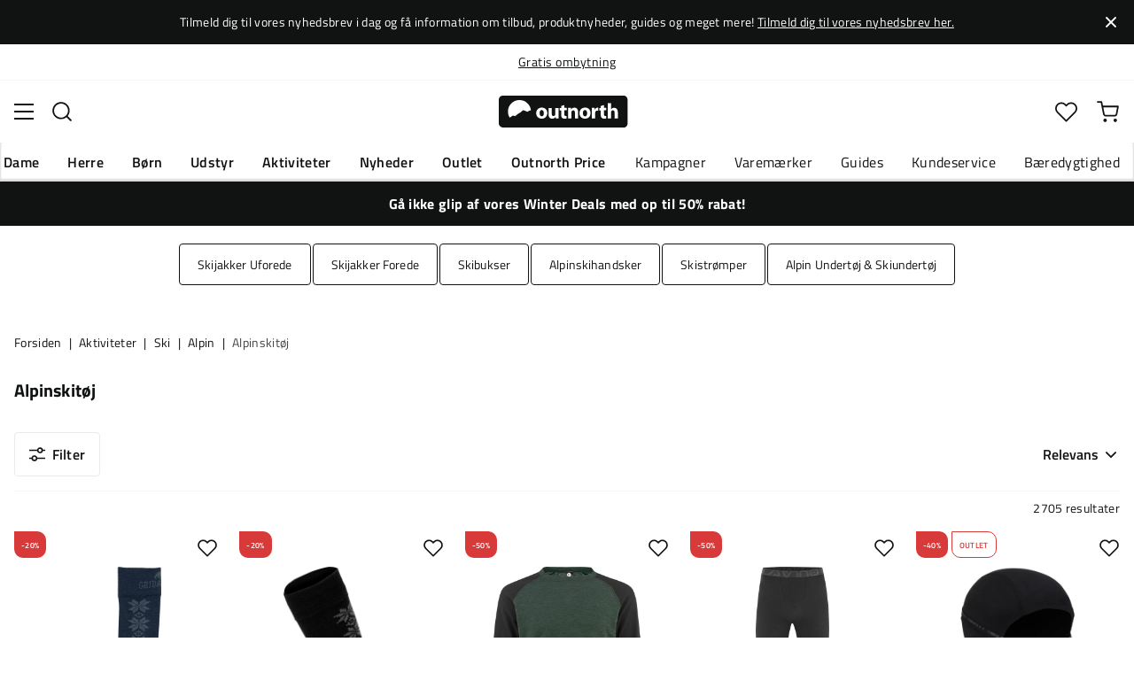

--- FILE ---
content_type: text/html; charset=utf-8
request_url: https://www.outnorth.com/dk/aktiviteter/ski/alpin/alpinskitoj
body_size: 49715
content:
<!DOCTYPE html><html lang="da-DK"><head><meta name="viewport" content="width=device-width, initial-scale=1"/><link rel="stylesheet" href="/static/globals.e98223dd7dc92ee7a150.css"/><script>function extractNthPathComponent(url, n) {
    const urlObject = new URL(url);
    const pathname = urlObject.pathname;
    const pathComponents = pathname.split('/').filter(Boolean); // Split and remove empty components

    if (n >= 0 && n < pathComponents.length) {
        return pathComponents[n];
    } else {
        return null; // Return null if the specified index is out of bounds
    }
}

function switchLocation(location){
  switch(location){
  case 'int':
    return 'EN';
  case 'dk':
    return 'DA';
  case 'se':
    return 'SV';
  case 'no':
    return 'NB';
  case 'fi':
    return 'FI';
  case 'de':
    return 'DE';
  default:
    return 'EN';
  }
}

(function(w,d,s,l,i){
  var currentURL = w.location.href;
  var location = extractNthPathComponent(currentURL,0);

  var f = d.getElementsByTagName(s)[0],
      j = d.createElement(s),
      dl = l != 'dataLayer' ? '&l=' + l : '';

  w[l]=w[l]||[];
  w[l].push({
    'gtm.start': new Date().getTime(),
    event:'gtm.js'
  });

  j.async = true;
  j.src = 'https://www.googletagmanager.com/gtm.js?id='+i+dl;
  f.parentNode.insertBefore(j, f);

  function load() {
    var ucs = d.createElement(s);
    ucs.async = true;
    ucs.id = 'CookieConsent';
    ucs.setAttribute('data-culture', switchLocation(location));
    ucs.setAttribute('data-footer-js-skip', 'true');
    ucs.src = 'https://policy.app.cookieinformation.com/uc.js';
    f.parentNode.insertBefore(ucs, f);
    w.removeEventListener('load', load);
  }

  j.addEventListener('load', load);
})(window,document,'script','dataLayer','GTM-WCZZ75R');</script><meta name="theme-color" content="#000"/><title>Alpinskitøj | Køb Alpinskitøj her | Outnorth</title><meta data-excite="true" property="og:title" content="Alpinskitøj | Køb Alpinskitøj her | Outnorth"/><meta data-excite="true" name="robots" content="index,follow"/><meta data-excite="true" property="og:type" content="website"/><meta data-excite="true" name="description" content="Køb Alpinskitøj hos Outnorth. Her finder du de bedste mærker. Gratis retur og 30 dages åbent køb. Fri fragt over 499 kr."/><meta data-excite="true" property="og:description" content="Køb Alpinskitøj hos Outnorth. Her finder du de bedste mærker. Gratis retur og 30 dages åbent køb. Fri fragt over 499 kr."/><link rel="canonical" href="https://www.outnorth.com/dk/aktiviteter/ski/alpin/alpinskitoj" data-excite="true"/><link rel="og:url" href="https://www.outnorth.com/dk/aktiviteter/ski/alpin/alpinskitoj" data-excite="true"/><link rel="manifest" href="/webappmanifest"/></head><body><script>document.addEventListener('load',function(e) {  if (e.target instanceof HTMLImageElement){ e.target.style.opacity = '1'}},{ capture: true });</script><noscript><style>img {opacity: 1!important;}</style></noscript><div><!-- Google Tag Manager (noscript) -->
<noscript><iframe src="https://www.googletagmanager.com/ns.html?id=GTM-WCZZ75R"
height="0" width="0" style="display:none;visibility:hidden"></iframe></noscript>
<!-- End Google Tag Manager (noscript) --></div><div id="container"><style data-glitz="">.a{flex-direction:column;-webkit-box-orient:vertical;-webkit-box-direction:normal}.b{min-height:100vh}.c{display:-webkit-box;display:-moz-box;display:-ms-flexbox;display:-webkit-flex;display:flex}.d{margin-bottom:0}.e{margin-top:0}.f{margin-right:0}.g{margin-left:0}.h{padding-bottom:0}.i{padding-top:0}.j{padding-right:0}.k{padding-left:0}</style><div class="a b c d e f g h i j k"><style data-glitz="">.l{position:relative}.m{padding-bottom:14px}.n{padding-top:14px}.o{padding-right:40px}.p{padding-left:40px}.q{text-align:center}.r{color:#fff}.s{background-color:#111313}.t{z-index:6}</style><div class="l m n o p q r s t"><style data-glitz="">.u{margin-right:auto}.v{margin-left:auto}.w{width:1368px}.x{max-width:100%}</style><div class="u v w x"><style data-glitz="">.y{font-size:14px}.z{line-height:22px}@media (max-width: 1280px){.a0{margin-bottom:0}}</style><p class="y z d a0">Tilmeld dig til vores nyhedsbrev i dag og få information om tilbud, produktnyheder, guides og meget mere! <style data-glitz="">.a1{text-decoration:underline}.a2:focus-visible:focus-within{outline-color:#fcbe00}.a3:focus-visible{outline-offset:4px}.a4:focus-visible{outline-style:solid}.a5:focus-visible{outline-width:2px}</style><style data-glitz="">.a9{color:inherit}.a6:visited{color:inherit}.a7:hover{color:inherit}.a8:hover{text-decoration:underline}</style><a title="Tilmeld dig til vores nyhedsbrev her." class="a1 a2 a3 a4 a5 a6 a7 a8 a9" data-spa-link="true" href="/dk/nyhedsbrev">Tilmeld dig til vores nyhedsbrev her.</a></p></div><style data-glitz="">.aa{padding-bottom:16px}.ab{padding-top:16px}.ac{padding-right:20px}.ae{padding-left:20px}.af{right:0}.ag{transform:translate(0, -50%)}.ah{top:50%}.ai{position:absolute}.ak{background-color:transparent;background-color:initial}.al{user-select:none;-webkit-user-select:none;-ms-user-select:none}.am{border-bottom-style:none}.an{border-top-style:none}.ao{border-right-style:none}.ap{border-left-style:none}.aq{font-weight:inherit}.ar{font-variant:inherit}.as{font-style:inherit}.aj:focus{outline-style:none}</style><button class="aa ab ac ae af ag ah ai a2 a3 a4 a5 aj ak a9 al am an ao ap aq ar as"><style data-glitz="">.at{font-size:8px}.au{width:1.5em}.av{height:1.5em}.aw{display:block}</style><svg xmlns="http://www.w3.org/2000/svg" viewBox="0 0 20.164 20.163" stroke="currentColor" stroke-width="3" class="at au av aw"><path fill="none" d="M.707.707l9.375 9.375-9.375 9.374M19.457 19.456l-9.375-9.374L19.457.707"></path></svg></button></div><style data-glitz="">.ax{border-bottom-width:1px}.ay{border-bottom-color:#F4F5F5}.az{border-bottom-style:solid}.b0{background-color:#fff}</style><div class="l ax ay az b0 t"><style data-glitz="">.b1{height:40px}.b2{justify-content:flex-end;-webkit-box-pack:end}@media (max-width: 1368 + 80px) and (min-width: 1280px){.b5{padding-right:40px}.b6{padding-left:40px}}@media (max-width: 1280px){.b3{padding-right:12px}.b4{padding-left:12px}}</style><div class="b1 l b2 c b3 b4 b5 b6 u v w x"><style data-glitz="">.b7{font-weight:400}.b8{transform:translate(-50%, -50%)}.b9{left:50%}</style><div class="b7 c b8 ah b9 ai"><style data-glitz="">.bb{margin-right:48px}.bc{height:inherit}.bd{justify-content:center;-webkit-box-pack:center}.be{align-items:center;-webkit-box-align:center}.ba:last-child{margin-right:0}</style><div class="ba bb bc bd be c"><style data-glitz="">.bf{white-space:nowrap}.bg{line-height:1.61803399}@media (max-width: 1280px){.bh{margin-bottom:20px}}</style><p class="bf y d bg bh"><a title="Fri fragt over 499 kr" class="a1 a2 a3 a4 a5 a6 a7 a8 a9" href="https://www.outnorth.com/dk/faq/levering">Fri fragt over 499 kr</a></p></div><div class="ba bb bc bd be c"><p class="bf y d bg bh"><a title="Gratis ombytning" class="a1 a2 a3 a4 a5 a6 a7 a8 a9" data-spa-link="true" href="/dk/faq">Gratis ombytning</a></p></div><div class="ba bb bc bd be c"><p class="bf y d bg bh">30 dages returret</p></div><div class="ba bb bc bd be c"><p class="bf y d bg bh">Klimakompenseret fragt</p></div></div><style data-glitz="">.bk{text-transform:none}.bl{cursor:pointer}.bm{border-radius:4px}.bn{font-weight:600}.bo{letter-spacing:0.01em}.bp{display:-webkit-inline-box;display:-moz-inline-box;display:-ms-inline-flexbox;display:-webkit-inline-flex;display:inline-flex}.bv{border-bottom-color:transparent}.bw{border-top-style:solid}.bx{border-top-color:transparent}.by{border-top-width:1px}.bz{border-right-style:solid}.c0{border-right-color:transparent}.c1{border-right-width:1px}.c2{border-left-style:solid}.c3{border-left-color:transparent}.c4{border-left-width:1px}.c5{background-color:transparent}.c6{transition-timing-function:ease-out}.c7{transition-duration:200ms}.c8{transition-property:color, background, opacity, border;-webkit-transition-property:color, background, opacity, border;-moz-transition-property:color, background, opacity, border}@media (hover: hover){.bj:hover{background-color:inherit}.bq:hover{border-bottom-color:transparent}.br:hover{border-top-color:transparent}.bs:hover{border-right-color:transparent}.bt:hover{border-left-color:transparent}.bu:hover{color:inherit}}@media (min-width: 1281px){.bi{justify-self:flex-end}}</style><button type="button" class="bf h i j k y bi bj bk bl bm bn bo be bd bp bq br bs bt bu az bv ax bw bx by bz c0 c1 c2 c3 c4 a9 c5 c6 c7 c8 a2 a3 a4 a5 aj al ar as"><style data-glitz="">.c9{flex-shrink:0}.ca{height:14px}.cb{width:14px}.cc{margin-right:6px}.cd{display:inline-block}</style><svg xmlns="http://www.w3.org/2000/svg" fill="none" viewBox="0 0 24 24" class="c9 bl ca cb cc cd"><path fill="#F0F0F0" d="M12 24a12 12 0 100-24 12 12 0 000 24z"></path><path fill="#D80027" d="M9.4 10.43h14.5A12 12 0 009.4.3v10.14zm-3.14 0V1.46A12 12 0 00.1 10.43h6.16zm0 3.14H.1a12 12 0 006.16 8.97v-8.97zm3.14 0V23.7a12 12 0 0014.5-10.15H9.4z"></path></svg><style data-glitz="">.ce{margin-right:2px}</style><span class="ce">DK</span><svg width="1.5em" height="1.5em" viewBox="0 0 24 24" fill="none" stroke="currentColor" stroke-linecap="square" stroke-miterlimit="10" stroke-width="2" class="y"><path d="M18 9.75l-6 6-6-6"></path></svg></button></div></div><style data-glitz="">.cf{box-shadow:0px 2px 6px rgba(0, 0, 0, 0.04)}.cg{width:100%}.ch{top:0}.ci{position:-webkit-sticky;position:sticky}.cj{height:126px}.ck{align-items:inherit;-webkit-box-align:inherit}</style><header class="cf cg t b0 ch ci cj ck a"><style data-glitz="">.cl{grid-template-columns:1fr 5fr 1fr;-ms-grid-columns:1fr 5fr 1fr}.cm{display:-ms-grid;display:grid}@media (max-width: 1280px){.co{padding-right:16px}.cp{padding-left:16px}}@media (min-width: 1281px){.cn{height:88px}}</style><div class="l be cl cm cn co cp b5 b6 u v w x"><a aria-label="Gå til forsiden" class="bd c a6 a7 a8 a9" data-spa-link="true" href="/dk"><style data-glitz="">.cq{height:36px}.cr{width:146px}@media (min-width: 1281px){.cs{height:46px}.ct{width:189px}}</style><svg viewBox="0 0 25.66 6.35" xmlns="http://www.w3.org/2000/svg" class="cq cr cs ct aw"><path fill="#111313" d="M25.6 5.5c0 .47-.346.844-.775.844H.725c-.428 0-.774-.374-.774-.844V.838c0-.47.346-.844.774-.844h24.1c.43 0 .775.374.775.844z"></path><path d="M2.76 3.961l.443.125.401-.318.29-.208.194-.11.166-.097.042-.028.027-.028.18-.138.29-.277.913.346.235-.193.028-.014.387-.097A2.304 2.304 0 004.074.877 2.29 2.29 0 001.78 3.173c0 .442.124.857.345 1.217zm6.846-.498c0 .775-.54 1.12-1.106 1.12-.609 0-1.093-.4-1.093-1.078s.443-1.12 1.12-1.12c.65 0 1.08.442 1.08 1.078m-1.522.028c0 .36.152.636.429.636.262 0 .415-.249.415-.636 0-.304-.125-.622-.415-.622-.305-.014-.429.304-.429.622m3.762.373c0 .277.014.498.014.678h-.567l-.028-.29h-.014a.762.762 0 01-.664.345c-.429 0-.733-.262-.733-.912V2.454h.65v1.134c0 .304.097.484.332.484.18 0 .29-.125.332-.221.014-.042.028-.083.028-.139V2.468h.65zm1.161-1.991v.567h.47v.484h-.47v.76c0 .25.07.374.263.374.097 0 .139 0 .194-.014v.498a1.42 1.42 0 01-.415.055.704.704 0 01-.498-.18c-.124-.124-.18-.331-.18-.622v-.857h-.276v-.484h.276v-.387zm.762 1.231c0-.263-.015-.484-.015-.664h.567l.028.29h.014a.743.743 0 01.65-.345c.429 0 .747.29.747.912v1.245h-.65V3.38c0-.276-.097-.456-.332-.456-.18 0-.29.124-.332.249a.516.516 0 00-.028.166v1.217h-.65zm4.452.359c0 .775-.539 1.12-1.106 1.12-.609 0-1.093-.4-1.093-1.078s.443-1.12 1.12-1.12c.65 0 1.08.442 1.08 1.078m-1.522.028c0 .36.152.636.429.636.263 0 .415-.249.415-.636 0-.304-.125-.622-.415-.622-.318-.014-.429.304-.429.622m1.784-.36c0-.304 0-.511-.014-.691h.554l.027.387h.014c.11-.304.36-.442.567-.442.055 0 .097 0 .138.013v.609c-.055-.014-.096-.014-.18-.014-.235 0-.4.125-.442.332-.014.042-.014.097-.014.152v1.065h-.65zm2.407-1.258v.567h.47v.484h-.47v.76c0 .25.069.374.262.374.097 0 .139 0 .194-.014v.498a1.42 1.42 0 01-.415.055.704.704 0 01-.498-.18c-.124-.124-.18-.331-.18-.622v-.857h-.276v-.484h.276v-.387zm.76-.36h.65v1.204h.014a.684.684 0 01.263-.222.71.71 0 01.346-.083c.414 0 .733.29.733.927v1.217h-.65V3.394c0-.276-.09-.47-.346-.47-.166 0-.277.11-.332.235a.491.491 0 00-.028.138v1.245h-.65z" fill="#fff"></path></svg></a><div class="bd c cg"><style data-glitz="">.cu{z-index:5}.cv{flex-basis:auto}.cw{flex-shrink:1}.cx{flex-grow:1;-webkit-box-flex:1}@media (max-width: 1280px){.cy{right:0}.cz{left:0}.d0{top:0}.d1{position:absolute}}@media (min-width: 1281px){.d2{max-width:660px}}</style><div class="cu cv cw cx cy cz d0 d1 d2"><style data-glitz="">.d3{z-index:1}</style><form action="/dk/sog" class="cg d3 l c"><style data-glitz="">.d4{transition-duration:100ms}.d5{transition-timing-function:ease-in-out}.d6{transition-property:border-color;-webkit-transition-property:border-color;-moz-transition-property:border-color}.d7{border-radius:#f6f6f6}.d8{height:48px}.d9{background-color:#f6f6f6}.da{justify-content:space-between;-webkit-box-pack:justify}@media (max-width: 1280px){.db{margin-right:16px}.dc{margin-top:12px}}</style><div role="combobox" aria-haspopup="listbox" aria-owns="suggestions" aria-expanded="false" class="d4 d5 d6 d7 d8 d9 cx be da c db dc"><style data-glitz="">.dd{padding-bottom:8px}.de{padding-top:8px}.df{padding-left:16px}.di{font-size:16px}@media (hover: hover){.dg:hover{background-color:transparent}}@media (max-width: 1280px){.dh{font-size:16px}}</style><button type="submit" tabindex="-1" aria-label="Missing translation for search.searchInput" class="dd de j df dg dh bk bl bm bn bo be bd bp bq br bs bt bu az bv ax bw bx by bz c0 c1 c2 c3 c4 a9 c5 di c6 c7 c8 a2 a3 a4 a5 aj al ar as"><style data-glitz="">.dj{color:#111313}.dk{height:20px}.dl{width:20px}</style><svg viewBox="0 0 24 24" xmlns="http://www.w3.org/2000/svg" class="dj dk dl aw"><path fill-rule="evenodd" clip-rule="evenodd" d="M2.2 10.8a8.6 8.6 0 1114.962 5.785.996.996 0 00-.576.577A8.6 8.6 0 012.2 10.8zm15.354 8.168A10.557 10.557 0 0110.8 21.4C4.945 21.4.2 16.653.2 10.8.2 4.945 4.945.2 10.8.2c5.854 0 10.6 4.746 10.6 10.6 0 2.567-.912 4.921-2.43 6.755l4.538 4.538a1 1 0 11-1.415 1.415l-4.538-4.539z" fill="currentColor"></path></svg></button><style data-glitz="">.dm{padding-left:10px}.dp{background-color:inherit}.dn:focus::placeholder{color:#434244}.do::placeholder{color:#434244}.dr:focus{border-bottom-style:none}.ds:focus{border-top-style:none}.dt:focus{border-right-style:none}.du:focus{border-left-style:none}@media (max-width: 1280px){.dq::placeholder{color:#434244}}</style><input role="searchbox" aria-label="Søg efter produkter " aria-autocomplete="list" aria-controls="suggestions" name="q" autoComplete="off" placeholder="Søg efter produkter " class="dm dn do dp cg dq aj dr ds dt du am an ao ap" value=""/></div><style data-glitz="">.dv{box-shadow:none}.e0{column-gap:12px}.e1{overflow-y:auto}.e2{-webkit-overflow-scrolling:touch}@media (max-width: 1280px){.e3{border-radius:0}.e4{width:100vw}.e5{max-height:100vh}.e6{flex-direction:column;-webkit-box-orient:vertical;-webkit-box-direction:normal}}@media (min-width: 1281px){.dw{padding-bottom:0}.dx{padding-top:0}.dy{padding-right:0}.dz{padding-left:0}.e7{position:absolute}.e8{left:-30px}.e9{top:-30px}.ea{width:calc(100% + 60px)}}</style><div class="d e f g h i j k dv dw dx dy dz cu e0 bm b0 a c e1 e2 e3 e4 e5 e6 e7 e8 e9 ea"></div></form></div></div><div class="b2 be c"><style data-glitz="">.eb{padding-bottom:12px}.ec{padding-top:12px}.ed{padding-right:12px}.ee{padding-left:12px}.ek{text-decoration:none}.ej:hover{text-decoration:none}@media (max-width: 1280px){.ef{padding-bottom:10px}.eg{padding-top:10px}.eh{padding-right:10px}.ei{padding-left:10px}}</style><a aria-label="Mit Outnorth" class="eb ec ed ee ef eg eh ei be a c bl bj a2 a3 a4 a5 bk bm bn bo bd bq br bs bt bu az bv ax bw bx by bz c0 c1 c2 c3 c4 a9 c5 di c6 c7 c8 a7 ej ek" data-spa-link="true" href=""><style data-glitz="">.el{stroke-width:2px}.em{height:29px}.en{width:29px}</style><svg viewBox="0 0 28 28" fill="none" xmlns="http://www.w3.org/2000/svg" stroke="currentColor" stroke-linecap="round" stroke-linejoin="round" class="el em en aw"><path d="M23.333 24.5v-2.333a4.667 4.667 0 00-4.666-4.667H9.333a4.667 4.667 0 00-4.666 4.667V24.5M14 12.833A4.667 4.667 0 1014 3.5a4.667 4.667 0 000 9.333z"></path></svg></a><button aria-label="Favoritter" aria-expanded="false" title="Favoritter" type="button" class="l eb ec ed ee ef eg eh ei be a c bl bj bk bm bn bo bd bq br bs bt bu az bv ax bw bx by bz c0 c1 c2 c3 c4 a9 c5 di c6 c7 c8 a2 a3 a4 a5 aj al ar as"><style data-glitz="">.eo{height:25px}.ep{width:25px}@media (min-width: 1281px){.eq{height:27px}.er{width:27px}}</style><svg viewBox="0 0 28 26" fill="none" xmlns="http://www.w3.org/2000/svg" class="el eo ep eq er aw"><path d="M3.007 3.627a6.84 6.84 0 014.838-2.013 6.816 6.816 0 014.839 2.013l1.318 1.324 1.319-1.324a6.829 6.829 0 014.838-2.013c1.815 0 3.556.724 4.839 2.013a6.886 6.886 0 012.004 4.859c0 1.822-.721 3.57-2.004 4.859l-1.319 1.324-9.677 9.717-9.677-9.717-1.318-1.324a6.87 6.87 0 01-2.005-4.86 6.895 6.895 0 012.005-4.858v0z" stroke="currentColor" stroke-linecap="round" stroke-linejoin="round"></path></svg></button><button aria-label="Indkøbskurv" title="Du har 0 varer i din indkøbskurv" aria-expanded="false" type="button" class="l eb ec ed ee bj ef eg eh ei bk bl bm bn bo be bd bp bq br bs bt bu az bv ax bw bx by bz c0 c1 c2 c3 c4 a9 c5 di c6 c7 c8 a2 a3 a4 a5 aj al ar as"><svg viewBox="0 0 28 28" fill="none" xmlns="http://www.w3.org/2000/svg" class="el eo ep eq er aw"><path d="M10.5 25.667a1.167 1.167 0 100-2.334 1.167 1.167 0 000 2.334zM23.333 25.667a1.167 1.167 0 100-2.334 1.167 1.167 0 000 2.334zM1.167 1.167h4.666L8.96 16.788a2.333 2.333 0 002.333 1.878h11.34a2.333 2.333 0 002.334-1.878L26.833 7H7" stroke="currentColor" stroke-linecap="round" stroke-linejoin="round"></path></svg></button></div></div><div><style data-glitz="">.es{flex-direction:row;-webkit-box-orient:horizontal;-webkit-box-direction:normal}.et{height:38px}</style><nav class="da es c et co cp b5 b6 u v w x"><style data-glitz="">.eu{list-style:none}</style><ul class="es c eu h i j k d e f g"><style data-glitz="">.ew{padding-right:16px}.ex{overflow:hidden}.ey{align-items:flex-start;-webkit-box-align:start}.ev:first-child:not(:only-child){padding-left:0}</style><li class="ev bn bk ew df ex bd ey c"><style data-glitz="">.f0{height:100%}.ez:focus{text-decoration:none}</style><a aria-haspopup="true" aria-expanded="false" aria-owns="DameMenu" class="ez a7 ej l f0 ek a6 a9 a2 a3 a4 a5" data-spa-link="true" href="/dk/dame">Dame</a></li><li class="ev bn bk ew df ex bd ey c"><a aria-haspopup="true" aria-expanded="false" aria-owns="HerreMenu" class="ez a7 ej l f0 ek a6 a9 a2 a3 a4 a5" data-spa-link="true" href="/dk/herre">Herre</a></li><li class="ev bn bk ew df ex bd ey c"><a aria-haspopup="true" aria-expanded="false" aria-owns="BørnMenu" class="ez a7 ej l f0 ek a6 a9 a2 a3 a4 a5" data-spa-link="true" href="/dk/born">Børn</a></li><li class="ev bn bk ew df ex bd ey c"><a aria-haspopup="true" aria-expanded="false" aria-owns="UdstyrMenu" class="ez a7 ej l f0 ek a6 a9 a2 a3 a4 a5" data-spa-link="true" href="/dk/udstyr">Udstyr</a></li><li class="ev bn bk ew df ex bd ey c"><a aria-haspopup="true" aria-expanded="false" aria-owns="AktiviteterMenu" class="ez a7 ej l f0 ek a6 a9 a2 a3 a4 a5" data-spa-link="true" href="/dk/aktiviteter">Aktiviteter</a></li><li class="ev bn bk ew df ex bd ey c"><a aria-haspopup="true" aria-expanded="false" aria-owns="NyhederMenu" class="ez a7 ej l f0 ek a6 a9 a2 a3 a4 a5" data-spa-link="true" href="/dk/nyheder">Nyheder</a></li><li class="ev bn bk ew df ex bd ey c"><a aria-haspopup="true" aria-expanded="false" aria-owns="OutletMenu" class="ez a7 ej l f0 ek a6 a9 a2 a3 a4 a5" data-spa-link="true" href="/dk/kampagner/outlet">Outlet</a></li><li class="ev bn bk ew df ex bd ey c"><a aria-haspopup="true" aria-expanded="false" aria-owns="OutnorthPriceMenu" class="ez a7 ej l f0 ek a6 a9 a2 a3 a4 a5" data-spa-link="true" href="/dk/kampagner/outnorth-price">Outnorth Price</a></li></ul><ul class="es c"><li class="bk ew df ex bd ey c"><a class="ez a7 ej l f0 ek a6 a9 a2 a3 a4 a5" data-spa-link="true" href="/dk/kampagner">Kampagner</a></li><li class="bk ew df ex bd ey c"><a class="ez a7 ej l f0 ek a6 a9 a2 a3 a4 a5" data-spa-link="true" href="/dk/varemaerker">Varemærker</a></li><li class="bk ew df ex bd ey c"><a class="ez a7 ej l f0 ek a6 a9 a2 a3 a4 a5" data-spa-link="true" href="/dk/guides">Guides</a></li><li class="bk ew df ex bd ey c"><a class="ez a7 ej l f0 ek a6 a9 a2 a3 a4 a5" data-spa-link="true" href="/dk/faq">Kundeservice</a></li><li class="bk ew df ex bd ey c"><a class="ez a7 ej l f0 ek a6 a9 a2 a3 a4 a5" data-spa-link="true" href="/dk/outnorth-og-baeredygtighed">Bæredygtighed</a></li></ul></nav><div></div></div></header><style data-glitz="">.f1{color:#FFFFFF}</style><div class="f1 s"><div class="u v w x"><style data-glitz="">.f2{padding-right:8px}.f3{padding-left:8px}</style><a class="aw m n f2 f3 a6 a7 ej ek a9 a2 a3 a4 a5" data-spa-link="true" href="/dk/kampagner/winter-deals"><p style="text-align:center" class="z d a0"><style data-glitz="">.f4{font-weight:bold}</style><span class="f4">Gå ikke glip af vores Winter Deals med op til 50% rabat!</span></p></a></div></div><main class="cx f0"><div><div style="display:contents"><div style="display:contents"><style data-glitz="">.f5{align-items:start;-webkit-box-align:start}.f6{padding-bottom:20px}.f7{padding-top:20px}</style><div class="co cp b5 b6 f5 c a f6 f7 u v w x"><style data-glitz="">.f8{align-self:center;-ms-grid-row-align:center}.f9{margin-bottom:16px}@media (min-width: 1281px){.fa{margin-bottom:20px}}</style><div class="f8 f9 x fa l"><div class="co cp f0 ex cv c9 cx"><style data-glitz="">.fb{gap:16px}.fc{will-change:transform}</style><div class="fb bc fc c"><style data-glitz="">.fd{flex-grow:0;-webkit-box-flex:0}</style><div class="l cv c9 fd"><style data-glitz="">.fi{margin-right:1px}.fj{margin-left:1px}.ft{border-bottom-color:#111313}.fu{border-top-color:#111313}.fv{border-right-color:#111313}.fw{border-left-color:#111313}.fx{padding-right:24px}.fy{padding-left:24px}.fe:hover{border-bottom-color:#D6D7D7}.ff:hover{border-top-color:#D6D7D7}.fg:hover{border-right-color:#D6D7D7}.fh:hover{border-left-color:#D6D7D7}@media (hover: hover){.fn:hover{border-bottom-color:#111313}.fo:hover{border-top-color:#111313}.fp:hover{border-right-color:#111313}.fq:hover{border-left-color:#111313}.fr:hover{background-color:rgba(255, 255, 255, 0.9)}.fs:hover{color:#111313}}@media (max-width: 1280px){.fk{padding-right:20px}.fl{padding-left:20px}.fm{font-size:14px}}</style><a class="fe ff fg fh fi fj b7 fk fl fm a2 a3 a4 a5 bk bl bm bo be bd bp fn fo fp fq fr fs az ft ax bw fu by bz fv c1 c2 fw c4 dj b0 di eb ec fx fy c6 c7 c8 a7 ej ek" data-spa-link="true" href="/dk/aktiviteter/ski/alpin/alpinskitoj/skijakker-uforede">Skijakker Uforede</a></div><div class="l cv c9 fd"><a class="fe ff fg fh fi fj b7 fk fl fm a2 a3 a4 a5 bk bl bm bo be bd bp fn fo fp fq fr fs az ft ax bw fu by bz fv c1 c2 fw c4 dj b0 di eb ec fx fy c6 c7 c8 a7 ej ek" data-spa-link="true" href="/dk/aktiviteter/ski/alpin/alpinskitoj/skijakker-forede">Skijakker Forede</a></div><div class="l cv c9 fd"><a class="fe ff fg fh fi fj b7 fk fl fm a2 a3 a4 a5 bk bl bm bo be bd bp fn fo fp fq fr fs az ft ax bw fu by bz fv c1 c2 fw c4 dj b0 di eb ec fx fy c6 c7 c8 a7 ej ek" data-spa-link="true" href="/dk/beklaedning/bukser-shorts/skibukser">Skibukser</a></div><div class="l cv c9 fd"><a class="fe ff fg fh fi fj b7 fk fl fm a2 a3 a4 a5 bk bl bm bo be bd bp fn fo fp fq fr fs az ft ax bw fu by bz fv c1 c2 fw c4 dj b0 di eb ec fx fy c6 c7 c8 a7 ej ek" data-spa-link="true" href="/dk/aktiviteter/ski/alpin/alpinskitoj/alpinskihandsker">Alpinskihandsker</a></div><div class="l cv c9 fd"><a class="fe ff fg fh fi fj b7 fk fl fm a2 a3 a4 a5 bk bl bm bo be bd bp fn fo fp fq fr fs az ft ax bw fu by bz fv c1 c2 fw c4 dj b0 di eb ec fx fy c6 c7 c8 a7 ej ek" data-spa-link="true" href="/dk/aktiviteter/ski/toptur/topturtoj/skistromper">Skistrømper</a></div><div class="l cv c9 fd"><a class="fe ff fg fh fi fj b7 fk fl fm a2 a3 a4 a5 bk bl bm bo be bd bp fn fo fp fq fr fs az ft ax bw fu by bz fv c1 c2 fw c4 dj b0 di eb ec fx fy c6 c7 c8 a7 ej ek" data-spa-link="true" href="/dk/aktiviteter/ski/alpin/alpinskitoj/alpin-undertoj-skiundertoj">Alpin Undertøj &amp; Skiundertøj</a></div></div></div></div><div class="cg co cp"></div></div></div></div><style data-glitz="">.fz{overflow-y:hidden}.g0{overflow-x:auto}.g1{min-height:56px}</style><div class="aa ab fz g0 bf g1 co cp b5 b6 u v w x"><nav><style data-glitz="">.g8{word-break:break-all}.g2:last-child:after{content:""}.g3:last-child{color:#434244}.g4:last-child{font-weight:normal}.g5:after{margin-right:8px}.g6:after{margin-left:8px}.g7:after{content:"|"}</style><span class="g2 g3 g4 g5 g6 g7 g8 bk dj y"><a class="bf ek a2 a3 a4 a5 a6 a7 a8 a9" data-spa-link="true" href="/dk">Forsiden</a></span><span class="g2 g3 g4 g5 g6 g7 g8 bk dj y"><a class="bf ek a2 a3 a4 a5 a6 a7 a8 a9" data-spa-link="true" href="/dk/aktiviteter">Aktiviteter</a></span><span class="g2 g3 g4 g5 g6 g7 g8 bk dj y"><a class="bf ek a2 a3 a4 a5 a6 a7 a8 a9" data-spa-link="true" href="/dk/aktiviteter/ski">Ski</a></span><span class="g2 g3 g4 g5 g6 g7 g8 bk dj y"><a class="bf ek a2 a3 a4 a5 a6 a7 a8 a9" data-spa-link="true" href="/dk/aktiviteter/ski/alpin">Alpin</a></span><span class="g2 g3 g4 g5 g6 g7 g8 bk dj y">Alpinskitøj</span></nav></div><style data-glitz="">.g9{margin-bottom:32px}@media (min-width: 1281px){.ga{margin-bottom:48px}}</style><div data-scroll-id="product-listing" class="g9 a c ga"><div class="co cp b5 b6 u v w x"><style data-glitz="">.gb{margin-top:8px}@media (min-width: 1281px){.gc{margin-top:16px}}</style><div class="f9 gb be c fa gc"><style data-glitz="">.gd{font-size:20px}@media (min-width: 1281px){.ge{font-size:28px}}</style><h1 class="gd d ge">Alpinskitøj<!-- --> <!-- --> </h1></div></div><style data-glitz="">.gf{margin-bottom:24px}@media (min-width: 1281px){.gg{margin-bottom:40px}}</style><div class="gf a c gg co cp b5 b6 u v w x"><div><div class="a c cg"><style data-glitz="">@media (min-width: 1281px){.gh{padding-bottom:20px}}</style><div class="ay az ax aa ec da c gh"><style data-glitz="">.gn{border-bottom-color:#EAEBEB}.go{border-top-color:#EAEBEB}.gp{border-right-color:#EAEBEB}.gq{border-left-color:#EAEBEB}@media (hover: hover){.gi:hover{border-bottom-color:#EAEBEB}.gj:hover{border-top-color:#EAEBEB}.gk:hover{border-right-color:#EAEBEB}.gl:hover{border-left-color:#EAEBEB}.gm:hover{background-color:#F4F5F5}}</style><button type="button" class="ac ae be c bn di co cp bk bl bm bo bd gi gj gk gl gm fs az gn ax bw go by bz gp c1 c2 gq c4 dj b0 eb ec c6 c7 c8 a2 a3 a4 a5 aj al ar as"><style data-glitz="">.gr{height:18px}.gs{width:18px}.gt{margin-right:8px}</style><svg xmlns="http://www.w3.org/2000/svg" viewBox="0 0 19.799 17.126" class="gr gs gt aw"><path fill="none" stroke="currentColor" stroke-miterlimit="10" stroke-width="1.8" d="M16.045 3.65h3.754M0 3.65h10.545"></path><circle cx="13.358" cy="3.65" r="2.75" fill="none" stroke="currentColor" stroke-miterlimit="10" stroke-width="1.8"></circle><path fill="none" stroke="currentColor" stroke-miterlimit="10" stroke-width="1.8" d="M3.754 13.476H0M19.799 13.476H9.254"></path><circle cx="6.441" cy="13.476" r="2.75" fill="none" stroke="currentColor" stroke-miterlimit="10" stroke-width="1.8"></circle></svg>Filter</button><div class="ee c"><div class="be bd c"><style data-glitz="">@media (max-width: 1280px){.gu{padding-top:8px}.gv{text-align:end}.gw{width:100%}}@media (min-width: 1281px){.gx{font-size:16px}.gy{margin-right:20px}}</style><div class="y gu gv gw gx gy">2705 resultater </div><style data-glitz="">.gz{font-size:inherit}</style><div role="combobox" class="l gz a c"><button class="f3 gz bn f0 d3 bl be da c a2 a3 a4 a5 aj ak a9 al h i j am an ao ap ar as"><style data-glitz="">.h0{text-overflow:ellipsis}</style><span class="ex h0 bf">Relevans</span><style data-glitz="">.h1{transform:scaleY(1)}.h2{transition-property:transform;-webkit-transition-property:transform;-moz-transition-property:transform}.h3{margin-left:4px}</style><svg width="1.5em" height="1.5em" viewBox="0 0 24 24" fill="none" stroke="currentColor" stroke-linecap="square" stroke-miterlimit="10" stroke-width="2" class="h1 c6 c7 h2 dk dl c9 h3"><path d="M18 9.75l-6 6-6-6"></path></svg></button></div></div></div></div><div class="a c"></div><style data-glitz="">.h4{margin-top:16px}.h5{grid-row-gap:32px}.h6{grid-column-gap:24px}.h7{grid-template-columns:repeat(auto-fill, minmax(150px, 1fr));-ms-grid-columns:repeat(auto-fill, minmax(150px, 1fr))}@media (min-width: 769px){.h8{grid-template-columns:repeat(auto-fill, minmax(210px, 1fr));-ms-grid-columns:repeat(auto-fill, minmax(210px, 1fr))}}@media (min-width: 1281px){.h9{margin-top:20px}.ha{grid-row-gap:60px}.hb{grid-column-gap:60px}.hc{grid-template-columns:repeat(auto-fill, minmax(250px, 1fr));-ms-grid-columns:repeat(auto-fill, minmax(250px, 1fr))}}</style><div class="h4 h5 h6 h7 cm h8 h9 ha hb hc"><div class="cg f0 a c l"><style data-glitz="">.hd{margin-top:50px}.he{padding-top:100%}@media (max-width: 1280px){.hf{margin-bottom:8px}.hg{margin-top:40px}}</style><a title="Gridarmor Kids&#x27; Alpin Merino Ski Sokk Jr Blue/Grey Gridarmor" aria-label="Gå til produktsiden Gridarmor Kids&#x27; Alpin Merino Ski Sokk Jr Blue/Grey" class="hd f9 l he hf hg a6 a7 ej ek a9 a2 a3 a4 a5" data-spa-link="true" href="/dk/varemaerker/gridarmor/kids-alpin-merino-ski-sokk-jr-152578-FS579371"><style data-glitz="">.hi{transition-duration:75ms}.hj{object-fit:contain}.hk{left:0}.hl{transition-timing-function:ease-in}.hm{transition-property:opacity;-webkit-transition-property:opacity;-moz-transition-property:opacity}.hn{opacity:0}.hh:hover{transform:scale(1.05)}</style><img loading="eager" alt="Gridarmor Kids&#x27; Alpin Merino Ski Sokk Jr Blue/Grey Gridarmor" height="735" width="735" srcSet="https://www.fjellsport.no/assets/blobs/PL11757-PC508-Gridarmor-Alpin-Merino-Ski-Sokk-Jr-Blue_Grey_Main%20DONSA-a318f129f5.jpeg?preset=tiny 360w,https://www.fjellsport.no/assets/blobs/PL11757-PC508-Gridarmor-Alpin-Merino-Ski-Sokk-Jr-Blue_Grey_Main%20DONSA-a318f129f5.jpeg?preset=tiny&amp;dpr=1.5 540w,https://www.fjellsport.no/assets/blobs/PL11757-PC508-Gridarmor-Alpin-Merino-Ski-Sokk-Jr-Blue_Grey_Main%20DONSA-a318f129f5.jpeg?preset=tiny&amp;dpr=2 720w" src="https://www.fjellsport.no/assets/blobs/PL11757-PC508-Gridarmor-Alpin-Merino-Ski-Sokk-Jr-Blue_Grey_Main%20DONSA-a318f129f5.jpeg?preset=tiny&amp;dpr=2" sizes="40vw" class="hh hi hj f0 cg hk ch ai hl hm hn x"/><style data-glitz="">.ho{gap:8px}.hp{bottom:0}</style><div class="ho hp hk ai c"></div></a><div><div class="ho be c"><div class="di bn fm h0 ex bf">Gridarmor</div></div><div class="di fm h0 ex bf">Kids&#x27; Alpin Merino Ski Sokk Jr Blue/Grey</div></div><div class="hk ai c"><style data-glitz="">.hq{background-color:#D83A3A}.hr{margin-right:4px}.hs{line-height:19px}.ht{border-top-right-radius:10px}.hu{border-top-left-radius:0}.hv{border-bottom-right-radius:10px}.hw{border-bottom-left-radius:10px}.hx{min-width:36px}.hy{pointer-events:none}.hz{height:30px}@media (min-width: 1281px){.i0{margin-right:8px}.i1{line-height:21px}.i2{font-size:14px}.i3{min-width:42px}}</style><div class="y hq r bk dd de f2 f3 hr be bd c hs ht hu hv hw bn hx hy hz i0 i1 i2 i3">-20%</div></div><style data-glitz="">.i9{right:-12px}.ia{top:-4px}.i4:hover{border-bottom-color:transparent !important}.i5:hover{border-top-color:transparent !important}.i6:hover{border-right-color:transparent !important}.i7:hover{border-left-color:transparent !important}.i8:hover{background-color:transparent !important}@media (min-width: 1281px){.ib{top:2px}}</style><button aria-label="Føj til favoritter" type="button" class="i4 i5 i6 i7 i8 i9 ia ai ib eb ec ed ee bp bk bl bm bn bo be bd bq br bs bt gm bu az bv ax bw bx by bz c0 c1 c2 c3 c4 a9 c5 di c6 c7 c8 a2 a3 a4 a5 aj al ar as"><style data-glitz="">.ic{width:inherit}.id{justify-content:inherit;-webkit-box-pack:inherit}.ie{flex-direction:inherit;-webkit-box-orient:horizontal;-webkit-box-direction:normal}.if{display:inherit}</style><div class="ic id ck ie if"><style data-glitz="">.ig{width:22px}.ih{overflow:visible}.ii{stroke-width:2.2px}</style><svg viewBox="0 0 28 26" fill="none" xmlns="http://www.w3.org/2000/svg" class="dk ig a9 ih ii aw"><path d="M3.007 3.627a6.84 6.84 0 014.838-2.013 6.816 6.816 0 014.839 2.013l1.318 1.324 1.319-1.324a6.829 6.829 0 014.838-2.013c1.815 0 3.556.724 4.839 2.013a6.886 6.886 0 012.004 4.859c0 1.822-.721 3.57-2.004 4.859l-1.319 1.324-9.677 9.717-9.677-9.717-1.318-1.324a6.87 6.87 0 01-2.005-4.86 6.895 6.895 0 012.005-4.858v0z" stroke="currentColor" stroke-linecap="round" stroke-linejoin="round"></path></svg></div></button><style data-glitz="">.ij{margin-bottom:12px}.ik{margin-top:12px}@media (max-width: 1280px){.il{margin-top:8px}.im{align-items:baseline;-webkit-box-align:baseline}}</style><div class="ij ik cg be da c hf il im e6"><style data-glitz="">.in{font-weight:700}.io{line-height:23px}.ip{flex-wrap:wrap;-webkit-box-lines:multiple}.iq{align-items:flex-end;-webkit-box-align:end}</style><div class="c9 gd in io ip iq c"><style data-glitz="">.ir{clip:rect(0 0 0 0)}.is{clip-path:inset(100%);-webkit-clip-path:inset(100%)}.it{border-bottom-width:0}.iu{border-top-width:0}.iv{border-right-width:0}.iw{border-left-width:0}.ix{margin-bottom:-1px}.iy{margin-top:-1px}.iz{margin-right:-1px}.j0{margin-left:-1px}.j1{height:1px}.j2{width:1px}</style><span class="ex ir is it iu iv iw h i j k ix iy iz j0 j1 j2 ai">discounted price</span><style data-glitz="">.j3{color:#D83A3A}.j4{margin-right:0.5em}</style><span class="j3 io j4">55 kr</span><span class="ex ir is it iu iv iw h i j k ix iy iz j0 j1 j2 ai">original price</span><style data-glitz="">.j5{text-decoration:line-through}</style><span class="di hs b7 j5">69 kr</span></div></div><div class="be da c"><div></div><style data-glitz="">@media (max-width: 1280px){.j6{transform:translate(10px) scale(0.8)}}</style><div aria-label="Dette produkt er bedømt til 4.1 stjerner ud af maksimalt 5 mulige stjerner med i alt 37 anmeldelser." class="j6 be c a2 a3 a4 a5"><style data-glitz="">.j9{background-color:#D6D7D7}.jf{clip-path:polygon(50% 0%, 61% 35%, 98% 35%, 68% 57%, 79% 91%, 50% 70%, 21% 91%, 32% 57%, 2% 35%, 39% 35%);-webkit-clip-path:polygon(50% 0%, 61% 35%, 98% 35%, 68% 57%, 79% 91%, 50% 70%, 21% 91%, 32% 57%, 2% 35%, 39% 35%)}.jg{margin-left:2px}.jh{height:15px}.ji{width:15px}.j7:before{background-color:#111313}.j8:before{width:100%}.ja:before{height:15px}.jb:before{top:0}.jc:before{left:0}.jd:before{position:absolute}.je:before{content:""}</style><span class="j7 j8 j9 ja jb jc jd je jf ce jg l jh ji"></span><span class="j7 j8 j9 ja jb jc jd je jf ce jg l jh ji"></span><span class="j7 j8 j9 ja jb jc jd je jf ce jg l jh ji"></span><span class="j7 j8 j9 ja jb jc jd je jf ce jg l jh ji"></span><style data-glitz="">.jj:before{width:9.999999999999964%}</style><span class="j7 jj j9 ja jb jc jd je jf ce jg l jh ji"></span><style data-glitz="">.jk{line-height:16px}</style><span aria-hidden="true" class="jg jk y">(<!-- -->37<!-- -->)</span></div></div></div><div class="cg f0 a c l"><a title="Gridarmor Alpin Merino Ski Sokk Black Beauty Gridarmor" aria-label="Gå til produktsiden Gridarmor Alpin Merino Ski Sokk Black Beauty" class="hd f9 l he hf hg a6 a7 ej ek a9 a2 a3 a4 a5" data-spa-link="true" href="/dk/varemaerker/gridarmor/alpin-merino-ski-sokk-152577-FS579370"><img loading="eager" alt="Gridarmor Alpin Merino Ski Sokk Black Beauty Gridarmor" height="1012" width="1012" srcSet="https://www.fjellsport.no/assets/blobs/gridarmor-alpin-merino-ski-sokk-black-beauty-62c90c79c6.jpeg?preset=tiny 360w,https://www.fjellsport.no/assets/blobs/gridarmor-alpin-merino-ski-sokk-black-beauty-62c90c79c6.jpeg?preset=tiny&amp;dpr=1.5 540w,https://www.fjellsport.no/assets/blobs/gridarmor-alpin-merino-ski-sokk-black-beauty-62c90c79c6.jpeg?preset=tiny&amp;dpr=2 720w" src="https://www.fjellsport.no/assets/blobs/gridarmor-alpin-merino-ski-sokk-black-beauty-62c90c79c6.jpeg?preset=tiny&amp;dpr=2" sizes="40vw" class="hh hi hj f0 cg hk ch ai hl hm hn x"/><div class="ho hp hk ai c"></div></a><div><div class="ho be c"><div class="di bn fm h0 ex bf">Gridarmor</div></div><div class="di fm h0 ex bf">Alpin Merino Ski Sokk Black Beauty</div></div><div class="hk ai c"><div class="y hq r bk dd de f2 f3 hr be bd c hs ht hu hv hw bn hx hy hz i0 i1 i2 i3">-20%</div></div><button aria-label="Føj til favoritter" type="button" class="i4 i5 i6 i7 i8 i9 ia ai ib eb ec ed ee bp bk bl bm bn bo be bd bq br bs bt gm bu az bv ax bw bx by bz c0 c1 c2 c3 c4 a9 c5 di c6 c7 c8 a2 a3 a4 a5 aj al ar as"><div class="ic id ck ie if"><svg viewBox="0 0 28 26" fill="none" xmlns="http://www.w3.org/2000/svg" class="dk ig a9 ih ii aw"><path d="M3.007 3.627a6.84 6.84 0 014.838-2.013 6.816 6.816 0 014.839 2.013l1.318 1.324 1.319-1.324a6.829 6.829 0 014.838-2.013c1.815 0 3.556.724 4.839 2.013a6.886 6.886 0 012.004 4.859c0 1.822-.721 3.57-2.004 4.859l-1.319 1.324-9.677 9.717-9.677-9.717-1.318-1.324a6.87 6.87 0 01-2.005-4.86 6.895 6.895 0 012.005-4.858v0z" stroke="currentColor" stroke-linecap="round" stroke-linejoin="round"></path></svg></div></button><div class="ij ik cg be da c hf il im e6"><div class="c9 gd in io ip iq c"><span class="ex ir is it iu iv iw h i j k ix iy iz j0 j1 j2 ai">discounted price</span><span class="j3 io j4">135 kr</span><span class="ex ir is it iu iv iw h i j k ix iy iz j0 j1 j2 ai">original price</span><span class="di hs b7 j5">169 kr</span></div></div><div class="be da c"><div></div><div aria-label="Dette produkt er bedømt til 4.3 stjerner ud af maksimalt 5 mulige stjerner med i alt 31 anmeldelser." class="j6 be c a2 a3 a4 a5"><span class="j7 j8 j9 ja jb jc jd je jf ce jg l jh ji"></span><span class="j7 j8 j9 ja jb jc jd je jf ce jg l jh ji"></span><span class="j7 j8 j9 ja jb jc jd je jf ce jg l jh ji"></span><span class="j7 j8 j9 ja jb jc jd je jf ce jg l jh ji"></span><style data-glitz="">.jl:before{width:29.999999999999982%}</style><span class="j7 jl j9 ja jb jc jd je jf ce jg l jh ji"></span><span aria-hidden="true" class="jg jk y">(<!-- -->31<!-- -->)</span></div></div></div><div class="cg f0 a c l"><a title="Bula Men&#x27;s Norm Merino Wool Crew Black Bula" aria-label="Gå til produktsiden Bula Men&#x27;s Norm Merino Wool Crew Black" class="hd f9 l he hf hg a6 a7 ej ek a9 a2 a3 a4 a5" data-spa-link="true" href="/dk/varemaerker/bula/men-s-norm-merino-wool-crew-128008-FS412943"><img loading="eager" alt="Bula Men&#x27;s Norm Merino Wool Crew Black Bula" height="1735" width="1735" srcSet="https://www.fjellsport.no/assets/blobs/bula-men-s-norm-merino-wool-crew-black-03aefa2733.jpeg?preset=tiny 360w,https://www.fjellsport.no/assets/blobs/bula-men-s-norm-merino-wool-crew-black-03aefa2733.jpeg?preset=tiny&amp;dpr=1.5 540w,https://www.fjellsport.no/assets/blobs/bula-men-s-norm-merino-wool-crew-black-03aefa2733.jpeg?preset=tiny&amp;dpr=2 720w" src="https://www.fjellsport.no/assets/blobs/bula-men-s-norm-merino-wool-crew-black-03aefa2733.jpeg?preset=tiny&amp;dpr=2" sizes="40vw" class="hh hi hj f0 cg hk ch ai hl hm hn x"/><div class="ho hp hk ai c"></div></a><div><div class="ho be c"><div class="di bn fm h0 ex bf">Bula</div></div><div class="di fm h0 ex bf">Men&#x27;s Norm Merino Wool Crew Black</div></div><div class="hk ai c"><div class="y hq r bk dd de f2 f3 hr be bd c hs ht hu hv hw bn hx hy hz i0 i1 i2 i3">-50%</div></div><button aria-label="Føj til favoritter" type="button" class="i4 i5 i6 i7 i8 i9 ia ai ib eb ec ed ee bp bk bl bm bn bo be bd bq br bs bt gm bu az bv ax bw bx by bz c0 c1 c2 c3 c4 a9 c5 di c6 c7 c8 a2 a3 a4 a5 aj al ar as"><div class="ic id ck ie if"><svg viewBox="0 0 28 26" fill="none" xmlns="http://www.w3.org/2000/svg" class="dk ig a9 ih ii aw"><path d="M3.007 3.627a6.84 6.84 0 014.838-2.013 6.816 6.816 0 014.839 2.013l1.318 1.324 1.319-1.324a6.829 6.829 0 014.838-2.013c1.815 0 3.556.724 4.839 2.013a6.886 6.886 0 012.004 4.859c0 1.822-.721 3.57-2.004 4.859l-1.319 1.324-9.677 9.717-9.677-9.717-1.318-1.324a6.87 6.87 0 01-2.005-4.86 6.895 6.895 0 012.005-4.858v0z" stroke="currentColor" stroke-linecap="round" stroke-linejoin="round"></path></svg></div></button><div class="ij ik cg be da c hf il im e6"><div class="c9 gd in io ip iq c"><span class="ex ir is it iu iv iw h i j k ix iy iz j0 j1 j2 ai">discounted price</span><span class="j3 io j4">300 kr</span><span class="ex ir is it iu iv iw h i j k ix iy iz j0 j1 j2 ai">original price</span><span class="di hs b7 j5">599 kr</span></div></div><div class="be da c"><div></div><div aria-label="Dette produkt er bedømt til 4.5 stjerner ud af maksimalt 5 mulige stjerner med i alt 130 anmeldelser." class="j6 be c a2 a3 a4 a5"><span class="j7 j8 j9 ja jb jc jd je jf ce jg l jh ji"></span><span class="j7 j8 j9 ja jb jc jd je jf ce jg l jh ji"></span><span class="j7 j8 j9 ja jb jc jd je jf ce jg l jh ji"></span><span class="j7 j8 j9 ja jb jc jd je jf ce jg l jh ji"></span><style data-glitz="">.jm:before{width:50%}</style><span class="j7 jm j9 ja jb jc jd je jf ce jg l jh ji"></span><span aria-hidden="true" class="jg jk y">(<!-- -->130<!-- -->)</span></div></div></div><div class="cg f0 a c l"><a title="Bula Men&#x27;s Norm Merino Wool Pants Black Bula" aria-label="Gå til produktsiden Bula Men&#x27;s Norm Merino Wool Pants Black" class="hd f9 l he hf hg a6 a7 ej ek a9 a2 a3 a4 a5" data-spa-link="true" href="/dk/varemaerker/bula/men-s-norm-merino-wool-pants-128007-FS412942"><img loading="eager" alt="Bula Men&#x27;s Norm Merino Wool Pants Black Bula" height="848" width="848" srcSet="https://www.fjellsport.no/assets/blobs/bula-men-s-norm-merino-wool-pants-black-fbb9bbdba3.jpeg?preset=tiny 360w,https://www.fjellsport.no/assets/blobs/bula-men-s-norm-merino-wool-pants-black-fbb9bbdba3.jpeg?preset=tiny&amp;dpr=1.5 540w,https://www.fjellsport.no/assets/blobs/bula-men-s-norm-merino-wool-pants-black-fbb9bbdba3.jpeg?preset=tiny&amp;dpr=2 720w" src="https://www.fjellsport.no/assets/blobs/bula-men-s-norm-merino-wool-pants-black-fbb9bbdba3.jpeg?preset=tiny&amp;dpr=2" sizes="40vw" class="hh hi hj f0 cg hk ch ai hl hm hn x"/><div class="ho hp hk ai c"></div></a><div><div class="ho be c"><div class="di bn fm h0 ex bf">Bula</div></div><div class="di fm h0 ex bf">Men&#x27;s Norm Merino Wool Pants Black</div></div><div class="hk ai c"><div class="y hq r bk dd de f2 f3 hr be bd c hs ht hu hv hw bn hx hy hz i0 i1 i2 i3">-50%</div></div><button aria-label="Føj til favoritter" type="button" class="i4 i5 i6 i7 i8 i9 ia ai ib eb ec ed ee bp bk bl bm bn bo be bd bq br bs bt gm bu az bv ax bw bx by bz c0 c1 c2 c3 c4 a9 c5 di c6 c7 c8 a2 a3 a4 a5 aj al ar as"><div class="ic id ck ie if"><svg viewBox="0 0 28 26" fill="none" xmlns="http://www.w3.org/2000/svg" class="dk ig a9 ih ii aw"><path d="M3.007 3.627a6.84 6.84 0 014.838-2.013 6.816 6.816 0 014.839 2.013l1.318 1.324 1.319-1.324a6.829 6.829 0 014.838-2.013c1.815 0 3.556.724 4.839 2.013a6.886 6.886 0 012.004 4.859c0 1.822-.721 3.57-2.004 4.859l-1.319 1.324-9.677 9.717-9.677-9.717-1.318-1.324a6.87 6.87 0 01-2.005-4.86 6.895 6.895 0 012.005-4.858v0z" stroke="currentColor" stroke-linecap="round" stroke-linejoin="round"></path></svg></div></button><div class="ij ik cg be da c hf il im e6"><div class="c9 gd in io ip iq c"><span class="ex ir is it iu iv iw h i j k ix iy iz j0 j1 j2 ai">discounted price</span><span class="j3 io j4">300 kr</span><span class="ex ir is it iu iv iw h i j k ix iy iz j0 j1 j2 ai">original price</span><span class="di hs b7 j5">599 kr</span></div></div><div class="be da c"><div></div><div aria-label="Dette produkt er bedømt til 4.1 stjerner ud af maksimalt 5 mulige stjerner med i alt 180 anmeldelser." class="j6 be c a2 a3 a4 a5"><span class="j7 j8 j9 ja jb jc jd je jf ce jg l jh ji"></span><span class="j7 j8 j9 ja jb jc jd je jf ce jg l jh ji"></span><span class="j7 j8 j9 ja jb jc jd je jf ce jg l jh ji"></span><span class="j7 j8 j9 ja jb jc jd je jf ce jg l jh ji"></span><span class="j7 jj j9 ja jb jc jd je jf ce jg l jh ji"></span><span aria-hidden="true" class="jg jk y">(<!-- -->180<!-- -->)</span></div></div></div><div class="cg f0 a c l"><a title="Gripgrab Kids&#x27; Thermal Balaclava Black Gripgrab" aria-label="Gå til produktsiden Gripgrab Kids&#x27; Thermal Balaclava Black" class="hd f9 l he hf hg a6 a7 ej ek a9 a2 a3 a4 a5" data-spa-link="true" href="/dk/varemaerker/gripgrab/kids-thermal-balaclava-66401-P827236"><img alt="Gripgrab Kids&#x27; Thermal Balaclava Black Gripgrab" height="3000" width="3000" srcSet="https://www.fjellsport.no/assets/blobs/gripgrab-kids-thermal-balaclava-black-41220dfb13.jpeg?preset=tiny 360w,https://www.fjellsport.no/assets/blobs/gripgrab-kids-thermal-balaclava-black-41220dfb13.jpeg?preset=tiny&amp;dpr=1.5 540w,https://www.fjellsport.no/assets/blobs/gripgrab-kids-thermal-balaclava-black-41220dfb13.jpeg?preset=tiny&amp;dpr=2 720w" src="https://www.fjellsport.no/assets/blobs/gripgrab-kids-thermal-balaclava-black-41220dfb13.jpeg?preset=tiny&amp;dpr=2" sizes="40vw" class="hh hi hj f0 cg hk ch ai hl hm hn x"/><div class="ho hp hk ai c"></div></a><div><div class="ho be c"><div class="di bn fm h0 ex bf">Gripgrab</div></div><div class="di fm h0 ex bf">Kids&#x27; Thermal Balaclava Black</div></div><div class="hk ai c"><div class="y hq r bk dd de f2 f3 hr be bd c hs ht hu hv hw bn hx hy hz i0 i1 i2 i3">-40%</div><style data-glitz="">.jn{border-bottom-color:#D83A3A}.jo{border-top-color:#D83A3A}.jp{border-right-color:#D83A3A}.jq{border-left-color:#D83A3A}</style><div class="y j3 ax jn az by jo bw c1 jp bz c4 jq c2 bk dd de f2 f3 hr be bd c hs ht hu hv hw bn hx hy hz i0 i1 i2 i3">OUTLET</div></div><button aria-label="Føj til favoritter" type="button" class="i4 i5 i6 i7 i8 i9 ia ai ib eb ec ed ee bp bk bl bm bn bo be bd bq br bs bt gm bu az bv ax bw bx by bz c0 c1 c2 c3 c4 a9 c5 di c6 c7 c8 a2 a3 a4 a5 aj al ar as"><div class="ic id ck ie if"><svg viewBox="0 0 28 26" fill="none" xmlns="http://www.w3.org/2000/svg" class="dk ig a9 ih ii aw"><path d="M3.007 3.627a6.84 6.84 0 014.838-2.013 6.816 6.816 0 014.839 2.013l1.318 1.324 1.319-1.324a6.829 6.829 0 014.838-2.013c1.815 0 3.556.724 4.839 2.013a6.886 6.886 0 012.004 4.859c0 1.822-.721 3.57-2.004 4.859l-1.319 1.324-9.677 9.717-9.677-9.717-1.318-1.324a6.87 6.87 0 01-2.005-4.86 6.895 6.895 0 012.005-4.858v0z" stroke="currentColor" stroke-linecap="round" stroke-linejoin="round"></path></svg></div></button><div class="ij ik cg be da c hf il im e6"><div class="c9 gd in io ip iq c"><span class="ex ir is it iu iv iw h i j k ix iy iz j0 j1 j2 ai">discounted price</span><span class="j3 io j4">150 kr</span><span class="ex ir is it iu iv iw h i j k ix iy iz j0 j1 j2 ai">original price</span><span class="di hs b7 j5">250 kr</span></div></div><div class="be da c"><div></div><div aria-label="Dette produkt er bedømt til 4.1 stjerner ud af maksimalt 5 mulige stjerner med i alt 8 anmeldelser." class="j6 be c a2 a3 a4 a5"><span class="j7 j8 j9 ja jb jc jd je jf ce jg l jh ji"></span><span class="j7 j8 j9 ja jb jc jd je jf ce jg l jh ji"></span><span class="j7 j8 j9 ja jb jc jd je jf ce jg l jh ji"></span><span class="j7 j8 j9 ja jb jc jd je jf ce jg l jh ji"></span><span class="j7 jj j9 ja jb jc jd je jf ce jg l jh ji"></span><span aria-hidden="true" class="jg jk y">(<!-- -->8<!-- -->)</span></div></div></div><div class="cg f0 a c l"><a title="Craft Juniors&#x27; Core Dry Baselayer Set Black Craft" aria-label="Gå til produktsiden Craft Juniors&#x27; Core Dry Baselayer Set Black" class="hd f9 l he hf hg a6 a7 ej ek a9 a2 a3 a4 a5" data-spa-link="true" href="/dk/varemaerker/craft/junior-core-dry-baselayer-set-96621-FS145544"><img alt="Craft Juniors&#x27; Core Dry Baselayer Set Black Craft" height="4961" width="4961" srcSet="https://www.fjellsport.no/assets/blobs/craft-junior-core-dry-baselayer-set-upload-926a016e40.jpeg?preset=tiny 360w,https://www.fjellsport.no/assets/blobs/craft-junior-core-dry-baselayer-set-upload-926a016e40.jpeg?preset=tiny&amp;dpr=1.5 540w,https://www.fjellsport.no/assets/blobs/craft-junior-core-dry-baselayer-set-upload-926a016e40.jpeg?preset=tiny&amp;dpr=2 720w" src="https://www.fjellsport.no/assets/blobs/craft-junior-core-dry-baselayer-set-upload-926a016e40.jpeg?preset=tiny&amp;dpr=2" sizes="40vw" class="hh hi hj f0 cg hk ch ai hl hm hn x"/><div class="ho hp hk ai c"></div></a><div><div class="ho be c"><div class="di bn fm h0 ex bf">Craft</div></div><div class="di fm h0 ex bf">Juniors&#x27; Core Dry Baselayer Set Black</div></div><div class="hk ai c"><div class="y hq r bk dd de f2 f3 hr be bd c hs ht hu hv hw bn hx hy hz i0 i1 i2 i3">-35%</div></div><button aria-label="Føj til favoritter" type="button" class="i4 i5 i6 i7 i8 i9 ia ai ib eb ec ed ee bp bk bl bm bn bo be bd bq br bs bt gm bu az bv ax bw bx by bz c0 c1 c2 c3 c4 a9 c5 di c6 c7 c8 a2 a3 a4 a5 aj al ar as"><div class="ic id ck ie if"><svg viewBox="0 0 28 26" fill="none" xmlns="http://www.w3.org/2000/svg" class="dk ig a9 ih ii aw"><path d="M3.007 3.627a6.84 6.84 0 014.838-2.013 6.816 6.816 0 014.839 2.013l1.318 1.324 1.319-1.324a6.829 6.829 0 014.838-2.013c1.815 0 3.556.724 4.839 2.013a6.886 6.886 0 012.004 4.859c0 1.822-.721 3.57-2.004 4.859l-1.319 1.324-9.677 9.717-9.677-9.717-1.318-1.324a6.87 6.87 0 01-2.005-4.86 6.895 6.895 0 012.005-4.858v0z" stroke="currentColor" stroke-linecap="round" stroke-linejoin="round"></path></svg></div></button><div class="ij ik cg be da c hf il im e6"><div class="c9 gd in io ip iq c"><span class="ex ir is it iu iv iw h i j k ix iy iz j0 j1 j2 ai">discounted price</span><span class="j3 io j4">181 kr</span><span class="ex ir is it iu iv iw h i j k ix iy iz j0 j1 j2 ai">original price</span><span class="di hs b7 j5">279 kr</span></div></div><div class="be da c"><style data-glitz="">.jr{gap:5px}</style><div class="jr be c"><style data-glitz="">.js{background-color:#2c2b2c}.jt{background-image:#2c2b2c}.ju{border-radius:100%}.jv{width:10px}.jw{height:10px}@media (max-width: 1280px){.jx{width:8px}.jy{height:8px}}</style><div class="js jt ju jv jw jx jy"></div><style data-glitz="">.jz{background-color:#2d424c}.k0{background-image:#2d424c}</style><div class="jz k0 ju jv jw jx jy"></div><style data-glitz="">.k1{background-color:#f02b7a}.k2{background-image:#f02b7a}</style><div class="k1 k2 ju jv jw jx jy"></div></div><div aria-label="Dette produkt er bedømt til 4.3 stjerner ud af maksimalt 5 mulige stjerner med i alt 78 anmeldelser." class="j6 be c a2 a3 a4 a5"><span class="j7 j8 j9 ja jb jc jd je jf ce jg l jh ji"></span><span class="j7 j8 j9 ja jb jc jd je jf ce jg l jh ji"></span><span class="j7 j8 j9 ja jb jc jd je jf ce jg l jh ji"></span><span class="j7 j8 j9 ja jb jc jd je jf ce jg l jh ji"></span><span class="j7 jl j9 ja jb jc jd je jf ce jg l jh ji"></span><span aria-hidden="true" class="jg jk y">(<!-- -->78<!-- -->)</span></div></div></div><div class="cg f0 a c l"><a title="Kari Traa Women&#x27;s Åkle Long Sleeve Dark Navy Blue Kari Traa" aria-label="Gå til produktsiden Kari Traa Women&#x27;s Åkle Long Sleeve Dark Navy Blue" class="hd f9 l he hf hg a6 a7 ej ek a9 a2 a3 a4 a5" data-spa-link="true" href="/dk/varemaerker/kari-traa/women-s-akle-long-sleeve-93057-FS517373"><img alt="Kari Traa Women&#x27;s Åkle Long Sleeve Dark Navy Blue Kari Traa" height="2362" width="2362" srcSet="https://www.fjellsport.no/assets/blobs/622585_Royal_Product_1-ad7621c587.jpeg?preset=tiny 360w,https://www.fjellsport.no/assets/blobs/622585_Royal_Product_1-ad7621c587.jpeg?preset=tiny&amp;dpr=1.5 540w,https://www.fjellsport.no/assets/blobs/622585_Royal_Product_1-ad7621c587.jpeg?preset=tiny&amp;dpr=2 720w" src="https://www.fjellsport.no/assets/blobs/622585_Royal_Product_1-ad7621c587.jpeg?preset=tiny&amp;dpr=2" sizes="40vw" class="hh hi hj f0 cg hk ch ai hl hm hn x"/><div class="ho hp hk ai c"></div></a><div><div class="ho be c"><div class="di bn fm h0 ex bf">Kari Traa</div></div><div class="di fm h0 ex bf">Women&#x27;s Åkle Long Sleeve Dark Navy Blue</div></div><div class="hk ai c"><div class="y hq r bk dd de f2 f3 hr be bd c hs ht hu hv hw bn hx hy hz i0 i1 i2 i3">-40%</div></div><button aria-label="Føj til favoritter" type="button" class="i4 i5 i6 i7 i8 i9 ia ai ib eb ec ed ee bp bk bl bm bn bo be bd bq br bs bt gm bu az bv ax bw bx by bz c0 c1 c2 c3 c4 a9 c5 di c6 c7 c8 a2 a3 a4 a5 aj al ar as"><div class="ic id ck ie if"><svg viewBox="0 0 28 26" fill="none" xmlns="http://www.w3.org/2000/svg" class="dk ig a9 ih ii aw"><path d="M3.007 3.627a6.84 6.84 0 014.838-2.013 6.816 6.816 0 014.839 2.013l1.318 1.324 1.319-1.324a6.829 6.829 0 014.838-2.013c1.815 0 3.556.724 4.839 2.013a6.886 6.886 0 012.004 4.859c0 1.822-.721 3.57-2.004 4.859l-1.319 1.324-9.677 9.717-9.677-9.717-1.318-1.324a6.87 6.87 0 01-2.005-4.86 6.895 6.895 0 012.005-4.858v0z" stroke="currentColor" stroke-linecap="round" stroke-linejoin="round"></path></svg></div></button><div class="ij ik cg be da c hf il im e6"><div class="c9 gd in io ip iq c"><span class="ex ir is it iu iv iw h i j k ix iy iz j0 j1 j2 ai">discounted price</span><span class="j3 io j4">389 kr</span><span class="ex ir is it iu iv iw h i j k ix iy iz j0 j1 j2 ai">original price</span><span class="di hs b7 j5">649 kr</span></div></div><div class="be da c"><div class="jr be c"><style data-glitz="">.k3{background-color:#383d52}.k4{background-image:#383d52}</style><div class="k3 k4 ju jv jw jx jy"></div><style data-glitz="">.k5{background-color:#222323}.k6{background-image:#222323}</style><div class="k5 k6 ju jv jw jx jy"></div><style data-glitz="">.k7{background-color:#f998b5}.k8{background-image:#f998b5}</style><div class="k7 k8 ju jv jw jx jy"></div></div><div aria-label="Dette produkt er bedømt til 4.7 stjerner ud af maksimalt 5 mulige stjerner med i alt 375 anmeldelser." class="j6 be c a2 a3 a4 a5"><span class="j7 j8 j9 ja jb jc jd je jf ce jg l jh ji"></span><span class="j7 j8 j9 ja jb jc jd je jf ce jg l jh ji"></span><span class="j7 j8 j9 ja jb jc jd je jf ce jg l jh ji"></span><span class="j7 j8 j9 ja jb jc jd je jf ce jg l jh ji"></span><style data-glitz="">.k9:before{width:70.00000000000001%}</style><span class="j7 k9 j9 ja jb jc jd je jf ce jg l jh ji"></span><span aria-hidden="true" class="jg jk y">(<!-- -->375<!-- -->)</span></div></div></div><div class="cg f0 a c l"><a title="Bula Unisex Alpine Ski Sock 2-Pack Black/navy Bula" aria-label="Gå til produktsiden Bula Unisex Alpine Ski Sock 2-Pack Black/navy" class="hd f9 l he hf hg a6 a7 ej ek a9 a2 a3 a4 a5" data-spa-link="true" href="/dk/varemaerker/bula/unisex-alpine-ski-sock-2-pack-160710-147785-FS625955"><img alt="Bula Unisex Alpine Ski Sock 2-Pack Black/navy Bula" height="1834" width="1834" srcSet="https://www.fjellsport.no/assets/blobs/712659-bn-product-1-9973883301.jpeg?preset=tiny 360w,https://www.fjellsport.no/assets/blobs/712659-bn-product-1-9973883301.jpeg?preset=tiny&amp;dpr=1.5 540w,https://www.fjellsport.no/assets/blobs/712659-bn-product-1-9973883301.jpeg?preset=tiny&amp;dpr=2 720w" src="https://www.fjellsport.no/assets/blobs/712659-bn-product-1-9973883301.jpeg?preset=tiny&amp;dpr=2" sizes="40vw" class="hh hi hj f0 cg hk ch ai hl hm hn x"/><div class="ho hp hk ai c"></div></a><div><div class="ho be c"><div class="di bn fm h0 ex bf">Bula</div></div><div class="di fm h0 ex bf">Unisex Alpine Ski Sock 2-Pack Black/navy</div></div><div class="hk ai c"><div class="y hq r bk dd de f2 f3 hr be bd c hs ht hu hv hw bn hx hy hz i0 i1 i2 i3">-35%</div></div><button aria-label="Føj til favoritter" type="button" class="i4 i5 i6 i7 i8 i9 ia ai ib eb ec ed ee bp bk bl bm bn bo be bd bq br bs bt gm bu az bv ax bw bx by bz c0 c1 c2 c3 c4 a9 c5 di c6 c7 c8 a2 a3 a4 a5 aj al ar as"><div class="ic id ck ie if"><svg viewBox="0 0 28 26" fill="none" xmlns="http://www.w3.org/2000/svg" class="dk ig a9 ih ii aw"><path d="M3.007 3.627a6.84 6.84 0 014.838-2.013 6.816 6.816 0 014.839 2.013l1.318 1.324 1.319-1.324a6.829 6.829 0 014.838-2.013c1.815 0 3.556.724 4.839 2.013a6.886 6.886 0 012.004 4.859c0 1.822-.721 3.57-2.004 4.859l-1.319 1.324-9.677 9.717-9.677-9.717-1.318-1.324a6.87 6.87 0 01-2.005-4.86 6.895 6.895 0 012.005-4.858v0z" stroke="currentColor" stroke-linecap="round" stroke-linejoin="round"></path></svg></div></button><div class="ij ik cg be da c hf il im e6"><div class="c9 gd in io ip iq c"><span class="ex ir is it iu iv iw h i j k ix iy iz j0 j1 j2 ai">discounted price</span><span class="j3 io j4">194 kr</span><span class="ex ir is it iu iv iw h i j k ix iy iz j0 j1 j2 ai">original price</span><span class="di hs b7 j5">299 kr</span></div></div><div class="be da c"><div></div><div aria-label="Dette produkt er bedømt til 5 stjerner ud af maksimalt 5 mulige stjerner med i alt 1 anmeldelser." class="j6 be c a2 a3 a4 a5"><span class="j7 j8 j9 ja jb jc jd je jf ce jg l jh ji"></span><span class="j7 j8 j9 ja jb jc jd je jf ce jg l jh ji"></span><span class="j7 j8 j9 ja jb jc jd je jf ce jg l jh ji"></span><span class="j7 j8 j9 ja jb jc jd je jf ce jg l jh ji"></span><span class="j7 j8 j9 ja jb jc jd je jf ce jg l jh ji"></span><span aria-hidden="true" class="jg jk y">(<!-- -->1<!-- -->)</span></div></div></div><div class="cg f0 a c l"><a title="Kari Traa Women&#x27;s Åkle High Waist Pants Dark Grey Kari Traa" aria-label="Gå til produktsiden Kari Traa Women&#x27;s Åkle High Waist Pants Dark Grey" class="hd f9 l he hf hg a6 a7 ej ek a9 a2 a3 a4 a5" data-spa-link="true" href="/dk/varemaerker/kari-traa/kari-traa-akle-hw-pants-dark-grey-FS517545"><img alt="Kari Traa Women&#x27;s Åkle High Waist Pants Dark Grey Kari Traa" height="2362" width="2362" srcSet="https://www.fjellsport.no/assets/blobs/623583_Dgrey_Product_1-1220888007.jpeg?preset=tiny 360w,https://www.fjellsport.no/assets/blobs/623583_Dgrey_Product_1-1220888007.jpeg?preset=tiny&amp;dpr=1.5 540w,https://www.fjellsport.no/assets/blobs/623583_Dgrey_Product_1-1220888007.jpeg?preset=tiny&amp;dpr=2 720w" src="https://www.fjellsport.no/assets/blobs/623583_Dgrey_Product_1-1220888007.jpeg?preset=tiny&amp;dpr=2" sizes="40vw" class="hh hi hj f0 cg hk ch ai hl hm hn x"/><div class="ho hp hk ai c"></div></a><div><div class="ho be c"><div class="di bn fm h0 ex bf">Kari Traa</div></div><div class="di fm h0 ex bf">Women&#x27;s Åkle High Waist Pants Dark Grey</div></div><div class="hk ai c"><div class="y hq r bk dd de f2 f3 hr be bd c hs ht hu hv hw bn hx hy hz i0 i1 i2 i3">-40%</div></div><button aria-label="Føj til favoritter" type="button" class="i4 i5 i6 i7 i8 i9 ia ai ib eb ec ed ee bp bk bl bm bn bo be bd bq br bs bt gm bu az bv ax bw bx by bz c0 c1 c2 c3 c4 a9 c5 di c6 c7 c8 a2 a3 a4 a5 aj al ar as"><div class="ic id ck ie if"><svg viewBox="0 0 28 26" fill="none" xmlns="http://www.w3.org/2000/svg" class="dk ig a9 ih ii aw"><path d="M3.007 3.627a6.84 6.84 0 014.838-2.013 6.816 6.816 0 014.839 2.013l1.318 1.324 1.319-1.324a6.829 6.829 0 014.838-2.013c1.815 0 3.556.724 4.839 2.013a6.886 6.886 0 012.004 4.859c0 1.822-.721 3.57-2.004 4.859l-1.319 1.324-9.677 9.717-9.677-9.717-1.318-1.324a6.87 6.87 0 01-2.005-4.86 6.895 6.895 0 012.005-4.858v0z" stroke="currentColor" stroke-linecap="round" stroke-linejoin="round"></path></svg></div></button><div class="ij ik cg be da c hf il im e6"><div class="c9 gd in io ip iq c"><span class="ex ir is it iu iv iw h i j k ix iy iz j0 j1 j2 ai">discounted price</span><span class="j3 io j4">389 kr</span><span class="ex ir is it iu iv iw h i j k ix iy iz j0 j1 j2 ai">original price</span><span class="di hs b7 j5">649 kr</span></div></div><div class="be da c"><div class="jr be c"><style data-glitz="">.ka{background-color:#2f2f2f}.kb{background-image:#2f2f2f}</style><div class="ka kb ju jv jw jx jy"></div><style data-glitz="">.kc{background-color:#262d3d}.kd{background-image:#262d3d}</style><div class="kc kd ju jv jw jx jy"></div><style data-glitz="">.ke{background-color:#f64d8c}.kf{background-image:#f64d8c}</style><div class="ke kf ju jv jw jx jy"></div></div><div aria-label="Dette produkt er bedømt til 4.7 stjerner ud af maksimalt 5 mulige stjerner med i alt 85 anmeldelser." class="j6 be c a2 a3 a4 a5"><span class="j7 j8 j9 ja jb jc jd je jf ce jg l jh ji"></span><span class="j7 j8 j9 ja jb jc jd je jf ce jg l jh ji"></span><span class="j7 j8 j9 ja jb jc jd je jf ce jg l jh ji"></span><span class="j7 j8 j9 ja jb jc jd je jf ce jg l jh ji"></span><span class="j7 k9 j9 ja jb jc jd je jf ce jg l jh ji"></span><span aria-hidden="true" class="jg jk y">(<!-- -->85<!-- -->)</span></div></div></div><div class="cg f0 a c l"><a title="Kari Traa Women&#x27;s Åkle High Waist Pants Dark Navy Blue Kari Traa" aria-label="Gå til produktsiden Kari Traa Women&#x27;s Åkle High Waist Pants Dark Navy Blue" class="hd f9 l he hf hg a6 a7 ej ek a9 a2 a3 a4 a5" data-spa-link="true" href="/dk/varemaerker/kari-traa/kari-traa-akle-hw-pants-dark-navy-blue-FS517546"><img alt="Kari Traa Women&#x27;s Åkle High Waist Pants Dark Navy Blue Kari Traa" height="2362" width="2362" srcSet="https://www.fjellsport.no/assets/blobs/623583_Royal_Product_1-14c0e2d4a1.jpeg?preset=tiny 360w,https://www.fjellsport.no/assets/blobs/623583_Royal_Product_1-14c0e2d4a1.jpeg?preset=tiny&amp;dpr=1.5 540w,https://www.fjellsport.no/assets/blobs/623583_Royal_Product_1-14c0e2d4a1.jpeg?preset=tiny&amp;dpr=2 720w" src="https://www.fjellsport.no/assets/blobs/623583_Royal_Product_1-14c0e2d4a1.jpeg?preset=tiny&amp;dpr=2" sizes="40vw" class="hh hi hj f0 cg hk ch ai hl hm hn x"/><div class="ho hp hk ai c"></div></a><div><div class="ho be c"><div class="di bn fm h0 ex bf">Kari Traa</div></div><div class="di fm h0 ex bf">Women&#x27;s Åkle High Waist Pants Dark Navy Blue</div></div><div class="hk ai c"><div class="y hq r bk dd de f2 f3 hr be bd c hs ht hu hv hw bn hx hy hz i0 i1 i2 i3">-40%</div></div><button aria-label="Føj til favoritter" type="button" class="i4 i5 i6 i7 i8 i9 ia ai ib eb ec ed ee bp bk bl bm bn bo be bd bq br bs bt gm bu az bv ax bw bx by bz c0 c1 c2 c3 c4 a9 c5 di c6 c7 c8 a2 a3 a4 a5 aj al ar as"><div class="ic id ck ie if"><svg viewBox="0 0 28 26" fill="none" xmlns="http://www.w3.org/2000/svg" class="dk ig a9 ih ii aw"><path d="M3.007 3.627a6.84 6.84 0 014.838-2.013 6.816 6.816 0 014.839 2.013l1.318 1.324 1.319-1.324a6.829 6.829 0 014.838-2.013c1.815 0 3.556.724 4.839 2.013a6.886 6.886 0 012.004 4.859c0 1.822-.721 3.57-2.004 4.859l-1.319 1.324-9.677 9.717-9.677-9.717-1.318-1.324a6.87 6.87 0 01-2.005-4.86 6.895 6.895 0 012.005-4.858v0z" stroke="currentColor" stroke-linecap="round" stroke-linejoin="round"></path></svg></div></button><div class="ij ik cg be da c hf il im e6"><div class="c9 gd in io ip iq c"><span class="ex ir is it iu iv iw h i j k ix iy iz j0 j1 j2 ai">discounted price</span><span class="j3 io j4">389 kr</span><span class="ex ir is it iu iv iw h i j k ix iy iz j0 j1 j2 ai">original price</span><span class="di hs b7 j5">649 kr</span></div></div><div class="be da c"><div class="jr be c"><div class="kc kd ju jv jw jx jy"></div><div class="ka kb ju jv jw jx jy"></div><div class="ke kf ju jv jw jx jy"></div></div><div aria-label="Dette produkt er bedømt til 4.7 stjerner ud af maksimalt 5 mulige stjerner med i alt 85 anmeldelser." class="j6 be c a2 a3 a4 a5"><span class="j7 j8 j9 ja jb jc jd je jf ce jg l jh ji"></span><span class="j7 j8 j9 ja jb jc jd je jf ce jg l jh ji"></span><span class="j7 j8 j9 ja jb jc jd je jf ce jg l jh ji"></span><span class="j7 j8 j9 ja jb jc jd je jf ce jg l jh ji"></span><span class="j7 k9 j9 ja jb jc jd je jf ce jg l jh ji"></span><span aria-hidden="true" class="jg jk y">(<!-- -->85<!-- -->)</span></div></div></div><div class="cg f0 a c l"><a title="Urberg Juniors&#x27; Gossa Merino Mix Set Grape Urberg" aria-label="Gå til produktsiden Urberg Juniors&#x27; Gossa Merino Mix Set Grape" class="hd f9 l he hf hg a6 a7 ej ek a9 a2 a3 a4 a5" data-spa-link="true" href="/dk/varemaerker/urberg/juniors-gossa-merino-mix-set-96875-FS647433"><img alt="Urberg Juniors&#x27; Gossa Merino Mix Set Grape Urberg" height="1752" width="1752" srcSet="https://www.fjellsport.no/assets/blobs/pl11029-pc456-urberg-merino-mix-base-layer-set-jr-grape-main-3288ccac88.jpeg?preset=tiny 360w,https://www.fjellsport.no/assets/blobs/pl11029-pc456-urberg-merino-mix-base-layer-set-jr-grape-main-3288ccac88.jpeg?preset=tiny&amp;dpr=1.5 540w,https://www.fjellsport.no/assets/blobs/pl11029-pc456-urberg-merino-mix-base-layer-set-jr-grape-main-3288ccac88.jpeg?preset=tiny&amp;dpr=2 720w" src="https://www.fjellsport.no/assets/blobs/pl11029-pc456-urberg-merino-mix-base-layer-set-jr-grape-main-3288ccac88.jpeg?preset=tiny&amp;dpr=2" sizes="40vw" class="hh hi hj f0 cg hk ch ai hl hm hn x"/><div class="ho hp hk ai c"></div></a><div><div class="ho be c"><div class="di bn fm h0 ex bf">Urberg</div></div><div class="di fm h0 ex bf">Juniors&#x27; Gossa Merino Mix Set Grape</div></div><div class="hk ai c"><div class="y hq r bk dd de f2 f3 hr be bd c hs ht hu hv hw bn hx hy hz i0 i1 i2 i3">-20%</div></div><button aria-label="Føj til favoritter" type="button" class="i4 i5 i6 i7 i8 i9 ia ai ib eb ec ed ee bp bk bl bm bn bo be bd bq br bs bt gm bu az bv ax bw bx by bz c0 c1 c2 c3 c4 a9 c5 di c6 c7 c8 a2 a3 a4 a5 aj al ar as"><div class="ic id ck ie if"><svg viewBox="0 0 28 26" fill="none" xmlns="http://www.w3.org/2000/svg" class="dk ig a9 ih ii aw"><path d="M3.007 3.627a6.84 6.84 0 014.838-2.013 6.816 6.816 0 014.839 2.013l1.318 1.324 1.319-1.324a6.829 6.829 0 014.838-2.013c1.815 0 3.556.724 4.839 2.013a6.886 6.886 0 012.004 4.859c0 1.822-.721 3.57-2.004 4.859l-1.319 1.324-9.677 9.717-9.677-9.717-1.318-1.324a6.87 6.87 0 01-2.005-4.86 6.895 6.895 0 012.005-4.858v0z" stroke="currentColor" stroke-linecap="round" stroke-linejoin="round"></path></svg></div></button><div class="ij ik cg be da c hf il im e6"><div class="c9 gd in io ip iq c"><span class="ex ir is it iu iv iw h i j k ix iy iz j0 j1 j2 ai">discounted price</span><span class="j3 io j4">319 kr</span><span class="ex ir is it iu iv iw h i j k ix iy iz j0 j1 j2 ai">original price</span><span class="di hs b7 j5">399 kr</span></div></div><div class="be da c"><div class="jr be c"><style data-glitz="">.kg{background-color:#381f42}.kh{background-image:#381f42}</style><div class="kg kh ju jv jw jx jy"></div><style data-glitz="">.ki{background-color:#232322}.kj{background-image:#232322}</style><div class="ki kj ju jv jw jx jy"></div><style data-glitz="">.kk{background-color:#5f464c}.kl{background-image:#5f464c}</style><div class="kk kl ju jv jw jx jy"></div></div><div aria-label="Dette produkt er bedømt til 4.4 stjerner ud af maksimalt 5 mulige stjerner med i alt 69 anmeldelser." class="j6 be c a2 a3 a4 a5"><span class="j7 j8 j9 ja jb jc jd je jf ce jg l jh ji"></span><span class="j7 j8 j9 ja jb jc jd je jf ce jg l jh ji"></span><span class="j7 j8 j9 ja jb jc jd je jf ce jg l jh ji"></span><span class="j7 j8 j9 ja jb jc jd je jf ce jg l jh ji"></span><style data-glitz="">.km:before{width:40.000000000000036%}</style><span class="j7 km j9 ja jb jc jd je jf ce jg l jh ji"></span><span aria-hidden="true" class="jg jk y">(<!-- -->69<!-- -->)</span></div></div></div><div class="cg f0 a c l"><a title="Lindberg Kids&#x27; Ålberga Balaclava Black Lindberg" aria-label="Gå til produktsiden Lindberg Kids&#x27; Ålberga Balaclava Black" class="hd f9 l he hf hg a6 a7 ej ek a9 a2 a3 a4 a5" data-spa-link="true" href="/dk/varemaerker/lindberg/kids-alberga-balaclava-128085-FS413865"><img alt="Lindberg Kids&#x27; Ålberga Balaclava Black Lindberg" height="1109" width="1109" srcSet="https://www.fjellsport.no/assets/blobs/lindberg-kids-alberga-balaclava-black-d943dffa77.jpeg?preset=tiny 360w,https://www.fjellsport.no/assets/blobs/lindberg-kids-alberga-balaclava-black-d943dffa77.jpeg?preset=tiny&amp;dpr=1.5 540w,https://www.fjellsport.no/assets/blobs/lindberg-kids-alberga-balaclava-black-d943dffa77.jpeg?preset=tiny&amp;dpr=2 720w" src="https://www.fjellsport.no/assets/blobs/lindberg-kids-alberga-balaclava-black-d943dffa77.jpeg?preset=tiny&amp;dpr=2" sizes="40vw" class="hh hi hj f0 cg hk ch ai hl hm hn x"/><div class="ho hp hk ai c"></div></a><div><div class="ho be c"><div class="di bn fm h0 ex bf">Lindberg</div></div><div class="di fm h0 ex bf">Kids&#x27; Ålberga Balaclava Black</div></div><div class="hk ai c"><div class="y hq r bk dd de f2 f3 hr be bd c hs ht hu hv hw bn hx hy hz i0 i1 i2 i3">-25%</div></div><button aria-label="Føj til favoritter" type="button" class="i4 i5 i6 i7 i8 i9 ia ai ib eb ec ed ee bp bk bl bm bn bo be bd bq br bs bt gm bu az bv ax bw bx by bz c0 c1 c2 c3 c4 a9 c5 di c6 c7 c8 a2 a3 a4 a5 aj al ar as"><div class="ic id ck ie if"><svg viewBox="0 0 28 26" fill="none" xmlns="http://www.w3.org/2000/svg" class="dk ig a9 ih ii aw"><path d="M3.007 3.627a6.84 6.84 0 014.838-2.013 6.816 6.816 0 014.839 2.013l1.318 1.324 1.319-1.324a6.829 6.829 0 014.838-2.013c1.815 0 3.556.724 4.839 2.013a6.886 6.886 0 012.004 4.859c0 1.822-.721 3.57-2.004 4.859l-1.319 1.324-9.677 9.717-9.677-9.717-1.318-1.324a6.87 6.87 0 01-2.005-4.86 6.895 6.895 0 012.005-4.858v0z" stroke="currentColor" stroke-linecap="round" stroke-linejoin="round"></path></svg></div></button><div class="ij ik cg be da c hf il im e6"><div class="c9 gd in io ip iq c"><span class="ex ir is it iu iv iw h i j k ix iy iz j0 j1 j2 ai">discounted price</span><span class="j3 io j4">157 kr</span><span class="ex ir is it iu iv iw h i j k ix iy iz j0 j1 j2 ai">original price</span><span class="di hs b7 j5">209 kr</span></div></div><div class="be da c"><div></div><div aria-label="Dette produkt er bedømt til 3 stjerner ud af maksimalt 5 mulige stjerner med i alt 1 anmeldelser." class="j6 be c a2 a3 a4 a5"><span class="j7 j8 j9 ja jb jc jd je jf ce jg l jh ji"></span><span class="j7 j8 j9 ja jb jc jd je jf ce jg l jh ji"></span><span class="j7 j8 j9 ja jb jc jd je jf ce jg l jh ji"></span><style data-glitz="">.kn:before{width:0%}</style><span class="j7 kn j9 ja jb jc jd je jf ce jg l jh ji"></span><style data-glitz="">.ko:before{width:-100%}</style><span class="j7 ko j9 ja jb jc jd je jf ce jg l jh ji"></span><span aria-hidden="true" class="jg jk y">(<!-- -->1<!-- -->)</span></div></div></div><div class="cg f0 a c l"><a title="Kombi Women&#x27;s P2 Merino BL Liner Black Kombi" aria-label="Gå til produktsiden Kombi Women&#x27;s P2 Merino BL Liner Black" class="hd f9 l he hf hg a6 a7 ej ek a9 a2 a3 a4 a5" data-spa-link="true" href="/dk/varemaerker/kombi/women-s-p2-merino-bl-liner-86475-FS180684"><img alt="Kombi Women&#x27;s P2 Merino BL Liner Black Kombi" height="2000" width="2000" srcSet="https://www.fjellsport.no/assets/blobs/kombi-p2-merino-bl-liner-women-s-black-52772c10e4.jpeg?preset=tiny 360w,https://www.fjellsport.no/assets/blobs/kombi-p2-merino-bl-liner-women-s-black-52772c10e4.jpeg?preset=tiny&amp;dpr=1.5 540w,https://www.fjellsport.no/assets/blobs/kombi-p2-merino-bl-liner-women-s-black-52772c10e4.jpeg?preset=tiny&amp;dpr=2 720w" src="https://www.fjellsport.no/assets/blobs/kombi-p2-merino-bl-liner-women-s-black-52772c10e4.jpeg?preset=tiny&amp;dpr=2" sizes="40vw" class="hh hi hj f0 cg hk ch ai hl hm hn x"/><div class="ho hp hk ai c"></div></a><div><div class="ho be c"><div class="di bn fm h0 ex bf">Kombi</div></div><div class="di fm h0 ex bf">Women&#x27;s P2 Merino BL Liner Black</div></div><div class="hk ai c"><div class="y hq r bk dd de f2 f3 hr be bd c hs ht hu hv hw bn hx hy hz i0 i1 i2 i3">-35%</div></div><button aria-label="Føj til favoritter" type="button" class="i4 i5 i6 i7 i8 i9 ia ai ib eb ec ed ee bp bk bl bm bn bo be bd bq br bs bt gm bu az bv ax bw bx by bz c0 c1 c2 c3 c4 a9 c5 di c6 c7 c8 a2 a3 a4 a5 aj al ar as"><div class="ic id ck ie if"><svg viewBox="0 0 28 26" fill="none" xmlns="http://www.w3.org/2000/svg" class="dk ig a9 ih ii aw"><path d="M3.007 3.627a6.84 6.84 0 014.838-2.013 6.816 6.816 0 014.839 2.013l1.318 1.324 1.319-1.324a6.829 6.829 0 014.838-2.013c1.815 0 3.556.724 4.839 2.013a6.886 6.886 0 012.004 4.859c0 1.822-.721 3.57-2.004 4.859l-1.319 1.324-9.677 9.717-9.677-9.717-1.318-1.324a6.87 6.87 0 01-2.005-4.86 6.895 6.895 0 012.005-4.858v0z" stroke="currentColor" stroke-linecap="round" stroke-linejoin="round"></path></svg></div></button><div class="ij ik cg be da c hf il im e6"><div class="c9 gd in io ip iq c"><span class="ex ir is it iu iv iw h i j k ix iy iz j0 j1 j2 ai">discounted price</span><span class="j3 io j4">129 kr</span><span class="ex ir is it iu iv iw h i j k ix iy iz j0 j1 j2 ai">original price</span><span class="di hs b7 j5">199 kr</span></div></div><div class="be da c"><div></div><div aria-label="Dette produkt er bedømt til 4.5 stjerner ud af maksimalt 5 mulige stjerner med i alt 28 anmeldelser." class="j6 be c a2 a3 a4 a5"><span class="j7 j8 j9 ja jb jc jd je jf ce jg l jh ji"></span><span class="j7 j8 j9 ja jb jc jd je jf ce jg l jh ji"></span><span class="j7 j8 j9 ja jb jc jd je jf ce jg l jh ji"></span><span class="j7 j8 j9 ja jb jc jd je jf ce jg l jh ji"></span><span class="j7 jm j9 ja jb jc jd je jf ce jg l jh ji"></span><span aria-hidden="true" class="jg jk y">(<!-- -->28<!-- -->)</span></div></div></div><div class="cg f0 a c l"><a title="Devold Men&#x27;s Expedition Zip Neck Black Devold" aria-label="Gå til produktsiden Devold Men&#x27;s Expedition Zip Neck Black" class="hd f9 l he hf hg a6 a7 ej ek a9 a2 a3 a4 a5" data-spa-link="true" href="/dk/varemaerker/devold/expedition-man-zip-neck-18231-FS2398"><img alt="Devold Men&#x27;s Expedition Zip Neck Black Devold" height="1600" width="1600" srcSet="https://www.fjellsport.no/assets/blobs/devold-m-s-expedition-zip-neck-black-ff94b4f983.jpeg?preset=tiny 360w,https://www.fjellsport.no/assets/blobs/devold-m-s-expedition-zip-neck-black-ff94b4f983.jpeg?preset=tiny&amp;dpr=1.5 540w,https://www.fjellsport.no/assets/blobs/devold-m-s-expedition-zip-neck-black-ff94b4f983.jpeg?preset=tiny&amp;dpr=2 720w" src="https://www.fjellsport.no/assets/blobs/devold-m-s-expedition-zip-neck-black-ff94b4f983.jpeg?preset=tiny&amp;dpr=2" sizes="40vw" class="hh hi hj f0 cg hk ch ai hl hm hn x"/><div class="ho hp hk ai c"></div></a><div><div class="ho be c"><div class="di bn fm h0 ex bf">Devold</div></div><div class="di fm h0 ex bf">Men&#x27;s Expedition Zip Neck Black</div></div><div class="hk ai c"><div class="y hq r bk dd de f2 f3 hr be bd c hs ht hu hv hw bn hx hy hz i0 i1 i2 i3">-30%</div></div><button aria-label="Føj til favoritter" type="button" class="i4 i5 i6 i7 i8 i9 ia ai ib eb ec ed ee bp bk bl bm bn bo be bd bq br bs bt gm bu az bv ax bw bx by bz c0 c1 c2 c3 c4 a9 c5 di c6 c7 c8 a2 a3 a4 a5 aj al ar as"><div class="ic id ck ie if"><svg viewBox="0 0 28 26" fill="none" xmlns="http://www.w3.org/2000/svg" class="dk ig a9 ih ii aw"><path d="M3.007 3.627a6.84 6.84 0 014.838-2.013 6.816 6.816 0 014.839 2.013l1.318 1.324 1.319-1.324a6.829 6.829 0 014.838-2.013c1.815 0 3.556.724 4.839 2.013a6.886 6.886 0 012.004 4.859c0 1.822-.721 3.57-2.004 4.859l-1.319 1.324-9.677 9.717-9.677-9.717-1.318-1.324a6.87 6.87 0 01-2.005-4.86 6.895 6.895 0 012.005-4.858v0z" stroke="currentColor" stroke-linecap="round" stroke-linejoin="round"></path></svg></div></button><div class="ij ik cg be da c hf il im e6"><div class="c9 gd in io ip iq c"><span class="ex ir is it iu iv iw h i j k ix iy iz j0 j1 j2 ai">discounted price</span><span class="j3 io j4">664 kr</span><span class="ex ir is it iu iv iw h i j k ix iy iz j0 j1 j2 ai">original price</span><span class="di hs b7 j5">949 kr</span></div></div><div class="be da c"><div class="jr be c"><style data-glitz="">.kp{background-color:#27262f}.kq{background-image:#27262f}</style><div class="kp kq ju jv jw jx jy"></div><style data-glitz="">.kr{background-color:#62695e}.ks{background-image:#62695e}</style><div class="kr ks ju jv jw jx jy"></div><style data-glitz="">.kt{background-color:#343f4b}.ku{background-image:#343f4b}</style><div class="kt ku ju jv jw jx jy"></div><style data-glitz="">.kv:before{content:"+"}@media (max-width: 1280px){.kw{font-size:12px}}</style><span class="kv y dj kw">1</span></div><div aria-label="Dette produkt er bedømt til 4.8 stjerner ud af maksimalt 5 mulige stjerner med i alt 151 anmeldelser." class="j6 be c a2 a3 a4 a5"><span class="j7 j8 j9 ja jb jc jd je jf ce jg l jh ji"></span><span class="j7 j8 j9 ja jb jc jd je jf ce jg l jh ji"></span><span class="j7 j8 j9 ja jb jc jd je jf ce jg l jh ji"></span><span class="j7 j8 j9 ja jb jc jd je jf ce jg l jh ji"></span><style data-glitz="">.kx:before{width:79.99999999999999%}</style><span class="j7 kx j9 ja jb jc jd je jf ce jg l jh ji"></span><span aria-hidden="true" class="jg jk y">(<!-- -->151<!-- -->)</span></div></div></div><div class="cg f0 a c l"><a title="Urberg Juniors&#x27; Solid Tree Base Layer Set Black Beauty Urberg" aria-label="Gå til produktsiden Urberg Juniors&#x27; Solid Tree Base Layer Set Black Beauty" class="hd f9 l he hf hg a6 a7 ej ek a9 a2 a3 a4 a5" data-spa-link="true" href="/dk/varemaerker/urberg/urberg-juniors-solid-tree-base-layer-set-black-beauty-FS563047"><img alt="Urberg Juniors&#x27; Solid Tree Base Layer Set Black Beauty Urberg" height="2000" width="2000" srcSet="https://www.fjellsport.no/assets/blobs/urberg-juniors-solid-tree-base-layer-set-black-beauty-b73d8bf0f8.jpeg?preset=tiny 360w,https://www.fjellsport.no/assets/blobs/urberg-juniors-solid-tree-base-layer-set-black-beauty-b73d8bf0f8.jpeg?preset=tiny&amp;dpr=1.5 540w,https://www.fjellsport.no/assets/blobs/urberg-juniors-solid-tree-base-layer-set-black-beauty-b73d8bf0f8.jpeg?preset=tiny&amp;dpr=2 720w" src="https://www.fjellsport.no/assets/blobs/urberg-juniors-solid-tree-base-layer-set-black-beauty-b73d8bf0f8.jpeg?preset=tiny&amp;dpr=2" sizes="40vw" class="hh hi hj f0 cg hk ch ai hl hm hn x"/><div class="ho hp hk ai c"></div></a><div><div class="ho be c"><div class="di bn fm h0 ex bf">Urberg</div></div><div class="di fm h0 ex bf">Juniors&#x27; Solid Tree Base Layer Set Black Beauty</div></div><div class="hk ai c"><div class="y hq r bk dd de f2 f3 hr be bd c hs ht hu hv hw bn hx hy hz i0 i1 i2 i3">-30%</div></div><button aria-label="Føj til favoritter" type="button" class="i4 i5 i6 i7 i8 i9 ia ai ib eb ec ed ee bp bk bl bm bn bo be bd bq br bs bt gm bu az bv ax bw bx by bz c0 c1 c2 c3 c4 a9 c5 di c6 c7 c8 a2 a3 a4 a5 aj al ar as"><div class="ic id ck ie if"><svg viewBox="0 0 28 26" fill="none" xmlns="http://www.w3.org/2000/svg" class="dk ig a9 ih ii aw"><path d="M3.007 3.627a6.84 6.84 0 014.838-2.013 6.816 6.816 0 014.839 2.013l1.318 1.324 1.319-1.324a6.829 6.829 0 014.838-2.013c1.815 0 3.556.724 4.839 2.013a6.886 6.886 0 012.004 4.859c0 1.822-.721 3.57-2.004 4.859l-1.319 1.324-9.677 9.717-9.677-9.717-1.318-1.324a6.87 6.87 0 01-2.005-4.86 6.895 6.895 0 012.005-4.858v0z" stroke="currentColor" stroke-linecap="round" stroke-linejoin="round"></path></svg></div></button><div class="ij ik cg be da c hf il im e6"><div class="c9 gd in io ip iq c"><span class="ex ir is it iu iv iw h i j k ix iy iz j0 j1 j2 ai">discounted price</span><span class="j3 io j4">181 kr</span><span class="ex ir is it iu iv iw h i j k ix iy iz j0 j1 j2 ai">original price</span><span class="di hs b7 j5">259 kr</span></div></div><div class="be da c"><div></div><div aria-label="Dette produkt er bedømt til 4.9 stjerner ud af maksimalt 5 mulige stjerner med i alt 10 anmeldelser." class="j6 be c a2 a3 a4 a5"><span class="j7 j8 j9 ja jb jc jd je jf ce jg l jh ji"></span><span class="j7 j8 j9 ja jb jc jd je jf ce jg l jh ji"></span><span class="j7 j8 j9 ja jb jc jd je jf ce jg l jh ji"></span><span class="j7 j8 j9 ja jb jc jd je jf ce jg l jh ji"></span><style data-glitz="">.ky:before{width:90.00000000000003%}</style><span class="j7 ky j9 ja jb jc jd je jf ce jg l jh ji"></span><span aria-hidden="true" class="jg jk y">(<!-- -->10<!-- -->)</span></div></div></div><div class="cg f0 a c l"><a title="Kari Traa Women&#x27;s Kari Full Zip Fleece Black Kari Traa" aria-label="Gå til produktsiden Kari Traa Women&#x27;s Kari Full Zip Fleece Black" class="hd f9 l he hf hg a6 a7 ej ek a9 a2 a3 a4 a5" data-spa-link="true" href="/dk/varemaerker/kari-traa/kari-traa-women-s-kari-full-zip-fleece-black-FS615022"><img alt="Kari Traa Women&#x27;s Kari Full Zip Fleece Black Kari Traa" height="2362" width="2362" srcSet="https://www.fjellsport.no/assets/blobs/kari-traa-women-s-kari-full-zip-fleece-black-803422ed17.jpeg?preset=tiny 360w,https://www.fjellsport.no/assets/blobs/kari-traa-women-s-kari-full-zip-fleece-black-803422ed17.jpeg?preset=tiny&amp;dpr=1.5 540w,https://www.fjellsport.no/assets/blobs/kari-traa-women-s-kari-full-zip-fleece-black-803422ed17.jpeg?preset=tiny&amp;dpr=2 720w" src="https://www.fjellsport.no/assets/blobs/kari-traa-women-s-kari-full-zip-fleece-black-803422ed17.jpeg?preset=tiny&amp;dpr=2" sizes="40vw" class="hh hi hj f0 cg hk ch ai hl hm hn x"/><div class="ho hp hk ai c"></div></a><div><div class="ho be c"><div class="di bn fm h0 ex bf">Kari Traa</div></div><div class="di fm h0 ex bf">Women&#x27;s Kari Full Zip Fleece Black</div></div><div class="hk ai c"><style data-glitz="">.kz{background-color:#537970}</style><div class="y kz r bk dd de f2 f3 hr be bd c hs ht hu hv hw bn hx hy hz i0 i1 i2 i3">Outnorth Price</div></div><button aria-label="Føj til favoritter" type="button" class="i4 i5 i6 i7 i8 i9 ia ai ib eb ec ed ee bp bk bl bm bn bo be bd bq br bs bt gm bu az bv ax bw bx by bz c0 c1 c2 c3 c4 a9 c5 di c6 c7 c8 a2 a3 a4 a5 aj al ar as"><div class="ic id ck ie if"><svg viewBox="0 0 28 26" fill="none" xmlns="http://www.w3.org/2000/svg" class="dk ig a9 ih ii aw"><path d="M3.007 3.627a6.84 6.84 0 014.838-2.013 6.816 6.816 0 014.839 2.013l1.318 1.324 1.319-1.324a6.829 6.829 0 014.838-2.013c1.815 0 3.556.724 4.839 2.013a6.886 6.886 0 012.004 4.859c0 1.822-.721 3.57-2.004 4.859l-1.319 1.324-9.677 9.717-9.677-9.717-1.318-1.324a6.87 6.87 0 01-2.005-4.86 6.895 6.895 0 012.005-4.858v0z" stroke="currentColor" stroke-linecap="round" stroke-linejoin="round"></path></svg></div></button><div class="ij ik cg be da c hf il im e6"><div class="c9 gd in io ip iq c"><span class="ex ir is it iu iv iw h i j k ix iy iz j0 j1 j2 ai"> price</span><style data-glitz="">.l0{color:#537970}</style><span class="l0 io j4">199 kr</span></div></div><div class="be da c"><div class="jr be c"><style data-glitz="">.l1{background-color:#1b1b1a}.l2{background-image:#1b1b1a}</style><div class="l1 l2 ju jv jw jx jy"></div><style data-glitz="">.l3{background-color:#df388b}.l4{background-image:#df388b}</style><div class="l3 l4 ju jv jw jx jy"></div></div><div aria-label="Dette produkt er bedømt til 4 stjerner ud af maksimalt 5 mulige stjerner med i alt 1 anmeldelser." class="j6 be c a2 a3 a4 a5"><span class="j7 j8 j9 ja jb jc jd je jf ce jg l jh ji"></span><span class="j7 j8 j9 ja jb jc jd je jf ce jg l jh ji"></span><span class="j7 j8 j9 ja jb jc jd je jf ce jg l jh ji"></span><span class="j7 j8 j9 ja jb jc jd je jf ce jg l jh ji"></span><span class="j7 kn j9 ja jb jc jd je jf ce jg l jh ji"></span><span aria-hidden="true" class="jg jk y">(<!-- -->1<!-- -->)</span></div></div></div><div class="cg f0 a c l"><a title="Hestra Kids&#x27; CZone Mitt Black/Petrol Hestra" aria-label="Gå til produktsiden Hestra Kids&#x27; CZone Mitt Black/Petrol" class="hd f9 l he hf hg a6 a7 ej ek a9 a2 a3 a4 a5" data-spa-link="true" href="/dk/varemaerker/hestra/hestra-kids-czone-mitt-black-petrol-FS638809"><img alt="Hestra Kids&#x27; CZone Mitt Black/Petrol Hestra" height="1511" width="1511" srcSet="https://www.fjellsport.no/assets/blobs/3003781-100840-1-ee13766aa0.jpeg?preset=tiny 360w,https://www.fjellsport.no/assets/blobs/3003781-100840-1-ee13766aa0.jpeg?preset=tiny&amp;dpr=1.5 540w,https://www.fjellsport.no/assets/blobs/3003781-100840-1-ee13766aa0.jpeg?preset=tiny&amp;dpr=2 720w" src="https://www.fjellsport.no/assets/blobs/3003781-100840-1-ee13766aa0.jpeg?preset=tiny&amp;dpr=2" sizes="40vw" class="hh hi hj f0 cg hk ch ai hl hm hn x"/><div class="ho hp hk ai c"></div></a><div><div class="ho be c"><div class="di bn fm h0 ex bf">Hestra</div></div><div class="di fm h0 ex bf">Kids&#x27; CZone Mitt Black/Petrol</div></div><div class="hk ai c"><div class="y hq r bk dd de f2 f3 hr be bd c hs ht hu hv hw bn hx hy hz i0 i1 i2 i3">-20%</div></div><button aria-label="Føj til favoritter" type="button" class="i4 i5 i6 i7 i8 i9 ia ai ib eb ec ed ee bp bk bl bm bn bo be bd bq br bs bt gm bu az bv ax bw bx by bz c0 c1 c2 c3 c4 a9 c5 di c6 c7 c8 a2 a3 a4 a5 aj al ar as"><div class="ic id ck ie if"><svg viewBox="0 0 28 26" fill="none" xmlns="http://www.w3.org/2000/svg" class="dk ig a9 ih ii aw"><path d="M3.007 3.627a6.84 6.84 0 014.838-2.013 6.816 6.816 0 014.839 2.013l1.318 1.324 1.319-1.324a6.829 6.829 0 014.838-2.013c1.815 0 3.556.724 4.839 2.013a6.886 6.886 0 012.004 4.859c0 1.822-.721 3.57-2.004 4.859l-1.319 1.324-9.677 9.717-9.677-9.717-1.318-1.324a6.87 6.87 0 01-2.005-4.86 6.895 6.895 0 012.005-4.858v0z" stroke="currentColor" stroke-linecap="round" stroke-linejoin="round"></path></svg></div></button><div class="ij ik cg be da c hf il im e6"><div class="c9 gd in io ip iq c"><span class="ex ir is it iu iv iw h i j k ix iy iz j0 j1 j2 ai">discounted price</span><span class="j3 io j4">400 kr</span><span class="ex ir is it iu iv iw h i j k ix iy iz j0 j1 j2 ai">original price</span><span class="di hs b7 j5">500 kr</span></div></div><div class="be da c"><div></div><div aria-label="Dette produkt er bedømt til 5 stjerner ud af maksimalt 5 mulige stjerner med i alt 2 anmeldelser." class="j6 be c a2 a3 a4 a5"><span class="j7 j8 j9 ja jb jc jd je jf ce jg l jh ji"></span><span class="j7 j8 j9 ja jb jc jd je jf ce jg l jh ji"></span><span class="j7 j8 j9 ja jb jc jd je jf ce jg l jh ji"></span><span class="j7 j8 j9 ja jb jc jd je jf ce jg l jh ji"></span><span class="j7 j8 j9 ja jb jc jd je jf ce jg l jh ji"></span><span aria-hidden="true" class="jg jk y">(<!-- -->2<!-- -->)</span></div></div></div><div class="cg f0 a c l"><a title="Lindberg Juniors&#x27; Merino Set  Grey Melange Lindberg" aria-label="Gå til produktsiden Lindberg Juniors&#x27; Merino Set  Grey Melange" class="hd f9 l he hf hg a6 a7 ej ek a9 a2 a3 a4 a5" data-spa-link="true" href="/dk/varemaerker/lindberg/juniors-merino-set-66677-FS569759"><img alt="Lindberg Juniors&#x27; Merino Set  Grey Melange Lindberg" height="2534" width="2534" srcSet="https://www.fjellsport.no/assets/blobs/1192_3300_F1_1-b8cc1ea434.jpeg?preset=tiny 360w,https://www.fjellsport.no/assets/blobs/1192_3300_F1_1-b8cc1ea434.jpeg?preset=tiny&amp;dpr=1.5 540w,https://www.fjellsport.no/assets/blobs/1192_3300_F1_1-b8cc1ea434.jpeg?preset=tiny&amp;dpr=2 720w" src="https://www.fjellsport.no/assets/blobs/1192_3300_F1_1-b8cc1ea434.jpeg?preset=tiny&amp;dpr=2" sizes="40vw" class="hh hi hj f0 cg hk ch ai hl hm hn x"/><div class="ho hp hk ai c"></div></a><div><div class="ho be c"><div class="di bn fm h0 ex bf">Lindberg</div></div><div class="di fm h0 ex bf">Juniors&#x27; Merino Set  Grey Melange</div></div><div class="hk ai c"><div class="y hq r bk dd de f2 f3 hr be bd c hs ht hu hv hw bn hx hy hz i0 i1 i2 i3">-30%</div></div><button aria-label="Føj til favoritter" type="button" class="i4 i5 i6 i7 i8 i9 ia ai ib eb ec ed ee bp bk bl bm bn bo be bd bq br bs bt gm bu az bv ax bw bx by bz c0 c1 c2 c3 c4 a9 c5 di c6 c7 c8 a2 a3 a4 a5 aj al ar as"><div class="ic id ck ie if"><svg viewBox="0 0 28 26" fill="none" xmlns="http://www.w3.org/2000/svg" class="dk ig a9 ih ii aw"><path d="M3.007 3.627a6.84 6.84 0 014.838-2.013 6.816 6.816 0 014.839 2.013l1.318 1.324 1.319-1.324a6.829 6.829 0 014.838-2.013c1.815 0 3.556.724 4.839 2.013a6.886 6.886 0 012.004 4.859c0 1.822-.721 3.57-2.004 4.859l-1.319 1.324-9.677 9.717-9.677-9.717-1.318-1.324a6.87 6.87 0 01-2.005-4.86 6.895 6.895 0 012.005-4.858v0z" stroke="currentColor" stroke-linecap="round" stroke-linejoin="round"></path></svg></div></button><div class="ij ik cg be da c hf il im e6"><div class="c9 gd in io ip iq c"><span class="ex ir is it iu iv iw h i j k ix iy iz j0 j1 j2 ai">discounted price</span><span class="j3 io j4">335 kr</span><span class="ex ir is it iu iv iw h i j k ix iy iz j0 j1 j2 ai">original price</span><span class="di hs b7 j5">479 kr</span></div></div><div class="be da c"><div class="jr be c"><style data-glitz="">.l5{background-color:#9a9297}.l6{background-image:#9a9297}</style><div class="l5 l6 ju jv jw jx jy"></div><style data-glitz="">.l7{background-color:#383744}.l8{background-image:#383744}</style><div class="l7 l8 ju jv jw jx jy"></div><style data-glitz="">.l9{background-color:#6f4c5b}.la{background-image:#6f4c5b}</style><div class="l9 la ju jv jw jx jy"></div><span class="kv y dj kw">1</span></div><div aria-label="Dette produkt er bedømt til 4.7 stjerner ud af maksimalt 5 mulige stjerner med i alt 209 anmeldelser." class="j6 be c a2 a3 a4 a5"><span class="j7 j8 j9 ja jb jc jd je jf ce jg l jh ji"></span><span class="j7 j8 j9 ja jb jc jd je jf ce jg l jh ji"></span><span class="j7 j8 j9 ja jb jc jd je jf ce jg l jh ji"></span><span class="j7 j8 j9 ja jb jc jd je jf ce jg l jh ji"></span><span class="j7 k9 j9 ja jb jc jd je jf ce jg l jh ji"></span><span aria-hidden="true" class="jg jk y">(<!-- -->209<!-- -->)</span></div></div></div><div class="cg f0 a c l"><a title="Seger Juniors&#x27; Snowbear Alpine Sock Blue Seger" aria-label="Gå til produktsiden Seger Juniors&#x27; Snowbear Alpine Sock Blue" class="hd f9 l he hf hg a6 a7 ej ek a9 a2 a3 a4 a5" data-spa-link="true" href="/dk/varemaerker/seger/seger-juniors-snowbear-alpine-sock-blue-FS653043"><img alt="Seger Juniors&#x27; Snowbear Alpine Sock Blue Seger" height="2170" width="2170" srcSet="https://www.fjellsport.no/assets/blobs/6025408-010-kopiera-4114b14dad.jpeg?preset=tiny 360w,https://www.fjellsport.no/assets/blobs/6025408-010-kopiera-4114b14dad.jpeg?preset=tiny&amp;dpr=1.5 540w,https://www.fjellsport.no/assets/blobs/6025408-010-kopiera-4114b14dad.jpeg?preset=tiny&amp;dpr=2 720w" src="https://www.fjellsport.no/assets/blobs/6025408-010-kopiera-4114b14dad.jpeg?preset=tiny&amp;dpr=2" sizes="40vw" class="hh hi hj f0 cg hk ch ai hl hm hn x"/><div class="ho hp hk ai c"></div></a><div><div class="ho be c"><div class="di bn fm h0 ex bf">Seger</div></div><div class="di fm h0 ex bf">Juniors&#x27; Snowbear Alpine Sock Blue</div></div><div class="hk ai c"><div class="y hq r bk dd de f2 f3 hr be bd c hs ht hu hv hw bn hx hy hz i0 i1 i2 i3">-30%</div></div><button aria-label="Føj til favoritter" type="button" class="i4 i5 i6 i7 i8 i9 ia ai ib eb ec ed ee bp bk bl bm bn bo be bd bq br bs bt gm bu az bv ax bw bx by bz c0 c1 c2 c3 c4 a9 c5 di c6 c7 c8 a2 a3 a4 a5 aj al ar as"><div class="ic id ck ie if"><svg viewBox="0 0 28 26" fill="none" xmlns="http://www.w3.org/2000/svg" class="dk ig a9 ih ii aw"><path d="M3.007 3.627a6.84 6.84 0 014.838-2.013 6.816 6.816 0 014.839 2.013l1.318 1.324 1.319-1.324a6.829 6.829 0 014.838-2.013c1.815 0 3.556.724 4.839 2.013a6.886 6.886 0 012.004 4.859c0 1.822-.721 3.57-2.004 4.859l-1.319 1.324-9.677 9.717-9.677-9.717-1.318-1.324a6.87 6.87 0 01-2.005-4.86 6.895 6.895 0 012.005-4.858v0z" stroke="currentColor" stroke-linecap="round" stroke-linejoin="round"></path></svg></div></button><div class="ij ik cg be da c hf il im e6"><div class="c9 gd in io ip iq c"><span class="ex ir is it iu iv iw h i j k ix iy iz j0 j1 j2 ai">discounted price</span><span class="j3 io j4">48 kr</span><span class="ex ir is it iu iv iw h i j k ix iy iz j0 j1 j2 ai">original price</span><span class="di hs b7 j5">69 kr</span></div></div><div class="be da c"><div class="jr be c"><style data-glitz="">.lb{background-color:#3d87bd}.lc{background-image:#3d87bd}</style><div class="lb lc ju jv jw jx jy"></div><style data-glitz="">.ld{background-color:#d43530}.le{background-image:#d43530}</style><div class="ld le ju jv jw jx jy"></div></div><div aria-label="Dette produkt er bedømt til 5 stjerner ud af maksimalt 5 mulige stjerner med i alt 3 anmeldelser." class="j6 be c a2 a3 a4 a5"><span class="j7 j8 j9 ja jb jc jd je jf ce jg l jh ji"></span><span class="j7 j8 j9 ja jb jc jd je jf ce jg l jh ji"></span><span class="j7 j8 j9 ja jb jc jd je jf ce jg l jh ji"></span><span class="j7 j8 j9 ja jb jc jd je jf ce jg l jh ji"></span><span class="j7 j8 j9 ja jb jc jd je jf ce jg l jh ji"></span><span aria-hidden="true" class="jg jk y">(<!-- -->3<!-- -->)</span></div></div></div><div class="cg f0 a c l"><a title="Falke Kid&#x27;s SK2 Skiing Knee-High Socks Cobalt Blue Falke" aria-label="Gå til produktsiden Falke Kid&#x27;s SK2 Skiing Knee-High Socks Cobalt Blue" class="hd f9 l he hf hg a6 a7 ej ek a9 a2 a3 a4 a5" data-spa-link="true" href="/dk/varemaerker/falke/kid-s-sk2-skiing-knee-high-socks-111331-FS389397"><img alt="Falke Kid&#x27;s SK2 Skiing Knee-High Socks Cobalt Blue Falke" height="732" width="732" srcSet="https://www.fjellsport.no/assets/blobs/falke-sk2-kids-knee-high-socks-cobalt-blue-1d050b602a.jpeg?preset=tiny 360w,https://www.fjellsport.no/assets/blobs/falke-sk2-kids-knee-high-socks-cobalt-blue-1d050b602a.jpeg?preset=tiny&amp;dpr=1.5 540w,https://www.fjellsport.no/assets/blobs/falke-sk2-kids-knee-high-socks-cobalt-blue-1d050b602a.jpeg?preset=tiny&amp;dpr=2 720w" src="https://www.fjellsport.no/assets/blobs/falke-sk2-kids-knee-high-socks-cobalt-blue-1d050b602a.jpeg?preset=tiny&amp;dpr=2" sizes="40vw" class="hh hi hj f0 cg hk ch ai hl hm hn x"/><div class="ho hp hk ai c"></div></a><div><div class="ho be c"><div class="di bn fm h0 ex bf">Falke</div></div><div class="di fm h0 ex bf">Kid&#x27;s SK2 Skiing Knee-High Socks Cobalt Blue</div></div><div class="hk ai c"><div class="y hq r bk dd de f2 f3 hr be bd c hs ht hu hv hw bn hx hy hz i0 i1 i2 i3">-20%</div></div><button aria-label="Føj til favoritter" type="button" class="i4 i5 i6 i7 i8 i9 ia ai ib eb ec ed ee bp bk bl bm bn bo be bd bq br bs bt gm bu az bv ax bw bx by bz c0 c1 c2 c3 c4 a9 c5 di c6 c7 c8 a2 a3 a4 a5 aj al ar as"><div class="ic id ck ie if"><svg viewBox="0 0 28 26" fill="none" xmlns="http://www.w3.org/2000/svg" class="dk ig a9 ih ii aw"><path d="M3.007 3.627a6.84 6.84 0 014.838-2.013 6.816 6.816 0 014.839 2.013l1.318 1.324 1.319-1.324a6.829 6.829 0 014.838-2.013c1.815 0 3.556.724 4.839 2.013a6.886 6.886 0 012.004 4.859c0 1.822-.721 3.57-2.004 4.859l-1.319 1.324-9.677 9.717-9.677-9.717-1.318-1.324a6.87 6.87 0 01-2.005-4.86 6.895 6.895 0 012.005-4.858v0z" stroke="currentColor" stroke-linecap="round" stroke-linejoin="round"></path></svg></div></button><div class="ij ik cg be da c hf il im e6"><div class="c9 gd in io ip iq c"><span class="ex ir is it iu iv iw h i j k ix iy iz j0 j1 j2 ai">discounted price</span><span class="j3 io j4">143 kr</span><span class="ex ir is it iu iv iw h i j k ix iy iz j0 j1 j2 ai">original price</span><span class="di hs b7 j5">179 kr</span></div></div><div class="be da c"><div></div><div aria-label="Dette produkt er bedømt til 5 stjerner ud af maksimalt 5 mulige stjerner med i alt 1 anmeldelser." class="j6 be c a2 a3 a4 a5"><span class="j7 j8 j9 ja jb jc jd je jf ce jg l jh ji"></span><span class="j7 j8 j9 ja jb jc jd je jf ce jg l jh ji"></span><span class="j7 j8 j9 ja jb jc jd je jf ce jg l jh ji"></span><span class="j7 j8 j9 ja jb jc jd je jf ce jg l jh ji"></span><span class="j7 j8 j9 ja jb jc jd je jf ce jg l jh ji"></span><span aria-hidden="true" class="jg jk y">(<!-- -->1<!-- -->)</span></div></div></div><div class="cg f0 a c l"><a title="Haglöfs Men&#x27;s Gondol Insulated II Pant True Black Haglöfs" aria-label="Gå til produktsiden Haglöfs Men&#x27;s Gondol Insulated II Pant True Black" class="hd f9 l he hf hg a6 a7 ej ek a9 a2 a3 a4 a5" data-spa-link="true" href="/dk/varemaerker/haglofs/haglofs-gondol-insulated-ii-pant-men-true-black-FS617064"><img alt="Haglöfs Men&#x27;s Gondol Insulated II Pant True Black Haglöfs" height="1035" width="1035" srcSet="https://www.fjellsport.no/assets/blobs/6082452c5-st-nm-fr-1-w1-own-f94b6b054d.jpeg?preset=tiny 360w,https://www.fjellsport.no/assets/blobs/6082452c5-st-nm-fr-1-w1-own-f94b6b054d.jpeg?preset=tiny&amp;dpr=1.5 540w,https://www.fjellsport.no/assets/blobs/6082452c5-st-nm-fr-1-w1-own-f94b6b054d.jpeg?preset=tiny&amp;dpr=2 720w" src="https://www.fjellsport.no/assets/blobs/6082452c5-st-nm-fr-1-w1-own-f94b6b054d.jpeg?preset=tiny&amp;dpr=2" sizes="40vw" class="hh hi hj f0 cg hk ch ai hl hm hn x"/><div class="ho hp hk ai c"></div></a><div><div class="ho be c"><div class="di bn fm h0 ex bf">Haglöfs</div></div><div class="di fm h0 ex bf">Men&#x27;s Gondol Insulated II Pant True Black</div></div><div class="hk ai c"><div class="y hq r bk dd de f2 f3 hr be bd c hs ht hu hv hw bn hx hy hz i0 i1 i2 i3">-25%</div></div><button aria-label="Føj til favoritter" type="button" class="i4 i5 i6 i7 i8 i9 ia ai ib eb ec ed ee bp bk bl bm bn bo be bd bq br bs bt gm bu az bv ax bw bx by bz c0 c1 c2 c3 c4 a9 c5 di c6 c7 c8 a2 a3 a4 a5 aj al ar as"><div class="ic id ck ie if"><svg viewBox="0 0 28 26" fill="none" xmlns="http://www.w3.org/2000/svg" class="dk ig a9 ih ii aw"><path d="M3.007 3.627a6.84 6.84 0 014.838-2.013 6.816 6.816 0 014.839 2.013l1.318 1.324 1.319-1.324a6.829 6.829 0 014.838-2.013c1.815 0 3.556.724 4.839 2.013a6.886 6.886 0 012.004 4.859c0 1.822-.721 3.57-2.004 4.859l-1.319 1.324-9.677 9.717-9.677-9.717-1.318-1.324a6.87 6.87 0 01-2.005-4.86 6.895 6.895 0 012.005-4.858v0z" stroke="currentColor" stroke-linecap="round" stroke-linejoin="round"></path></svg></div></button><div class="ij ik cg be da c hf il im e6"><div class="c9 gd in io ip iq c"><span class="ex ir is it iu iv iw h i j k ix iy iz j0 j1 j2 ai">discounted price</span><span class="j3 io j4">1 350 kr</span><span class="ex ir is it iu iv iw h i j k ix iy iz j0 j1 j2 ai">original price</span><span class="di hs b7 j5">1 800 kr</span></div></div><div class="be da c"><div></div></div></div><div class="cg f0 a c l"><a title="Craft Women&#x27;s Core Dry Baselayer Set Black Craft" aria-label="Gå til produktsiden Craft Women&#x27;s Core Dry Baselayer Set Black" class="hd f9 l he hf hg a6 a7 ej ek a9 a2 a3 a4 a5" data-spa-link="true" href="/dk/varemaerker/craft/women-s-core-dry-baselayer-set-96615-FS145551"><img alt="Craft Women&#x27;s Core Dry Baselayer Set Black Craft" height="4961" width="4961" srcSet="https://www.fjellsport.no/assets/blobs/craft-women-s-core-dry-baselayer-set-upload-0e79644b65.jpeg?preset=tiny 360w,https://www.fjellsport.no/assets/blobs/craft-women-s-core-dry-baselayer-set-upload-0e79644b65.jpeg?preset=tiny&amp;dpr=1.5 540w,https://www.fjellsport.no/assets/blobs/craft-women-s-core-dry-baselayer-set-upload-0e79644b65.jpeg?preset=tiny&amp;dpr=2 720w" src="https://www.fjellsport.no/assets/blobs/craft-women-s-core-dry-baselayer-set-upload-0e79644b65.jpeg?preset=tiny&amp;dpr=2" sizes="40vw" class="hh hi hj f0 cg hk ch ai hl hm hn x"/><div class="ho hp hk ai c"></div></a><div><div class="ho be c"><div class="di bn fm h0 ex bf">Craft</div></div><div class="di fm h0 ex bf">Women&#x27;s Core Dry Baselayer Set Black</div></div><div class="hk ai c"><div class="y kz r bk dd de f2 f3 hr be bd c hs ht hu hv hw bn hx hy hz i0 i1 i2 i3">Outnorth Price</div></div><button aria-label="Føj til favoritter" type="button" class="i4 i5 i6 i7 i8 i9 ia ai ib eb ec ed ee bp bk bl bm bn bo be bd bq br bs bt gm bu az bv ax bw bx by bz c0 c1 c2 c3 c4 a9 c5 di c6 c7 c8 a2 a3 a4 a5 aj al ar as"><div class="ic id ck ie if"><svg viewBox="0 0 28 26" fill="none" xmlns="http://www.w3.org/2000/svg" class="dk ig a9 ih ii aw"><path d="M3.007 3.627a6.84 6.84 0 014.838-2.013 6.816 6.816 0 014.839 2.013l1.318 1.324 1.319-1.324a6.829 6.829 0 014.838-2.013c1.815 0 3.556.724 4.839 2.013a6.886 6.886 0 012.004 4.859c0 1.822-.721 3.57-2.004 4.859l-1.319 1.324-9.677 9.717-9.677-9.717-1.318-1.324a6.87 6.87 0 01-2.005-4.86 6.895 6.895 0 012.005-4.858v0z" stroke="currentColor" stroke-linecap="round" stroke-linejoin="round"></path></svg></div></button><div class="ij ik cg be da c hf il im e6"><div class="c9 gd in io ip iq c"><span class="ex ir is it iu iv iw h i j k ix iy iz j0 j1 j2 ai"> price</span><span class="l0 io j4">259 kr</span></div></div><div class="be da c"><div class="jr be c"><style data-glitz="">.lf{background-color:#262526}.lg{background-image:#262526}</style><div class="lf lg ju jv jw jx jy"></div><style data-glitz="">.lh{background-color:#dbaeaf}.li{background-image:#dbaeaf}</style><div class="lh li ju jv jw jx jy"></div></div><div aria-label="Dette produkt er bedømt til 4.2 stjerner ud af maksimalt 5 mulige stjerner med i alt 56 anmeldelser." class="j6 be c a2 a3 a4 a5"><span class="j7 j8 j9 ja jb jc jd je jf ce jg l jh ji"></span><span class="j7 j8 j9 ja jb jc jd je jf ce jg l jh ji"></span><span class="j7 j8 j9 ja jb jc jd je jf ce jg l jh ji"></span><span class="j7 j8 j9 ja jb jc jd je jf ce jg l jh ji"></span><style data-glitz="">.lj:before{width:20.000000000000018%}</style><span class="j7 lj j9 ja jb jc jd je jf ce jg l jh ji"></span><span aria-hidden="true" class="jg jk y">(<!-- -->56<!-- -->)</span></div></div></div><div class="cg f0 a c l"><a title="Lillsport Wool Liner Touch Black Lillsport" aria-label="Gå til produktsiden Lillsport Wool Liner Touch Black" class="hd f9 l he hf hg a6 a7 ej ek a9 a2 a3 a4 a5" data-spa-link="true" href="/dk/varemaerker/lillsport/wool-liner-touch-156003-FS464255"><img alt="Lillsport Wool Liner Touch Black Lillsport" height="2237" width="2237" srcSet="https://www.fjellsport.no/assets/blobs/lillsport-wool-liner-touch-black-2f12c2d677.jpeg?preset=tiny 360w,https://www.fjellsport.no/assets/blobs/lillsport-wool-liner-touch-black-2f12c2d677.jpeg?preset=tiny&amp;dpr=1.5 540w,https://www.fjellsport.no/assets/blobs/lillsport-wool-liner-touch-black-2f12c2d677.jpeg?preset=tiny&amp;dpr=2 720w" src="https://www.fjellsport.no/assets/blobs/lillsport-wool-liner-touch-black-2f12c2d677.jpeg?preset=tiny&amp;dpr=2" sizes="40vw" class="hh hi hj f0 cg hk ch ai hl hm hn x"/><div class="ho hp hk ai c"></div></a><div><div class="ho be c"><div class="di bn fm h0 ex bf">Lillsport</div></div><div class="di fm h0 ex bf">Wool Liner Touch Black</div></div><div class="hk ai c"><div class="y kz r bk dd de f2 f3 hr be bd c hs ht hu hv hw bn hx hy hz i0 i1 i2 i3">Outnorth Price</div></div><button aria-label="Føj til favoritter" type="button" class="i4 i5 i6 i7 i8 i9 ia ai ib eb ec ed ee bp bk bl bm bn bo be bd bq br bs bt gm bu az bv ax bw bx by bz c0 c1 c2 c3 c4 a9 c5 di c6 c7 c8 a2 a3 a4 a5 aj al ar as"><div class="ic id ck ie if"><svg viewBox="0 0 28 26" fill="none" xmlns="http://www.w3.org/2000/svg" class="dk ig a9 ih ii aw"><path d="M3.007 3.627a6.84 6.84 0 014.838-2.013 6.816 6.816 0 014.839 2.013l1.318 1.324 1.319-1.324a6.829 6.829 0 014.838-2.013c1.815 0 3.556.724 4.839 2.013a6.886 6.886 0 012.004 4.859c0 1.822-.721 3.57-2.004 4.859l-1.319 1.324-9.677 9.717-9.677-9.717-1.318-1.324a6.87 6.87 0 01-2.005-4.86 6.895 6.895 0 012.005-4.858v0z" stroke="currentColor" stroke-linecap="round" stroke-linejoin="round"></path></svg></div></button><div class="ij ik cg be da c hf il im e6"><div class="c9 gd in io ip iq c"><span class="ex ir is it iu iv iw h i j k ix iy iz j0 j1 j2 ai"> price</span><span class="l0 io j4">199 kr</span></div></div><div class="be da c"><div></div><div aria-label="Dette produkt er bedømt til 3.8 stjerner ud af maksimalt 5 mulige stjerner med i alt 13 anmeldelser." class="j6 be c a2 a3 a4 a5"><span class="j7 j8 j9 ja jb jc jd je jf ce jg l jh ji"></span><span class="j7 j8 j9 ja jb jc jd je jf ce jg l jh ji"></span><span class="j7 j8 j9 ja jb jc jd je jf ce jg l jh ji"></span><span class="j7 kx j9 ja jb jc jd je jf ce jg l jh ji"></span><style data-glitz="">.lk:before{width:-20.000000000000018%}</style><span class="j7 lk j9 ja jb jc jd je jf ce jg l jh ji"></span><span aria-hidden="true" class="jg jk y">(<!-- -->13<!-- -->)</span></div></div></div><div class="cg f0 a c l"><a title="Seger Juniors&#x27; Snowbear Alpine Sock Red Seger" aria-label="Gå til produktsiden Seger Juniors&#x27; Snowbear Alpine Sock Red" class="hd f9 l he hf hg a6 a7 ej ek a9 a2 a3 a4 a5" data-spa-link="true" href="/dk/varemaerker/seger/seger-juniors-snowbear-alpine-sock-red-FS653044"><img alt="Seger Juniors&#x27; Snowbear Alpine Sock Red Seger" height="2130" width="2130" srcSet="https://www.fjellsport.no/assets/blobs/6025408-471-e25d1a7299.jpeg?preset=tiny 360w,https://www.fjellsport.no/assets/blobs/6025408-471-e25d1a7299.jpeg?preset=tiny&amp;dpr=1.5 540w,https://www.fjellsport.no/assets/blobs/6025408-471-e25d1a7299.jpeg?preset=tiny&amp;dpr=2 720w" src="https://www.fjellsport.no/assets/blobs/6025408-471-e25d1a7299.jpeg?preset=tiny&amp;dpr=2" sizes="40vw" class="hh hi hj f0 cg hk ch ai hl hm hn x"/><div class="ho hp hk ai c"></div></a><div><div class="ho be c"><div class="di bn fm h0 ex bf">Seger</div></div><div class="di fm h0 ex bf">Juniors&#x27; Snowbear Alpine Sock Red</div></div><div class="hk ai c"><div class="y hq r bk dd de f2 f3 hr be bd c hs ht hu hv hw bn hx hy hz i0 i1 i2 i3">-30%</div></div><button aria-label="Føj til favoritter" type="button" class="i4 i5 i6 i7 i8 i9 ia ai ib eb ec ed ee bp bk bl bm bn bo be bd bq br bs bt gm bu az bv ax bw bx by bz c0 c1 c2 c3 c4 a9 c5 di c6 c7 c8 a2 a3 a4 a5 aj al ar as"><div class="ic id ck ie if"><svg viewBox="0 0 28 26" fill="none" xmlns="http://www.w3.org/2000/svg" class="dk ig a9 ih ii aw"><path d="M3.007 3.627a6.84 6.84 0 014.838-2.013 6.816 6.816 0 014.839 2.013l1.318 1.324 1.319-1.324a6.829 6.829 0 014.838-2.013c1.815 0 3.556.724 4.839 2.013a6.886 6.886 0 012.004 4.859c0 1.822-.721 3.57-2.004 4.859l-1.319 1.324-9.677 9.717-9.677-9.717-1.318-1.324a6.87 6.87 0 01-2.005-4.86 6.895 6.895 0 012.005-4.858v0z" stroke="currentColor" stroke-linecap="round" stroke-linejoin="round"></path></svg></div></button><div class="ij ik cg be da c hf il im e6"><div class="c9 gd in io ip iq c"><span class="ex ir is it iu iv iw h i j k ix iy iz j0 j1 j2 ai">discounted price</span><span class="j3 io j4">48 kr</span><span class="ex ir is it iu iv iw h i j k ix iy iz j0 j1 j2 ai">original price</span><span class="di hs b7 j5">69 kr</span></div></div><div class="be da c"><div class="jr be c"><div class="ld le ju jv jw jx jy"></div><div class="lb lc ju jv jw jx jy"></div></div><div aria-label="Dette produkt er bedømt til 5 stjerner ud af maksimalt 5 mulige stjerner med i alt 3 anmeldelser." class="j6 be c a2 a3 a4 a5"><span class="j7 j8 j9 ja jb jc jd je jf ce jg l jh ji"></span><span class="j7 j8 j9 ja jb jc jd je jf ce jg l jh ji"></span><span class="j7 j8 j9 ja jb jc jd je jf ce jg l jh ji"></span><span class="j7 j8 j9 ja jb jc jd je jf ce jg l jh ji"></span><span class="j7 j8 j9 ja jb jc jd je jf ce jg l jh ji"></span><span aria-hidden="true" class="jg jk y">(<!-- -->3<!-- -->)</span></div></div></div></div><style data-glitz="">.ll{margin-top:32px}@media (min-width: 1281px){.lm{margin-top:40px}}</style><div class="ay az ax ll lm"></div><style data-glitz="">@media (hover: hover){.lo:hover{border-bottom-color:rgba(17, 19, 19, 0.8)}.lp:hover{border-top-color:rgba(17, 19, 19, 0.8)}.lq:hover{border-right-color:rgba(17, 19, 19, 0.8)}.lr:hover{border-left-color:rgba(17, 19, 19, 0.8)}.ls:hover{background-color:rgba(17, 19, 19, 0.8)}.lt:hover{color:#fff}}@media (min-width: 1281px){.ln{margin-top:48px}}</style><button type="button" class="di g9 ll u v c ga ln bk bl bm bn bo be bd lo lp lq lr ls lt az ft ax bw fu by bz fv c1 c2 fw c4 r s eb ec fx fy c6 c7 c8 a2 a3 a4 a5 aj al ar as">Vis flere produkter<span class="h3 b7">(2681)</span></button><div class="f8 c ik"><style data-glitz="">.lu{max-width:100vw}</style><div class="lu ij c"><style data-glitz="">.lw{margin-right:12px}@media (max-width: 1280px){.lv{position:relative}.lx{margin-right:8px}}</style><a aria-current="page" class="dj bn lv lw lx a2 a3 a4 a5 bk bl bm bo be bd bp bq br bs bt gm bu az bv ax bw bx by bz c0 c1 c2 c3 c4 c5 di eb ec ed ee c6 c7 c8 a7 ej ek" data-spa-link="true" href="/dk/aktiviteter/ski/alpin/alpinskitoj">1</a><a class="b7 dj lv lw lx a2 a3 a4 a5 bk bl bm bo be bd bp bq br bs bt gm bu az bv ax bw bx by bz c0 c1 c2 c3 c4 c5 di eb ec ed ee c6 c7 c8 a7 ej ek" data-spa-link="true" href="/dk/aktiviteter/ski/alpin/alpinskitoj?page=2">2</a><div class="aa ab ew df">...</div><a class="b7 dj lv lw lx a2 a3 a4 a5 bk bl bm bo be bd bp bq br bs bt gm bu az bv ax bw bx by bz c0 c1 c2 c3 c4 c5 di eb ec ed ee c6 c7 c8 a7 ej ek" data-spa-link="true" href="/dk/aktiviteter/ski/alpin/alpinskitoj?page=113">113</a><a title="Missing translation for productListing.nextPage" class="bl a2 a3 a4 a5 bk bm bn bo be bd bp bq br bs bt gm bu az bv ax bw bx by bz c0 c1 c2 c3 c4 a9 c5 di eb ec ed ee c6 c7 c8 a7 ej ek" data-spa-link="true" href="/dk/aktiviteter/ski/alpin/alpinskitoj?page=2"><style data-glitz="">.ly{stroke-width:1.5px}.lz{transform:rotate(270deg)}</style><svg width="1.5em" height="1.5em" viewBox="0 0 24 24" fill="none" stroke="currentColor" stroke-linecap="square" stroke-miterlimit="10" stroke-width="2" class="ly lz"><path d="M18 9.75l-6 6-6-6"></path></svg></a></div></div></div></div></div></div></div></main><!--$--><style data-glitz="">.m0{background-color:#F4F5F5}.m1{ contain-intrinsic-size:600px}.m2{content-visibility:auto}</style><div class="m0 m1 m2"><div class="s be c"><style data-glitz="">.m3{margin-bottom:48px}.m4{margin-top:48px}@media (max-width: 1280px){.m5{margin-bottom:32px}.m6{margin-top:32px}}</style><div class="m3 m4 be da es c m5 m6 e6 co cp b5 b6 u v w x"><style data-glitz="">@media (max-width: 1280px){.m7{text-align:center}}</style><div class="a c r m7"><style data-glitz="">@media (max-width: 1280px){.m8{font-size:20px}}</style><h2 class="in m8">Tilmeld dig til vores nyhedsbrev</h2><p class="d bh fm">Tilmeld dig til vores nyhedsbrev i dag og få information om tilbud, produktnyheder, guides og meget mere. </p></div><button type="button" class="bk bl bm bn bo be bd bp fn fo fp fq fr fs az ft ax bw fu by bz fv c1 c2 fw c4 dj b0 di eb ec fx fy c6 c7 c8 a2 a3 a4 a5 aj al ar as">Tilmeld dig til vores nyhedsbrev</button></div></div><footer style="display:contents"><div class="dj co cp b5 b6"><style data-glitz="">.m9{padding-bottom:24px}.ma{padding-top:24px}@media (min-width: 1281px){.mb{padding-bottom:56px}.mc{padding-top:56px}}</style><div class="gn ax az m9 ma a c mb mc u v w x"><style data-glitz="">.md{grid-template-columns:1fr;-ms-grid-columns:1fr}@media (min-width: 1281px){.me{gap:56px}.mf{grid-template-columns:1fr 1fr 1fr 1fr 1fr;-ms-grid-columns:1fr 1fr 1fr 1fr 1fr}}</style><div class="md cm me mf"><div><style data-glitz="">.mg{margin-bottom:8px}.mh{font-size:18px}</style><h3 class="mg in mh">Kundeservice</h3><ul class="mg eu j k"><li><style data-glitz="">@media (min-width: 1281px){.mi{padding-bottom:8px}}</style><a class="ek aw aa i mi a6 a7 a8 a9" data-spa-link="true" href="/dk/faq">Spørgsmål og svar</a></li><li><a class="ek aw aa i mi a6 a7 a8 a9" data-spa-link="true" href="/dk/faq/kontakt-mine-sider">Kontakt os</a></li><li><a class="ek aw aa i mi a6 a7 a8 a9" data-spa-link="true" href="/dk/handelsbetingelser">Handelsbetingelser</a></li><li><a class="ek aw aa i mi a6 a7 a8 a9" data-spa-link="true" href="/dk/betalingsvilkar">Betalingsvilkår</a></li><li><a class="ek aw aa i mi a6 a7 a8 a9" data-spa-link="true" href="/dk/leveransevilkar">Leveringsvilkår</a></li><li><a class="ek aw aa i mi a6 a7 a8 a9" data-spa-link="true" href="/dk/databeskyttelsespolitik">Databeskyttelsespolitik</a></li><li><a class="ek aw aa i mi a6 a7 a8 a9" data-spa-link="true" href="/dk/tilbagekaldte-produkter">Tilbagekaldte produkter</a></li></ul><style data-glitz="">@media (max-width: 1280px){.mj{border-bottom-color:#EAEBEB}.mk{border-bottom-width:1px}.ml{border-bottom-style:solid}}</style><div class="mj mk ml"></div></div><div><h3 class="mg in mh">Udvalg</h3><ul class="mg eu j k"><li><a class="ek aw aa i mi a6 a7 a8 a9" data-spa-link="true" href="/dk/dame">Dame</a></li><li><a class="ek aw aa i mi a6 a7 a8 a9" data-spa-link="true" href="/dk/herre">Herre</a></li><li><a class="ek aw aa i mi a6 a7 a8 a9" data-spa-link="true" href="/dk/born">Børn</a></li><li><a class="ek aw aa i mi a6 a7 a8 a9" data-spa-link="true" href="/dk/udstyr">Udstyr</a></li><li><a class="ek aw aa i mi a6 a7 a8 a9" data-spa-link="true" href="/dk/beklaedning">Beklædning</a></li><li><a class="ek aw aa i mi a6 a7 a8 a9" data-spa-link="true" href="/dk/sko-stovler">Sko &amp; Støvler</a></li><li><a class="ek aw aa i mi a6 a7 a8 a9" data-spa-link="true" href="/dk/gavekort">Gavekort</a></li><li><a class="ek aw aa i mi a6 a7 a8 a9" data-spa-link="true" href="/dk/gavekort-saldo">Gavekortsaldo</a></li></ul><div class="mj mk ml"></div></div><div><h3 class="mg in mh">Inspiration</h3><ul class="mg eu j k"><li><a class="ek aw aa i mi a6 a7 a8 a9" data-spa-link="true" href="/dk/guides">Guides</a></li><li><a class="ek aw aa i mi a6 a7 a8 a9" data-spa-link="true" href="/dk/yesoutnorth">#yesOutnorth</a></li><li><a class="ek aw aa i mi a6 a7 a8 a9" data-spa-link="true" href="/dk/kampagner">Kampagner</a></li><li><a class="ek aw aa i mi a6 a7 a8 a9" data-spa-link="true" href="/dk/best-of-black-week">Black Week</a></li></ul><div class="mj mk ml"></div></div><div><h3 class="mg in mh">Om os</h3><ul class="mg eu j k"><li><a class="ek aw aa i mi a6 a7 a8 a9" data-spa-link="true" href="/dk/om-outnorth">Om Outnorth</a></li><li><a class="ek aw aa i mi a6 a7 a8 a9" data-spa-link="true" href="/dk/betingelser-for-konkurrencer">Konkurrencer</a></li></ul><div class="mj mk ml"></div></div><div><h3 class="f9 in mh">Følg os</h3><style data-glitz="">.mm{row-gap:12px}@media (max-width: 1280px){.mn{padding-top:24px}}@media (min-width: 1281px){.mo{justify-content:start;-webkit-box-pack:start}}</style><div class="mm e0 ip c be bd mn mo"><style data-glitz="">.mp{border-radius:50%}.mq{background-color:#EAEBEB}.mr{height:50px}.ms{width:50px}</style><a rel="nofollow" target="_blank" class="be bd c mp mq mr ms a6 a7 a8 a9" href="https://www.instagram.com/outnorth/"><style data-glitz="">.mt{height:auto}</style><img alt="Följ oss på Instagram" height="512" width="512" src="/assets/contentful/mo7aesvwlsos/3ajwAo3M2x0Z7AUWOc4j6L/c83f7732967795d62584a4c3c70a4720/instagram_logo_icon.svg" class="hl c7 hm hn mt x"/></a><a target="_blank" class="be bd c mp mq mr ms a6 a7 a8 a9" href="https://www.facebook.com/Outnorth.dk/"><img alt="Följ oss på Facebook" height="512" width="512" src="/assets/contentful/mo7aesvwlsos/5QCOC7HreKBVv3YNQTBoVE/d5f97d764f883c95c27e71f5fb209757/facebook_logo_icon.svg" class="hl c7 hm hn mt x"/></a><a class="be bd c mp mq mr ms a6 a7 a8 a9" href="https://www.youtube.com/user/OutnorthTV"><img loading="lazy" alt="Följ oss på Youtube" height="512" width="512" src="/assets/contentful/mo7aesvwlsos/3vau3ALiQKBU6rxNrbU92J/82d4cac25235c0a4ed2fdcce8dcd6a13/youtuble_logo_icon.svg" class="hl c7 hm hn mt x"/></a></div></div></div></div></div><style data-glitz="">.mu{color:#989C9B}</style><div class="y mu m0 co cp b5 b6"><style data-glitz="">.mv{padding-bottom:32px}.mw{padding-top:32px}@media (max-width: 1280px){.mx{padding-bottom:20px}.my{padding-top:20px}}</style><div class="mv mw be da c mx my e6 u v w x"><style data-glitz="">@media (max-width: 1280px){.mz{align-items:center;-webkit-box-align:center}.n0{display:-webkit-box;display:-moz-box;display:-ms-flexbox;display:-webkit-flex;display:flex}}</style><div class="gw bh mx mj mk ml mz e6 n0">© <!-- -->2026<!-- --> <!-- -->Outnorth AB. Alle rettigheder forbeholdt.</div><style data-glitz="">.n1{column-gap:24px}@media (max-width: 1280px){.n2{row-gap:2px}.n3{column-gap:16px}.n4{justify-content:center;-webkit-box-pack:center}}</style><div class="n1 es ip be c n2 n3 n4"><style data-glitz="">.n5:visited{color:#989C9B}</style><a title="Databeskyttelsespolitik" class="n5 ek a7 a8 a9" data-spa-link="true" href="/dk/databeskyttelsespolitik">Databeskyttelsespolitik</a><a title="Cookies" class="n5 ek a7 a8 a9" data-spa-link="true" href="/dk/cookies">Cookies</a></div></div></div></footer></div><!--/$--></div></div><script>window.DEVICE_WIDTH_MATCHES = [[null,768,false],[769,1280,false],[1281,1920,true]]</script><script type="application/ld+json">[{"@type":"BreadcrumbList","itemListElement":[{"@type":"ListItem","position":1,"item":"https://www.outnorth.com/dk/aktiviteter","name":"Aktiviteter"},{"@type":"ListItem","position":2,"item":"https://www.outnorth.com/dk/aktiviteter/ski","name":"Ski"},{"@type":"ListItem","position":3,"item":"https://www.outnorth.com/dk/aktiviteter/ski/alpin","name":"Alpin"},{"@type":"ListItem","position":4,"name":"Alpinskitøj"}],"@context":"http://schema.org/"}]</script><script>window._ect = {};
window.DD_POST = false
window.CURRENT_VERSION = '20.14.0';
window.CURRENT_API_VERSION = '0.0.0.0';
window.INITIAL_DATA = JSON.parse('{"page":{"categoryTree":[{"url":"/dk/aktiviteter","name":"Aktiviteter","productCount":33513,"currentCategory":false,"subCategories":[{"url":"/dk/aktiviteter/vandring","name":"Vandring","productCount":8832,"currentCategory":false,"subCategories":[{"url":"/dk/aktiviteter/vandring/vandretoj","name":"Vandretøj","productCount":4763,"currentCategory":false,"subCategories":[{"url":"/dk/beklaedning/jakker-veste/vandrejakker","name":"Vandrejakker","productCount":990,"currentCategory":false,"subCategories":[],"selected":false},{"url":"/dk/beklaedning/bukser-shorts/friluftsbukser/vandrebukser","name":"Vandrebukser","productCount":644,"currentCategory":false,"subCategories":[],"selected":false},{"url":"/dk/beklaedning/stromper/vandrestromper","name":"Vandrestrømper","productCount":307,"currentCategory":false,"subCategories":[],"selected":false},{"url":"/dk/aktiviteter/vandring/vandretoj/vandring-tilbehor","name":"Vandring Tilbehør","productCount":320,"currentCategory":false,"subCategories":[],"selected":false},{"url":"/dk/aktiviteter/vandring/vandretoj/regntoj-vandring","name":"Regntøj Vandring","productCount":108,"currentCategory":false,"subCategories":[],"selected":false},{"url":"/dk/aktiviteter/vandring/vandretoj/skiundertoj","name":"Skiundertøj","productCount":1065,"currentCategory":false,"subCategories":[{"url":"/dk/aktiviteter/vandring/vandretoj/skiundertoj/undertrojer","name":"Undertrøjer","productCount":322,"currentCategory":false,"subCategories":[],"selected":false},{"url":"/dk/beklaedning/skiundertoj/lange-underbukser","name":"Lange Underbukser","productCount":375,"currentCategory":false,"subCategories":[],"selected":false},{"url":"/dk/beklaedning/skiundertoj/skiundertoj-saet","name":"Skiundertøj Sæt","productCount":127,"currentCategory":false,"subCategories":[],"selected":false},{"url":"/dk/aktiviteter/vandring/vandretoj/skiundertoj/skiundertoj-born","name":"Skiundertøj Børn","productCount":119,"currentCategory":false,"subCategories":[],"selected":false},{"url":"/dk/aktiviteter/vandring/vandretoj/skiundertoj/jagtundertoj","name":"Jagtundertøj","productCount":44,"currentCategory":false,"subCategories":[],"selected":false},{"url":"/dk/beklaedning/skiundertoj/uldundertoj","name":"Uldundertøj","productCount":726,"currentCategory":false,"subCategories":[],"selected":false}],"selected":false}],"selected":false},{"url":"/dk/aktiviteter/vandring/vandresko","name":"Vandresko","productCount":526,"currentCategory":false,"subCategories":[],"selected":false},{"url":"/dk/aktiviteter/vandring/vandrestovler","name":"Vandrestøvler","productCount":504,"currentCategory":false,"subCategories":[],"selected":false},{"url":"/dk/aktiviteter/vandring/vandreudstyr","name":"Vandreudstyr","productCount":2987,"currentCategory":false,"subCategories":[{"url":"/dk/aktiviteter/vandring/vandreudstyr/vandrerygsaekke-tasker","name":"Vandrerygsække & Tasker","productCount":927,"currentCategory":false,"subCategories":[{"url":"/dk/aktiviteter/vandring/vandreudstyr/vandrerygsaekke-tasker/vandrerygsaekke","name":"Vandrerygsække","productCount":631,"currentCategory":false,"subCategories":[],"selected":false},{"url":"/dk/aktiviteter/vandring/vandreudstyr/vandrerygsaekke-tasker/rygsaekke-og-tasker-til-dagsture","name":"Rygsække og tasker til dagsture","productCount":292,"currentCategory":false,"subCategories":[],"selected":false},{"url":"/dk/aktiviteter/vandring/vandreudstyr/vandrerygsaekke-tasker/pakkeposer","name":"Pakkeposer","productCount":372,"currentCategory":false,"subCategories":[],"selected":false},{"url":"/dk/aktiviteter/vandring/vandreudstyr/vandrerygsaekke-tasker/karabinhager","name":"Karabinhager","productCount":0,"currentCategory":false,"subCategories":[],"selected":false}],"selected":false},{"url":"/dk/aktiviteter/vandring/vandreudstyr/sove-pa-vandring","name":"Sove på vandring","productCount":738,"currentCategory":false,"subCategories":[{"url":"/dk/aktiviteter/vandring/vandreudstyr/sove-pa-vandring/vandretelte","name":"Vandretelte","productCount":206,"currentCategory":false,"subCategories":[],"selected":false},{"url":"/dk/aktiviteter/vandring/vandreudstyr/sove-pa-vandring/haengekojer","name":"Hængekøjer","productCount":44,"currentCategory":false,"subCategories":[],"selected":false},{"url":"/dk/aktiviteter/vandring/vandreudstyr/sove-pa-vandring/liggeunderlag-vandring","name":"Liggeunderlag Vandring","productCount":142,"currentCategory":false,"subCategories":[],"selected":false},{"url":"/dk/aktiviteter/vandring/vandreudstyr/sove-pa-vandring/soveposer-vandring","name":"Soveposer Vandring","productCount":183,"currentCategory":false,"subCategories":[{"url":"/dk/aktiviteter/vandring/vandreudstyr/sove-pa-vandring/soveposer-vandring/tilbehor-soveposer","name":"Tilbehør Soveposer","productCount":86,"currentCategory":false,"subCategories":[],"selected":false}],"selected":false},{"url":"/dk/aktiviteter/vandring/vandreudstyr/sove-pa-vandring/bivy-overtraek","name":"Bivy & Overtræk","productCount":4,"currentCategory":false,"subCategories":[],"selected":false},{"url":"/dk/aktiviteter/vandring/vandreudstyr/sove-pa-vandring/bivuak","name":"Bivuak","productCount":52,"currentCategory":false,"subCategories":[],"selected":false},{"url":"/dk/aktiviteter/vandring/vandreudstyr/sove-pa-vandring/telttilbehor","name":"Telttilbehør","productCount":217,"currentCategory":false,"subCategories":[],"selected":false}],"selected":false},{"url":"/dk/aktiviteter/vandring/vandreudstyr/madlavning-pa-vandring","name":"Madlavning på vandring","productCount":534,"currentCategory":false,"subCategories":[{"url":"/dk/aktiviteter/vandring/vandreudstyr/madlavning-pa-vandring/stormkokken","name":"Stormkøkken","productCount":109,"currentCategory":false,"subCategories":[],"selected":false},{"url":"/dk/aktiviteter/vandring/friluftsmad","name":"Friluftsmad ","productCount":115,"currentCategory":false,"subCategories":[],"selected":false},{"url":"/dk/aktiviteter/vandring/vandreudstyr/madlavning-pa-vandring/kogegrej-stegepander","name":"Kogegrej & Stegepander","productCount":71,"currentCategory":false,"subCategories":[],"selected":false},{"url":"/dk/aktiviteter/vandring/vandreudstyr/madlavning-pa-vandring/kokkenredskaber-skale","name":"Køkkenredskaber & Skåle","productCount":41,"currentCategory":false,"subCategories":[],"selected":false},{"url":"/dk/aktiviteter/vandring/vandreudstyr/madlavning-pa-vandring/madbokse-tallerkener","name":"Madbokse & Tallerkener","productCount":28,"currentCategory":false,"subCategories":[],"selected":false},{"url":"/dk/aktiviteter/vandring/vandreudstyr/madlavning-pa-vandring/kopper-glas","name":"Kopper & Glas","productCount":45,"currentCategory":false,"subCategories":[],"selected":false},{"url":"/dk/aktiviteter/vandring/vandreudstyr/madlavning-pa-vandring/termokander","name":"Termokander","productCount":80,"currentCategory":false,"subCategories":[],"selected":false},{"url":"/dk/aktiviteter/vandring/vandreudstyr/madlavning-pa-vandring/kaffe","name":"Kaffe","productCount":25,"currentCategory":false,"subCategories":[],"selected":false},{"url":"/dk/aktiviteter/vandring/vandreudstyr/madlavning-pa-vandring/bestik","name":"Bestik","productCount":46,"currentCategory":false,"subCategories":[],"selected":false},{"url":"/dk/aktiviteter/vandring/vandreudstyr/madlavning-pa-vandring/vand-vandrensning","name":"Vand & Vandrensning","productCount":511,"currentCategory":false,"subCategories":[],"selected":false}],"selected":false},{"url":"/dk/aktiviteter/vandring/vandreudstyr/elektronik-belysning","name":"Elektronik & Belysning","productCount":262,"currentCategory":false,"subCategories":[{"url":"/dk/aktiviteter/vandring/vandreudstyr/elektronik-belysning/oplader-batterier","name":"Oplader & Batterier","productCount":97,"currentCategory":false,"subCategories":[],"selected":false},{"url":"/dk/aktiviteter/vandring/vandreudstyr/elektronik-belysning/pandelamper","name":"Pandelamper","productCount":106,"currentCategory":false,"subCategories":[],"selected":false},{"url":"/dk/aktiviteter/vandring/vandreudstyr/elektronik-belysning/lommelygter","name":"Lommelygter","productCount":16,"currentCategory":false,"subCategories":[],"selected":false},{"url":"/dk/aktiviteter/vandring/vandreudstyr/elektronik-belysning/lanterner","name":"Lanterner","productCount":43,"currentCategory":false,"subCategories":[],"selected":false}],"selected":false},{"url":"/dk/aktiviteter/vandring/vandreudstyr/hygiejne-pa-vandringen","name":"Hygiejne på vandringen","productCount":94,"currentCategory":false,"subCategories":[{"url":"/dk/aktiviteter/vandring/vandreudstyr/hygiejne-pa-vandringen/helbred-hygiene","name":"Helbred & Hygiene","productCount":170,"currentCategory":false,"subCategories":[],"selected":false},{"url":"/dk/aktiviteter/vandring/vandreudstyr/hygiejne-pa-vandringen/vasketojsposer","name":"Vasketøjsposer","productCount":0,"currentCategory":false,"subCategories":[],"selected":false},{"url":"/dk/aktiviteter/vandring/vandreudstyr/hygiejne-pa-vandringen/forstehjaelp","name":"Førstehjælp","productCount":28,"currentCategory":false,"subCategories":[],"selected":false},{"url":"/dk/aktiviteter/camping/rejsehandklaeder","name":"Rejsehåndklæder","productCount":15,"currentCategory":false,"subCategories":[],"selected":false}],"selected":false},{"url":"/dk/aktiviteter/vandring/vandreudstyr/naviger-pa-vandringen","name":"Naviger på vandringen","productCount":89,"currentCategory":false,"subCategories":[{"url":"/dk/aktiviteter/vandring/vandreudstyr/naviger-pa-vandringen/kort","name":"Kort","productCount":70,"currentCategory":false,"subCategories":[],"selected":false},{"url":"/dk/aktiviteter/vandring/vandreudstyr/naviger-pa-vandringen/kompas","name":"Kompas","productCount":22,"currentCategory":false,"subCategories":[],"selected":false}],"selected":false},{"url":"/dk/aktiviteter/vandring/vandreudstyr/vaerktoj-redskaber","name":"Værktøj & Redskaber","productCount":224,"currentCategory":false,"subCategories":[],"selected":false},{"url":"/dk/aktiviteter/vandring/vandreudstyr/vandrestave","name":"Vandrestave","productCount":45,"currentCategory":false,"subCategories":[],"selected":false}],"selected":false},{"url":"/dk/aktiviteter/vandring/vintervandring","name":"Vintervandring","productCount":303,"currentCategory":false,"subCategories":[{"url":"/dk/aktiviteter/vandring/vintervandring/turskilob","name":"Turskiløb","productCount":321,"currentCategory":false,"subCategories":[{"url":"/dk/aktiviteter/ski/turskilob/turski","name":"Turski","productCount":29,"currentCategory":false,"subCategories":[],"selected":false},{"url":"/dk/aktiviteter/skojtelob/turskibindninger","name":"Turskibindninger","productCount":14,"currentCategory":false,"subCategories":[],"selected":false},{"url":"/dk/aktiviteter/vandring/vintervandring/turskilob/turskistovler","name":"Turskistøvler","productCount":32,"currentCategory":false,"subCategories":[],"selected":false},{"url":"/dk/aktiviteter/ski/turskilob/turskistave","name":"Turskistave","productCount":4,"currentCategory":false,"subCategories":[],"selected":false},{"url":"/dk/aktiviteter/vandring/vintervandring/turskilob/pulke","name":"Pulke","productCount":6,"currentCategory":false,"subCategories":[],"selected":false},{"url":"/dk/aktiviteter/vandring/vintervandring/turskilob/turski-tilbehor","name":"Turski Tilbehør","productCount":34,"currentCategory":false,"subCategories":[],"selected":false}],"selected":false},{"url":"/dk/aktiviteter/vandring/vintervandring/langdistance-skojtelob","name":"Langdistance Skøjteløb","productCount":68,"currentCategory":false,"subCategories":[{"url":"/dk/aktiviteter/vandring/vintervandring/langdistance-skojtelob/langrendsskojter","name":"Langrendsskøjter","productCount":0,"currentCategory":false,"subCategories":[],"selected":false},{"url":"/dk/aktiviteter/skojtelob/skojtestave","name":"Skøjtestave","productCount":1,"currentCategory":false,"subCategories":[],"selected":false},{"url":"/dk/aktiviteter/skojtelob/skojtestovle","name":"Skøjtestøvle","productCount":11,"currentCategory":false,"subCategories":[],"selected":false},{"url":"/dk/aktiviteter/skojtelob/skojte-rygsaekke","name":"Skøjte Rygsække","productCount":7,"currentCategory":false,"subCategories":[],"selected":false},{"url":"/dk/aktiviteter/skojtelob/skojtetilbehor","name":"Skøjtetilbehør","productCount":20,"currentCategory":false,"subCategories":[],"selected":false},{"url":"/dk/aktiviteter/skojtelob/sikkerhed-langrendsskojter","name":"Sikkerhed Langrendsskøjter","productCount":3,"currentCategory":false,"subCategories":[],"selected":false}],"selected":false},{"url":"/dk/aktiviteter/fiskeri/isfiskeri","name":"Isfiskeri","productCount":114,"currentCategory":false,"subCategories":[{"url":"/dk/aktiviteter/fiskeri/isfiskeri/fiskestaenger-fiskehjul","name":"Fiskestænger & Fiskehjul","productCount":11,"currentCategory":false,"subCategories":[],"selected":false},{"url":"/dk/aktiviteter/fiskeri/agn","name":"Agn","productCount":192,"currentCategory":false,"subCategories":[{"url":"/dk/aktiviteter/fiskeri/agn/wobbler","name":"Wobbler","productCount":36,"currentCategory":false,"subCategories":[],"selected":false},{"url":"/dk/aktiviteter/fiskeri/agn/spinnere","name":"Spinnere","productCount":9,"currentCategory":false,"subCategories":[],"selected":false},{"url":"/dk/aktiviteter/fiskeri/agn/blink","name":"Blink","productCount":25,"currentCategory":false,"subCategories":[],"selected":false},{"url":"/dk/aktiviteter/fiskeri/agn/fluer","name":"Fluer","productCount":1,"currentCategory":false,"subCategories":[],"selected":false},{"url":"/dk/aktiviteter/fiskeri/agn/agnlase-forfang","name":"Agnlåse & Forfang","productCount":7,"currentCategory":false,"subCategories":[],"selected":false}],"selected":false},{"url":"/dk/aktiviteter/fiskeri/isfiskeri/fiskegrej","name":"Fiskegrej","productCount":6,"currentCategory":false,"subCategories":[],"selected":false},{"url":"/dk/aktiviteter/fiskeri/isfiskeri/isfisketelte","name":" Isfisketelte","productCount":7,"currentCategory":false,"subCategories":[],"selected":false}],"selected":false},{"url":"/dk/aktiviteter/vandring/vintervandring/snesko","name":"Snesko","productCount":26,"currentCategory":false,"subCategories":[],"selected":false}],"selected":false},{"url":"/dk/aktiviteter/vandring/friluftsmad","name":"Friluftsmad ","productCount":115,"currentCategory":false,"subCategories":[],"selected":false}],"selected":false},{"url":"/dk/aktiviteter/lob","name":"Løb","productCount":4121,"currentCategory":false,"subCategories":[{"url":"/dk/aktiviteter/lob/lobetoj","name":"Løbetøj","productCount":2522,"currentCategory":false,"subCategories":[{"url":"/dk/aktiviteter/lob/lobetoj/lobejakker","name":"Løbejakker","productCount":283,"currentCategory":false,"subCategories":[],"selected":false},{"url":"/dk/aktiviteter/lob/lobetoj/lobebukser","name":"Løbebukser","productCount":354,"currentCategory":false,"subCategories":[],"selected":false},{"url":"/dk/beklaedning/bukser-shorts/shorts/traeningsshorts/lobeshorts","name":"Løbeshorts","productCount":220,"currentCategory":false,"subCategories":[],"selected":false},{"url":"/dk/beklaedning/trojer-skjorter/traeningstrojer/lobetrojer","name":"Løbetrøjer","productCount":641,"currentCategory":false,"subCategories":[{"url":"/dk/aktiviteter/lob/lobetoj/lobetrojer/kortaermede-lobetrojer","name":"Kortærmede Løbetrøjer","productCount":444,"currentCategory":false,"subCategories":[],"selected":false},{"url":"/dk/beklaedning/trojer-skjorter/traeningstrojer/lobetrojer/langaermede-lobetrojer","name":"Langærmede Løbetrøjer","productCount":197,"currentCategory":false,"subCategories":[],"selected":false}],"selected":false},{"url":"/dk/aktiviteter/lob/lobetoj/lobestromper","name":"Løbestrømper","productCount":326,"currentCategory":false,"subCategories":[],"selected":false},{"url":"/dk/aktiviteter/lob/lobetoj/sport-bh","name":"Sport BH","productCount":198,"currentCategory":false,"subCategories":[],"selected":false},{"url":"/dk/aktiviteter/lob/lobetoj/lobekasketter-huer","name":"Løbekasketter & Huer","productCount":174,"currentCategory":false,"subCategories":[],"selected":false},{"url":"/dk/aktiviteter/lob/lobetoj/lobehandsker","name":"Løbehandsker","productCount":42,"currentCategory":false,"subCategories":[],"selected":false},{"url":"/dk/beklaedning/jakker-veste/veste/refleksveste","name":"Refleksveste","productCount":0,"currentCategory":false,"subCategories":[],"selected":false},{"url":"/dk/aktiviteter/lob/lobetoj/kompression-muskelstotte","name":"Kompression & Muskelstøtte","productCount":33513,"currentCategory":false,"subCategories":[],"selected":false}],"selected":false},{"url":"/dk/sko-stovler/sko/lobesko","name":"Løbesko","productCount":988,"currentCategory":false,"subCategories":[{"url":"/dk/sko-stovler/sko/lobesko/trailsko","name":"Trailsko","productCount":429,"currentCategory":false,"subCategories":[],"selected":false},{"url":"/dk/sko-stovler/sko/lobesko/roadsko","name":"Roadsko","productCount":487,"currentCategory":false,"subCategories":[],"selected":false},{"url":"/dk/aktiviteter/lob/lobesko/minimalistiske-lobesko","name":"Minimalistiske Løbesko","productCount":86,"currentCategory":false,"subCategories":[],"selected":false},{"url":"/dk/aktiviteter/lob/lobesko/neutrale-lobesko","name":"Neutrale Løbesko","productCount":558,"currentCategory":false,"subCategories":[],"selected":false},{"url":"/dk/sko-stovler/sko/lobesko/maksimalt-daempede-lobesko","name":"Maksimalt dæmpede løbesko","productCount":228,"currentCategory":false,"subCategories":[],"selected":false},{"url":"/dk/aktiviteter/motion/svomning/swimrun/swimrun-sko","name":"Swimrun-sko","productCount":8,"currentCategory":false,"subCategories":[],"selected":false},{"url":"/dk/sko-stovler/sko/lobesko/lobesko-med-pigge","name":"Løbesko med Pigge","productCount":42,"currentCategory":false,"subCategories":[],"selected":false}],"selected":false},{"url":"/dk/aktiviteter/lob/lobeure","name":"Løbeure","productCount":129,"currentCategory":false,"subCategories":[{"url":"/dk/aktiviteter/lob/lobeure/aktivitetsarmband","name":"Aktivitetsarmbånd","productCount":0,"currentCategory":false,"subCategories":[],"selected":false},{"url":"/dk/aktiviteter/motion/rulleskilob/pulsure","name":"Pulsure","productCount":0,"currentCategory":false,"subCategories":[],"selected":false},{"url":"/dk/aktiviteter/lob/lobeure/gps-ure","name":"GPS Ure","productCount":122,"currentCategory":false,"subCategories":[],"selected":false}],"selected":false},{"url":"/dk/aktiviteter/lob/sportsbriller","name":"Sportsbriller","productCount":158,"currentCategory":false,"subCategories":[],"selected":false},{"url":"/dk/aktiviteter/lob/loberygsaek","name":"Løberygsæk","productCount":121,"currentCategory":false,"subCategories":[],"selected":false},{"url":"/dk/aktiviteter/lob/baeltetasker-motion","name":"Bæltetasker Motion","productCount":79,"currentCategory":false,"subCategories":[],"selected":false},{"url":"/dk/aktiviteter/lob/pandelygter-lobning","name":"Pandelygter Løbning","productCount":55,"currentCategory":false,"subCategories":[],"selected":false},{"url":"/dk/aktiviteter/lob/joggingvogne","name":"Joggingvogne","productCount":18,"currentCategory":false,"subCategories":[],"selected":false},{"url":"/dk/aktiviteter/lob/energitilskudd","name":"Energitilskudd","productCount":32,"currentCategory":false,"subCategories":[],"selected":false},{"url":"/dk/aktiviteter/lob/headphones","name":"Headphones","productCount":2,"currentCategory":false,"subCategories":[],"selected":false}],"selected":false},{"url":"/dk/aktiviteter/jagt","name":"Jagt","productCount":1221,"currentCategory":false,"subCategories":[{"url":"/dk/aktiviteter/jagt/jagttoj","name":"Jagttøj","productCount":646,"currentCategory":false,"subCategories":[{"url":"/dk/aktiviteter/jagt/jagttoj/jagtsaet","name":"Jagtsæt","productCount":2,"currentCategory":false,"subCategories":[{"url":"/dk/aktiviteter/jagt/jagttoj/jagtsaet/uforede-jagtsaet","name":"Uforede Jagtsæt","productCount":1,"currentCategory":false,"subCategories":[],"selected":false},{"url":"/dk/aktiviteter/jagt/jagttoj/jagtsaet/forede-jagtsaet","name":"Forede Jagtsæt","productCount":1,"currentCategory":false,"subCategories":[],"selected":false}],"selected":false},{"url":"/dk/aktiviteter/jagt/jagttoj/jagt-jakker","name":"Jagt Jakker","productCount":93,"currentCategory":false,"subCategories":[{"url":"/dk/aktiviteter/jagt/jagttoj/jagt-jakker/uforede-jagt-jakker","name":"Uforede Jagt Jakker","productCount":74,"currentCategory":false,"subCategories":[],"selected":false},{"url":"/dk/aktiviteter/jagt/jagttoj/jagt-jakker/forede-jagt-jakker","name":"Forede Jagt Jakker","productCount":19,"currentCategory":false,"subCategories":[],"selected":false},{"url":"/dk/beklaedning/jakker-veste/jagt-jakker/jagt-anorakker","name":"Jagt Anorakker","productCount":7,"currentCategory":false,"subCategories":[],"selected":false},{"url":"/dk/beklaedning/jakker-veste/jagt-jakker/loden-tweedjakker","name":"Loden- & Tweedjakker","productCount":0,"currentCategory":false,"subCategories":[],"selected":false},{"url":"/dk/aktiviteter/jagt/jagttoj/jagt-jakker/olieskindsjakker","name":"Olieskindsjakker","productCount":1,"currentCategory":false,"subCategories":[],"selected":false}],"selected":false},{"url":"/dk/aktiviteter/jagt/jagttoj/jagt-veste","name":"Jagt veste","productCount":24,"currentCategory":false,"subCategories":[{"url":"/dk/aktiviteter/jagt/jagttoj/jagt-veste/uforede-jagt-veste","name":"Uforede Jagt Veste","productCount":4,"currentCategory":false,"subCategories":[],"selected":false},{"url":"/dk/aktiviteter/jagt/jagttoj/jagt-veste/forede-jagt-veste","name":"Forede Jagt Veste","productCount":6,"currentCategory":false,"subCategories":[],"selected":false},{"url":"/dk/beklaedning/jakker-veste/varmeveste-jakker","name":"Varmeveste & Jakker","productCount":16,"currentCategory":false,"subCategories":[],"selected":false},{"url":"/dk/beklaedning/jakker-veste/veste/jagt-veste/hundeforerveste","name":"Hundeførerveste","productCount":5,"currentCategory":false,"subCategories":[],"selected":false}],"selected":false},{"url":"/dk/beklaedning/bukser-shorts/friluftsbukser/jagt-bukser","name":"Jagt Bukser","productCount":93,"currentCategory":false,"subCategories":[{"url":"/dk/beklaedning/bukser-shorts/friluftsbukser/jagt-bukser/uforede-jagtbukser","name":"Uforede Jagtbukser","productCount":60,"currentCategory":false,"subCategories":[],"selected":false},{"url":"/dk/beklaedning/bukser-shorts/friluftsbukser/jagt-bukser/forede-jagtbukser","name":"Forede Jagtbukser","productCount":6,"currentCategory":false,"subCategories":[],"selected":false}],"selected":false},{"url":"/dk/aktiviteter/jagt/jagttoj/trojer-skjorter-jagd","name":"Trøjer & Skjorter Jagd","productCount":177,"currentCategory":false,"subCategories":[{"url":"/dk/aktiviteter/jagt/jagttoj/trojer-skjorter-jagd/jagtskjorter","name":"Jagtskjorter","productCount":54,"currentCategory":false,"subCategories":[],"selected":false},{"url":"/dk/aktiviteter/jagt/jagttoj/trojer-skjorter-jagd/mellemlag-jagt","name":"Mellemlag Jagt","productCount":177,"currentCategory":false,"subCategories":[{"url":"/dk/aktiviteter/jagt/jagttoj/trojer-skjorter-jagd/mellemlag-jagt/uldtrojer-jagt","name":"Uldtrøjer Jagt","productCount":4,"currentCategory":false,"subCategories":[],"selected":false},{"url":"/dk/aktiviteter/jagt/jagttoj/trojer-skjorter-jagd/mellemlag-jagt/fleecetrojer-jagt","name":"Fleecetrøjer Jagt","productCount":25,"currentCategory":false,"subCategories":[],"selected":false}],"selected":false}],"selected":false},{"url":"/dk/aktiviteter/vandring/vandretoj/skiundertoj/jagtundertoj","name":"Jagtundertøj","productCount":44,"currentCategory":false,"subCategories":[],"selected":false},{"url":"/dk/aktiviteter/jagt/jagttoj/jagthandsker","name":"Jagthandsker","productCount":25,"currentCategory":false,"subCategories":[],"selected":false},{"url":"/dk/aktiviteter/jagt/jagttoj/jagtstromper","name":"Jagtstrømper","productCount":35,"currentCategory":false,"subCategories":[],"selected":false},{"url":"/dk/aktiviteter/jagt/jagttoj/jagt-kasketter-hatte","name":"Jagt Kasketter & Hatte","productCount":36,"currentCategory":false,"subCategories":[],"selected":false},{"url":"/dk/aktiviteter/jagt/jagttoj/accessories-jagttoj","name":"Accessories Jagttøj","productCount":48,"currentCategory":false,"subCategories":[{"url":"/dk/aktiviteter/jagt/jagttoj/accessories-jagttoj/jagt-halstorklaeder","name":"Jagt Halstørklæder","productCount":3,"currentCategory":false,"subCategories":[],"selected":false},{"url":"/dk/aktiviteter/jagt/jagttoj/accessories-jagttoj/baelter-seler-jagt","name":"Bælter & Seler Jagt","productCount":8,"currentCategory":false,"subCategories":[],"selected":false},{"url":"/dk/herre/herresko/skotilbehor-herre/gamacher","name":"Gamacher","productCount":55,"currentCategory":false,"subCategories":[],"selected":false}],"selected":false},{"url":"/dk/aktiviteter/jagt/jagttoj/materialepleje","name":"Materialepleje","productCount":45,"currentCategory":false,"subCategories":[],"selected":false}],"selected":false},{"url":"/dk/aktiviteter/jagt/jagtstovler","name":"Jagtstøvler","productCount":63,"currentCategory":false,"subCategories":[{"url":"/dk/sko-stovler/stovler/jagt-stovler","name":"Jagtstøvler","productCount":23,"currentCategory":false,"subCategories":[],"selected":false},{"url":"/dk/aktiviteter/jagt/jagtstovler/jagtgummistovler","name":"Jagtgummistøvler","productCount":40,"currentCategory":false,"subCategories":[],"selected":false}],"selected":false},{"url":"/dk/aktiviteter/jagt/jagtudstyr","name":"Jagtudstyr","productCount":308,"currentCategory":false,"subCategories":[{"url":"/dk/aktiviteter/jagt/jagtudstyr/vaben-skyttetilbehor","name":"Våben & Skyttetilbehør","productCount":113,"currentCategory":false,"subCategories":[],"selected":false},{"url":"/dk/aktiviteter/jagt/jagtudstyr/jagtradio-gps","name":"Jagtradio & GPS","productCount":99,"currentCategory":false,"subCategories":[],"selected":false},{"url":"/dk/aktiviteter/jagt/jagtudstyr/vaerktoj-redskaber-jagt","name":"Værktøj & Redskaber Jagt","productCount":48,"currentCategory":false,"subCategories":[],"selected":false},{"url":"/dk/aktiviteter/jagt/jagtudstyr/optik-lys-afstand","name":"Optik, Lys & Afstand","productCount":24,"currentCategory":false,"subCategories":[],"selected":false},{"url":"/dk/aktiviteter/jagt/jagtudstyr/madding-fodring","name":"Madding & Fodring","productCount":4,"currentCategory":false,"subCategories":[],"selected":false},{"url":"/dk/aktiviteter/jagt/jagtudstyr/lokkeflojter-lokkefugle","name":"Lokkefløjter & Lokkefugle","productCount":9,"currentCategory":false,"subCategories":[],"selected":false},{"url":"/dk/aktiviteter/jagt/jagtudstyr/rygsaekke-tasker-jagt","name":"Rygsække & Tasker Jagt","productCount":13,"currentCategory":false,"subCategories":[],"selected":false},{"url":"/dk/aktiviteter/jagt/jagtudstyr/ovrigt-jagt","name":"Øvrigt Jagt","productCount":14,"currentCategory":false,"subCategories":[],"selected":false}],"selected":false}],"selected":false},{"url":"/dk/aktiviteter/fiskeri","name":"Fiskeri","productCount":410,"currentCategory":false,"subCategories":[{"url":"/dk/aktiviteter/fiskeri/fiskestaenger","name":"Fiskestænger","productCount":32,"currentCategory":false,"subCategories":[{"url":"/dk/aktiviteter/fiskeri/fiskestaenger/medestang","name":"Medestang","productCount":9,"currentCategory":false,"subCategories":[],"selected":false},{"url":"/dk/aktiviteter/fiskeri/fiskestaenger/haspestang","name":"Haspestang","productCount":13,"currentCategory":false,"subCategories":[],"selected":false},{"url":"/dk/aktiviteter/fiskeri/fiskestaenger/spinnestang","name":"Spinnestang","productCount":0,"currentCategory":false,"subCategories":[],"selected":false},{"url":"/dk/aktiviteter/fiskeri/fiskestaenger/fluestang","name":"Fluestang","productCount":1,"currentCategory":false,"subCategories":[],"selected":false},{"url":"/dk/aktiviteter/fiskeri/fiskestaenger/pimpelstang","name":"Pimpelstang","productCount":7,"currentCategory":false,"subCategories":[],"selected":false}],"selected":false},{"url":"/dk/aktiviteter/fiskeri/fiskeliner-forfangsmateriale","name":"Fiskeliner & Forfangsmateriale","productCount":10,"currentCategory":false,"subCategories":[],"selected":false},{"url":"/dk/aktiviteter/fiskeri/agn","name":"Agn","productCount":192,"currentCategory":false,"subCategories":[{"url":"/dk/aktiviteter/fiskeri/agn/wobbler","name":"Wobbler","productCount":36,"currentCategory":false,"subCategories":[],"selected":false},{"url":"/dk/aktiviteter/fiskeri/agn/spinnere","name":"Spinnere","productCount":9,"currentCategory":false,"subCategories":[],"selected":false},{"url":"/dk/aktiviteter/fiskeri/agn/blink","name":"Blink","productCount":25,"currentCategory":false,"subCategories":[],"selected":false},{"url":"/dk/aktiviteter/fiskeri/agn/fluer","name":"Fluer","productCount":1,"currentCategory":false,"subCategories":[],"selected":false},{"url":"/dk/aktiviteter/fiskeri/agn/agnlase-forfang","name":"Agnlåse & Forfang","productCount":7,"currentCategory":false,"subCategories":[],"selected":false}],"selected":false},{"url":"/dk/aktiviteter/fiskeri/fisketasker","name":"Fisketasker","productCount":11,"currentCategory":false,"subCategories":[],"selected":false},{"url":"/dk/aktiviteter/fiskeri/fisketilbehor","name":"Fisketilbehør","productCount":21,"currentCategory":false,"subCategories":[],"selected":false},{"url":"/dk/aktiviteter/fiskeri/fiskeknive","name":"Fiskeknive","productCount":12,"currentCategory":false,"subCategories":[],"selected":false},{"url":"/dk/aktiviteter/fiskeri/fisketoj","name":"Fisketøj","productCount":64,"currentCategory":false,"subCategories":[],"selected":false},{"url":"/dk/aktiviteter/fiskeri/isfiskeri","name":"Isfiskeri","productCount":114,"currentCategory":false,"subCategories":[{"url":"/dk/aktiviteter/fiskeri/isfiskeri/fiskestaenger-fiskehjul","name":"Fiskestænger & Fiskehjul","productCount":11,"currentCategory":false,"subCategories":[],"selected":false},{"url":"/dk/aktiviteter/fiskeri/agn","name":"Agn","productCount":192,"currentCategory":false,"subCategories":[{"url":"/dk/aktiviteter/fiskeri/agn/wobbler","name":"Wobbler","productCount":36,"currentCategory":false,"subCategories":[],"selected":false},{"url":"/dk/aktiviteter/fiskeri/agn/spinnere","name":"Spinnere","productCount":9,"currentCategory":false,"subCategories":[],"selected":false},{"url":"/dk/aktiviteter/fiskeri/agn/blink","name":"Blink","productCount":25,"currentCategory":false,"subCategories":[],"selected":false},{"url":"/dk/aktiviteter/fiskeri/agn/fluer","name":"Fluer","productCount":1,"currentCategory":false,"subCategories":[],"selected":false},{"url":"/dk/aktiviteter/fiskeri/agn/agnlase-forfang","name":"Agnlåse & Forfang","productCount":7,"currentCategory":false,"subCategories":[],"selected":false}],"selected":false},{"url":"/dk/aktiviteter/fiskeri/isfiskeri/fiskegrej","name":"Fiskegrej","productCount":6,"currentCategory":false,"subCategories":[],"selected":false},{"url":"/dk/aktiviteter/fiskeri/isfiskeri/isfisketelte","name":" Isfisketelte","productCount":7,"currentCategory":false,"subCategories":[],"selected":false}],"selected":false}],"selected":false},{"url":"/dk/aktiviteter/ski","name":"Ski","productCount":5107,"currentCategory":false,"subCategories":[{"url":"/dk/aktiviteter/ski/langrendslob","name":"Langrendsløb","productCount":977,"currentCategory":false,"subCategories":[{"url":"/dk/aktiviteter/ski/langrendslob/langrendsski","name":"Langrendsski","productCount":25,"currentCategory":false,"subCategories":[{"url":"/dk/aktiviteter/ski/langrendslob/langrendsski/langrendsski-classic","name":"Langrendsski Classic","productCount":18,"currentCategory":false,"subCategories":[],"selected":false},{"url":"/dk/aktiviteter/ski/langrendslob/langrendsski/langrendsski-skate","name":"Langrendsski Skate","productCount":2,"currentCategory":false,"subCategories":[],"selected":false},{"url":"/dk/aktiviteter/ski/langrendslob/langrendsski/skinski","name":"Skinski","productCount":11,"currentCategory":false,"subCategories":[],"selected":false}],"selected":false},{"url":"/dk/aktiviteter/ski/langrendslob/langrendsski-bindinger","name":"Langrendsski Bindinger","productCount":7,"currentCategory":false,"subCategories":[],"selected":false},{"url":"/dk/aktiviteter/ski/langrendslob/langrendsski-stovler","name":"Langrendsski Støvler","productCount":48,"currentCategory":false,"subCategories":[],"selected":false},{"url":"/dk/aktiviteter/ski/langrendslob/langrendsski-stave","name":"Langrendsski Stave","productCount":43,"currentCategory":false,"subCategories":[],"selected":false},{"url":"/dk/aktiviteter/motion/rulleskilob/pulsure","name":"Pulsure","productCount":0,"currentCategory":false,"subCategories":[],"selected":false},{"url":"/dk/aktiviteter/lob/sportsbriller","name":"Sportsbriller","productCount":158,"currentCategory":false,"subCategories":[],"selected":false},{"url":"/dk/aktiviteter/ski/langrendslob/baeltetasker","name":"Bæltetasker","productCount":17,"currentCategory":false,"subCategories":[],"selected":false},{"url":"/dk/aktiviteter/ski/langrendslob/skiposer-langrendsski","name":"Skiposer Langrendsski","productCount":5,"currentCategory":false,"subCategories":[],"selected":false},{"url":"/dk/aktiviteter/ski/langrendslob/skitilbehor","name":"Skitilbehør","productCount":34,"currentCategory":false,"subCategories":[],"selected":false},{"url":"/dk/aktiviteter/ski/langrendslob/voks","name":"Voks","productCount":144,"currentCategory":false,"subCategories":[{"url":"/dk/aktiviteter/ski/langrendslob/voks/grundvoks","name":"Grundvoks","productCount":7,"currentCategory":false,"subCategories":[],"selected":false},{"url":"/dk/aktiviteter/ski/langrendslob/voks/glidevoks","name":"Glidevoks","productCount":50,"currentCategory":false,"subCategories":[],"selected":false},{"url":"/dk/aktiviteter/ski/langrendslob/voks/fastvoks","name":"Fastvoks","productCount":25,"currentCategory":false,"subCategories":[],"selected":false},{"url":"/dk/aktiviteter/ski/langrendslob/voks/skiskraber","name":"Skiskraber","productCount":33513,"currentCategory":false,"subCategories":[],"selected":false},{"url":"/dk/aktiviteter/ski/langrendslob/voks/klodser","name":"Klodser","productCount":33513,"currentCategory":false,"subCategories":[],"selected":false},{"url":"/dk/aktiviteter/ski/langrendslob/voks/voksjern","name":"Voksjern","productCount":33513,"currentCategory":false,"subCategories":[],"selected":false},{"url":"/dk/aktiviteter/ski/langrendslob/voks/strukturvaerktoj","name":"Strukturværktøj","productCount":33513,"currentCategory":false,"subCategories":[],"selected":false},{"url":"/dk/aktiviteter/ski/langrendslob/voks/borster","name":"Børster","productCount":33513,"currentCategory":false,"subCategories":[],"selected":false},{"url":"/dk/aktiviteter/ski/langrendslob/voks/rengoring","name":"Rengøring","productCount":33513,"currentCategory":false,"subCategories":[],"selected":false},{"url":"/dk/aktiviteter/ski/langrendslob/voks/ovrigt-vokstilbehor","name":"Øvrigt Vokstilbehør","productCount":20,"currentCategory":false,"subCategories":[],"selected":false}],"selected":false},{"url":"/dk/aktiviteter/motion/langrendslob/langrendsski-toj","name":"Langrendsski Tøj","productCount":631,"currentCategory":false,"subCategories":[{"url":"/dk/aktiviteter/motion/langrendslob/langrendsski-toj/langrendsjakker","name":"Langrendsjakker","productCount":166,"currentCategory":false,"subCategories":[],"selected":false},{"url":"/dk/beklaedning/bukser-shorts/traeningsbukser/langrendsbukser","name":"Langrendsbukser","productCount":101,"currentCategory":false,"subCategories":[],"selected":false},{"url":"/dk/beklaedning/trojer-skjorter/traeningstrojer/langrendstrojer","name":"Langrendstrøjer","productCount":40,"currentCategory":false,"subCategories":[],"selected":false},{"url":"/dk/aktiviteter/motion/langrendslob/langrendsski-toj/langrendshandsker","name":"Langrendshandsker","productCount":76,"currentCategory":false,"subCategories":[],"selected":false},{"url":"/dk/aktiviteter/motion/langrendslob/langrendsski-toj/langrendstilbehor","name":"Langrendstilbehør","productCount":76,"currentCategory":false,"subCategories":[],"selected":false},{"url":"/dk/beklaedning/traeningstoj/langrendsski-toj/langrendsski-undertoj-skiundertoj","name":"Langrendsski Undertøj & Skiundertøj","productCount":150,"currentCategory":false,"subCategories":[],"selected":false}],"selected":false}],"selected":false},{"url":"/dk/aktiviteter/ski/alpin","name":"Alpin","productCount":3837,"currentCategory":false,"subCategories":[{"url":"/dk/aktiviteter/ski/alpin/alpinski","name":"Alpinski","productCount":115,"currentCategory":false,"subCategories":[{"url":"/dk/aktiviteter/ski/alpin/alpinski/piste-all-mountain-ski","name":"Piste/All Mountain Ski","productCount":53,"currentCategory":false,"subCategories":[],"selected":false},{"url":"/dk/aktiviteter/ski/alpin/alpinski/topturski","name":"Topturski","productCount":1,"currentCategory":false,"subCategories":[],"selected":false}],"selected":false},{"url":"/dk/aktiviteter/ski/alpin/alpinbindinger","name":"Alpinbindinger","productCount":28,"currentCategory":false,"subCategories":[],"selected":false},{"url":"/dk/aktiviteter/ski/alpin/alpin-stave","name":"Alpin Stave","productCount":74,"currentCategory":false,"subCategories":[],"selected":false},{"url":"/dk/aktiviteter/ski/alpin/alpin-skistovler","name":"Alpin Skistøvler","productCount":91,"currentCategory":false,"subCategories":[],"selected":false},{"url":"/dk/aktiviteter/ski/alpin/skihjelme","name":"Skihjelme","productCount":235,"currentCategory":false,"subCategories":[],"selected":false},{"url":"/dk/aktiviteter/ski/toptur/skibriller","name":"Skibriller","productCount":290,"currentCategory":false,"subCategories":[],"selected":false},{"url":"/dk/aktiviteter/ski/alpin/alpinbeskyttelse","name":"Alpinbeskyttelse","productCount":32,"currentCategory":false,"subCategories":[],"selected":false},{"url":"/dk/aktiviteter/ski/toptur/skirygsaekke","name":"Skirygsække","productCount":106,"currentCategory":false,"subCategories":[],"selected":false},{"url":"/dk/aktiviteter/ski/toptur/skiposer-alpin","name":"Skiposer Alpin","productCount":11,"currentCategory":false,"subCategories":[],"selected":false},{"url":"/dk/aktiviteter/ski/toptur/lavineudstyr","name":"Lavineudstyr","productCount":41,"currentCategory":false,"subCategories":[],"selected":false},{"url":"/dk/aktiviteter/ski/alpin/alpinskitoj","name":"Alpinskitøj","productCount":2708,"currentCategory":false,"subCategories":[{"url":"/dk/aktiviteter/ski/alpin/alpinskitoj/skijakker-uforede","name":"Skijakker Uforede","productCount":234,"currentCategory":false,"subCategories":[],"selected":false},{"url":"/dk/aktiviteter/ski/alpin/alpinskitoj/skijakker-forede","name":"Skijakker Forede","productCount":252,"currentCategory":false,"subCategories":[],"selected":false},{"url":"/dk/beklaedning/bukser-shorts/skibukser","name":"Skibukser","productCount":399,"currentCategory":false,"subCategories":[{"url":"/dk/beklaedning/bukser-shorts/skibukser/alpine-skibukser","name":"Alpine Skibukser","productCount":399,"currentCategory":false,"subCategories":[],"selected":false},{"url":"/dk/beklaedning/skitoj/skibukser/turskibukser","name":"Turskibukser","productCount":22,"currentCategory":false,"subCategories":[],"selected":false},{"url":"/dk/beklaedning/bukser-shorts/traeningsbukser/langrendsbukser","name":"Langrendsbukser","productCount":101,"currentCategory":false,"subCategories":[],"selected":false},{"url":"/dk/beklaedning/skitoj/skibukser/toptursbukser","name":"Toptursbukser","productCount":92,"currentCategory":false,"subCategories":[],"selected":false}],"selected":false},{"url":"/dk/aktiviteter/ski/alpin/alpinskitoj/alpinskihandsker","name":"Alpinskihandsker","productCount":493,"currentCategory":false,"subCategories":[],"selected":false},{"url":"/dk/aktiviteter/ski/toptur/topturtoj/skistromper","name":"Skistrømper","productCount":92,"currentCategory":false,"subCategories":[{"url":"/dk/aktiviteter/ski/toptur/topturtoj/skistromper/alpine-skistromper","name":"Alpine Skistrømper","productCount":90,"currentCategory":false,"subCategories":[],"selected":false},{"url":"/dk/beklaedning/skitoj/skistromper/langrendsskistromper","name":"Langrendsskistrømper","productCount":15,"currentCategory":false,"subCategories":[],"selected":false}],"selected":false},{"url":"/dk/aktiviteter/ski/alpin/alpinskitoj/alpin-undertoj-skiundertoj","name":"Alpin Undertøj & Skiundertøj","productCount":556,"currentCategory":false,"subCategories":[],"selected":false}],"selected":true}],"selected":true},{"url":"/dk/aktiviteter/ski/toptur","name":"Toptur","productCount":698,"currentCategory":false,"subCategories":[{"url":"/dk/aktiviteter/ski/alpin/alpinski/topturski","name":"Topturski","productCount":1,"currentCategory":false,"subCategories":[],"selected":false},{"url":"/dk/aktiviteter/ski/toptur/topstursbindinger","name":"Topstursbindinger","productCount":22,"currentCategory":false,"subCategories":[],"selected":false},{"url":"/dk/aktiviteter/ski/toptur/toptursstovler","name":"Toptursstøvler","productCount":9,"currentCategory":false,"subCategories":[],"selected":false},{"url":"/dk/aktiviteter/ski/toptur/toptursstave","name":"Toptursstave","productCount":22,"currentCategory":false,"subCategories":[],"selected":false},{"url":"/dk/aktiviteter/ski/toptur/toptursudstyr","name":"Toptursudstyr","productCount":26,"currentCategory":false,"subCategories":[],"selected":false},{"url":"/dk/aktiviteter/ski/toptur/topturhjelm","name":"Topturhjelm","productCount":30,"currentCategory":false,"subCategories":[],"selected":false},{"url":"/dk/aktiviteter/ski/toptur/skibriller","name":"Skibriller","productCount":290,"currentCategory":false,"subCategories":[],"selected":false},{"url":"/dk/aktiviteter/ski/toptur/skirygsaekke","name":"Skirygsække","productCount":106,"currentCategory":false,"subCategories":[],"selected":false},{"url":"/dk/aktiviteter/ski/toptur/skiposer-alpin","name":"Skiposer Alpin","productCount":11,"currentCategory":false,"subCategories":[],"selected":false},{"url":"/dk/aktiviteter/ski/toptur/lavineudstyr","name":"Lavineudstyr","productCount":41,"currentCategory":false,"subCategories":[],"selected":false},{"url":"/dk/aktiviteter/ski/toptur/topturtoj","name":"Topturtøj","productCount":392,"currentCategory":false,"subCategories":[{"url":"/dk/aktiviteter/ski/toptur/topturtoj/toptursjakker","name":"Toptursjakker","productCount":118,"currentCategory":false,"subCategories":[],"selected":false},{"url":"/dk/aktiviteter/ski/turskilob/turskitoj/isolationsjakker","name":"Isolationsjakker","productCount":6,"currentCategory":false,"subCategories":[],"selected":false},{"url":"/dk/beklaedning/skitoj/skibukser/toptursbukser","name":"Toptursbukser","productCount":92,"currentCategory":false,"subCategories":[],"selected":false},{"url":"/dk/beklaedning/skitoj/skihandsker/topturshandsker","name":"Topturshandsker","productCount":33513,"currentCategory":false,"subCategories":[],"selected":false},{"url":"/dk/aktiviteter/ski/toptur/topturtoj/skistromper","name":"Skistrømper","productCount":92,"currentCategory":false,"subCategories":[{"url":"/dk/aktiviteter/ski/toptur/topturtoj/skistromper/alpine-skistromper","name":"Alpine Skistrømper","productCount":90,"currentCategory":false,"subCategories":[],"selected":false},{"url":"/dk/beklaedning/skitoj/skistromper/langrendsskistromper","name":"Langrendsskistrømper","productCount":15,"currentCategory":false,"subCategories":[],"selected":false}],"selected":false},{"url":"/dk/aktiviteter/ski/toptur/topturtoj/toptur-undertoj-skiundertoj","name":"Toptur Undertøj & Skiundertøj","productCount":563,"currentCategory":false,"subCategories":[],"selected":false}],"selected":false}],"selected":false},{"url":"/dk/aktiviteter/ski/turskilob","name":"Turskiløb","productCount":321,"currentCategory":false,"subCategories":[{"url":"/dk/aktiviteter/ski/turskilob/turski","name":"Turski","productCount":29,"currentCategory":false,"subCategories":[],"selected":false},{"url":"/dk/aktiviteter/skojtelob/turskibindninger","name":"Turskibindninger","productCount":14,"currentCategory":false,"subCategories":[],"selected":false},{"url":"/dk/aktiviteter/vandring/vintervandring/turskilob/turskistovler","name":"Turskistøvler","productCount":32,"currentCategory":false,"subCategories":[],"selected":false},{"url":"/dk/aktiviteter/ski/turskilob/turskistave","name":"Turskistave","productCount":4,"currentCategory":false,"subCategories":[],"selected":false},{"url":"/dk/aktiviteter/vandring/vintervandring/snesko","name":"Snesko","productCount":26,"currentCategory":false,"subCategories":[],"selected":false},{"url":"/dk/aktiviteter/ski/turskilob/turskirygsaekke","name":"Turskirygsække","productCount":10,"currentCategory":false,"subCategories":[],"selected":false},{"url":"/dk/aktiviteter/ski/toptur/lavineudstyr","name":"Lavineudstyr","productCount":41,"currentCategory":false,"subCategories":[],"selected":false},{"url":"/dk/aktiviteter/vandring/vintervandring/turskilob/pulke","name":"Pulke","productCount":6,"currentCategory":false,"subCategories":[],"selected":false},{"url":"/dk/aktiviteter/vandring/vintervandring/turskilob/turski-tilbehor","name":"Turski Tilbehør","productCount":34,"currentCategory":false,"subCategories":[],"selected":false},{"url":"/dk/aktiviteter/ski/turskilob/turskitoj","name":"Turskitøj","productCount":170,"currentCategory":false,"subCategories":[{"url":"/dk/aktiviteter/ski/turskilob/turskitoj/turskijakker","name":"Turskijakker","productCount":39,"currentCategory":false,"subCategories":[],"selected":false},{"url":"/dk/aktiviteter/ski/turskilob/turskitoj/isolationsjakker","name":"Isolationsjakker","productCount":6,"currentCategory":false,"subCategories":[],"selected":false},{"url":"/dk/beklaedning/skitoj/skibukser/turskibukser","name":"Turskibukser","productCount":22,"currentCategory":false,"subCategories":[],"selected":false},{"url":"/dk/aktiviteter/ski/turskilob/turskitoj/turski-tilbehor","name":"Turski Tilbehør","productCount":34,"currentCategory":false,"subCategories":[],"selected":false},{"url":"/dk/aktiviteter/ski/turskilob/turskitoj/turski-undertoj-skiundertoj","name":"Turski Undertøj & Skiundertøj","productCount":55,"currentCategory":false,"subCategories":[],"selected":false}],"selected":false}],"selected":false}],"selected":true},{"url":"/dk/aktiviteter/snowboarding","name":"Snowboarding","productCount":1206,"currentCategory":false,"subCategories":[{"url":"/dk/aktiviteter/snowboarding/snowboards","name":"Snowboards","productCount":41,"currentCategory":false,"subCategories":[],"selected":false},{"url":"/dk/aktiviteter/snowboarding/snowboardbindinger","name":"Snowboardbindinger","productCount":38,"currentCategory":false,"subCategories":[],"selected":false},{"url":"/dk/aktiviteter/snowboarding/snowboardstovler","name":"Snowboardstøvler","productCount":40,"currentCategory":false,"subCategories":[],"selected":false},{"url":"/dk/aktiviteter/snowboarding/snowboardhjelme","name":"Snowboardhjelme","productCount":150,"currentCategory":false,"subCategories":[],"selected":false},{"url":"/dk/aktiviteter/ski/toptur/skibriller","name":"Skibriller","productCount":290,"currentCategory":false,"subCategories":[],"selected":false},{"url":"/dk/aktiviteter/snowboarding/snowboardbeskyttelse","name":"Snowboardbeskyttelse","productCount":32,"currentCategory":false,"subCategories":[],"selected":false},{"url":"/dk/aktiviteter/ski/toptur/lavineudstyr","name":"Lavineudstyr","productCount":41,"currentCategory":false,"subCategories":[],"selected":false},{"url":"/dk/aktiviteter/snowboarding/snowboardtoj","name":"Snowboardtøj","productCount":2708,"currentCategory":false,"subCategories":[{"url":"/dk/beklaedning/jakker-veste/skijakker/alpine-skijakker","name":"Alpine Skijakker","productCount":763,"currentCategory":false,"subCategories":[],"selected":false},{"url":"/dk/beklaedning/bukser-shorts/skibukser/alpine-skibukser","name":"Alpine Skibukser","productCount":399,"currentCategory":false,"subCategories":[],"selected":false},{"url":"/dk/aktiviteter/ski/alpin/alpinskitoj/alpinskihandsker","name":"Alpinskihandsker","productCount":493,"currentCategory":false,"subCategories":[],"selected":false},{"url":"/dk/aktiviteter/ski/alpin/alpinskitoj/alpin-undertoj-skiundertoj","name":"Alpin Undertøj & Skiundertøj","productCount":556,"currentCategory":false,"subCategories":[],"selected":false},{"url":"/dk/aktiviteter/ski/toptur/topturtoj/skistromper","name":"Skistrømper","productCount":92,"currentCategory":false,"subCategories":[{"url":"/dk/aktiviteter/ski/toptur/topturtoj/skistromper/alpine-skistromper","name":"Alpine Skistrømper","productCount":90,"currentCategory":false,"subCategories":[],"selected":false},{"url":"/dk/beklaedning/skitoj/skistromper/langrendsskistromper","name":"Langrendsskistrømper","productCount":15,"currentCategory":false,"subCategories":[],"selected":false}],"selected":false}],"selected":false}],"selected":false},{"url":"/dk/aktiviteter/skojtelob","name":"Skøjteløb","productCount":34,"currentCategory":false,"subCategories":[{"url":"/dk/aktiviteter/skojtelob/skojter","name":"Skøjter","productCount":0,"currentCategory":false,"subCategories":[],"selected":false},{"url":"/dk/aktiviteter/skojtelob/skojtestave","name":"Skøjtestave","productCount":1,"currentCategory":false,"subCategories":[],"selected":false},{"url":"/dk/aktiviteter/skojtelob/skojtestovle","name":"Skøjtestøvle","productCount":11,"currentCategory":false,"subCategories":[],"selected":false},{"url":"/dk/aktiviteter/skojtelob/turskibindninger","name":"Turskibindninger","productCount":14,"currentCategory":false,"subCategories":[],"selected":false},{"url":"/dk/aktiviteter/skojtelob/skojte-rygsaekke","name":"Skøjte Rygsække","productCount":7,"currentCategory":false,"subCategories":[],"selected":false},{"url":"/dk/aktiviteter/skojtelob/skojtetilbehor","name":"Skøjtetilbehør","productCount":20,"currentCategory":false,"subCategories":[],"selected":false},{"url":"/dk/aktiviteter/skojtelob/sikkerhed-langrendsskojter","name":"Sikkerhed Langrendsskøjter","productCount":3,"currentCategory":false,"subCategories":[],"selected":false}],"selected":false},{"url":"/dk/aktiviteter/camping","name":"Camping","productCount":1711,"currentCategory":false,"subCategories":[{"url":"/dk/aktiviteter/camping/campingtelte","name":"Campingtelte","productCount":47,"currentCategory":false,"subCategories":[],"selected":false},{"url":"/dk/aktiviteter/camping/campingmobler","name":"Campingmøbler","productCount":138,"currentCategory":false,"subCategories":[{"url":"/dk/aktiviteter/camping/campingmobler/campingstole","name":"Campingstole","productCount":82,"currentCategory":false,"subCategories":[],"selected":false},{"url":"/dk/aktiviteter/camping/campingmobler/campingborde","name":"Campingborde","productCount":13,"currentCategory":false,"subCategories":[],"selected":false},{"url":"/dk/aktiviteter/camping/campingmobler/teltsenge","name":"Teltsenge","productCount":7,"currentCategory":false,"subCategories":[],"selected":false},{"url":"/dk/aktiviteter/camping/campingmobler/saedepude","name":"Sædepude","productCount":8,"currentCategory":false,"subCategories":[],"selected":false},{"url":"/dk/aktiviteter/camping/campingmobler/opbevaringsmobler","name":"Opbevaringsmøbler","productCount":13,"currentCategory":false,"subCategories":[],"selected":false}],"selected":false},{"url":"/dk/aktiviteter/camping/camping-madlavning","name":"Camping Madlavning","productCount":504,"currentCategory":false,"subCategories":[{"url":"/dk/aktiviteter/camping/camping-madlavning/campingkokken","name":"Campingkøkken","productCount":71,"currentCategory":false,"subCategories":[],"selected":false},{"url":"/dk/aktiviteter/vandring/vandreudstyr/madlavning-pa-vandring/kogegrej-stegepander","name":"Kogegrej & Stegepander","productCount":71,"currentCategory":false,"subCategories":[],"selected":false},{"url":"/dk/aktiviteter/camping/camping-madlavning/stegeplade","name":"Stegeplade","productCount":20,"currentCategory":false,"subCategories":[],"selected":false},{"url":"/dk/aktiviteter/vandring/vandreudstyr/madlavning-pa-vandring/kokkenredskaber-skale","name":"Køkkenredskaber & Skåle","productCount":41,"currentCategory":false,"subCategories":[],"selected":false}],"selected":false},{"url":"/dk/aktiviteter/camping/camping-soveudstyr","name":"Camping Soveudstyr","productCount":268,"currentCategory":false,"subCategories":[{"url":"/dk/aktiviteter/camping/camping-soveudstyr/soveposer-camping","name":"Soveposer Camping","productCount":102,"currentCategory":false,"subCategories":[],"selected":false},{"url":"/dk/aktiviteter/camping/camping-soveudstyr/liggeunderlag-camping","name":"Liggeunderlag Camping","productCount":116,"currentCategory":false,"subCategories":[],"selected":false},{"url":"/dk/aktiviteter/camping/camping-soveudstyr/sovetilbehor","name":"Sovetilbehør","productCount":50,"currentCategory":false,"subCategories":[],"selected":false}],"selected":false},{"url":"/dk/aktiviteter/camping/rejsehandklaeder","name":"Rejsehåndklæder","productCount":15,"currentCategory":false,"subCategories":[],"selected":false}],"selected":false},{"url":"/dk/aktiviteter/motion/klatring","name":"Klatring","productCount":1113,"currentCategory":false,"subCategories":[{"url":"/dk/aktiviteter/klatring/crashpads","name":"Crashpads","productCount":6,"currentCategory":false,"subCategories":[],"selected":false},{"url":"/dk/aktiviteter/klatring/kridt-kridtposer","name":"Kridt & Kridtposer","productCount":54,"currentCategory":false,"subCategories":[],"selected":false},{"url":"/dk/aktiviteter/klatring/borster-tilbehor","name":"Børster & Tilbehør","productCount":3,"currentCategory":false,"subCategories":[],"selected":false},{"url":"/dk/aktiviteter/klatring/beklaedning-kletring","name":"Beklædning Kletring","productCount":455,"currentCategory":false,"subCategories":[],"selected":false},{"url":"/dk/sko-stovler/sko/sko-kletring","name":"Sko Kletring","productCount":76,"currentCategory":false,"subCategories":[],"selected":false},{"url":"/dk/aktiviteter/klatring/approachskor","name":"Approachskor","productCount":17,"currentCategory":false,"subCategories":[],"selected":false},{"url":"/dk/aktiviteter/klatring/klatrepakker","name":"Klatrepakker","productCount":4,"currentCategory":false,"subCategories":[],"selected":false},{"url":"/dk/aktiviteter/klatring/klatreseler","name":"Klatreseler","productCount":53,"currentCategory":false,"subCategories":[],"selected":false},{"url":"/dk/aktiviteter/klatring/klatrereb-liner","name":"Klatrereb & -liner","productCount":50,"currentCategory":false,"subCategories":[],"selected":false},{"url":"/dk/aktiviteter/klatring/klatretasker","name":"Klatretasker","productCount":27,"currentCategory":false,"subCategories":[],"selected":false},{"url":"/dk/aktiviteter/klatring/klatrehjelme","name":"Klatrehjelme","productCount":36,"currentCategory":false,"subCategories":[],"selected":false},{"url":"/dk/aktiviteter/klatring/karabiner-quickdraws","name":"Karabiner & Quickdraws","productCount":60,"currentCategory":false,"subCategories":[],"selected":false},{"url":"/dk/aktiviteter/klatring/rebbremser-rappelling","name":"Rebbremser & Rappelling","productCount":13,"currentCategory":false,"subCategories":[],"selected":false},{"url":"/dk/aktiviteter/klatring/sikringer","name":"Sikringer","productCount":91,"currentCategory":false,"subCategories":[],"selected":false},{"url":"/dk/aktiviteter/klatring/portaledges","name":"Portaledges","productCount":1,"currentCategory":false,"subCategories":[],"selected":false},{"url":"/dk/aktiviteter/klatring/klatreboger","name":"Klatrebøger","productCount":0,"currentCategory":false,"subCategories":[],"selected":false},{"url":"/dk/aktiviteter/klatring/traeningsredskab-klatring","name":"Træningsredskab Klatring","productCount":31,"currentCategory":false,"subCategories":[],"selected":false},{"url":"/dk/aktiviteter/klatring/bouldering","name":"Bouldering","productCount":240,"currentCategory":false,"subCategories":[{"url":"/dk/aktiviteter/klatring/bouldering/crashpads","name":"Crashpads","productCount":6,"currentCategory":false,"subCategories":[],"selected":false},{"url":"/dk/aktiviteter/klatring/bouldering/kridt-kridtposer","name":"Kridt & Kridtposer","productCount":54,"currentCategory":false,"subCategories":[],"selected":false},{"url":"/dk/aktiviteter/klatring/bouldering/borster-tilbehor","name":"Børster & Tilbehør","productCount":3,"currentCategory":false,"subCategories":[],"selected":false}],"selected":false},{"url":"/dk/aktiviteter/klatring/via-ferrata","name":"Via Ferrata","productCount":89,"currentCategory":false,"subCategories":[],"selected":false},{"url":"/dk/aktiviteter/klatring/isklatring","name":"Isklatring","productCount":30,"currentCategory":false,"subCategories":[],"selected":false}],"selected":false},{"url":"/dk/aktiviteter/rejse","name":"Rejse","productCount":1339,"currentCategory":false,"subCategories":[{"url":"/dk/aktiviteter/rejse/kufferter","name":"Kufferter","productCount":94,"currentCategory":false,"subCategories":[],"selected":false},{"url":"/dk/aktiviteter/rejse/rejse-rygsaekke","name":"Rejse rygsække","productCount":68,"currentCategory":false,"subCategories":[],"selected":false},{"url":"/dk/aktiviteter/rejse/toilettasker","name":"Toilettasker","productCount":25,"currentCategory":false,"subCategories":[],"selected":false},{"url":"/dk/aktiviteter/rejse/rejselagen-puder","name":"Rejselagen & Puder","productCount":64,"currentCategory":false,"subCategories":[],"selected":false},{"url":"/dk/aktiviteter/rejse/rejsepuder","name":"Rejsepuder","productCount":56,"currentCategory":false,"subCategories":[],"selected":false},{"url":"/dk/aktiviteter/vandring/vandreudstyr/vandrerygsaekke-tasker/pakkeposer","name":"Pakkeposer","productCount":372,"currentCategory":false,"subCategories":[],"selected":false},{"url":"/dk/aktiviteter/rejse/baeltetasker","name":"Bæltetasker","productCount":192,"currentCategory":false,"subCategories":[],"selected":false},{"url":"/dk/aktiviteter/rejse/hygiejneartikler","name":"Hygiejneartikler","productCount":170,"currentCategory":false,"subCategories":[],"selected":false},{"url":"/dk/aktiviteter/rejse/powerbanks-opladere","name":"Powerbanks & Opladere","productCount":59,"currentCategory":false,"subCategories":[],"selected":false}],"selected":false},{"url":"/dk/aktiviteter/cykling","name":"Cykling","productCount":1357,"currentCategory":false,"subCategories":[{"url":"/dk/aktiviteter/cykling/cykelpendle","name":"Cykelpendle","productCount":437,"currentCategory":false,"subCategories":[{"url":"/dk/aktiviteter/cykling/cykelpendle/cykelhjelme","name":"Cykelhjelme","productCount":85,"currentCategory":false,"subCategories":[],"selected":false},{"url":"/dk/aktiviteter/cykling/cykelpendle/cykelcomputere","name":"Cykelcomputere","productCount":0,"currentCategory":false,"subCategories":[],"selected":false},{"url":"/dk/aktiviteter/cykling/cykelpendle/cykelrygsaekke","name":"Cykelrygsække","productCount":63,"currentCategory":false,"subCategories":[],"selected":false},{"url":"/dk/aktiviteter/cykling/cykelpendle/cykelrygsaekke","name":"Cykelrygsække","productCount":63,"currentCategory":false,"subCategories":[],"selected":false},{"url":"/dk/aktiviteter/cykling/cykelpendle/cykelvogne","name":"Cykelvogne","productCount":20,"currentCategory":false,"subCategories":[],"selected":false},{"url":"/dk/aktiviteter/cykling/cykelpendle/cykelholdere","name":"Cykelholdere","productCount":26,"currentCategory":false,"subCategories":[],"selected":false},{"url":"/dk/aktiviteter/cykling/cykelpendle/cykellygter","name":"Cykellygter","productCount":0,"currentCategory":false,"subCategories":[],"selected":false},{"url":"/dk/aktiviteter/cykling/cykelpendle/regntoj-pendling","name":"Regntøj Pendling","productCount":21,"currentCategory":false,"subCategories":[],"selected":false}],"selected":false},{"url":"/dk/aktiviteter/motion/cykling/cykeltouring","name":"Cykeltouring","productCount":457,"currentCategory":false,"subCategories":[{"url":"/dk/aktiviteter/motion/cykling/cykeltouring/cykelhjelme","name":"Cykelhjelme","productCount":33513,"currentCategory":false,"subCategories":[],"selected":false},{"url":"/dk/aktiviteter/cykling/cykeltouring/cykelbriller","name":"Cykelbriller","productCount":52,"currentCategory":false,"subCategories":[],"selected":false},{"url":"/dk/aktiviteter/motion/cykling/cykeltouring/cykelcomputere","name":"Cykelcomputere","productCount":0,"currentCategory":false,"subCategories":[],"selected":false},{"url":"/dk/aktiviteter/cykling/cykeltouring/cykeltasker","name":"Cykeltasker","productCount":96,"currentCategory":false,"subCategories":[],"selected":false},{"url":"/dk/aktiviteter/motion/cykling/cykeltouring/cykelvogne","name":"Cykelvogne","productCount":20,"currentCategory":false,"subCategories":[],"selected":false},{"url":"/dk/aktiviteter/cykling/cykeltouring/cykelholdere","name":"Cykelholdere","productCount":26,"currentCategory":false,"subCategories":[],"selected":false},{"url":"/dk/aktiviteter/motion/cykling/cykeltouring/cykellygter","name":"Cykellygter","productCount":0,"currentCategory":false,"subCategories":[],"selected":false},{"url":"/dk/aktiviteter/cykling/cykeltouring/tilbehor-cykeltouring","name":"Tilbehør Cykeltouring","productCount":30,"currentCategory":false,"subCategories":[],"selected":false},{"url":"/dk/aktiviteter/motion/cykling/cykeltouring/touringtoj","name":"Touringtøj","productCount":193,"currentCategory":false,"subCategories":[],"selected":false}],"selected":false},{"url":"/dk/aktiviteter/cykling/mtb","name":"MTB","productCount":839,"currentCategory":false,"subCategories":[{"url":"/dk/aktiviteter/cykling/mtb/cykelhjelme","name":"Cykelhjelme","productCount":85,"currentCategory":false,"subCategories":[],"selected":false},{"url":"/dk/aktiviteter/cykling/mtb/cykelbriller","name":"Cykelbriller","productCount":79,"currentCategory":false,"subCategories":[],"selected":false},{"url":"/dk/aktiviteter/cykling/mtb/cykelbeskyttelse","name":"Cykelbeskyttelse","productCount":31,"currentCategory":false,"subCategories":[],"selected":false},{"url":"/dk/aktiviteter/cykling/mtb/cykelcomputere","name":"Cykelcomputere","productCount":0,"currentCategory":false,"subCategories":[],"selected":false},{"url":"/dk/aktiviteter/cykling/mtb/cykeltrainers","name":"Cykeltrainers","productCount":0,"currentCategory":false,"subCategories":[],"selected":false},{"url":"/dk/aktiviteter/cykling/mtb/cykelholdere","name":"Cykelholdere","productCount":26,"currentCategory":false,"subCategories":[],"selected":false},{"url":"/dk/aktiviteter/cykling/mtb/cykellygter","name":"Cykellygter","productCount":0,"currentCategory":false,"subCategories":[],"selected":false},{"url":"/dk/aktiviteter/cykling/mtb/cykelrygsaekke-mtb","name":"Cykelrygsække MTB","productCount":68,"currentCategory":false,"subCategories":[],"selected":false},{"url":"/dk/aktiviteter/cykling/mtb/tilbehor-mtb","name":"Tilbehør MTB","productCount":19,"currentCategory":false,"subCategories":[],"selected":false},{"url":"/dk/aktiviteter/cykling/mtb/cykelsko","name":"Cykelsko","productCount":10,"currentCategory":false,"subCategories":[],"selected":false},{"url":"/dk/aktiviteter/cykling/mtb/toj-mtb","name":"Tøj MTB","productCount":418,"currentCategory":false,"subCategories":[],"selected":false}],"selected":false}],"selected":false},{"url":"/dk/aktiviteter/kajak-kano","name":"Kajak & Kano","productCount":133,"currentCategory":false,"subCategories":[{"url":"/dk/aktiviteter/kajak-kano/sup","name":"SUP","productCount":0,"currentCategory":false,"subCategories":[],"selected":false},{"url":"/dk/aktiviteter/kajak-kano/kajakker","name":"Kajakker","productCount":0,"currentCategory":false,"subCategories":[{"url":"/dk/aktiviteter/kajak-kano/kajakker/sit-on-top","name":"Sit On Top","productCount":0,"currentCategory":false,"subCategories":[],"selected":false},{"url":"/dk/aktiviteter/kajak-kano/kajakker/sit-in","name":"Sit In","productCount":0,"currentCategory":false,"subCategories":[],"selected":false},{"url":"/dk/aktiviteter/kajak-kano/kajakker/oppustelige-kajakker","name":"Oppustelige kajakker","productCount":0,"currentCategory":false,"subCategories":[],"selected":false}],"selected":false},{"url":"/dk/aktiviteter/kajak-kano/kano","name":"Kano","productCount":2,"currentCategory":false,"subCategories":[],"selected":false},{"url":"/dk/aktiviteter/kajak-kano/packraft","name":"Packraft","productCount":0,"currentCategory":false,"subCategories":[],"selected":false},{"url":"/dk/aktiviteter/kajak-kano/padler","name":"Padler","productCount":1,"currentCategory":false,"subCategories":[{"url":"/dk/aktiviteter/kajak-kano/padler/sup-padler","name":"SUP-padler","productCount":1,"currentCategory":false,"subCategories":[],"selected":false},{"url":"/dk/aktiviteter/kajak-kano/padler/kajakpadler","name":"Kajakpadler","productCount":0,"currentCategory":false,"subCategories":[],"selected":false},{"url":"/dk/aktiviteter/kajak-kano/padler/kanopadler","name":"Kanopadler","productCount":1,"currentCategory":false,"subCategories":[],"selected":false}],"selected":false},{"url":"/dk/aktiviteter/kajak-kano/redningsveste-kajak-kano","name":"Redningsveste Kajak & Kano","productCount":52,"currentCategory":false,"subCategories":[],"selected":false},{"url":"/dk/aktiviteter/kajak-kano/kort-boger-kajak-kano","name":"Kort & Bøger Kajak & Kano","productCount":9,"currentCategory":false,"subCategories":[],"selected":false},{"url":"/dk/aktiviteter/kajak-kano/tilbehor-til-kajak-kano","name":"Tilbehør til Kajak & Kano","productCount":6,"currentCategory":false,"subCategories":[],"selected":false}],"selected":false},{"url":"/dk/aktiviteter/rulleskilob","name":"Rulleskiløb","productCount":165,"currentCategory":false,"subCategories":[{"url":"/dk/aktiviteter/rulleskilob/rulleski","name":"Rulleski","productCount":24,"currentCategory":false,"subCategories":[{"url":"/dk/aktiviteter/rulleskilob/rulleski/rulleski-skate","name":"Rulleski Skate","productCount":8,"currentCategory":false,"subCategories":[],"selected":false},{"url":"/dk/aktiviteter/rulleskilob/rulleski/rulleski-classic","name":"Rulleski Classic","productCount":18,"currentCategory":false,"subCategories":[],"selected":false}],"selected":false},{"url":"/dk/aktiviteter/rulleskilob/rulleski-bindinger","name":"Rulleski Bindinger","productCount":1,"currentCategory":false,"subCategories":[],"selected":false},{"url":"/dk/aktiviteter/rulleskilob/rulleski-stovler","name":"Rulleski Støvler","productCount":0,"currentCategory":false,"subCategories":[],"selected":false},{"url":"/dk/aktiviteter/rulleskilob/rulleski-stave","name":"Rulleski Stave","productCount":10,"currentCategory":false,"subCategories":[],"selected":false},{"url":"/dk/aktiviteter/rulleskilob/rulleskilob-hjelm","name":"Rulleskiløb Hjelm","productCount":6,"currentCategory":false,"subCategories":[],"selected":false},{"url":"/dk/aktiviteter/rulleskilob/rulleski-tilbehor","name":"Rulleski Tilbehør","productCount":42,"currentCategory":false,"subCategories":[],"selected":false},{"url":"/dk/aktiviteter/rulleskilob/rulleskitoj","name":"Rulleskitøj","productCount":26,"currentCategory":false,"subCategories":[],"selected":false},{"url":"/dk/aktiviteter/motion/rulleskilob/pulsure","name":"Pulsure","productCount":0,"currentCategory":false,"subCategories":[],"selected":false}],"selected":false},{"url":"/dk/aktiviteter/yoga","name":"Yoga","productCount":193,"currentCategory":false,"subCategories":[{"url":"/dk/aktiviteter/yoga/yoga-udstyr","name":"Yoga udstyr","productCount":16,"currentCategory":false,"subCategories":[],"selected":false},{"url":"/dk/aktiviteter/yoga/beklaedning-yoga","name":"Beklædning Yoga","productCount":177,"currentCategory":false,"subCategories":[],"selected":false}],"selected":false},{"url":"/dk/aktiviteter/slackline","name":"Slackline","productCount":2,"currentCategory":false,"subCategories":[],"selected":false},{"url":"/dk/aktiviteter/svomning","name":"Svømning","productCount":165,"currentCategory":false,"subCategories":[{"url":"/dk/aktiviteter/svomning/svommedragter","name":"Svømmedragter","productCount":35,"currentCategory":false,"subCategories":[{"url":"/dk/aktiviteter/svomning/svommedragter/open-water-dragter","name":"Open Water-dragter","productCount":3,"currentCategory":false,"subCategories":[],"selected":false},{"url":"/dk/beklaedning/badetoj-vaddragter/svommetoj","name":"Svømmetøj","productCount":2,"currentCategory":false,"subCategories":[],"selected":false},{"url":"/dk/aktiviteter/motion/svomning/svommedragter/swimrun-dragter","name":"Swimrun-dragter","productCount":32,"currentCategory":false,"subCategories":[],"selected":false}],"selected":false},{"url":"/dk/aktiviteter/svomning/svommebriller","name":"Svømmebriller","productCount":8,"currentCategory":false,"subCategories":[],"selected":false},{"url":"/dk/aktiviteter/svomning/svommetilbehor","name":"Svømmetilbehør","productCount":20,"currentCategory":false,"subCategories":[],"selected":false},{"url":"/dk/aktiviteter/svomning/swimrun","name":"Swimrun","productCount":50,"currentCategory":false,"subCategories":[{"url":"/dk/aktiviteter/motion/svomning/svommedragter/swimrun-dragter","name":"Swimrun-dragter","productCount":32,"currentCategory":false,"subCategories":[],"selected":false},{"url":"/dk/aktiviteter/motion/svomning/swimrun/swimrun-sko","name":"Swimrun-sko","productCount":8,"currentCategory":false,"subCategories":[],"selected":false},{"url":"/dk/aktiviteter/svomning/swimrun/swimrun-tilbehor","name":"Swimrun-tilbehør","productCount":10,"currentCategory":false,"subCategories":[],"selected":false}],"selected":false}],"selected":false},{"url":"/dk/aktiviteter/bade-snorkle","name":"Bade & Snorkle","productCount":254,"currentCategory":false,"subCategories":[{"url":"/dk/beklaedning/badetoj-vaddragter/badetoj","name":"Badetøj","productCount":164,"currentCategory":false,"subCategories":[],"selected":false},{"url":"/dk/aktiviteter/bade-snorkle/snorkeludstyr","name":"Snorkeludstyr","productCount":15,"currentCategory":false,"subCategories":[],"selected":false},{"url":"/dk/aktiviteter/camping/rejsehandklaeder","name":"Rejsehåndklæder","productCount":15,"currentCategory":false,"subCategories":[],"selected":false},{"url":"/dk/aktiviteter/bade-snorkle/badesko","name":"Badesko","productCount":7,"currentCategory":false,"subCategories":[],"selected":false}],"selected":false},{"url":"/dk/aktiviteter/motion","name":"Motion","productCount":6243,"currentCategory":false,"subCategories":[{"url":"/dk/aktiviteter/lob","name":"Løb","productCount":4121,"currentCategory":false,"subCategories":[{"url":"/dk/aktiviteter/lob/lobetoj","name":"Løbetøj","productCount":2522,"currentCategory":false,"subCategories":[{"url":"/dk/aktiviteter/lob/lobetoj/lobejakker","name":"Løbejakker","productCount":283,"currentCategory":false,"subCategories":[],"selected":false},{"url":"/dk/aktiviteter/lob/lobetoj/lobebukser","name":"Løbebukser","productCount":354,"currentCategory":false,"subCategories":[],"selected":false},{"url":"/dk/beklaedning/bukser-shorts/shorts/traeningsshorts/lobeshorts","name":"Løbeshorts","productCount":220,"currentCategory":false,"subCategories":[],"selected":false},{"url":"/dk/beklaedning/trojer-skjorter/traeningstrojer/lobetrojer","name":"Løbetrøjer","productCount":641,"currentCategory":false,"subCategories":[{"url":"/dk/aktiviteter/lob/lobetoj/lobetrojer/kortaermede-lobetrojer","name":"Kortærmede Løbetrøjer","productCount":444,"currentCategory":false,"subCategories":[],"selected":false},{"url":"/dk/beklaedning/trojer-skjorter/traeningstrojer/lobetrojer/langaermede-lobetrojer","name":"Langærmede Løbetrøjer","productCount":197,"currentCategory":false,"subCategories":[],"selected":false}],"selected":false},{"url":"/dk/aktiviteter/lob/lobetoj/lobestromper","name":"Løbestrømper","productCount":326,"currentCategory":false,"subCategories":[],"selected":false},{"url":"/dk/aktiviteter/lob/lobetoj/sport-bh","name":"Sport BH","productCount":198,"currentCategory":false,"subCategories":[],"selected":false},{"url":"/dk/aktiviteter/lob/lobetoj/lobekasketter-huer","name":"Løbekasketter & Huer","productCount":174,"currentCategory":false,"subCategories":[],"selected":false},{"url":"/dk/aktiviteter/lob/lobetoj/lobehandsker","name":"Løbehandsker","productCount":42,"currentCategory":false,"subCategories":[],"selected":false},{"url":"/dk/beklaedning/jakker-veste/veste/refleksveste","name":"Refleksveste","productCount":0,"currentCategory":false,"subCategories":[],"selected":false},{"url":"/dk/aktiviteter/lob/lobetoj/kompression-muskelstotte","name":"Kompression & Muskelstøtte","productCount":33513,"currentCategory":false,"subCategories":[],"selected":false}],"selected":false},{"url":"/dk/sko-stovler/sko/lobesko","name":"Løbesko","productCount":988,"currentCategory":false,"subCategories":[{"url":"/dk/sko-stovler/sko/lobesko/trailsko","name":"Trailsko","productCount":429,"currentCategory":false,"subCategories":[],"selected":false},{"url":"/dk/sko-stovler/sko/lobesko/roadsko","name":"Roadsko","productCount":487,"currentCategory":false,"subCategories":[],"selected":false},{"url":"/dk/aktiviteter/lob/lobesko/minimalistiske-lobesko","name":"Minimalistiske Løbesko","productCount":86,"currentCategory":false,"subCategories":[],"selected":false},{"url":"/dk/aktiviteter/lob/lobesko/neutrale-lobesko","name":"Neutrale Løbesko","productCount":558,"currentCategory":false,"subCategories":[],"selected":false},{"url":"/dk/sko-stovler/sko/lobesko/maksimalt-daempede-lobesko","name":"Maksimalt dæmpede løbesko","productCount":228,"currentCategory":false,"subCategories":[],"selected":false},{"url":"/dk/aktiviteter/motion/svomning/swimrun/swimrun-sko","name":"Swimrun-sko","productCount":8,"currentCategory":false,"subCategories":[],"selected":false},{"url":"/dk/sko-stovler/sko/lobesko/lobesko-med-pigge","name":"Løbesko med Pigge","productCount":42,"currentCategory":false,"subCategories":[],"selected":false}],"selected":false},{"url":"/dk/aktiviteter/lob/lobeure","name":"Løbeure","productCount":129,"currentCategory":false,"subCategories":[{"url":"/dk/aktiviteter/lob/lobeure/aktivitetsarmband","name":"Aktivitetsarmbånd","productCount":0,"currentCategory":false,"subCategories":[],"selected":false},{"url":"/dk/aktiviteter/motion/rulleskilob/pulsure","name":"Pulsure","productCount":0,"currentCategory":false,"subCategories":[],"selected":false},{"url":"/dk/aktiviteter/lob/lobeure/gps-ure","name":"GPS Ure","productCount":122,"currentCategory":false,"subCategories":[],"selected":false}],"selected":false},{"url":"/dk/aktiviteter/lob/sportsbriller","name":"Sportsbriller","productCount":158,"currentCategory":false,"subCategories":[],"selected":false},{"url":"/dk/aktiviteter/lob/loberygsaek","name":"Løberygsæk","productCount":121,"currentCategory":false,"subCategories":[],"selected":false},{"url":"/dk/aktiviteter/lob/baeltetasker-motion","name":"Bæltetasker Motion","productCount":79,"currentCategory":false,"subCategories":[],"selected":false},{"url":"/dk/aktiviteter/lob/pandelygter-lobning","name":"Pandelygter Løbning","productCount":55,"currentCategory":false,"subCategories":[],"selected":false},{"url":"/dk/aktiviteter/lob/joggingvogne","name":"Joggingvogne","productCount":18,"currentCategory":false,"subCategories":[],"selected":false},{"url":"/dk/aktiviteter/lob/energitilskudd","name":"Energitilskudd","productCount":32,"currentCategory":false,"subCategories":[],"selected":false},{"url":"/dk/aktiviteter/lob/headphones","name":"Headphones","productCount":2,"currentCategory":false,"subCategories":[],"selected":false}],"selected":false},{"url":"/dk/aktiviteter/cykling","name":"Cykling","productCount":1357,"currentCategory":false,"subCategories":[{"url":"/dk/aktiviteter/cykling/cykelpendle","name":"Cykelpendle","productCount":437,"currentCategory":false,"subCategories":[{"url":"/dk/aktiviteter/cykling/cykelpendle/cykelhjelme","name":"Cykelhjelme","productCount":85,"currentCategory":false,"subCategories":[],"selected":false},{"url":"/dk/aktiviteter/cykling/cykelpendle/cykelcomputere","name":"Cykelcomputere","productCount":0,"currentCategory":false,"subCategories":[],"selected":false},{"url":"/dk/aktiviteter/cykling/cykelpendle/cykelrygsaekke","name":"Cykelrygsække","productCount":63,"currentCategory":false,"subCategories":[],"selected":false},{"url":"/dk/aktiviteter/cykling/cykelpendle/cykelrygsaekke","name":"Cykelrygsække","productCount":63,"currentCategory":false,"subCategories":[],"selected":false},{"url":"/dk/aktiviteter/cykling/cykelpendle/cykelvogne","name":"Cykelvogne","productCount":20,"currentCategory":false,"subCategories":[],"selected":false},{"url":"/dk/aktiviteter/cykling/cykelpendle/cykelholdere","name":"Cykelholdere","productCount":26,"currentCategory":false,"subCategories":[],"selected":false},{"url":"/dk/aktiviteter/cykling/cykelpendle/cykellygter","name":"Cykellygter","productCount":0,"currentCategory":false,"subCategories":[],"selected":false},{"url":"/dk/aktiviteter/cykling/cykelpendle/regntoj-pendling","name":"Regntøj Pendling","productCount":21,"currentCategory":false,"subCategories":[],"selected":false}],"selected":false},{"url":"/dk/aktiviteter/motion/cykling/cykeltouring","name":"Cykeltouring","productCount":457,"currentCategory":false,"subCategories":[{"url":"/dk/aktiviteter/motion/cykling/cykeltouring/cykelhjelme","name":"Cykelhjelme","productCount":33513,"currentCategory":false,"subCategories":[],"selected":false},{"url":"/dk/aktiviteter/cykling/cykeltouring/cykelbriller","name":"Cykelbriller","productCount":52,"currentCategory":false,"subCategories":[],"selected":false},{"url":"/dk/aktiviteter/motion/cykling/cykeltouring/cykelcomputere","name":"Cykelcomputere","productCount":0,"currentCategory":false,"subCategories":[],"selected":false},{"url":"/dk/aktiviteter/cykling/cykeltouring/cykeltasker","name":"Cykeltasker","productCount":96,"currentCategory":false,"subCategories":[],"selected":false},{"url":"/dk/aktiviteter/motion/cykling/cykeltouring/cykelvogne","name":"Cykelvogne","productCount":20,"currentCategory":false,"subCategories":[],"selected":false},{"url":"/dk/aktiviteter/cykling/cykeltouring/cykelholdere","name":"Cykelholdere","productCount":26,"currentCategory":false,"subCategories":[],"selected":false},{"url":"/dk/aktiviteter/motion/cykling/cykeltouring/cykellygter","name":"Cykellygter","productCount":0,"currentCategory":false,"subCategories":[],"selected":false},{"url":"/dk/aktiviteter/cykling/cykeltouring/tilbehor-cykeltouring","name":"Tilbehør Cykeltouring","productCount":30,"currentCategory":false,"subCategories":[],"selected":false},{"url":"/dk/aktiviteter/motion/cykling/cykeltouring/touringtoj","name":"Touringtøj","productCount":193,"currentCategory":false,"subCategories":[],"selected":false}],"selected":false},{"url":"/dk/aktiviteter/cykling/mtb","name":"MTB","productCount":839,"currentCategory":false,"subCategories":[{"url":"/dk/aktiviteter/cykling/mtb/cykelhjelme","name":"Cykelhjelme","productCount":85,"currentCategory":false,"subCategories":[],"selected":false},{"url":"/dk/aktiviteter/cykling/mtb/cykelbriller","name":"Cykelbriller","productCount":79,"currentCategory":false,"subCategories":[],"selected":false},{"url":"/dk/aktiviteter/cykling/mtb/cykelbeskyttelse","name":"Cykelbeskyttelse","productCount":31,"currentCategory":false,"subCategories":[],"selected":false},{"url":"/dk/aktiviteter/cykling/mtb/cykelcomputere","name":"Cykelcomputere","productCount":0,"currentCategory":false,"subCategories":[],"selected":false},{"url":"/dk/aktiviteter/cykling/mtb/cykeltrainers","name":"Cykeltrainers","productCount":0,"currentCategory":false,"subCategories":[],"selected":false},{"url":"/dk/aktiviteter/cykling/mtb/cykelholdere","name":"Cykelholdere","productCount":26,"currentCategory":false,"subCategories":[],"selected":false},{"url":"/dk/aktiviteter/cykling/mtb/cykellygter","name":"Cykellygter","productCount":0,"currentCategory":false,"subCategories":[],"selected":false},{"url":"/dk/aktiviteter/cykling/mtb/cykelrygsaekke-mtb","name":"Cykelrygsække MTB","productCount":68,"currentCategory":false,"subCategories":[],"selected":false},{"url":"/dk/aktiviteter/cykling/mtb/tilbehor-mtb","name":"Tilbehør MTB","productCount":19,"currentCategory":false,"subCategories":[],"selected":false},{"url":"/dk/aktiviteter/cykling/mtb/cykelsko","name":"Cykelsko","productCount":10,"currentCategory":false,"subCategories":[],"selected":false},{"url":"/dk/aktiviteter/cykling/mtb/toj-mtb","name":"Tøj MTB","productCount":418,"currentCategory":false,"subCategories":[],"selected":false}],"selected":false}],"selected":false},{"url":"/dk/aktiviteter/motion/klatring","name":"Klatring","productCount":1113,"currentCategory":false,"subCategories":[{"url":"/dk/aktiviteter/klatring/crashpads","name":"Crashpads","productCount":6,"currentCategory":false,"subCategories":[],"selected":false},{"url":"/dk/aktiviteter/klatring/kridt-kridtposer","name":"Kridt & Kridtposer","productCount":54,"currentCategory":false,"subCategories":[],"selected":false},{"url":"/dk/aktiviteter/klatring/borster-tilbehor","name":"Børster & Tilbehør","productCount":3,"currentCategory":false,"subCategories":[],"selected":false},{"url":"/dk/aktiviteter/klatring/beklaedning-kletring","name":"Beklædning Kletring","productCount":455,"currentCategory":false,"subCategories":[],"selected":false},{"url":"/dk/sko-stovler/sko/sko-kletring","name":"Sko Kletring","productCount":76,"currentCategory":false,"subCategories":[],"selected":false},{"url":"/dk/aktiviteter/klatring/approachskor","name":"Approachskor","productCount":17,"currentCategory":false,"subCategories":[],"selected":false},{"url":"/dk/aktiviteter/klatring/klatrepakker","name":"Klatrepakker","productCount":4,"currentCategory":false,"subCategories":[],"selected":false},{"url":"/dk/aktiviteter/klatring/klatreseler","name":"Klatreseler","productCount":53,"currentCategory":false,"subCategories":[],"selected":false},{"url":"/dk/aktiviteter/klatring/klatrereb-liner","name":"Klatrereb & -liner","productCount":50,"currentCategory":false,"subCategories":[],"selected":false},{"url":"/dk/aktiviteter/klatring/klatretasker","name":"Klatretasker","productCount":27,"currentCategory":false,"subCategories":[],"selected":false},{"url":"/dk/aktiviteter/klatring/klatrehjelme","name":"Klatrehjelme","productCount":36,"currentCategory":false,"subCategories":[],"selected":false},{"url":"/dk/aktiviteter/klatring/karabiner-quickdraws","name":"Karabiner & Quickdraws","productCount":60,"currentCategory":false,"subCategories":[],"selected":false},{"url":"/dk/aktiviteter/klatring/rebbremser-rappelling","name":"Rebbremser & Rappelling","productCount":13,"currentCategory":false,"subCategories":[],"selected":false},{"url":"/dk/aktiviteter/klatring/sikringer","name":"Sikringer","productCount":91,"currentCategory":false,"subCategories":[],"selected":false},{"url":"/dk/aktiviteter/klatring/portaledges","name":"Portaledges","productCount":1,"currentCategory":false,"subCategories":[],"selected":false},{"url":"/dk/aktiviteter/klatring/klatreboger","name":"Klatrebøger","productCount":0,"currentCategory":false,"subCategories":[],"selected":false},{"url":"/dk/aktiviteter/klatring/traeningsredskab-klatring","name":"Træningsredskab Klatring","productCount":31,"currentCategory":false,"subCategories":[],"selected":false},{"url":"/dk/aktiviteter/klatring/bouldering","name":"Bouldering","productCount":240,"currentCategory":false,"subCategories":[{"url":"/dk/aktiviteter/klatring/bouldering/crashpads","name":"Crashpads","productCount":6,"currentCategory":false,"subCategories":[],"selected":false},{"url":"/dk/aktiviteter/klatring/bouldering/kridt-kridtposer","name":"Kridt & Kridtposer","productCount":54,"currentCategory":false,"subCategories":[],"selected":false},{"url":"/dk/aktiviteter/klatring/bouldering/borster-tilbehor","name":"Børster & Tilbehør","productCount":3,"currentCategory":false,"subCategories":[],"selected":false}],"selected":false},{"url":"/dk/aktiviteter/klatring/via-ferrata","name":"Via Ferrata","productCount":89,"currentCategory":false,"subCategories":[],"selected":false},{"url":"/dk/aktiviteter/klatring/isklatring","name":"Isklatring","productCount":30,"currentCategory":false,"subCategories":[],"selected":false}],"selected":false},{"url":"/dk/aktiviteter/yoga","name":"Yoga","productCount":193,"currentCategory":false,"subCategories":[{"url":"/dk/aktiviteter/yoga/yoga-udstyr","name":"Yoga udstyr","productCount":16,"currentCategory":false,"subCategories":[],"selected":false},{"url":"/dk/aktiviteter/yoga/beklaedning-yoga","name":"Beklædning Yoga","productCount":177,"currentCategory":false,"subCategories":[],"selected":false}],"selected":false},{"url":"/dk/aktiviteter/svomning","name":"Svømning","productCount":165,"currentCategory":false,"subCategories":[{"url":"/dk/aktiviteter/svomning/svommedragter","name":"Svømmedragter","productCount":35,"currentCategory":false,"subCategories":[{"url":"/dk/aktiviteter/svomning/svommedragter/open-water-dragter","name":"Open Water-dragter","productCount":3,"currentCategory":false,"subCategories":[],"selected":false},{"url":"/dk/beklaedning/badetoj-vaddragter/svommetoj","name":"Svømmetøj","productCount":2,"currentCategory":false,"subCategories":[],"selected":false},{"url":"/dk/aktiviteter/motion/svomning/svommedragter/swimrun-dragter","name":"Swimrun-dragter","productCount":32,"currentCategory":false,"subCategories":[],"selected":false}],"selected":false},{"url":"/dk/aktiviteter/svomning/svommebriller","name":"Svømmebriller","productCount":8,"currentCategory":false,"subCategories":[],"selected":false},{"url":"/dk/aktiviteter/svomning/svommetilbehor","name":"Svømmetilbehør","productCount":20,"currentCategory":false,"subCategories":[],"selected":false},{"url":"/dk/aktiviteter/svomning/swimrun","name":"Swimrun","productCount":50,"currentCategory":false,"subCategories":[{"url":"/dk/aktiviteter/motion/svomning/svommedragter/swimrun-dragter","name":"Swimrun-dragter","productCount":32,"currentCategory":false,"subCategories":[],"selected":false},{"url":"/dk/aktiviteter/motion/svomning/swimrun/swimrun-sko","name":"Swimrun-sko","productCount":8,"currentCategory":false,"subCategories":[],"selected":false},{"url":"/dk/aktiviteter/svomning/swimrun/swimrun-tilbehor","name":"Swimrun-tilbehør","productCount":10,"currentCategory":false,"subCategories":[],"selected":false}],"selected":false}],"selected":false},{"url":"/dk/aktiviteter/rulleskilob","name":"Rulleskiløb","productCount":165,"currentCategory":false,"subCategories":[{"url":"/dk/aktiviteter/rulleskilob/rulleski","name":"Rulleski","productCount":24,"currentCategory":false,"subCategories":[{"url":"/dk/aktiviteter/rulleskilob/rulleski/rulleski-skate","name":"Rulleski Skate","productCount":8,"currentCategory":false,"subCategories":[],"selected":false},{"url":"/dk/aktiviteter/rulleskilob/rulleski/rulleski-classic","name":"Rulleski Classic","productCount":18,"currentCategory":false,"subCategories":[],"selected":false}],"selected":false},{"url":"/dk/aktiviteter/rulleskilob/rulleski-bindinger","name":"Rulleski Bindinger","productCount":1,"currentCategory":false,"subCategories":[],"selected":false},{"url":"/dk/aktiviteter/rulleskilob/rulleski-stovler","name":"Rulleski Støvler","productCount":0,"currentCategory":false,"subCategories":[],"selected":false},{"url":"/dk/aktiviteter/rulleskilob/rulleski-stave","name":"Rulleski Stave","productCount":10,"currentCategory":false,"subCategories":[],"selected":false},{"url":"/dk/aktiviteter/rulleskilob/rulleskilob-hjelm","name":"Rulleskiløb Hjelm","productCount":6,"currentCategory":false,"subCategories":[],"selected":false},{"url":"/dk/aktiviteter/rulleskilob/rulleski-tilbehor","name":"Rulleski Tilbehør","productCount":42,"currentCategory":false,"subCategories":[],"selected":false},{"url":"/dk/aktiviteter/rulleskilob/rulleskitoj","name":"Rulleskitøj","productCount":26,"currentCategory":false,"subCategories":[],"selected":false},{"url":"/dk/aktiviteter/motion/rulleskilob/pulsure","name":"Pulsure","productCount":0,"currentCategory":false,"subCategories":[],"selected":false}],"selected":false},{"url":"/dk/aktiviteter/ski/langrendslob","name":"Langrendsløb","productCount":977,"currentCategory":false,"subCategories":[{"url":"/dk/aktiviteter/ski/langrendslob/langrendsski","name":"Langrendsski","productCount":25,"currentCategory":false,"subCategories":[{"url":"/dk/aktiviteter/ski/langrendslob/langrendsski/langrendsski-classic","name":"Langrendsski Classic","productCount":18,"currentCategory":false,"subCategories":[],"selected":false},{"url":"/dk/aktiviteter/ski/langrendslob/langrendsski/langrendsski-skate","name":"Langrendsski Skate","productCount":2,"currentCategory":false,"subCategories":[],"selected":false},{"url":"/dk/aktiviteter/ski/langrendslob/langrendsski/skinski","name":"Skinski","productCount":11,"currentCategory":false,"subCategories":[],"selected":false}],"selected":false},{"url":"/dk/aktiviteter/ski/langrendslob/langrendsski-bindinger","name":"Langrendsski Bindinger","productCount":7,"currentCategory":false,"subCategories":[],"selected":false},{"url":"/dk/aktiviteter/ski/langrendslob/langrendsski-stovler","name":"Langrendsski Støvler","productCount":48,"currentCategory":false,"subCategories":[],"selected":false},{"url":"/dk/aktiviteter/ski/langrendslob/langrendsski-stave","name":"Langrendsski Stave","productCount":43,"currentCategory":false,"subCategories":[],"selected":false},{"url":"/dk/aktiviteter/motion/rulleskilob/pulsure","name":"Pulsure","productCount":0,"currentCategory":false,"subCategories":[],"selected":false},{"url":"/dk/aktiviteter/lob/sportsbriller","name":"Sportsbriller","productCount":158,"currentCategory":false,"subCategories":[],"selected":false},{"url":"/dk/aktiviteter/ski/langrendslob/baeltetasker","name":"Bæltetasker","productCount":17,"currentCategory":false,"subCategories":[],"selected":false},{"url":"/dk/aktiviteter/ski/langrendslob/skiposer-langrendsski","name":"Skiposer Langrendsski","productCount":5,"currentCategory":false,"subCategories":[],"selected":false},{"url":"/dk/aktiviteter/ski/langrendslob/skitilbehor","name":"Skitilbehør","productCount":34,"currentCategory":false,"subCategories":[],"selected":false},{"url":"/dk/aktiviteter/ski/langrendslob/voks","name":"Voks","productCount":144,"currentCategory":false,"subCategories":[{"url":"/dk/aktiviteter/ski/langrendslob/voks/grundvoks","name":"Grundvoks","productCount":7,"currentCategory":false,"subCategories":[],"selected":false},{"url":"/dk/aktiviteter/ski/langrendslob/voks/glidevoks","name":"Glidevoks","productCount":50,"currentCategory":false,"subCategories":[],"selected":false},{"url":"/dk/aktiviteter/ski/langrendslob/voks/fastvoks","name":"Fastvoks","productCount":25,"currentCategory":false,"subCategories":[],"selected":false},{"url":"/dk/aktiviteter/ski/langrendslob/voks/skiskraber","name":"Skiskraber","productCount":33513,"currentCategory":false,"subCategories":[],"selected":false},{"url":"/dk/aktiviteter/ski/langrendslob/voks/klodser","name":"Klodser","productCount":33513,"currentCategory":false,"subCategories":[],"selected":false},{"url":"/dk/aktiviteter/ski/langrendslob/voks/voksjern","name":"Voksjern","productCount":33513,"currentCategory":false,"subCategories":[],"selected":false},{"url":"/dk/aktiviteter/ski/langrendslob/voks/strukturvaerktoj","name":"Strukturværktøj","productCount":33513,"currentCategory":false,"subCategories":[],"selected":false},{"url":"/dk/aktiviteter/ski/langrendslob/voks/borster","name":"Børster","productCount":33513,"currentCategory":false,"subCategories":[],"selected":false},{"url":"/dk/aktiviteter/ski/langrendslob/voks/rengoring","name":"Rengøring","productCount":33513,"currentCategory":false,"subCategories":[],"selected":false},{"url":"/dk/aktiviteter/ski/langrendslob/voks/ovrigt-vokstilbehor","name":"Øvrigt Vokstilbehør","productCount":20,"currentCategory":false,"subCategories":[],"selected":false}],"selected":false},{"url":"/dk/aktiviteter/motion/langrendslob/langrendsski-toj","name":"Langrendsski Tøj","productCount":631,"currentCategory":false,"subCategories":[{"url":"/dk/aktiviteter/motion/langrendslob/langrendsski-toj/langrendsjakker","name":"Langrendsjakker","productCount":166,"currentCategory":false,"subCategories":[],"selected":false},{"url":"/dk/beklaedning/bukser-shorts/traeningsbukser/langrendsbukser","name":"Langrendsbukser","productCount":101,"currentCategory":false,"subCategories":[],"selected":false},{"url":"/dk/beklaedning/trojer-skjorter/traeningstrojer/langrendstrojer","name":"Langrendstrøjer","productCount":40,"currentCategory":false,"subCategories":[],"selected":false},{"url":"/dk/aktiviteter/motion/langrendslob/langrendsski-toj/langrendshandsker","name":"Langrendshandsker","productCount":76,"currentCategory":false,"subCategories":[],"selected":false},{"url":"/dk/aktiviteter/motion/langrendslob/langrendsski-toj/langrendstilbehor","name":"Langrendstilbehør","productCount":76,"currentCategory":false,"subCategories":[],"selected":false},{"url":"/dk/beklaedning/traeningstoj/langrendsski-toj/langrendsski-undertoj-skiundertoj","name":"Langrendsski Undertøj & Skiundertøj","productCount":150,"currentCategory":false,"subCategories":[],"selected":false}],"selected":false}],"selected":false}],"selected":false},{"url":"/dk/aktiviteter/prepping","name":"Prepping","productCount":322,"currentCategory":false,"subCategories":[{"url":"/dk/aktiviteter/prepping/forstehjaelp","name":"Førstehjælp","productCount":28,"currentCategory":false,"subCategories":[],"selected":false},{"url":"/dk/aktiviteter/prepping/opladning-strom","name":"Opladning & Strøm","productCount":1,"currentCategory":false,"subCategories":[],"selected":false},{"url":"/dk/aktiviteter/prepping/belysning","name":"Belysning","productCount":19,"currentCategory":false,"subCategories":[],"selected":false},{"url":"/dk/aktiviteter/prepping/solceller","name":"Solceller","productCount":2,"currentCategory":false,"subCategories":[],"selected":false},{"url":"/dk/aktiviteter/prepping/lav-et-bal","name":"Lav Et Bål","productCount":4,"currentCategory":false,"subCategories":[],"selected":false},{"url":"/dk/aktiviteter/prepping/vaerktoj-knive","name":"Værktøj & Knive","productCount":16,"currentCategory":false,"subCategories":[],"selected":false},{"url":"/dk/aktiviteter/prepping/lave-mad","name":"Lave Mad","productCount":62,"currentCategory":false,"subCategories":[],"selected":false},{"url":"/dk/aktiviteter/prepping/nodmad","name":"Nødmad","productCount":115,"currentCategory":false,"subCategories":[],"selected":false},{"url":"/dk/aktiviteter/prepping/vandbeholdere","name":"Vandbeholdere","productCount":17,"currentCategory":false,"subCategories":[],"selected":false},{"url":"/dk/aktiviteter/prepping/vandfiltre","name":"Vandfiltre","productCount":25,"currentCategory":false,"subCategories":[],"selected":false},{"url":"/dk/aktiviteter/prepping/varme","name":"Varme","productCount":41,"currentCategory":false,"subCategories":[],"selected":false}],"selected":false},{"url":"/dk/aktiviteter/gore-tex","name":"GORE-TEX","productCount":1053,"currentCategory":false,"subCategories":[{"url":"/dk/aktiviteter/gore-tex/beklaedning","name":"GORE-TEX Beklædning","productCount":389,"currentCategory":false,"subCategories":[{"url":"/dk/beklaedning/beklaedning/jakker","name":"GORE-TEX Jakker","productCount":205,"currentCategory":false,"subCategories":[],"selected":false},{"url":"/dk/aktiviteter/gore-tex/beklaedning/bukser","name":"GORE-TEX Bukser","productCount":105,"currentCategory":false,"subCategories":[],"selected":false},{"url":"/dk/beklaedning/beklaedning/andre-beklaedning","name":"Andre Beklædning","productCount":79,"currentCategory":false,"subCategories":[],"selected":false}],"selected":false},{"url":"/dk/aktiviteter/gore-tex/sko","name":"GORE-TEX Sko","productCount":664,"currentCategory":false,"subCategories":[],"selected":false},{"url":"/dk/aktiviteter/gore-tex/infinium","name":"Infinium","productCount":34,"currentCategory":false,"subCategories":[],"selected":false},{"url":"/dk/aktiviteter/gore-tex/originals","name":"Originals","productCount":1011,"currentCategory":false,"subCategories":[],"selected":false},{"url":"/dk/aktiviteter/gore-tex/gore-tex-pro","name":"GORE-TEX Pro","productCount":42,"currentCategory":false,"subCategories":[],"selected":false}],"selected":false}],"selected":true}],"products":[{"meta":{"elements":{}},"shouldCache":true,"trackingPageType":"ProductPage","url":"/dk/varemaerker/gridarmor/kids-alpin-merino-ski-sokk-jr-152578-FS579371","displayName":"Gridarmor Kids\' Alpin Merino Ski Sokk Jr Blue/Grey","productName":"Gridarmor Kids\' Alpin Merino Ski Sokk Jr Blue/Grey","partialProductName":"Kids\' Alpin Merino Ski Sokk Jr Blue/Grey","sku":"431-8856","productKey":"FS579371","categoryIds":["5df78a69-e56c-454a-b7ad-2244920b48f7","a2ac9143-d4bc-4e56-a065-5a9c018be4f9","a7a14ca4-ff6f-4bd3-adab-bc8d2690de33","5df78a69-e56c-454a-b7ad-2244920b48f7","a2ac9143-d4bc-4e56-a065-5a9c018be4f9","045a753c-6a86-4458-ba6a-c805b16c223b","5df78a69-e56c-454a-b7ad-2244920b48f7","5df78a69-e56c-454a-b7ad-2244920b48f7","a2ac9143-d4bc-4e56-a065-5a9c018be4f9","2e4a93bf-484b-4631-aee1-7e5c32787dc3"],"brand":"Gridarmor","brandUrl":"/dk/varemaerker/gridarmor","brandLogo":{"width":165,"height":0,"url":"/assets/contentful/mo7aesvwlsos/7gFwKXv8xHgPNDyXZcdR1c/d49fa817ec7c4db602a5a7f1e19859a8/brand-gridarmor.svg"},"description":["Kids\' Alpin Merino Ski Sokk Jr fra Gridarmor er skisokker med et højt skaft i varm og behagelig merinould med god elasticitet til børn.\\n\\nMateriale: 76 % uld, 22 % polyamid, 2 % elastan"],"price":{"current":{"inclVat":55,"exclVat":44,"vatPercent":0.25},"regular":{"inclVat":69,"exclVat":55.2,"vatPercent":0.25},"showRedPrice":true,"showCompareAtPrice":true,"showSuperdealPrice":false},"inventoryQuantity":0,"images":[{"width":735,"height":0,"url":"https://www.fjellsport.no/assets/blobs/PL11757-PC508-Gridarmor-Alpin-Merino-Ski-Sokk-Jr-Blue_Grey_Main%20DONSA-a318f129f5.jpeg"},{"width":2000,"height":0,"url":"https://www.fjellsport.no/assets/blobs/pl11757-pc508-gridarmor-alpin-merino-ski-sokk-jr-blue-grey-05-ba390cdfad.jpeg"},{"width":2000,"height":0,"url":"https://www.fjellsport.no/assets/blobs/pl11757-pc508-gridarmor-alpin-merino-ski-sokk-jr-blue-grey-04-fbf0ebcb7a.jpeg"}],"recommendationsContext":{"productKey":"FS579371"},"historyPricesContext":{"productKey":"431-8856"},"dynamicPriceContext":{"productKey":"FS579371","variantSku":"431-8856","isPackage":false},"ticket":"OzU7IztGUzU3OTM3MTsjOyM7L2Zhc2hpb24vREVTS1RPUC9MQU5ESU5HX1BBR0UvTkFWSUdBVElPTl9SRVNVTFQ7IzsjO09CSkVDVElWRSQ7MTs2OTsjOyM7L2FrdGl2aXRldGVyL3NraS9hbHBpbi9hbHBpbnNraXRvajs","metaInfo":{"title":"Gridarmor Kids\' Alpin Merino Ski Sokk Jr Blue/Grey | Køb Gridarmor Kids\' Alpin Merino Ski Sokk Jr Blue/Grey her | Outnorth","canonicalUrl":"https://www.outnorth.com/dk/varemaerker/gridarmor/kids-alpin-merino-ski-sokk-jr-152578-FS579371","openGraphUrl":"https://www.outnorth.com/dk/varemaerker/gridarmor/kids-alpin-merino-ski-sokk-jr-152578-FS579371","elements":{"og:title":{"value":"Gridarmor Kids\' Alpin Merino Ski Sokk Jr Blue/Grey | Køb Gridarmor Kids\' Alpin Merino Ski Sokk Jr Blue/Grey her | Outnorth","type":"property"},"description":{"value":"Køb Gridarmor Kids\' Alpin Merino Ski Sokk Jr Blue/Grey hos Outnorth. Her finder du de bedste mærker. Gratis retur og 30 dages åbent køb. Fri fragt over 499 kr.","type":"name"},"og:description":{"value":"Køb Gridarmor Kids\' Alpin Merino Ski Sokk Jr Blue/Grey hos Outnorth. Her finder du de bedste mærker. Gratis retur og 30 dages åbent køb. Fri fragt over 499 kr.","type":"property"},"og:image":{"value":"https://www.fjellsport.no/assets/blobs/PL11757-PC508-Gridarmor-Alpin-Merino-Ski-Sokk-Jr-Blue_Grey_Main%20DONSA-a318f129f5.jpeg","type":"property"},"og:type":{"value":"product","type":"property"}}},"variantPriceDiffers":false,"rating":4.1,"ratingsCount":37,"questionsCount":0,"badges":{"entries":[],"discountAmount":{"type":"campaign","text":"-20%"},"logos":[]},"gender":"Barn","siblingPriceDiffers":true,"hasMoreVariants":true,"isGiftCard":false,"isEolProduct":false,"variants":[],"packagePrice":{"current":{"inclVat":0,"exclVat":0,"vatPercent":0.25},"regular":{"inclVat":0,"exclVat":0,"vatPercent":0.25},"showRedPrice":false,"showCompareAtPrice":false,"showSuperdealPrice":false},"lightVariantSelectors":[],"variantCount":3,"bindingIncluded":false,"cache":"partial","componentName":"Avensia.Excite.Commerce.IProductPageApiModel"},{"meta":{"elements":{}},"shouldCache":true,"trackingPageType":"ProductPage","url":"/dk/varemaerker/gridarmor/alpin-merino-ski-sokk-152577-FS579370","displayName":"Gridarmor Alpin Merino Ski Sokk Black Beauty","productName":"Gridarmor Alpin Merino Ski Sokk Black Beauty","partialProductName":"Alpin Merino Ski Sokk Black Beauty","sku":"431-8853","productKey":"FS579370","categoryIds":["9fd27abb-9ec5-4bbe-a73d-e767c4658c0c","9fd27abb-9ec5-4bbe-a73d-e767c4658c0c","8f95b65e-669a-40b1-a80c-5cd624c3eae5","85ac01c7-3487-471c-8270-d70a3d195a1a","60fd7603-9db4-4856-bd0c-d4c7f6a39c00","d3b3dcbf-a35b-425c-b1fa-236f55890266","d3b3dcbf-a35b-425c-b1fa-236f55890266","7b2d6697-6280-415c-8150-e62195d2316d","b689a45d-2c12-4fd9-901b-4bfa8c75deee","d3b3dcbf-a35b-425c-b1fa-236f55890266","7b2d6697-6280-415c-8150-e62195d2316d","b689a45d-2c12-4fd9-901b-4bfa8c75deee","739201a0-addb-4303-9e4b-a418322d2718","d3b3dcbf-a35b-425c-b1fa-236f55890266","7b2d6697-6280-415c-8150-e62195d2316d","9fd27abb-9ec5-4bbe-a73d-e767c4658c0c","8f95b65e-669a-40b1-a80c-5cd624c3eae5","9fd27abb-9ec5-4bbe-a73d-e767c4658c0c","8f95b65e-669a-40b1-a80c-5cd624c3eae5","85ac01c7-3487-471c-8270-d70a3d195a1a","9fd27abb-9ec5-4bbe-a73d-e767c4658c0c","8f95b65e-669a-40b1-a80c-5cd624c3eae5","c75d8c79-6516-4e62-a538-ff5656a40d02","d3b3dcbf-a35b-425c-b1fa-236f55890266","7b2d6697-6280-415c-8150-e62195d2316d","eed9a5d1-8d2b-4e25-8a4a-3b1acdff380b","2e4a93bf-484b-4631-aee1-7e5c32787dc3"],"brand":"Gridarmor","brandUrl":"/dk/varemaerker/gridarmor","brandLogo":{"width":165,"height":0,"url":"/assets/contentful/mo7aesvwlsos/7gFwKXv8xHgPNDyXZcdR1c/d49fa817ec7c4db602a5a7f1e19859a8/brand-gridarmor.svg"},"description":["Alpin Merino Ski Sok fra Gridarmor er varme og slidstærke skistrømper i en blanding af merinould. Den høje skaft med elastisk støtte holder strømperne på plads og gør skituren varm og komfortabel.\\n\\nMateriale: 76 % uld, 22 % polyamid, 2 % elastan"],"price":{"current":{"inclVat":135,"exclVat":108,"vatPercent":0.25},"regular":{"inclVat":169,"exclVat":135.2,"vatPercent":0.25},"showRedPrice":true,"showCompareAtPrice":true,"showSuperdealPrice":false},"inventoryQuantity":0,"images":[{"width":1012,"height":0,"url":"https://www.fjellsport.no/assets/blobs/gridarmor-alpin-merino-ski-sokk-black-beauty-62c90c79c6.jpeg"},{"width":837,"height":0,"url":"https://www.fjellsport.no/assets/blobs/gridarmor-alpin-merino-ski-sokk-black-beauty-0052fdbfd8.jpeg"},{"width":447,"height":0,"url":"https://www.fjellsport.no/assets/blobs/gridarmor-alpin-merino-ski-sokk-black-beauty-9bf2c10881.jpeg"},{"width":2000,"height":0,"url":"https://www.fjellsport.no/assets/blobs/gridarmor-alpin-merino-ski-sokk-black-beauty-a933cd44d5.jpeg"}],"recommendationsContext":{"productKey":"FS579370"},"historyPricesContext":{"productKey":"431-8853"},"dynamicPriceContext":{"productKey":"FS579370","variantSku":"431-8853","isPackage":false},"ticket":"OzU7IztGUzU3OTM3MDsjOyM7L2Zhc2hpb24vREVTS1RPUC9MQU5ESU5HX1BBR0UvTkFWSUdBVElPTl9SRVNVTFQ7IzsjO09CSkVDVElWRSQ7Mjs2OTsjOyM7L2FrdGl2aXRldGVyL3NraS9hbHBpbi9hbHBpbnNraXRvajs","metaInfo":{"title":"Gridarmor Alpin Merino Ski Sokk Black Beauty | Køb Gridarmor Alpin Merino Ski Sokk Black Beauty her | Outnorth","canonicalUrl":"https://www.outnorth.com/dk/varemaerker/gridarmor/alpin-merino-ski-sokk-152577-FS579370","openGraphUrl":"https://www.outnorth.com/dk/varemaerker/gridarmor/alpin-merino-ski-sokk-152577-FS579370","elements":{"og:title":{"value":"Gridarmor Alpin Merino Ski Sokk Black Beauty | Køb Gridarmor Alpin Merino Ski Sokk Black Beauty her | Outnorth","type":"property"},"description":{"value":"Køb Gridarmor Alpin Merino Ski Sokk Black Beauty hos Outnorth. Her finder du de bedste mærker. Gratis retur og 30 dages åbent køb. Fri fragt over 499 kr.","type":"name"},"og:description":{"value":"Køb Gridarmor Alpin Merino Ski Sokk Black Beauty hos Outnorth. Her finder du de bedste mærker. Gratis retur og 30 dages åbent køb. Fri fragt over 499 kr.","type":"property"},"og:image":{"value":"https://www.fjellsport.no/assets/blobs/gridarmor-alpin-merino-ski-sokk-black-beauty-62c90c79c6.jpeg","type":"property"},"og:type":{"value":"product","type":"property"}}},"variantPriceDiffers":false,"rating":4.3,"ratingsCount":31,"questionsCount":0,"badges":{"entries":[],"discountAmount":{"type":"campaign","text":"-20%"},"logos":[]},"gender":"Herre","siblingPriceDiffers":true,"hasMoreVariants":true,"isGiftCard":false,"isEolProduct":false,"variants":[],"packagePrice":{"current":{"inclVat":0,"exclVat":0,"vatPercent":0.25},"regular":{"inclVat":0,"exclVat":0,"vatPercent":0.25},"showRedPrice":false,"showCompareAtPrice":false,"showSuperdealPrice":false},"lightVariantSelectors":[],"variantCount":3,"bindingIncluded":false,"cache":"partial","componentName":"Avensia.Excite.Commerce.IProductPageApiModel"},{"meta":{"elements":{}},"shouldCache":true,"trackingPageType":"ProductPage","url":"/dk/varemaerker/bula/men-s-norm-merino-wool-crew-128008-FS412943","displayName":"Bula Men\'s Norm Merino Wool Crew Black","productName":"Bula Men\'s Norm Merino Wool Crew Black","partialProductName":"Men\'s Norm Merino Wool Crew Black","sku":"327-0071","productKey":"FS412943","categoryIds":["9fd27abb-9ec5-4bbe-a73d-e767c4658c0c","9fd27abb-9ec5-4bbe-a73d-e767c4658c0c","8f95b65e-669a-40b1-a80c-5cd624c3eae5","8538d95e-f9ce-45e6-84da-903032e99ba3","e0375c30-c1cd-4f8d-b6cc-8bfecbd94889","9fd27abb-9ec5-4bbe-a73d-e767c4658c0c","8f95b65e-669a-40b1-a80c-5cd624c3eae5","8538d95e-f9ce-45e6-84da-903032e99ba3","9fd27abb-9ec5-4bbe-a73d-e767c4658c0c","8f95b65e-669a-40b1-a80c-5cd624c3eae5","c75d8c79-6516-4e62-a538-ff5656a40d02","9fd27abb-9ec5-4bbe-a73d-e767c4658c0c","8f95b65e-669a-40b1-a80c-5cd624c3eae5","8538d95e-f9ce-45e6-84da-903032e99ba3","84ee41f6-04e3-44bf-ae51-f61256db9202","9fd27abb-9ec5-4bbe-a73d-e767c4658c0c","8f95b65e-669a-40b1-a80c-5cd624c3eae5","dec6eedd-52b8-4b8a-8994-c13dd694463f"],"brand":"Bula","brandUrl":"/dk/varemaerker/bula","brandLogo":{"width":3320,"height":0,"url":"/assets/contentful/mo7aesvwlsos/6mcfoA46c4XOPagdC5bCRp/6dc6681f0c88c460aa694b95af57f678/Bula-logo_Black.svg"},"description":["Men\'s Norm Merino Wool Crew er en langærmet skiundertrøje med uld.\\n\\nMateriale: 50 % uld, 50 % polyester"],"price":{"current":{"inclVat":300,"exclVat":240,"vatPercent":0.25},"regular":{"inclVat":599,"exclVat":479.2,"vatPercent":0.25},"showRedPrice":true,"showCompareAtPrice":true,"showSuperdealPrice":false},"inventoryQuantity":0,"images":[{"width":1735,"height":0,"url":"https://www.fjellsport.no/assets/blobs/bula-men-s-norm-merino-wool-crew-black-03aefa2733.jpeg"}],"recommendationsContext":{"productKey":"FS412943","addons":["FS412942"]},"historyPricesContext":{"productKey":"327-0071"},"dynamicPriceContext":{"productKey":"FS412943","variantSku":"327-0071","isPackage":false},"ticket":"OzU7IztGUzQxMjk0MzsjOyM7L2Zhc2hpb24vREVTS1RPUC9MQU5ESU5HX1BBR0UvTkFWSUdBVElPTl9SRVNVTFQ7IzsjO09CSkVDVElWRSQ7Mzs2OTsjOyM7L2FrdGl2aXRldGVyL3NraS9hbHBpbi9hbHBpbnNraXRvajs","metaInfo":{"title":"Bula Men\'s Norm Merino Wool Crew Black | Køb Bula Men\'s Norm Merino Wool Crew Black her | Outnorth","canonicalUrl":"https://www.outnorth.com/dk/varemaerker/bula/men-s-norm-merino-wool-crew-128008-FS412943","openGraphUrl":"https://www.outnorth.com/dk/varemaerker/bula/men-s-norm-merino-wool-crew-128008-FS412943","elements":{"og:title":{"value":"Bula Men\'s Norm Merino Wool Crew Black | Køb Bula Men\'s Norm Merino Wool Crew Black her | Outnorth","type":"property"},"description":{"value":"Køb Bula Men\'s Norm Merino Wool Crew Black hos Outnorth. Her finder du de bedste mærker. Gratis retur og 30 dages åbent køb. Fri fragt over 499 kr.","type":"name"},"og:description":{"value":"Køb Bula Men\'s Norm Merino Wool Crew Black hos Outnorth. Her finder du de bedste mærker. Gratis retur og 30 dages åbent køb. Fri fragt over 499 kr.","type":"property"},"og:image":{"value":"https://www.fjellsport.no/assets/blobs/bula-men-s-norm-merino-wool-crew-black-03aefa2733.jpeg","type":"property"},"og:type":{"value":"product","type":"property"}}},"variantPriceDiffers":false,"rating":4.5,"ratingsCount":130,"questionsCount":0,"badges":{"entries":[],"discountAmount":{"type":"campaign","text":"-50%"},"logos":[]},"gender":"Herre","siblingPriceDiffers":true,"hasMoreVariants":true,"isGiftCard":false,"isEolProduct":false,"variants":[],"packagePrice":{"current":{"inclVat":0,"exclVat":0,"vatPercent":0.25},"regular":{"inclVat":0,"exclVat":0,"vatPercent":0.25},"showRedPrice":false,"showCompareAtPrice":false,"showSuperdealPrice":false},"lightVariantSelectors":[],"variantCount":4,"bindingIncluded":false,"cache":"partial","componentName":"Avensia.Excite.Commerce.IProductPageApiModel"},{"meta":{"elements":{}},"shouldCache":true,"trackingPageType":"ProductPage","url":"/dk/varemaerker/bula/men-s-norm-merino-wool-pants-128007-FS412942","displayName":"Bula Men\'s Norm Merino Wool Pants Black","productName":"Bula Men\'s Norm Merino Wool Pants Black","partialProductName":"Men\'s Norm Merino Wool Pants Black","sku":"327-0067","productKey":"FS412942","categoryIds":["9fd27abb-9ec5-4bbe-a73d-e767c4658c0c","9fd27abb-9ec5-4bbe-a73d-e767c4658c0c","8f95b65e-669a-40b1-a80c-5cd624c3eae5","8538d95e-f9ce-45e6-84da-903032e99ba3","9fd27abb-9ec5-4bbe-a73d-e767c4658c0c","8f95b65e-669a-40b1-a80c-5cd624c3eae5","c75d8c79-6516-4e62-a538-ff5656a40d02","9fd27abb-9ec5-4bbe-a73d-e767c4658c0c","8f95b65e-669a-40b1-a80c-5cd624c3eae5","8538d95e-f9ce-45e6-84da-903032e99ba3","fdd5d148-778d-4bf5-91cf-650a909a83b5","9fd27abb-9ec5-4bbe-a73d-e767c4658c0c","8f95b65e-669a-40b1-a80c-5cd624c3eae5","8538d95e-f9ce-45e6-84da-903032e99ba3","84ee41f6-04e3-44bf-ae51-f61256db9202","9fd27abb-9ec5-4bbe-a73d-e767c4658c0c","8f95b65e-669a-40b1-a80c-5cd624c3eae5","dec6eedd-52b8-4b8a-8994-c13dd694463f"],"brand":"Bula","brandUrl":"/dk/varemaerker/bula","brandLogo":{"width":3320,"height":0,"url":"/assets/contentful/mo7aesvwlsos/6mcfoA46c4XOPagdC5bCRp/6dc6681f0c88c460aa694b95af57f678/Bula-logo_Black.svg"},"description":["Men\'s Bula Merino Wool Pants er et par lange skiunderbukser i dobbeltstrikket meshlag og 50 % uld. Herrestørrelser.\\n\\n50 % uld, 50 % polyester"],"price":{"current":{"inclVat":300,"exclVat":240,"vatPercent":0.25},"regular":{"inclVat":599,"exclVat":479.2,"vatPercent":0.25},"showRedPrice":true,"showCompareAtPrice":true,"showSuperdealPrice":false},"inventoryQuantity":0,"images":[{"width":848,"height":0,"url":"https://www.fjellsport.no/assets/blobs/bula-men-s-norm-merino-wool-pants-black-fbb9bbdba3.jpeg"}],"recommendationsContext":{"productKey":"FS412942","addons":["FS412943"]},"historyPricesContext":{"productKey":"327-0067"},"dynamicPriceContext":{"productKey":"FS412942","variantSku":"327-0067","isPackage":false},"ticket":"OzU7IztGUzQxMjk0MjsjOyM7L2Zhc2hpb24vREVTS1RPUC9MQU5ESU5HX1BBR0UvTkFWSUdBVElPTl9SRVNVTFQ7IzsjO09CSkVDVElWRSQ7NDs2OTsjOyM7L2FrdGl2aXRldGVyL3NraS9hbHBpbi9hbHBpbnNraXRvajs","metaInfo":{"title":"Bula Men\'s Norm Merino Wool Pants Black | Køb Bula Men\'s Norm Merino Wool Pants Black her | Outnorth","canonicalUrl":"https://www.outnorth.com/dk/varemaerker/bula/men-s-norm-merino-wool-pants-128007-FS412942","openGraphUrl":"https://www.outnorth.com/dk/varemaerker/bula/men-s-norm-merino-wool-pants-128007-FS412942","elements":{"og:title":{"value":"Bula Men\'s Norm Merino Wool Pants Black | Køb Bula Men\'s Norm Merino Wool Pants Black her | Outnorth","type":"property"},"description":{"value":"Køb Bula Men\'s Norm Merino Wool Pants Black hos Outnorth. Her finder du de bedste mærker. Gratis retur og 30 dages åbent køb. Fri fragt over 499 kr.","type":"name"},"og:description":{"value":"Køb Bula Men\'s Norm Merino Wool Pants Black hos Outnorth. Her finder du de bedste mærker. Gratis retur og 30 dages åbent køb. Fri fragt over 499 kr.","type":"property"},"og:image":{"value":"https://www.fjellsport.no/assets/blobs/bula-men-s-norm-merino-wool-pants-black-fbb9bbdba3.jpeg","type":"property"},"og:type":{"value":"product","type":"property"}}},"variantPriceDiffers":false,"rating":4.1,"ratingsCount":180,"questionsCount":0,"badges":{"entries":[],"discountAmount":{"type":"campaign","text":"-50%"},"logos":[]},"gender":"Herre","siblingPriceDiffers":true,"hasMoreVariants":true,"isGiftCard":false,"sizeGuideKey":"bula-mens-clothing","isEolProduct":false,"variants":[],"packagePrice":{"current":{"inclVat":0,"exclVat":0,"vatPercent":0.25},"regular":{"inclVat":0,"exclVat":0,"vatPercent":0.25},"showRedPrice":false,"showCompareAtPrice":false,"showSuperdealPrice":false},"lightVariantSelectors":[],"variantCount":4,"bindingIncluded":false,"cache":"partial","componentName":"Avensia.Excite.Commerce.IProductPageApiModel"},{"meta":{"elements":{}},"shouldCache":true,"trackingPageType":"ProductPage","url":"/dk/varemaerker/gripgrab/kids-thermal-balaclava-66401-P827236","displayName":"Gripgrab Kids\' Thermal Balaclava Black","productName":"Gripgrab Kids\' Thermal Balaclava Black","partialProductName":"Kids\' Thermal Balaclava Black","sku":"827236","productKey":"P827236","categoryIds":["5df78a69-e56c-454a-b7ad-2244920b48f7","a2ac9143-d4bc-4e56-a065-5a9c018be4f9","409b59e2-4e56-4112-a2c2-86c0a3e672d1","5df78a69-e56c-454a-b7ad-2244920b48f7","a2ac9143-d4bc-4e56-a065-5a9c018be4f9","a7a14ca4-ff6f-4bd3-adab-bc8d2690de33","5df78a69-e56c-454a-b7ad-2244920b48f7","a2ac9143-d4bc-4e56-a065-5a9c018be4f9","409b59e2-4e56-4112-a2c2-86c0a3e672d1","5566d67f-9d4b-4468-aaf1-87d334b69af6","5df78a69-e56c-454a-b7ad-2244920b48f7","a2ac9143-d4bc-4e56-a065-5a9c018be4f9","5df78a69-e56c-454a-b7ad-2244920b48f7","2ca9579f-59a3-4ed5-83cc-16bfb89b47f4"],"brand":"Gripgrab","brandUrl":"/dk/varemaerker/gripgrab","brandLogo":{"width":680,"height":0,"url":"/assets/contentful/mo7aesvwlsos/11g59v4sHNXy7M71GSSjqR/cfa5106fe812c452118b2c320aba705a/GripGrab.svg"},"description":["Balaclava fra GripGrab er en varm, blød, let og isolerende hovedbeklædning, der beskytter ørerne, nakken og panden og passer perfekt under en hjelm. Perfekt til cykling, løb og andre aktiviteter i koldt klima.\\n\\n",{"tagName":"p","children":["Balaclava er lavet af behagelig fleece og mikrofleece og kan bæres på flere forskellige måder, hvilket giver mere eller mindre dækning af ansigtet, afhængigt af ønsket effekt. På den måde kan du justere Balaclava undervejs. Din vintertræning er blevet lidt lettere.",{"tagName":"br"}]},{"tagName":"p","children":[{"tagName":"b","children":["Materiale:",{"tagName":"br"}]},"94% Polyester, 6% Elastan"]}],"price":{"current":{"inclVat":150,"exclVat":120,"vatPercent":0.25},"regular":{"inclVat":250,"exclVat":200,"vatPercent":0.25},"showRedPrice":true,"showCompareAtPrice":true,"showSuperdealPrice":false},"inventoryQuantity":0,"images":[{"width":3000,"height":0,"url":"https://www.fjellsport.no/assets/blobs/gripgrab-kids-thermal-balaclava-black-41220dfb13.jpeg"},{"width":3000,"height":0,"url":"https://www.fjellsport.no/assets/blobs/gripgrab-kids-thermal-balaclava-black-0e6e52e957.jpeg"},{"width":3000,"height":0,"url":"https://www.fjellsport.no/assets/blobs/gripgrab-kids-thermal-balaclava-black-2a7331ecba.jpeg"}],"recommendationsContext":{"productKey":"P827236"},"historyPricesContext":{"productKey":"827236"},"dynamicPriceContext":{"productKey":"P827236","variantSku":"827236","isPackage":false},"ticket":"OzU7IztQODI3MjM2OyM7IzsvZmFzaGlvbi9ERVNLVE9QL0xBTkRJTkdfUEFHRS9OQVZJR0FUSU9OX1JFU1VMVDsjOyM7T0JKRUNUSVZFJDs1OzY5OyM7IzsvYWt0aXZpdGV0ZXIvc2tpL2FscGluL2FscGluc2tpdG9qOw","metaInfo":{"title":"Gripgrab Kids\' Thermal Balaclava Black | Køb Gripgrab Kids\' Thermal Balaclava Black her | Outnorth","canonicalUrl":"https://www.outnorth.com/dk/varemaerker/gripgrab/kids-thermal-balaclava-66401-P827236","openGraphUrl":"https://www.outnorth.com/dk/varemaerker/gripgrab/kids-thermal-balaclava-66401-P827236","elements":{"og:title":{"value":"Gripgrab Kids\' Thermal Balaclava Black | Køb Gripgrab Kids\' Thermal Balaclava Black her | Outnorth","type":"property"},"description":{"value":"Køb Gripgrab Kids\' Thermal Balaclava Black hos Outnorth. Her finder du de bedste mærker. Gratis retur og 30 dages åbent køb. Fri fragt over 499 kr.","type":"name"},"og:description":{"value":"Køb Gripgrab Kids\' Thermal Balaclava Black hos Outnorth. Her finder du de bedste mærker. Gratis retur og 30 dages åbent køb. Fri fragt over 499 kr.","type":"property"},"og:image":{"value":"https://www.fjellsport.no/assets/blobs/gripgrab-kids-thermal-balaclava-black-41220dfb13.jpeg","type":"property"},"og:type":{"value":"product","type":"property"}}},"variantPriceDiffers":false,"rating":4.1,"ratingsCount":8,"questionsCount":0,"badges":{"entries":[{"type":"outlet","text":"OUTLET"}],"discountAmount":{"type":"campaign","text":"-40%"},"logos":[]},"gender":"Unisex","siblingPriceDiffers":true,"hasMoreVariants":false,"isGiftCard":false,"isEolProduct":false,"variants":[],"packagePrice":{"current":{"inclVat":0,"exclVat":0,"vatPercent":0.25},"regular":{"inclVat":0,"exclVat":0,"vatPercent":0.25},"showRedPrice":false,"showCompareAtPrice":false,"showSuperdealPrice":false},"lightVariantSelectors":[],"variantCount":1,"bindingIncluded":false,"cache":"partial","componentName":"Avensia.Excite.Commerce.IProductPageApiModel"},{"meta":{"elements":{}},"shouldCache":true,"trackingPageType":"ProductPage","url":"/dk/varemaerker/craft/junior-core-dry-baselayer-set-96621-FS145544","displayName":"Craft Juniors\' Core Dry Baselayer Set Black","productName":"Craft Juniors\' Core Dry Baselayer Set Black","partialProductName":"Juniors\' Core Dry Baselayer Set Black","sku":"124-6585","productKey":"FS145544","categoryIds":["5df78a69-e56c-454a-b7ad-2244920b48f7","a2ac9143-d4bc-4e56-a065-5a9c018be4f9","e2df6be8-9785-4161-a9e2-a3d533254c3f","5df78a69-e56c-454a-b7ad-2244920b48f7","a2ac9143-d4bc-4e56-a065-5a9c018be4f9","5df78a69-e56c-454a-b7ad-2244920b48f7","5df78a69-e56c-454a-b7ad-2244920b48f7","a2ac9143-d4bc-4e56-a065-5a9c018be4f9","e2df6be8-9785-4161-a9e2-a3d533254c3f","09070b45-3cd9-4097-98e6-cdccdc86a55c","1a2ec493-620c-441e-b879-a95b46509402"],"brand":"Craft","brandUrl":"/dk/varemaerker/craft","brandLogo":{"width":1181,"height":0,"url":"/assets/contentful/mo7aesvwlsos/AxPYrLpYwNxDh6945N0Oy/73d195e4b7f16de1ecc7f7c7883ec608/Craft-Logo-BLK.png"},"description":[{"tagName":"p","children":["Juniors\' Core Dry Baselayer Set er et basislagsæt til børn fra Craft, der egner sig godt til vinteraktiviteter. Både trøje og lange underbukser er lavet i et blødt, strikket materiale, der er fugttransporterende med flatlock-sømme for optimal komfort."]},"\\r\\n",{"tagName":"ul","children":["\\r\\n",{"tagName":"li","children":["Langærmet trøje og lange underbukser"]},"\\r\\n",{"tagName":"li","children":["Normal pasform"]},"\\r\\n",{"tagName":"li","children":["Fugttransport: 3 ud af 5"]},"\\r\\n",{"tagName":"li","children":["Aktivitetsniveau: 2 ud af 5"]},"\\r\\n",{"tagName":"li","children":["Temperatur: -5 ºC til +5 ºC"]},"\\r\\n"]},"\\r\\n",{"tagName":"p","children":[{"tagName":"br"},"Materiale: 100 % polyester "]}],"price":{"current":{"inclVat":181,"exclVat":144.8,"vatPercent":0.25},"regular":{"inclVat":279,"exclVat":223.2,"vatPercent":0.25},"showRedPrice":true,"showCompareAtPrice":true,"showSuperdealPrice":false},"inventoryQuantity":0,"images":[{"width":4961,"height":0,"url":"https://www.fjellsport.no/assets/blobs/craft-junior-core-dry-baselayer-set-upload-926a016e40.jpeg"},{"width":4961,"height":0,"url":"https://www.fjellsport.no/assets/blobs/craft-core-dry-baselayer-set-jr-upload-a8703d5552.jpeg"},{"width":4961,"height":0,"url":"https://www.fjellsport.no/assets/blobs/craft-junior-core-dry-baselayer-set-upload-89ac6d086c.jpeg"},{"width":4057,"height":0,"url":"https://www.fjellsport.no/assets/blobs/craft-junior-core-dry-baselayer-set-upload-9489557f2c.jpeg"}],"recommendationsContext":{"productKey":"FS145544"},"historyPricesContext":{"productKey":"124-6585"},"dynamicPriceContext":{"productKey":"FS145544","variantSku":"124-6585","isPackage":false},"ticket":"OzU7IztGUzE0NTU0NDsjOyM7L2Zhc2hpb24vREVTS1RPUC9MQU5ESU5HX1BBR0UvTkFWSUdBVElPTl9SRVNVTFQ7IzsjO09CSkVDVElWRSQ7Njs2OTsjOyM7L2FrdGl2aXRldGVyL3NraS9hbHBpbi9hbHBpbnNraXRvajs","productGroupColors":["#2c2b2c","#2d424c","#f02b7a"],"metaInfo":{"title":"Craft Juniors\' Core Dry Baselayer Set Black | Køb Craft Juniors\' Core Dry Baselayer Set Black her | Outnorth","canonicalUrl":"https://www.outnorth.com/dk/varemaerker/craft/junior-core-dry-baselayer-set-96621-FS145544","openGraphUrl":"https://www.outnorth.com/dk/varemaerker/craft/junior-core-dry-baselayer-set-96621-FS145544","elements":{"og:title":{"value":"Craft Juniors\' Core Dry Baselayer Set Black | Køb Craft Juniors\' Core Dry Baselayer Set Black her | Outnorth","type":"property"},"description":{"value":"Køb Craft Juniors\' Core Dry Baselayer Set Black hos Outnorth. Her finder du de bedste mærker. Gratis retur og 30 dages åbent køb. Fri fragt over 499 kr.","type":"name"},"og:description":{"value":"Køb Craft Juniors\' Core Dry Baselayer Set Black hos Outnorth. Her finder du de bedste mærker. Gratis retur og 30 dages åbent køb. Fri fragt over 499 kr.","type":"property"},"og:image":{"value":"https://www.fjellsport.no/assets/blobs/craft-junior-core-dry-baselayer-set-upload-926a016e40.jpeg","type":"property"},"og:type":{"value":"product","type":"property"}}},"variantPriceDiffers":false,"rating":4.3,"ratingsCount":78,"questionsCount":0,"badges":{"entries":[],"discountAmount":{"type":"campaign","text":"-35%"},"logos":[]},"gender":"Barn","siblingPriceDiffers":true,"hasMoreVariants":true,"isGiftCard":false,"sizeGuideKey":"craft-kids-clothing","isEolProduct":false,"variants":[],"packagePrice":{"current":{"inclVat":0,"exclVat":0,"vatPercent":0.25},"regular":{"inclVat":0,"exclVat":0,"vatPercent":0.25},"showRedPrice":false,"showCompareAtPrice":false,"showSuperdealPrice":false},"lightVariantSelectors":[],"variantCount":8,"bindingIncluded":false,"cache":"partial","componentName":"Avensia.Excite.Commerce.IProductPageApiModel"},{"meta":{"elements":{}},"shouldCache":true,"trackingPageType":"ProductPage","url":"/dk/varemaerker/kari-traa/women-s-akle-long-sleeve-93057-FS517373","displayName":"Kari Traa Women\'s Åkle Long Sleeve Dark Navy Blue","productName":"Kari Traa Women\'s Åkle Long Sleeve Dark Navy Blue","partialProductName":"Women\'s Åkle Long Sleeve Dark Navy Blue","sku":"392-1555","productKey":"FS517373","categoryIds":["d3b3dcbf-a35b-425c-b1fa-236f55890266","d3b3dcbf-a35b-425c-b1fa-236f55890266","7b2d6697-6280-415c-8150-e62195d2316d","f3984666-62f7-4851-a911-df3183ad409b","3b145b9e-ccfe-4299-8b48-f6633990e00e","d3b3dcbf-a35b-425c-b1fa-236f55890266","7b2d6697-6280-415c-8150-e62195d2316d","f3984666-62f7-4851-a911-df3183ad409b","f91bc906-3e5b-4780-8c4a-7775e905e061","d3b3dcbf-a35b-425c-b1fa-236f55890266","7b2d6697-6280-415c-8150-e62195d2316d","d3b3dcbf-a35b-425c-b1fa-236f55890266","7b2d6697-6280-415c-8150-e62195d2316d","eed9a5d1-8d2b-4e25-8a4a-3b1acdff380b","d3b3dcbf-a35b-425c-b1fa-236f55890266","7b2d6697-6280-415c-8150-e62195d2316d","f3984666-62f7-4851-a911-df3183ad409b","ffc9183f-c151-4721-96ff-68501b786bf1"],"brand":"Kari Traa","brandUrl":"/dk/varemaerker/kari-traa","brandLogo":{"width":960,"height":0,"url":"/assets/contentful/mo7aesvwlsos/1inEyQw149cDpZ0JbMXfWM/c0f8cde4dc107a60b734c67810575c37/KariTraa.svg"},"description":[{"tagName":"p","children":["Kari Traa Åkle Long Sleeve i 100 procent superfin merinould er det naturlige valg til koldt vejr. Blød mod huden, åndbar og naturligt lugthæmmende. åkle er inspireret af gammel norsk arv og traditionel strik. Kari Traa har givet det klassiske mønster en frisk, moderne drejning. Se flot ud, og hav det sjovt."]},"\\r\\n",{"tagName":"p","children":["Materiale: 100 % uld"]}],"price":{"current":{"inclVat":389,"exclVat":311.2,"vatPercent":0.25},"regular":{"inclVat":649,"exclVat":519.2,"vatPercent":0.25},"showRedPrice":true,"showCompareAtPrice":true,"showSuperdealPrice":false},"inventoryQuantity":0,"images":[{"width":2362,"height":0,"url":"https://www.fjellsport.no/assets/blobs/622585_Royal_Product_1-ad7621c587.jpeg"},{"width":2362,"height":0,"url":"https://www.fjellsport.no/assets/blobs/622585_Royal_Product_2-5e6488ad04.jpeg"},{"width":4000,"height":0,"url":"https://www.fjellsport.no/assets/blobs/622585_Royal_Model_1-073bf40bb8.jpeg"},{"width":4000,"height":0,"url":"https://www.fjellsport.no/assets/blobs/622585_Royal_Model_2-a2ef5b2857.jpeg"}],"recommendationsContext":{"productKey":"FS517373","addons":["FS517546"]},"historyPricesContext":{"productKey":"392-1555"},"dynamicPriceContext":{"productKey":"FS517373","variantSku":"392-1555","isPackage":false},"ticket":"OzU7IztGUzUxNzM3MzsjOyM7L2Zhc2hpb24vREVTS1RPUC9MQU5ESU5HX1BBR0UvTkFWSUdBVElPTl9SRVNVTFQ7IzsjO09CSkVDVElWRSQ7Nzs2OTsjOyM7L2FrdGl2aXRldGVyL3NraS9hbHBpbi9hbHBpbnNraXRvajs","productGroupColors":["#383d52","#222323","#f998b5"],"metaInfo":{"title":"Kari Traa Women\'s Åkle Long Sleeve Dark Navy Blue | Køb Kari Traa Women\'s Åkle Long Sleeve Dark Navy Blue her | Outnorth","canonicalUrl":"https://www.outnorth.com/dk/varemaerker/kari-traa/women-s-akle-long-sleeve-93057-FS517373","openGraphUrl":"https://www.outnorth.com/dk/varemaerker/kari-traa/women-s-akle-long-sleeve-93057-FS517373","elements":{"og:title":{"value":"Kari Traa Women\'s Åkle Long Sleeve Dark Navy Blue | Køb Kari Traa Women\'s Åkle Long Sleeve Dark Navy Blue her | Outnorth","type":"property"},"description":{"value":"Køb Kari Traa Women\'s Åkle Long Sleeve Dark Navy Blue hos Outnorth. Her finder du de bedste mærker. Gratis retur og 30 dages åbent køb. Fri fragt over 499 kr.","type":"name"},"og:description":{"value":"Køb Kari Traa Women\'s Åkle Long Sleeve Dark Navy Blue hos Outnorth. Her finder du de bedste mærker. Gratis retur og 30 dages åbent køb. Fri fragt over 499 kr.","type":"property"},"og:image":{"value":"https://www.fjellsport.no/assets/blobs/622585_Royal_Product_1-ad7621c587.jpeg","type":"property"},"og:type":{"value":"product","type":"property"}}},"variantPriceDiffers":false,"rating":4.7,"ratingsCount":375,"questionsCount":0,"badges":{"entries":[],"discountAmount":{"type":"campaign","text":"-40%"},"logos":[]},"gender":"Dame","siblingPriceDiffers":true,"hasMoreVariants":true,"isGiftCard":false,"isEolProduct":false,"variants":[],"packagePrice":{"current":{"inclVat":0,"exclVat":0,"vatPercent":0.25},"regular":{"inclVat":0,"exclVat":0,"vatPercent":0.25},"showRedPrice":false,"showCompareAtPrice":false,"showSuperdealPrice":false},"lightVariantSelectors":[],"variantCount":5,"bindingIncluded":false,"cache":"partial","componentName":"Avensia.Excite.Commerce.IProductPageApiModel"},{"meta":{"elements":{}},"shouldCache":true,"trackingPageType":"ProductPage","url":"/dk/varemaerker/bula/unisex-alpine-ski-sock-2-pack-160710-147785-FS625955","displayName":"Bula Unisex Alpine Ski Sock 2-Pack Black/navy","productName":"Bula Unisex Alpine Ski Sock 2-Pack Black/navy","partialProductName":"Unisex Alpine Ski Sock 2-Pack Black/navy","sku":"464-4653","productKey":"FS625955","categoryIds":["9fd27abb-9ec5-4bbe-a73d-e767c4658c0c","d3b3dcbf-a35b-425c-b1fa-236f55890266","9fd27abb-9ec5-4bbe-a73d-e767c4658c0c","8f95b65e-669a-40b1-a80c-5cd624c3eae5","85ac01c7-3487-471c-8270-d70a3d195a1a","d3b3dcbf-a35b-425c-b1fa-236f55890266","7b2d6697-6280-415c-8150-e62195d2316d","b689a45d-2c12-4fd9-901b-4bfa8c75deee","d3b3dcbf-a35b-425c-b1fa-236f55890266","7b2d6697-6280-415c-8150-e62195d2316d","d3b3dcbf-a35b-425c-b1fa-236f55890266","7b2d6697-6280-415c-8150-e62195d2316d","eed9a5d1-8d2b-4e25-8a4a-3b1acdff380b","9fd27abb-9ec5-4bbe-a73d-e767c4658c0c","8f95b65e-669a-40b1-a80c-5cd624c3eae5","d3b3dcbf-a35b-425c-b1fa-236f55890266","7b2d6697-6280-415c-8150-e62195d2316d","b689a45d-2c12-4fd9-901b-4bfa8c75deee","4248bfdb-c7b2-4e05-a4a2-22a74c77b544","9fd27abb-9ec5-4bbe-a73d-e767c4658c0c","8f95b65e-669a-40b1-a80c-5cd624c3eae5","c75d8c79-6516-4e62-a538-ff5656a40d02","9fd27abb-9ec5-4bbe-a73d-e767c4658c0c","8f95b65e-669a-40b1-a80c-5cd624c3eae5","85ac01c7-3487-471c-8270-d70a3d195a1a","394d480b-071d-4aaf-95a7-1bde995cfecd","dec6eedd-52b8-4b8a-8994-c13dd694463f"],"brand":"Bula","brandUrl":"/dk/varemaerker/bula","brandLogo":{"width":3320,"height":0,"url":"/assets/contentful/mo7aesvwlsos/6mcfoA46c4XOPagdC5bCRp/6dc6681f0c88c460aa694b95af57f678/Bula-logo_Black.svg"},"description":[{"tagName":"p","children":["2pk Wool Sock er et 2-pak sokker i uldmix fra Bula."]},"\\r\\n",{"tagName":"ul","children":["\\r\\n",{"tagName":"li","children":["Varme og behagelige i uldmix"]},"\\r\\n",{"tagName":"li","children":["Ideelle til skiløb og andre alpine vinteraktiviteter"]},"\\r\\n",{"tagName":"li","children":["To par sokker"]},"\\r\\n"]},"\\r\\n",{"tagName":"p","children":[" Materiale: 39% uld, 39% akryl, 8% nylon, 9% polyester, 5% elastan"]}],"price":{"current":{"inclVat":194,"exclVat":155.2,"vatPercent":0.25},"regular":{"inclVat":299,"exclVat":239.2,"vatPercent":0.25},"showRedPrice":true,"showCompareAtPrice":true,"showSuperdealPrice":false},"inventoryQuantity":0,"images":[{"width":1834,"height":0,"url":"https://www.fjellsport.no/assets/blobs/712659-bn-product-1-9973883301.jpeg"}],"recommendationsContext":{"productKey":"FS625955"},"historyPricesContext":{"productKey":"464-4653"},"dynamicPriceContext":{"productKey":"FS625955","variantSku":"464-4653","isPackage":false},"ticket":"OzU7IztGUzYyNTk1NTsjOyM7L2Zhc2hpb24vREVTS1RPUC9MQU5ESU5HX1BBR0UvTkFWSUdBVElPTl9SRVNVTFQ7IzsjO09CSkVDVElWRSQ7ODs2OTsjOyM7L2FrdGl2aXRldGVyL3NraS9hbHBpbi9hbHBpbnNraXRvajs","metaInfo":{"title":"Bula Unisex Alpine Ski Sock 2-Pack Black/navy | Køb Bula Unisex Alpine Ski Sock 2-Pack Black/navy her | Outnorth","canonicalUrl":"https://www.outnorth.com/dk/varemaerker/bula/unisex-alpine-ski-sock-2-pack-160710-147785-FS625955","openGraphUrl":"https://www.outnorth.com/dk/varemaerker/bula/unisex-alpine-ski-sock-2-pack-160710-147785-FS625955","elements":{"og:title":{"value":"Bula Unisex Alpine Ski Sock 2-Pack Black/navy | Køb Bula Unisex Alpine Ski Sock 2-Pack Black/navy her | Outnorth","type":"property"},"description":{"value":"Køb Bula Unisex Alpine Ski Sock 2-Pack Black/navy hos Outnorth. Her finder du de bedste mærker. Gratis retur og 30 dages åbent køb. Fri fragt over 499 kr.","type":"name"},"og:description":{"value":"Køb Bula Unisex Alpine Ski Sock 2-Pack Black/navy hos Outnorth. Her finder du de bedste mærker. Gratis retur og 30 dages åbent køb. Fri fragt over 499 kr.","type":"property"},"og:image":{"value":"https://www.fjellsport.no/assets/blobs/712659-bn-product-1-9973883301.jpeg","type":"property"},"og:type":{"value":"product","type":"property"}}},"variantPriceDiffers":false,"rating":5,"ratingsCount":1,"questionsCount":0,"badges":{"entries":[],"discountAmount":{"type":"campaign","text":"-35%"},"logos":[]},"gender":"Herre","siblingPriceDiffers":true,"hasMoreVariants":true,"isGiftCard":false,"isEolProduct":false,"variants":[],"packagePrice":{"current":{"inclVat":0,"exclVat":0,"vatPercent":0.25},"regular":{"inclVat":0,"exclVat":0,"vatPercent":0.25},"showRedPrice":false,"showCompareAtPrice":false,"showSuperdealPrice":false},"lightVariantSelectors":[],"variantCount":3,"bindingIncluded":false,"cache":"partial","componentName":"Avensia.Excite.Commerce.IProductPageApiModel"},{"meta":{"elements":{}},"shouldCache":true,"trackingPageType":"ProductPage","url":"/dk/varemaerker/kari-traa/kari-traa-akle-hw-pants-dark-grey-FS517545","displayName":"Kari Traa Women\'s Åkle High Waist Pants Dark Grey","productName":"Kari Traa Women\'s Åkle High Waist Pants Dark Grey","partialProductName":"Women\'s Åkle High Waist Pants Dark Grey","sku":"392-0231","productKey":"FS517545","categoryIds":["d3b3dcbf-a35b-425c-b1fa-236f55890266","7b2d6697-6280-415c-8150-e62195d2316d","f3984666-62f7-4851-a911-df3183ad409b","d35e09c7-81c1-41c9-987c-ccda1fc5b589","d3b3dcbf-a35b-425c-b1fa-236f55890266","d3b3dcbf-a35b-425c-b1fa-236f55890266","7b2d6697-6280-415c-8150-e62195d2316d","f3984666-62f7-4851-a911-df3183ad409b","f91bc906-3e5b-4780-8c4a-7775e905e061","d3b3dcbf-a35b-425c-b1fa-236f55890266","7b2d6697-6280-415c-8150-e62195d2316d","d3b3dcbf-a35b-425c-b1fa-236f55890266","7b2d6697-6280-415c-8150-e62195d2316d","eed9a5d1-8d2b-4e25-8a4a-3b1acdff380b","d3b3dcbf-a35b-425c-b1fa-236f55890266","7b2d6697-6280-415c-8150-e62195d2316d","f3984666-62f7-4851-a911-df3183ad409b","ffc9183f-c151-4721-96ff-68501b786bf1"],"brand":"Kari Traa","brandUrl":"/dk/varemaerker/kari-traa","brandLogo":{"width":960,"height":0,"url":"/assets/contentful/mo7aesvwlsos/1inEyQw149cDpZ0JbMXfWM/c0f8cde4dc107a60b734c67810575c37/KariTraa.svg"},"description":[{"tagName":"p","children":["Women\'s Åkle High Waist Pants fra Kari Traa er varme underbukser til kvinder. Bukserne er lavet af blød og behagelig merinould med høj talje og elastisk taljebånd, som gør dem komfortable at bære på alle dine udendørseventyr."]},"\\r\\n",{"tagName":"ul","children":["\\r\\n",{"tagName":"li","children":["Fremstillet af IWTO-certificeret merinould"]},"\\r\\n",{"tagName":"li","children":["Høj talje"]},"\\r\\n",{"tagName":"li","children":["Elastisk taljebånd"]},"\\r\\n"]},"\\r\\n",{"tagName":"p","children":["Materiale: 100 % uld"]}],"price":{"current":{"inclVat":389,"exclVat":311.2,"vatPercent":0.25},"regular":{"inclVat":649,"exclVat":519.2,"vatPercent":0.25},"showRedPrice":true,"showCompareAtPrice":true,"showSuperdealPrice":false},"inventoryQuantity":0,"images":[{"width":2362,"height":0,"url":"https://www.fjellsport.no/assets/blobs/623583_Dgrey_Product_1-1220888007.jpeg"},{"width":2362,"height":0,"url":"https://www.fjellsport.no/assets/blobs/623583_Dgrey_Product_2-f364f76d87.jpeg"},{"width":4000,"height":0,"url":"https://www.fjellsport.no/assets/blobs/623583_Dgrey_Model_1-de54ad388c.jpeg"},{"width":4000,"height":0,"url":"https://www.fjellsport.no/assets/blobs/623583_Dgrey_Model_2-7c97b4ca78.jpeg"}],"recommendationsContext":{"productKey":"FS517545","addons":["FS245971"]},"historyPricesContext":{"productKey":"392-0231"},"dynamicPriceContext":{"productKey":"FS517545","variantSku":"392-0231","isPackage":false},"ticket":"OzU7IztGUzUxNzU0NTsjOyM7L2Zhc2hpb24vREVTS1RPUC9MQU5ESU5HX1BBR0UvTkFWSUdBVElPTl9SRVNVTFQ7IzsjO09CSkVDVElWRSQ7OTs2OTsjOyM7L2FrdGl2aXRldGVyL3NraS9hbHBpbi9hbHBpbnNraXRvajs","productGroupColors":["#2f2f2f","#262d3d","#f64d8c"],"metaInfo":{"title":"Kari Traa Women\'s Åkle High Waist Pants Dark Grey | Køb Kari Traa Women\'s Åkle High Waist Pants Dark Grey her | Outnorth","canonicalUrl":"https://www.outnorth.com/dk/varemaerker/kari-traa/kari-traa-akle-hw-pants-dark-grey-FS517545","openGraphUrl":"https://www.outnorth.com/dk/varemaerker/kari-traa/kari-traa-akle-hw-pants-dark-grey-FS517545","elements":{"og:title":{"value":"Kari Traa Women\'s Åkle High Waist Pants Dark Grey | Køb Kari Traa Women\'s Åkle High Waist Pants Dark Grey her | Outnorth","type":"property"},"description":{"value":"Køb Kari Traa Women\'s Åkle High Waist Pants Dark Grey hos Outnorth. Her finder du de bedste mærker. Gratis retur og 30 dages åbent køb. Fri fragt over 499 kr.","type":"name"},"og:description":{"value":"Køb Kari Traa Women\'s Åkle High Waist Pants Dark Grey hos Outnorth. Her finder du de bedste mærker. Gratis retur og 30 dages åbent køb. Fri fragt over 499 kr.","type":"property"},"og:image":{"value":"https://www.fjellsport.no/assets/blobs/623583_Dgrey_Product_1-1220888007.jpeg","type":"property"},"og:type":{"value":"product","type":"property"}}},"variantPriceDiffers":false,"rating":4.7,"ratingsCount":85,"questionsCount":0,"badges":{"entries":[],"discountAmount":{"type":"campaign","text":"-40%"},"logos":[]},"gender":"Dame","siblingPriceDiffers":true,"hasMoreVariants":true,"isGiftCard":false,"sizeGuideKey":"karitraa-womens-clothing","isEolProduct":false,"variants":[],"packagePrice":{"current":{"inclVat":0,"exclVat":0,"vatPercent":0.25},"regular":{"inclVat":0,"exclVat":0,"vatPercent":0.25},"showRedPrice":false,"showCompareAtPrice":false,"showSuperdealPrice":false},"lightVariantSelectors":[],"variantCount":5,"bindingIncluded":false,"cache":"partial","componentName":"Avensia.Excite.Commerce.IProductPageApiModel"},{"meta":{"elements":{}},"shouldCache":true,"trackingPageType":"ProductPage","url":"/dk/varemaerker/kari-traa/kari-traa-akle-hw-pants-dark-navy-blue-FS517546","displayName":"Kari Traa Women\'s Åkle High Waist Pants Dark Navy Blue","productName":"Kari Traa Women\'s Åkle High Waist Pants Dark Navy Blue","partialProductName":"Women\'s Åkle High Waist Pants Dark Navy Blue","sku":"392-0236","productKey":"FS517546","categoryIds":["d3b3dcbf-a35b-425c-b1fa-236f55890266","7b2d6697-6280-415c-8150-e62195d2316d","f3984666-62f7-4851-a911-df3183ad409b","d35e09c7-81c1-41c9-987c-ccda1fc5b589","d3b3dcbf-a35b-425c-b1fa-236f55890266","d3b3dcbf-a35b-425c-b1fa-236f55890266","7b2d6697-6280-415c-8150-e62195d2316d","f3984666-62f7-4851-a911-df3183ad409b","f91bc906-3e5b-4780-8c4a-7775e905e061","d3b3dcbf-a35b-425c-b1fa-236f55890266","7b2d6697-6280-415c-8150-e62195d2316d","d3b3dcbf-a35b-425c-b1fa-236f55890266","7b2d6697-6280-415c-8150-e62195d2316d","eed9a5d1-8d2b-4e25-8a4a-3b1acdff380b","d3b3dcbf-a35b-425c-b1fa-236f55890266","7b2d6697-6280-415c-8150-e62195d2316d","f3984666-62f7-4851-a911-df3183ad409b","ffc9183f-c151-4721-96ff-68501b786bf1"],"brand":"Kari Traa","brandUrl":"/dk/varemaerker/kari-traa","brandLogo":{"width":960,"height":0,"url":"/assets/contentful/mo7aesvwlsos/1inEyQw149cDpZ0JbMXfWM/c0f8cde4dc107a60b734c67810575c37/KariTraa.svg"},"description":[{"tagName":"p","children":["Women\'s Åkle High Waist Pants fra Kari Traa er varme underbukser til kvinder. Bukserne er lavet af blød og behagelig merinould med høj talje og elastisk taljebånd, som gør dem komfortable at bære på alle dine udendørseventyr."]},"\\r\\n",{"tagName":"ul","children":["\\r\\n",{"tagName":"li","children":["Fremstillet af IWTO-certificeret merinould"]},"\\r\\n",{"tagName":"li","children":["Høj talje"]},"\\r\\n",{"tagName":"li","children":["Elastisk taljebånd"]},"\\r\\n"]},"\\r\\n",{"tagName":"p","children":["Materiale: 100 % uld"]}],"price":{"current":{"inclVat":389,"exclVat":311.2,"vatPercent":0.25},"regular":{"inclVat":649,"exclVat":519.2,"vatPercent":0.25},"showRedPrice":true,"showCompareAtPrice":true,"showSuperdealPrice":false},"inventoryQuantity":0,"images":[{"width":2362,"height":0,"url":"https://www.fjellsport.no/assets/blobs/623583_Royal_Product_1-14c0e2d4a1.jpeg"},{"width":2362,"height":0,"url":"https://www.fjellsport.no/assets/blobs/623583_Royal_Product_2-8dd8bca516.jpeg"},{"width":4000,"height":0,"url":"https://www.fjellsport.no/assets/blobs/623583_Royal_Model_1-f09c1209e2.jpeg"},{"width":4000,"height":0,"url":"https://www.fjellsport.no/assets/blobs/623583_Royal_Model_2-31f293a386.jpeg"}],"recommendationsContext":{"productKey":"FS517546","addons":["FS517373"]},"historyPricesContext":{"productKey":"392-0236"},"dynamicPriceContext":{"productKey":"FS517546","variantSku":"392-0236","isPackage":false},"ticket":"OzU7IztGUzUxNzU0NjsjOyM7L2Zhc2hpb24vREVTS1RPUC9MQU5ESU5HX1BBR0UvTkFWSUdBVElPTl9SRVNVTFQ7IzsjO09CSkVDVElWRSQ7MTA7Njk7IzsjOy9ha3Rpdml0ZXRlci9za2kvYWxwaW4vYWxwaW5za2l0b2o7","productGroupColors":["#262d3d","#2f2f2f","#f64d8c"],"metaInfo":{"title":"Kari Traa Women\'s Åkle High Waist Pants Dark Navy Blue | Køb Kari Traa Women\'s Åkle High Waist Pants Dark Navy Blue her | Outnorth","canonicalUrl":"https://www.outnorth.com/dk/varemaerker/kari-traa/kari-traa-akle-hw-pants-dark-navy-blue-FS517546","openGraphUrl":"https://www.outnorth.com/dk/varemaerker/kari-traa/kari-traa-akle-hw-pants-dark-navy-blue-FS517546","elements":{"og:title":{"value":"Kari Traa Women\'s Åkle High Waist Pants Dark Navy Blue | Køb Kari Traa Women\'s Åkle High Waist Pants Dark Navy Blue her | Outnorth","type":"property"},"description":{"value":"Køb Kari Traa Women\'s Åkle High Waist Pants Dark Navy Blue hos Outnorth. Her finder du de bedste mærker. Gratis retur og 30 dages åbent køb. Fri fragt over 499 kr.","type":"name"},"og:description":{"value":"Køb Kari Traa Women\'s Åkle High Waist Pants Dark Navy Blue hos Outnorth. Her finder du de bedste mærker. Gratis retur og 30 dages åbent køb. Fri fragt over 499 kr.","type":"property"},"og:image":{"value":"https://www.fjellsport.no/assets/blobs/623583_Royal_Product_1-14c0e2d4a1.jpeg","type":"property"},"og:type":{"value":"product","type":"property"}}},"variantPriceDiffers":false,"rating":4.7,"ratingsCount":85,"questionsCount":0,"badges":{"entries":[],"discountAmount":{"type":"campaign","text":"-40%"},"logos":[]},"gender":"Dame","siblingPriceDiffers":true,"hasMoreVariants":true,"isGiftCard":false,"sizeGuideKey":"karitraa-womens-clothing","isEolProduct":false,"variants":[],"packagePrice":{"current":{"inclVat":0,"exclVat":0,"vatPercent":0.25},"regular":{"inclVat":0,"exclVat":0,"vatPercent":0.25},"showRedPrice":false,"showCompareAtPrice":false,"showSuperdealPrice":false},"lightVariantSelectors":[],"variantCount":5,"bindingIncluded":false,"cache":"partial","componentName":"Avensia.Excite.Commerce.IProductPageApiModel"},{"meta":{"elements":{}},"shouldCache":true,"trackingPageType":"ProductPage","url":"/dk/varemaerker/urberg/juniors-gossa-merino-mix-set-96875-FS647433","displayName":"Urberg Juniors\' Gossa Merino Mix Set Grape","productName":"Urberg Juniors\' Gossa Merino Mix Set Grape","partialProductName":"Juniors\' Gossa Merino Mix Set Grape","sku":"478-0674","productKey":"FS647433","categoryIds":["5df78a69-e56c-454a-b7ad-2244920b48f7","a2ac9143-d4bc-4e56-a065-5a9c018be4f9","e2df6be8-9785-4161-a9e2-a3d533254c3f","5df78a69-e56c-454a-b7ad-2244920b48f7","a2ac9143-d4bc-4e56-a065-5a9c018be4f9","5df78a69-e56c-454a-b7ad-2244920b48f7","5df78a69-e56c-454a-b7ad-2244920b48f7","a2ac9143-d4bc-4e56-a065-5a9c018be4f9","e2df6be8-9785-4161-a9e2-a3d533254c3f","09070b45-3cd9-4097-98e6-cdccdc86a55c","7fcb3fdb-51cf-4fae-8121-f5a5aff40399"],"brand":"Urberg","brandUrl":"/dk/varemaerker/urberg","brandLogo":{"width":261,"height":0,"url":"/assets/contentful/mo7aesvwlsos/3vUCPJsX6MKdiItZdk5lXB/19bd2cf487f81116b1aaa17f753dd295/Logo_Urberg_Black_RGB.svg"},"description":["Gossa Merino Mix Set Kids fra Urberg er et blødt og behageligt baselayer til børn. Undertøjet er lavet i en skøn blanding af merinould og polyester med et vævet Urberg logo på trøjen.Bukserne har elastik i taljen, der holder dem sikkert på plads ved leg og sport i koldt vejr.\\n\\nMateriale: 50% merinould, 50% polyester",{"tagName":"br"},"Mikron: 19,5",{"tagName":"br"},"Materialevægt: 160 g/m²"],"price":{"current":{"inclVat":319,"exclVat":255.2,"vatPercent":0.25},"regular":{"inclVat":399,"exclVat":319.2,"vatPercent":0.25},"showRedPrice":true,"showCompareAtPrice":true,"showSuperdealPrice":false},"inventoryQuantity":0,"images":[{"width":1752,"height":0,"url":"https://www.fjellsport.no/assets/blobs/pl11029-pc456-urberg-merino-mix-base-layer-set-jr-grape-main-3288ccac88.jpeg"},{"width":1560,"height":0,"url":"https://www.fjellsport.no/assets/blobs/pl11029-pc456-urberg-merino-mix-base-layer-set-jr-grape-02-314af32aa2.jpeg"},{"width":1507,"height":0,"url":"https://www.fjellsport.no/assets/blobs/pl11029-pc456-urberg-merino-mix-base-layer-set-jr-grape-04-2daf64bf2b.jpeg"},{"width":1366,"height":0,"url":"https://www.fjellsport.no/assets/blobs/pl11029-pc456-urberg-merino-mix-base-layer-set-jr-grape-03-c337c2bfc2.jpeg"}],"recommendationsContext":{"productKey":"FS647433"},"historyPricesContext":{"productKey":"478-0674"},"dynamicPriceContext":{"productKey":"FS647433","variantSku":"478-0674","isPackage":false},"ticket":"OzU7IztGUzY0NzQzMzsjOyM7L2Zhc2hpb24vREVTS1RPUC9MQU5ESU5HX1BBR0UvTkFWSUdBVElPTl9SRVNVTFQ7IzsjO09CSkVDVElWRSQ7MTE7Njk7IzsjOy9ha3Rpdml0ZXRlci9za2kvYWxwaW4vYWxwaW5za2l0b2o7","productGroupColors":["#381f42","#232322","#5f464c"],"metaInfo":{"title":"Urberg Juniors\' Gossa Merino Mix Set Grape | Køb Urberg Juniors\' Gossa Merino Mix Set Grape her | Outnorth","canonicalUrl":"https://www.outnorth.com/dk/varemaerker/urberg/juniors-gossa-merino-mix-set-96875-FS647433","openGraphUrl":"https://www.outnorth.com/dk/varemaerker/urberg/juniors-gossa-merino-mix-set-96875-FS647433","elements":{"og:title":{"value":"Urberg Juniors\' Gossa Merino Mix Set Grape | Køb Urberg Juniors\' Gossa Merino Mix Set Grape her | Outnorth","type":"property"},"description":{"value":"Køb Urberg Juniors\' Gossa Merino Mix Set Grape hos Outnorth. Her finder du de bedste mærker. Gratis retur og 30 dages åbent køb. Fri fragt over 499 kr.","type":"name"},"og:description":{"value":"Køb Urberg Juniors\' Gossa Merino Mix Set Grape hos Outnorth. Her finder du de bedste mærker. Gratis retur og 30 dages åbent køb. Fri fragt over 499 kr.","type":"property"},"og:image":{"value":"https://www.fjellsport.no/assets/blobs/pl11029-pc456-urberg-merino-mix-base-layer-set-jr-grape-main-3288ccac88.jpeg","type":"property"},"og:type":{"value":"product","type":"property"}}},"variantPriceDiffers":false,"rating":4.4,"ratingsCount":69,"questionsCount":0,"badges":{"entries":[],"discountAmount":{"type":"campaign","text":"-20%"},"logos":[]},"gender":"Barn","siblingPriceDiffers":true,"hasMoreVariants":true,"isGiftCard":false,"isEolProduct":false,"variants":[],"packagePrice":{"current":{"inclVat":0,"exclVat":0,"vatPercent":0.25},"regular":{"inclVat":0,"exclVat":0,"vatPercent":0.25},"showRedPrice":false,"showCompareAtPrice":false,"showSuperdealPrice":false},"lightVariantSelectors":[],"variantCount":6,"bindingIncluded":false,"cache":"partial","componentName":"Avensia.Excite.Commerce.IProductPageApiModel"},{"meta":{"elements":{}},"shouldCache":true,"trackingPageType":"ProductPage","url":"/dk/varemaerker/lindberg/kids-alberga-balaclava-128085-FS413865","displayName":"Lindberg Kids\' Ålberga Balaclava Black","productName":"Lindberg Kids\' Ålberga Balaclava Black","partialProductName":"Kids\' Ålberga Balaclava Black","sku":"328-7981","productKey":"FS413865","categoryIds":["5df78a69-e56c-454a-b7ad-2244920b48f7","a2ac9143-d4bc-4e56-a065-5a9c018be4f9","409b59e2-4e56-4112-a2c2-86c0a3e672d1","5df78a69-e56c-454a-b7ad-2244920b48f7","a2ac9143-d4bc-4e56-a065-5a9c018be4f9","a7a14ca4-ff6f-4bd3-adab-bc8d2690de33","5df78a69-e56c-454a-b7ad-2244920b48f7","a2ac9143-d4bc-4e56-a065-5a9c018be4f9","409b59e2-4e56-4112-a2c2-86c0a3e672d1","5566d67f-9d4b-4468-aaf1-87d334b69af6","5df78a69-e56c-454a-b7ad-2244920b48f7","a2ac9143-d4bc-4e56-a065-5a9c018be4f9","5df78a69-e56c-454a-b7ad-2244920b48f7","6fbf1950-54a9-41d4-8b7f-55cf5d2cc9ad"],"brand":"Lindberg","brandUrl":"/dk/varemaerker/lindberg","brandLogo":{"width":825,"height":0,"url":"/assets/contentful/mo7aesvwlsos/6P8xoJT8bTCUFmHBc2Qbru/3d60314f097d237894ce20e9f98ceac0/Lindberg_Logo_Black.svg"},"description":["Ålberga Underhjelms Balaclava er en balaclava fra Lindberg, lavet af blød merinould. Den er tynd og varm, perfekt til brug under hjelmen.\\n\\nMateriale: 100% uld"],"price":{"current":{"inclVat":157,"exclVat":125.6,"vatPercent":0.25},"regular":{"inclVat":209,"exclVat":167.2,"vatPercent":0.25},"showRedPrice":true,"showCompareAtPrice":true,"showSuperdealPrice":false},"inventoryQuantity":0,"images":[{"width":1109,"height":0,"url":"https://www.fjellsport.no/assets/blobs/lindberg-kids-alberga-balaclava-black-d943dffa77.jpeg"}],"recommendationsContext":{"productKey":"FS413865"},"historyPricesContext":{"productKey":"328-7981"},"dynamicPriceContext":{"productKey":"FS413865","variantSku":"328-7981","isPackage":false},"ticket":"OzU7IztGUzQxMzg2NTsjOyM7L2Zhc2hpb24vREVTS1RPUC9MQU5ESU5HX1BBR0UvTkFWSUdBVElPTl9SRVNVTFQ7IzsjO09CSkVDVElWRSQ7MTI7Njk7IzsjOy9ha3Rpdml0ZXRlci9za2kvYWxwaW4vYWxwaW5za2l0b2o7","metaInfo":{"title":"Lindberg Kids\' Ålberga Balaclava Black | Køb Lindberg Kids\' Ålberga Balaclava Black her | Outnorth","canonicalUrl":"https://www.outnorth.com/dk/varemaerker/lindberg/kids-alberga-balaclava-128085-FS413865","openGraphUrl":"https://www.outnorth.com/dk/varemaerker/lindberg/kids-alberga-balaclava-128085-FS413865","elements":{"og:title":{"value":"Lindberg Kids\' Ålberga Balaclava Black | Køb Lindberg Kids\' Ålberga Balaclava Black her | Outnorth","type":"property"},"description":{"value":"Køb Lindberg Kids\' Ålberga Balaclava Black hos Outnorth. Her finder du de bedste mærker. Gratis retur og 30 dages åbent køb. Fri fragt over 499 kr.","type":"name"},"og:description":{"value":"Køb Lindberg Kids\' Ålberga Balaclava Black hos Outnorth. Her finder du de bedste mærker. Gratis retur og 30 dages åbent køb. Fri fragt over 499 kr.","type":"property"},"og:image":{"value":"https://www.fjellsport.no/assets/blobs/lindberg-kids-alberga-balaclava-black-d943dffa77.jpeg","type":"property"},"og:type":{"value":"product","type":"property"}}},"variantPriceDiffers":false,"rating":3,"ratingsCount":1,"questionsCount":0,"badges":{"entries":[],"discountAmount":{"type":"campaign","text":"-25%"},"logos":[]},"siblingPriceDiffers":true,"hasMoreVariants":true,"isGiftCard":false,"sizeGuideKey":"SS23 - Lindberg - Kids\' Clothing 50-170","isEolProduct":false,"variants":[],"packagePrice":{"current":{"inclVat":0,"exclVat":0,"vatPercent":0.25},"regular":{"inclVat":0,"exclVat":0,"vatPercent":0.25},"showRedPrice":false,"showCompareAtPrice":false,"showSuperdealPrice":false},"lightVariantSelectors":[],"variantCount":3,"bindingIncluded":false,"cache":"partial","componentName":"Avensia.Excite.Commerce.IProductPageApiModel"},{"meta":{"elements":{}},"shouldCache":true,"trackingPageType":"ProductPage","url":"/dk/varemaerker/kombi/women-s-p2-merino-bl-liner-86475-FS180684","displayName":"Kombi Women\'s P2 Merino BL Liner Black","productName":"Kombi Women\'s P2 Merino BL Liner Black","partialProductName":"Women\'s P2 Merino BL Liner Black","sku":"210-8160","productKey":"FS180684","categoryIds":["d3b3dcbf-a35b-425c-b1fa-236f55890266","d3b3dcbf-a35b-425c-b1fa-236f55890266","7b2d6697-6280-415c-8150-e62195d2316d","3ddb705a-3ece-456d-a6d4-2945de9354a5","d953c2c9-5967-48da-9238-574071ff9a30","d3b3dcbf-a35b-425c-b1fa-236f55890266","7b2d6697-6280-415c-8150-e62195d2316d","d3b3dcbf-a35b-425c-b1fa-236f55890266","7b2d6697-6280-415c-8150-e62195d2316d","eed9a5d1-8d2b-4e25-8a4a-3b1acdff380b","d3b3dcbf-a35b-425c-b1fa-236f55890266","7b2d6697-6280-415c-8150-e62195d2316d","3ddb705a-3ece-456d-a6d4-2945de9354a5","056abc4a-1778-4d0a-a547-bfab7cf56a7e"],"brand":"Kombi","brandUrl":"/dk/varemaerker/kombi","brandLogo":{"width":1632,"height":0,"url":"/assets/contentful/mo7aesvwlsos/5h0nvmHZwMREAWhBtxMDdF/5104bf0a35353f2b9d0254f8d1f17dc8/Kombi.svg"},"description":["Kvinders P2 Merino BL Liner er et tyndt og fleksibelt for, der passer perfekt under dine skihandsker. De giver ekstra varme, samtidig med at merinoulden holder dig tør.\\n\\n",{"tagName":"b"},"Materiale: 80% polyester, 20% merinould",{"tagName":"br"},"For: 97% polyester, 3% elastan",{"tagName":"b"}],"price":{"current":{"inclVat":129,"exclVat":103.2,"vatPercent":0.25},"regular":{"inclVat":199,"exclVat":159.2,"vatPercent":0.25},"showRedPrice":true,"showCompareAtPrice":true,"showSuperdealPrice":false},"inventoryQuantity":0,"images":[{"width":2000,"height":0,"url":"https://www.fjellsport.no/assets/blobs/kombi-p2-merino-bl-liner-women-s-black-52772c10e4.jpeg"}],"recommendationsContext":{"productKey":"FS180684"},"historyPricesContext":{"productKey":"210-8160"},"dynamicPriceContext":{"productKey":"FS180684","variantSku":"210-8160","isPackage":false},"ticket":"OzU7IztGUzE4MDY4NDsjOyM7L2Zhc2hpb24vREVTS1RPUC9MQU5ESU5HX1BBR0UvTkFWSUdBVElPTl9SRVNVTFQ7IzsjO09CSkVDVElWRSQ7MTM7Njk7IzsjOy9ha3Rpdml0ZXRlci9za2kvYWxwaW4vYWxwaW5za2l0b2o7","metaInfo":{"title":"Kombi Women\'s P2 Merino BL Liner Black | Køb Kombi Women\'s P2 Merino BL Liner Black her | Outnorth","canonicalUrl":"https://www.outnorth.com/dk/varemaerker/kombi/women-s-p2-merino-bl-liner-86475-FS180684","openGraphUrl":"https://www.outnorth.com/dk/varemaerker/kombi/women-s-p2-merino-bl-liner-86475-FS180684","elements":{"og:title":{"value":"Kombi Women\'s P2 Merino BL Liner Black | Køb Kombi Women\'s P2 Merino BL Liner Black her | Outnorth","type":"property"},"description":{"value":"Køb Kombi Women\'s P2 Merino BL Liner Black hos Outnorth. Her finder du de bedste mærker. Gratis retur og 30 dages åbent køb. Fri fragt over 499 kr.","type":"name"},"og:description":{"value":"Køb Kombi Women\'s P2 Merino BL Liner Black hos Outnorth. Her finder du de bedste mærker. Gratis retur og 30 dages åbent køb. Fri fragt over 499 kr.","type":"property"},"og:image":{"value":"https://www.fjellsport.no/assets/blobs/kombi-p2-merino-bl-liner-women-s-black-52772c10e4.jpeg","type":"property"},"og:type":{"value":"product","type":"property"}}},"variantPriceDiffers":false,"rating":4.5,"ratingsCount":28,"questionsCount":0,"badges":{"entries":[],"discountAmount":{"type":"campaign","text":"-35%"},"logos":[]},"gender":"Dame","siblingPriceDiffers":true,"hasMoreVariants":true,"isGiftCard":false,"sizeGuideKey":"kombi-womens-gloves","isEolProduct":false,"variants":[],"packagePrice":{"current":{"inclVat":0,"exclVat":0,"vatPercent":0.25},"regular":{"inclVat":0,"exclVat":0,"vatPercent":0.25},"showRedPrice":false,"showCompareAtPrice":false,"showSuperdealPrice":false},"lightVariantSelectors":[],"variantCount":2,"bindingIncluded":false,"cache":"partial","componentName":"Avensia.Excite.Commerce.IProductPageApiModel"},{"meta":{"elements":{}},"shouldCache":true,"trackingPageType":"ProductPage","url":"/dk/varemaerker/devold/expedition-man-zip-neck-18231-FS2398","displayName":"Devold Men\'s Expedition Zip Neck Black","productName":"Devold Men\'s Expedition Zip Neck Black","partialProductName":"Men\'s Expedition Zip Neck Black","sku":"135658","productKey":"FS2398","categoryIds":["9fd27abb-9ec5-4bbe-a73d-e767c4658c0c","9fd27abb-9ec5-4bbe-a73d-e767c4658c0c","8f95b65e-669a-40b1-a80c-5cd624c3eae5","8538d95e-f9ce-45e6-84da-903032e99ba3","e0375c30-c1cd-4f8d-b6cc-8bfecbd94889","9fd27abb-9ec5-4bbe-a73d-e767c4658c0c","8f95b65e-669a-40b1-a80c-5cd624c3eae5","c75d8c79-6516-4e62-a538-ff5656a40d02","9fd27abb-9ec5-4bbe-a73d-e767c4658c0c","8f95b65e-669a-40b1-a80c-5cd624c3eae5","8538d95e-f9ce-45e6-84da-903032e99ba3","9fd27abb-9ec5-4bbe-a73d-e767c4658c0c","8f95b65e-669a-40b1-a80c-5cd624c3eae5","8538d95e-f9ce-45e6-84da-903032e99ba3","84ee41f6-04e3-44bf-ae51-f61256db9202","9fd27abb-9ec5-4bbe-a73d-e767c4658c0c","8f95b65e-669a-40b1-a80c-5cd624c3eae5","afa4541c-8d1e-4949-80c9-1bbe0ae33c6a"],"brand":"Devold","brandUrl":"/dk/varemaerker/devold","brandLogo":{"width":165,"height":0,"url":"/assets/contentful/mo7aesvwlsos/jKE0fMQsHZ56lJWrvuiqr/ad7b2e4478ce7c21a04a40a7fde08b19/brand-devold.svg"},"description":["Devold Ms Expedition Zip Neck er en rigtig varm sweater med halv-høj krave, kort lynlås, forlænget ryg og tommelfingergreb.\\n\\nDenne trøje er ligesom de andre i ekspeditionen serien virkelig varme og hyggelige. Mellemhøj hals for ekstra varme. Trøjen har en kort lynlås (trekvarts længde) for nemt at komme ind og ud, og for nemt at styre ventilation og varme. Forlænget ryg for varme omkring bagen og tommelfinger huller til varme håndled.",{"tagName":"br"},"Ekspedition tøj er lavet dobbelt lag. Nærmest kroppen, det er 100% merinould og det ydre lag er 90% merinould og 10% nylon for ekstra styrke.",{"tagName":"br"},"Virkelig varm beklædningsgenstand, der varmer utrolig god og langvarig. Derudover rigtig god fugttransport.",{"tagName":"br"},"Afprøvet under de mest barske ekspeditioner og desuden valgt som produkt af Utemagasinet.",{"tagName":"br"},"Egenskaber for Devold Expedition Zip Neck",{"tagName":"br"},"• Ydre materiale: 90% merinould og 10% polyamid",{"tagName":"br"},"• Indvendig materiale: 100 & merinould",{"tagName":"br"},"• Materiale Vægt",{"tagName":"br"},"• 235 gr / m2",{"tagName":"br"},"• Fiber Tykkelse: 18,7 micron",{"tagName":"br"},"• God fugtighedstransport",{"tagName":"br"},{"tagName":"br"}],"price":{"current":{"inclVat":664,"exclVat":531.2,"vatPercent":0.25},"regular":{"inclVat":949,"exclVat":759.2,"vatPercent":0.25},"showRedPrice":true,"showCompareAtPrice":true,"showSuperdealPrice":false},"inventoryQuantity":0,"images":[{"width":1600,"height":0,"url":"https://www.fjellsport.no/assets/blobs/devold-m-s-expedition-zip-neck-black-ff94b4f983.jpeg"}],"recommendationsContext":{"productKey":"FS2398"},"historyPricesContext":{"productKey":"135658"},"dynamicPriceContext":{"productKey":"FS2398","variantSku":"135658","isPackage":false},"ticket":"OzU7IztGUzIzOTg7IzsjOy9mYXNoaW9uL0RFU0tUT1AvTEFORElOR19QQUdFL05BVklHQVRJT05fUkVTVUxUOyM7IztPQkpFQ1RJVkUkOzE0OzY5OyM7IzsvYWt0aXZpdGV0ZXIvc2tpL2FscGluL2FscGluc2tpdG9qOw","productGroupColors":["#27262f","#62695e","#343f4b","#1f4559"],"metaInfo":{"title":"Devold Men\'s Expedition Zip Neck Black | Køb Devold Men\'s Expedition Zip Neck Black her | Outnorth","canonicalUrl":"https://www.outnorth.com/dk/varemaerker/devold/expedition-man-zip-neck-18231-FS2398","openGraphUrl":"https://www.outnorth.com/dk/varemaerker/devold/expedition-man-zip-neck-18231-FS2398","elements":{"og:title":{"value":"Devold Men\'s Expedition Zip Neck Black | Køb Devold Men\'s Expedition Zip Neck Black her | Outnorth","type":"property"},"description":{"value":"Køb Devold Men\'s Expedition Zip Neck Black hos Outnorth. Her finder du de bedste mærker. Gratis retur og 30 dages åbent køb. Fri fragt over 499 kr.","type":"name"},"og:description":{"value":"Køb Devold Men\'s Expedition Zip Neck Black hos Outnorth. Her finder du de bedste mærker. Gratis retur og 30 dages åbent køb. Fri fragt over 499 kr.","type":"property"},"og:image":{"value":"https://www.fjellsport.no/assets/blobs/devold-m-s-expedition-zip-neck-black-ff94b4f983.jpeg","type":"property"},"og:type":{"value":"product","type":"property"}}},"variantPriceDiffers":false,"rating":4.8,"ratingsCount":151,"questionsCount":0,"badges":{"entries":[],"discountAmount":{"type":"campaign","text":"-30%"},"logos":[]},"gender":"Herre","siblingPriceDiffers":true,"hasMoreVariants":true,"isGiftCard":false,"sizeGuideKey":"devold-mens-clothing","isEolProduct":false,"variants":[],"packagePrice":{"current":{"inclVat":0,"exclVat":0,"vatPercent":0.25},"regular":{"inclVat":0,"exclVat":0,"vatPercent":0.25},"showRedPrice":false,"showCompareAtPrice":false,"showSuperdealPrice":false},"lightVariantSelectors":[],"variantCount":5,"bindingIncluded":false,"cache":"partial","componentName":"Avensia.Excite.Commerce.IProductPageApiModel"},{"meta":{"elements":{}},"shouldCache":true,"trackingPageType":"ProductPage","url":"/dk/varemaerker/urberg/urberg-juniors-solid-tree-base-layer-set-black-beauty-FS563047","displayName":"Urberg Juniors\' Solid Tree Base Layer Set Black Beauty","productName":"Urberg Juniors\' Solid Tree Base Layer Set Black Beauty","partialProductName":"Juniors\' Solid Tree Base Layer Set Black Beauty","sku":"421-7206","productKey":"FS563047","categoryIds":["5df78a69-e56c-454a-b7ad-2244920b48f7","a2ac9143-d4bc-4e56-a065-5a9c018be4f9","e2df6be8-9785-4161-a9e2-a3d533254c3f","5df78a69-e56c-454a-b7ad-2244920b48f7","a2ac9143-d4bc-4e56-a065-5a9c018be4f9","5df78a69-e56c-454a-b7ad-2244920b48f7","5df78a69-e56c-454a-b7ad-2244920b48f7","a2ac9143-d4bc-4e56-a065-5a9c018be4f9","e2df6be8-9785-4161-a9e2-a3d533254c3f","09070b45-3cd9-4097-98e6-cdccdc86a55c","7fcb3fdb-51cf-4fae-8121-f5a5aff40399"],"brand":"Urberg","brandUrl":"/dk/varemaerker/urberg","brandLogo":{"width":261,"height":0,"url":"/assets/contentful/mo7aesvwlsos/3vUCPJsX6MKdiItZdk5lXB/19bd2cf487f81116b1aaa17f753dd295/Logo_Urberg_Black_RGB.svg"},"description":[{"tagName":"p","children":["Juniors\' Solid Tree Base Layer Set fra Urberg er et blødt undertøjssæt til børn. Trøjen har raglanærmer for en god pasform med stor bevægelsesfrihed, mens bukserne er udstyret med elastisk bånd i taljen samt manchetter i buksebenene, der holder dem sikkert på plads under udendørseventyr hele året rundt."]},"\\r\\n",{"tagName":"ul","children":["\\r\\n",{"tagName":"li","children":["Raglanærmer for optimal pasform og bevægelsesfrihed"]},"\\r\\n",{"tagName":"li","children":["Elastisk bånd i taljen"]},"\\r\\n",{"tagName":"li","children":["Manchetter i buksebenene"]},"\\r\\n",{"tagName":"li","children":["Flade sømme, der modvirker gnidning"]},"\\r\\n",{"tagName":"li","children":["Trøjens ryg længde størrelse 134/140: 50 cm"]},"\\r\\n",{"tagName":"li","children":["Buksernes indvendige benlængde størrelse 134/140: 62 cm"]},"\\r\\n"]},"\\r\\n",{"tagName":"p","children":["Materiale: 93 % viskose, 7 % elastan"]}],"price":{"current":{"inclVat":181,"exclVat":144.8,"vatPercent":0.25},"regular":{"inclVat":259,"exclVat":207.2,"vatPercent":0.25},"showRedPrice":true,"showCompareAtPrice":true,"showSuperdealPrice":false},"inventoryQuantity":0,"images":[{"width":2000,"height":0,"url":"https://www.fjellsport.no/assets/blobs/urberg-juniors-solid-tree-base-layer-set-black-beauty-b73d8bf0f8.jpeg"},{"width":2000,"height":0,"url":"https://www.fjellsport.no/assets/blobs/urberg-juniors-solid-tree-base-layer-set-black-beauty-e502838869.jpeg"},{"width":2000,"height":0,"url":"https://www.fjellsport.no/assets/blobs/urberg-juniors-solid-tree-base-layer-set-black-beauty-37a1a753fc.jpeg"},{"width":2000,"height":0,"url":"https://www.fjellsport.no/assets/blobs/urberg-juniors-solid-tree-base-layer-set-black-beauty-8d27cbdf0a.jpeg"}],"recommendationsContext":{"productKey":"FS563047"},"historyPricesContext":{"productKey":"421-7206"},"dynamicPriceContext":{"productKey":"FS563047","variantSku":"421-7206","isPackage":false},"ticket":"OzU7IztGUzU2MzA0NzsjOyM7L2Zhc2hpb24vREVTS1RPUC9MQU5ESU5HX1BBR0UvTkFWSUdBVElPTl9SRVNVTFQ7IzsjO09CSkVDVElWRSQ7MTU7Njk7IzsjOy9ha3Rpdml0ZXRlci9za2kvYWxwaW4vYWxwaW5za2l0b2o7","metaInfo":{"title":"Urberg Juniors\' Solid Tree Base Layer Set Black Beauty | Køb Urberg Juniors\' Solid Tree Base Layer Set Black Beauty her | Outnorth","canonicalUrl":"https://www.outnorth.com/dk/varemaerker/urberg/urberg-juniors-solid-tree-base-layer-set-black-beauty-FS563047","openGraphUrl":"https://www.outnorth.com/dk/varemaerker/urberg/urberg-juniors-solid-tree-base-layer-set-black-beauty-FS563047","elements":{"og:title":{"value":"Urberg Juniors\' Solid Tree Base Layer Set Black Beauty | Køb Urberg Juniors\' Solid Tree Base Layer Set Black Beauty her | Outnorth","type":"property"},"description":{"value":"Køb Urberg Juniors\' Solid Tree Base Layer Set Black Beauty hos Outnorth. Her finder du de bedste mærker. Gratis retur og 30 dages åbent køb. Fri fragt over 499 kr.","type":"name"},"og:description":{"value":"Køb Urberg Juniors\' Solid Tree Base Layer Set Black Beauty hos Outnorth. Her finder du de bedste mærker. Gratis retur og 30 dages åbent køb. Fri fragt over 499 kr.","type":"property"},"og:image":{"value":"https://www.fjellsport.no/assets/blobs/urberg-juniors-solid-tree-base-layer-set-black-beauty-b73d8bf0f8.jpeg","type":"property"},"og:type":{"value":"product","type":"property"}}},"variantPriceDiffers":false,"rating":4.9,"ratingsCount":10,"questionsCount":0,"badges":{"entries":[],"discountAmount":{"type":"campaign","text":"-30%"},"logos":[]},"gender":"Barn","siblingPriceDiffers":true,"hasMoreVariants":true,"isGiftCard":false,"sizeGuideKey":"urberg-kids-clothing","isEolProduct":false,"variants":[],"packagePrice":{"current":{"inclVat":0,"exclVat":0,"vatPercent":0.25},"regular":{"inclVat":0,"exclVat":0,"vatPercent":0.25},"showRedPrice":false,"showCompareAtPrice":false,"showSuperdealPrice":false},"lightVariantSelectors":[],"variantCount":6,"bindingIncluded":false,"cache":"partial","componentName":"Avensia.Excite.Commerce.IProductPageApiModel"},{"meta":{"elements":{}},"shouldCache":true,"trackingPageType":"ProductPage","url":"/dk/varemaerker/kari-traa/kari-traa-women-s-kari-full-zip-fleece-black-FS615022","displayName":"Kari Traa Women\'s Kari Full Zip Fleece Black","productName":"Kari Traa Women\'s Kari Full Zip Fleece Black","partialProductName":"Women\'s Kari Full Zip Fleece Black","sku":"457-0845","productKey":"FS615022","categoryIds":["d3b3dcbf-a35b-425c-b1fa-236f55890266","d3b3dcbf-a35b-425c-b1fa-236f55890266","7b2d6697-6280-415c-8150-e62195d2316d","faa907e6-c28b-4379-8b41-cc7881c5a557","a9e0cb7b-d478-4dbf-ab20-c48d899d544e","365b263b-c887-497b-b16a-3280ed3ec301","d3b3dcbf-a35b-425c-b1fa-236f55890266","7b2d6697-6280-415c-8150-e62195d2316d","d3b3dcbf-a35b-425c-b1fa-236f55890266","7b2d6697-6280-415c-8150-e62195d2316d","eed9a5d1-8d2b-4e25-8a4a-3b1acdff380b","d3b3dcbf-a35b-425c-b1fa-236f55890266","7b2d6697-6280-415c-8150-e62195d2316d","06e27a7f-f14d-41c3-8eb7-7478dec32607","c7c97836-e697-47df-81de-c74cefddba22","d3b3dcbf-a35b-425c-b1fa-236f55890266","7b2d6697-6280-415c-8150-e62195d2316d","faa907e6-c28b-4379-8b41-cc7881c5a557","d3b3dcbf-a35b-425c-b1fa-236f55890266","7b2d6697-6280-415c-8150-e62195d2316d","faa907e6-c28b-4379-8b41-cc7881c5a557","a9e0cb7b-d478-4dbf-ab20-c48d899d544e","ffc9183f-c151-4721-96ff-68501b786bf1"],"brand":"Kari Traa","brandUrl":"/dk/varemaerker/kari-traa","brandLogo":{"width":960,"height":0,"url":"/assets/contentful/mo7aesvwlsos/1inEyQw149cDpZ0JbMXfWM/c0f8cde4dc107a60b734c67810575c37/KariTraa.svg"},"description":[{"tagName":"p","children":["Women\'s Kari Full Zip Fleece fra Kari Traa er en varm og behagelig fleecejakke til damer. Trøjen er fremstillet i et strækbart materiale med børstet inderside, der både varmer og giver stor bevægelsesfrihed under skiløb, vandring og andre kolde udendørsaktiviteter."]},"\\r\\n",{"tagName":"ul","children":["\\r\\n",{"tagName":"li","children":["Hovedmaterialet indeholder 100 % genanvendt polyester"]},"\\r\\n",{"tagName":"li","children":["Firevejsstræk"]},"\\r\\n",{"tagName":"li","children":["Børstet inderside"]},"\\r\\n",{"tagName":"li","children":["Høj krave"]},"\\r\\n",{"tagName":"li","children":["Lynlås foran"]},"\\r\\n"]},"\\r\\n",{"tagName":"p","children":["Materiale: 100 % polyester",{"tagName":"br"},"Materiale 2: 100 % polyester    "]}],"price":{"current":{"inclVat":199,"exclVat":159.2,"vatPercent":0.25},"regular":{"inclVat":199,"exclVat":159.2,"vatPercent":0.25},"showRedPrice":false,"showCompareAtPrice":false,"showSuperdealPrice":true},"inventoryQuantity":0,"images":[{"width":2362,"height":0,"url":"https://www.fjellsport.no/assets/blobs/kari-traa-women-s-kari-full-zip-fleece-black-803422ed17.jpeg"},{"width":2362,"height":0,"url":"https://www.fjellsport.no/assets/blobs/kari-traa-women-s-kari-full-zip-fleece-black-65bb9bb620.jpeg"},{"width":1890,"height":0,"url":"https://www.fjellsport.no/assets/blobs/kari-traa-women-s-kari-full-zip-fleece-black-94ac02ed12.jpeg"},{"width":1890,"height":0,"url":"https://www.fjellsport.no/assets/blobs/kari-traa-women-s-kari-full-zip-fleece-black-1a2fedf0ea.jpeg"}],"recommendationsContext":{"productKey":"FS615022","addons":["FS614984","FS245914","P392-1390","P392-1386"]},"historyPricesContext":{"productKey":"457-0845"},"dynamicPriceContext":{"productKey":"FS615022","variantSku":"457-0845","isPackage":false},"ticket":"OzU7IztGUzYxNTAyMjsjOyM7L2Zhc2hpb24vREVTS1RPUC9MQU5ESU5HX1BBR0UvTkFWSUdBVElPTl9SRVNVTFQ7IzsjO09CSkVDVElWRSQ7MTY7Njk7IzsjOy9ha3Rpdml0ZXRlci9za2kvYWxwaW4vYWxwaW5za2l0b2o7","productGroupColors":["#1b1b1a","#df388b"],"metaInfo":{"title":"Kari Traa Women\'s Kari Full Zip Fleece Black | Køb Kari Traa Women\'s Kari Full Zip Fleece Black her | Outnorth","canonicalUrl":"https://www.outnorth.com/dk/varemaerker/kari-traa/kari-traa-women-s-kari-full-zip-fleece-black-FS615022","openGraphUrl":"https://www.outnorth.com/dk/varemaerker/kari-traa/kari-traa-women-s-kari-full-zip-fleece-black-FS615022","elements":{"og:title":{"value":"Kari Traa Women\'s Kari Full Zip Fleece Black | Køb Kari Traa Women\'s Kari Full Zip Fleece Black her | Outnorth","type":"property"},"description":{"value":"Køb Kari Traa Women\'s Kari Full Zip Fleece Black hos Outnorth. Her finder du de bedste mærker. Gratis retur og 30 dages åbent køb. Fri fragt over 499 kr.","type":"name"},"og:description":{"value":"Køb Kari Traa Women\'s Kari Full Zip Fleece Black hos Outnorth. Her finder du de bedste mærker. Gratis retur og 30 dages åbent køb. Fri fragt over 499 kr.","type":"property"},"og:image":{"value":"https://www.fjellsport.no/assets/blobs/kari-traa-women-s-kari-full-zip-fleece-black-803422ed17.jpeg","type":"property"},"og:type":{"value":"product","type":"property"}}},"variantPriceDiffers":false,"rating":4,"ratingsCount":1,"questionsCount":0,"badges":{"entries":[{"type":"superdeal","text":"Outnorth Price"}],"logos":[]},"gender":"Dame","siblingPriceDiffers":true,"hasMoreVariants":true,"isGiftCard":false,"sizeGuideKey":"karitraa-womens-clothing","isEolProduct":false,"variants":[],"packagePrice":{"current":{"inclVat":0,"exclVat":0,"vatPercent":0.25},"regular":{"inclVat":0,"exclVat":0,"vatPercent":0.25},"showRedPrice":false,"showCompareAtPrice":false,"showSuperdealPrice":true},"lightVariantSelectors":[],"variantCount":5,"bindingIncluded":false,"cache":"partial","componentName":"Avensia.Excite.Commerce.IProductPageApiModel"},{"meta":{"elements":{}},"shouldCache":true,"trackingPageType":"ProductPage","url":"/dk/varemaerker/hestra/hestra-kids-czone-mitt-black-petrol-FS638809","displayName":"Hestra Kids\' CZone Mitt Black/Petrol","productName":"Hestra Kids\' CZone Mitt Black/Petrol","partialProductName":"Kids\' CZone Mitt Black/Petrol","sku":"472-6328","productKey":"FS638809","categoryIds":["5df78a69-e56c-454a-b7ad-2244920b48f7","a2ac9143-d4bc-4e56-a065-5a9c018be4f9","b82e544b-902d-4314-a846-d55631c30a9c","5df78a69-e56c-454a-b7ad-2244920b48f7","a2ac9143-d4bc-4e56-a065-5a9c018be4f9","a7a14ca4-ff6f-4bd3-adab-bc8d2690de33","5df78a69-e56c-454a-b7ad-2244920b48f7","a2ac9143-d4bc-4e56-a065-5a9c018be4f9","5df78a69-e56c-454a-b7ad-2244920b48f7","4c0a6cf3-db67-4924-8fa4-939bf61b6b79"],"brand":"Hestra","brandUrl":"/dk/varemaerker/hestra","brandLogo":{"width":1191,"height":0,"url":"/assets/contentful/mo7aesvwlsos/5kMghSpVqhdds0WfBhGh8o/09f2fd28c213d48deab8ba65d1044d74/Hestraskold_cmyk.svg"},"description":[{"tagName":"p","children":["Kids\' CZone Mitt fra Hestra er en slidstærk luffe til unge eventyrere under vinteraktiviteter. Den er designet til at holde små hænder tørre og varme, uanset vejrforhold, og giver en pålidelig beskyttelse ved alle typer udendørs leg."]},"\\r\\n",{"tagName":"p","children":["Med sit vandtætte og ventilerende membran holder den små hænder tørre fra både sne og fugt indefra. Indersiden er forsynet med et blødt fleecefor, og luffen er fyldt med Primaloft Gold isolering, der sikrer, at barnet holder sig varmt og komfortabelt. Luffen har en bred manchet med elastik, som effektivt holder sne ude og letter påklædningen for børnene."]},"\\r\\n",{"tagName":"ul","children":["\\r\\n",{"tagName":"li","children":["Vandtæt og ventilerende CZone-membran"]},"\\r\\n",{"tagName":"li","children":["Slidstærkt øvre materiale i vejrbestandig polyester"]},"\\r\\n",{"tagName":"li","children":["Grebvenlig inderhånd i syntetvæv med polyuretan"]},"\\r\\n",{"tagName":"li","children":["Blødt for i polyesterfleece"]},"\\r\\n",{"tagName":"li","children":["Isoleret med varmende polyesterfyld"]},"\\r\\n",{"tagName":"li","children":["Håndledsjustering med velcro"]},"\\r\\n",{"tagName":"li","children":["Bred elastisk manchet"]},"\\r\\n",{"tagName":"li","children":["Refleksdetaljer"]},"\\r\\n",{"tagName":"li","children":["Fæste til Hestra håndledsremme"]},"\\r\\n",{"tagName":"li","children":["Tåler maskinvask"]},"\\r\\n"]},"\\r\\n",{"tagName":"p","children":["Overflade: 100 % polyester",{"tagName":"br"},"Håndflade: 55 % polyester, 45 % polyuretan",{"tagName":"br"},"Isolering: 100 % polyester",{"tagName":"br"},"Foring: 100 % polyester"]}],"price":{"current":{"inclVat":400,"exclVat":320,"vatPercent":0.25},"regular":{"inclVat":500,"exclVat":400,"vatPercent":0.25},"showRedPrice":true,"showCompareAtPrice":true,"showSuperdealPrice":false},"inventoryQuantity":0,"images":[{"width":1511,"height":0,"url":"https://www.fjellsport.no/assets/blobs/3003781-100840-1-ee13766aa0.jpeg"},{"width":1662,"height":0,"url":"https://www.fjellsport.no/assets/blobs/3003781-100840-3-50141954a3.png"},{"width":2188,"height":0,"url":"https://www.fjellsport.no/assets/blobs/3003781-100840-2-7db411bebf.png"},{"width":1807,"height":0,"url":"https://www.fjellsport.no/assets/blobs/3003781-100840-4-8bc6c9cdb3.png"}],"recommendationsContext":{"productKey":"FS638809"},"historyPricesContext":{"productKey":"472-6328"},"dynamicPriceContext":{"productKey":"FS638809","variantSku":"472-6328","isPackage":false},"ticket":"OzU7IztGUzYzODgwOTsjOyM7L2Zhc2hpb24vREVTS1RPUC9MQU5ESU5HX1BBR0UvTkFWSUdBVElPTl9SRVNVTFQ7IzsjO09CSkVDVElWRSQ7MTc7Njk7IzsjOy9ha3Rpdml0ZXRlci9za2kvYWxwaW4vYWxwaW5za2l0b2o7","metaInfo":{"title":"Hestra Kids\' CZone Mitt Black/Petrol | Køb Hestra Kids\' CZone Mitt Black/Petrol her | Outnorth","canonicalUrl":"https://www.outnorth.com/dk/varemaerker/hestra/hestra-kids-czone-mitt-black-petrol-FS638809","openGraphUrl":"https://www.outnorth.com/dk/varemaerker/hestra/hestra-kids-czone-mitt-black-petrol-FS638809","elements":{"og:title":{"value":"Hestra Kids\' CZone Mitt Black/Petrol | Køb Hestra Kids\' CZone Mitt Black/Petrol her | Outnorth","type":"property"},"description":{"value":"Køb Hestra Kids\' CZone Mitt Black/Petrol hos Outnorth. Her finder du de bedste mærker. Gratis retur og 30 dages åbent køb. Fri fragt over 499 kr.","type":"name"},"og:description":{"value":"Køb Hestra Kids\' CZone Mitt Black/Petrol hos Outnorth. Her finder du de bedste mærker. Gratis retur og 30 dages åbent køb. Fri fragt over 499 kr.","type":"property"},"og:image":{"value":"https://www.fjellsport.no/assets/blobs/3003781-100840-1-ee13766aa0.jpeg","type":"property"},"og:type":{"value":"product","type":"property"}}},"variantPriceDiffers":false,"rating":5,"ratingsCount":2,"questionsCount":0,"badges":{"entries":[],"discountAmount":{"type":"campaign","text":"-20%"},"logos":[]},"gender":"Barn","siblingPriceDiffers":true,"hasMoreVariants":true,"isGiftCard":false,"sizeGuideKey":"hestra-kids-gloves","isEolProduct":false,"variants":[],"packagePrice":{"current":{"inclVat":0,"exclVat":0,"vatPercent":0.25},"regular":{"inclVat":0,"exclVat":0,"vatPercent":0.25},"showRedPrice":false,"showCompareAtPrice":false,"showSuperdealPrice":false},"lightVariantSelectors":[],"variantCount":5,"bindingIncluded":false,"cache":"partial","componentName":"Avensia.Excite.Commerce.IProductPageApiModel"},{"meta":{"elements":{}},"shouldCache":true,"trackingPageType":"ProductPage","url":"/dk/varemaerker/lindberg/juniors-merino-set-66677-FS569759","displayName":"Lindberg Juniors\' Merino Set  Grey Melange","productName":"Lindberg Juniors\' Merino Set  Grey Melange","partialProductName":"Juniors\' Merino Set  Grey Melange","sku":"425-4354","productKey":"FS569759","categoryIds":["5df78a69-e56c-454a-b7ad-2244920b48f7","a2ac9143-d4bc-4e56-a065-5a9c018be4f9","e2df6be8-9785-4161-a9e2-a3d533254c3f","5df78a69-e56c-454a-b7ad-2244920b48f7","a2ac9143-d4bc-4e56-a065-5a9c018be4f9","5df78a69-e56c-454a-b7ad-2244920b48f7","5df78a69-e56c-454a-b7ad-2244920b48f7","a2ac9143-d4bc-4e56-a065-5a9c018be4f9","e2df6be8-9785-4161-a9e2-a3d533254c3f","09070b45-3cd9-4097-98e6-cdccdc86a55c","6fbf1950-54a9-41d4-8b7f-55cf5d2cc9ad"],"brand":"Lindberg","brandUrl":"/dk/varemaerker/lindberg","brandLogo":{"width":825,"height":0,"url":"/assets/contentful/mo7aesvwlsos/6P8xoJT8bTCUFmHBc2Qbru/3d60314f097d237894ce20e9f98ceac0/Lindberg_Logo_Black.svg"},"description":["Juniors\' Merino Set er en undertrøje og bukser til børn. Med polyester på indersiden er den blød og behagelig mod kroppen. Merinould er den fineste og blødeste af alle uldtyper. Uld er den naturlige funktion af håndværk og fungerer godt i undertøj. fra huden, mens ulden opvarmer.\\n\\n",{"tagName":"b","children":["Materiale:"]},{"tagName":"br"},{"tagName":"ul","children":[{"tagName":"li","children":["70% uld"]},{"tagName":"li","children":["30% polyamid"]}]},{"tagName":"b","children":["Indvendig:"]},{"tagName":"br"},{"tagName":"ul","children":[{"tagName":"li","children":["100% polyester"]}]}],"price":{"current":{"inclVat":335,"exclVat":268,"vatPercent":0.25},"regular":{"inclVat":479,"exclVat":383.2,"vatPercent":0.25},"showRedPrice":true,"showCompareAtPrice":true,"showSuperdealPrice":false},"inventoryQuantity":0,"images":[{"width":2534,"height":0,"url":"https://www.fjellsport.no/assets/blobs/1192_3300_F1_1-b8cc1ea434.jpeg"}],"recommendationsContext":{"productKey":"FS569759"},"historyPricesContext":{"productKey":"425-4354"},"dynamicPriceContext":{"productKey":"FS569759","variantSku":"425-4354","isPackage":false},"ticket":"OzU7IztGUzU2OTc1OTsjOyM7L2Zhc2hpb24vREVTS1RPUC9MQU5ESU5HX1BBR0UvTkFWSUdBVElPTl9SRVNVTFQ7IzsjO09CSkVDVElWRSQ7MTg7Njk7IzsjOy9ha3Rpdml0ZXRlci9za2kvYWxwaW4vYWxwaW5za2l0b2o7","productGroupColors":["#9a9297","#383744","#6f4c5b","#51567b"],"metaInfo":{"title":"Lindberg Juniors\' Merino Set  Grey Melange | Køb Lindberg Juniors\' Merino Set  Grey Melange her | Outnorth","canonicalUrl":"https://www.outnorth.com/dk/varemaerker/lindberg/juniors-merino-set-66677-FS569759","openGraphUrl":"https://www.outnorth.com/dk/varemaerker/lindberg/juniors-merino-set-66677-FS569759","elements":{"og:title":{"value":"Lindberg Juniors\' Merino Set  Grey Melange | Køb Lindberg Juniors\' Merino Set  Grey Melange her | Outnorth","type":"property"},"description":{"value":"Køb Lindberg Juniors\' Merino Set  Grey Melange hos Outnorth. Her finder du de bedste mærker. Gratis retur og 30 dages åbent køb. Fri fragt over 499 kr.","type":"name"},"og:description":{"value":"Køb Lindberg Juniors\' Merino Set  Grey Melange hos Outnorth. Her finder du de bedste mærker. Gratis retur og 30 dages åbent køb. Fri fragt over 499 kr.","type":"property"},"og:image":{"value":"https://www.fjellsport.no/assets/blobs/1192_3300_F1_1-b8cc1ea434.jpeg","type":"property"},"og:type":{"value":"product","type":"property"}}},"variantPriceDiffers":false,"rating":4.7,"ratingsCount":209,"questionsCount":0,"badges":{"entries":[],"discountAmount":{"type":"campaign","text":"-30%"},"logos":[]},"siblingPriceDiffers":true,"hasMoreVariants":true,"isGiftCard":false,"sizeGuideKey":"lindberg-kids-clothing-50-170","isEolProduct":false,"variants":[],"packagePrice":{"current":{"inclVat":0,"exclVat":0,"vatPercent":0.25},"regular":{"inclVat":0,"exclVat":0,"vatPercent":0.25},"showRedPrice":false,"showCompareAtPrice":false,"showSuperdealPrice":false},"lightVariantSelectors":[],"variantCount":9,"bindingIncluded":false,"cache":"partial","componentName":"Avensia.Excite.Commerce.IProductPageApiModel"},{"meta":{"elements":{}},"shouldCache":true,"trackingPageType":"ProductPage","url":"/dk/varemaerker/seger/seger-juniors-snowbear-alpine-sock-blue-FS653043","displayName":"Seger Juniors\' Snowbear Alpine Sock Blue","productName":"Seger Juniors\' Snowbear Alpine Sock Blue","partialProductName":"Juniors\' Snowbear Alpine Sock Blue","sku":"480-8421","productKey":"FS653043","categoryIds":["5df78a69-e56c-454a-b7ad-2244920b48f7","a2ac9143-d4bc-4e56-a065-5a9c018be4f9","a7a14ca4-ff6f-4bd3-adab-bc8d2690de33","5df78a69-e56c-454a-b7ad-2244920b48f7","a2ac9143-d4bc-4e56-a065-5a9c018be4f9","045a753c-6a86-4458-ba6a-c805b16c223b","5df78a69-e56c-454a-b7ad-2244920b48f7","a2ac9143-d4bc-4e56-a065-5a9c018be4f9","5df78a69-e56c-454a-b7ad-2244920b48f7","fabe1804-b6e5-4b7d-a150-127d4db4bbef"],"brand":"Seger","brandUrl":"/dk/varemaerker/seger","brandLogo":{"width":667,"height":0,"url":"/assets/contentful/mo7aesvwlsos/7LRHE4caPeVgf1HUbiLPF0/4e62b007962efd532e586b6ec4edb31f/Seger.svg"},"description":[{"tagName":"p","children":["Juniors\' Snowbear Alpine Sock fra Seger er en blød og varmende skistrømpe til juniorer, designet til alpint brug. Denne strømpe holder fødderne tørre og komfortable under lange dage på pisterne."]},"\\r\\n",{"tagName":"p","children":["Juniors\' Snowbear Alpine Sock er specielt udviklet til at tilbyde fremragende komfort og funktion i krævende alpine miljøer. Med en gennemtænkt materialeblanding giver strømpen effektiv isolering mod kulde, samtidig med at den ånder og transporterer fugt væk fra huden. Den elastiske pasform sikrer, at strømpen sidder godt på plads uden at gnave, hvilket bidrager til en behagelig oplevelse uanset om det er skiløb, snowboard eller andre vintersportsgrene. Dens slidstærke konstruktion med forstærkede partier ved hæl og tå garanterer lang holdbarhed og gør den til en pålidelig følgesvend for juniorers vintereventyr."]},"\\r\\n",{"tagName":"ul","children":["\\r\\n",{"tagName":"li","children":["Varmende og isolerende"]},"\\r\\n",{"tagName":"li","children":["Effektiv fugttransport"]},"\\r\\n",{"tagName":"li","children":["Elastisk pasform"]},"\\r\\n",{"tagName":"li","children":["Ekstra blød og slidstærk"]},"\\r\\n",{"tagName":"li","children":["Forstærket hæl og tå"]},"\\r\\n",{"tagName":"li","children":["Høj skaft"]},"\\r\\n",{"tagName":"li","children":["Regulerer temperatur"]},"\\r\\n"]},"\\r\\n",{"tagName":"p","children":["Materiale: 40% uld, 40% akryl, 20% elastan"]}],"price":{"current":{"inclVat":48,"exclVat":38.4,"vatPercent":0.25},"regular":{"inclVat":69,"exclVat":55.2,"vatPercent":0.25},"showRedPrice":true,"showCompareAtPrice":true,"showSuperdealPrice":false},"inventoryQuantity":0,"images":[{"width":2170,"height":0,"url":"https://www.fjellsport.no/assets/blobs/6025408-010-kopiera-4114b14dad.jpeg"}],"recommendationsContext":{"productKey":"FS653043"},"historyPricesContext":{"productKey":"480-8421"},"dynamicPriceContext":{"productKey":"FS653043","variantSku":"480-8421","isPackage":false},"ticket":"OzU7IztGUzY1MzA0MzsjOyM7L2Zhc2hpb24vREVTS1RPUC9MQU5ESU5HX1BBR0UvTkFWSUdBVElPTl9SRVNVTFQ7IzsjO09CSkVDVElWRSQ7MTk7Njk7IzsjOy9ha3Rpdml0ZXRlci9za2kvYWxwaW4vYWxwaW5za2l0b2o7","productGroupColors":["#3d87bd","#d43530"],"metaInfo":{"title":"Seger Juniors\' Snowbear Alpine Sock Blue | Køb Seger Juniors\' Snowbear Alpine Sock Blue her | Outnorth","canonicalUrl":"https://www.outnorth.com/dk/varemaerker/seger/seger-juniors-snowbear-alpine-sock-blue-FS653043","openGraphUrl":"https://www.outnorth.com/dk/varemaerker/seger/seger-juniors-snowbear-alpine-sock-blue-FS653043","elements":{"og:title":{"value":"Seger Juniors\' Snowbear Alpine Sock Blue | Køb Seger Juniors\' Snowbear Alpine Sock Blue her | Outnorth","type":"property"},"description":{"value":"Køb Seger Juniors\' Snowbear Alpine Sock Blue hos Outnorth. Her finder du de bedste mærker. Gratis retur og 30 dages åbent køb. Fri fragt over 499 kr.","type":"name"},"og:description":{"value":"Køb Seger Juniors\' Snowbear Alpine Sock Blue hos Outnorth. Her finder du de bedste mærker. Gratis retur og 30 dages åbent køb. Fri fragt over 499 kr.","type":"property"},"og:image":{"value":"https://www.fjellsport.no/assets/blobs/6025408-010-kopiera-4114b14dad.jpeg","type":"property"},"og:type":{"value":"product","type":"property"}}},"variantPriceDiffers":false,"rating":5,"ratingsCount":3,"questionsCount":0,"badges":{"entries":[],"discountAmount":{"type":"campaign","text":"-30%"},"logos":[]},"siblingPriceDiffers":true,"hasMoreVariants":true,"isGiftCard":false,"isEolProduct":false,"variants":[],"packagePrice":{"current":{"inclVat":0,"exclVat":0,"vatPercent":0.25},"regular":{"inclVat":0,"exclVat":0,"vatPercent":0.25},"showRedPrice":false,"showCompareAtPrice":false,"showSuperdealPrice":false},"lightVariantSelectors":[],"variantCount":5,"bindingIncluded":false,"cache":"partial","componentName":"Avensia.Excite.Commerce.IProductPageApiModel"},{"meta":{"elements":{}},"shouldCache":true,"trackingPageType":"ProductPage","url":"/dk/varemaerker/falke/kid-s-sk2-skiing-knee-high-socks-111331-FS389397","displayName":"Falke Kid\'s SK2 Skiing Knee-High Socks Cobalt Blue","productName":"Falke Kid\'s SK2 Skiing Knee-High Socks Cobalt Blue","partialProductName":"Kid\'s SK2 Skiing Knee-High Socks Cobalt Blue","sku":"308-2847","productKey":"FS389397","categoryIds":["5df78a69-e56c-454a-b7ad-2244920b48f7","a2ac9143-d4bc-4e56-a065-5a9c018be4f9","a7a14ca4-ff6f-4bd3-adab-bc8d2690de33","5df78a69-e56c-454a-b7ad-2244920b48f7","a2ac9143-d4bc-4e56-a065-5a9c018be4f9","045a753c-6a86-4458-ba6a-c805b16c223b","5df78a69-e56c-454a-b7ad-2244920b48f7","a2ac9143-d4bc-4e56-a065-5a9c018be4f9","5df78a69-e56c-454a-b7ad-2244920b48f7","e0d99eaf-3446-4310-9e46-3a9384997122"],"brand":"Falke","brandUrl":"/dk/varemaerker/falke","brandLogo":{"width":972,"height":0,"url":"/assets/contentful/mo7aesvwlsos/7xaseNKVocnrKUQL3qAHXV/dd5efa685319cba5872c4cce22117c6d/ESS_Logo_schwarz.png"},"description":["Kid\'s SK2 Skistrømper fra Falke er skistrømper til børn. Strømperne er høje i modellen og er lavet af en blanding af syntetisk materiale og merinould, der giver god varmeisolering. Den trelags struktur giver god fugttransport, og en venstre- og højrestrømpe samt tåboks bidrager til optimal pasform og komfort.\\n\\n",{"tagName":"div","children":[{"tagName":"table","children":[{"tagName":"tbody","children":[{"tagName":"tr","children":[{"tagName":"td","children":[{"tagName":"b","children":["Materiale:"]}," 45% Polypropylen, 25% Akryl, 20% Uld, 10% Polyamid"],"attributes":{"className":"wysiwyg-tmp-selected-cell"}}]}]}]}]}],"price":{"current":{"inclVat":143,"exclVat":114.4,"vatPercent":0.25},"regular":{"inclVat":179,"exclVat":143.2,"vatPercent":0.25},"showRedPrice":true,"showCompareAtPrice":true,"showSuperdealPrice":false},"inventoryQuantity":0,"images":[{"width":732,"height":0,"url":"https://www.fjellsport.no/assets/blobs/falke-sk2-kids-knee-high-socks-cobalt-blue-1d050b602a.jpeg"},{"width":732,"height":0,"url":"https://www.fjellsport.no/assets/blobs/falke-sk2-kids-knee-high-socks-cobalt-blue-1408c7369e.jpeg"}],"recommendationsContext":{"productKey":"FS389397"},"historyPricesContext":{"productKey":"308-2847"},"dynamicPriceContext":{"productKey":"FS389397","variantSku":"308-2847","isPackage":false},"ticket":"OzU7IztGUzM4OTM5NzsjOyM7L2Zhc2hpb24vREVTS1RPUC9MQU5ESU5HX1BBR0UvTkFWSUdBVElPTl9SRVNVTFQ7IzsjO09CSkVDVElWRSQ7MjA7Njk7IzsjOy9ha3Rpdml0ZXRlci9za2kvYWxwaW4vYWxwaW5za2l0b2o7","metaInfo":{"title":"Falke Kid\'s SK2 Skiing Knee-High Socks Cobalt Blue | Køb Falke Kid\'s SK2 Skiing Knee-High Socks Cobalt Blue her | Outnorth","canonicalUrl":"https://www.outnorth.com/dk/varemaerker/falke/kid-s-sk2-skiing-knee-high-socks-111331-FS389397","openGraphUrl":"https://www.outnorth.com/dk/varemaerker/falke/kid-s-sk2-skiing-knee-high-socks-111331-FS389397","elements":{"og:title":{"value":"Falke Kid\'s SK2 Skiing Knee-High Socks Cobalt Blue | Køb Falke Kid\'s SK2 Skiing Knee-High Socks Cobalt Blue her | Outnorth","type":"property"},"description":{"value":"Køb Falke Kid\'s SK2 Skiing Knee-High Socks Cobalt Blue hos Outnorth. Her finder du de bedste mærker. Gratis retur og 30 dages åbent køb. Fri fragt over 499 kr.","type":"name"},"og:description":{"value":"Køb Falke Kid\'s SK2 Skiing Knee-High Socks Cobalt Blue hos Outnorth. Her finder du de bedste mærker. Gratis retur og 30 dages åbent køb. Fri fragt over 499 kr.","type":"property"},"og:image":{"value":"https://www.fjellsport.no/assets/blobs/falke-sk2-kids-knee-high-socks-cobalt-blue-1d050b602a.jpeg","type":"property"},"og:type":{"value":"product","type":"property"}}},"variantPriceDiffers":false,"rating":5,"ratingsCount":1,"questionsCount":0,"badges":{"entries":[],"discountAmount":{"type":"campaign","text":"-20%"},"logos":[]},"gender":"Barn","siblingPriceDiffers":true,"hasMoreVariants":true,"isGiftCard":false,"isEolProduct":false,"variants":[],"packagePrice":{"current":{"inclVat":0,"exclVat":0,"vatPercent":0.25},"regular":{"inclVat":0,"exclVat":0,"vatPercent":0.25},"showRedPrice":false,"showCompareAtPrice":false,"showSuperdealPrice":false},"lightVariantSelectors":[],"variantCount":4,"bindingIncluded":false,"cache":"partial","componentName":"Avensia.Excite.Commerce.IProductPageApiModel"},{"meta":{"elements":{}},"shouldCache":true,"trackingPageType":"ProductPage","url":"/dk/varemaerker/haglofs/haglofs-gondol-insulated-ii-pant-men-true-black-FS617064","displayName":"Haglöfs Men\'s Gondol Insulated II Pant True Black","productName":"Haglöfs Men\'s Gondol Insulated II Pant True Black","partialProductName":"Men\'s Gondol Insulated II Pant True Black","sku":"457-9847","productKey":"FS617064","categoryIds":["9fd27abb-9ec5-4bbe-a73d-e767c4658c0c","9fd27abb-9ec5-4bbe-a73d-e767c4658c0c","8f95b65e-669a-40b1-a80c-5cd624c3eae5","4385405f-458e-4cdf-810b-2ce4aaad212c","403db27f-6e1c-4afc-9539-f69eda840f7c","9fd27abb-9ec5-4bbe-a73d-e767c4658c0c","8f95b65e-669a-40b1-a80c-5cd624c3eae5","4385405f-458e-4cdf-810b-2ce4aaad212c","9fd27abb-9ec5-4bbe-a73d-e767c4658c0c","8f95b65e-669a-40b1-a80c-5cd624c3eae5","c75d8c79-6516-4e62-a538-ff5656a40d02","9fd27abb-9ec5-4bbe-a73d-e767c4658c0c","8f95b65e-669a-40b1-a80c-5cd624c3eae5","4352c7d0-84d1-436e-85b4-b545fec3490d"],"brand":"Haglöfs","brandUrl":"/dk/varemaerker/haglofs","brandLogo":{"width":15000,"height":0,"url":"/assets/contentful/mo7aesvwlsos/4DPENm79lFOsC7PzjYTaWA/ecb57d473f576f6daeb8ed2fca5f2d85/haglofs_lockup_horizontal_large.png"},"description":[{"tagName":"p","children":["Men’s Gondol Insulated II Pant fra Haglöfs er en herre skibuks designet til eventyr på og udenfor pisten. Disse varme og åndbare skibukser tilbyder pålidelig beskyttelse og komfort under kolde skidage."]},"\\r\\n",{"tagName":"p","children":["Med Men’s Gondol Insulated II Pant får du en alsidig og funktionel skibuks, der er tilpasset både præparerede pister og det fri terræn. Den er fremstillet af et let og åndbart to-lagslaminat, som giver slidstærk vandtæthed kombineret med syntetfiberisolering, der bevarer sin varmeevne selv i vådt vejr. En justerbar talje og forformede ben giver ekstra komfort og bevægelighed, hvilket er vigtigt for intense dage på bjerget. Bukserne er udstyret med praktiske funktioner som elastiske snefang og forstærkede benslutninger, der beskytter mod slid, samt ventilationsåbninger med lynlås for effektiv temperaturregulering. Dette gør dem til et godt valg til alpint skiløb, toppture eller som en pålidelig vinterbuks til andre outdoor-aktiviteter, hvor du har brug for en robust og isoleret vejrbeskyttelse. Deres design sikrer god pasform og bevægelsesfrihed, så du kan fokusere på skiløbet og oplevelsen."]},"\\r\\n",{"tagName":"ul","children":["\\r\\n",{"tagName":"li","children":["To-lagslaminat giver slidstærk og åndbar vandtæthed"]},"\\r\\n",{"tagName":"li","children":["Syntetfiberisolering fungerer også, når den bliver våd"]},"\\r\\n",{"tagName":"li","children":["Justerbar talje med bæltestropper"]},"\\r\\n",{"tagName":"li","children":["To lommer med lynlås"]},"\\r\\n",{"tagName":"li","children":["Ventilationsåbninger med lynlås"]},"\\r\\n",{"tagName":"li","children":["Forstærkning ved anklerne"]},"\\r\\n",{"tagName":"li","children":["Elastiske snefang"]},"\\r\\n",{"tagName":"li","children":["Forformede ben"]},"\\r\\n",{"tagName":"li","children":["Justerbare benslutninger"]},"\\r\\n"]},"\\r\\n",{"tagName":"p","children":["Materiale",{"tagName":"br"},"Hovedmateriale: 100 % polyester",{"tagName":"br"},"Isolering: 100 % polyester",{"tagName":"br"},"Forstærkninger: 100 % polyamid",{"tagName":"br"},"For: 100 % polyester"]}],"price":{"current":{"inclVat":1350,"exclVat":1080,"vatPercent":0.25},"regular":{"inclVat":1800,"exclVat":1440,"vatPercent":0.25},"showRedPrice":true,"showCompareAtPrice":true,"showSuperdealPrice":false},"inventoryQuantity":0,"images":[{"width":1035,"height":0,"url":"https://www.fjellsport.no/assets/blobs/6082452c5-st-nm-fr-1-w1-own-f94b6b054d.jpeg"},{"width":918,"height":0,"url":"https://www.fjellsport.no/assets/blobs/6082452c5-st-nm-ba-1-w1-own-d12507de4a.jpeg"}],"recommendationsContext":{"productKey":"FS617064"},"historyPricesContext":{"productKey":"457-9847"},"dynamicPriceContext":{"productKey":"FS617064","variantSku":"457-9847","isPackage":false},"ticket":"OzU7IztGUzYxNzA2NDsjOyM7L2Zhc2hpb24vREVTS1RPUC9MQU5ESU5HX1BBR0UvTkFWSUdBVElPTl9SRVNVTFQ7IzsjO09CSkVDVElWRSQ7MjE7Njk7IzsjOy9ha3Rpdml0ZXRlci9za2kvYWxwaW4vYWxwaW5za2l0b2o7","metaInfo":{"title":"Haglöfs Men\'s Gondol Insulated II Pant True Black | Køb Haglöfs Men\'s Gondol Insulated II Pant True Black her | Outnorth","canonicalUrl":"https://www.outnorth.com/dk/varemaerker/haglofs/haglofs-gondol-insulated-ii-pant-men-true-black-FS617064","openGraphUrl":"https://www.outnorth.com/dk/varemaerker/haglofs/haglofs-gondol-insulated-ii-pant-men-true-black-FS617064","elements":{"og:title":{"value":"Haglöfs Men\'s Gondol Insulated II Pant True Black | Køb Haglöfs Men\'s Gondol Insulated II Pant True Black her | Outnorth","type":"property"},"description":{"value":"Køb Haglöfs Men\'s Gondol Insulated II Pant True Black hos Outnorth. Her finder du de bedste mærker. Gratis retur og 30 dages åbent køb. Fri fragt over 499 kr.","type":"name"},"og:description":{"value":"Køb Haglöfs Men\'s Gondol Insulated II Pant True Black hos Outnorth. Her finder du de bedste mærker. Gratis retur og 30 dages åbent køb. Fri fragt over 499 kr.","type":"property"},"og:image":{"value":"https://www.fjellsport.no/assets/blobs/6082452c5-st-nm-fr-1-w1-own-f94b6b054d.jpeg","type":"property"},"og:type":{"value":"product","type":"property"}}},"variantPriceDiffers":false,"rating":0,"ratingsCount":0,"questionsCount":0,"badges":{"entries":[],"discountAmount":{"type":"campaign","text":"-25%"},"logos":[]},"gender":"Herre","siblingPriceDiffers":true,"hasMoreVariants":true,"isGiftCard":false,"sizeGuideKey":"haglofs-womens-clothing-a","isEolProduct":false,"variants":[],"packagePrice":{"current":{"inclVat":0,"exclVat":0,"vatPercent":0.25},"regular":{"inclVat":0,"exclVat":0,"vatPercent":0.25},"showRedPrice":false,"showCompareAtPrice":false,"showSuperdealPrice":false},"lightVariantSelectors":[],"variantCount":5,"bindingIncluded":false,"cache":"partial","componentName":"Avensia.Excite.Commerce.IProductPageApiModel"},{"meta":{"elements":{}},"shouldCache":true,"trackingPageType":"ProductPage","url":"/dk/varemaerker/craft/women-s-core-dry-baselayer-set-96615-FS145551","displayName":"Craft Women\'s Core Dry Baselayer Set Black","productName":"Craft Women\'s Core Dry Baselayer Set Black","partialProductName":"Women\'s Core Dry Baselayer Set Black","sku":"124-6630","productKey":"FS145551","categoryIds":["d3b3dcbf-a35b-425c-b1fa-236f55890266","7b2d6697-6280-415c-8150-e62195d2316d","f3984666-62f7-4851-a911-df3183ad409b","2f7a3e90-aa5a-4508-8b29-8dd9a7f46160","d3b3dcbf-a35b-425c-b1fa-236f55890266","d3b3dcbf-a35b-425c-b1fa-236f55890266","7b2d6697-6280-415c-8150-e62195d2316d","d3b3dcbf-a35b-425c-b1fa-236f55890266","7b2d6697-6280-415c-8150-e62195d2316d","eed9a5d1-8d2b-4e25-8a4a-3b1acdff380b","d3b3dcbf-a35b-425c-b1fa-236f55890266","7b2d6697-6280-415c-8150-e62195d2316d","f3984666-62f7-4851-a911-df3183ad409b","1a2ec493-620c-441e-b879-a95b46509402"],"brand":"Craft","brandUrl":"/dk/varemaerker/craft","brandLogo":{"width":1181,"height":0,"url":"/assets/contentful/mo7aesvwlsos/AxPYrLpYwNxDh6945N0Oy/73d195e4b7f16de1ecc7f7c7883ec608/Craft-Logo-BLK.png"},"description":["Women\'s Core Dry Baselayer Set fra Craft er et sæt med skiundertøj til kvinder. Sættet består af en langærmet skiundertrøje og lange underbukser, der passer til de fleste vinteraktiviteter. Tøjet er lavet af et blødt, kanalstrikket funktionelt materiale, der giver effektiv fugttransport og god regulering af kropstemperaturen under intensive aktiviteter. Flade sømme følger kroppens bevægelser og giver god komfort.",{"tagName":"br"},"\\n\\n",{"tagName":"div","children":[{"tagName":"table","children":[{"tagName":"tbody","children":["Normal pasform",{"tagName":"tr","children":[{"tagName":"td","children":["Fugttransport: 3 af 5"]}]},"Aktivitetsniveau: 2 af 5"]}]},"Temperatur: -5ºC til +5ºC"]},"Materiale: 100 % polyester"],"price":{"current":{"inclVat":259,"exclVat":207.2,"vatPercent":0.25},"regular":{"inclVat":259,"exclVat":207.2,"vatPercent":0.25},"showRedPrice":false,"showCompareAtPrice":false,"showSuperdealPrice":true},"inventoryQuantity":0,"images":[{"width":4961,"height":0,"url":"https://www.fjellsport.no/assets/blobs/craft-women-s-core-dry-baselayer-set-upload-0e79644b65.jpeg"},{"width":4961,"height":0,"url":"https://www.fjellsport.no/assets/blobs/craft-core-dry-baselayer-set-w-upload-53d3491a3f.jpeg"},{"width":3763,"height":0,"url":"https://www.fjellsport.no/assets/blobs/craft-core-dry-baselayer-set-w-upload-d4ae36c5c8.jpeg"},{"width":4073,"height":0,"url":"https://www.fjellsport.no/assets/blobs/craft-core-dry-baselayer-set-w-upload-ca1a4e7272.jpeg"}],"recommendationsContext":{"productKey":"FS145551"},"historyPricesContext":{"productKey":"124-6630"},"dynamicPriceContext":{"productKey":"FS145551","variantSku":"124-6630","isPackage":false},"ticket":"OzU7IztGUzE0NTU1MTsjOyM7L2Zhc2hpb24vREVTS1RPUC9MQU5ESU5HX1BBR0UvTkFWSUdBVElPTl9SRVNVTFQ7IzsjO09CSkVDVElWRSQ7MjI7Njk7IzsjOy9ha3Rpdml0ZXRlci9za2kvYWxwaW4vYWxwaW5za2l0b2o7","productGroupColors":["#262526","#dbaeaf"],"metaInfo":{"title":"Craft Women\'s Core Dry Baselayer Set Black | Køb Craft Women\'s Core Dry Baselayer Set Black her | Outnorth","canonicalUrl":"https://www.outnorth.com/dk/varemaerker/craft/women-s-core-dry-baselayer-set-96615-FS145551","openGraphUrl":"https://www.outnorth.com/dk/varemaerker/craft/women-s-core-dry-baselayer-set-96615-FS145551","elements":{"og:title":{"value":"Craft Women\'s Core Dry Baselayer Set Black | Køb Craft Women\'s Core Dry Baselayer Set Black her | Outnorth","type":"property"},"description":{"value":"Køb Craft Women\'s Core Dry Baselayer Set Black hos Outnorth. Her finder du de bedste mærker. Gratis retur og 30 dages åbent køb. Fri fragt over 499 kr.","type":"name"},"og:description":{"value":"Køb Craft Women\'s Core Dry Baselayer Set Black hos Outnorth. Her finder du de bedste mærker. Gratis retur og 30 dages åbent køb. Fri fragt over 499 kr.","type":"property"},"og:image":{"value":"https://www.fjellsport.no/assets/blobs/craft-women-s-core-dry-baselayer-set-upload-0e79644b65.jpeg","type":"property"},"og:type":{"value":"product","type":"property"}}},"variantPriceDiffers":false,"rating":4.2,"ratingsCount":56,"questionsCount":0,"badges":{"entries":[{"type":"superdeal","text":"Outnorth Price"}],"logos":[]},"gender":"Dame","siblingPriceDiffers":true,"hasMoreVariants":true,"isGiftCard":false,"sizeGuideKey":"craft-womens-clothing","isEolProduct":false,"variants":[],"packagePrice":{"current":{"inclVat":0,"exclVat":0,"vatPercent":0.25},"regular":{"inclVat":0,"exclVat":0,"vatPercent":0.25},"showRedPrice":false,"showCompareAtPrice":false,"showSuperdealPrice":true},"lightVariantSelectors":[],"variantCount":7,"bindingIncluded":false,"cache":"partial","componentName":"Avensia.Excite.Commerce.IProductPageApiModel"},{"meta":{"elements":{}},"shouldCache":true,"trackingPageType":"ProductPage","url":"/dk/varemaerker/lillsport/wool-liner-touch-156003-FS464255","displayName":"Lillsport Wool Liner Touch Black","productName":"Lillsport Wool Liner Touch Black","partialProductName":"Wool Liner Touch Black","sku":"366-3248","productKey":"FS464255","categoryIds":["9fd27abb-9ec5-4bbe-a73d-e767c4658c0c","d3b3dcbf-a35b-425c-b1fa-236f55890266","9fd27abb-9ec5-4bbe-a73d-e767c4658c0c","8f95b65e-669a-40b1-a80c-5cd624c3eae5","de8a0cdf-a2f3-49e1-9d65-54884e2b9e68","050487f3-2cc4-4cc0-a9b6-c65e506bc732","9fd27abb-9ec5-4bbe-a73d-e767c4658c0c","8f95b65e-669a-40b1-a80c-5cd624c3eae5","c75d8c79-6516-4e62-a538-ff5656a40d02","d3b3dcbf-a35b-425c-b1fa-236f55890266","7b2d6697-6280-415c-8150-e62195d2316d","3ddb705a-3ece-456d-a6d4-2945de9354a5","d953c2c9-5967-48da-9238-574071ff9a30","d3b3dcbf-a35b-425c-b1fa-236f55890266","7b2d6697-6280-415c-8150-e62195d2316d","d3b3dcbf-a35b-425c-b1fa-236f55890266","7b2d6697-6280-415c-8150-e62195d2316d","eed9a5d1-8d2b-4e25-8a4a-3b1acdff380b","9fd27abb-9ec5-4bbe-a73d-e767c4658c0c","8f95b65e-669a-40b1-a80c-5cd624c3eae5","de8a0cdf-a2f3-49e1-9d65-54884e2b9e68","9fd27abb-9ec5-4bbe-a73d-e767c4658c0c","8f95b65e-669a-40b1-a80c-5cd624c3eae5","d3b3dcbf-a35b-425c-b1fa-236f55890266","7b2d6697-6280-415c-8150-e62195d2316d","3ddb705a-3ece-456d-a6d4-2945de9354a5","078f1928-19a8-4d81-a46d-0f5df8db61bb"],"brand":"Lillsport","brandUrl":"/dk/varemaerker/lillsport","brandLogo":{"width":1273,"height":0,"url":"/assets/contentful/mo7aesvwlsos/6WRwcRJYwAa89yMuJBKMnB/72fbc3c35c206e17ec55635303e9002b/Lillsport.svg"},"description":["Wool Liner Touch fra Lillsport er tynde handsker i blød merinould, der har en praktisk touch-funktion på tommel- og pegefinger. Handskerne passer under dine skihandsker for at give ekstra varme på kølige dage, men kan også bruges som de er.",{"tagName":"br"},{"tagName":"br"},"Materiale: 80 % uld, 20 % viskose"],"price":{"current":{"inclVat":199,"exclVat":159.2,"vatPercent":0.25},"regular":{"inclVat":199,"exclVat":159.2,"vatPercent":0.25},"showRedPrice":false,"showCompareAtPrice":false,"showSuperdealPrice":true},"inventoryQuantity":0,"images":[{"width":2237,"height":0,"url":"https://www.fjellsport.no/assets/blobs/lillsport-wool-liner-touch-black-2f12c2d677.jpeg"}],"recommendationsContext":{"productKey":"FS464255"},"historyPricesContext":{"productKey":"366-3248"},"dynamicPriceContext":{"productKey":"FS464255","variantSku":"366-3248","isPackage":false},"ticket":"OzU7IztGUzQ2NDI1NTsjOyM7L2Zhc2hpb24vREVTS1RPUC9MQU5ESU5HX1BBR0UvTkFWSUdBVElPTl9SRVNVTFQ7IzsjO09CSkVDVElWRSQ7MjM7Njk7IzsjOy9ha3Rpdml0ZXRlci9za2kvYWxwaW4vYWxwaW5za2l0b2o7","metaInfo":{"title":"Lillsport Wool Liner Touch Black | Køb Lillsport Wool Liner Touch Black her | Outnorth","canonicalUrl":"https://www.outnorth.com/dk/varemaerker/lillsport/wool-liner-touch-156003-FS464255","openGraphUrl":"https://www.outnorth.com/dk/varemaerker/lillsport/wool-liner-touch-156003-FS464255","elements":{"og:title":{"value":"Lillsport Wool Liner Touch Black | Køb Lillsport Wool Liner Touch Black her | Outnorth","type":"property"},"description":{"value":"Køb Lillsport Wool Liner Touch Black hos Outnorth. Her finder du de bedste mærker. Gratis retur og 30 dages åbent køb. Fri fragt over 499 kr.","type":"name"},"og:description":{"value":"Køb Lillsport Wool Liner Touch Black hos Outnorth. Her finder du de bedste mærker. Gratis retur og 30 dages åbent køb. Fri fragt over 499 kr.","type":"property"},"og:image":{"value":"https://www.fjellsport.no/assets/blobs/lillsport-wool-liner-touch-black-2f12c2d677.jpeg","type":"property"},"og:type":{"value":"product","type":"property"}}},"variantPriceDiffers":false,"rating":3.8,"ratingsCount":13,"questionsCount":0,"badges":{"entries":[{"type":"superdeal","text":"Outnorth Price"}],"logos":[]},"gender":"Herre","siblingPriceDiffers":true,"hasMoreVariants":true,"isGiftCard":false,"sizeGuideKey":"lillsport-unisex-gloves","isEolProduct":false,"variants":[],"packagePrice":{"current":{"inclVat":0,"exclVat":0,"vatPercent":0.25},"regular":{"inclVat":0,"exclVat":0,"vatPercent":0.25},"showRedPrice":false,"showCompareAtPrice":false,"showSuperdealPrice":true},"lightVariantSelectors":[],"variantCount":8,"bindingIncluded":false,"cache":"partial","componentName":"Avensia.Excite.Commerce.IProductPageApiModel"},{"meta":{"elements":{}},"shouldCache":true,"trackingPageType":"ProductPage","url":"/dk/varemaerker/seger/seger-juniors-snowbear-alpine-sock-red-FS653044","displayName":"Seger Juniors\' Snowbear Alpine Sock Red","productName":"Seger Juniors\' Snowbear Alpine Sock Red","partialProductName":"Juniors\' Snowbear Alpine Sock Red","sku":"480-8416","productKey":"FS653044","categoryIds":["5df78a69-e56c-454a-b7ad-2244920b48f7","a2ac9143-d4bc-4e56-a065-5a9c018be4f9","a7a14ca4-ff6f-4bd3-adab-bc8d2690de33","5df78a69-e56c-454a-b7ad-2244920b48f7","a2ac9143-d4bc-4e56-a065-5a9c018be4f9","045a753c-6a86-4458-ba6a-c805b16c223b","5df78a69-e56c-454a-b7ad-2244920b48f7","a2ac9143-d4bc-4e56-a065-5a9c018be4f9","5df78a69-e56c-454a-b7ad-2244920b48f7","fabe1804-b6e5-4b7d-a150-127d4db4bbef"],"brand":"Seger","brandUrl":"/dk/varemaerker/seger","brandLogo":{"width":667,"height":0,"url":"/assets/contentful/mo7aesvwlsos/7LRHE4caPeVgf1HUbiLPF0/4e62b007962efd532e586b6ec4edb31f/Seger.svg"},"description":[{"tagName":"p","children":["Juniors\' Snowbear Alpine Sock fra Seger er en blød og varmende skistrømpe til juniorer, designet til alpint brug. Denne strømpe holder fødderne tørre og komfortable under lange dage på pisterne."]},"\\r\\n",{"tagName":"p","children":["Juniors\' Snowbear Alpine Sock er specielt udviklet til at tilbyde fremragende komfort og funktion i krævende alpine miljøer. Med en gennemtænkt materialeblanding giver strømpen effektiv isolering mod kulde, samtidig med at den ånder og transporterer fugt væk fra huden. Den elastiske pasform sikrer, at strømpen sidder godt på plads uden at gnave, hvilket bidrager til en behagelig oplevelse uanset om det er skiløb, snowboard eller andre vintersportsgrene. Dens slidstærke konstruktion med forstærkede partier ved hæl og tå garanterer lang holdbarhed og gør den til en pålidelig følgesvend for juniorers vintereventyr."]},"\\r\\n",{"tagName":"ul","children":["\\r\\n",{"tagName":"li","children":["Varmende og isolerende"]},"\\r\\n",{"tagName":"li","children":["Effektiv fugttransport"]},"\\r\\n",{"tagName":"li","children":["Elastisk pasform"]},"\\r\\n",{"tagName":"li","children":["Ekstra blød og slidstærk"]},"\\r\\n",{"tagName":"li","children":["Forstærket hæl og tå"]},"\\r\\n",{"tagName":"li","children":["Høj skaft"]},"\\r\\n",{"tagName":"li","children":["Regulerer temperatur"]},"\\r\\n"]},"\\r\\n",{"tagName":"p","children":["Materiale: 40% uld, 40% akryl, 20% elastan"]}],"price":{"current":{"inclVat":48,"exclVat":38.4,"vatPercent":0.25},"regular":{"inclVat":69,"exclVat":55.2,"vatPercent":0.25},"showRedPrice":true,"showCompareAtPrice":true,"showSuperdealPrice":false},"inventoryQuantity":0,"images":[{"width":2130,"height":0,"url":"https://www.fjellsport.no/assets/blobs/6025408-471-e25d1a7299.jpeg"}],"recommendationsContext":{"productKey":"FS653044"},"historyPricesContext":{"productKey":"480-8416"},"dynamicPriceContext":{"productKey":"FS653044","variantSku":"480-8416","isPackage":false},"ticket":"OzU7IztGUzY1MzA0NDsjOyM7L2Zhc2hpb24vREVTS1RPUC9MQU5ESU5HX1BBR0UvTkFWSUdBVElPTl9SRVNVTFQ7IzsjO09CSkVDVElWRSQ7MjQ7Njk7IzsjOy9ha3Rpdml0ZXRlci9za2kvYWxwaW4vYWxwaW5za2l0b2o7","productGroupColors":["#d43530","#3d87bd"],"metaInfo":{"title":"Seger Juniors\' Snowbear Alpine Sock Red | Køb Seger Juniors\' Snowbear Alpine Sock Red her | Outnorth","canonicalUrl":"https://www.outnorth.com/dk/varemaerker/seger/seger-juniors-snowbear-alpine-sock-red-FS653044","openGraphUrl":"https://www.outnorth.com/dk/varemaerker/seger/seger-juniors-snowbear-alpine-sock-red-FS653044","elements":{"og:title":{"value":"Seger Juniors\' Snowbear Alpine Sock Red | Køb Seger Juniors\' Snowbear Alpine Sock Red her | Outnorth","type":"property"},"description":{"value":"Køb Seger Juniors\' Snowbear Alpine Sock Red hos Outnorth. Her finder du de bedste mærker. Gratis retur og 30 dages åbent køb. Fri fragt over 499 kr.","type":"name"},"og:description":{"value":"Køb Seger Juniors\' Snowbear Alpine Sock Red hos Outnorth. Her finder du de bedste mærker. Gratis retur og 30 dages åbent køb. Fri fragt over 499 kr.","type":"property"},"og:image":{"value":"https://www.fjellsport.no/assets/blobs/6025408-471-e25d1a7299.jpeg","type":"property"},"og:type":{"value":"product","type":"property"}}},"variantPriceDiffers":false,"rating":5,"ratingsCount":3,"questionsCount":0,"badges":{"entries":[],"discountAmount":{"type":"campaign","text":"-30%"},"logos":[]},"siblingPriceDiffers":true,"hasMoreVariants":true,"isGiftCard":false,"isEolProduct":false,"variants":[],"packagePrice":{"current":{"inclVat":0,"exclVat":0,"vatPercent":0.25},"regular":{"inclVat":0,"exclVat":0,"vatPercent":0.25},"showRedPrice":false,"showCompareAtPrice":false,"showSuperdealPrice":false},"lightVariantSelectors":[],"variantCount":5,"bindingIncluded":false,"cache":"partial","componentName":"Avensia.Excite.Commerce.IProductPageApiModel"}],"facets":[{"values":[{"text":"Børn","count":380,"selected":false,"displayText":"Børn"},{"text":"Dame","count":1042,"selected":false,"displayText":"Dame"},{"text":"Herren","count":947,"selected":false,"displayText":"Herren"},{"text":"Unisex","count":282,"selected":false,"displayText":"Unisex"}],"attribute":"custom.SuggestedGender","isRange":false,"text":"Køn"},{"values":[{"text":"2117 of Sweden","count":28,"selected":false,"displayText":"2117 of Sweden"},{"text":"8848 Altitude","count":51,"selected":false,"displayText":"8848 Altitude"},{"text":"Aclima","count":96,"selected":false,"displayText":"Aclima"},{"text":"Adidas","count":21,"selected":false,"displayText":"Adidas"},{"text":"Arc\'teryx","count":64,"selected":false,"displayText":"Arc\'teryx"},{"text":"ARMADA","count":10,"selected":false,"displayText":"ARMADA"},{"text":"Auclair","count":10,"selected":false,"displayText":"Auclair"},{"text":"Avignon","count":3,"selected":false,"displayText":"Avignon"},{"text":"Baffin","count":1,"selected":false,"displayText":"Baffin"},{"text":"Bergans","count":58,"selected":false,"displayText":"Bergans"},{"text":"Black Diamond","count":107,"selected":false,"displayText":"Black Diamond"},{"text":"Brynje","count":13,"selected":false,"displayText":"Brynje"},{"text":"Buff","count":17,"selected":false,"displayText":"Buff"},{"text":"Bula","count":34,"selected":false,"displayText":"Bula"},{"text":"Burton","count":19,"selected":false,"displayText":"Burton"},{"text":"Color Kids","count":12,"selected":false,"displayText":"Color Kids"},{"text":"ColourWear","count":41,"selected":false,"displayText":"ColourWear"},{"text":"Cotopaxi","count":5,"selected":false,"displayText":"Cotopaxi"},{"text":"Craft","count":44,"selected":false,"displayText":"Craft"},{"text":"Dakine","count":1,"selected":false,"displayText":"Dakine"},{"text":"Darn Tough","count":15,"selected":false,"displayText":"Darn Tough"},{"text":"Devold","count":48,"selected":false,"displayText":"Devold"},{"text":"Didriksons","count":7,"selected":false,"displayText":"Didriksons"},{"text":"Dobsom","count":11,"selected":false,"displayText":"Dobsom"},{"text":"Eivy","count":19,"selected":false,"displayText":"Eivy"},{"text":"Elevenate","count":26,"selected":false,"displayText":"Elevenate"},{"text":"Falke","count":32,"selected":false,"displayText":"Falke"},{"text":"Fischer","count":3,"selected":false,"displayText":"Fischer"},{"text":"Fjällräven","count":13,"selected":false,"displayText":"Fjällräven"},{"text":"Fox","count":1,"selected":false,"displayText":"Fox"},{"text":"Gridarmor","count":5,"selected":false,"displayText":"Gridarmor"},{"text":"Gripgrab","count":3,"selected":false,"displayText":"Gripgrab"},{"text":"Haglöfs","count":88,"selected":false,"displayText":"Haglöfs"},{"text":"Halti","count":6,"selected":false,"displayText":"Halti"},{"text":"Heat Experience","count":7,"selected":false,"displayText":"Heat Experience"},{"text":"Hellner","count":4,"selected":false,"displayText":"Hellner"},{"text":"Helly Hansen","count":28,"selected":false,"displayText":"Helly Hansen"},{"text":"Helly Hansen Workwear","count":8,"selected":false,"displayText":"Helly Hansen Workwear"},{"text":"Hestra","count":193,"selected":false,"displayText":"Hestra"},{"text":"Houdini","count":59,"selected":false,"displayText":"Houdini"},{"text":"Hoxyheads","count":4,"selected":false,"displayText":"Hoxyheads"},{"text":"Icebreaker","count":76,"selected":false,"displayText":"Icebreaker"},{"text":"Isbjörn of Sweden","count":37,"selected":false,"displayText":"Isbjörn of Sweden"},{"text":"J.Lindeberg","count":37,"selected":false,"displayText":"J.Lindeberg"},{"text":"Jack Wolfskin","count":22,"selected":false,"displayText":"Jack Wolfskin"},{"text":"Kari Traa","count":101,"selected":false,"displayText":"Kari Traa"},{"text":"Klättermusen","count":21,"selected":false,"displayText":"Klättermusen"},{"text":"Kombi","count":156,"selected":false,"displayText":"Kombi"},{"text":"La Sportiva","count":13,"selected":false,"displayText":"La Sportiva"},{"text":"Leki","count":2,"selected":false,"displayText":"Leki"},{"text":"Lenz","count":4,"selected":false,"displayText":"Lenz"},{"text":"Lillsport","count":3,"selected":false,"displayText":"Lillsport"},{"text":"Lindberg","count":12,"selected":false,"displayText":"Lindberg"},{"text":"Lundhags","count":11,"selected":false,"displayText":"Lundhags"},{"text":"Mammut","count":48,"selected":false,"displayText":"Mammut"},{"text":"Marmot","count":14,"selected":false,"displayText":"Marmot"},{"text":"Mons Royale","count":50,"selected":false,"displayText":"Mons Royale"},{"text":"Mountain Equipment","count":5,"selected":false,"displayText":"Mountain Equipment"},{"text":"Nordisk","count":3,"selected":false,"displayText":"Nordisk"},{"text":"Norrøna","count":168,"selected":false,"displayText":"Norrøna"},{"text":"Oakley","count":62,"selected":false,"displayText":"Oakley"},{"text":"Odlo","count":49,"selected":false,"displayText":"Odlo"},{"text":"Orage","count":8,"selected":false,"displayText":"Orage"},{"text":"Ortovox","count":5,"selected":false,"displayText":"Ortovox"},{"text":"Outdoor Research","count":62,"selected":false,"displayText":"Outdoor Research"},{"text":"Patagonia","count":17,"selected":false,"displayText":"Patagonia"},{"text":"Peak Performance","count":65,"selected":false,"displayText":"Peak Performance"},{"text":"Picture Organic Clothing","count":19,"selected":false,"displayText":"Picture Organic Clothing"},{"text":"POC","count":2,"selected":false,"displayText":"POC"},{"text":"Rab","count":8,"selected":false,"displayText":"Rab"},{"text":"Reima","count":16,"selected":false,"displayText":"Reima"},{"text":"Rip Curl","count":39,"selected":false,"displayText":"Rip Curl"},{"text":"Salomon","count":45,"selected":false,"displayText":"Salomon"},{"text":"Scott","count":20,"selected":false,"displayText":"Scott"},{"text":"Sealskinz","count":8,"selected":false,"displayText":"Sealskinz"},{"text":"Seger","count":13,"selected":false,"displayText":"Seger"},{"text":"Skhoop","count":5,"selected":false,"displayText":"Skhoop"},{"text":"Skogstad","count":21,"selected":false,"displayText":"Skogstad"},{"text":"Smartwool","count":8,"selected":false,"displayText":"Smartwool"},{"text":"super.natural","count":18,"selected":false,"displayText":"super.natural"},{"text":"Sweet Protection","count":12,"selected":false,"displayText":"Sweet Protection"},{"text":"Swix","count":26,"selected":false,"displayText":"Swix"},{"text":"Tenson","count":20,"selected":false,"displayText":"Tenson"},{"text":"Termo","count":1,"selected":false,"displayText":"Termo"},{"text":"The North Face","count":69,"selected":false,"displayText":"The North Face"},{"text":"Therm-ic","count":8,"selected":false,"displayText":"Therm-ic"},{"text":"Ulvang","count":7,"selected":false,"displayText":"Ulvang"},{"text":"Urberg","count":41,"selected":false,"displayText":"Urberg"},{"text":"Varg","count":4,"selected":false,"displayText":"Varg"},{"text":"Viking Footwear","count":1,"selected":false,"displayText":"Viking Footwear"},{"text":"Volcom","count":18,"selected":false,"displayText":"Volcom"},{"text":"Woolpower","count":7,"selected":false,"displayText":"Woolpower"}],"attribute":"brand","isRange":false,"text":"Mærke"},{"values":[{"text":"Anorakker Dame","count":12,"selected":false,"displayText":"Anorakker Dame"},{"text":"Anorakker Herre","count":12,"selected":false,"displayText":"Anorakker Herre"},{"text":"Børnebukser & Shorts","count":61,"selected":false,"displayText":"Børnebukser & Shorts"},{"text":"Børneflyverdragter","count":2,"selected":false,"displayText":"Børneflyverdragter"},{"text":"Børnehandsker & Vanter","count":130,"selected":false,"displayText":"Børnehandsker & Vanter"},{"text":"Børnejakker & Veste","count":103,"selected":false,"displayText":"Børnejakker & Veste"},{"text":"Børnestrømper","count":1,"selected":false,"displayText":"Børnestrømper"},{"text":"Børnetrøjer & Fleece","count":1,"selected":false,"displayText":"Børnetrøjer & Fleece"},{"text":"Børnetøj","count":386,"selected":false,"displayText":"Børnetøj"},{"text":"Damebukser","count":180,"selected":false,"displayText":"Damebukser"},{"text":"Damehandsker & Vanter","count":127,"selected":false,"displayText":"Damehandsker & Vanter"},{"text":"Damejakker","count":343,"selected":false,"displayText":"Damejakker"},{"text":"Dameshorts","count":2,"selected":false,"displayText":"Dameshorts"},{"text":"Damestrømper","count":43,"selected":false,"displayText":"Damestrømper"},{"text":"Dametrøjer & Skjorter","count":82,"selected":false,"displayText":"Dametrøjer & Skjorter"},{"text":"Dametøj","count":1186,"selected":false,"displayText":"Dametøj"},{"text":"Dunjakker Dame","count":39,"selected":false,"displayText":"Dunjakker Dame"},{"text":"Dunjakker Herre","count":25,"selected":false,"displayText":"Dunjakker Herre"},{"text":"Elektronik","count":4,"selected":false,"displayText":"Elektronik"},{"text":"Fleecejakker Dame","count":14,"selected":false,"displayText":"Fleecejakker Dame"},{"text":"Fleecejakker Herre","count":9,"selected":false,"displayText":"Fleecejakker Herre"},{"text":"Fleecetrøjer Dame","count":53,"selected":false,"displayText":"Fleecetrøjer Dame"},{"text":"Fleecetrøjer Herre","count":42,"selected":false,"displayText":"Fleecetrøjer Herre"},{"text":"Friluftsbukser Børn","count":12,"selected":false,"displayText":"Friluftsbukser Børn"},{"text":"Friluftsbukser Dame","count":3,"selected":false,"displayText":"Friluftsbukser Dame"},{"text":"Friluftsbukser Herre","count":2,"selected":false,"displayText":"Friluftsbukser Herre"},{"text":"Friluftshandsker Dame","count":15,"selected":false,"displayText":"Friluftshandsker Dame"},{"text":"Friluftshandsker Herre","count":10,"selected":false,"displayText":"Friluftshandsker Herre"},{"text":"Friluftsjakker Dame","count":16,"selected":false,"displayText":"Friluftsjakker Dame"},{"text":"Friluftsjakker Herre","count":18,"selected":false,"displayText":"Friluftsjakker Herre"},{"text":"Friluftsshorts Herre","count":2,"selected":false,"displayText":"Friluftsshorts Herre"},{"text":"Gaiters Herre","count":1,"selected":false,"displayText":"Gaiters Herre"},{"text":"Halstørklæder Børn","count":3,"selected":false,"displayText":"Halstørklæder Børn"},{"text":"Halstørklæder Herre","count":12,"selected":false,"displayText":"Halstørklæder Herre"},{"text":"Hatte Børn","count":4,"selected":false,"displayText":"Hatte Børn"},{"text":"Herrebukser","count":192,"selected":false,"displayText":"Herrebukser"},{"text":"Herrehandsker & -vanter","count":230,"selected":false,"displayText":"Herrehandsker & -vanter"},{"text":"Herrejakker","count":343,"selected":false,"displayText":"Herrejakker"},{"text":"Herreshorts","count":3,"selected":false,"displayText":"Herreshorts"},{"text":"Herrestrømper","count":26,"selected":false,"displayText":"Herrestrømper"},{"text":"Herretrøjer & Skjorter","count":72,"selected":false,"displayText":"Herretrøjer & Skjorter"},{"text":"Herretøj","count":1129,"selected":false,"displayText":"Herretøj"},{"text":"Huer & Hatte Børn","count":16,"selected":false,"displayText":"Huer & Hatte Børn"},{"text":"Huer & Hatte Dame","count":79,"selected":false,"displayText":"Huer & Hatte Dame"},{"text":"Huer & Hatte Herre","count":31,"selected":false,"displayText":"Huer & Hatte Herre"},{"text":"Huer Børn","count":12,"selected":false,"displayText":"Huer Børn"},{"text":"Huer Dame","count":77,"selected":false,"displayText":"Huer Dame"},{"text":"Huer Herre","count":27,"selected":false,"displayText":"Huer Herre"},{"text":"Hverdagsbukser Børn","count":2,"selected":false,"displayText":"Hverdagsbukser Børn"},{"text":"Hverdagshandsker Dame","count":5,"selected":false,"displayText":"Hverdagshandsker Dame"},{"text":"Hverdagshandsker Herre","count":2,"selected":false,"displayText":"Hverdagshandsker Herre"},{"text":"Hverdagsjakker Dame","count":10,"selected":false,"displayText":"Hverdagsjakker Dame"},{"text":"Hverdagsjakker Herre","count":5,"selected":false,"displayText":"Hverdagsjakker Herre"},{"text":"Hættetrøjer Herre","count":4,"selected":false,"displayText":"Hættetrøjer Herre"},{"text":"Håndledsvarmere Herre","count":1,"selected":false,"displayText":"Håndledsvarmere Herre"},{"text":"Kasketter Herre","count":4,"selected":false,"displayText":"Kasketter Herre"},{"text":"Kompression & Muskelstøtte Damer","count":3,"selected":false,"displayText":"Kompression & Muskelstøtte Damer"},{"text":"Lette Dunjakker Herre","count":25,"selected":false,"displayText":"Lette Dunjakker Herre"},{"text":"Lette dunjakker til damer","count":37,"selected":false,"displayText":"Lette dunjakker til damer"},{"text":"Løbejakke Herre","count":3,"selected":false,"displayText":"Løbejakke Herre"},{"text":"Mellemlag Trøjer Dame","count":64,"selected":false,"displayText":"Mellemlag Trøjer Dame"},{"text":"Mellemlag Trøjer Herre","count":62,"selected":false,"displayText":"Mellemlag Trøjer Herre"},{"text":"Overtræksbukser Dame","count":1,"selected":false,"displayText":"Overtræksbukser Dame"},{"text":"Pandebånd Dame","count":2,"selected":false,"displayText":"Pandebånd Dame"},{"text":"Seler Dame","count":2,"selected":false,"displayText":"Seler Dame"},{"text":"Seler Herre","count":3,"selected":false,"displayText":"Seler Herre"},{"text":"Skalbukser Børn","count":3,"selected":false,"displayText":"Skalbukser Børn"},{"text":"Skalbukser Dame","count":21,"selected":false,"displayText":"Skalbukser Dame"},{"text":"Skalbukser Herre","count":33,"selected":false,"displayText":"Skalbukser Herre"},{"text":"Skaljakker Børn","count":5,"selected":false,"displayText":"Skaljakker Børn"},{"text":"Skaljakker Dame","count":47,"selected":false,"displayText":"Skaljakker Dame"},{"text":"Skaljakker Herre","count":48,"selected":false,"displayText":"Skaljakker Herre"},{"text":"Skibukser Børn","count":44,"selected":false,"displayText":"Skibukser Børn"},{"text":"Skibukser Dame","count":155,"selected":false,"displayText":"Skibukser Dame"},{"text":"Skibukser Herre","count":157,"selected":false,"displayText":"Skibukser Herre"},{"text":"Skihandsker Dame","count":97,"selected":false,"displayText":"Skihandsker Dame"},{"text":"Skihandsker Herre","count":214,"selected":false,"displayText":"Skihandsker Herre"},{"text":"Skijakker Børn","count":80,"selected":false,"displayText":"Skijakker Børn"},{"text":"Skijakker Dame","count":175,"selected":false,"displayText":"Skijakker Dame"},{"text":"Skijakker Herre","count":183,"selected":false,"displayText":"Skijakker Herre"},{"text":"Skistrømper Dame","count":43,"selected":false,"displayText":"Skistrømper Dame"},{"text":"Skistrømper Herre","count":20,"selected":false,"displayText":"Skistrømper Herre"},{"text":"Skitøj Herre","count":10,"selected":false,"displayText":"Skitøj Herre"},{"text":"Skitøj til damer","count":1,"selected":false,"displayText":"Skitøj til damer"},{"text":"Skiundertøj Dame","count":305,"selected":false,"displayText":"Skiundertøj Dame"},{"text":"Skiundertøj Herre","count":189,"selected":false,"displayText":"Skiundertøj Herre"},{"text":"Skiundertøj Sæt Børn","count":26,"selected":false,"displayText":"Skiundertøj Sæt Børn"},{"text":"Skiundertøj Sæt Dame","count":17,"selected":false,"displayText":"Skiundertøj Sæt Dame"},{"text":"Skiundertøj Sæt Herre","count":15,"selected":false,"displayText":"Skiundertøj Sæt Herre"},{"text":"Softshelljakker Dame","count":2,"selected":false,"displayText":"Softshelljakker Dame"},{"text":"Softshelljakker Herre","count":1,"selected":false,"displayText":"Softshelljakker Herre"},{"text":"Sport-BH","count":1,"selected":false,"displayText":"Sport-BH"},{"text":"Striktrøjer Dame","count":4,"selected":false,"displayText":"Striktrøjer Dame"},{"text":"Striktrøjer Herre","count":1,"selected":false,"displayText":"Striktrøjer Herre"},{"text":"Sweatshirts Dame","count":7,"selected":false,"displayText":"Sweatshirts Dame"},{"text":"Tilbehør Børn","count":20,"selected":false,"displayText":"Tilbehør Børn"},{"text":"Tilbehør Dame","count":2,"selected":false,"displayText":"Tilbehør Dame"},{"text":"Tilbehør Herre","count":17,"selected":false,"displayText":"Tilbehør Herre"},{"text":"Trusser","count":4,"selected":false,"displayText":"Trusser"},{"text":"Træningshandsker Herre","count":3,"selected":false,"displayText":"Træningshandsker Herre"},{"text":"Træningsjakker Herre","count":3,"selected":false,"displayText":"Træningsjakker Herre"},{"text":"Træningsshorts Dame","count":2,"selected":false,"displayText":"Træningsshorts Dame"},{"text":"Træningsshorts Herre","count":1,"selected":false,"displayText":"Træningsshorts Herre"},{"text":"Træningsstrømper Herre","count":2,"selected":false,"displayText":"Træningsstrømper Herre"},{"text":"Træningstrøjer Børn","count":1,"selected":false,"displayText":"Træningstrøjer Børn"},{"text":"Træningstrøjer Dame","count":6,"selected":false,"displayText":"Træningstrøjer Dame"},{"text":"Træningstrøjer Herre","count":5,"selected":false,"displayText":"Træningstrøjer Herre"},{"text":"Træningstøj Damer","count":4,"selected":false,"displayText":"Træningstøj Damer"},{"text":"Tynde Jakker Dame","count":28,"selected":false,"displayText":"Tynde Jakker Dame"},{"text":"Tynde Jakker Herre","count":25,"selected":false,"displayText":"Tynde Jakker Herre"},{"text":"Tynde Veste Herre","count":2,"selected":false,"displayText":"Tynde Veste Herre"},{"text":"Uforede Jakker Børn","count":16,"selected":false,"displayText":"Uforede Jakker Børn"},{"text":"Uldtrøjer Dame","count":5,"selected":false,"displayText":"Uldtrøjer Dame"},{"text":"Uldtrøjer Herre","count":8,"selected":false,"displayText":"Uldtrøjer Herre"},{"text":"Uldundertøj Dame","count":11,"selected":false,"displayText":"Uldundertøj Dame"},{"text":"Uldundertøj Herre","count":1,"selected":false,"displayText":"Uldundertøj Herre"},{"text":"Underbukser Børn","count":11,"selected":false,"displayText":"Underbukser Børn"},{"text":"Underbukser Dame","count":126,"selected":false,"displayText":"Underbukser Dame"},{"text":"Underbukser Herre","count":56,"selected":false,"displayText":"Underbukser Herre"},{"text":"Undertrøjer Børn","count":14,"selected":false,"displayText":"Undertrøjer Børn"},{"text":"Undertrøjer Dame","count":151,"selected":false,"displayText":"Undertrøjer Dame"},{"text":"Undertrøjer Herre","count":117,"selected":false,"displayText":"Undertrøjer Herre"},{"text":"Undertøj & Skiundertøj Barn","count":52,"selected":false,"displayText":"Undertøj & Skiundertøj Barn"},{"text":"Undertøj Børn","count":1,"selected":false,"displayText":"Undertøj Børn"},{"text":"Vandrebukser Dame","count":3,"selected":false,"displayText":"Vandrebukser Dame"},{"text":"Vandrebukser Herre","count":1,"selected":false,"displayText":"Vandrebukser Herre"},{"text":"Vandrejakker Dame","count":15,"selected":false,"displayText":"Vandrejakker Dame"},{"text":"Vandrejakker Herre","count":18,"selected":false,"displayText":"Vandrejakker Herre"},{"text":"Vandrestrømper Herre","count":4,"selected":false,"displayText":"Vandrestrømper Herre"},{"text":"Varme Veste Dame","count":13,"selected":false,"displayText":"Varme Veste Dame"},{"text":"Varme Veste Herre","count":14,"selected":false,"displayText":"Varme Veste Herre"},{"text":"Varmehandsker Dame","count":10,"selected":false,"displayText":"Varmehandsker Dame"},{"text":"Varmetøj","count":4,"selected":false,"displayText":"Varmetøj"},{"text":"Veste Børn","count":1,"selected":false,"displayText":"Veste Børn"},{"text":"Veste Dame","count":13,"selected":false,"displayText":"Veste Dame"},{"text":"Veste Herre","count":16,"selected":false,"displayText":"Veste Herre"},{"text":"Vinterjakker Børn","count":1,"selected":false,"displayText":"Vinterjakker Børn"},{"text":"Vinterjakker Herre","count":14,"selected":false,"displayText":"Vinterjakker Herre"},{"text":"Øvrigt Tilbehør Børn","count":4,"selected":false,"displayText":"Øvrigt Tilbehør Børn"},{"text":"Øvrigt Tilbehør Herre","count":1,"selected":false,"displayText":"Øvrigt Tilbehør Herre"}],"attribute":"department","isRange":false,"text":"Afdeling"},{"values":[{"color":"#212121","text":"BLACK","count":1264,"selected":false,"displayText":"Sort"},{"color":"#9e9e9e","text":"GRAY","count":450,"selected":false,"displayText":"Grå"},{"color":"#ffffff","text":"WHITE","count":78,"selected":false,"displayText":"Hvid"},{"color":"#d4be94","text":"BEIGE","count":160,"selected":false,"displayText":"Beige"},{"color":"#6b4122","text":"BROWN","count":156,"selected":false,"displayText":"Brun"},{"color":"#6395cf","text":"BLUE","count":526,"selected":false,"displayText":"Blå"},{"color":"#002959","text":"DARK_BLUE","count":382,"selected":false,"displayText":"Mørkeblå"},{"color":"#803380","text":"PURPLE","count":141,"selected":false,"displayText":"Lilla"},{"color":"#e67d9b","text":"PINK","count":155,"selected":false,"displayText":"Lyserød"},{"color":"#d63636","text":"RED","count":141,"selected":false,"displayText":"Rød"},{"color":"#ff8940","text":"ORANGE","count":60,"selected":false,"displayText":"Orange"},{"color":"#ffdab9","text":"PEACH","count":10,"selected":false,"displayText":"Fersken"},{"color":"#ffe44d","text":"YELLOW","count":38,"selected":false,"displayText":"Gul"},{"color":"#adedad","text":"LIGHT_GREEN","count":35,"selected":false,"displayText":"Lysegrøn"},{"color":"#3e905f","text":"GREEN","count":259,"selected":false,"displayText":"Grøn"},{"color":"#008080","text":"TEAL","count":96,"selected":false,"displayText":"Grønblå"},{"color":"#87e0d7","text":"TURQUOISE","count":20,"selected":false,"displayText":"Turkis"},{"text":"MULTI","count":139,"selected":false,"displayText":"Multifarvet"}],"attribute":"color","isRange":false,"text":"Farve"},{"values":[{"text":";custom.filterSizeBaseSize[SML];XXS","count":6,"selected":false,"displayText":"XXS"},{"text":";custom.filterSizeBaseSize[SML];XS","count":428,"selected":false,"displayText":"XS"},{"text":";custom.filterSizeBaseSize[SML];S","count":1179,"selected":false,"displayText":"S"},{"text":";custom.filterSizeBaseSize[SML];M","count":1265,"selected":false,"displayText":"M"},{"text":";custom.filterSizeBaseSize[SML];L","count":1234,"selected":false,"displayText":"L"},{"text":";custom.filterSizeBaseSize[SML];XL","count":971,"selected":false,"displayText":"XL"},{"text":";custom.filterSizeBaseSize[SML];XXL","count":266,"selected":false,"displayText":"XXL"},{"text":";custom.filterSizeBaseSize[SML];XXXL","count":9,"selected":false,"displayText":"XXXL"},{"text":";custom.filterSizeBaseSize[Age];0-2 YRS","count":43,"selected":false,"displayText":"0-2 YRS"},{"text":";custom.filterSizeBaseSize[Age];3-4 YRS","count":89,"selected":false,"displayText":"3-4 YRS"},{"text":";custom.filterSizeBaseSize[Age];5-6 YRS","count":107,"selected":false,"displayText":"5-6 YRS"},{"text":";custom.filterSizeBaseSize[Age];7-8 YRS","count":139,"selected":false,"displayText":"7-8 YRS"},{"text":";custom.filterSizeBaseSize[Age];9-10 YRS","count":110,"selected":false,"displayText":"9-10 YRS"},{"text":";custom.filterSizeBaseSize[Age];11-12 YRS","count":99,"selected":false,"displayText":"11-12 YRS"},{"text":";custom.filterSizeBaseSize[Age];13-14 YRS","count":71,"selected":false,"displayText":"13-14 YRS"},{"text":";custom.filterSizeBaseSize[Age];15-16 YRS","count":16,"selected":false,"displayText":"15-16 YRS"},{"text":";custom.filterSizeBaseSize[One size];1SIZE","count":76,"selected":false,"displayText":"1SIZE"},{"text":";custom.filterSizeBaseSize[Numeric];23","count":2,"selected":false,"displayText":"23"},{"text":";custom.filterSizeBaseSize[Numeric];25","count":3,"selected":false,"displayText":"25"},{"text":";custom.filterSizeBaseSize[Numeric];26","count":1,"selected":false,"displayText":"26"},{"text":";custom.filterSizeBaseSize[Numeric];27","count":2,"selected":false,"displayText":"27"},{"text":";custom.filterSizeBaseSize[Numeric];28","count":2,"selected":false,"displayText":"28"},{"text":";custom.filterSizeBaseSize[Numeric];29","count":1,"selected":false,"displayText":"29"},{"text":";custom.filterSizeBaseSize[Numeric];30","count":3,"selected":false,"displayText":"30"},{"text":";custom.filterSizeBaseSize[Numeric];32","count":2,"selected":false,"displayText":"32"},{"text":";custom.filterSizeBaseSize[Numeric];33","count":1,"selected":false,"displayText":"33"},{"text":";custom.filterSizeBaseSize[Numeric];34","count":13,"selected":false,"displayText":"34"},{"text":";custom.filterSizeBaseSize[Numeric];35","count":5,"selected":false,"displayText":"35"},{"text":";custom.filterSizeBaseSize[Numeric];36","count":23,"selected":false,"displayText":"36"},{"text":";custom.filterSizeBaseSize[Numeric];37","count":5,"selected":false,"displayText":"37"},{"text":";custom.filterSizeBaseSize[Numeric];38","count":14,"selected":false,"displayText":"38"},{"text":";custom.filterSizeBaseSize[Numeric];39","count":7,"selected":false,"displayText":"39"},{"text":";custom.filterSizeBaseSize[Numeric];40","count":18,"selected":false,"displayText":"40"},{"text":";custom.filterSizeBaseSize[Numeric];41","count":5,"selected":false,"displayText":"41"},{"text":";custom.filterSizeBaseSize[Numeric];42","count":22,"selected":false,"displayText":"42"},{"text":";custom.filterSizeBaseSize[Numeric];43","count":9,"selected":false,"displayText":"43"},{"text":";custom.filterSizeBaseSize[Numeric];44","count":10,"selected":false,"displayText":"44"},{"text":";custom.filterSizeBaseSize[Numeric];45","count":6,"selected":false,"displayText":"45"},{"text":";custom.filterSizeBaseSize[Numeric];46","count":8,"selected":false,"displayText":"46"},{"text":";custom.filterSizeBaseSize[Numeric];47","count":3,"selected":false,"displayText":"47"},{"text":";custom.filterSizeBaseSize[Numeric];48","count":1,"selected":false,"displayText":"48"},{"text":";custom.filterSizeBaseSize[unknown];NOSIZE","count":4,"selected":false,"displayText":"NOSIZE"},{"text":";custom.filterSizeBaseSize[Numeric cm];130-139 cm","count":1,"selected":false,"displayText":"130-139 cm"},{"text":";custom.filterSizeBaseSize[Numeric cm];140-149 cm","count":3,"selected":false,"displayText":"140-149 cm"},{"text":";custom.filterSizeBaseSize[Numeric cm];150-159 cm","count":2,"selected":false,"displayText":"150-159 cm"},{"text":";custom.filterSizeBaseSize[Numeric cm];160-169 cm","count":2,"selected":false,"displayText":"160-169 cm"},{"text":";custom.filterSizeBaseSize[Numeric cm];170-179 cm","count":2,"selected":false,"displayText":"170-179 cm"}],"attribute":"size","isRange":false,"text":"Størrelse"},{"values":[],"attribute":"price","isRange":true,"range":{"minSelected":48,"maxSelected":8999,"min":48,"max":8999},"text":"Pris"},{"values":[{"text":"Aclima Designwool","count":8,"selected":false,"displayText":"Aclima Designwool"},{"text":"Aclima Lightwool","count":5,"selected":false,"displayText":"Aclima Lightwool"},{"text":"Aclima Warmwool","count":38,"selected":false,"displayText":"Aclima Warmwool"},{"text":"Aclima Woolnet","count":18,"selected":false,"displayText":"Aclima Woolnet"},{"text":"adidas TERREX vandring","count":3,"selected":false,"displayText":"adidas TERREX vandring"},{"text":"adidas TERREX vinter sport","count":1,"selected":false,"displayText":"adidas TERREX vinter sport"},{"text":"Arc\'teryx Beta","count":2,"selected":false,"displayText":"Arc\'teryx Beta"},{"text":"Bergans Outdoor","count":2,"selected":false,"displayText":"Bergans Outdoor"},{"text":"Bergans Stranda","count":10,"selected":false,"displayText":"Bergans Stranda"},{"text":"Haglöfs L.I.M","count":4,"selected":false,"displayText":"Haglöfs L.I.M"},{"text":"Haglöfs Mid Material","count":4,"selected":false,"displayText":"Haglöfs Mid Material"},{"text":"Houdini Pace","count":6,"selected":false,"displayText":"Houdini Pace"},{"text":"Houdini The New Naturals","count":4,"selected":false,"displayText":"Houdini The New Naturals"},{"text":"Houdini Uld","count":3,"selected":false,"displayText":"Houdini Uld"},{"text":"Kari Traa Outdoorsy","count":1,"selected":false,"displayText":"Kari Traa Outdoorsy"},{"text":"Lundhags Saruk","count":2,"selected":false,"displayText":"Lundhags Saruk"},{"text":"Norrøna /29","count":1,"selected":false,"displayText":"Norrøna /29"},{"text":"Norrøna Falketind","count":11,"selected":false,"displayText":"Norrøna Falketind"},{"text":"Norrøna Lofoten","count":61,"selected":false,"displayText":"Norrøna Lofoten"},{"text":"Norrøna Lyngen","count":16,"selected":false,"displayText":"Norrøna Lyngen"},{"text":"Norrøna Tamok","count":6,"selected":false,"displayText":"Norrøna Tamok"},{"text":"Woolpower Lite & 200g","count":2,"selected":false,"displayText":"Woolpower Lite & 200g"}],"attribute":"custom.SeriesOutnorth","isRange":false,"text":"Kollektion"},{"values":[{"text":"1% For The Planet","count":48,"selected":false,"displayText":"1% For The Planet"},{"text":"Bluesign","count":513,"selected":false,"displayText":"Bluesign"},{"text":"Debio ø-merket","count":3,"selected":false,"displayText":"Debio ø-merket"},{"text":"EU Ecolabel","count":3,"selected":false,"displayText":"EU Ecolabel"},{"text":"Fairtrade","count":25,"selected":false,"displayText":"Fairtrade"},{"text":"Fluorkarbonfri imprægnering","count":758,"selected":false,"displayText":"Fluorkarbonfri imprægnering"},{"text":"GRS – Global Recycle Standard","count":48,"selected":false,"displayText":"GRS – Global Recycle Standard"},{"text":"Indeholder >50% genbrugsmaterialer","count":709,"selected":false,"displayText":"Indeholder >50% genbrugsmaterialer"},{"text":"LWG – Leather Working Group","count":6,"selected":false,"displayText":"LWG – Leather Working Group"},{"text":"OEKO-Tex","count":273,"selected":false,"displayText":"OEKO-Tex"},{"text":"RDS – Responsible Down Standard","count":34,"selected":false,"displayText":"RDS – Responsible Down Standard"},{"text":"RE Down","count":5,"selected":false,"displayText":"RE Down"},{"text":"RWS – Responsible Wool Standard","count":48,"selected":false,"displayText":"RWS – Responsible Wool Standard"},{"text":"SpinDye / Dope Dye / Solution Dye","count":14,"selected":false,"displayText":"SpinDye / Dope Dye / Solution Dye"},{"text":"Svanemærket","count":1,"selected":false,"displayText":"Svanemærket"}],"attribute":"custom.Sustainability","isRange":false,"text":"Bæredygtighed"}],"selectedFacets":[],"pagination":{"total":2705,"currentPage":1,"pageCount":113},"sortOptions":[{"value":"Relevance","text":"Relevans"},{"value":"New","text":"Ny"},{"value":"Rating","text":"Vurdering"},{"value":"PriceDesc","text":"Højeste pris"},{"value":"Price","text":"Laveste pris"},{"value":"Discount","text":"Rabat"}],"description":[],"noProductsInformation":{"noProductsAvailableContent":[]},"shouldCache":true,"page":{"topContent":{"items":[{"contentWidth":"normal","displayOption":"image","outnorthDisplayOption":"chip","categories":[{"name":"Skijakker Uforede","url":"/dk/aktiviteter/ski/alpin/alpinskitoj/skijakker-uforede"},{"name":"Skijakker Forede","url":"/dk/aktiviteter/ski/alpin/alpinskitoj/skijakker-forede"},{"name":"Skibukser","url":"/dk/beklaedning/bukser-shorts/skibukser"},{"name":"Alpinskihandsker","url":"/dk/aktiviteter/ski/alpin/alpinskitoj/alpinskihandsker"},{"name":"Skistrømper","url":"/dk/aktiviteter/ski/toptur/topturtoj/skistromper"},{"name":"Alpin Undertøj & Skiundertøj","url":"/dk/aktiviteter/ski/alpin/alpinskitoj/alpin-undertoj-skiundertoj"}],"centerTitle":false,"componentName":"Excite.ContentApi.ApiModels.CategoryListBlockApiModel","id":"1snzPd9PP3zgeHV31oLNNg"}],"componentName":"Avensia.Excite.Contentful.ContentApi.BlockListApiModel"},"description":[],"seoDescription":[],"name":"Alpinskitøj"},"trackingPageType":"ProductListingPage","breadcrumbs":{"segments":[{"name":"Aktiviteter","url":"/dk/aktiviteter"},{"name":"Ski","url":"/dk/aktiviteter/ski"},{"name":"Alpin","url":"/dk/aktiviteter/ski/alpin"},{"name":"Alpinskitøj","url":"/dk/aktiviteter/ski/alpin/alpinskitoj"}]},"breadcrumbJsonLd":{"@type":"BreadcrumbList","itemListElement":[{"@type":"ListItem","position":1,"item":"https://www.outnorth.com/dk/aktiviteter","name":"Aktiviteter"},{"@type":"ListItem","position":2,"item":"https://www.outnorth.com/dk/aktiviteter/ski","name":"Ski"},{"@type":"ListItem","position":3,"item":"https://www.outnorth.com/dk/aktiviteter/ski/alpin","name":"Alpin"},{"@type":"ListItem","position":4,"name":"Alpinskitøj"}],"@context":"http://schema.org/"},"metaInfo":{"title":"Alpinskitøj | Køb Alpinskitøj her | Outnorth","canonicalUrl":"https://www.outnorth.com/dk/aktiviteter/ski/alpin/alpinskitoj","openGraphUrl":"https://www.outnorth.com/dk/aktiviteter/ski/alpin/alpinskitoj","elements":{"og:title":{"value":"Alpinskitøj | Køb Alpinskitøj her | Outnorth","type":"property"},"robots":{"value":"index,follow","type":"name"},"og:type":{"value":"website","type":"property"},"description":{"value":"Køb Alpinskitøj hos Outnorth. Her finder du de bedste mærker. Gratis retur og 30 dages åbent køb. Fri fragt over 499 kr.","type":"name"},"og:description":{"value":"Køb Alpinskitøj hos Outnorth. Her finder du de bedste mærker. Gratis retur og 30 dages åbent køb. Fri fragt over 499 kr.","type":"property"}}},"jsonLd":[],"cache":"full","componentName":"Excite.ContentApi.Pages.ProductListing.ProductListingPageApiModel","url":"/dk/aktiviteter/ski/alpin/alpinskitoj"},"dynamicData":[{"data":{"memberSignUpContent":[{"tagName":"p","children":["Prenumerera på vårt nyhetsbrev och få produktnyheter, erbjudanden, guider och mycket mer."]}],"newsletterSignupHeading":"Tilmeld dig til vores nyhedsbrev","newsletterSignupDescription":"Tilmeld dig til vores nyhedsbrev i dag og få information om tilbud, produktnyheder, guides og meget mere. ","newsletterSignupPlaceholderText":"Tilmeld dig til vores nyhedsbrev","awards":[],"socialMediaHeading":"Følg os","socialMedia":[{"path":"https://www.instagram.com/outnorth/","target":"_blank","rel":"nofollow","icon":{"width":512,"height":512,"alt":"Följ oss på Instagram","url":"/assets/contentful/mo7aesvwlsos/3ajwAo3M2x0Z7AUWOc4j6L/c83f7732967795d62584a4c3c70a4720/instagram_logo_icon.svg"}},{"title":"Facebook","path":"https://www.facebook.com/Outnorth.dk/","target":"_blank","icon":{"width":512,"height":512,"alt":"Följ oss på Facebook","url":"/assets/contentful/mo7aesvwlsos/5QCOC7HreKBVv3YNQTBoVE/d5f97d764f883c95c27e71f5fb209757/facebook_logo_icon.svg"}},{"title":"Youtube","path":"https://www.youtube.com/user/OutnorthTV","icon":{"width":512,"height":512,"alt":"Följ oss på Youtube","url":"/assets/contentful/mo7aesvwlsos/3vau3ALiQKBU6rxNrbU92J/82d4cac25235c0a4ed2fdcce8dcd6a13/youtuble_logo_icon.svg"}}],"bottomLinks":[{"to":"/dk/databeskyttelsespolitik","title":"Databeskyttelsespolitik"},{"to":"/dk/cookies","title":"Cookies"}],"linkCollections":[{"title":"Kundeservice","links":[{"to":"/dk/faq","title":"Spørgsmål og svar"},{"to":"/dk/faq/kontakt-mine-sider","title":"Kontakt os"},{"to":"/dk/handelsbetingelser","title":"Handelsbetingelser"},{"to":"/dk/betalingsvilkar","title":"Betalingsvilkår"},{"to":"/dk/leveransevilkar","title":"Leveringsvilkår"},{"to":"/dk/databeskyttelsespolitik","title":"Databeskyttelsespolitik"},{"to":"/dk/tilbagekaldte-produkter","title":"Tilbagekaldte produkter"}]},{"title":"Udvalg","links":[{"to":"/dk/dame","title":"Dame"},{"to":"/dk/herre","title":"Herre"},{"to":"/dk/born","title":"Børn"},{"to":"/dk/udstyr","title":"Udstyr"},{"to":"/dk/beklaedning","title":"Beklædning"},{"to":"/dk/sko-stovler","title":"Sko & Støvler"},{"to":"/dk/gavekort","title":"Gavekort"},{"to":"/dk/gavekort-saldo","title":"Gavekortsaldo"}]},{"title":"Inspiration","links":[{"to":"/dk/guides","title":"Guides"},{"to":"/dk/yesoutnorth","title":"#yesOutnorth"},{"to":"/dk/kampagner","title":"Kampagner"},{"to":"/dk/best-of-black-week","title":"Black Week"}]},{"title":"Om os","links":[{"to":"/dk/om-outnorth","title":"Om Outnorth"},{"to":"/dk/betingelser-for-konkurrencer","title":"Konkurrencer"}]}],"paymentMethodLogos":{"clientId":"20836bd8-327c-52c6-b4aa-e14d39369da4","scriptUrl":"//osm.klarnaservices.com/lib.js","dataEnvironment":"production","enabled":true},"copyright":"Outnorth AB. Alle rettigheder forbeholdt."},"type":"Excite.ContentApi.DynamicData.Footer.FooterApiModel,Excite.ContentApi"},{"data":{"checkoutPageUrl":"/dk/kasse","searchPageUrl":"/dk/sog","forgotPasswordPageUrl":"/dk/glemt-adgangskode","myPagesStartPageUrl":"/dk/mine-sider","loginPageUrl":"/dk/login","startPageUrl":"/dk","registrationPageUrl":"/dk/registrering","shoppingListsPageUrl":"/dk/mine-sider/favoritter","shoppingListsSharePageUrl":"/dk/sharedshoppinglist","customerServicePageUrl":"/dk/faq/kontakt-mine-sider","brandPageUrl":"/dk/varemaerker"},"type":"Excite.ContentApi.DynamicData.WellknownPagesApiModel,Excite.ContentApi"},{"data":{"primaryLinks":[{"title":"Dame","primaryPromoBlocks":{"items":[{"title":"Mit Outnorth","links":[{"to":"/dk/mine-sider","title":"Log ind"}],"componentName":"Excite.ContentApi.ApiModels.MenuLinkCollectionBlockApiModel","id":"wAHYKvvOGqGAONi7l80L1"},{"title":"Lige nu!","links":[{"to":"/dk/kampagner/winter-deals","title":"Winter Deals - op til 50%"}],"componentName":"Excite.ContentApi.ApiModels.MenuLinkCollectionBlockApiModel","id":"1lZRAzWbXIOSEa4u4TIajp"},{"desktopHeight":50,"mobileHeight":30,"name":"Spacer medium","componentName":"Excite.Core.Contentful.Model.Blocks.SpacerBlock","id":"2nTHfjZxD0NU8VKJhga7Fu"}],"componentName":"Avensia.Excite.Contentful.ContentApi.BlockListApiModel"},"promoBlocks":{"items":[],"componentName":"Avensia.Excite.Contentful.ContentApi.BlockListApiModel"},"category":{"url":"/dk/dame","name":"Dame","productCount":12049,"currentCategory":false,"subCategories":[{"url":"/dk/dame/dametoj","name":"Dametøj","productCount":9481,"currentCategory":false,"subCategories":[{"url":"/dk/dame/dametoj/damejakker","name":"Damejakker","productCount":1732,"currentCategory":false,"subCategories":[],"selected":false},{"url":"/dk/dame/dametoj/veste-dame","name":"Veste Dame","productCount":186,"currentCategory":false,"subCategories":[],"selected":false},{"url":"/dk/dame/dametoj/damebukser","name":"Damebukser","productCount":1114,"currentCategory":false,"subCategories":[],"selected":false},{"url":"/dk/dame/dametoj/dameshorts","name":"Dameshorts","productCount":420,"currentCategory":false,"subCategories":[],"selected":false},{"url":"/dk/dame/dametoj/dametrojer-skjorter","name":"Dametrøjer & Skjorter","productCount":2059,"currentCategory":false,"subCategories":[],"selected":false},{"url":"/dk/dame/dametoj/regntoj-dame","name":"Regntøj Dame","productCount":198,"currentCategory":false,"subCategories":[],"selected":false},{"url":"/dk/dame/dametoj/nederdele-kjoler","name":"Nederdele & Kjoler","productCount":216,"currentCategory":false,"subCategories":[],"selected":false},{"url":"/dk/dame/dametoj/skiundertoj-dame","name":"Skiundertøj Dame","productCount":548,"currentCategory":false,"subCategories":[],"selected":false},{"url":"/dk/dame/dametoj/trusser","name":"Trusser","productCount":91,"currentCategory":false,"subCategories":[],"selected":false},{"url":"/dk/dame/dametoj/traeningstoj-damer/sport-bh","name":"Sport-BH","productCount":198,"currentCategory":false,"subCategories":[],"selected":false},{"url":"/dk/dame/dametoj/badetoj-dame","name":"Badetøj Dame","productCount":126,"currentCategory":false,"subCategories":[],"selected":false},{"url":"/dk/dame/dametoj/damestromper","name":"Damestrømper","productCount":657,"currentCategory":false,"subCategories":[],"selected":false},{"url":"/dk/dame/dametoj/huer-hatte-dame","name":"Huer & Hatte Dame","productCount":952,"currentCategory":false,"subCategories":[],"selected":false},{"url":"/dk/dame/dametoj/damehandsker-vanter","name":"Damehandsker & Vanter","productCount":704,"currentCategory":false,"subCategories":[],"selected":false},{"url":"/dk/dame/dametoj/tilbehor-dame","name":"Tilbehør Dame","productCount":195,"currentCategory":false,"subCategories":[],"selected":false},{"url":"/dk/dame/dametoj/traeningstoj-damer","name":"Træningstøj Damer","productCount":1855,"currentCategory":false,"subCategories":[],"selected":false},{"url":"/dk/dame/dametoj/skitoj-til-damer","name":"Skitøj til damer","productCount":1414,"currentCategory":false,"subCategories":[],"selected":false},{"url":"/dk/dame/dametoj/gore-tex-dametoj","name":"Gore-Tex Dametøj","productCount":170,"currentCategory":false,"subCategories":[],"selected":false}],"selected":false},{"url":"/dk/dame/damesko","name":"Damesko","productCount":2612,"currentCategory":false,"subCategories":[{"url":"/dk/dame/damesko/friluftssko-stovler-dame","name":"Friluftssko & Støvler Dame","productCount":575,"currentCategory":false,"subCategories":[],"selected":false},{"url":"/dk/dame/damesko/lobesko-dame","name":"Løbesko Dame","productCount":530,"currentCategory":false,"subCategories":[],"selected":false},{"url":"/dk/dame/damesko/vinter-sko-dame","name":"Vinter Sko Dame","productCount":310,"currentCategory":false,"subCategories":[],"selected":false},{"url":"/dk/dame/damesko/skistovler-dame","name":"Skistøvler Dame","productCount":139,"currentCategory":false,"subCategories":[],"selected":false},{"url":"/dk/dame/damesko/hverdagssko-dame","name":"Hverdagssko Dame","productCount":351,"currentCategory":false,"subCategories":[],"selected":false},{"url":"/dk/dame/damesko/gummistovler-dame","name":"Gummistøvler Dame","productCount":201,"currentCategory":false,"subCategories":[],"selected":false},{"url":"/dk/dame/damesko/jagtsko-stovler-dame","name":"Jagtsko & Støvler Dame","productCount":59,"currentCategory":false,"subCategories":[],"selected":false},{"url":"/dk/dame/damesko/klatresko-dame","name":"Klatresko Dame","productCount":69,"currentCategory":false,"subCategories":[],"selected":false},{"url":"/dk/dame/damesko/damesandaler","name":"Damesandaler","productCount":133,"currentCategory":false,"subCategories":[],"selected":false},{"url":"/dk/dame/damesko/badesko-dame","name":"Badesko Dame","productCount":2,"currentCategory":false,"subCategories":[],"selected":false},{"url":"/dk/dame/damesko/dunsko-sutsko-dame","name":"Dunsko & Sutsko Dame","productCount":96,"currentCategory":false,"subCategories":[],"selected":false},{"url":"/dk/dame/damesko/skotilbehor-dame","name":"Skotilbehør Dame","productCount":259,"currentCategory":false,"subCategories":[],"selected":false},{"url":"/dk/dame/damesko/gore-tex-damesko","name":"Gore-Tex Damesko","productCount":276,"currentCategory":false,"subCategories":[],"selected":false}],"selected":false}],"selected":false}},{"title":"Herre","primaryPromoBlocks":{"items":[{"title":"Mit Outnorth","links":[{"to":"/dk/mine-sider","title":"Log ind"}],"componentName":"Excite.ContentApi.ApiModels.MenuLinkCollectionBlockApiModel","id":"wAHYKvvOGqGAONi7l80L1"},{"title":"Lige nu!","links":[{"to":"/dk/kampagner/winter-deals","title":"Winter Deals - op til 50%"}],"componentName":"Excite.ContentApi.ApiModels.MenuLinkCollectionBlockApiModel","id":"1lZRAzWbXIOSEa4u4TIajp"},{"desktopHeight":50,"mobileHeight":30,"name":"Spacer medium","componentName":"Excite.Core.Contentful.Model.Blocks.SpacerBlock","id":"2nTHfjZxD0NU8VKJhga7Fu"}],"componentName":"Avensia.Excite.Contentful.ContentApi.BlockListApiModel"},"promoBlocks":{"items":[],"componentName":"Avensia.Excite.Contentful.ContentApi.BlockListApiModel"},"category":{"url":"/dk/herre","name":"Herre","productCount":11118,"currentCategory":false,"subCategories":[{"url":"/dk/herre/herretoj","name":"Herretøj","productCount":8964,"currentCategory":false,"subCategories":[{"url":"/dk/herre/herretoj/herrejakker","name":"Herrejakker","productCount":1573,"currentCategory":false,"subCategories":[],"selected":false},{"url":"/dk/herre/herretoj/veste-herre","name":"Veste Herre","productCount":261,"currentCategory":false,"subCategories":[],"selected":false},{"url":"/dk/herre/herretoj/herrebukser","name":"Herrebukser","productCount":941,"currentCategory":false,"subCategories":[],"selected":false},{"url":"/dk/herre/herretoj/herreshorts","name":"Herreshorts","productCount":394,"currentCategory":false,"subCategories":[],"selected":false},{"url":"/dk/herre/herretoj/herretrojer-skjorter","name":"Herretrøjer & Skjorter","productCount":2155,"currentCategory":false,"subCategories":[],"selected":false},{"url":"/dk/herre/herretoj/regntoj-herre","name":"Regntøj Herre","productCount":208,"currentCategory":false,"subCategories":[],"selected":false},{"url":"/dk/herre/herretoj/skiundertoj-herre","name":"Skiundertøj Herre","productCount":438,"currentCategory":false,"subCategories":[],"selected":false},{"url":"/dk/herre/herretoj/underbukser-herre","name":"Underbukser Herre","productCount":90,"currentCategory":false,"subCategories":[],"selected":false},{"url":"/dk/herre/herretoj/badetoj-herre","name":"Badetøj Herre","productCount":36,"currentCategory":false,"subCategories":[],"selected":false},{"url":"/dk/herre/herretoj/herrestromper","name":"Herrestrømper","productCount":712,"currentCategory":false,"subCategories":[],"selected":false},{"url":"/dk/herre/herretoj/huer-hatte-herre","name":"Huer & Hatte Herre","productCount":1173,"currentCategory":false,"subCategories":[],"selected":false},{"url":"/dk/herre/herretoj/herrehandsker-vanter","name":"Herrehandsker & -vanter","productCount":702,"currentCategory":false,"subCategories":[],"selected":false},{"url":"/dk/herre/herretoj/tilbehor-herre","name":"Tilbehør Herre","productCount":204,"currentCategory":false,"subCategories":[],"selected":false},{"url":"/dk/herre/herretoj/traeningstoj-herre","name":"Træningstøj Herre","productCount":1090,"currentCategory":false,"subCategories":[],"selected":false},{"url":"/dk/herre/herretoj/skitoj-herre","name":"Skitøj Herre","productCount":1299,"currentCategory":false,"subCategories":[],"selected":false},{"url":"/dk/herre/herretoj/gore-tex-herretoj","name":"Gore-Tex Herretøj","productCount":203,"currentCategory":false,"subCategories":[],"selected":false}],"selected":false},{"url":"/dk/herre/herresko","name":"Herresko","productCount":2201,"currentCategory":false,"subCategories":[{"url":"/dk/herre/herresko/friluftssko-stovler-herre","name":"Friluftssko & Støvler Herre","productCount":523,"currentCategory":false,"subCategories":[],"selected":false},{"url":"/dk/herre/herresko/lobesko-herre","name":"Løbesko Herre","productCount":475,"currentCategory":false,"subCategories":[],"selected":false},{"url":"/dk/herre/herresko/vintersko-herre","name":"Vintersko Herre","productCount":148,"currentCategory":false,"subCategories":[],"selected":false},{"url":"/dk/herre/herresko/skistovler-herre","name":"Skistøvler Herre","productCount":137,"currentCategory":false,"subCategories":[],"selected":false},{"url":"/dk/herre/herresko/hverdagssko-herre","name":"Hverdagssko Herre","productCount":446,"currentCategory":false,"subCategories":[],"selected":false},{"url":"/dk/herre/herresko/jagtsko-stovler-herre","name":"Jagtsko & Støvler Herre","productCount":81,"currentCategory":false,"subCategories":[],"selected":false},{"url":"/dk/herre/herresko/klatresko-herre","name":"Klatresko Herre","productCount":62,"currentCategory":false,"subCategories":[],"selected":false},{"url":"/dk/herre/herresko/herresandaler","name":"Herresandaler","productCount":150,"currentCategory":false,"subCategories":[],"selected":false},{"url":"/dk/herre/herresko/badesko-herre","name":"Badesko Herre","productCount":1,"currentCategory":false,"subCategories":[],"selected":false},{"url":"/dk/herre/herresko/dunsko-sutsko-herre","name":"Dunsko & Sutsko Herre","productCount":70,"currentCategory":false,"subCategories":[],"selected":false},{"url":"/dk/herre/herresko/skotilbehor-herre","name":"Skotilbehør Herre","productCount":259,"currentCategory":false,"subCategories":[],"selected":false},{"url":"/dk/herre/herresko/gore-tex-herresko","name":"Gore-Tex Herresko","productCount":259,"currentCategory":false,"subCategories":[],"selected":false}],"selected":false}],"selected":false}},{"title":"Børn","primaryPromoBlocks":{"items":[{"title":"Mit Outnorth","links":[{"to":"/dk/mine-sider","title":"Log ind"}],"componentName":"Excite.ContentApi.ApiModels.MenuLinkCollectionBlockApiModel","id":"wAHYKvvOGqGAONi7l80L1"},{"title":"Lige nu!","links":[{"to":"/dk/kampagner/winter-deals","title":"Winter Deals - op til 50%"}],"componentName":"Excite.ContentApi.ApiModels.MenuLinkCollectionBlockApiModel","id":"1lZRAzWbXIOSEa4u4TIajp"},{"desktopHeight":50,"mobileHeight":30,"name":"Spacer medium","componentName":"Excite.Core.Contentful.Model.Blocks.SpacerBlock","id":"2nTHfjZxD0NU8VKJhga7Fu"}],"componentName":"Avensia.Excite.Contentful.ContentApi.BlockListApiModel"},"promoBlocks":{"items":[{"title":"Udvalgte kategorier","links":[{"to":"/dk/born/bornesko/bornesandaler","title":"Sandaler"},{"to":"/dk/born/bornesko/vandresko-born","title":"Vandresko"},{"to":"/dk/born/bornetoj/bornebukser-shorts/friluftsbukser-born","title":"Friluftsbukser"},{"to":"/dk/born/bornetoj/bornejakker-veste/skaljakker-born","title":"Skaljakker"},{"to":"/dk/born/bornetoj/borneregntoj/regnjakker-born","title":"Regnjakker"},{"to":"/dk/born/bornetoj/bornebukser-shorts/hverdagsshorts-born","title":"Hverdagsshorts"},{"to":"/dk/born/bornetoj/bornetrojer-fleece/langaermede-trojer-born","title":"Langærmede Trøjer"}],"componentName":"Excite.ContentApi.ApiModels.MenuLinkCollectionBlockApiModel","id":"2jXbdE8uwOpIG8oYu5OAPe"},{"title":"Populære mærker","links":[{"to":"https://www.outnorth.com/dk/varemaerker/viking-footwear?custom.SuggestedGender=Børn","title":"Viking Footwear"},{"to":"https://www.outnorth.com/dk/varemaerker/urberg?custom.SuggestedGender=Børn","title":"Urberg"},{"to":"https://www.outnorth.com/dk/varemaerker/didriksons?custom.SuggestedGender=Børn","title":"Didriksons"},{"to":"https://www.outnorth.com/dk/varemaerker/reima?custom.SuggestedGender=Børn","title":"Reima"},{"to":"https://www.outnorth.com/dk/varemaerker/kavat?custom.SuggestedGender=Børn","title":"Kavat"},{"to":"https://www.outnorth.com/dk/varemaerker/lindberg?custom.SuggestedGender=Børn","title":"Lindberg"},{"to":"https://www.outnorth.com/dk/varemaerker/salomon?custom.SuggestedGender=Børn","title":"Salomon"}],"componentName":"Excite.ContentApi.ApiModels.MenuLinkCollectionBlockApiModel","id":"2KZkO52hJmuUePggVsxoua"}],"componentName":"Avensia.Excite.Contentful.ContentApi.BlockListApiModel"},"category":{"url":"/dk/born","name":"Børn","productCount":2977,"currentCategory":false,"subCategories":[{"url":"/dk/born/bornetoj","name":"Børnetøj","productCount":1993,"currentCategory":false,"subCategories":[{"url":"/dk/born/bornetoj/bornejakker-veste","name":"Børnejakker & Veste","productCount":587,"currentCategory":false,"subCategories":[],"selected":false},{"url":"/dk/born/bornetoj/bornebukser-shorts","name":"Børnebukser & Shorts","productCount":246,"currentCategory":false,"subCategories":[],"selected":false},{"url":"/dk/born/bornetoj/bornetrojer-fleece","name":"Børnetrøjer & Fleece","productCount":315,"currentCategory":false,"subCategories":[],"selected":false},{"url":"/dk/born/bornetoj/undertoj-skiundertoj-barn","name":"Undertøj & Skiundertøj Barn","productCount":125,"currentCategory":false,"subCategories":[],"selected":false},{"url":"/dk/born/bornetoj/bornehandsker-vanter","name":"Børnehandsker & Vanter","productCount":278,"currentCategory":false,"subCategories":[],"selected":false},{"url":"/dk/born/bornetoj/bornestromper","name":"Børnestrømper","productCount":36,"currentCategory":false,"subCategories":[],"selected":false},{"url":"/dk/born/bornetoj/huer-hatte-born","name":"Huer & Hatte Børn","productCount":245,"currentCategory":false,"subCategories":[],"selected":false},{"url":"/dk/born/bornetoj/borneregntoj","name":"Børneregntøj","productCount":75,"currentCategory":false,"subCategories":[],"selected":false},{"url":"/dk/born/bornetoj/badetoj-born","name":"Badetøj Børn","productCount":35,"currentCategory":false,"subCategories":[],"selected":false},{"url":"/dk/born/bornetoj/tilbehor-born","name":"Tilbehør Børn","productCount":28,"currentCategory":false,"subCategories":[],"selected":false},{"url":"/dk/born/bornetoj/borneflyverdragter","name":"Børneflyverdragter","productCount":157,"currentCategory":false,"subCategories":[],"selected":false},{"url":"/dk/born/bornetoj/gore-tex-bornetoj","name":"Gore-Tex Børnetøj","productCount":10,"currentCategory":false,"subCategories":[],"selected":false}],"selected":false},{"url":"/dk/born/bornesko","name":"Børnesko","productCount":984,"currentCategory":false,"subCategories":[{"url":"/dk/born/bornesko/vintersko-born","name":"Vintersko Børn","productCount":329,"currentCategory":false,"subCategories":[],"selected":false},{"url":"/dk/born/bornesko/bornestovler-62647","name":"Børnestøvler","productCount":337,"currentCategory":false,"subCategories":[],"selected":false},{"url":"/dk/born/bornesko/hoje-bornestovler","name":"Høje Børnestøvler","productCount":123,"currentCategory":false,"subCategories":[],"selected":false},{"url":"/dk/born/bornesko/skistovler-born","name":"Skistøvler Børn","productCount":17,"currentCategory":false,"subCategories":[],"selected":false},{"url":"/dk/born/bornesko/sneakers-born","name":"Sneakers Børn","productCount":179,"currentCategory":false,"subCategories":[],"selected":false},{"url":"/dk/born/bornesko/vandresko-born","name":"Vandresko Børn","productCount":53,"currentCategory":false,"subCategories":[],"selected":false},{"url":"/dk/born/bornesko/bornesandaler","name":"Børnesandaler","productCount":274,"currentCategory":false,"subCategories":[],"selected":false},{"url":"/dk/born/bornesko/sutsko-born","name":"Sutsko Børn","productCount":5,"currentCategory":false,"subCategories":[],"selected":false},{"url":"/dk/born/bornesko/klatresko-born","name":"Klatresko Børn","productCount":4,"currentCategory":false,"subCategories":[],"selected":false},{"url":"/dk/born/bornesko/gore-tex-bornesko","name":"Gore-Tex Børnesko","productCount":70,"currentCategory":false,"subCategories":[],"selected":false}],"selected":false}],"selected":false}},{"title":"Udstyr","primaryPromoBlocks":{"items":[{"title":"Mit Outnorth","links":[{"to":"/dk/mine-sider","title":"Log ind"}],"componentName":"Excite.ContentApi.ApiModels.MenuLinkCollectionBlockApiModel","id":"wAHYKvvOGqGAONi7l80L1"},{"desktopHeight":30,"mobileHeight":10,"name":"Spacer small","componentName":"Excite.Core.Contentful.Model.Blocks.SpacerBlock","id":"4ms2ApaphgCHLzowCRR7X3"},{"title":"Lige nu!","links":[{"to":"/dk/kampagner/winter-deals","title":"Winter Deals - op til 50%"}],"componentName":"Excite.ContentApi.ApiModels.MenuLinkCollectionBlockApiModel","id":"2sjLAneBJOfvzxuRfFLCNX"},{"desktopHeight":50,"mobileHeight":30,"name":"Spacer medium","componentName":"Excite.Core.Contentful.Model.Blocks.SpacerBlock","id":"2nTHfjZxD0NU8VKJhga7Fu"}],"componentName":"Avensia.Excite.Contentful.ContentApi.BlockListApiModel"},"promoBlocks":{"items":[],"componentName":"Avensia.Excite.Contentful.ContentApi.BlockListApiModel"},"category":{"url":"/dk/udstyr","name":"Udstyr","productCount":11126,"currentCategory":false,"subCategories":[{"url":"/dk/udstyr/baere-opbevare","name":"Ryggsække & Tasker","productCount":2926,"currentCategory":false,"subCategories":[],"selected":false},{"url":"/dk/udstyr/bo-sove","name":"Telte, Soveposer & Liggeunderlag","productCount":1361,"currentCategory":false,"subCategories":[],"selected":false},{"url":"/dk/udstyr/lave-mad-spise","name":"Køkken & Tilbehør","productCount":1658,"currentCategory":false,"subCategories":[],"selected":false},{"url":"/dk/udstyr/elektronik","name":"Elektronik","productCount":676,"currentCategory":false,"subCategories":[],"selected":false},{"url":"/dk/udstyr/ski","name":"Ski","productCount":1874,"currentCategory":false,"subCategories":[],"selected":false},{"url":"/dk/udstyr/snowboard","name":"Snowboard","productCount":564,"currentCategory":false,"subCategories":[],"selected":false},{"url":"/dk/udstyr/skojter-tilbehor","name":"Skøjter & Tilbehør","productCount":64,"currentCategory":false,"subCategories":[],"selected":false},{"url":"/dk/udstyr/lygter-lanterner","name":"Lygter & Lanterner","productCount":222,"currentCategory":false,"subCategories":[],"selected":false},{"url":"/dk/udstyr/transport-opbevaring","name":"Klapvogne & Transport","productCount":106,"currentCategory":false,"subCategories":[],"selected":false},{"url":"/dk/udstyr/jagtudstyr","name":"Jagtudstyr","productCount":150,"currentCategory":false,"subCategories":[],"selected":false},{"url":"/dk/udstyr/hund","name":"Hund","productCount":371,"currentCategory":false,"subCategories":[],"selected":false},{"url":"/dk/udstyr/vaerktoj-redskaber","name":"Værktøj & Redskaber","productCount":240,"currentCategory":false,"subCategories":[],"selected":false},{"url":"/dk/udstyr/klatring","name":"Klatring","productCount":640,"currentCategory":false,"subCategories":[],"selected":false},{"url":"/dk/udstyr/cykel","name":"Cykel","productCount":749,"currentCategory":false,"subCategories":[],"selected":false},{"url":"/dk/udstyr/briller-kikkerter","name":"Briller & Kikkerter","productCount":610,"currentCategory":false,"subCategories":[],"selected":false},{"url":"/dk/udstyr/beskyttelse-sikkerhed","name":"Beskyttelse & Sikkerhed","productCount":742,"currentCategory":false,"subCategories":[],"selected":false},{"url":"/dk/udstyr/fiskeudstyr","name":"Fiskeudstyr","productCount":299,"currentCategory":false,"subCategories":[],"selected":false},{"url":"/dk/udstyr/kajak-kano","name":"Kajak & Kano","productCount":133,"currentCategory":false,"subCategories":[],"selected":false},{"url":"/dk/udstyr/helbred-hygiene","name":"Helbred & Hygiene","productCount":179,"currentCategory":false,"subCategories":[],"selected":false},{"url":"/dk/udstyr/vand-vandrensning","name":"Vand & Vandrensning","productCount":675,"currentCategory":false,"subCategories":[],"selected":false},{"url":"/dk/udstyr/materialepleje","name":"Materialepleje","productCount":142,"currentCategory":false,"subCategories":[],"selected":false},{"url":"/dk/udstyr/bornenes-udstyr","name":"Børnenes udstyr","productCount":51,"currentCategory":false,"subCategories":[],"selected":false},{"url":"/dk/udstyr/ovrigt-udstyr","name":"Øvrigt udstyr","productCount":1040,"currentCategory":false,"subCategories":[],"selected":false}],"selected":false}},{"title":"Aktiviteter","primaryPromoBlocks":{"items":[{"title":"Mit Outnorth","links":[{"to":"/dk/mine-sider","title":"Log ind"}],"componentName":"Excite.ContentApi.ApiModels.MenuLinkCollectionBlockApiModel","id":"wAHYKvvOGqGAONi7l80L1"},{"desktopHeight":30,"mobileHeight":10,"name":"Spacer small","componentName":"Excite.Core.Contentful.Model.Blocks.SpacerBlock","id":"4ms2ApaphgCHLzowCRR7X3"},{"title":"Lige nu!","links":[{"to":"/dk/kampagner/winter-deals","title":"Winter Deals - op til 50%"}],"componentName":"Excite.ContentApi.ApiModels.MenuLinkCollectionBlockApiModel","id":"2sjLAneBJOfvzxuRfFLCNX"},{"desktopHeight":50,"mobileHeight":30,"name":"Spacer medium","componentName":"Excite.Core.Contentful.Model.Blocks.SpacerBlock","id":"2nTHfjZxD0NU8VKJhga7Fu"}],"componentName":"Avensia.Excite.Contentful.ContentApi.BlockListApiModel"},"promoBlocks":{"items":[],"componentName":"Avensia.Excite.Contentful.ContentApi.BlockListApiModel"},"category":{"url":"/dk/aktiviteter","name":"Aktiviteter","productCount":33513,"currentCategory":false,"subCategories":[{"url":"/dk/aktiviteter/vandring","name":"Vandring","productCount":8832,"currentCategory":false,"subCategories":[],"selected":false},{"url":"/dk/aktiviteter/lob","name":"Løb","productCount":4121,"currentCategory":false,"subCategories":[],"selected":false},{"url":"/dk/aktiviteter/jagt","name":"Jagt","productCount":1221,"currentCategory":false,"subCategories":[],"selected":false},{"url":"/dk/aktiviteter/fiskeri","name":"Fiskeri","productCount":410,"currentCategory":false,"subCategories":[],"selected":false},{"url":"/dk/aktiviteter/ski","name":"Ski","productCount":5107,"currentCategory":false,"subCategories":[],"selected":false},{"url":"/dk/aktiviteter/snowboarding","name":"Snowboarding","productCount":1206,"currentCategory":false,"subCategories":[],"selected":false},{"url":"/dk/aktiviteter/skojtelob","name":"Skøjteløb","productCount":34,"currentCategory":false,"subCategories":[],"selected":false},{"url":"/dk/aktiviteter/camping","name":"Camping","productCount":1711,"currentCategory":false,"subCategories":[],"selected":false},{"url":"/dk/aktiviteter/motion/klatring","name":"Klatring","productCount":1113,"currentCategory":false,"subCategories":[],"selected":false},{"url":"/dk/aktiviteter/rejse","name":"Rejse","productCount":1339,"currentCategory":false,"subCategories":[],"selected":false},{"url":"/dk/aktiviteter/cykling","name":"Cykling","productCount":1357,"currentCategory":false,"subCategories":[],"selected":false},{"url":"/dk/aktiviteter/kajak-kano","name":"Kajak & Kano","productCount":133,"currentCategory":false,"subCategories":[],"selected":false},{"url":"/dk/aktiviteter/rulleskilob","name":"Rulleskiløb","productCount":165,"currentCategory":false,"subCategories":[],"selected":false},{"url":"/dk/aktiviteter/yoga","name":"Yoga","productCount":193,"currentCategory":false,"subCategories":[],"selected":false},{"url":"/dk/aktiviteter/slackline","name":"Slackline","productCount":2,"currentCategory":false,"subCategories":[],"selected":false},{"url":"/dk/aktiviteter/svomning","name":"Svømning","productCount":165,"currentCategory":false,"subCategories":[],"selected":false},{"url":"/dk/aktiviteter/bade-snorkle","name":"Bade & Snorkle","productCount":254,"currentCategory":false,"subCategories":[],"selected":false},{"url":"/dk/aktiviteter/motion","name":"Motion","productCount":6243,"currentCategory":false,"subCategories":[],"selected":false},{"url":"/dk/aktiviteter/prepping","name":"Prepping","productCount":322,"currentCategory":false,"subCategories":[],"selected":false},{"url":"/dk/aktiviteter/gore-tex","name":"GORE-TEX","productCount":1053,"currentCategory":false,"subCategories":[],"selected":false}],"selected":false}},{"title":"Nyheder","primaryPromoBlocks":{"items":[{"title":"Mit Outnorth","links":[{"to":"/dk/mine-sider","title":"Log ind"}],"componentName":"Excite.ContentApi.ApiModels.MenuLinkCollectionBlockApiModel","id":"wAHYKvvOGqGAONi7l80L1"}],"componentName":"Avensia.Excite.Contentful.ContentApi.BlockListApiModel"},"category":{"url":"/dk/nyheder","name":"Nyheder","productCount":565,"currentCategory":false,"subCategories":[{"url":"/dk/nyheder/nyheder-beklaedning","name":"Nyheder Beklædning","productCount":233,"currentCategory":false,"subCategories":[],"selected":false},{"url":"/dk/nyheder/nyheder-sko","name":"Nyheder Sko","productCount":156,"currentCategory":false,"subCategories":[],"selected":false},{"url":"/dk/nyheder/nyheder-udstyr","name":"Nyheder Udstyr","productCount":176,"currentCategory":false,"subCategories":[],"selected":false},{"url":"/dk/nyheder/nyheder-motion","name":"Nyheder Motion","productCount":154,"currentCategory":false,"subCategories":[],"selected":false},{"url":"/dk/nyheder/nyheder-tilbehor","name":"Nyheder Tilbehør","productCount":82,"currentCategory":false,"subCategories":[],"selected":false},{"url":"/dk/nyheder/nyheder-born","name":"Nyheder Børn","productCount":34,"currentCategory":false,"subCategories":[],"selected":false}],"selected":false}},{"title":"Outlet","category":{"url":"/dk/kampagner/outlet","name":"Outlet","productCount":4520,"currentCategory":false,"subCategories":[{"url":"/dk/kampagner/outlet/outlet-beklaedning","name":"Outlet Beklædning","productCount":3469,"currentCategory":false,"subCategories":[],"selected":false},{"url":"/dk/kampagner/outlet/outlet-sko-stovler","name":"Outlet Sko & Støvler","productCount":741,"currentCategory":false,"subCategories":[],"selected":false},{"url":"/dk/kampagner/outlet/outlet-udstyr","name":"Outlet Udstyr","productCount":310,"currentCategory":false,"subCategories":[],"selected":false},{"url":"/dk/kampagner/outlet/outlet-traening-lob","name":"Outlet Træning & Løb","productCount":808,"currentCategory":false,"subCategories":[],"selected":false},{"url":"/dk/kampagner/outlet/outlet-vandring","name":"Outlet Vandring","productCount":1099,"currentCategory":false,"subCategories":[],"selected":false},{"url":"/dk/kampagner/outlet/outlet-vinteraktiviteter","name":"Outlet Vinteraktiviteter","productCount":571,"currentCategory":false,"subCategories":[],"selected":false},{"url":"/dk/kampagner/outlet/outlet-hverdagseventyr","name":"Outlet Hverdagseventyr","productCount":1768,"currentCategory":false,"subCategories":[],"selected":false},{"url":"/dk/kampagner/outlet/outlet-camping","name":"Outlet Camping","productCount":45,"currentCategory":false,"subCategories":[],"selected":false}],"selected":false}},{"title":"Outnorth Price","category":{"url":"/dk/kampagner/outnorth-price","name":"Outnorth Price","productCount":2930,"currentCategory":false,"subCategories":[{"url":"/dk/kampagner/outnorth-price/beklaedning","name":"Beklædning","productCount":580,"currentCategory":false,"subCategories":[],"selected":false},{"url":"/dk/kampagner/outnorth-price/sko","name":"Sko","productCount":483,"currentCategory":false,"subCategories":[],"selected":false},{"url":"/dk/kampagner/outnorth-price/udstyr","name":"Udstyr","productCount":1867,"currentCategory":false,"subCategories":[],"selected":false},{"url":"/dk/kampagner/outnorth-price/born","name":"Børn","productCount":205,"currentCategory":false,"subCategories":[],"selected":false},{"url":"/dk/kampagner/outnorth-price/regn","name":"Regn","productCount":84,"currentCategory":false,"subCategories":[],"selected":false},{"url":"/dk/kampagner/outnorth-price/motion","name":"Motion","productCount":528,"currentCategory":false,"subCategories":[],"selected":false},{"url":"/dk/kampagner/outnorth-price/vandring","name":"Vandring","productCount":831,"currentCategory":false,"subCategories":[],"selected":false},{"url":"/dk/kampagner/outnorth-price/hverdagseventyr","name":"Hverdagseventyr","productCount":608,"currentCategory":false,"subCategories":[],"selected":false}],"selected":false}}],"secondaryLinks":[{"layout":"halfHalf","darkenLinkBackground":false,"directLink":{"to":"/dk/kampagner","title":"Kampagner"},"deviceVisibility":"all"},{"name":"Varumärken","layout":"halfHalf","darkenLinkBackground":false,"directLink":{"to":"/dk/varemaerker","title":"Varemærker"},"deviceVisibility":"all"},{"layout":"halfHalf","darkenLinkBackground":false,"directLink":{"to":"/dk/guides","title":"Guides"},"deviceVisibility":"all"},{"layout":"halfHalf","darkenLinkBackground":false,"directLink":{"to":"/dk/faq","title":"Kundeservice"},"deviceVisibility":"all"},{"layout":"halfHalf","darkenLinkBackground":false,"directLink":{"to":"/dk/outnorth-og-baeredygtighed","title":"Bæredygtighed"},"deviceVisibility":"all"}]},"type":"Excite.ContentApi.DynamicData.MenuApiModel,Excite.ContentApi"},{"data":{"messages":[{"content":[{"tagName":"p","children":[{"tagName":"a","data":{"to":"https://www.outnorth.com/dk/faq/levering","children":"Fri fragt over 499 kr","title":"Fri fragt over 499 kr"}}]}],"name":"Fri frakt","componentName":"Excite.Core.Contentful.Model.Blocks.SiteBannerMessage"},{"content":[{"tagName":"p","children":[{"tagName":"a","data":{"to":"/dk/faq","children":"Gratis ombytning","title":"Gratis ombytning"}}]}],"name":"Fria returer","displayConditions":{"name":"SE, NO, DK, DE, FI","deviceVisibility":"all","componentName":"Avensia.Excite.Contentful.Model.ContentTypes.DisplayConditions"},"componentName":"Excite.Core.Contentful.Model.Blocks.SiteBannerMessage"},{"content":[{"tagName":"p","children":["30 dages returret"]}],"name":"30 dagars öppet köp","componentName":"Excite.Core.Contentful.Model.Blocks.SiteBannerMessage"},{"content":[{"tagName":"p","children":["Klimakompenseret fragt"]}],"name":"Klimatkompenserade frakter","displayConditions":{"name":"SE, NO, DK, DE, COM","deviceVisibility":"all","componentName":"Avensia.Excite.Contentful.Model.ContentTypes.DisplayConditions"},"componentName":"Excite.Core.Contentful.Model.Blocks.SiteBannerMessage"}],"badgeType":"black"},"type":"Excite.ContentApi.DynamicData.SiteBannerApiModel,Excite.ContentApi"},{"data":{"messages":[{"id":"7tP4EWp1SzQvUbf7vOj4Oq","content":[{"tagName":"p","children":[{"tagName":"strong","children":["Gå ikke glip af vores Winter Deals med op til 50% rabat!"]}],"attributes":{"style":{"textAlign":"center"}}}],"path":"/dk/kampagner/winter-deals","messageBgColor":"#111313","messageTextColor":"#FFFFFF","displayConditions":{"name":"SE, NO, DK, DE, FI","deviceVisibility":"all","componentName":"Avensia.Excite.Contentful.Model.ContentTypes.DisplayConditions"}}],"checkoutMessages":[]},"type":"Excite.ContentApi.DynamicData.SiteWideBanner.SiteWideBannerBlockApiModel,Excite.ContentApi"},{"data":{"content":[{"tagName":"p","children":["Tilmeld dig til vores nyhedsbrev i dag og få information om tilbud, produktnyheder, guides og meget mere! ",{"tagName":"a","data":{"to":"/dk/nyhedsbrev","children":"Tilmeld dig til vores nyhedsbrev her.","title":"Tilmeld dig til vores nyhedsbrev her."}}]}],"showInCheckout":false},"type":"Excite.ContentApi.DynamicData.SiteAlertBanner.SiteAlertBannerBlockApiModel,Excite.ContentApi"},{"data":{"purchaseInformation":[],"usps":[{"icon":{"width":24,"height":24,"alt":"","url":"/assets/contentful/mo7aesvwlsos/1DTQOIe3ZDH4LEQcDSKMe6/74a851026026f88ec92b803c7abda239/check.svg"},"text":"Fri fragt over 499 kr","name":"Free shipping amount","componentName":"Excite.Core.Contentful.Model.Blocks.IconTextBlock"},{"icon":{"width":24,"height":24,"alt":"","url":"/assets/contentful/mo7aesvwlsos/1DTQOIe3ZDH4LEQcDSKMe6/74a851026026f88ec92b803c7abda239/check.svg"},"text":"Gratis ombytning","name":"Free returns","componentName":"Excite.Core.Contentful.Model.Blocks.IconTextBlock"},{"icon":{"width":24,"height":24,"alt":"","url":"/assets/contentful/mo7aesvwlsos/1DTQOIe3ZDH4LEQcDSKMe6/74a851026026f88ec92b803c7abda239/check.svg"},"text":"30 dages returret","name":"30 days money back","componentName":"Excite.Core.Contentful.Model.Blocks.IconTextBlock"}],"videolyScriptUrl":"//api.videoly.co/1/quchbox/0/371/quch.js","compareAtPriceInfo":[],"regularProductDeliveryInstructions":[],"skiPackageDeliveryInstructions":[],"porterbuddyApiMode":"none","porterbuddyDiscount":0,"giftCardProductCardImage":{"width":1659,"height":1040,"alt":"","url":"/assets/contentful/mo7aesvwlsos/3N1jffkHrgwtc59JZgcM0Z/004dd6111cce7e701c406c4f6fd9670e/giftcard-checkout.png"},"giftCardExtraDescription":[],"goreTex":{"width":160,"height":160,"alt":"","url":"/assets/contentful/mo7aesvwlsos/59KpVW91yr6bylqqpBoT7z/f73ee453fb3b7c01678b5c729b72009d/GORE-TEX_COF_FLAGSHIP_PRODUCT_LOGO_Outline_Dark-Black-Gold-Red_RGB_EN__1_.png"},"goreTexPro":{"width":160,"height":160,"alt":"","url":"/assets/contentful/mo7aesvwlsos/59KpVW91yr6bylqqpBoT7z/f73ee453fb3b7c01678b5c729b72009d/GORE-TEX_COF_FLAGSHIP_PRODUCT_LOGO_Outline_Dark-Black-Gold-Red_RGB_EN__1_.png"},"goreTexPaclitePlus":{"width":160,"height":160,"alt":"","url":"/assets/contentful/mo7aesvwlsos/59KpVW91yr6bylqqpBoT7z/f73ee453fb3b7c01678b5c729b72009d/GORE-TEX_COF_FLAGSHIP_PRODUCT_LOGO_Outline_Dark-Black-Gold-Red_RGB_EN__1_.png"},"goreTexInvisibleFit":{"width":160,"height":160,"alt":"","url":"/assets/contentful/mo7aesvwlsos/59KpVW91yr6bylqqpBoT7z/f73ee453fb3b7c01678b5c729b72009d/GORE-TEX_COF_FLAGSHIP_PRODUCT_LOGO_Outline_Dark-Black-Gold-Red_RGB_EN__1_.png"},"goreTexInfinium":{"width":474,"height":475,"alt":"","url":"/assets/contentful/mo7aesvwlsos/5ZDRZ8eMLs2WA3GikzlEUx/00f2818d0a2276e61f280b7dec452e06/Infinium_Logo.png"},"componentName":"Excite.Core.Contentful.Model.Pages.ProductTemplatePage"},"type":"Excite.Core.Contentful.Model.Pages.ProductTemplatePage,Excite.Core"},{"data":{"darkTheme":false},"type":"Excite.ContentApi.DynamicData.SiteTheme.SiteThemeApiModel,Excite.ContentApi"},{"data":{},"type":"Excite.ContentApi.DynamicData.SiteLogo.SiteLogoApiModel,Excite.ContentApi"},{"data":{"name":"Loyalty popups content","memberContent":[{"tagName":"h2","children":["Exklusiva förmåner för dig som är Outnorth Member"]},"\\n",{"tagName":"p","children":["Ta dina äventyr till nästa nivå! Bli Outnorth Member och ta del av fördelarna i vår kundklubb - helt gratis."]},"\\n",{"tagName":"p","children":[{"tagName":"strong","children":["Som medlem får du:"]}]},"\\n",{"tagName":"p","children":["- 20% rabatt på ett köp"]},"\\n",{"tagName":"p","children":["- 25% rabatt på en valfri vandringsryggsäck"]},"\\n",{"tagName":"p","children":["- 25% rabatt på ett par friluftsbyxor"]},"\\n",{"tagName":"p","children":["- 25% rabatt på Urberg, Sydvang, Arctic Tern & Gridarmor"]},"\\n",{"tagName":"p","children":[" "]}],"upgradeMemberContent":[{"tagName":"h2","children":["Uppgradera till Outnorth Member och få 20% rabatt på ditt nästa köp!"]},"\\n",{"tagName":"p","children":["Få poäng på allt du handlar, exklusiva erbjudanden och förtur till utvalda kampanjer. "]}],"memberImage":{"width":480,"height":516,"alt":"","url":"/assets/contentful/mo7aesvwlsos/I1Uorg6s2qrjbDDJRnog7/dd49ae210caec5387076201cbc7683c1/member-popup.jpg"},"loginContent":[],"termsAndConditionsContent":[{"tagName":"p","children":[{"tagName":"span","children":["Jag vill bli medlem i Outnorth Member och har tagit del av ",{"tagName":"a","data":{"to":"/dk/medlemsvillkor","children":"medlemsvillkoren"}}," samt ",{"tagName":"a","data":{"to":"/dk/databeskyttelsespolitik","children":"dataskyddspolicyn"}},". Genom att gå med godkänner jag att att få kommunikation via e-mail, postalt och SMS. Du kan när som helst återkalla ditt samtycke och avsluta prenumerationen via länken i våra e-postutskick eller på ",{"tagName":"a","data":{"to":"/dk/mine-sider","children":"Mine sider","title":"Mine sider"}},"."],"attributes":{"style":{"fontSize":"12px"}}}],"attributes":{"style":{"lineHeight":"1"}}}],"membershipValidationContent":[{"tagName":"h2","children":["Kolla din e-post för att slutföra din registrering!"]},"\\n",{"tagName":"p","children":["Kolla i din inkorg efter e-postmeddelandet, du slutför ditt medlemskap genom att trycka på \\"Bekräfta medlemskap\\", där du får valet att uppdatera ditt lösenord."]}],"showPopup":false},"type":"Excite.ContentApi.DynamicData.LoyaltyPopupsApiModel,Excite.ContentApi"}],"currentLanguage":"da-DK","currentCountry":{"twoLetterCode":"DK","englishName":"Denmark","localName":"Danmark"},"currentCurrency":"DKK","currentLanguageRevision":"153","currentLanguageTwoLetterName":"da"}');
window.IS_SERVER_SIDE_RENDERED = true;
window.HTTP_STATUS = 200;
window.FAST_LOAD_IMAGES = [{"url":"/assets/contentful/mo7aesvwlsos/3ajwAo3M2x0Z7AUWOc4j6L/c83f7732967795d62584a4c3c70a4720/instagram_logo_icon.svg","viewport":"unknown"},{"url":"/assets/contentful/mo7aesvwlsos/5QCOC7HreKBVv3YNQTBoVE/d5f97d764f883c95c27e71f5fb209757/facebook_logo_icon.svg","viewport":"unknown"}];</script><script type="module" src="/static/runtime.2243746ede2591936e22.153.da-DK.js" async=""></script><script type="module" src="/static/main.3605a278ef15c33280fd.153.da-DK.js" async=""></script><script type="module" src="/static/vendors~main.391ac25e8e72af556814.153.da-DK.js" async=""></script><script>(function(){function c(){var b=a.contentDocument||a.contentWindow.document;if(b){var d=b.createElement('script');d.innerHTML="window.__CF$cv$params={r:'9c0a650f39034bc2',t:'MTc2ODg2ODMwOC4wMDAwMDA='};var a=document.createElement('script');a.nonce='';a.src='/cdn-cgi/challenge-platform/scripts/jsd/main.js';document.getElementsByTagName('head')[0].appendChild(a);";b.getElementsByTagName('head')[0].appendChild(d)}}if(document.body){var a=document.createElement('iframe');a.height=1;a.width=1;a.style.position='absolute';a.style.top=0;a.style.left=0;a.style.border='none';a.style.visibility='hidden';document.body.appendChild(a);if('loading'!==document.readyState)c();else if(window.addEventListener)document.addEventListener('DOMContentLoaded',c);else{var e=document.onreadystatechange||function(){};document.onreadystatechange=function(b){e(b);'loading'!==document.readyState&&(document.onreadystatechange=e,c())}}}})();</script><script defer src="https://static.cloudflareinsights.com/beacon.min.js/vcd15cbe7772f49c399c6a5babf22c1241717689176015" integrity="sha512-ZpsOmlRQV6y907TI0dKBHq9Md29nnaEIPlkf84rnaERnq6zvWvPUqr2ft8M1aS28oN72PdrCzSjY4U6VaAw1EQ==" data-cf-beacon='{"rayId":"9c0a650f39034bc2","version":"2025.9.1","serverTiming":{"name":{"cfExtPri":true,"cfEdge":true,"cfOrigin":true,"cfL4":true,"cfSpeedBrain":true,"cfCacheStatus":true}},"token":"423e142dbe8a4daf8b0be9af7bb70e1e","b":1}' crossorigin="anonymous"></script>
</body></html>

--- FILE ---
content_type: application/javascript; charset=UTF-8
request_url: https://www.outnorth.com/static/2.7eef0403ac1c65034ea0.153.da-DK.js
body_size: 18447
content:
(window.webpackJsonp=window.webpackJsonp||[]).push([[2],{"/rJb":function(e,t,n){"use strict";n.d(t,"a",(function(){return d}));var a=n("D57K"),i=n("ERkP"),c=n("aQ1W"),l=n("D0LW"),r=n("M4jL"),o=n("BXqo"),s=n("hU+z");function u(){return(u=Object.assign?Object.assign.bind():function(e){for(var t=1;t<arguments.length;t++){var n=arguments[t];for(var a in n)({}).hasOwnProperty.call(n,a)&&(e[a]=n[a])}return e}).apply(null,arguments)}const d=Object(c.e)(i.forwardRef((e,t)=>{var{children:n,error:r,validate:s,checked:d}=e,p=Object(a.__rest)(e,["children","error","validate","checked"]);const y=i.useRef(null);i.useImperativeHandle(t,()=>y.current);const{invalid:S,validationMessage:w,inputProps:z}=Object(l.a)(y,d,{error:r,validate:s}),T=Object(l.b)(p.onChange,z.onChange),F=Object(l.b)(p.onInvalid,z.onInvalid),W=i.useMemo(()=>Object(c.e)({width:"100%"}),[]),R="radio"===p.type?o.h:o.f,P="radio"===p.type?f:b;return i.createElement(c.e.Label,null,i.createElement(g,u({type:"checkbox"},p,z,{onChange:T,onInvalid:F,css:W,ref:y})),i.createElement(m,null,i.createElement(P,{css:z.checked?"radio"===p.type?v:x:h},i.createElement(R,{css:z.checked?"radio"===p.type?E:j:O})),n&&i.createElement(C,null,n)),i.createElement(k,{visible:S},w))})),g=c.e.input({display:"none"}),m=c.e.div({display:"inline-flex",alignItems:"center",verticalAlign:"middle",cursor:"pointer"}),p=Object(c.e)(Object(s.h)({property:["border","background"]}),{position:"relative",width:20,height:20,flexShrink:0,backgroundColor:e=>e.palette.light}),b=c.e.div(p,{borderRadius:e=>e.radius.primary}),f=c.e.div(p,{borderRadius:"50%"}),h=Object(c.e)({border:{xy:{style:"solid",width:1,color:e=>e.palette.grey.g300}}}),x=Object(c.e)({border:{xy:{style:"solid",width:1,color:e=>e.palette.dark}},backgroundColor:e=>e.palette.dark}),v=Object(c.e)({border:{xy:{style:"solid",width:2,color:e=>e.components.checkbox.radioGlyphColor}},backgroundColor:e=>e.palette.light}),y=Object(c.e)(Object(s.h)({property:"color"}),{position:"absolute",top:"50%",left:"50%",transform:"translate(-50%,-50%)",fontSize:12,strokeWidth:3}),O=Object(c.e)(y,{color:"transparent"}),j=Object(c.e)(y,{color:e=>e.palette.light,fontSize:e=>e.fontSize.xxs}),E=Object(c.e)(j,{strokeWidth:11,color:e=>e.components.checkbox.radioGlyphColor}),C=c.e.span({display:"block",fontSize:e=>e.fontSize.m,marginLeft:e=>e.spacing.xs}),k=Object(r.b)(c.e.span({display:"block",fontSize:e=>e.fontSize.xs,color:e=>e.negative.color}))},"5aRM":function(e,t,n){"use strict";n.d(t,"a",(function(){return c})),n.d(t,"b",(function(){return r}));n("ERkP");var a=n("Q0mP"),i=n("WcnH");const c="infinite";function l(e,t){return Object(i.H)(e)?Object.assign(Object.assign({},e),{products:[...e.products,...t.products],url:Object(i.s)(),pagination:Object.assign({},t.pagination)}):e}function r(){const e=Object(i.s)(),t=e.searchParams.has(a.a)?Number(e.searchParams.get(a.a))+1:2;return e.searchParams.set(a.a,String(t)),e.hiddenParams.has(c)||e.hiddenParams.append(c,"1"),Object(i.V)(e,{skipUpdateScrollPosition:!0,merge:l,shouldUseCache:()=>!1})}},Do1M:function(e,t,n){"use strict";n.d(t,"c",(function(){return jt})),n.d(t,"a",(function(){return St})),n.d(t,"b",(function(){return zt}));var a=n("ERkP"),i=n("aQ1W"),c=n("eJYL"),l=n("YOB1"),r=n("mH0s"),o=n("WcnH"),s=n("4TtJ");const u=a.memo((function(e){var t;const n=a.useRef(!0),i=a.useRef(null);return a.useEffect(()=>{n.current||Object(o.s)().searchParams.get(s.a)?setTimeout(()=>{n.current=!1}):setTimeout(()=>{var e,t;null===(t=null===(e=i.current)||void 0===e?void 0:e.focus)||void 0===t||t.call(e)})},[e.products]),a.createElement(d,null,null===(t=e.products)||void 0===t?void 0:t.map((t,n)=>a.createElement(l.b,{key:t.url,product:t,index:n,focusElement:n===e.products.length-r.a?i:void 0})))}));const d=i.e.div(Object(c.c)({gridTemplateColumns:"repeat(auto-fill, minmax(250px, 1fr))",gridColumnGap:60,gridRowGap:60,marginTop:e=>e.spacing.m}),Object(c.d)({gridTemplateColumns:"repeat(auto-fill, minmax(210px, 1fr))"}),{display:"grid",gridTemplateColumns:"repeat(auto-fill, minmax(150px, 1fr))",gridColumnGap:e=>e.spacing.l,gridRowGap:e=>e.spacing.xl,marginTop:e=>e.spacing.s});var g=n("UH/F"),m=n("BXqo"),p=n("KkFF"),b=n("5Lhy"),f=n("lsEH"),h=n("JYJf"),x=n("va5T"),v=n("LMOw"),y=n("rq/D"),O=n("us8v"),j=n("trBa");const E=a.memo((function(e){const{max:t=100,min:n=0}=e,{handleMouseDown:i,handleMinKey:c,handleMaxKey:l,trackStyle:r,values:o,ref:s}=Object(O.a)(e);return a.createElement(z,{ref:s,onMouseDown:i},a.createElement(C,null),a.createElement(k,{style:r}),o.map((e,i)=>{const r=Object(O.b)(e,n,t),o=0===i?{left:r+"%"}:{left:`calc(${r}% - ${S}px`};return a.createElement(w,{key:i,tabIndex:0,role:"slider",onKeyDown:0===i?c:l,style:o,"data-index":i,"aria-valuemax":t,"aria-valuemin":n,"aria-valuenow":e,"aria-label":0===i?"min value":"max value"})}))})),C=i.e.div({width:"inherit",height:"inherit",position:"absolute",backgroundColor:e=>e.palette.grey.g200}),k=i.e.div({position:"absolute",backgroundColor:e=>e.palette.dark,height:"inherit"}),S=24,w=i.e.span(Object(j.a)(),{position:"absolute",borderRadius:"50%",backgroundColor:e=>e.palette.dark,height:S,width:S,border:{xy:{style:"solid",color:e=>e.palette.light,width:2}}}),z=i.e.span({color:e=>e.palette.light,width:"100%",cursor:"pointer",padding:{top:e=>e.spacing.m,bottom:e=>e.spacing.xl},position:"relative",touchAction:"none",display:"flex",alignItems:"center",height:4});let T;var F=a.memo((function({facet:e}){const t=Object(y.a)(),[n,i]=a.useState(e.range),c=a.useMemo(()=>[e.range.minSelected,e.range.maxSelected],[e.range]);a.useEffect(()=>{i(e.range)},[e]);const l=(r=a.useCallback(t=>{e.range=t,function(e){const t=Object(o.s)();t.searchParams.set("price",`[${e.minSelected},${e.maxSelected}]`),Object(o.V)(t)}(t)},[e]),s=300,(...e)=>{clearTimeout(T),T=setTimeout(()=>{r(...e)},s)});var r,s;return a.createElement(P,null,a.createElement(E,{onChange:(t,n)=>{const a={minSelected:t,maxSelected:n,max:e.range.max,min:e.range.min};i(a),l(a)},min:e.range.min,max:e.range.max,values:c}),a.createElement(W,null,a.createElement(R,null,t(n.minSelected)),a.createElement(R,null,t(n.maxSelected))))}));const W=i.e.div(Object(c.a)({padding:{top:e=>e.spacing.s}}),{display:"flex",justifyContent:"space-between"}),R=i.e.span({border:{xy:{width:1,style:"solid",color:e=>e.palette.grey.g200}},borderRadius:2,padding:{x:e=>e.spacing.s,y:e=>e.spacing.xs}}),P=i.e.div({padding:{bottom:e=>e.spacing.xl}});var L=n("RFVS");const D={"custom.filterSizeShoesEU":"Sko (EU)","custom.filterSizeClothes":"Klær","custom.filterSizeRodLength":"Lengde","custom.filterSizeLineWeight":"Klasse"};function I(e){const{isRange:t,values:n}=e.facetList,i=n.reduce((e,t)=>{const n=t.text.match(/;([^[]+)\[/),a=n?n[1]:"Other";return e[a]||(e[a]=[]),e[a].push(t),e},{});return a.createElement(a.Fragment,null,t?a.createElement(F,{facet:e.facetList}):n.length>0?a.createElement(_,null,Object.keys(i).map(t=>a.createElement("div",{key:t},Object.keys(i).length>1&&a.createElement(B,null,D[t]||t),i[t].map(n=>a.createElement(M,{key:n.text},a.createElement(A,{id:n.text,onChange:t=>e.onClickFaceValue(n,t.currentTarget.checked,e.facetList),checked:n.selected,color:n.color,isMultiColor:"MULTI"===n.text}),a.createElement(H,{htmlFor:n.text},"custom.filterSizeShoesEU"===t&&"EU ",n.displayText,"custom.filterSizeRodLength"===t&&" Fot","custom.filterSizeLineWeight"===t&&"#",a.createElement(N,null,"(",n.count,")"))))))):a.createElement(V,null,Object(o.fb)(_ect.h1)))}const B=i.e.div({fontWeight:"bold",marginBottom:e=>e.spacing.xs}),_=i.e.ul(h.a,v.a,{padding:{bottom:e=>e.spacing.xl}}),M=i.e.li({padding:{y:5},display:"flex",alignItems:"center"}),A=Object(i.e)(L.a,{marginRight:e=>e.spacing.xs,lineHeight:1}),H=i.e.label({width:"100%",cursor:"pointer"}),N=i.e.span({marginLeft:e=>e.spacing.xxs,color:e=>e.palette.grey.g600}),V=i.e.div({textAlign:"center",fontSize:e=>e.fontSize.s,margin:{y:e=>e.spacing.xxl}});var U=n("qgo+"),K=n("hU+z");const q=a.memo(Object(i.e)((function(e){var t,n,i,c;const[l,r]=a.useState(!1),[s,u]=a.useState(""),d=null===(n=null===(t=e.facet)||void 0===t?void 0:t.values)||void 0===n?void 0:n.filter(e=>e.text.toLowerCase().includes(s.toLowerCase())),g=a.useCallback((t,n)=>{t.selected=n,e.onFacetValueChange(e.facet)},[e]);const m=a.createElement(G,null,a.createElement(Z,null),a.createElement(Y,{placeholder:Object(o.fb)(_ect.h2,{current_filter:null===(c=null===(i=e.facet)||void 0===i?void 0:i.text)||void 0===c?void 0:c.toLowerCase()}),value:s,onChange:e=>u(e.currentTarget.value)}),a.createElement(ee,{onClick:()=>u("")},a.createElement(te,null)));return a.createElement(J,null,a.createElement(Q,{role:"button","aria-expanded":l,onClick:()=>r(!l),tabIndex:l?-1:0,onKeyDown:function(e){switch(e.key){case"Enter":case" ":e.stopPropagation(),e.preventDefault(),r(!l)}}},a.createElement(U.e,null,e.facet.text),a.createElement(ne,{css:Object(K.f)(l)})),a.createElement(X,{visible:l},"brand"===e.facet.attribute&&m,a.createElement(I,{facetList:Object.assign(Object.assign({},e.facet),{values:d}),onClickFaceValue:g,searchText:s})))}))),$=i.e.div({display:"flex",justifyContent:"space-between",alignItems:"center",cursor:"pointer",padding:{y:e=>e.spacing.l}}),Q=Object(i.e)($,Object(j.a)()),X=Object(K.g)(i.e.Div,{duration:300}),G=(i.e.div(v.a,{height:`calc(100% - ${U.g+120}px)`,paddingTop:e=>e.spacing.l}),i.e.div({padding:{y:10,x:e=>e.spacing.xs},margin:{bottom:e=>e.spacing.xs},backgroundColor:e=>e.palette.grey.g100,borderRadius:e=>e.radius.primary,display:"flex",alignItems:"center"})),Y=i.e.input({width:"100%",backgroundColor:"inherit",border:{xy:{style:"none"}},":focus":{border:{xy:{style:"none"}},outline:{style:"none"}}}),J=i.e.li(Object(c.c)({padding:{x:e=>e.spacing.m}}),{width:"100%",border:{bottom:{width:1,style:"solid",color:e=>e.palette.grey.g200}},padding:{x:e=>e.spacing.s}}),Z=Object(i.e)(b.P,{fontSize:e=>e.fontSize.s,margin:{right:e=>e.spacing.xxs}}),ee=Object(i.e)(p.e,Object(j.a)(),{padding:{xy:e=>e.spacing.xs,right:e=>e.spacing.xxxs}}),te=Object(i.e)(b.l,{fontSize:6,strokeWidth:3.5}),ne=Object(i.e)(b.a,{fontSize:9,margin:{xy:e=>e.spacing.xxxs}});var ae=n("Q0mP"),ie=n("zVTv");const ce=a.memo(Object(i.e)((function(e){const[t,n,i]=Object(ae.e)(e.facets),c=Object(f.c)(),l=a.useCallback((e,t)=>{e.selected=!1,n(t)},[n]);return a.createElement(le,null,e.selectedFacets.length>0&&a.createElement(oe,{ref:c},e.selectedFacets.map(e=>e.values.map(t=>a.createElement(ue,{onClick:()=>l(t,e),as:x.a.Monochrome,size:2,key:t.text},t.displayText,a.createElement(re,null)))),a.createElement(de,{as:x.a.Transparent,size:2,onClick:i},Object(o.fb)(_ect.h3))))}))),le=i.e.div({display:"flex",flexDirection:"column"}),re=Object(i.e)(b.l,{width:8,height:8,margin:{left:e=>e.spacing.xs,top:2}}),oe=i.e.div(Object(c.a)({display:"flex",overflowX:"auto",padding:{bottom:e=>e.spacing.xxs}}),{paddingTop:e=>e.spacing.m}),se=Object(i.e)({padding:{x:e=>e.spacing.s},fontWeight:e=>e.fontWeight.regular}),ue=Object(i.e)(p.a,se,Object(c.c)({margin:{bottom:e=>e.spacing.xxs}}),{margin:{right:e=>e.spacing.xxs},flexShrink:0}),de=Object(i.e)(p.a,se,{padding:{x:e=>e.spacing.xs},color:e=>e.palette.grey.g800,flexShrink:0}),ge=a.memo(e=>{const[t,n]=Object(ae.e)(e.facets);return a.createElement(me,null,a.createElement(pe,null,a.createElement(U.c,null,a.createElement(U.d,null,Object(o.fb)(_ect.h4),e.totalFiltersCount>0&&a.createElement(xe,null,"(",e.totalFiltersCount,")")),a.createElement(U.a,{onClick:e.closeFlyout,as:x.a.Transparent},a.createElement(ve,null))),a.createElement(be,null,t.map((t,i)=>a.createElement(q,{closeFlyout:e.closeFlyout,key:i,facet:t,onFacetValueChange:n})))),a.createElement(fe,null,a.createElement(ye,{facets:e.facets,selectedFacets:e.selectedFacets}),a.createElement(he,{onClick:e.closeFlyout,as:x.a.Primary},Object(o.fb)(_ect.h5,{product_count:e.totalProductCount}))))}),me=i.e.div({display:"flex",flexDirection:"column",justifyContent:"space-between",height:"100%"}),pe=i.e.div({height:0,display:"flex",flexDirection:"column",flex:{grow:1,shrink:1,basis:"auto"}}),be=i.e.ul(h.a,ie.a,v.a),fe=i.e.div({display:"flex",flexDirection:"column"}),he=Object(i.e)(p.a,Object(c.c)({margin:{x:e=>e.spacing.m}}),{margin:{x:e=>e.spacing.s,bottom:e=>e.spacing.m,top:e=>e.spacing.xs}}),xe=i.e.span({marginLeft:e=>e.spacing.xxxs,fontWeight:e=>e.fontWeight.medium}),ve=Object(i.e)(b.l,{strokeWidth:3.3}),ye=Object(i.e)(ce,Object(c.c)({margin:{x:e=>e.spacing.m}}),{marginLeft:e=>e.spacing.s});var Oe=n("AuMi");const je=a.memo(e=>{var t;const[n,i]=a.useState(!1),c=Object(o.wb)(),l=e.facets.map(e=>{var t;return null===(t=e.values)||void 0===t?void 0:t.filter(e=>e.selected).map(e=>e.text).length}),r=(null==l?void 0:l.length)>0?l.reduce((e,t)=>e+(t||0)):0,s=null===(t=e.facets.find(e=>e.isRange))||void 0===t?void 0:t.range,u=r+((null==s?void 0:s.maxSelected)!==(null==s?void 0:s.max)||(null==s?void 0:s.minSelected)!==(null==s?void 0:s.min)?1:0),d=Object(f.c)();return a.createElement(a.Fragment,null,a.createElement(ke,{as:x.a.Monochrome,onClick:()=>i(!0),size:c?2:1},a.createElement(Se,null),Object(o.fb)(_ect.h6),u>0&&` (${u})`),a.createElement(Ce,{zIndex:Oe.a.Flyout,position:f.a.Right,visible:n,onClose:()=>i(!1)},a.createElement(Ee,{ref:d},a.createElement(ge,{closeFlyout:()=>i(!1),totalProductCount:e.totalProductCount,facets:e.facets,selectedFacets:e.selectedFacets,totalFiltersCount:u}))))}),Ee=i.e.nav({flexGrow:1,position:"relative",overflowX:"hidden"}),Ce=Object(i.e)(f.b,ie.a,Object(c.a)({width:"90%",maxWidth:400})),ke=Object(i.e)(p.a,Object(c.a)({padding:{x:e=>e.spacing.s}}),{fontSize:e=>e.fontSize.m,fontWeight:e=>e.fontWeight.medium,display:"flex",alignItems:"center",padding:{x:e=>e.spacing.m}}),Se=Object(i.e)(b.s,{marginRight:e=>e.spacing.xxs,width:18,height:18});function we(e){const t=Object(o.s)();t.searchParams.delete(ae.a),t.searchParams.delete("sortBy"),t.searchParams.append("sortBy",String(e)),Object(o.V)(t)}var ze=n("GUWp"),Te=n("Quzf");const Fe=a.memo(e=>{const t=Object(i.f)(),n=Object(o.vb)(),[c,l]=a.useState(!1),[r,s]=a.useState(!1),[u,d]=a.useState(!1),m=a.useRef(null),p=e.categoryNavigation.map(e=>a.createElement(Ie,{key:e.url,to:e.url,as:x.a.Tertiary,css:e.currentCategory&&Re},e.name));return a.useEffect(()=>{d(n&&!!(null==m?void 0:m.current)&&m.current.clientHeight>102)},[]),a.useEffect(()=>{u&&s(!c)},[u,n,c]),a.createElement(Le,{contentWidth:1368},n?a.createElement(We,{css:g.f},a.createElement(De,{ref:m,css:r&&Me},p),u&&a.createElement(Be,{css:!r&&Pe},a.createElement(_e,{as:x.a.Monochrome,onClick:()=>l(!c)},c?Object(o.fb)(_ect.h7):Object(o.fb)(_ect.h8)))):a.createElement(ze.a,{autoFill:!0,emblaOptions:{slidesToScroll:1,loop:!1,dragFree:!0,align:"start",containScroll:"trimSnaps"},itemGap:t.spacing.xs},p))}),We=i.e.div({}),Re=Object(i.e)({backgroundColor:e=>e.palette.grey.g400,border:{xy:{color:e=>e.palette.grey.g400}}}),Pe=Object(i.e)({marginTop:0}),Le=Object(i.e)(g.a,{display:"flex",flexWrap:"nowrap",flexDirection:"column",gap:10,transitionDuration:e=>e.transitionTime.regular,margin:{bottom:e=>e.spacing.s}}),De=i.e.div({display:"flex",flexWrap:"wrap",gap:10,alignContent:"flex-start",height:"auto",overflow:"hidden"}),Ie=Object(i.e)(p.b,Object(Te.a)({border:{xy:{color:e=>e.palette.grey.g200}}}),{height:46,padding:{y:10,x:e=>e.spacing.s}}),Be=i.e.div({display:"flex",justifyContent:"flex-end",marginTop:-46}),_e=Object(i.e)(Ie,{width:120,height:46}),Me=Object(i.e)({height:102});var Ae=n("56s9");const He=Object(i.e)((function(e){var t,n;const{onChangeOption:c}=e,[{value:l,isOpen:r,highlighted:s},u]=a.useReducer((t,n)=>{const a=Object.assign({},t);switch(n.type){case"Enter":case" ":t.isOpen?(t.highlighted&&(null==c||c(t.highlighted),a.value=t.highlighted),a.isOpen=!1):(a.highlighted=t.value,a.isOpen=!0);break;case"ArrowDown":case"ArrowUp":const i=e.options.findIndex(e=>e.value===(t.highlighted?t.highlighted:t.value)),l="ArrowUp"===n.type?Math.max(0,i-1):Math.min(e.options.length-1,i+1),r=e.options[l].value;t.isOpen?a.highlighted=r:a.value=r;break;case"Escape":if(!t.isOpen)return t;a.isOpen=!1;break;case"ClickOutside":a.isOpen=!1;break;case"ClickSelect":a.isOpen=!t.isOpen;break;case"ClickOption":a.isOpen=!1,a.value=n.payload;break;case"SetValue":a.value=n.payload;break;default:return t}return n.event&&(n.event.stopPropagation(),n.event.preventDefault()),a.isOpen||(a.highlighted=null),a},{isOpen:!1,value:e.value,highlighted:null}),d=null===(t=e.options)||void 0===t?void 0:t.find(e=>e.value===l);a.useEffect(()=>{u({type:"SetValue",payload:e.value})},[e.value]);const g=a.useCallback(e=>{null==c||c(e),u({type:"ClickOption",payload:e})},[u,c]),m=a.useCallback(()=>{u({type:"ClickSelect"})},[]),p=a.useCallback(()=>{u({type:"ClickOutside"})},[]),b=a.useRef(null);return Object(o.Ab)(b,p,r),a.createElement(Ne,{role:"combobox",ref:b,onKeyDown:function(e){u({type:e.key,event:e})}},a.createElement(Ke,{onClick:m},a.createElement($e,null,d&&(null==d?void 0:d.text)),a.createElement(Qe,{css:Object(K.f)(r)})),a.createElement(Ye,{css:Object(i.e)(Object(x.b)(x.a.Secondary)),visible:r},a.createElement(Xe,{role:"listbox"},null===(n=e.options)||void 0===n?void 0:n.map(e=>a.createElement(Ge,{css:Object(i.e)(l===e.value&&Ve,s===e.value&&Ue),onClick:()=>g(e.value),role:"option","aria-selected":l===e.value?"true":"false",key:e.value},e.text,a.createElement(Je,{css:l===e.value&&{visibility:"visible"}}))))))})),Ne=i.e.div({display:"flex",flexDirection:"column",fontSize:"inherit",position:"relative"}),Ve=Object(i.e)({fontWeight:e=>e.fontWeight.medium}),Ue=Object(i.e)({backgroundColor:e=>e.palette.grey.g400}),Ke=Object(i.e)(p.e,Object(j.a)(),{display:"flex",justifyContent:"space-between",alignItems:"center",cursor:"pointer",zIndex:1,height:"100%",fontWeight:e=>e.fontWeight.medium,fontSize:"inherit",paddingLeft:e=>e.spacing.xxs}),qe=Object(i.e)({whiteSpace:"nowrap",textOverflow:"ellipsis",overflow:"hidden"}),$e=i.e.span(qe),Qe=Object(i.e)(m.b,{marginLeft:e=>e.spacing.xxxs,flexShrink:0,width:20,height:20}),Xe=i.e.ul(h.a,{padding:{y:e=>e.spacing.xxs}}),Ge=i.e.li(qe,{cursor:"pointer",fontSize:"inherit",display:"flex",alignItems:"center",justifyContent:"space-between",padding:{x:e=>e.spacing.m,y:e=>e.spacing.xxs}}),Ye=Object(i.e)(K.c,ie.a,v.a,{position:"absolute",top:e=>e.spacing.xl,right:0,minWidth:"max-content",boxShadow:"0px 0px 6px rgba(0, 0, 0, 0.25)",maxHeight:"400px",width:"100%",borderRadius:e=>e.radius.primary,zIndex:1}),Je=Object(i.e)(b.i,{fontSize:8,margin:{left:e=>e.spacing.m,top:e=>e.spacing.xxxs},visibility:"hidden"}),Ze=a.memo(e=>{var t;const n=Object(i.f)(),[c,l]=Object(ae.e)(e.departmentFacet),r=Object(o.vb)(),[s,u]=a.useState(!1),[d,m]=a.useState(!1),[p,b]=a.useState(!1),f=a.useRef(null),h=a.useCallback(async(e,t)=>{c[0].values.map(e=>e.selected=!1),e.selected=t,await l(c[0]),Object(o.Z)(0)},[c,l]),v=null===(t=e.departmentFacet[0].values)||void 0===t?void 0:t.map(e=>a.createElement(ct,{key:e.displayText,as:x.a.Tertiary,onClick:()=>h(e,!e.selected),css:e.selected&&tt},e.displayText));return a.useEffect(()=>{b(r&&!!(null==f?void 0:f.current)&&f.current.clientHeight>102)},[]),a.useEffect(()=>{p&&m(!s)},[p,r,s]),a.createElement(at,{contentWidth:1368},r?a.createElement(et,{css:g.f},a.createElement(it,{ref:f,css:d&&ot},v),p&&a.createElement(lt,{css:!d&&nt},a.createElement(rt,{as:x.a.Tertiary,onClick:()=>u(!s)},s?Object(o.fb)(_ect.h7):Object(o.fb)(_ect.h8)))):a.createElement(ze.a,{autoFill:!0,emblaOptions:{slidesToScroll:1,loop:!1,dragFree:!0,align:"start",containScroll:"trimSnaps"},itemGap:n.spacing.xs},v))}),et=i.e.div({}),tt=Object(i.e)({backgroundColor:e=>e.palette.grey.g400,border:{xy:{color:e=>e.palette.grey.g400}}}),nt=Object(i.e)({marginTop:10}),at=Object(i.e)(g.a,{margin:{bottom:e=>e.spacing.s}}),it=i.e.div({display:"flex",flexWrap:"wrap",gap:10,alignContent:"flex-start",height:"auto",overflow:"hidden"}),ct=Object(i.e)(p.a,Object(Te.a)({border:{xy:{color:e=>e.palette.grey.g200}}}),{height:46,padding:{y:10,x:e=>e.spacing.s}}),lt=i.e.div({display:"flex",justifyContent:"flex-end",marginTop:-46}),rt=Object(i.e)(ct,{width:120,height:46,backgroundColor:e=>e.palette.light,color:e=>e.palette.grey.g800+" !important",boxShadow:e=>"0 0 0 10px "+e.palette.light}),ot=Object(i.e)({height:102});var st=n("swQ2");const ut=({description:e})=>{const t=Object(o.vb)(),[n,c]=a.useState(!1),[l,r]=a.useState(!1),s=a.useRef(null);a.useEffect(()=>{s.current&&(s.current.scrollHeight>s.current.clientHeight?(c(!1),r(!0)):(c(!0),r(!1)))},[e,t]);if(!(null==e?void 0:e.length))return null;const u=a.useMemo(()=>i.e.div(Object(o.I)()?{maxHeight:"3.5em",overflow:"hidden",position:"relative"}:{display:"-webkit-box",WebkitLineClamp:2,WebkitBoxOrient:"vertical",overflow:"hidden"}),[]);return a.createElement(dt,null,a.createElement(u,{css:n&&bt,ref:s},a.createElement(st.c,{elements:e,styleDecorators:ft}),l&&Object(o.I)()&&a.createElement(pt,null)),l&&a.createElement(gt,{onClick:()=>{n&&s.current&&Object(o.Z)(s.current.clientTop),c(!n)}},a.createElement(mt,null,n?Object(o.fb)(_ect.h9):Object(o.fb)(_ect.ha))))},dt=i.e.div(ie.a,Object(c.c)({maxWidth:750,margin:{bottom:e=>e.spacing.xl}}),{overflowY:"auto",margin:{bottom:e=>e.spacing.l},fontSize:e=>e.fontSize.s}),gt=Object(i.e)(p.e,Object(j.a)()),mt=i.e.span({color:e=>e.palette.grey.g800}),pt=i.e.div({background:{image:"linear-gradient(to bottom, rgba(255,255,255,0) 0%, rgba(255,255,255,0.9) 100%)"},position:"absolute",bottom:0,width:"100%",height:20}),bt=Object(i.e)({display:"block",maxHeight:"revert"}),ft={p:Object(i.e)(Object(c.a)({margin:{bottom:e=>e.spacing.xs}}),{margin:{bottom:e=>e.spacing.m},":last-child":{marginBottom:0}})};var ht=n("5aRM"),xt=n("1WX6");function vt(e){var t;if(!e)return null;const{content:n,noProductsAvailableContent:i}=e;return a.createElement(a.Fragment,null,(null==i?void 0:i.length)>0&&a.createElement(yt,null,a.createElement(st.c,{elements:i})),(null===(t=null==n?void 0:n.items)||void 0===t?void 0:t.length)>0&&a.createElement(Ot,null,a.createElement(st.a,{items:null==n?void 0:n.items})))}const yt=i.e.div({margin:{top:e=>e.spacing.l,bottom:e=>e.spacing.xxxl}}),Ot=i.e.div({marginTop:e=>e.spacing.xs}),jt=a.memo(e=>{var t,n,i,c,l,s,d,g,p,b,f,h;const x=Object(o.vb)(),v=a.useRef(null),y=null===(t=Object(o.lb)({},"Excite.ContentApi.DynamicData.WellknownPagesApiModel,Excite.ContentApi")[0])||void 0===t?void 0:t.brandPageUrl,[O,j]=a.useState(!1),E=Object(o.s)().searchParams.get("sortBy")||(e.sortOptions.length>0?e.sortOptions[0].value:""),C=a.useCallback(async()=>{j(!0),await Object(ht.b)(),j(!1)},[]),k=parseInt(Object(o.s)().searchParams.get(ae.a),10)||1;let S=null,w=null;e.isBrandPage&&(e.departmentFacet&&(S=null!==(s=null===(l=null===(c=null===(i=null===(n=e.departmentFacet)||void 0===n?void 0:n[0])||void 0===i?void 0:i.values)||void 0===c?void 0:c.find(e=>!0===e.selected))||void 0===l?void 0:l.displayText)&&void 0!==s?s:null,null!==S&&(S=" "+S)),e.facets&&(w=null===(g=null===(d=e.facets.find(e=>"custom.SeriesOutnorth"===e.attribute))||void 0===d?void 0:d.values.filter(e=>!0===e.selected))||void 0===g?void 0:g.map(e=>e.displayText).join(" ")));const z=a.useCallback(()=>{v.current&&Object(o.Y)(Object(o.N)(v.current)-(x?170:112))},[x,v]),T=e.pagination.total,F={onChangePage:z,pageProductCount:e.products.length,maxNbrOfPages:e.pagination.pageCount};return a.createElement(Et,{ref:v,"data-scroll-id":"product-listing"},!x&&e.logo&&a.createElement(Mt,{image:e.logo,preset:"small",alt:e.currentCategory,title:e.currentCategory}),(e.currentCategory||e.description)&&a.createElement(Rt,{contentWidth:1368},e.currentCategory&&a.createElement(Pt,null,(e.parentUrl||e.isBrandPage)&&a.createElement(Ae.b,{to:null!==(p=e.parentUrl)&&void 0!==p?p:y,"aria-label":`${Object(o.fb)(_ect.hb)} ${null===(b=e.categoryParent)||void 0===b?void 0:b.name}`},a.createElement(Lt,null)),a.createElement(Dt,null,e.currentCategory," ",S," ",w)),((null===(f=e.description)||void 0===f?void 0:f.length)>0||e.logo)&&a.createElement(At,null,a.createElement(ut,{description:e.description}),x&&e.logo&&a.createElement(Mt,{image:e.logo,preset:"small",alt:e.currentCategory,title:e.currentCategory}))),e.content&&a.createElement(It,null,a.createElement(st.a,e.content)),!e.hideCategoryNavigation&&a.createElement(a.Fragment,null,e.categoryNavigation&&e.categoryNavigation.length>0&&a.createElement(Fe,{categoryNavigation:e.categoryNavigation}),e.departmentFacet&&e.departmentFacet.length>0&&a.createElement(Ze,{departmentFacet:e.departmentFacet})),a.createElement(Ct,{contentWidth:1368},a.createElement("div",null,(null===(h=e.products)||void 0===h?void 0:h.length)?a.createElement(kt,null,a.createElement(Tt,null,a.createElement(je,{totalProductCount:T,facets:e.facets,selectedFacets:e.selectedFacets}),a.createElement(Ft,null,a.createElement(Wt,null,x&&a.createElement(Bt,null,Object(o.fb)(_ect.hc,{count:T})),a.createElement(He,{value:E,options:e.sortOptions,onChangeOption:we})))),x&&a.createElement(ce,{facets:e.facets,selectedFacets:e.selectedFacets}),!x&&a.createElement(Bt,null,Object(o.fb)(_ect.hc,{count:T})),a.createElement(u,{products:e.products}),a.createElement(_t,null),!O&&e.products.length<T&&k<F.maxNbrOfPages&&a.createElement(St,{onClick:C},Object(o.fb)(_ect.hd),a.createElement(wt,null,`(${T-r.a*k})`)),O&&a.createElement(zt,null,a.createElement(m.k,null)),e.products.length<=T&&a.createElement(Ht,F)):e.noProductsInformation&&a.createElement(a.Fragment,null,a.createElement(je,{totalProductCount:T,facets:e.facets,selectedFacets:e.selectedFacets}),a.createElement(vt,e.noProductsInformation)))),!e.hideCategoryNavigation&&a.createElement(a.Fragment,null,e.categoryNavigation&&e.categoryNavigation.length>0&&a.createElement(Fe,{categoryNavigation:e.categoryNavigation}),e.departmentFacet&&e.departmentFacet.length>0&&a.createElement(Ze,{departmentFacet:e.departmentFacet})))}),Et=i.e.div(Object(c.c)({marginBottom:e=>e.spacing.xxxl}),{display:"flex",flexDirection:"column",marginBottom:e=>e.spacing.xl}),Ct=Object(i.e)(g.a,g.f,Object(c.c)({marginBottom:e=>e.spacing.xxl}),{display:"flex",flexDirection:"column",marginBottom:e=>e.spacing.l}),kt=i.e.div({width:"100%",display:"flex",flexDirection:"column"}),St=Object(i.e)(p.a,Object(c.c)({margin:{y:e=>e.spacing.xxxl}}),{display:"flex",margin:{x:"auto",y:e=>e.spacing.xl},fontSize:e=>e.fontSize.m}),wt=i.e.span({fontWeight:e=>e.fontWeight.regular,marginLeft:e=>e.spacing.xxxs}),zt=i.e.div(Object(c.c)({margin:{y:e=>e.spacing.xxxl}}),{margin:{y:e=>e.spacing.xl},color:e=>e.palette.dark,fontSize:"2rem",textAlign:"center",height:50}),Tt=i.e.div(Object(c.c)({padding:{bottom:e=>e.spacing.m}}),{display:"flex",justifyContent:"space-between",padding:{top:e=>e.spacing.xs,bottom:e=>e.spacing.s},border:{bottom:{width:1,style:"solid",color:e=>e.palette.grey.g100}}}),Ft=i.e.div({display:"flex",padding:{left:e=>e.spacing.xs}}),Wt=i.e.div({display:"flex",justifyContent:"center",alignItems:"center"}),Rt=Object(i.e)(g.a,g.f),Pt=i.e.div(Object(c.c)({margin:{top:e=>e.spacing.s,bottom:e=>e.spacing.m}}),{display:"flex",alignItems:"center",margin:{top:e=>e.spacing.xxs,bottom:e=>e.spacing.s}}),Lt=Object(i.e)(m.c,Object(c.c)({fontSize:e=>e.fontSize.ml,margin:{right:e=>e.spacing.xxs}}),{margin:{right:e=>e.spacing.xxxs}}),Dt=i.e.h1(Object(c.c)({fontSize:28}),{marginBottom:0,fontSize:e=>e.fontSize.l}),It=i.e.div(Object(c.c)({marginBottom:e=>e.spacing.xl}),{marginBottom:e=>e.spacing.l}),Bt=(i.e.div({textAlign:"center",marginTop:e=>e.spacing.xxxxl}),i.e.div({backgroundColor:"rgba(17, 19, 19, 0.05)",width:337,maxWidth:"100%",height:3,borderRadius:e=>e.radius.primary,display:"flex",margin:{x:"auto",top:e=>e.spacing.s,bottom:e=>e.spacing.m}}),i.e.div({height:"100%",width:"50%",backgroundColor:e=>e.palette.dark,borderRadius:e=>e.radius.primary}),i.e.div(Object(c.c)({marginRight:e=>e.spacing.m,fontSize:e=>e.fontSize.m}),Object(c.a)({width:"100%",textAlign:"end",padding:{top:e=>e.spacing.xxs}}),{fontSize:e=>e.fontSize.s})),_t=i.e.div(Object(c.c)({margin:{top:e=>e.spacing.xxl}}),{margin:{top:e=>e.spacing.xl},border:{bottom:{width:1,style:"solid",color:e=>e.palette.grey.g100}}}),Mt=Object(i.e)(xt.a,Object(c.a)({margin:{top:e=>e.spacing.s,bottom:e=>e.spacing.m},alignSelf:"center"}),{margin:{bottom:e=>e.spacing.xl},maxWidth:170,alignSelf:"flex-start"}),At=i.e.div({display:"flex",justifyContent:"space-between"}),Ht=Object(i.e)(r.b,{display:"flex",alignSelf:"center"})},M4jL:function(e,t,n){"use strict";n.d(t,"b",(function(){return s})),n.d(t,"a",(function(){return u}));var a=n("D57K"),i=n("ERkP"),c=n("hU+z"),l=n("aQ1W");function r(){return(r=Object.assign?Object.assign.bind():function(e){for(var t=1;t<arguments.length;t++){var n=arguments[t];for(var a in n)({}).hasOwnProperty.call(n,a)&&(e[a]=n[a])}return e}).apply(null,arguments)}function o(e,t){return(n,o)=>Object(l.e)(i.forwardRef((l,s)=>{var{children:u,visible:d=!0,keepElement:g=!1,initAnimation:m=!1,onAnimateInStart:p,onAnimateInFinish:b,onAnimateOutStart:f,onAnimateOutFinish:h}=l,x=Object(a.__rest)(l,["children","visible","keepElement","initAnimation","onAnimateInStart","onAnimateInFinish","onAnimateOutStart","onAnimateOutFinish"]);const[v,y]=i.useState(!m&&d),O=i.useRef(null);i.useImperativeHandle(s,()=>O.current);const j=i.useRef();j.current=[p,b,f,h];const E=function(){const e=i.useRef(!1);return i.useEffect(()=>(e.current=!0,()=>{e.current=!1}),[]),e}();i.useLayoutEffect(()=>{if(O.current){if(v&&!d){const n=j.current[2];n&&n();Object(c.d)(O.current,[e(O.current),t],o).onfinish=e=>{E.current&&y(!1);const t=j.current[3];t&&t(e)}}if(!v&&d){const n=j.current[0];n&&n();Object(c.d)(O.current,[t,e(O.current)],o).onfinish=e=>{E.current&&y(!0);const t=j.current[1];t&&t(e)}}}},[v,d,E]);const C=i.useMemo(()=>Object.assign(Object.assign({},!(v||d)&&g&&t),x.style),[d,v,g,x.style]);return v||d||g?i.createElement(n,r({},x,{style:C,ref:O}),u):null}))}o(()=>({opacity:1}),{opacity:0})(l.e.Div),o(()=>({transform:"scale(1)",opacity:1}),{transform:"scale(0)",opacity:0})(l.e.Div);const s=o(e=>{const{marginTop:t,marginBottom:n,paddingTop:a,paddingBottom:i}=getComputedStyle(e);return{height:e.scrollHeight+"px",opacity:1,marginTop:t,marginBottom:n,paddingTop:a,paddingBottom:i,overflow:"hidden"}},{height:0,opacity:0,marginTop:0,marginBottom:0,paddingTop:0,paddingBottom:0,overflow:"hidden"}),u=s(l.e.Div)},OoF4:function(e,t,n){"use strict";n.d(t,"g",(function(){return o})),n.d(t,"c",(function(){return s})),n.d(t,"d",(function(){return u})),n.d(t,"b",(function(){return d})),n.d(t,"e",(function(){return g})),n.d(t,"f",(function(){return m})),n.d(t,"a",(function(){return p}));var a=n("aQ1W"),i=n("eJYL"),c=n("KkFF"),l=n("Quzf"),r=n("7ZF7");const o=70,s=a.e.header(Object(i.c)({padding:{left:e=>e.spacing.xl,right:e=>e.spacing.xs,y:e=>e.spacing.xxs},height:o,border:{bottom:{width:1,style:"solid",color:r.e}},boxShadow:"none"}),{display:"flex",alignItems:"center",justifyContent:"space-between",flexShrink:0,padding:{bottom:e=>e.spacing.s,left:e=>e.spacing.s},height:36,border:{bottom:{width:1,style:"solid",color:r.e}},boxShadow:"0px 2px 3px rgba(0, 0, 0, 0.05)"}),u=a.e.div({display:"flex",justifyContent:"space-between",alignItems:"center",fontSize:e=>e.fontSize.m,fontWeight:e=>e.fontWeight.medium}),d=a.e.h3({fontSize:e=>e.fontSize.l,margin:{xy:0}}),g=(a.e.span({fontSize:e=>e.fontSize.s,marginRight:e=>e.spacing.xs}),a.e.div(Object(i.c)({fontWeight:e=>e.fontWeight.medium}),{fontSize:e=>e.fontSize.m,flexGrow:1,margin:{xy:0},display:"flex",alignItems:"center"})),m=Object(a.e)(c.a,Object(l.a)({backgroundColor:"transparent"}),{fontSize:e=>e.fontSize.xs,marginLeft:e=>e.spacing.xs}),p=Object(a.e)(m,{fontSize:10})},"f7i+":function(e,t,n){"use strict";n.d(t,"b",(function(){return c})),n.d(t,"a",(function(){return l}));var a=n("aQ1W"),i=n("WcnH");const c=Object(a.e)(Object(a.c)(i.b),{color:"inherit",textDecoration:"none",":hover":{textDecoration:"none",color:"inherit"},":visited":{color:"inherit"}}),l=Object(a.e)(Object(a.c)(i.b),{color:"inherit",":hover":{textDecoration:"underline",color:"inherit"},":visited":{color:"inherit"}})},jMm8:function(e,t,n){"use strict";n.d(t,"a",(function(){return d})),n.d(t,"b",(function(){return g}));var a=n("WcnH"),i=n("aQ1W"),c=n("ERkP"),l=n("4nW5"),r=n("Q0mP"),o=n("eJYL"),s=n("va5T"),u=n("BXqo");const d=24;const g=Object(i.e)(e=>{const{onChangePage:t}=e,n=e.maxNbrOfPages,i=e.pageCount<n?e.pageCount:n,l=Object(a.s)(),o=Object(a.wb)(),u=parseInt(l.searchParams.get("page"),10)||1,[d,g]=c.useState(u);c.useEffect(()=>{g(u)},[u,g]);const j=c.useCallback(async e=>{g(e);const n=Object(a.s)();n.searchParams.delete(r.a),n.searchParams.delete("count"),e>1&&n.searchParams.append(r.a,String(e)),await Object(a.Q)(n,{skipUpdateScrollPosition:!0}),t()},[g,t]);if(i<=1)return null;const E=function(e,t,n,a){const i=[],l=a?0:1,o=a?1:3;for(let a=-l;a<o-l;a++){const l=e+a;l>1&&l<t&&i.push(c.createElement(v,{to:Object(r.b)(l),key:l,square:!0,css:e===l&&b,as:s.a.Transparent,"aria-current":e===l?"page":void 0,onClick:e=>{e.preventDefault(),n(l)}},l))}return i}(d,i,j,o);return c.createElement(m,null,c.createElement(p,null,d>1&&c.createElement(y,{to:Object(r.b)(d-1),square:!0,css:x,as:s.a.Transparent,title:Object(a.fb)(_ect.gv),onClick:e=>{e.preventDefault(),j(d-1)}},c.createElement(h,null)),c.createElement(v,{square:!0,as:s.a.Transparent,to:l.pathname,"aria-current":1===d?"page":void 0,onClick:e=>{e.preventDefault(),j(1)},css:1===d&&b},"1"),d>(o?2:3)&&c.createElement(O,null,"..."),E,i>d+(o?1:2)&&c.createElement(O,null,"..."),c.createElement(v,{square:!0,as:s.a.Transparent,to:Object(r.b)(i),"aria-current":d===i?"page":void 0,onClick:e=>{e.preventDefault(),j(i)},css:d===i&&b},i),d<i&&c.createElement(y,{to:Object(r.b)(d+1),square:!0,as:s.a.Transparent,title:Object(a.fb)(_ect.h0),onClick:e=>{e.preventDefault(),j(d+1)}},c.createElement(f,null))))}),m=i.e.div({marginTop:e=>e.spacing.xs}),p=i.e.div({display:"flex",marginBottom:e=>e.spacing.xs,maxWidth:"100vw"}),b=Object(i.e)({fontWeight:e=>e.fontWeight.medium,color:e=>e.primary.color}),f=Object(i.e)(u.d,{strokeWidth:1.5}),h=Object(i.e)(u.c,{strokeWidth:1.5}),x=Object(i.e)(Object(o.a)({marginRight:e=>e.spacing.xxs}),{marginRight:e=>e.spacing.xs}),v=Object(i.e)(l.b,x,Object(o.a)({position:"relative"}),{color:e=>e.palette.dark,fontWeight:e=>e.fontWeight.regular}),y=Object(i.e)(l.b,{cursor:"pointer"}),O=i.e.div({padding:{xy:e=>e.spacing.s}})},mH0s:function(e,t,n){"use strict";n.d(t,"a",(function(){return d})),n.d(t,"b",(function(){return g}));var a=n("WcnH"),i=n("aQ1W"),c=n("ERkP"),l=n("4nW5"),r=n("Q0mP"),o=n("eJYL"),s=n("va5T"),u=n("BXqo");const d=24;const g=Object(i.e)(e=>{const{onChangePage:t}=e,n=e.maxNbrOfPages,i=e.pageCount<n?e.pageCount:n,l=Object(a.s)(),o=Object(a.wb)(),u=parseInt(l.searchParams.get("page"),10)||1,[d,g]=c.useState(u);c.useEffect(()=>{g(u)},[u,g]);const j=c.useCallback(async e=>{g(e);const n=Object(a.s)();n.searchParams.delete(r.a),n.searchParams.delete("count"),e>1&&n.searchParams.append(r.a,String(e)),await Object(a.Q)(n,{skipUpdateScrollPosition:!0}),t()},[g,t]);if(i<=1)return null;const E=function(e,t,n,a){const i=[],l=a?0:1,o=a?1:3;for(let a=-l;a<o-l;a++){const l=e+a;l>1&&l<t&&i.push(c.createElement(v,{to:Object(r.b)(l),key:l,square:!0,css:e===l&&b,as:s.a.Transparent,"aria-current":e===l?"page":void 0,onClick:e=>{e.preventDefault(),n(l)}},l))}return i}(d,i,j,o);return c.createElement(m,null,c.createElement(p,null,d>1&&c.createElement(y,{to:Object(r.b)(d-1),square:!0,css:x,as:s.a.Transparent,title:Object(a.fb)(_ect.gv),onClick:e=>{e.preventDefault(),j(d-1)}},c.createElement(h,null)),c.createElement(v,{square:!0,as:s.a.Transparent,to:l.pathname,"aria-current":1===d?"page":void 0,onClick:e=>{e.preventDefault(),j(1)},css:1===d&&b},"1"),d>(o?2:3)&&c.createElement(O,null,"..."),E,i>d+(o?1:2)&&c.createElement(O,null,"..."),c.createElement(v,{square:!0,as:s.a.Transparent,to:Object(r.b)(i),"aria-current":d===i?"page":void 0,onClick:e=>{e.preventDefault(),j(i)},css:d===i&&b},i),d<i&&c.createElement(y,{to:Object(r.b)(d+1),square:!0,as:s.a.Transparent,title:Object(a.fb)(_ect.h0),onClick:e=>{e.preventDefault(),j(d+1)}},c.createElement(f,null))))}),m=i.e.div({marginTop:e=>e.spacing.xs}),p=i.e.div({display:"flex",marginBottom:e=>e.spacing.xs,maxWidth:"100vw"}),b=Object(i.e)({fontWeight:e=>e.fontWeight.medium,color:e=>e.primary.color}),f=Object(i.e)(u.d,{strokeWidth:1.5}),h=Object(i.e)(u.c,{strokeWidth:1.5}),x=Object(i.e)(Object(o.a)({marginRight:e=>e.spacing.xxs}),{marginRight:e=>e.spacing.xs}),v=Object(i.e)(l.b,x,Object(o.a)({position:"relative"}),{color:e=>e.palette.dark,fontWeight:e=>e.fontWeight.regular}),y=Object(i.e)(l.b,{cursor:"pointer"}),O=i.e.div({padding:{xy:e=>e.spacing.s}})},n1Ig:function(e,t,n){"use strict";n.d(t,"d",(function(){return Fn})),n.d(t,"c",(function(){return Dn})),n.d(t,"b",(function(){return $n})),n.d(t,"e",(function(){return Qn})),n.d(t,"a",(function(){return Xn}));var a=n("ERkP"),i=n("aQ1W"),c=n("eJYL"),l=n("SR3S"),r=n("jMm8"),o=n("WcnH"),s=n("4TtJ");const u=a.memo((function(e){var t;const n=a.useRef(!0),i=a.useRef(null);return a.useEffect(()=>{n.current||Object(o.s)().searchParams.get(s.a)?setTimeout(()=>{n.current=!1}):setTimeout(()=>{var e,t;null===(t=null===(e=i.current)||void 0===e?void 0:e.focus)||void 0===t||t.call(e)})},[e.products]),a.createElement(d,null,e.children,null===(t=e.products)||void 0===t?void 0:t.map((t,n)=>a.createElement(l.b,{key:t.url+n,product:t,index:n,focusElement:n===e.products.length-r.a?i:void 0})))}));const d=i.e.div(Object(c.c)({gridTemplateColumns:"repeat(auto-fill, minmax(250px, 1fr))",gridColumnGap:e=>e.spacing.xl,gridRowGap:e=>e.spacing.xxxl}),Object(c.d)({gridTemplateColumns:"repeat(auto-fill, minmax(210px, 1fr))"}),{display:"grid",gridTemplateColumns:"repeat(auto-fill, minmax(150px, 1fr))",gridColumnGap:e=>e.spacing.l,gridRowGap:e=>e.spacing.l});var g=n("UH/F"),m=n("BXqo"),p=n("KkFF"),b=n("VxYt"),f=n("lsEH"),h=n("va5T"),x=n("JYJf"),v=n("7ZF7"),y=n("/rJb"),O=n("MpnB"),j=n("trBa"),E=n("LMOw"),C=n("suow"),k=n("us8v");const S=a.memo((function(e){const{max:t=100,min:n=0}=e,{handleMouseDown:i,handleMinKey:c,handleMaxKey:l,trackStyle:r,values:o,ref:s}=Object(k.a)(e);return a.createElement(W,{ref:s,onMouseDown:i},a.createElement(w,null),a.createElement(z,{style:r}),o.map((e,i)=>{const r=Object(k.b)(e,n,t),o=0===i?{left:r+"%"}:{left:`calc(${r}% - ${T}px`};return a.createElement(F,{key:i,role:"slider",onKeyDown:0===i?c:l,style:o,"data-index":i,"aria-valuemax":t,"aria-valuemin":n,"aria-valuenow":e,"aria-label":0===i?"min value":"max value"})}))})),w=i.e.div({width:"inherit",height:"inherit",position:"absolute",borderRadius:8,backgroundColor:v.g,opacity:.7}),z=i.e.div({position:"absolute",backgroundColor:v.b,height:"inherit"}),T=33,F=i.e.span(Object(j.a)(),{position:"absolute",borderRadius:"50%",backgroundColor:v.b,height:T,width:T,border:{xy:{style:"solid",color:v.q,width:10}},boxShadow:"0px 0px 5px -2px "+v.h}),W=i.e.span({color:"white",width:"100%",cursor:"pointer",padding:{y:e=>e.spacing.xl},position:"relative",touchAction:"none",display:"flex",alignItems:"center",height:6});var R=n("o7IR");var P=a.memo((function({facet:e}){const t=Object(C.a)(),[n,i]=a.useState(e.range),c=a.useMemo(()=>[e.range.minSelected,e.range.maxSelected],[e.range]);a.useEffect(()=>{i(e.range)},[e]);const l=Object(R.a)(a.useCallback(t=>{e.range=t,function(e){const t=Object(o.s)();t.searchParams.set("price",`[${e.minSelected},${e.maxSelected}]`),Object(o.V)(t)}(t)},[e]),300);return a.createElement(I,null,a.createElement(S,{onChange:(t,n)=>{const a={minSelected:t,maxSelected:n,max:e.range.max,min:e.range.min};i(a),l(a)},min:e.range.min,max:e.range.max,values:c}),a.createElement(L,null,a.createElement(D,null,t(n.minSelected)),a.createElement(D,null,t(n.maxSelected))))}));const L=i.e.div(Object(c.a)({padding:{top:e=>e.spacing.s}}),{display:"flex",justifyContent:"space-between"}),D=i.e.span({fontSize:e=>e.fontSize.m,border:{xy:{width:1,style:"solid",color:v.g}},borderRadius:e=>e.radius.primary,padding:{x:e=>e.spacing.s,y:e=>e.spacing.xxs}}),I=i.e.div(Object(c.a)({padding:{x:e=>e.spacing.m,y:e=>e.spacing.xxl}}),{margin:{bottom:e=>e.spacing.xs}});function B(e){const t=Object(o.vb)(),[n,c]=a.useState({}),l="color"===e.facetList.attribute,{isRange:r,values:s}=e.facetList,u=""!==e.searchText,d=s.reduce((e,t)=>{const n=t.text.match(/;([^[]+)\[/),a=n?n[1]:"Other";return e[a]||(e[a]=[]),e[a].push(t),e},{}),g={"custom.filterSizeShoesEU":"Sko (EU)","custom.filterSizeClothes":"Klær","custom.filterSizeRodLength":"Lengde","custom.filterSizeLineWeight":"Klasse"};return a.createElement(a.Fragment,null,l?a.createElement(U,null,s.slice(0,s.length).map(t=>a.createElement(K,{key:t.text,size:2,as:t.selected?h.a.Dark:h.a.Secondary,onClick:()=>e.onClickFaceValue(t,!t.selected,e.facetList)},a.createElement(Q,{css:Object(i.e)(Object(O.a)(t.color),t.selected&&X)}),t.displayText))):r?a.createElement(P,{facet:e.facetList}):a.createElement(M,null,Object.keys(d).map(i=>{const s=n[i]||u||l||r,m=s?d[i].length:5,p=t&&!u&&!l&&!r&&d[i].length>5;return a.createElement("div",{key:i},Object.keys(d).length>1&&a.createElement(_,null,g[i]||i),d[i].slice(0,m).map(t=>a.createElement(A,{key:t.text},a.createElement(H,{id:t.text,onChange:n=>e.onClickFaceValue(t,n.currentTarget.checked,e.facetList),checked:t.selected}),a.createElement(N,{htmlFor:t.text},"custom.filterSizeShoesEU"===i&&"EU ",t.displayText,"custom.filterSizeRodLength"===i&&" Fot","custom.filterSizeLineWeight"===i&&"#",a.createElement(V,null,"(",t.count,")")))),p&&a.createElement(q,{onClick:()=>(e=>{c(t=>Object.assign(Object.assign({},t),{[e]:!t[e]}))})(i)},s?Object(o.fb)(_ect.hf):Object(o.fb)(_ect.hg)))})),0===s.length&&!r&&a.createElement($,null,Object(o.fb)(_ect.h1)))}const _=i.e.div(Object(c.a)({marginLeft:e=>e.spacing.m}),{fontSize:e=>e.fontSize.m,color:v.h,margin:{y:e=>e.spacing.xs}}),M=i.e.ul(x.a,Object(c.c)({paddingTop:e=>e.spacing.s,maxHeight:"none"}),Object(c.a)(E.a),{paddingTop:e=>e.spacing.xxs,maxHeight:"calc(100% - 155px)"}),A=i.e.li(Object(c.c)({padding:{x:0,y:e=>e.spacing.xxxs},fontSize:e=>e.fontSize.m}),Object(c.a)({padding:{x:e=>e.spacing.m,y:e=>e.spacing.s}}),{display:"flex",alignItems:"center"}),H=Object(i.e)(y.a,{marginRight:e=>e.spacing.xs,lineHeight:1}),N=i.e.label({width:"100%",cursor:"pointer"}),V=i.e.span({marginLeft:e=>e.spacing.xxs,opacity:.6}),U=i.e.div(Object(c.a)({padding:{x:e=>e.spacing.m,y:e=>e.spacing.xxl}}),{paddingTop:e=>e.spacing.s}),K=Object(i.e)(p.a,{margin:{right:e=>e.spacing.xxxs,bottom:e=>e.spacing.xxxs},padding:{x:e=>e.spacing.xs,y:6},fontSize:e=>e.fontSize.m}),q=Object(i.e)(p.e,Object(j.a)(),{fontSize:e=>e.fontSize.m,marginTop:e=>e.spacing.xxs,":hover":{textDecoration:"underline"}}),$=i.e.div(Object(c.c)({margin:{top:e=>e.spacing.s,bottom:e=>e.spacing.s},fontSize:e=>e.fontSize.m}),{textAlign:"center",marginTop:e=>e.spacing.xxl}),Q=i.e.span({width:15,height:15,borderRadius:"50%",marginRight:e=>e.spacing.xxs}),X=Object(i.e)({border:{xy:{style:"solid",color:v.q,width:1}}});var G=n("OoF4"),Y=n("hU+z"),J=n("AuMi");const Z=a.memo(Object(i.e)((function(e){var t,n,i,c;const l=Object(o.vb)(),[r,s]=a.useState(l),[u,d]=a.useState(""),g=null===(n=null===(t=e.facet)||void 0===t?void 0:t.values)||void 0===n?void 0:n.filter(e=>e.text.toLowerCase().includes(u.toLowerCase())),p=a.useCallback((t,n)=>{t.selected=n,e.onFacetValueChange(e.facet)},[e]),x=a.useCallback(()=>{s(!1)},[]);const v=a.createElement(ie,null,a.createElement(re,null),a.createElement(ce,{placeholder:Object(o.fb)(_ect.h2,{current_filter:null===(c=null===(i=e.facet)||void 0===i?void 0:i.text)||void 0===c?void 0:c.toLowerCase()}),value:u,onChange:e=>d(e.currentTarget.value)}));return a.createElement(le,null,a.createElement(te,{role:"button","aria-expanded":r,onClick:()=>s(!r),tabIndex:r?-1:0,onKeyDown:function(e){switch(e.key){case"Enter":case" ":e.stopPropagation(),e.preventDefault(),s(!r)}}},a.createElement(G.e,null,e.facet.text),a.createElement(m.b,{css:Object(Y.f)(r)})),l?a.createElement(ne,{visible:r},"brand"===e.facet.attribute&&v,a.createElement(B,{facetList:Object.assign(Object.assign({},e.facet),{values:g}),onClickFaceValue:p,searchText:u})):a.createElement(f.b,{zIndex:J.a.Flyout,position:f.a.Left,visible:r,onClose:x},a.createElement(G.d,null,a.createElement(G.f,{onClick:x,as:h.a.Transparent},a.createElement(m.c,null)),a.createElement(G.b,null,Object(o.fb)(_ect.hh,{current_filter:e.facet.text})),a.createElement(G.f,{onClick:e.closeFlyout,as:h.a.Transparent},a.createElement(b.d,null))),v,a.createElement(ae,null,a.createElement(B,{facetList:Object.assign(Object.assign({},e.facet),{values:g}),onClickFaceValue:p}))))}))),ee=i.e.div(Object(c.c)({padding:{top:e=>e.spacing.l,bottom:0,x:0}}),{padding:{left:e=>e.spacing.m,right:e=>e.spacing.s,y:e=>e.spacing.s},display:"flex",justifyContent:"space-between",alignItems:"center",cursor:"pointer"}),te=Object(i.e)(ee,Object(j.a)()),ne=Object(Y.g)(i.e.Div,{duration:300}),ae=i.e.div(E.a,{height:`calc(100% - ${G.g+120}px)`,paddingTop:e=>e.spacing.l}),ie=i.e.div({fontSize:e=>e.fontSize.s,padding:{x:e=>e.spacing.s,y:10},margin:{top:e=>e.spacing.s},border:{xy:{color:v.g,style:"solid",width:1}},borderRadius:e=>e.radius.primary,display:"flex",alignItems:"center"}),ce=i.e.input({width:"100%",backgroundColor:"inherit",border:{xy:{style:"none"}},":focus":{border:{xy:{style:"none"}},outline:{style:"none"}}}),le=i.e.li(Object(c.c)({marginBottom:e=>e.spacing.xs}),{width:"100%"}),re=Object(i.e)(b.g,{fontSize:e=>e.fontSize.xs,margin:{right:e=>e.spacing.xxs}});var oe=n("Q0mP"),se=n("gAdf"),ue=n("tB91");const de=a.memo(e=>a.createElement(fe,null,e.categories.map(e=>a.createElement(ge,{category:e,key:e.url})))),ge=a.memo(e=>{const t=Object(o.s)().pathname===e.category.url&&e.category.selected;return a.createElement(a.Fragment,null,a.createElement(xe,null,a.createElement(me,{to:e.category.url,keepComponents:!0},a.createElement(ye,null,t&&a.createElement(Oe,null),a.createElement(pe,{css:t&&ve},e.category.name)),a.createElement(be,null,e.category.productCount))),a.createElement(he,null,e.category.selected&&a.createElement(de,{categories:e.category.subCategories})))}),me=Object(i.e)(se.a,{display:"flex",justifyContent:"space-between",alignItems:"center",margin:{bottom:10},fontSize:e=>e.fontSize.m,cursor:"pointer",position:"relative"}),pe=i.e.div(ue.a),be=i.e.div({opacity:.6}),fe=i.e.ul({padding:{left:0}}),he=i.e.ul({padding:{left:e=>e.spacing.l}}),xe=i.e.li({listStyle:"none"}),ve=Object(i.e)({fontWeight:e=>e.fontWeight.medium}),ye=i.e.div({display:"flex",alignItems:"center"}),Oe=Object(i.e)(m.d,{marginLeft:-4,marginRight:3,fontSize:e=>e.fontSize.xxs,strokeWidth:3}),je=a.memo(e=>{var t;const n=Object(o.vb)(),[i,c]=a.useState(n),[l,r]=a.useState(!1),s=null===(t=e.categoryTree)||void 0===t?void 0:t.find(e=>e.selected),u=n&&(null==s?void 0:s.subCategories)&&(null==s?void 0:s.subCategories.length)>5,d=l?null==s?void 0:s.subCategories.length:5;return a.createElement(Ee,null,a.createElement(ke,{role:"button","aria-expanded":i,onClick:()=>c(!i),tabIndex:i?-1:0,onKeyDown:function(e){switch(e.key){case"Enter":case" ":e.stopPropagation(),e.preventDefault(),c(!i)}}},a.createElement(G.e,null,null==s?void 0:s.name),a.createElement(m.b,{css:Object(Y.f)(i)})),a.createElement(Se,{visible:i},s&&a.createElement(de,{categories:null==s?void 0:s.subCategories.slice(0,d)}),u&&a.createElement(we,{onClick:()=>r(!l)},l?Object(o.fb)(_ect.hf):Object(o.fb)(_ect.hg))))}),Ee=i.e.li(Object(c.c)({marginBottom:e=>e.spacing.xs}),{width:"100%"}),Ce=i.e.div(Object(c.c)({padding:{top:e=>e.spacing.l,bottom:0,x:0}}),{padding:{left:e=>e.spacing.m,right:e=>e.spacing.s,y:e=>e.spacing.s},display:"flex",justifyContent:"space-between",alignItems:"center",cursor:"pointer"}),ke=Object(i.e)(Ce,Object(j.a)()),Se=Object(Y.g)(i.e.div({paddingTop:e=>e.spacing.s}),{duration:300}),we=(Object(i.e)(se.a,{display:"flex",justifyContent:"space-between",margin:{bottom:10},fontSize:e=>e.fontSize.m,cursor:"pointer"}),i.e.div({}),i.e.div({opacity:.6}),Object(i.e)(p.e,Object(j.a)(),{fontSize:e=>e.fontSize.m,marginTop:e=>e.spacing.xxs,":hover":{textDecoration:"underline"}})),ze=a.memo(e=>{const[t,n,i]=Object(oe.e)(e.facets),c=a.useCallback((e,t)=>{e.selected=!1,n(t)},[n]),l=t.some(e=>"price"===e.attribute&&(e.range.minSelected!==e.range.min||e.range.maxSelected!==e.range.max));return a.createElement(Te,null,a.createElement(G.c,null,a.createElement(G.d,null,Object(o.fb)(_ect.h6)),a.createElement(Fe,null,(l||e.selectedFacets.length>0)&&a.createElement(p.a,{onClick:i,as:h.a.Secondary,size:2},a.createElement(Pe,null),Object(o.fb)(_ect.h3)),a.createElement(G.a,{onClick:e.closeFlyout,as:h.a.Transparent},a.createElement(b.d,null)))),a.createElement(We,null,e.selectedFacets.length>0&&a.createElement(Le,null,e.selectedFacets.map(e=>e.values.map(t=>a.createElement(De,{onClick:()=>c(t,e),as:h.a.Dark,size:2,key:t.text},a.createElement(Pe,null),"color"===e.attribute&&a.createElement(Ie,{css:Object(O.a)(t.text)}),t.displayText)))),a.createElement(Re,{"aria-label":Object(o.fb)(_ect.h4)},e.categoryTree&&a.createElement(je,{categoryTree:e.categoryTree}),t.map((t,i)=>a.createElement(Z,{closeFlyout:e.closeFlyout,key:i,facet:t,onFacetValueChange:n})))))}),Te=i.e.div({display:"flex",flexDirection:"column"}),Fe=i.e.div({display:"flex",alignItems:"center"}),We=i.e.div({minWidth:344,height:"fit-content",display:"flex",flexDirection:"column",justifyContent:"space-between",flex:{grow:1,shrink:1,basis:"auto"},padding:{x:e=>e.spacing.xl,bottom:e=>e.spacing.xxl}}),Re=i.e.ul(x.a),Pe=Object(i.e)(b.d,{width:10,height:10,marginRight:e=>e.spacing.xxs}),Le=i.e.div({paddingTop:e=>e.spacing.l}),De=Object(i.e)(p.a,{margin:{right:e=>e.spacing.xxs,bottom:e=>e.spacing.xxs}}),Ie=i.e.span({width:10,height:10,borderRadius:"50%",marginRight:e=>e.spacing.xxxs});var Be=n("DJYn"),_e=n("4xCi");function Me(e){if(Ue(e))return null==e?void 0:e.url}function Ae(e,t){for(const n of e)if(Ue(n)){if(Me(n)===t)return n;if((null==n?void 0:n.subCategories)&&n.subCategories.length>0){const e=Ae(n.subCategories,t);if(e)return e}}return null}function He(e,t,n="/"){for(const a of e){if(!Ue(a))continue;const e=Me(a);if(e===t)return n;if((null==a?void 0:a.subCategories)&&a.subCategories.length>0){const n=He(a.subCategories,t,e);if(n)return n}}}function Ne(e){return(null==e?void 0:e.split("/").length)-2}function Ve(e){return!!(null==e?void 0:e.to)}function Ue(e){return Boolean(e.name)}var Ke=n("1WX6");const qe=Object(i.e)((function(e){var t;const{close:n}=Object(Be.b)(),i=Ue(e.item)&&(c=e.item,Boolean(c.subCategories&&c.subCategories.length>0))&&!e.linkText;var c;function l(t){var a;Ue(e.item)&&i?(t.preventDefault(),null===(a=e.pushLevel)||void 0===a||a.call(e,e.item)):n()}const{url:r,name:o,icon:s}=Ue(e.item)?e.item:Ve(e.item)?{name:e.item.title,url:e.item.to,icon:e.item.icon}:{name:e.item.title,url:e.item.path,icon:e.item.icon};return e.isIcon?a.createElement($e,{css:Qe,to:r,onClick:l,target:null!==(t=e.item.target)&&void 0!==t?t:""},a.createElement(Je,null,s&&a.createElement(Ye,{image:s}),a.createElement(Ze,null,e.linkText||o))):a.createElement($e,{to:r,onClick:l},a.createElement(Ge,null,a.createElement(nt,null,e.linkText||o),a.createElement(et,null,e.showProductCount&&a.createElement(tt,null,e.item.productCount),i&&a.createElement(Xe,null))))})),$e=Object(i.e)(se.a,{border:{bottom:{color:v.e,width:"thin",style:"solid"}},textDecoration:"none",display:"block",color:"inherit",":hover":{color:"inherit",textDecoration:"none"}}),Qe=Object(i.e)({border:{xy:{width:0}}}),Xe=Object(i.e)(m.d,{fontSize:e=>e.fontSize.xs,marginLeft:e=>e.spacing.xxs}),Ge=i.e.span({padding:{x:e=>e.spacing.m,y:e=>e.spacing.s},display:"flex",justifyContent:"space-between",alignItems:"center",width:"100%",whiteSpace:"nowrap"}),Ye=Object(i.e)(Ke.a,{height:40,width:44,objectFit:"contain",marginBottom:e=>e.spacing.xxxs}),Je=i.e.div({padding:{y:e=>e.spacing.xs,x:e=>e.spacing.xs},display:"flex",flexDirection:"column",justifyContent:"space-between",alignItems:"center",width:"100%",whiteSpace:"nowrap",textDecoration:"none"}),Ze=i.e.span({fontSize:e=>e.fontSize.m,whiteSpace:"normal",textAlign:"center",lineHeight:"18px",marginTop:e=>e.spacing.xxxs}),et=i.e.div({display:"flex",alignItems:"center"}),tt=i.e.div({fontSize:e=>e.fontSize.s,opacity:.6}),nt=i.e.div(ue.a);function at(e){return Array.isArray(e)}const it=a.forwardRef((e,t)=>{var n;const{data:c,pushLevel:l,selectedItemKey:r,showProductCount:o}=e,s=at(c)?c:(null==c?void 0:c.subCategories)||[],u=Ve(s[0])?1:Ne(null===(n=s[0])||void 0===n?void 0:n.url);return u<1?a.createElement(a.Fragment,null,a.createElement(rt,null,s.map((e,t)=>{var n;return a.createElement(qe,{key:null!==(n=Me(e))&&void 0!==n?n:t,css:!Ve(e)&&Object(i.e)(r===e.url&&ct),item:e,depth:u,pushLevel:l,isIcon:!0})})),e.children):a.createElement(lt,{ref:t},s.map((e,t)=>{var n;return a.createElement("li",{key:null!==(n=Me(e))&&void 0!==n?n:t},a.createElement(qe,{css:!Ve(e)&&Object(i.e)(e.url===r&&ct),item:e,depth:u,pushLevel:l,showProductCount:o}))}),e.children)}),ct=Object(i.e)({fontWeight:"bold",backgroundColor:e=>e.monochrome.color}),lt=i.e.ul(x.a,E.a),rt=i.e.div({display:"grid",gridTemplateColumns:"1fr 1fr 1fr",justifyContent:"center",alignItems:"start",maxWidth:480,width:"100%",margin:{y:e=>e.spacing.xs,x:"auto"}});function ot(e){return`translateX(${e?100:-100}%)`}function st(e){return`translateX(${e?-100:100}%)`}const ut={fill:"forwards",duration:300},dt=Object(i.e)((function(e){const t=a.useRef(null),n=a.useRef(null),{current:i,setLevel:c,children:l,selectedItemKey:r,showProductCount:s}=e,u=a.useRef(i);Object(o.tb)(()=>{if(u.current!==i){const e=function(e,t){var n;if(at(e))return e===t;if(at(t))return!0;return(null===(n=t.subCategories)||void 0===n?void 0:n.length)>0&&!t.subCategories.every(t=>t!==e)}(i,u.current),a=t.current;Object(Y.d)(a,[{transform:ot(e)},{transform:"translateX(0)"}],ut);const c=n.current;Object(Y.d)(c,[{transform:"translateX(0)"},{transform:st(e)}],ut)}},[i]),a.useEffect(()=>{u.current=i},[i]);const d=a.useCallback(e=>{null==c||c(Me(e))},[c]);return a.createElement(a.Fragment,null,a.createElement(gt,{ref:t,key:(g=u.current,at(g)?"/":Me(g))},a.createElement(it,{selectedItemKey:r,data:e.current,pushLevel:d,showProductCount:s,children:l})),i!==u.current&&a.createElement(gt,{ref:n},a.createElement(it,{data:u.current,pushLevel:d,showProductCount:s})));var g}));const gt=i.e.div({position:"absolute",width:"100%",height:"100%",top:0,bottom:0,display:"flex",flexDirection:"column"});function mt(e){return`translateX(${e?100:-100}%)`}function pt(e){return`translateX(${e?-100:100}%)`}const bt={fill:"forwards",duration:300};function ft(e){var t;const n=Object(C.a)(),i=Object(o.kb)(),[c,l,r]=Object(oe.e)(i.facets),s=a.useRef(null),u=a.useRef(null),[d,g]=a.useState(!1),[p,b]=a.useState(),f=a.useRef(p),x=c.find(e=>e.attribute===f.current),[v,y]=function(){const e=Object(o.s)().pathname,[t,n]=a.useState(e),i=a.useCallback(e=>{t!==e&&n(e)},[t]);return[t,i]}();let O=e.categoryTree&&Ae(e.categoryTree,v);Boolean(0===(null===(t=null==O?void 0:O.subCategories)||void 0===t?void 0:t.length))&&e.categoryTree&&(O=Ae(e.categoryTree,He(e.categoryTree,v))),a.useEffect(()=>{g(!0)},[]);const j=a.useCallback((e,t,n)=>{e.selected=t,l(n)},[l]);Object(o.tb)(()=>{if(d){const e=Boolean(p),t=s.current;Object(Y.d)(t,[{transform:mt(e)},{transform:"translateX(0)"}],bt);const n=u.current;Object(Y.d)(n,[{transform:"translateX(0)"},{transform:pt(e)}],bt)}},[p]);const E=a.useCallback(()=>{O&&(0===Ne(O.url)?b(void 0):e.categoryTree&&y(He(e.categoryTree,O.url)))},[e.categoryTree,y]),k=c.flatMap(e=>e.values.filter(e=>e.selected).map(e=>e.displayText)),S=c.some(e=>"price"===e.attribute&&(e.range.minSelected!==e.range.min||e.range.maxSelected!==e.range.max)),w=a.createElement(a.Fragment,null,a.createElement(xt,null,a.createElement(yt,null,Object(o.fb)(_ect.h6)),(S||k.length>0)&&a.createElement(jt,{onClick:r},Object(o.fb)(_ect.h3))),a.createElement(zt,null,e.categoryTree&&a.createElement(Ct,{key:"category-item",role:"button",onClick:()=>{f.current="CategoryNav",b("CategoryNav")}},a.createElement(G.e,null,"Kategorier"),a.createElement(m.d,null)),c.map(e=>{const t=e.values.filter(e=>e.selected).map(e=>e.displayText),i="price"===e.attribute&&(e.range.minSelected!==e.range.min||e.range.maxSelected!==e.range.max);return a.createElement(Ct,{key:e.attribute,role:"button",onClick:()=>{f.current=e.attribute,b(e.attribute)}},a.createElement(G.e,null,e.text),t.length>0&&a.createElement(Wt,null,t.join(", ")),i&&a.createElement(Wt,null,`${n(e.range.minSelected)} - ${n(e.range.maxSelected)}`),a.createElement(m.d,null))}))),z=x?a.createElement(a.Fragment,null,a.createElement(wt,null,a.createElement(Rt,{square:!0,onClick:()=>b(void 0),as:h.a.Transparent},a.createElement(Lt,null),a.createElement(Ft,null,Object(o.fb)(_ect.h6))),a.createElement(yt,null,null==x?void 0:x.text),(S||k.length>0)&&a.createElement(jt,{onClick:r},Object(o.fb)(_ect.h3))),a.createElement(B,{facetList:x,onClickFaceValue:j})):null,T=a.createElement(a.Fragment,null,a.createElement(wt,null,a.createElement(Rt,{square:!0,onClick:E,as:h.a.Transparent},a.createElement(Lt,null),a.createElement(Ft,null,Object(o.fb)(_ect.hi))),a.createElement(yt,null,null==O?void 0:O.name),a.createElement(Ot,{to:null==O?void 0:O.url,onClick:e.close,as:h.a.Transparent},Object(o.fb)(_ect.hj))),a.createElement(Pt,null,a.createElement(dt,{current:O||e.categoryTree,setLevel:y,showProductCount:!0}))),F="CategoryNav"===p?T:z;return a.createElement(ht,null,a.createElement(Tt,{css:{zIndex:1},ref:s},a.createElement(kt,null,p?F:w)),a.createElement(Tt,{ref:u},a.createElement(kt,null,p?w:F)),a.createElement(Y.a,{visible:"CategoryNav"!==p},a.createElement(St,null,a.createElement(Et,{onClick:e.close},Object(o.fb)(_ect.h5,{product_count:i.pagination.total})))))}const ht=i.e.div({display:"flex",flexDirection:"column",height:"calc(75vh - 36px)"}),xt=i.e.div({height:36,display:"flex",position:"relative",alignItems:"flex-start",padding:{x:e=>e.spacing.m},flex:{grow:0,shrink:0,basis:"auto"},boxShadow:"0px 2px 3px rgba(0, 0, 0, 0.05)",justifyContent:"flex-end"}),vt=i.e.div(Object(c.c)({padding:{top:e=>e.spacing.l,bottom:0,x:0}}),{padding:{left:e=>e.spacing.m,right:e=>e.spacing.s,y:e=>e.spacing.s},display:"flex",justifyContent:"space-between",alignItems:"center",cursor:"pointer"}),yt=i.e.h3(_e.b,{margin:{bottom:0},fontWeight:e=>e.fontWeight.regular,fontSize:e=>e.fontSize.m}),Ot=Object(i.e)(p.b,{padding:{top:0,right:0},fontSize:e=>e.fontSize.s}),jt=Object(i.e)(p.e,Object(j.a)(),{fontSize:e=>e.fontSize.s}),Et=Object(i.e)(p.a,{fontWeight:e=>e.fontWeight.medium,width:"100%"}),Ct=Object(i.e)(vt,Object(j.a)()),kt=i.e.div({height:"100%"}),St=i.e.div({position:"fixed",bottom:0,width:"100%",backgroundColor:v.q,zIndex:J.a.Flyout,padding:{x:e=>e.spacing.m,bottom:e=>e.spacing.m,top:e=>e.spacing.xs}}),wt=Object(i.e)(xt,{padding:{left:e=>e.spacing.xxs,right:e=>e.spacing.m},display:"flex",justifyContent:"space-between",alignItems:"flex-start",height:40}),zt=i.e.ul(E.a,x.a,{padding:{top:e=>e.spacing.xxs},maxHeight:"calc(100% - 155px)"}),Tt=i.e.div({position:"absolute",width:"100%",height:"100%",top:36,bottom:0,display:"flex",flexDirection:"column",willChange:"opacity, transform"}),Ft=i.e.span({fontSize:e=>e.fontSize.s}),Wt=i.e.span(ue.a,{maxWidth:160,fontSize:e=>e.fontSize.s,opacity:.6,marginRight:e=>e.spacing.xxxs}),Rt=Object(i.e)(p.a,{paddingTop:0}),Pt=i.e.nav({flexGrow:1,position:"relative",overflowX:"hidden",height:"calc(100% - 76px)"}),Lt=Object(i.e)(m.c,{fontSize:e=>e.fontSize.s,marginRight:2});var Dt=n("zVTv");const It=a.memo(e=>{var t;const n=Object(o.vb)(),{open:i,close:c}=Object(Be.b)(),[l,r]=a.useState(!1),s=a.useCallback(()=>{r(!1)},[]),u=a.useCallback(()=>{n?r(!0):i(a.createElement(ft,{categoryTree:e.categoryTree,close:c}))},[c,n,i]),d=e.facets.map(e=>{var t;return null===(t=e.values)||void 0===t?void 0:t.filter(e=>e.selected).map(e=>e.text).length}),g=(null==d?void 0:d.length)>0&&d.reduce((e,t)=>e+(t||0)),m=null===(t=e.facets.find(e=>e.isRange))||void 0===t?void 0:t.range,p=(null==m?void 0:m.maxSelected)!==(null==m?void 0:m.max)||(null==m?void 0:m.minSelected)!==(null==m?void 0:m.min)?1:0,b=g?g+p:0;return a.createElement(a.Fragment,null,a.createElement(_t,null,a.createElement(Mt,{as:h.a.Secondary,size:2,onClick:u},a.createElement(At,null),Object(o.fb)(_ect.h6),b>0&&a.createElement(Ht,null,b))),n&&a.createElement(Bt,{zIndex:J.a.Flyout,position:f.a.Left,visible:l,onClose:s},a.createElement(ze,{closeFlyout:s,totalProductCount:e.totalProductCount,facets:e.facets,selectedFacets:e.selectedFacets,categoryTree:e.categoryTree})))}),Bt=Object(i.e)(f.b,Dt.a,{overflowY:"auto"}),_t=i.e.div({display:"flex"}),Mt=Object(i.e)(p.a,Object(c.a)({fontSize:e=>e.fontSize.s}),{fontSize:e=>e.fontSize.m,fontWeight:e=>e.fontWeight.heavy,display:"flex",alignItems:"center"}),At=Object(i.e)(b.e,Object(c.c)({width:20,height:20}),{marginRight:e=>e.spacing.xxs,width:18,height:18}),Ht=i.e.div(Object(c.a)({paddingRight:1}),{width:20,height:20,borderRadius:"50%",backgroundColor:v.a,color:v.q,fontSize:e=>e.fontSize.xs,display:"flex",alignItems:"center",justifyContent:"center",marginLeft:e=>e.spacing.xxs});function Nt(e){const t=Object(o.s)();t.searchParams.delete(oe.a),t.searchParams.delete("sortBy"),t.searchParams.append("sortBy",String(e)),Object(o.V)(t)}var Vt=n("GUWp"),Ut=n("Cnns"),Kt=n("Quzf");const qt=a.memo(e=>{var t;const n=Object(o.vb)(),i=Object(o.yb)(),c=n?3:i?2:1;return a.createElement($t,{contentWidth:1368,css:n&&g.f},a.createElement(Vt.a,{autoFill:!0,visibleCount:c,emblaOptions:{slidesToScroll:c,loop:!1,dragFree:!0,align:"start",containScroll:"trimSnaps"},itemGap:v.p.spacing.xs,slidePadding:Yt,navButton:n?(e,t,n)=>a.createElement(Ut.a,{onClick:e,type:t,enabled:n,position:0,shadow:!0}):void 0},null===(t=e.categoryNavigation)||void 0===t?void 0:t.map(e=>a.createElement(p.b,{key:e.url,to:e.url,as:e.currentCategory?h.a.Dark:h.a.Secondary,size:n?1:2,css:e.currentCategory?Qt:Xt},e.name,e.productCount>0&&a.createElement(Gt,null,"(",e.productCount,")")))))}),$t=Object(i.e)(g.a,Object(c.c)({margin:{y:e=>e.spacing.s},paddingBottom:e=>e.spacing.xxs}),{margin:{y:e=>e.spacing.xxs},paddingBottom:e=>e.spacing.xs}),Qt=Object(i.e)(Object(Kt.a)({backgroundColor:e=>e.palette.dark}),{":hover":{color:e=>e.palette.light}}),Xt=Object(i.e)(Object(Kt.a)({border:{xy:{color:e=>e.palette.dark}},backgroundColor:"transparent"})),Gt=i.e.span({opacity:.7,marginLeft:e=>e.spacing.xxxs}),Yt=Object(i.e)(Object(c.a)({padding:{x:e=>e.spacing.s}}));var Jt=n("f7i+"),Zt=n("5Lhy"),en=n("swQ2"),tn=n("tgAI");const nn=Object(i.e)((function(e){var t,n;const{onChangeOption:c}=e,[{value:l,isOpen:r,highlighted:s},u]=a.useReducer((t,n)=>{const a=Object.assign({},t);switch(n.type){case"Enter":case" ":t.isOpen?(t.highlighted&&(null==c||c(t.highlighted),a.value=t.highlighted),a.isOpen=!1):(a.highlighted=t.value,a.isOpen=!0);break;case"ArrowDown":case"ArrowUp":const i=e.options.findIndex(e=>e.value===(t.highlighted?t.highlighted:t.value)),l="ArrowUp"===n.type?Math.max(0,i-1):Math.min(e.options.length-1,i+1),r=e.options[l].value;t.isOpen?a.highlighted=r:a.value=r;break;case"Escape":if(!t.isOpen)return t;a.isOpen=!1;break;case"ClickOutside":a.isOpen=!1;break;case"ClickSelect":a.isOpen=!t.isOpen;break;case"ClickOption":a.isOpen=!1,a.value=n.payload;break;case"SetValue":a.value=n.payload;break;default:return t}return n.event&&(n.event.stopPropagation(),n.event.preventDefault()),a.isOpen||(a.highlighted=null),a},{isOpen:!1,value:e.value,highlighted:null}),d=null===(t=e.options)||void 0===t?void 0:t.find(e=>e.value===l);a.useEffect(()=>{u({type:"SetValue",payload:e.value})},[e.value]);const g=a.useCallback(e=>{null==c||c(e),u({type:"ClickOption",payload:e})},[u,c]),m=a.useCallback(()=>{u({type:"ClickSelect"})},[]),p=a.useCallback(()=>{u({type:"ClickOutside"})},[]),b=a.useRef(null);return Object(o.Ab)(b,p,r),a.createElement(an,{role:"combobox",ref:b,onKeyDown:function(e){u({type:e.key,event:e})}},a.createElement(rn,{onClick:m},a.createElement(sn,null,d&&(null==d?void 0:d.text)),a.createElement(un,{css:Object(Y.f)(r)})),a.createElement(mn,{css:Object(i.e)(Object(h.b)(h.a.Secondary)),visible:r},a.createElement(dn,{role:"listbox"},null===(n=e.options)||void 0===n?void 0:n.map(e=>a.createElement(gn,{css:Object(i.e)(Object(tn.a)(1),l===e.value&&cn,s===e.value&&ln),onClick:()=>g(e.value),role:"option","aria-selected":l===e.value?"true":"false",key:e.value},a.createElement(pn,{css:l===e.value&&{visibility:"visible"}}),e.text)))))})),an=i.e.div({display:"flex",flexDirection:"column",fontSize:"inherit",position:"relative"}),cn=Object(i.e)({fontWeight:e=>e.fontWeight.heavy}),ln=Object(i.e)({backgroundColor:v.g}),rn=Object(i.e)(p.e,Object(j.a)(),{display:"flex",justifyContent:"space-between",alignItems:"center",cursor:"pointer",zIndex:1,height:"100%",fontWeight:"bold",fontSize:"inherit",paddingLeft:e=>e.spacing.xxs}),on=Object(i.e)({whiteSpace:"nowrap",textOverflow:"ellipsis",overflow:"hidden"}),sn=i.e.span(on),un=Object(i.e)(m.b,{marginLeft:e=>e.spacing.xxxs,flexShrink:0,width:20,height:20}),dn=i.e.ul(x.a,{padding:{y:e=>e.spacing.xxxs}}),gn=i.e.li(on,{cursor:"pointer",fontSize:"inherit"}),mn=Object(i.e)(Y.c,Dt.a,E.a,{position:"absolute",top:e=>e.spacing.xl,right:0,minWidth:"max-content",boxShadow:"0px 0px 6px rgba(0, 0, 0, 0.25)",maxHeight:"400px",width:"100%",borderRadius:e=>e.radius.primary,zIndex:1}),pn=Object(i.e)(m.f,{width:17,height:17,strokeWidth:3,marginRight:e=>e.spacing.xxs,visibility:"hidden"}),bn=Object(i.e)((function(e){const[t,n]=a.useState(e.defaultValue);return a.createElement(a.Fragment,null,a.createElement(fn,null,a.createElement(hn,null,Object(o.fb)(_ect.hk))),a.createElement(xn,null,e.options.map(i=>a.createElement(vn,{key:i.value,css:i.value===t&&yn,onClick:()=>(t=>{n(t.value),e.onSelect(t.value),e.close()})(i)},i.text,i.value===t&&a.createElement(b.c,null)))))})),fn=i.e.div({height:40,display:"flex",position:"relative",alignItems:"flex-start",padding:{x:e=>e.spacing.m},flex:{grow:0,shrink:0,basis:"auto"},boxShadow:"0px 2px 3px rgba(0, 0, 0, 0.05)",justifyContent:"flex-end"}),hn=i.e.h3(_e.a,{margin:{bottom:0},fontWeight:e=>e.fontWeight.regular,fontSize:e=>e.fontSize.m}),xn=i.e.ul(x.a,{padding:{y:e=>e.spacing.s},maxHeight:"70vh",overflowY:"auto"}),vn=i.e.li({padding:{x:e=>e.spacing.l,y:e=>e.spacing.xs},display:"flex",justifyContent:"space-between"}),yn=Object(i.e)({fontWeight:e=>e.fontWeight.medium}),On=a.memo(e=>{var t;const[n,i]=Object(oe.e)(e.departmentFacet),c=Object(o.vb)(),l=a.useCallback((e,t)=>{n[0].values.map(e=>e.selected=!1),e.selected=t,i(n[0])},[n,i]);return a.createElement(jn,{contentWidth:1368,css:c&&g.f},a.createElement(Vt.a,{autoFill:!0,emblaOptions:{slidesToScroll:c?5:1,loop:!1,dragFree:!0,align:"start",containScroll:"keepSnaps"},navButton:c?(e,t,n)=>a.createElement(Ut.a,{onClick:e,type:t,enabled:n,position:0,shadow:!0}):void 0},null===(t=e.departmentFacet[0].values)||void 0===t?void 0:t.map(e=>a.createElement(En,{key:e.displayText,as:h.a.Monochrome,size:2,onClick:()=>l(e,!e.selected),css:e.selected&&{backgroundColor:v.g}},e.displayText,a.createElement(Cn,null,"(",e.count,")")))))}),jn=Object(i.e)(g.a,Object(c.c)({margin:{y:e=>e.spacing.s},padding:{left:0}}),{padding:{left:e=>e.spacing.s},margin:{y:e=>e.spacing.xxs}}),En=Object(i.e)(p.a,{marginRight:10}),Cn=i.e.span({opacity:.7,marginLeft:e=>e.spacing.xxxs});var kn=n("5aRM");function Sn(e){var t;if(!e)return null;const{content:n,noProductsAvailableContent:i}=e;return a.createElement(a.Fragment,null,(null==i?void 0:i.length)>0&&a.createElement(wn,null,a.createElement(en.c,{elements:i})),(null===(t=null==n?void 0:n.items)||void 0===t?void 0:t.length)>0&&a.createElement(zn,null,a.createElement(en.a,{items:null==n?void 0:n.items})))}const wn=i.e.div({margin:{top:e=>e.spacing.l,bottom:e=>e.spacing.xxxl}}),zn=i.e.div({marginTop:e=>e.spacing.xs}),Tn=()=>parseInt(Object(o.s)().searchParams.get(oe.a),10)||1,Fn=a.memo(e=>{var t,n,i,c,l,s;const d=Object(o.vb)(),g=a.useRef(null),[p,f]=Object(o.Cb)("50px"),[x,y]=Object(o.Cb)(`-${64+v.p.spacing.xxxl}px 0px 0px 0px`,!0),O=Object(o.s)().searchParams.get("sortBy")||(e.sortOptions.length>0?e.sortOptions[0].value:""),{open:j,close:E}=Object(Be.b)(),[C,k]=a.useState(!1),[S,w]=a.useState(Tn),z=a.useCallback(async()=>{k(!0),await Object(kn.b)(),k(!1),w(Tn())},[]),T=a.useCallback(()=>{g.current&&(Object(o.Y)(Object(o.N)(g.current)-(d?170:112)),w(Tn()))},[d,g]),F=e.pagination.total,W=(e.products.length<r.a?1:Math.round(e.products.length/r.a))!==S?(S-e.products.length/r.a)/Math.ceil(e.pagination.total/r.a)*100:0,R={onChangePage:T,pageProductCount:e.products.length,maxNbrOfPages:e.pagination.pageCount};let P=null,L=null;return e.isBrandPage&&(e.facets&&(P=null===(n=null===(t=e.facets.find(e=>"custom.CategoryName"===e.attribute))||void 0===t?void 0:t.values.filter(e=>!0===e.selected))||void 0===n?void 0:n.map(e=>e.displayText).join(" ")),e.facets&&(L=null===(c=null===(i=e.facets.find(e=>"custom.ProductSeries"===e.attribute))||void 0===i?void 0:i.values.filter(e=>!0===e.selected))||void 0===c?void 0:c.map(e=>e.displayText).join(" "))),a.createElement(Rn,{ref:g,"data-scroll-id":"product-listing"},(e.currentCategory||e.description)&&a.createElement(An,{contentWidth:1368},e.currentCategory&&a.createElement(Hn,null,e.parentUrl&&a.createElement(Jt.b,{to:e.parentUrl,"aria-label":`${Object(o.fb)(_ect.hb)} ${null===(l=e.categoryParent)||void 0===l?void 0:l.name}`},a.createElement(Nn,null)),a.createElement(Vn,null,e.currentCategory," ",P," ",L)),!d&&a.createElement(Wn,{description:e.description})),e.categoryNavigation&&e.categoryNavigation.length>0&&a.createElement(qt,{categoryNavigation:e.categoryNavigation}),e.departmentFacet&&e.departmentFacet.length>0&&a.createElement(On,{departmentFacet:e.departmentFacet}),a.createElement(Pn,{contentWidth:1368},a.createElement(ta,null),a.createElement("div",null,(null===(s=e.products)||void 0===s?void 0:s.length)?a.createElement(Ln,null,d&&a.createElement(Wn,{header:e.currentCategory,description:e.description}),a.createElement(Bn,{ref:y},a.createElement(It,{totalProductCount:F,facets:e.facets,selectedFacets:e.selectedFacets,categoryTree:e.categoryTree}),a.createElement(_n,null,a.createElement(Mn,null,Object(o.fb)(_ect.hl,{number:F}),a.createElement(nn,{value:O,options:e.sortOptions,onChangeOption:Nt})))),a.createElement(u,{products:e.products}),a.createElement($n,null,Object(o.fb)(_ect.hc,{count:e.products.length,total:F})),a.createElement(Qn,null,a.createElement(Xn,{css:{marginLeft:W+"%",width:e.products.length/F*100+"%"}})),a.createElement(In,null,C?a.createElement(m.k,null):a.createElement(a.Fragment,null,e.products.length<F&&e.pagination.currentPage<Math.ceil(F/r.a)&&a.createElement(Dn,{as:h.a.Secondary,size:2,onClick:z},Object(o.fb)(_ect.hd)))),e.products.length<=F&&a.createElement(ra,R)):e.noProductsInformation&&a.createElement(a.Fragment,null,a.createElement(It,{totalProductCount:F,facets:e.facets,selectedFacets:e.selectedFacets,categoryTree:e.categoryTree}),a.createElement(Sn,e.noProductsInformation)))),e.categoryNavigation&&a.createElement(qn,null,a.createElement(Un,{contentWidth:1368},a.createElement(Kn,null,Object(o.fb)(_ect.hm))),a.createElement(qt,{categoryNavigation:e.categoryNavigation})),!d&&a.createElement(Y.a,{visible:!x&&!p},a.createElement(na,null,a.createElement(ia,{onClick:()=>j(a.createElement(ft,{categoryTree:e.categoryTree,close:E}))},a.createElement(b.e,null)),a.createElement(ca,{css:la,onClick:()=>j(a.createElement(bn,{defaultValue:O,options:e.sortOptions,onSelect:Nt,close:E}))},a.createElement(Zt.U,null)))),a.createElement("div",{ref:f}))}),Wn=({description:e,header:t})=>{const n=Object(o.vb)(),[l,r]=a.useState(!0),[s,u]=a.useState(!1),d=a.useRef(null);a.useEffect(()=>{d.current&&(d.current.clientHeight>(n?61:42)?(r(!1),u(!0)):(r(!0),u(!1)))},[e,n]);const g={p:Object(i.e)(Object(c.a)({fontSize:e=>e.fontSize.s,margin:{bottom:s?e=>e.spacing.xs:0}}),{margin:{bottom:e=>e.spacing.m},lineHeight:"20px"})},m=Object(i.e)(Object(c.c)({height:"auto"}),{height:"auto",padding:{bottom:s?e=>e.spacing.xxs:0}});return a.createElement(a.Fragment,null,!!(null==e?void 0:e.length)&&a.createElement(Gn,null,a.createElement(Yn,{css:l&&m},a.createElement("div",{ref:d},a.createElement(en.c,{elements:e,styleDecorators:g})),s&&a.createElement(Jn,{onClick:()=>r(!l)},a.createElement(ea,null),a.createElement(Zn,null,l?Object(o.fb)(_ect.h9):Object(o.fb)(_ect.ha))))))},Rn=i.e.div({display:"flex",flexDirection:"column",marginTop:0}),Pn=Object(i.e)(g.a,g.f,{display:"flex",flexDirection:"column",marginBottom:e=>e.spacing.xxl}),Ln=i.e.div({width:"100%",display:"flex",flexDirection:"column"}),Dn=Object(i.e)(p.a,{display:"flex",margin:{x:"auto"},fontSize:e=>e.fontSize.m}),In=i.e.div({height:"2rem",color:v.b,fontSize:"2rem",textAlign:"center"}),Bn=i.e.div(Object(c.a)({marginBottom:e=>e.spacing.l}),{display:"flex",justifyContent:"space-between",marginBottom:e=>e.spacing.xl}),_n=i.e.div(Object(c.a)({fontSize:e=>e.fontSize.xs}),{display:"flex",padding:{left:e=>e.spacing.xs}}),Mn=i.e.div({display:"flex",justifyContent:"center",alignItems:"center"}),An=Object(i.e)(g.a,g.f,Object(c.a)({marginBottom:e=>e.spacing.xs})),Hn=i.e.div(Object(c.c)({margin:{top:e=>e.spacing.xxs,bottom:e=>e.spacing.xxs}}),{display:"flex",alignItems:"center",margin:{top:e=>e.spacing.xxxs,bottom:e=>e.spacing.xs}}),Nn=Object(i.e)(Zt.c,Object(c.a)({height:14}),{transform:"rotate(180deg)",margin:{right:e=>e.spacing.xs,bottom:3}}),Vn=i.e.h1(Object(c.c)({fontSize:e=>e.fontSize.xxl}),{fontWeight:e=>e.fontWeight.regular,fontSize:e=>e.fontSize.xl,marginBottom:0}),Un=Object(i.e)(g.a,g.f),Kn=i.e.h3(Object(c.c)({fontSize:e=>e.fontSize.xl,marginBottom:e=>e.spacing.xs}),{fontWeight:e=>e.fontWeight.medium,marginBottom:e=>e.spacing.m}),qn=i.e.div({padding:{y:e=>e.spacing.xl}}),$n=i.e.div({textAlign:"center",marginTop:e=>e.spacing.xxxxl}),Qn=i.e.div({backgroundColor:"rgba(17, 19, 19, 0.05)",width:337,maxWidth:"100%",height:3,borderRadius:e=>e.radius.primary,display:"flex",margin:{x:"auto",top:e=>e.spacing.s,bottom:e=>e.spacing.m}}),Xn=i.e.div({height:"100%",width:"50%",backgroundColor:v.a,borderRadius:e=>e.radius.primary}),Gn=i.e.div(Dt.a,Object(c.c)({maxHeight:436}),{overflowY:"auto"}),Yn=(i.e.h2({fontWeight:e=>e.fontWeight.medium,marginBottom:e=>e.spacing.m,fontSize:e=>e.fontSize.m}),i.e.div(Object(c.c)({height:60,marginBottom:e=>e.spacing.m}),{height:41,position:"relative",overflow:"hidden"})),Jn=Object(i.e)(p.e,Object(j.a)(),Object(c.a)({fontSize:e=>e.fontSize.s}),{position:"absolute",bottom:0,right:0,display:"flex"}),Zn=i.e.span({textDecoration:"underline",padding:{left:e=>e.spacing.s,right:e=>e.spacing.xxs},backgroundColor:v.q}),ea=i.e.div({background:{image:"linear-gradient(90deg, rgba(255,255,255,0) 0%, rgba(255,255,255,1) 100%)"},width:20,height:20}),ta=i.e.div({width:"100%",margin:{top:0,bottom:e=>e.spacing.m},border:{bottom:{width:1,style:"solid",color:v.e}}}),na=i.e.div({position:"fixed",left:"50%",bottom:e=>e.spacing.xxl,transform:"translate(-50%)",backgroundColor:v.q,borderRadius:e=>e.radius.primary,boxShadow:"0px 0px 6px rgba(0, 0, 0, 0.25)"}),aa=Object(i.e)(p.e,{padding:{xy:e=>e.spacing.s}}),ia=Object(i.e)(aa,{borderTopLeftRadius:e=>e.radius.primary,borderBottomLeftRadius:e=>e.radius.primary}),ca=Object(i.e)(aa,{borderTopRightRadius:e=>e.radius.primary,borderBottomRightRadius:e=>e.radius.primary}),la=Object(i.e)({border:{right:{width:1,style:"solid",color:v.e}}}),ra=Object(i.e)(r.b,{display:"flex",alignSelf:"center"})},us8v:function(e,t,n){"use strict";n.d(t,"b",(function(){return d})),n.d(t,"a",(function(){return b}));var a=n("UPVg"),i=n("ERkP");function c(e){const t=i.useRef(e);return i.useEffect(()=>{t.current=e}),i.useCallback(e=>t.current(e),[])}function l(e){return e&&e.ownerDocument||document}function r(e,t){return e-t}function o(e,t,n){return Math.min(Math.max(t,e),n)}function s(e,t){const{index:n}=e.reduce((e,n,a)=>{const i=Math.abs(t-n);return null===e||i<e.distance||i===e.distance?{distance:i,index:a}:e},null);return n}function u(e,t){if(void 0!==t.current&&function(e){return Boolean(e.changedTouches)}(e)){for(let n=0;n<e.changedTouches.length;n+=1){const a=e.changedTouches[n];if(a.identifier===t.current)return{x:a.clientX,y:a.clientY}}return!1}return{x:e.clientX,y:e.clientY}}function d(e,t,n){return 100*(e-t)/(n-t)}function g(e,t,n){const a=Math.round((e-n)/t)*t+n;return Number(a.toFixed(function(e){if(Math.abs(e)<1){const t=e.toExponential().split("e-"),n=t[0].split(".")[1];return(n?n.length:0)+parseInt(t[1],10)}const t=e.toString().split(".")[1];return t?t.length:0}(t)))}let m;function p(){var e;if(void 0===m){const t=document.createElement("div");t.style.touchAction="none",document.body.appendChild(t),m="none"===window.getComputedStyle(t).touchAction,null===(e=t.parentElement)||void 0===e||e.removeChild(t)}return m}function b(e){const t=i.useRef(),n=i.useRef(0),m=i.useRef(null),{min:b,max:h}=e,[x,v]=i.useState(e.values),y=i.useRef(!1);let O=x.slice().sort(r);O=O.map(e=>o(e,b,h)),i.useEffect(()=>{v(e.values)},[e.values]),i.useEffect(()=>{x[0]>x[1]&&(y.current=!y.current)});const j=({finger:e,move:t=!1,values:a,source:i})=>{const{current:c}=m,{width:l,left:u}=(null==c?void 0:c.getBoundingClientRect())||{width:0,left:0};let d;d=function(e,t,n){return(n-t)*e+t}((e.x-u)/l,b,h),d=g(d,1,b),d=o(d,b,h);let p=0;p=t?n.current:s(a,d);const f=d;return d=function({values:e,source:t,newValue:n,index:a}){if(t[a]===n)return t;const i=e.slice();return i[a]=n,i}({values:a,source:i,newValue:d,index:p}).sort(r),p=d.indexOf(f),n.current=p,{newValue:d,activeIndex:p}},E=c(e=>{const n=u(e,t);n&&(j({finger:n,values:O,source:x}),t.current=void 0,S())}),C=c(e=>{e.stopPropagation();const n=u(e,t);if(!n)return;if("mousemove"===e.type&&0===e.buttons)return void E(e);const{newValue:a}=j({finger:n,move:!0,values:O,source:x});z(a)}),k=c(e=>{e.stopPropagation(),p()||e.preventDefault();const n=e.changedTouches[0];null!==n&&(t.current=n.identifier);const a=u(e,t),{newValue:i}=j({finger:a,values:O,source:x});z(i),m.current&&(m.current.addEventListener("touchmove",C,{passive:!0}),m.current.addEventListener("touchend",E,{passive:!0}))}),S=i.useCallback(()=>{const e=l(m.current);e.removeEventListener("mousemove",C),e.removeEventListener("mouseup",E),m.current&&(m.current.removeEventListener("touchmove",C),m.current.removeEventListener("touchend",E))},[E,C]);i.useEffect(()=>{const{current:e}=m,t=p();return null==e||e.addEventListener("touchstart",k,{passive:t}),()=>{null==e||e.removeEventListener("touchstart",k),S()}},[S,k,m]);const w=c(e=>{if(0!==e.button)return;e.preventDefault();const n=u(e,t),{newValue:a}=j({finger:n,values:O,source:x});z(a);const i=l(m.current);i.addEventListener("mousemove",C),i.addEventListener("mouseup",E)});function z(t){var n;(null===(n=e.disabled)||void 0===n?void 0:n.current)||(v(t),Object(a.a)(e.onChange,100)(t[0],t[1]))}const T=c(e=>{f(e,!0,O,b,h,z)}),F=c(e=>{f(e,!1,O,b,h,z)}),W=b!==h?d(O[0],b,h):0;return{handleMouseDown:w,handleMinKey:T,handleMaxKey:F,trackStyle:{left:W+"%",width:(b!==h?d(O[O.length-1],b,h)-W:100)+"%"},values:O,ref:m}}function f(e,t,n,a,i,c){switch(e.key){case"ArrowLeft":case"ArrowRight":e.preventDefault(),e.stopPropagation();const l=Math.ceil((i-a)/50),r=t?0:1,o=n[r]+("ArrowLeft"===e.key?-l:l),s=n.slice();s[r]=o,c(s)}}}}]);
_ect.h1="Ingen hits";_ect.h2="Søg";_ect.h3="Tøm filter";_ect.h4="Begræns din søgning";_ect.h5="Vis alle produkter ({product_count})";_ect.h6="Filter";_ect.h7="Vis mindre";_ect.h8="Vis mere";_ect.h7="Vis mindre";_ect.h8="Vis mere";_ect.h9="Vis mindre";_ect.ha="Vis mere";_ect.hb="Gå tilbage til";_ect.hc="{count} resultater ";_ect.hc="{count} resultater ";_ect.hd="Vis flere produkter";_ect.gv="Missing translation for productListing.previousPage";_ect.h0="Missing translation for productListing.nextPage";_ect.gv="Missing translation for productListing.previousPage";_ect.h0="Missing translation for productListing.nextPage";_ect.hf="Vis mindre ";_ect.hg="Vis mere";_ect.h1="Ingen hits";_ect.h2="Søg";_ect.hh="Missing translation for productListing.filterValuesHeading";_ect.hf="Vis mindre ";_ect.hg="Vis mere";_ect.h6="Filter";_ect.h3="Tøm filter";_ect.h4="Begræns din søgning";_ect.h6="Filter";_ect.h3="Tøm filter";_ect.h6="Filter";_ect.h3="Tøm filter";_ect.hi="Tilbage";_ect.hj="Vis alle";_ect.h5="Vis alle produkter ({product_count})";_ect.h6="Filter";_ect.hk="Sortér efter";_ect.hb="Gå tilbage til";_ect.hl="Sorteret efter";_ect.hc="{count} resultater ";_ect.hd="Vis flere produkter";_ect.hm="Aktuelle underkategorier";_ect.h9="Vis mindre";_ect.ha="Vis mere";
//# sourceMappingURL=2.7eef0403ac1c65034ea0.js.map

--- FILE ---
content_type: application/javascript; charset=UTF-8
request_url: https://www.outnorth.com/static/32.ec1017e6dd5d62dc6319.153.da-DK.js
body_size: 987
content:
(window.webpackJsonp=window.webpackJsonp||[]).push([[32],{Tofp:function(e,t,n){"use strict";n("ERkP"),n("swQ2"),n("n1Ig"),n("jNng");var o=n("aQ1W"),a=n("UH/F"),i=n("7ZF7"),r=n("eJYL"),c=(n("WcnH"),n("KkFF")),l=n("Quzf");o.e.div({color:i.g,fontWeight:e=>e.fontWeight.heavy,marginBottom:e=>e.spacing.s,fontSize:e=>e.fontSize.m}),o.e.div({color:i.g,fontSize:e=>e.fontSize.s,paddingBottom:e=>e.spacing.m}),Object(o.e)(a.a,{textAlign:"center"}),o.e.div(Object(r.c)({padding:{x:0,y:e=>e.spacing.xxl}}),{backgroundColor:i.e,padding:{xy:e=>e.spacing.xxl}}),Object(o.e)(c.a,Object(l.a)({color:"inherit",backgroundColor:"transparent"}),{margin:{x:"auto"},color:i.g,textDecoration:"underline",width:"auto",fontWeight:"normal",cursor:"pointer",backgroundColor:"transparent",border:{xy:{width:0}},padding:{xy:0}})},XSrH:function(e,t,n){"use strict";n.d(t,"a",(function(){return y}));var o=n("ERkP"),a=n("swQ2"),i=n("Do1M"),r=n("jNng"),c=n("aQ1W"),l=n("UH/F"),g=n("eJYL"),d=n("WcnH"),s=n("KkFF"),p=n("Quzf");const u=c.e.div({color:e=>e.palette.grey.g400,fontWeight:e=>e.fontWeight.heavy,marginBottom:e=>e.spacing.s,fontSize:e=>e.fontSize.m}),m=c.e.div({color:e=>e.palette.grey.g400,fontSize:e=>e.fontSize.s,paddingBottom:e=>e.spacing.m}),v=Object(c.e)(l.a,{textAlign:"center"}),b=c.e.div(Object(g.c)({padding:{x:0,y:e=>e.spacing.xxl}}),{backgroundColor:e=>e.palette.grey.g100,padding:{xy:e=>e.spacing.xxl}}),x=Object(c.e)(s.a,Object(p.a)({color:"inherit",backgroundColor:"transparent"}),{margin:{x:"auto"},color:e=>e.palette.grey.g400,textDecoration:"underline",width:"auto",fontWeight:"normal",cursor:"pointer",backgroundColor:"transparent",border:{xy:{width:0}},padding:{xy:0}});function f(e){const t=Object(d.wb)()?160:360,[n,a]=o.useState(e.description.length>t),i=n?e.description.substring(0,t)+"...":e.description;return o.createElement(b,null,o.createElement(v,{contentWidth:620},o.createElement(u,null,e.title),o.createElement(m,null,i),n?o.createElement(x,{onClick:()=>a(!n)},Object(d.fb)(_ect.he)):null))}function y(e){var t,n,c,l,g,s,p,u,m;const v=Object(d.wb)(),b=v?"300px":"400px",x=v?"500px":"600px",y=o.useMemo(()=>e.products,[e.products]),O=o.useMemo(()=>e.facets,[e.facets]),k=o.useMemo(()=>e.selectedFacets,[e.selectedFacets]),w=o.useMemo(()=>e.categoryNavigation,[e.categoryNavigation]);return o.createElement("div",null,e.page.topContent&&o.createElement(d.d,{rootMargin:b},o.createElement(a.a,e.page.topContent)),o.createElement(r.a,e.breadcrumbs),o.createElement(i.c,{products:y,facets:O,selectedFacets:k,pagination:e.pagination,sortOptions:e.sortOptions,categoryNavigation:w,parentUrl:null===(t=e.categoryParent)||void 0===t?void 0:t.url,currentCategory:e.page.name,description:e.description,departmentFacet:e.departmentFacet,content:e.page.content,logo:e.page.image,isBrandPage:e.isBrandPage,noProductsInformation:e.noProductsInformation,categoryParent:e.categoryParent}),e.page.bottomContent&&o.createElement(d.d,{rootMargin:x},o.createElement(a.a,e.page.bottomContent)),e.page.seoDescription&&e.page.seoDescription.length>0&&o.createElement(h,{contentWidth:1368},o.createElement(E,null,o.createElement(j,{elements:e.page.seoDescription}))),(null===(c=null===(n=e.meta)||void 0===n?void 0:n.elements["og:title"])||void 0===c?void 0:c.value)&&(null===(g=null===(l=e.meta)||void 0===l?void 0:l.elements["og:description"])||void 0===g?void 0:g.value)&&o.createElement(f,{title:null===(p=null===(s=e.meta)||void 0===s?void 0:s.elements["og:title"])||void 0===p?void 0:p.value,description:null===(m=null===(u=e.meta)||void 0===u?void 0:u.elements["og:description"])||void 0===m?void 0:m.value}))}const h=Object(c.e)(l.a,l.f,Object(g.c)({margin:{y:e=>e.spacing.xxl}}),{margin:{y:e=>e.spacing.l}}),E=c.e.div(Object(g.c)({padding:{x:e=>e.spacing.xl,top:e=>e.spacing.xxxl,bottom:e=>e.spacing.xl}}),{backgroundColor:e=>e.palette.grey.g50,padding:{x:e=>e.spacing.s,top:e=>e.spacing.l,bottom:e=>e.spacing.s}}),j=Object(c.e)(a.c,{maxWidth:780})},YHpE:function(e,t,n){"use strict";n.r(t);var o=n("ERkP"),a=n("WcnH"),i=n("XSrH");n("Tofp");t.default=Object(a.T)((function(e){return o.createElement(i.a,e)}))}}]);
_ect.he="Læs mere";
//# sourceMappingURL=32.ec1017e6dd5d62dc6319.js.map

--- FILE ---
content_type: application/javascript; charset=UTF-8
request_url: https://www.outnorth.com/static/8.8cc6d13733f0586d5e40.153.da-DK.js
body_size: 3675
content:
(window.webpackJsonp=window.webpackJsonp||[]).push([[8],{"6wKd":function(e,t,n){"use strict";n.r(t),n.d(t,"default",(function(){return me}));var i=n("ERkP"),o=n("aQ1W"),l=n("WcnH"),a=n("UH/F"),r=n("eJYL"),c=n("56s9"),s=n("hU+z"),u=n("M4jL"),d=n("BXqo");function m({heading:e="",children:t}){const n=Object(l.xb)(),[o,a]=Object(i.useState)(!1);return i.createElement("div",null,n?i.createElement(g,{onClick:()=>{a(!o)}},e,t&&i.createElement(d.e,{css:Object(s.f)(o)})):i.createElement(p,null,e),n?i.createElement(u.a,{keepElement:!0,visible:o},t):t,i.createElement(f,null))}const p=o.e.h3({fontSize:e=>e.fontSize.ml,fontWeight:e=>e.fontWeight.heavy,marginBottom:e=>e.spacing.xxs}),g=o.e.h4({display:"flex",justifyContent:"space-between",alignItems:"center",cursor:"pointer",padding:{y:e=>e.spacing.m},marginBottom:0,fontWeight:e=>e.fontWeight.heavy}),f=o.e.div(Object(r.a)({border:{bottom:{style:"solid",width:1,color:e=>e.palette.grey.g200}}}));function b(e){const t=i.createElement(j,null,e.links.filter(e=>null!==e).map((e,t)=>i.createElement("li",{key:t},i.createElement(y,{to:e.to,rel:e.rel,target:e.target},e.title))));return i.createElement(m,{heading:e.title},t)}const y=Object(o.e)(c.a,Object(r.c)({padding:{bottom:e=>e.spacing.xxs}}),{padding:{top:0,bottom:e=>e.spacing.s},display:"block",textDecoration:"none"}),j=o.e.ul({padding:{x:0},listStyle:"none",marginBottom:e=>e.spacing.xxs});var v=n("1WX6");function h(){return(h=Object.assign?Object.assign.bind():function(e){for(var t=1;t<arguments.length;t++){var n=arguments[t];for(var i in n)({}).hasOwnProperty.call(n,i)&&(e[i]=n[i])}return e}).apply(null,arguments)}function O(){const[e]=Object(l.lb)({},"Excite.ContentApi.DynamicData.Footer.FooterApiModel,Excite.ContentApi"),t=Object(l.xb)(),n=(null==e?void 0:e.linkCollections)||[],o=(null==e?void 0:e.socialMedia)||[],a=(null==e?void 0:e.socialMediaHeading)||"",r=(null==e?void 0:e.awards)||[];return i.createElement(x,null,i.createElement(E,{contentWidth:1368},i.createElement(W,null,n.map((e,t)=>i.createElement(b,h({},e,{key:t}))),i.createElement("div",null,o.length>0&&i.createElement(i.Fragment,null,(null==a?void 0:a.length)>0&&!t&&i.createElement(w,null,a),i.createElement(C,null,null==o?void 0:o.map((e,t)=>i.createElement(S,{key:t,to:e.path,rel:e.rel,target:e.target},i.createElement(v.a,{image:Object.assign({},e.icon)})))))))),r.length>0&&i.createElement(A,{contentWidth:1368},r.map((e,t)=>i.createElement(c.a,{key:t,to:e.path,rel:e.rel,target:e.target},i.createElement(k,{image:Object.assign({},e.icon)})))))}const x=o.e.div(a.f,{color:e=>e.palette.dark}),E=Object(o.e)(a.a,Object(r.c)({padding:{y:e=>e.spacing.xxxxl}}),{display:"flex",flexDirection:"column",padding:{y:e=>e.spacing.l},border:{bottom:{style:"solid",width:1,color:e=>e.palette.grey.g200}}}),w=o.e.h3({fontSize:e=>e.fontSize.ml,fontWeight:e=>e.fontWeight.heavy,marginBottom:e=>e.spacing.s}),C=o.e.div(Object(r.c)({justifyContent:"start"}),Object(r.a)({paddingTop:e=>e.spacing.l}),{justifyContent:"center",alignItems:"center",display:"flex",flexWrap:"wrap",columnGap:e=>e.spacing.xs,rowGap:e=>e.spacing.xs}),S=Object(o.e)(c.a,{width:50,height:50,backgroundColor:e=>e.palette.grey.g200,borderRadius:"50%",display:"flex",justifyContent:"center",alignItems:"center"}),A=Object(o.e)(a.a,Object(r.c)({justifyContent:"center"}),{justifyContent:"center",alignItems:"center",display:"flex",flexWrap:"wrap",columnGap:e=>e.spacing.m,rowGap:e=>e.spacing.m,padding:{y:e=>e.spacing.l},border:{bottom:{style:"solid",width:1,color:e=>e.palette.grey.g200}}}),k=Object(o.e)(v.a,{height:70,width:"auto"}),W=o.e.div(Object(r.c)({gridTemplateColumns:"1fr 1fr 1fr 1fr 1fr",gap:e=>e.spacing.xxxxl}),{display:"grid",gridTemplateColumns:"1fr"});var D=n("KkFF"),I=n("va5T"),M=n("Quzf"),z=n("7DT0");function B({currentCountryOption:e}){const{open:t,setOpen:n}=Object(z.b)();return i.createElement(P,{as:I.a.Transparent,onClick:()=>n(!t)},i.createElement(F,null,e.countryName),"(",e.currencySymbol,")")}function T(){var e;const t=Object(l.jb)(),[n]=Object(l.lb)({},"Excite.ContentApi.ApiModels.SiteApiModel.LanguageAndCountryListApiModel,Excite.ContentApi"),[o,a]=i.useState(!1),r=null!==(e=((null==n?void 0:n.list)||[]).find(e=>e.languageCode===t))&&void 0!==e?e:null==n?void 0:n.list[0];return i.useEffect(()=>{a(Boolean((null==r?void 0:r.countryName)&&(null==r?void 0:r.currencySymbol)))},[r]),o?i.createElement(B,{currentCountryOption:r}):null}const F=o.e.span({color:e=>e.palette.dark,marginRight:e=>e.spacing.xxxs,textTransform:"capitalize",textDecoration:"underline"}),P=Object(o.e)(D.a,Object(M.a)({backgroundColor:"inherit"}),Object(r.c)({marginRight:e=>e.spacing.l}),Object(r.a)({marginBottom:2}),{fontSize:e=>e.fontSize.s,padding:{xy:0},whiteSpace:"nowrap",fontWeight:e=>e.fontWeight.regular});function L(){return(L=Object.assign?Object.assign.bind():function(e){for(var t=1;t<arguments.length;t++){var n=arguments[t];for(var i in n)({}).hasOwnProperty.call(n,i)&&(e[i]=n[i])}return e}).apply(null,arguments)}function R(){const[e]=Object(l.lb)({},"Excite.ContentApi.DynamicData.Footer.FooterApiModel,Excite.ContentApi"),[t]=Object(l.lb)({},"Avensia.Excite.Commercetools.Api.Models.Customer.ICustomerApiModel,Avensia.Excite.Commercetools"),n=new Date;return i.createElement(H,null,(null==t?void 0:t.isLoggedIn)&&i.createElement("div",{id:"customer-logged-in"}),i.createElement(N,{contentWidth:1368},i.createElement(K,null,i.createElement(T,null),"© ",n.getFullYear()," ",null==e?void 0:e.copyright),i.createElement(G,null,null==e?void 0:e.bottomLinks.map((e,t)=>i.createElement(_,L({key:t},e),e.title)))))}const H=o.e.div(a.f,{backgroundColor:e=>e.palette.grey.g100,color:e=>e.palette.grey.g800,fontSize:e=>e.fontSize.s}),N=Object(o.e)(a.a,Object(r.a)({flexDirection:"column",padding:{y:e=>e.spacing.m}}),{display:"flex",justifyContent:"space-between",alignItems:"center",padding:{y:e=>e.spacing.xl}}),G=o.e.div(Object(r.a)({justifyContent:"center",columnGap:e=>e.spacing.s,rowGap:2}),{display:"flex",alignItems:"center",flexWrap:"wrap",flexDirection:"row",columnGap:e=>e.spacing.l}),_=Object(o.e)(c.a,{textDecoration:"none",":visited":{color:e=>e.palette.grey.g800}}),K=o.e.div(Object(r.a)({display:"flex",flexDirection:"column",alignItems:"center",border:{bottom:{style:"solid",width:1,color:e=>e.palette.grey.g200}},padding:{bottom:e=>e.spacing.m},margin:{bottom:e=>e.spacing.m},width:"100%"}));var U,J=n("H7Z7"),Q=n("NVWm"),q=n("i+f/"),V=n("9PbW");!function(e){e.NewsletterSignup="signup",e.CustomerRegistration="register-customer"}(U||(U={}));const X=Object(o.e)(({singleSubmit:e,onResult:t})=>{const[n,o]=i.useState(""),[a,r]=i.useState(!1),[c,s]=i.useState(!1),[u,d]=i.useState(!0),[m,p]=Object(D.g)(),g=i.useCallback(i=>{i.preventDefault(),r(!1),s(!1),p(new Promise(async(i,a)=>{let c;try{c=(await Object(l.P)(Object(l.u)("newsletter/"+U.NewsletterSignup),{email:n})).success}catch(e){c=!1}c?(Object(q.b)({event:"Newsletter Events",formType:"Newletter Signup"}),r(!0),e?d(!1):o(""),i()):(s(!0),a()),null==t||t(c)}))},[n,p,e,t]);return i.createElement(Y,{id:"newsletter-signup-form",onSubmit:g},u&&i.createElement(Z,null,i.createElement($,{type:"email",value:n,onChange:e=>o(e.target.value),placeholder:Object(l.fb)(_ect.c1),required:!0}),i.createElement(te,{type:"submit",form:"newsletter-signup-form",state:m,as:I.a.Primary},Object(l.fb)(_ect.jt))),a&&i.createElement(ne,null,Object(l.fb)(_ect.ju)),c&&i.createElement(ie,null,Object(l.fb)(_ect.jv)))}),Y=(Object(o.e)(a.b,Object(r.c)({paddingBottom:e=>e.spacing.xxxl}),{paddingBottom:e=>e.spacing.xxl}),o.e.h1({fontSize:e=>e.fontSize.xxl,marginBottom:e=>e.spacing.xl}),o.e.form({width:"100%"})),Z=o.e.div(Object(r.a)({gridTemplateColumns:"1fr"}),Object(r.d)({gridTemplateColumns:"2fr minmax(127px, auto)"}),{display:"grid",gap:e=>e.spacing.s}),$=Object(o.e)(Q.c,{flex:{grow:0,shrink:1,basis:"100%"}}),ee=o.e.div({marginTop:e=>e.spacing.m,fontWeight:e=>e.fontWeight.heavy}),te=Object(o.e)(D.c,{fontWeight:e=>e.fontWeight.medium}),ne=Object(o.e)(ee,{color:e=>e.positive.color}),ie=Object(o.e)(ee,{color:e=>e.negative.color});var oe=n("j41e");const le=()=>{const[e]=Object(l.lb)({},"Excite.ContentApi.DynamicData.Footer.FooterApiModel,Excite.ContentApi"),{isSwedish:t}=Object(oe.a)(),[n]=Object(l.lb)({selector:e=>null==e?void 0:e.isMember},"Avensia.Excite.Commercetools.Api.Models.Customer.ICustomerApiModel,Avensia.Excite.Commercetools"),o=Object(J.c)(),a=(e=>{const{open:t,current:n,closeAll:o}=Object(V.b)();return i.useCallback(()=>{t(i.createElement(X,e))},[n.close,t,o])})();return n?null:i.createElement(ae,null,i.createElement(ce,{contentWidth:1368},i.createElement(re,null,i.createElement(se,null,null==e?void 0:e.newsletterSignupHeading),i.createElement(ue,null,null==e?void 0:e.newsletterSignupDescription)),i.createElement(D.a,{as:I.a.Secondary,onClick:e=>{t?o():a()}},null==e?void 0:e.newsletterSignupPlaceholderText)))},ae=o.e.div({display:"flex",alignItems:"center",backgroundColor:e=>e.palette.dark}),re=o.e.div(Object(r.a)({textAlign:"center"}),{color:e=>e.palette.light,display:"flex",flexDirection:"column"}),ce=Object(o.e)(a.a,a.f,Object(r.a)({flexDirection:"column",margin:{y:e=>e.spacing.xl}}),{display:"flex",flexDirection:"row",justifyContent:"space-between",alignItems:"center",margin:{y:e=>e.spacing.xxxl}}),se=o.e.h2(Object(r.a)({fontSize:e=>e.fontSize.l}),{fontWeight:e=>e.fontWeight.heavy}),ue=o.e.p(Object(r.a)({fontSize:e=>e.fontSize.s,marginBottom:e=>e.spacing.m}),{marginBottom:0});var de=n("cwdP");function me(){const{ref:e,paymentMethodLogosEnabled:t}=Object(de.a)();return i.createElement(pe,{ref:e},i.createElement(le,null),i.createElement(l.d,{tagName:"footer"},i.createElement(O,null),i.createElement(R,null)))}const pe=o.e.div({contentVisibility:"auto"," containIntrinsicSize":"600px",backgroundColor:e=>e.palette.grey.g100});Object(o.e)(a.a,a.f),o.e.div({display:"flex",justifyContent:"center",padding:{y:e=>e.spacing.l}}),o.e.div({border:{bottom:{style:"solid",width:1,color:e=>e.palette.grey.g200}},width:"100%"})},M4jL:function(e,t,n){"use strict";n.d(t,"b",(function(){return s})),n.d(t,"a",(function(){return u}));var i=n("D57K"),o=n("ERkP"),l=n("hU+z"),a=n("aQ1W");function r(){return(r=Object.assign?Object.assign.bind():function(e){for(var t=1;t<arguments.length;t++){var n=arguments[t];for(var i in n)({}).hasOwnProperty.call(n,i)&&(e[i]=n[i])}return e}).apply(null,arguments)}function c(e,t){return(n,c)=>Object(a.e)(o.forwardRef((a,s)=>{var{children:u,visible:d=!0,keepElement:m=!1,initAnimation:p=!1,onAnimateInStart:g,onAnimateInFinish:f,onAnimateOutStart:b,onAnimateOutFinish:y}=a,j=Object(i.__rest)(a,["children","visible","keepElement","initAnimation","onAnimateInStart","onAnimateInFinish","onAnimateOutStart","onAnimateOutFinish"]);const[v,h]=o.useState(!p&&d),O=o.useRef(null);o.useImperativeHandle(s,()=>O.current);const x=o.useRef();x.current=[g,f,b,y];const E=function(){const e=o.useRef(!1);return o.useEffect(()=>(e.current=!0,()=>{e.current=!1}),[]),e}();o.useLayoutEffect(()=>{if(O.current){if(v&&!d){const n=x.current[2];n&&n();Object(l.d)(O.current,[e(O.current),t],c).onfinish=e=>{E.current&&h(!1);const t=x.current[3];t&&t(e)}}if(!v&&d){const n=x.current[0];n&&n();Object(l.d)(O.current,[t,e(O.current)],c).onfinish=e=>{E.current&&h(!0);const t=x.current[1];t&&t(e)}}}},[v,d,E]);const w=o.useMemo(()=>Object.assign(Object.assign({},!(v||d)&&m&&t),j.style),[d,v,m,j.style]);return v||d||m?o.createElement(n,r({},j,{style:w,ref:O}),u):null}))}c(()=>({opacity:1}),{opacity:0})(a.e.Div),c(()=>({transform:"scale(1)",opacity:1}),{transform:"scale(0)",opacity:0})(a.e.Div);const s=c(e=>{const{marginTop:t,marginBottom:n,paddingTop:i,paddingBottom:o}=getComputedStyle(e);return{height:e.scrollHeight+"px",opacity:1,marginTop:t,marginBottom:n,paddingTop:i,paddingBottom:o,overflow:"hidden"}},{height:0,opacity:0,marginTop:0,marginBottom:0,paddingTop:0,paddingBottom:0,overflow:"hidden"}),u=s(a.e.Div)},cwdP:function(e,t,n){"use strict";n.d(t,"a",(function(){return l}));var i=n("WcnH"),o=n("ERkP");function l(){const[e,t]=Object(i.Cb)("400px"),[n]=Object(i.lb)({selector:e=>null==e?void 0:e.paymentMethodLogos},"Excite.ContentApi.DynamicData.Footer.FooterApiModel,Excite.ContentApi");return o.useEffect(()=>{e&&(null==n?void 0:n.enabled)&&(null==n?void 0:n.scriptUrl)&&(null==n?void 0:n.clientId)&&(null==n?void 0:n.dataEnvironment)&&Object(i.L)(n.scriptUrl,{async:!0,attributes:{"data-client-id":n.clientId,"data-environment":n.dataEnvironment}}).then(()=>{window.KlarnaOnsiteService=window.KlarnaOnsiteService||[]})},[e,n]),{ref:t,paymentMethodLogosEnabled:null==n?void 0:n.enabled}}}}]);
_ect.c1="Email";_ect.jt="Tilmeld";_ect.ju="Du er nu tilmeldt vores nyhedsbrev";_ect.jv="Tilmelding til nyhedsbrev mislykkedes.";
//# sourceMappingURL=8.8cc6d13733f0586d5e40.js.map

--- FILE ---
content_type: application/javascript; charset=UTF-8
request_url: https://www.outnorth.com/static/main.3605a278ef15c33280fd.153.da-DK.js
body_size: 121377
content:
(window.webpackJsonp=window.webpackJsonp||[]).push([[10],{"+2PP":function(e,t,n){"use strict";n.d(t,"b",(function(){return b})),n.d(t,"a",(function(){return h}));var r=n("D57K"),o=n("ERkP"),a=n("aQ1W"),c=n("WcnH"),i=n("5Lhy"),l=n("4xCi"),s=n("es5y"),u=n("1sl8"),d=n("GUWp"),m=n("eJYL"),f=n("GAVt");const p=o.createContext(void 0);function b({children:e}){const[t,n]=o.useState(),r=Object(c.sb)();o.useEffect(()=>{window.videolyWidgetApiConfig={ignoreWarnings:!0}},[]);const a=o.useCallback((e,t)=>{e?n(void 0):r.current&&n(t)},[r]);return window.videolyInitCallbacks={onVideoDataLoaded:[a]},o.createElement(p.Provider,{value:{videolyData:t}},e)}const g=e=>o.createElement("div",{id:"videoly-info"},o.createElement(k,{id:"videoly-product-title"},e.productName),o.createElement(k,{id:"videoly-product-id"},e.modelNumber),o.createElement(k,{id:"videoly-product-brand"},e.brand),o.createElement(k,{id:"videoly-product-sku"},e.sku),o.createElement(k,{id:"videoly-variant-id"},e.variantSku)),h=o.memo(e=>{var t,n=Object(r.__rest)(e,[]);const i=Object(a.f)(),{videolyData:l}=function(){const e=o.useContext(p);if(!e)throw new Error("Cannot use this hook outside videoly context");return e}(),{isMobile:s,isTablet:u}=Object(c.ub)(),[m]=Object(c.lb)({selector:e=>null==e?void 0:e.videolyScriptUrl},"Excite.Core.Contentful.Model.Pages.ProductTemplatePage,Excite.Core"),b=Object(f.a)(m,"100px",s),h=`${n.sku}-${n.variantSku||""}-${n.modelNumber||""}`;return o.useEffect(()=>{window.VideolyWidget&&"function"==typeof window.VideolyWidget.refresh?window.VideolyWidget.refresh():window.VideolyWidget&&"function"==typeof window.VideolyWidget.reload?window.VideolyWidget.reload():window.VideolyWidget&&"function"==typeof window.VideolyWidget.init&&window.VideolyWidget.init()},[h]),o.createElement(O,{ref:b},o.createElement(g,n),!!(null===(t=null==l?void 0:l.videos)||void 0===t?void 0:t.length)&&o.createElement(o.Fragment,null,s||u?o.createElement(d.a,{visibleCount:u?4:2,showNextSlide:!0,itemGap:i.spacing.xs,edgeGap:!0,slidePadding:C,emblaOptions:{align:"start",containScroll:"keepSnaps",draggable:l.videos.length>2}},l.videos.map((e,t)=>o.createElement(v,{key:e.id+t,video:e,onClick:()=>l.actions.startPlayer(e)}))):o.createElement(j,null,l.videos.map((e,t)=>o.createElement(v,{key:e.id+t,video:e,onClick:()=>l.actions.startPlayer(e)})))))});function v({video:e,onClick:t}){var n,r,a,c,i;return o.createElement(y,{onClick:t,"data-widget-api-video":!0},o.createElement(E,null,o.createElement(x,{url:null!==(c=null!==(r=null===(n=e.thumbs.medium)||void 0===n?void 0:n.url)&&void 0!==r?r:null===(a=e.thumbs.default)||void 0===a?void 0:a.url)&&void 0!==c?c:null===(i=e.thumbs.high)||void 0===i?void 0:i.url}),o.createElement(w,null)))}const O=a.e.div({minWidth:0,overflow:"hidden"}),j=a.e.div({display:"flex",flexWrap:"wrap",gap:e=>e.spacing.m,marginBottom:e=>e.spacing.xl,overflow:"hidden",minWidth:0}),E=a.e.div(Object(s.b)(s.a["16:9"])),x=Object(a.e)(u.b,{position:"absolute",top:0,width:"100%",height:"100%",objectFit:"cover"}),y=a.e.div(Object(m.c)({width:190}),{position:"relative",":hover":{cursor:"pointer"},overflow:"hidden"}),w=Object(a.e)(i.cb,l.a,{width:40,height:30}),k=a.e.div({display:"none"}),C=Object(a.e)({padding:{xy:4}})},"+K8Z":function(e,t,n){"use strict";n.d(t,"b",(function(){return f})),n.d(t,"a",(function(){return x}));var r=n("ERkP"),o=n("aQ1W"),a=n("BXqo"),c=n("WcnH"),i=n("SVbX"),l=n("5Lhy"),s=n("8R5D"),u=n("56s9"),d=n("b5PK"),m=n("xdkO");const f=Object(o.e)(e=>{var t;const[n]=Object(c.lb)({},"Avensia.Excite.Commercetools.Api.Models.Customer.ICustomerApiModel,Avensia.Excite.Commercetools"),o=null===(t=Object(c.lb)({},"Excite.ContentApi.DynamicData.WellknownPagesApiModel,Excite.ContentApi")[0])||void 0===t?void 0:t.myPagesStartPageUrl,{setIsOpen:a}=Object(m.b)();Object(d.a)();const l=r.useCallback(()=>{e.setCurrentView(s.b.Menu),a(!1)},[a]),u=r.useCallback(()=>{Object(i.a)(),l()},[]);return r.createElement(r.Fragment,null,(null==n?void 0:n.isLoggedIn)?r.createElement(p,null,r.createElement(g,null,r.createElement(v,{onClick:()=>e.setCurrentView(s.b.User)},r.createElement(O,null,r.createElement(x,null),r.createElement(y,null,Object(c.fb)(_ect.id))),r.createElement(w,null)))):r.createElement(p,null,r.createElement(h,{onClick:u,to:(null==n?void 0:n.isLoggedIn)&&o||""},r.createElement(E,null),r.createElement(y,null,Object(c.fb)(_ect.ie)))))}),p=o.e.div({}),b=Object(o.e)({position:"relative",display:"flex",alignItems:"center",height:70,padding:{left:e=>e.spacing.m,right:e=>e.spacing.s},backgroundColor:e=>e.palette.grey.g200}),g=o.e.div(b),h=Object(o.e)(u.b,b),v=o.e.div({display:"flex",justifyContent:"space-between",alignItems:"center",width:"100%"}),O=o.e.div({display:"flex",alignItems:"center"}),j=Object(o.e)({width:24,height:24,strokeWidth:2}),E=Object(o.e)(l.Z,j),x=Object(o.e)(l.Y,j),y=o.e.div({fontSize:e=>e.fontSize.s,fontWeight:e=>e.fontWeight.medium,paddingLeft:e=>e.spacing.xs}),w=Object(o.e)(a.d,{fontSize:e=>e.fontSize.xs,strokeWidth:2.5,flexShrink:0,marginLeft:e=>e.spacing.xxs})},"+Tbk":function(e,t,n){"use strict";n.r(t),n.d(t,"initialRenderDone",(function(){return w})),n.d(t,"bootstrap",(function(){return k}));var r=n("D57K"),o=n("ERkP"),a=n("E4Ft"),c=n("aQ1W"),i=n("/pYN"),l=n("vpeF"),s=n("jAA0"),u=n("ZvJt"),d=n("O6sH"),m=n("s9Yn"),f=n("he+V"),p=n("aqZZ"),b=n("bQQD"),g=n("pOBO"),h=n("TQHd"),v=n("ZSns");const O=({children:e})=>e;let j,E=O,x=!1;let y;const w=new Promise(e=>y=e);async function k(e){var t,n,w,k;Object(u.b)(),Object(m.a)(),window.enableApplicationGatewaySupport=null!==(t=e.enableApplicationGatewaySupport)&&void 0!==t&&t;const C=Object(d.b)(window.INITIAL_DATA);"undefined"!=typeof exciteLazyComponents&&await Promise.all(exciteLazyComponents.map(e=>Object(d.a)(e)));const{glitz:S}=e;await C;const A=window.INITIAL_DATA;Object(s.d)(A);const P=Object.assign(Object.assign({},A.page),{eventId:Object(v.a)(),httpStatus:window.HTTP_STATUS}),z=null!==(n=e.ThemeProvider)&&void 0!==n?n:({children:e})=>e,M=null!==(k=null===(w=e.shouldSkipHydration)||void 0===w?void 0:w.call(e))&&void 0!==k&&k;var D;j=S,x=!0,E=null!=(D=z)?D:O,Object(p.c)(t=>{var{children:n}=t,a=Object(r.__rest)(t,["children"]);return o.createElement(l.a,{page:P},o.createElement(c.a,{glitz:S,stream:!0},o.createElement(z,null,o.createElement(e.AppProviders,a,n))))}),e.useAppProviderProps&&Object(p.d)(e.useAppProviderProps);const L=o.createElement(f.a,null,o.createElement(l.a,{page:P},o.createElement(c.a,{glitz:S,stream:!0},o.createElement(z,null,o.createElement(e.App,null))))),W=document.getElementById(i.g);if(!W)throw new Error(`Container element with id: "${i.g}", could not be found.`);const q=window.DEVICE_WIDTH_MATCHES,T=void 0===q||q.every(([e,t,n])=>Object(f.b)(e,t).matches===n);T||console.info("Render instead of hydrate because device width on server render did not match device width on client"),e.hashScrollOffset&&Object(g.f)(e.hashScrollOffset(window.innerWidth));const I=window.IS_SERVER_SIDE_RENDERED&&T&&!M;if(Object(b.a)(I),I)a.hydrateRoot(W,L);else{a.createRoot(W).render(L)}await y();const _=Object(h.b)().hash;Object(g.a)(_)&&("complete"===document.readyState?Object(g.e)(_):document.addEventListener("readystatechange",()=>{"complete"===document.readyState&&Object(g.e)(_)}))}},"+ZST":function(e,t,n){"use strict";n.r(t),function(e){var t=n("x60v"),r=n("WaKV"),o=n("Khf1"),a=n("KRA+"),c=n("Ce2e"),i=n("UdXv"),l=n("UH/F"),s=n("NO21"),u=n("Q0mP");Object(u.d)("page");const d=Object(r.b)(()=>new t.a(o.a),e);!async function(e){const t=[];"animate"in Element.prototype||t.push(n.e(84).then(n.t.bind(null,"H9be",7))),"IntersectionObserver"in window||t.push(n.e(82).then(n.t.bind(null,"LNcM",7))),Intl&&Intl.PluralRules&&Intl.NumberFormat||t.push(Promise.all([n.e(12),n.e(83)]).then(n.bind(null,"vX1b")).then(e=>e.load())),t.length>0&&await Promise.all(t),e()}(()=>{Object(r.a)({App:a.a,AppProviders:c.a,useAppProviderProps:()=>Object(l.h)(),componentRegistry:i.a,glitz:d,ThemeProvider:s.a})})}.call(this,n("cyaT")(e))},"/9uI":function(e,t,n){"use strict";n.d(t,"a",(function(){return s}));var r=n("WcnH"),o=n("aQ1W"),a=n("56s9"),c=n("rq/D"),i=n("ERkP"),l=n("eJYL");const s=Object(o.e)(({amountLeft:e=0,onClick:t,link:n})=>{const o=Object(c.a)();return i.createElement(u,null,i.createElement(d,null,Object(r.fb)(_ect.bf,{amount:o(e)})),(n||t)&&i.createElement(a.a,{to:n,onClick:t},Object(r.fb)(_ect.dr)))}),u=o.e.div(Object(l.a)({fontSize:e=>e.fontSize.s}),{textAlign:"center",display:"flex",justifyContent:"center",gap:e=>e.spacing.xxs}),d=o.e.div({fontWeight:e=>e.fontWeight.medium})},"/WQb":function(e,t,n){"use strict";n.d(t,"b",(function(){return r})),n.d(t,"c",(function(){return o})),n.d(t,"a",(function(){return a}));n("kXqm");function r(){return window.INITIAL_DATA.currentCurrency}function o(){return window.INITIAL_DATA.currentLanguage}function a(){return window.INITIAL_DATA.currentCountry}},"/pYN":function(e,t,n){"use strict";n.d(t,"g",(function(){return r})),n.d(t,"c",(function(){return o})),n.d(t,"d",(function(){return a})),n.d(t,"e",(function(){return c})),n.d(t,"f",(function(){return i})),n.d(t,"a",(function(){return l})),n.d(t,"b",(function(){return s}));const r="container",o="x-link-identifier",a="x-original-url",c="x-original-excite-url",i="x-server-version",l="x-api-version",s="x-client-version"},"0fKb":function(e,t,n){"use strict";n.d(t,"b",(function(){return r})),n.d(t,"a",(function(){return h}));var r,o=n("ERkP"),a=n("WcnH"),c=n("aQ1W"),i=n("NVWm"),l=n("KkFF"),s=n("56s9"),u=n("trBa"),d=n("eJYL"),m=n("va5T"),f=n("fhZc"),p=n("9PbW"),b=n("j41e"),g=n("GYrd");!function(e){e[e.Login=0]="Login",e[e.Registration=1]="Registration",e[e.ResetPassword=2]="ResetPassword"}(r||(r={}));const h=Object(c.e)(({heading:e,onResult:t,changeView:n})=>{var c,i;const[s,u]=o.useState(""),[d,h]=o.useState(""),[P,z]=o.useState(!1),[M,D]=Object(l.g)(),L=o.useRef(null),W=null===(c=Object(a.lb)({},"Excite.ContentApi.DynamicData.WellknownPagesApiModel,Excite.ContentApi")[0])||void 0===c?void 0:c.forgotPasswordPageUrl,q=null===(i=Object(a.lb)({},"Excite.ContentApi.DynamicData.WellknownPagesApiModel,Excite.ContentApi")[0])||void 0===i?void 0:i.registrationPageUrl,{isSwedish:T}=Object(b.a)(),{open:I,closeAll:_}=Object(p.b)(),R=Object(g.a)({onReject:()=>I(o.createElement(f.a,null)),onResolve:_}),B=o.useCallback(e=>{e.preventDefault(),D(R({email:s,password:d,setLoginError:z,onResult:t}).then(e=>!e&&Promise.reject())),window.triggerbee&&"function"==typeof window.triggerbee.event&&window.triggerbee.event({type:"goal",name:"Logged in",identity:{email:s}})},[s,d,t,D]),H=o.useCallback((e,t)=>{n&&(e.preventDefault(),e.stopPropagation(),n(t))},[n]);return o.createElement(v,{onSubmit:B},o.createElement(O,null,null!=e?e:Object(a.fb)(_ect.bn)),o.createElement(E,{type:"email",value:s,onChange:e=>u(e.target.value),placeholder:Object(a.fb)(_ect.c1),required:!0}),o.createElement(x,{type:"password",value:d,onChange:e=>h(e.target.value),placeholder:Object(a.fb)(_ect.cf),autoComplete:"current-password",required:!0}),o.createElement(y,null,o.createElement(A,{ref:L,onClick:e=>{H(e,r.ResetPassword)},to:W||""},Object(a.fb)(_ect.br))),o.createElement(w,{type:"submit",state:M},Object(a.fb)(_ect.bs)),o.createElement(k,{as:m.a.Gray,onClick:e=>H(e,r.Registration)},Object(a.fb)(_ect.db)),P&&o.createElement(j,null,Object(a.fb)(_ect.bt)),q&&o.createElement(C,null,o.createElement(S,null,Object(a.fb)(_ect.dc))))}),v=c.e.form({textAlign:"center",display:"flex",flexDirection:"column",alignContent:"center"}),O=c.e.h3(Object(d.a)({fontSize:e=>e.fontSize.xl}),{marginBottom:e=>e.spacing.l}),j=c.e.div({margin:{top:e=>e.spacing.l},color:e=>e.negative.color,fontWeight:e=>e.fontWeight.heavy}),E=Object(c.e)(i.c,{margin:{bottom:e=>e.spacing.l}}),x=Object(c.e)(i.c,{margin:{bottom:e=>e.spacing.xs}}),y=c.e.div({color:e=>e.palette.grey.g800,textAlign:"right",margin:{bottom:e=>e.spacing.xs}}),w=Object(c.e)(l.c),k=Object(c.e)(l.a,{marginTop:20,border:{xy:{width:0}}}),C=c.e.div({display:"flex",flexDirection:"column",alignItems:"center",margin:{top:e=>e.spacing.l}}),S=c.e.span({}),A=Object(c.e)(s.a,Object(u.a)(),{cursor:"pointer",textDecoration:"none",":hover":{textDecoration:"underline"}})},"0ige":function(e,t,n){"use strict";n.r(t);var r=n("ERkP"),o=n("KW9o"),a=n("I0kr"),c=n("O6sH");t.default=Object(o.b)((function(e){var t,n;const o=Object(a.e)();let i=null;o&&"mobile"===(null===(t=e.displayConditions)||void 0===t?void 0:t.deviceVisibility)?i=e.candidate:o||"desktop"!==(null===(n=e.displayConditions)||void 0===n?void 0:n.deviceVisibility)||(i=e.candidate);const l=null!=i?i:e.fallback;if(!(null==l?void 0:l.componentName))return null;const s=Object(c.c)(l.componentName);return r.createElement(s,l)}))},1:function(e,t,n){e.exports=n("+ZST")},"1WX6":function(e,t,n){"use strict";n.d(t,"a",(function(){return u}));var r=n("D57K"),o=n("ERkP"),a=n("aQ1W"),c=n("1sl8"),i=n("Gsp6");function l(){return(l=Object.assign?Object.assign.bind():function(e){for(var t=1;t<arguments.length;t++){var n=arguments[t];for(var r in n)({}).hasOwnProperty.call(n,r)&&(e[r]=n[r])}return e}).apply(null,arguments)}const s=Object(a.e)(e=>{var{image:t,resizeMode:n,skipChangeAspectRatio:a}=e,s=Object(r.__rest)(e,["image","resizeMode","skipChangeAspectRatio"]);const u=a?new URLSearchParams([["skip-changing-aspect-ratio","1"]]):void 0;return o.createElement(c.b,l({alt:t.alt},s,{originalHeight:n===i.a.Pad?t.width:t.height,originalWidth:t.width,url:t.url,options:{searchParams:u}}))}),u=o.memo(Object(a.e)(e=>{var{image:t}=e,n=Object(r.__rest)(e,["image"]);return t?o.createElement(s,l({image:t},n)):null}))},"1sl8":function(e,t,n){"use strict";n.d(t,"b",(function(){return f})),n.d(t,"a",(function(){return l.a})),n.d(t,"c",(function(){return d}));var r=n("D57K"),o=n("ERkP"),a=n("aQ1W"),c=n("pNjP").a,i=n("tMYU"),l=n("Gsp6"),s=n("WcnH"),u=n("vaVo");const d={thumb:180,tiny:360,small:680,medium:960,large:1250,extralarge:1440};function m(){return(m=Object.assign?Object.assign.bind():function(e){for(var t=1;t<arguments.length;t++){var n=arguments[t];for(var r in n)({}).hasOwnProperty.call(n,r)&&(e[r]=n[r])}return e}).apply(null,arguments)}const f=o.forwardRef((e,t)=>{var n,a,{url:f,originalHeight:g,originalWidth:h,options:v={},sizes:O,preset:j}=e,E=Object(r.__rest)(e,["url","originalHeight","originalWidth","options","sizes","preset"]);const x=o.useRef(null),y=null!==(n=t)&&void 0!==n?n:x,w=Object(l.e)(),k=function(){const e=Object(s.ub)(),{layout:t,contentWidthInPx:n}=Object(u.b)();if(e.isTablet)return"small";if(e.isLaptop||e.isDesktop){switch(t){case"quarterQuarterHalf":case"halfQuarterQuarter":case"quarterHalfQuarter":case"thirdThirdThird":case"quarterQuarterQuarterQuarter":return"small"}return n&&n<1400||e.isLaptop?"medium":"large"}return"tiny"}(),C=function(){const{layout:e,index:t,contentWidthInPx:n,mobileLayout:r}=Object(u.b)(),o=t?t+1:1,a=Object(s.ub)();if(a.isDesktop||a.isLaptop)switch(e){case"quarterQuarterHalf":return o<=2?"25vw":"40vw";case"halfQuarterQuarter":return 1===o?"40vw":"25vw";case"quarterHalfQuarter":return 3===o?"40vw":"25vw";case"halfHalf":return n&&n<1400?"30vw":"40vw";case"quarterThreeQuarters":return 1===o?"60vw":"25vw";case"thirdTwoThirds":return 1===o?"25vw":"40vw";case"twoThirdsThird":return 1===o?"40vw":"25vw";case"thirdThirdThird":return"30vw";case"quarterQuarterQuarterQuarter":return"25vw"}else{if("single"===r)return"100vw";switch(e){case"halfHalf":return"double"===r?"40vw":"100vw";case"quarterQuarterQuarterQuarter":return"40vw";case"quarterQuarterHalf":return o<=2?"40vw":"100vw";case"halfQuarterQuarter":return 1===o?"100vw":"40vw";case"quarterHalfQuarter":return 2===o?"100vw":"40vw"}}}(),S=null!=O?O:C;v.preset=null!=j?j:k;const{src:A,srcSet:P}=Object(l.f)(f,d[v.preset],y,v),z=Object(l.g)(f,null==v?void 0:v.forceEagerLoading),M=null===(a=Object(i.a)(f))||void 0===a?void 0:a.src,D=Boolean(M);return Object(i.d)(A,M,y,P),o.createElement(b,m({suppressHydrationWarning:!0,loading:z||!Object(s.eb)()?void 0:"lazy",ref:y,key:f,css:(D||w)&&p},E,{height:g,width:h,srcSet:D?void 0:P,src:D?M:A,sizes:S,onLoad:e=>{var t;e.currentTarget.style.opacity="1",Object(i.c)(e.currentTarget,f),null===(t=E.onLoad)||void 0===t||t.call(E,e)},onError:e=>{var t;e.currentTarget.srcset="",e.currentTarget.src=c,null===(t=E.onError)||void 0===t||t.call(E,e)}}))}),p=Object(a.e)({opacity:1}),b=a.e.img({maxWidth:"100%",height:"auto",opacity:0,transition:{property:"opacity",duration:200,timingFunction:"ease-in"}});Object(a.e)(b,{backgroundColor:"rgba(0, 0, 0, .05)"})},"2oR0":function(e,t,n){"use strict";n.d(t,"a",(function(){return b}));var r=n("aQ1W"),o=n("ERkP"),a=n("JYJf"),c=n("BXqo"),i=n("WcnH"),l=n("hU+z"),s=n("tgAI"),u=n("va5T"),d=n("zVTv"),m=n("LMOw"),f=n("5Lhy");var p=n("x60v");const b=Object(r.e)((function(e){var t,n;const[a,c]=o.useState(!!e.isOpen),[d,m]=o.useState(e.value),f=null===(t=e.options)||void 0===t?void 0:t.find(e=>e.value===d),{onChangeOption:p,size:b,as:x=u.a.Secondary,border:D=!1,selectedValueDecorator:L,disableOnClick:W=(()=>!1),showArrowIfOpen:q=!0,listPadding:T=!0,hideBorder:I=!1,disabled:_=!1,hideArrow:R=!1}=e;o.useEffect(()=>{m(e.value)},[e.value]),o.useEffect(()=>{void 0!==e.isOpen&&c(e.isOpen)},[e.isOpen]);const B=o.useCallback(e=>{m(e),c(!1),null==p||p(e)},[p,c,m]),H=o.useCallback(()=>{_||c(!a)},[a,c,_]),F=o.useCallback(()=>{var t;c(!1),null===(t=e.onClose)||void 0===t||t.call(e)},[]),N=o.useMemo(()=>L||Object(r.e)(b?Object(s.a)(b,!0):{},function(e,t=!0){return e===u.a.Secondary&&t?Object(r.e)({boxShadow:e=>"0 0 0 1px "+e.palette.grey.g200}):Object(r.e)()}(x,D)),[x,D,b,L]),V=o.useRef(null);return Object(i.Ab)(V,F,a),o.createElement(g,{ref:V,css:Object(r.e)(a&&h,I&&v,_&&j)},o.createElement("input",{type:"hidden",name:e.name,value:d}),o.createElement(E,{css:N,onClick:H},o.createElement(y,null,f?e.selectedTransform?e.selectedTransform(f):null==f?void 0:f.text:o.createElement(z,null,e.placeholder)),(q||!a)&&!R&&o.createElement(w,{css:Object(l.f)(a)})),o.createElement(C,null,o.createElement(P,{css:Object(r.e)(Object(u.b)(x)),visible:a},o.createElement(k,{role:"listbox",css:T&&{padding:{y:e=>e.spacing.s}}},null===(n=e.options)||void 0===n?void 0:n.map(t=>o.createElement(S,{css:Object(r.e)(d===t.value&&O,b?Object(s.a)(b):{},{fontSize:"inherit"},W(t)&&A),onClick:()=>!W(t)&&B(t.value),role:"option","aria-selected":d===t.value?"true":"false",key:t.value},e.optionTransform?e.optionTransform(t):t.text,d===t.value&&o.createElement(M,null)))))))})),g=r.e.div({display:"flex",flexDirection:"column",fontSize:"inherit",borderRadius:e=>e.radius.primary,border:{xy:{style:"solid",color:e=>e.palette.grey.g400,width:1}}}),h=Object(r.e)({borderBottomRightRadius:0,borderBottomLeftRadius:0,border:{xy:{style:"solid",color:e=>e.palette.dark,width:1},bottom:{color:e=>e.palette.grey.g400}}}),v=Object(r.e)({border:{xy:{style:"none"}}}),O=Object(r.e)({fontWeight:e=>e.fontWeight.medium,backgroundColor:e=>e.palette.grey.g100}),j=Object(r.e)({cursor:"arrow",pointerEvents:"none"}),E=r.e.div({display:"flex",justifyContent:"space-between",alignItems:"center",cursor:"pointer",zIndex:"auto",height:"100%",padding:{left:e=>e.spacing.m,y:14}}),x=Object(r.e)({whiteSpace:"nowrap",textOverflow:"ellipsis",overflow:"hidden"}),y=r.e.span(x,{fontWeight:e=>e.fontWeight.medium}),w=Object(r.e)(c.b,{fontSize:e=>e.fontSize.s,margin:{left:e=>e.spacing.s,right:e=>e.spacing.s},flexShrink:0}),k=r.e.ul(a.a),C=r.e.div({position:"relative",width:"calc(100% + 2px)",zIndex:1}),S=r.e.li(x,{display:"flex",justifyContent:"space-between",alignItems:"center",padding:{x:e=>e.spacing.m,y:14},border:{top:{style:"solid",color:e=>e.palette.grey.g100,width:1}},cursor:"pointer",":hover":{backgroundColor:e=>e.palette.grey.g100},":first-child":{border:{top:{color:e=>e.palette.grey.g400}}}}),A=Object(r.e)({cursor:"default",":hover":{backgroundColor:"transparent"}}),P=Object(r.e)(l.c,d.a,Object(p.e)("::-webkit-scrollbar-track",{borderBottomRightRadius:e=>e.radius.primary}),m.a,{position:"absolute",top:0,left:-1,maxHeight:"350px",width:"100%",borderBottomRightRadius:e=>e.radius.primary,borderBottomLeftRadius:e=>e.radius.primary,border:{xy:{style:"solid",color:e=>e.palette.dark,width:1},top:{style:"none"}}}),z=r.e.span({fontWeight:e=>e.fontWeight.regular,color:e=>e.palette.grey.g800}),M=Object(r.e)(f.i,{fontSize:8})},"3Np4":function(e,t,n){"use strict";n.r(t);var r=n("ERkP"),o=n("WcnH"),a=n("L+T8");t.default=Object(o.T)(r.memo(e=>{const t=Object(o.xb)(),n=r.useCallback(e=>!e||"all"===e||e===(t?"mobile":"desktop"),[t]);return r.createElement(r.Fragment,null,(e.items||[]).filter(e=>{var t;return e&&(Object(o.E)(e,"Avensia.Excite.Contentful.Model.ContentTypes.ConditionalPlaceholder,Avensia.Excite.Contentful")||n(null===(t=e.displayConditions)||void 0===t?void 0:t.deviceVisibility))}).map((e,t)=>r.createElement(a.a,{index:t,key:e.id+t,item:e})))}))},"4L/y":function(e,t,n){"use strict";n.d(t,"b",(function(){return s})),n.d(t,"h",(function(){return u})),n.d(t,"f",(function(){return f})),n.d(t,"a",(function(){return p})),n.d(t,"c",(function(){return g})),n.d(t,"d",(function(){return h})),n.d(t,"g",(function(){return O})),n.d(t,"e",(function(){return y}));var r=n("ERkP"),o=n("F3fF"),a=n("TQHd"),c=n("iSo3"),i=n("pOBO"),l=n("otXk");const[s]=Object(c.b)();function u(e){const t=r.useRef(e);t.current=e,r.useEffect(()=>{let e=Object(a.b)().href;return s.on(n=>{const r=n.url.href;e!==r&&t.current(n),e=r})},[])}let d=(()=>{if(window.history.state&&window.history.state.stateId)return window.history.state;{const e=new a.a(window.location.href).href,t={url:e,stateId:E(),stateIndex:0};return window.history.replaceState(t,"",e),t}})(),m=(()=>{const e=o.a("historystates",[]);return e.find(e=>e.stateId===d.stateId)?e:[d]})();function f(e){d.componentStates||(d.componentStates=[]);const t=d.componentStates.findIndex(t=>t.id===e.id);-1!==t?d.componentStates[t]=e:d.componentStates.push(e)}function p(e,t){var n,r,o;if(e&&!Object(l.a)()){const a=null===(n=m.find(e=>e.stateId===d.stateId))||void 0===n?void 0:n.componentStates;return null!==(o=null===(r=null==a?void 0:a.find(t=>t.id===e))||void 0===r?void 0:r.state)&&void 0!==o?o:t}return t}let b=!1;function g(e,t={}){if("string"==typeof e)e=new a.a(e);else if(!(e instanceof a.a))throw new Error("Unknown type for `url` passed to pushState: "+typeof e+" "+JSON.stringify(e));const n=(e=v(e,t)).href,r=d,o=m.findIndex(e=>e.stateId===d.stateId);-1!==o&&(m[o]=d),y(r,Object(i.c)());const c={stateId:E(),stateIndex:r.stateIndex+1,url:n,clientParams:t.clientParams};let l=m.findIndex(e=>e.stateId===d.stateId);return-1===l&&(m=[d],l=0),m=m.slice(0,l+1),window.history.pushState(c,"",n),d=c,m.push(d),s.emit({event:"push",url:e,state:c,previousState:r,scrollPosition:0,options:t,revert:()=>(function(e=!1){b=e,window.history.back()}(!0),()=>(console.debug("Retrying reverted push state change to",n),g(e,t),!0))})}function h(e,t={}){var n;e?"string"==typeof e&&(e=new a.a(e)):e=new a.a(window.location.href);const r=(e=v(e,t)).href,o=d,c={stateId:o.stateId,stateIndex:o.stateIndex,url:r,clientParams:t.clientParams};return window.history.replaceState(c,"",r),d=c,s.emit({event:"replace",url:e,state:c,scrollPosition:null!==(n=t.scrollPosition)&&void 0!==n?n:Object(i.c)(),previousState:o,options:t,revert:()=>(window.history.replaceState(o,"",o.url),()=>(console.debug("Retrying reverted replace state change to",r),h(e,t),!0))})}function v(e,t){var n,r;if(t.clientParams){e=new a.a(e.toString());for(const o in t.clientParams)e.searchParams.set(o,null!==(r=null===(n=t.clientParams[o])||void 0===n?void 0:n.toString())&&void 0!==r?r:"")}return e}function O(e){const t=e.href;d.url=t,window.history.replaceState(d,"",t)}function j(e,t=!1){b=t,window.history.go(e)}function E(){return Math.ceil(1e8*Math.random()).toString()}history.scrollRestoration&&(history.scrollRestoration="manual"),window.addEventListener("popstate",e=>{var t;if(b)return void(b=!1);if(!e.state||!e.state.stateId)return;const n=d;y(n,Object(i.c)());const r=e.state,o=r.stateIndex,c=o<d.stateIndex?"pop":"push";d=null!==(t=m.find(e=>e.stateId===r.stateId))&&void 0!==t?t:r,s.emit({url:new a.a(r.url),event:c,state:r,scrollPosition:w(r),previousState:n,options:{},revert:()=>(j(n.stateIndex-o,!0),()=>(j(o-n.stateIndex),!0))})}),window.addEventListener("beforeunload",e=>{y(d,Object(i.c)()),o.b("historystates",m)});const x=o.a("scrollMemory")||{};function y(e,t){e&&e.stateId&&x&&(x[e.stateId]=t,o.b("scrollMemory",x))}function w(e){if(e&&e.stateId&&x)return e.stateId in x?x[e.stateId]:void 0}},"4TtJ":function(e,t,n){"use strict";n.d(t,"a",(function(){return c})),n.d(t,"e",(function(){return l})),n.d(t,"d",(function(){return s})),n.d(t,"b",(function(){return u})),n.d(t,"c",(function(){return d}));var r=n("WcnH"),o=n("ERkP"),a=n("mROW");const c="q";let i=0;function l(e="",t=4){const[n,a]=Object(o.useState)(),l=s(e,t);return Object(o.useEffect)(()=>{const t=i=Math.random();(function(e,t){const n=new r.f("/api/searchsuggestions");return n.searchParams.set(c,e),Object(r.t)(n).then(e=>e.json()).then(e=>t===i?e:null).catch(()=>null)})(e,t).then(e=>{a(e)})},[e]),{searchSuggestions:n,historySuggestions:l}}function s(e="",t=4){const n=Object(o.useMemo)(()=>a.b([]).slice(0,t).map(e=>({text:e})),[t]),[r,c]=Object(o.useState)(n);return Object(o.useEffect)(()=>{c(n)},[e,n]),r}function u(e){return e.replace(/\s+/," ").split(" ")}function d(e,t,n,o,a){const i=new r.f(e);return i.searchParams.set(c,t.trim()),i.hiddenParams.set("notify",String(n)),a&&i.hiddenParams.set("disableAutoCorrection",String(a)),o&&i.searchParams.set("cq",o.trim()),i}},"4nW5":function(e,t,n){"use strict";n.d(t,"d",(function(){return b})),n.d(t,"a",(function(){return g})),n.d(t,"b",(function(){return h})),n.d(t,"c",(function(){return v}));var r=n("D57K"),o=n("ERkP"),a=n("aQ1W"),c=n("va5T"),i=n("hU+z"),l=n("tgAI"),s=n("gAdf"),u=n("Quzf"),d=n("trBa");function m(){return(m=Object.assign?Object.assign.bind():function(e){for(var t=1;t<arguments.length;t++){var n=arguments[t];for(var r in n)({}).hasOwnProperty.call(n,r)&&(e[r]=n[r])}return e}).apply(null,arguments)}function f(e){return Object(a.e)(o.forwardRef((t,n)=>{var{children:s,as:d=c.a.Primary,size:f,square:p,rounded:b,disabled:g}=t,h=Object(r.__rest)(t,["children","as","size","square","rounded","disabled"]);const v=Object(l.c)(),O=null!=f?f:v;g&&d!==c.a.CartButton&&d!==c.a.Transparent&&(d=c.a.Disabled);const j=o.useMemo(()=>Object(a.e)(Object(i.h)({property:["color","background","opacity","border"]}),Object(l.a)(O,p),Object(c.b)(d,!0),Object(u.a)({color:e=>e[d].text,backgroundColor:g?e=>e[d].color:e=>e[d].hover,border:{xy:{color:e=>d===c.a.Transparent?"transparent":g?e[d].color:e[d].color!==e[d].border?e[d].border:e[d].hover}}}),{display:"inline-flex",justifyContent:"center",alignItems:"center",letterSpacing:"0.01em",fontWeight:e=>e[d].fontWeight,borderRadius:b?"100vh":e=>e.radius.primary,cursor:g?"default":"pointer",textTransform:e=>e.textTransform.primary},g&&d===c.a.CartButton&&{opacity:.3}),[d,O,p,b,g]);return o.createElement(e,m({disabled:g},h,{css:j,ref:n}),s)}))}const p=Object(a.e)({font:{style:"inherit",variant:"inherit",weight:"inherit"},border:{xy:{style:"none"}},padding:{xy:0},userSelect:"none",color:"inherit",backgroundColor:["transparent","initial"],":focus":{outline:{style:"none"}}}),b=(Object(a.e)({padding:{xy:e=>e.spacing.m}}),Object(a.e)({width:"100%"})),g=f(a.e.button(p,Object(d.a)()));g.defaultProps={type:"button"};const h=Object(a.e)(f(s.a),Object(d.a)(),{":visited":{color:void 0}}),v=a.e.button(p)},"4xCi":function(e,t,n){"use strict";n.d(t,"a",(function(){return o})),n.d(t,"c",(function(){return a})),n.d(t,"b",(function(){return c}));var r=n("aQ1W");const o=Object(r.e)({position:"absolute",left:"50%",top:"50%",transform:"translate(-50%, -50%)"}),a=Object(r.e)({position:"absolute",top:"50%",transform:"translate(0, -50%)"}),c=Object(r.e)({position:"absolute",left:"50%",transform:"translate(-50%)"})},"56s9":function(e,t,n){"use strict";n.d(t,"b",(function(){return a})),n.d(t,"a",(function(){return c}));var r=n("aQ1W"),o=n("WcnH");const a=Object(r.e)(Object(r.c)(o.b),{color:"inherit",textDecoration:"none",":hover":{textDecoration:"none",color:"inherit"},":visited":{color:"inherit"}}),c=Object(r.e)(Object(r.c)(o.b),{color:"inherit",":hover":{textDecoration:"underline",color:"inherit"},":visited":{color:"inherit"}})},"5Lhy":function(e,t,n){"use strict";n.d(t,"cb",(function(){return Co})),n.d(t,"g",(function(){return So})),n.d(t,"L",(function(){return Ao})),n.d(t,"n",(function(){return Po})),n.d(t,"w",(function(){return zo})),n.d(t,"Q",(function(){return Mo})),n.d(t,"Z",(function(){return Do})),n.d(t,"Y",(function(){return Lo})),n.d(t,"P",(function(){return Wo})),n.d(t,"C",(function(){return qo})),n.d(t,"s",(function(){return To})),n.d(t,"U",(function(){return Io})),n.d(t,"i",(function(){return _o})),n.d(t,"l",(function(){return Ro})),n.d(t,"X",(function(){return Bo})),n.d(t,"I",(function(){return Ho})),n.d(t,"e",(function(){return Fo})),n.d(t,"y",(function(){return No})),n.d(t,"h",(function(){return Vo})),n.d(t,"o",(function(){return Ko})),n.d(t,"eb",(function(){return Uo})),n.d(t,"a",(function(){return Qo})),n.d(t,"d",(function(){return Go})),n.d(t,"c",(function(){return Yo})),n.d(t,"b",(function(){return $o})),n.d(t,"K",(function(){return Jo})),n.d(t,"A",(function(){return Xo})),n.d(t,"r",(function(){return Zo})),n.d(t,"O",(function(){return ea})),n.d(t,"E",(function(){return ta})),n.d(t,"p",(function(){return na})),n.d(t,"q",(function(){return ra})),n.d(t,"f",(function(){return oa})),n.d(t,"k",(function(){return aa})),n.d(t,"db",(function(){return ca})),n.d(t,"x",(function(){return ia})),n.d(t,"z",(function(){return la})),n.d(t,"F",(function(){return sa})),n.d(t,"G",(function(){return ua})),n.d(t,"H",(function(){return da})),n.d(t,"J",(function(){return ma})),n.d(t,"N",(function(){return fa})),n.d(t,"R",(function(){return pa})),n.d(t,"S",(function(){return ba})),n.d(t,"M",(function(){return ga})),n.d(t,"T",(function(){return ha})),n.d(t,"B",(function(){return va})),n.d(t,"ab",(function(){return Oa})),n.d(t,"bb",(function(){return ja})),n.d(t,"t",(function(){return Ea})),n.d(t,"u",(function(){return xa})),n.d(t,"v",(function(){return ya})),n.d(t,"m",(function(){return wa})),n.d(t,"W",(function(){return ka})),n.d(t,"V",(function(){return Ca})),n.d(t,"D",(function(){return Sa})),n.d(t,"j",(function(){return Aa}));var r,o,a=n("aQ1W"),c=n("ERkP");function i(){return(i=Object.assign?Object.assign.bind():function(e){for(var t=1;t<arguments.length;t++){var n=arguments[t];for(var r in n)({}).hasOwnProperty.call(n,r)&&(e[r]=n[r])}return e}).apply(null,arguments)}function l(){return(l=Object.assign?Object.assign.bind():function(e){for(var t=1;t<arguments.length;t++){var n=arguments[t];for(var r in n)({}).hasOwnProperty.call(n,r)&&(e[r]=n[r])}return e}).apply(null,arguments)}var s,u=function(e){return c.createElement("svg",l({viewBox:"0 0 28 28",fill:"none",xmlns:"http://www.w3.org/2000/svg"},e),o||(o=c.createElement("path",{d:"M10.5 25.667a1.167 1.167 0 100-2.334 1.167 1.167 0 000 2.334zM23.333 25.667a1.167 1.167 0 100-2.334 1.167 1.167 0 000 2.334zM1.167 1.167h4.666L8.96 16.788a2.333 2.333 0 002.333 1.878h11.34a2.333 2.333 0 002.334-1.878L26.833 7H7",stroke:"currentColor",strokeLinecap:"round",strokeLinejoin:"round"})))};function d(){return(d=Object.assign?Object.assign.bind():function(e){for(var t=1;t<arguments.length;t++){var n=arguments[t];for(var r in n)({}).hasOwnProperty.call(n,r)&&(e[r]=n[r])}return e}).apply(null,arguments)}var m,f=function(e){return c.createElement("svg",d({width:22,height:21,xmlns:"http://www.w3.org/2000/svg"},e),s||(s=c.createElement("path",{d:"M21.5 9.214a5.723 5.723 0 00-1.732-4.078 5.983 5.983 0 00-4.17-1.695H2.778l1.856-1.816a.65.65 0 000-.93.68.68 0 00-.95 0L.698 3.615a.623.623 0 00-.15.702.589.589 0 00.15.205l3.007 2.94a.649.649 0 00.928 0 .648.648 0 00.2-.464.637.637 0 00-.2-.465L2.777 4.717h12.821c1.163 0 2.282.435 3.128 1.215a4.418 4.418 0 011.423 2.983 4.396 4.396 0 01-1.058 3.126 4.588 4.588 0 01-2.962 1.563V10.77a.605.605 0 00-.106-.353.626.626 0 00-.292-.23L10.182 7.7a.62.62 0 00-.552 0L4.08 10.187a.66.66 0 00-.286.235.639.639 0 00-.112.349v6.573a.605.605 0 00.106.353.626.626 0 00.292.23l5.549 2.509a.624.624 0 00.287.065c.1-.001.198-.023.287-.065l5.549-2.487a.66.66 0 00.287-.234.64.64 0 00.11-.35v-2.4a5.974 5.974 0 003.808-1.868A5.726 5.726 0 0021.5 9.214zM9.895 8.998l3.957 1.773-3.957 1.773-3.957-1.773 3.957-1.773zm-4.885 2.79l4.222 1.88v5.146l-4.222-1.88v-5.147zm5.57 7.026v-5.146l4.2-1.88v5.145l-4.2 1.881z"})))};function p(){return(p=Object.assign?Object.assign.bind():function(e){for(var t=1;t<arguments.length;t++){var n=arguments[t];for(var r in n)({}).hasOwnProperty.call(n,r)&&(e[r]=n[r])}return e}).apply(null,arguments)}var b,g=function(e){return c.createElement("svg",p({fill:"none",viewBox:"0 0 24 24",xmlns:"http://www.w3.org/2000/svg"},e),m||(m=c.createElement("g",{stroke:"currentColor",strokeLinecap:"round",strokeLinejoin:"round",strokeWidth:2},c.createElement("path",{d:"M12 20h9M16.5 3.5a2.12 2.12 0 013.46.688 2.113 2.113 0 010 1.624 2.131 2.131 0 01-.46.688L7 19l-4 1 1-4L16.5 3.5z"}))))};function h(){return(h=Object.assign?Object.assign.bind():function(e){for(var t=1;t<arguments.length;t++){var n=arguments[t];for(var r in n)({}).hasOwnProperty.call(n,r)&&(e[r]=n[r])}return e}).apply(null,arguments)}var v,O=function(e){return c.createElement("svg",h({viewBox:"0 0 28 26",fill:"none",xmlns:"http://www.w3.org/2000/svg"},e),b||(b=c.createElement("path",{d:"M3.007 3.627a6.84 6.84 0 014.838-2.013 6.816 6.816 0 014.839 2.013l1.318 1.324 1.319-1.324a6.829 6.829 0 014.838-2.013c1.815 0 3.556.724 4.839 2.013a6.886 6.886 0 012.004 4.859c0 1.822-.721 3.57-2.004 4.859l-1.319 1.324-9.677 9.717-9.677-9.717-1.318-1.324a6.87 6.87 0 01-2.005-4.86 6.895 6.895 0 012.005-4.858v0z",stroke:"currentColor",strokeLinecap:"round",strokeLinejoin:"round"})))};function j(){return(j=Object.assign?Object.assign.bind():function(e){for(var t=1;t<arguments.length;t++){var n=arguments[t];for(var r in n)({}).hasOwnProperty.call(n,r)&&(e[r]=n[r])}return e}).apply(null,arguments)}var E,x=function(e){return c.createElement("svg",j({fill:"none",viewBox:"0 0 24 24",xmlns:"http://www.w3.org/2000/svg"},e),v||(v=c.createElement("g",{stroke:"currentColor",strokeLinecap:"round",strokeLinejoin:"round",strokeWidth:2},c.createElement("path",{d:"M4 12v8a1.998 1.998 0 001.996 1.996h12c.53 0 1.04-.211 1.41-.586s.586-.884.586-1.41v-8M16 6l-4-4-4 4M12 2v13"}))))};function y(){return(y=Object.assign?Object.assign.bind():function(e){for(var t=1;t<arguments.length;t++){var n=arguments[t];for(var r in n)({}).hasOwnProperty.call(n,r)&&(e[r]=n[r])}return e}).apply(null,arguments)}var w,k=function(e){return c.createElement("svg",y({viewBox:"0 0 28 28",fill:"none",xmlns:"http://www.w3.org/2000/svg",stroke:"currentColor",strokeLinecap:"round",strokeLinejoin:"round"},e),E||(E=c.createElement("path",{d:"M23.333 24.5v-2.333a4.667 4.667 0 00-4.666-4.667H9.333a4.667 4.667 0 00-4.666 4.667V24.5M14 12.833A4.667 4.667 0 1014 3.5a4.667 4.667 0 000 9.333z"})))};function C(){return(C=Object.assign?Object.assign.bind():function(e){for(var t=1;t<arguments.length;t++){var n=arguments[t];for(var r in n)({}).hasOwnProperty.call(n,r)&&(e[r]=n[r])}return e}).apply(null,arguments)}var S,A=function(e){return c.createElement("svg",C({viewBox:"0 0 25 25",xmlns:"http://www.w3.org/2000/svg"},e),w||(w=c.createElement("g",{fill:"currentColor",fillRule:"evenodd"},c.createElement("path",{d:"M24.287 24.792c.33 0 .598-.268.598-.598 0-4.955-3.022-9.418-7.471-11.229a7.316 7.316 0 002.65-5.636C20.064 3.288 16.777 0 12.735 0c-4.04 0-7.328 3.288-7.328 7.329a7.317 7.317 0 002.652 5.638C3.725 14.747.885 19.12.885 24.194a.598.598 0 001.197 0c0-4.879 2.887-9.032 7.204-10.401a7.28 7.28 0 003.45.865 7.28 7.28 0 003.449-.865c4.427 1.4 7.503 5.648 7.503 10.401 0 .33.268.598.599.598zM6.603 7.33a6.14 6.14 0 016.132-6.132 6.14 6.14 0 016.133 6.132 6.14 6.14 0 01-6.133 6.132A6.14 6.14 0 016.603 7.33z",fillRule:"nonzero"}),c.createElement("g",{transform:"translate(.885)"},c.createElement("circle",{cx:12.115,cy:7,r:7}),c.createElement("path",{d:"M1.115 20c3.667-5.333 7.333-8 11-8s7.333 2.667 11 8v4h-22v-4z"}),c.createElement("path",{d:"M1.115 21h22L24 23.901V25l-24-.208v-.891z"})))))};function P(){return(P=Object.assign?Object.assign.bind():function(e){for(var t=1;t<arguments.length;t++){var n=arguments[t];for(var r in n)({}).hasOwnProperty.call(n,r)&&(e[r]=n[r])}return e}).apply(null,arguments)}var z,M=function(e){return c.createElement("svg",P({viewBox:"0 0 28 24",fill:"none",xmlns:"http://www.w3.org/2000/svg",stroke:"currentColor"},e),S||(S=c.createElement("path",{d:"M18.667 22.5v-2.333A4.667 4.667 0 0014 15.5H5.833a4.667 4.667 0 00-4.666 4.667V22.5M9.917 10.833a4.667 4.667 0 100-9.333 4.667 4.667 0 000 9.333zM19.833 10.833l2.334 2.334L26.833 8.5",strokeLinecap:"round",strokeLinejoin:"round"})))};function D(){return(D=Object.assign?Object.assign.bind():function(e){for(var t=1;t<arguments.length;t++){var n=arguments[t];for(var r in n)({}).hasOwnProperty.call(n,r)&&(e[r]=n[r])}return e}).apply(null,arguments)}var L,W=function(e){return c.createElement("svg",D({viewBox:"0 0 24 24",xmlns:"http://www.w3.org/2000/svg"},e),z||(z=c.createElement("path",{fillRule:"evenodd",clipRule:"evenodd",d:"M2.2 10.8a8.6 8.6 0 1114.962 5.785.996.996 0 00-.576.577A8.6 8.6 0 012.2 10.8zm15.354 8.168A10.557 10.557 0 0110.8 21.4C4.945 21.4.2 16.653.2 10.8.2 4.945 4.945.2 10.8.2c5.854 0 10.6 4.746 10.6 10.6 0 2.567-.912 4.921-2.43 6.755l4.538 4.538a1 1 0 11-1.415 1.415l-4.538-4.539z",fill:"currentColor"})))};function q(){return(q=Object.assign?Object.assign.bind():function(e){for(var t=1;t<arguments.length;t++){var n=arguments[t];for(var r in n)({}).hasOwnProperty.call(n,r)&&(e[r]=n[r])}return e}).apply(null,arguments)}var T,I,_=function(e){return c.createElement("svg",q({viewBox:"0 0 22 22",fill:"none",xmlns:"http://www.w3.org/2000/svg"},e),L||(L=c.createElement("g",{stroke:"currentColor",strokeWidth:1.8,strokeLinecap:"round",strokeLinejoin:"round"},c.createElement("path",{d:"M9.9 18.7a8.8 8.8 0 100-17.6 8.8 8.8 0 000 17.6zM20.9 20.9l-4.84-4.84M9.9 6.6v6.6M6.6 9.9h6.6"}))))};function R(){return(R=Object.assign?Object.assign.bind():function(e){for(var t=1;t<arguments.length;t++){var n=arguments[t];for(var r in n)({}).hasOwnProperty.call(n,r)&&(e[r]=n[r])}return e}).apply(null,arguments)}var B,H=function(e){return c.createElement("svg",R({xmlns:"http://www.w3.org/2000/svg",fill:"none",stroke:"currentColor",strokeLinecap:"round",strokeLinejoin:"round",strokeWidth:2,viewBox:"0 0 24 24"},e),T||(T=c.createElement("path",{d:"M21 10c0 7-9 13-9 13s-9-6-9-13a9 9 0 0118 0z"})),I||(I=c.createElement("circle",{cx:12,cy:10,r:3})))};function F(){return(F=Object.assign?Object.assign.bind():function(e){for(var t=1;t<arguments.length;t++){var n=arguments[t];for(var r in n)({}).hasOwnProperty.call(n,r)&&(e[r]=n[r])}return e}).apply(null,arguments)}var N,V=function(e){return c.createElement("svg",F({xmlns:"http://www.w3.org/2000/svg",fill:"none",stroke:"currentColor",viewBox:"0 0 32 32"},e),B||(B=c.createElement("g",{strokeWidth:1.333},c.createElement("path",{d:"M3 3.5h18a2 2 0 012 2v13a2 2 0 01-2 2h-9l-6 4v-4H3a2 2 0 01-2-2v-13a2 2 0 012-2z"}),c.createElement("path",{d:"M12 24.5h8l6 4v-4h3a2 2 0 002-2v-13a2 2 0 00-2-2h-3"}))))};function K(){return(K=Object.assign?Object.assign.bind():function(e){for(var t=1;t<arguments.length;t++){var n=arguments[t];for(var r in n)({}).hasOwnProperty.call(n,r)&&(e[r]=n[r])}return e}).apply(null,arguments)}var U,Q,G,Y,$=function(e){return c.createElement("svg",K({xmlns:"http://www.w3.org/2000/svg",fill:"none",stroke:"currentColor",strokeLinecap:"square",strokeMiterlimit:10,strokeWidth:2,viewBox:"0 0 32 32"},e),N||(N=c.createElement("path",{d:"M28.07 27.04l-24.11.92L4 29l-.04-1.04L3 28l.96-.04-.92-24L2 4l1.04-.04L3 3l.04.96 25.92-.92L29 2l-.04 1.04L30 3l-1.04.04-.89 24L29 27l-.93.04L28 29zm-24.11.92l24.11-.92.9-24-25.93.92zM14.5 22v-6H13v-1h1.5v-3.5A1.5 1.5 0 0116 10h2.5v1H16a.5.5 0 00-.5.5V15h2l-.25 1H15.5v6z"})))};function J(){return(J=Object.assign?Object.assign.bind():function(e){for(var t=1;t<arguments.length;t++){var n=arguments[t];for(var r in n)({}).hasOwnProperty.call(n,r)&&(e[r]=n[r])}return e}).apply(null,arguments)}var X,Z,ee,te,ne=function(e){return c.createElement("svg",J({xmlns:"http://www.w3.org/2000/svg",fill:"none",stroke:"currentColor",strokeLinecap:"square",strokeMiterlimit:10,strokeWidth:2,viewBox:"0 0 29.07 30.55"},e),U||(U=c.createElement("path",{d:"M2.04 28.04l26-1m-25 2l-1-28m-1 1l27 1m-1-1l-.5 27.5"})),Q||(Q=c.createElement("rect",{width:16,height:16,x:6.54,y:7.53,rx:4})),G||(G=c.createElement("circle",{cx:14.54,cy:15.54,r:3})),Y||(Y=c.createElement("circle",{cx:19.04,cy:11.04,r:.5})))};function re(){return(re=Object.assign?Object.assign.bind():function(e){for(var t=1;t<arguments.length;t++){var n=arguments[t];for(var r in n)({}).hasOwnProperty.call(n,r)&&(e[r]=n[r])}return e}).apply(null,arguments)}var oe,ae=function(e){return c.createElement("svg",re({xmlns:"http://www.w3.org/2000/svg",viewBox:"0 0 19.799 17.126"},e),X||(X=c.createElement("path",{fill:"none",stroke:"currentColor",strokeMiterlimit:10,strokeWidth:1.8,d:"M16.045 3.65h3.754M0 3.65h10.545"})),Z||(Z=c.createElement("circle",{cx:13.358,cy:3.65,r:2.75,fill:"none",stroke:"currentColor",strokeMiterlimit:10,strokeWidth:1.8})),ee||(ee=c.createElement("path",{fill:"none",stroke:"currentColor",strokeMiterlimit:10,strokeWidth:1.8,d:"M3.754 13.476H0M19.799 13.476H9.254"})),te||(te=c.createElement("circle",{cx:6.441,cy:13.476,r:2.75,fill:"none",stroke:"currentColor",strokeMiterlimit:10,strokeWidth:1.8})))};function ce(){return(ce=Object.assign?Object.assign.bind():function(e){for(var t=1;t<arguments.length;t++){var n=arguments[t];for(var r in n)({}).hasOwnProperty.call(n,r)&&(e[r]=n[r])}return e}).apply(null,arguments)}var ie,le,se=function(e){return c.createElement("svg",ce({viewBox:"0 0 23 23",fill:"none",xmlns:"http://www.w3.org/2000/svg"},e),oe||(oe=c.createElement("path",{d:"M5.75 8.6V20m9.5-19v11.4m-4.75 2.85L5.75 20 1 15.25m9.5-9.5L15.25 1 20 5.75",stroke:"currentColor",strokeWidth:1.9,strokeLinecap:"round",strokeLinejoin:"round"})))};function ue(){return(ue=Object.assign?Object.assign.bind():function(e){for(var t=1;t<arguments.length;t++){var n=arguments[t];for(var r in n)({}).hasOwnProperty.call(n,r)&&(e[r]=n[r])}return e}).apply(null,arguments)}var de,me=function(e){return c.createElement("svg",ue({xmlns:"http://www.w3.org/2000/svg",fill:"none",stroke:"currentColor",strokeLinecap:"square",strokeMiterlimit:10,strokeWidth:2,viewBox:"0 0 22.05 20"},e),ie||(ie=c.createElement("path",{d:"M10 1a9 9 0 000 18v0a9 9 0 006.8-14.9"})),le||(le=c.createElement("path",{d:"M14.44 7.27l2-3.6 4.12.06"})))};function fe(){return(fe=Object.assign?Object.assign.bind():function(e){for(var t=1;t<arguments.length;t++){var n=arguments[t];for(var r in n)({}).hasOwnProperty.call(n,r)&&(e[r]=n[r])}return e}).apply(null,arguments)}var pe,be=function(e){return c.createElement("svg",fe({viewBox:"0 0 10 9",fill:"none",xmlns:"http://www.w3.org/2000/svg"},e),de||(de=c.createElement("path",{d:"M8.165.148l-4.14 5.097-2.37-1.897-1.27 1.569 3.92 3.177 5.41-6.675L8.165.15z",fill:"currentColor"})))};function ge(){return(ge=Object.assign?Object.assign.bind():function(e){for(var t=1;t<arguments.length;t++){var n=arguments[t];for(var r in n)({}).hasOwnProperty.call(n,r)&&(e[r]=n[r])}return e}).apply(null,arguments)}var he,ve=function(e){return c.createElement("svg",ge({xmlns:"http://www.w3.org/2000/svg",viewBox:"0 0 20.164 20.163",stroke:"currentColor",strokeWidth:3},e),pe||(pe=c.createElement("path",{fill:"none",d:"M.707.707l9.375 9.375-9.375 9.374M19.457 19.456l-9.375-9.374L19.457.707"})))};function Oe(){return(Oe=Object.assign?Object.assign.bind():function(e){for(var t=1;t<arguments.length;t++){var n=arguments[t];for(var r in n)({}).hasOwnProperty.call(n,r)&&(e[r]=n[r])}return e}).apply(null,arguments)}var je,Ee=function(e){return c.createElement("svg",Oe({width:"1.26em",height:"1.5em",viewBox:"0 0 21 25",stroke:"currentColor",fill:"none",xmlns:"http://www.w3.org/2000/svg",strokeLinecap:"round",strokeLinejoin:"round",strokeWidth:1.372},e),he||(he=c.createElement("path",{d:"M1 5.6h20M6.556 5.6V3.3c0-1.265 1-2.3 2.222-2.3h4.445c1.222 0 2.222 1.035 2.222 2.3v2.3m3.333 0v16.1c0 1.265-1 2.3-2.222 2.3H5.445c-1.222 0-2.222-1.035-2.222-2.3V5.6h15.555zM7.667 10.2h6.667M7.667 13.65h6.667M7.667 17.1h6.667"})))};function xe(){return(xe=Object.assign?Object.assign.bind():function(e){for(var t=1;t<arguments.length;t++){var n=arguments[t];for(var r in n)({}).hasOwnProperty.call(n,r)&&(e[r]=n[r])}return e}).apply(null,arguments)}var ye,we,ke=function(e){return c.createElement("svg",xe({xmlns:"http://www.w3.org/2000/svg",fill:"none",stroke:"currentColor",viewBox:"0 0 20 20"},e),je||(je=c.createElement("circle",{cx:10,cy:10,r:9,strokeMiterlimit:10,strokeWidth:2})))};function Ce(){return(Ce=Object.assign?Object.assign.bind():function(e){for(var t=1;t<arguments.length;t++){var n=arguments[t];for(var r in n)({}).hasOwnProperty.call(n,r)&&(e[r]=n[r])}return e}).apply(null,arguments)}var Se,Ae=function(e){return c.createElement("svg",Ce({xmlns:"http://www.w3.org/2000/svg",fill:"currentColor",stroke:"currentColor",viewBox:"0 0 20 20"},e),ye||(ye=c.createElement("circle",{cx:10,cy:10,r:9,fill:"none",strokeMiterlimit:10,strokeWidth:2})),we||(we=c.createElement("circle",{cx:10,cy:10,r:5,stroke:"none"})))};function Pe(){return(Pe=Object.assign?Object.assign.bind():function(e){for(var t=1;t<arguments.length;t++){var n=arguments[t];for(var r in n)({}).hasOwnProperty.call(n,r)&&(e[r]=n[r])}return e}).apply(null,arguments)}var ze,Me=function(e){return c.createElement("svg",Pe({xmlns:"http://www.w3.org/2000/svg",width:14,height:14,fill:"none"},e),Se||(Se=c.createElement("path",{fillRule:"evenodd",clipRule:"evenodd",d:"M7.846 7.846h5.38V6.154h-5.38V.774H6.154v5.38H.775v1.692h5.379v5.379h1.692V7.846z",fill:"#fff"})))};function De(){return(De=Object.assign?Object.assign.bind():function(e){for(var t=1;t<arguments.length;t++){var n=arguments[t];for(var r in n)({}).hasOwnProperty.call(n,r)&&(e[r]=n[r])}return e}).apply(null,arguments)}var Le,We=function(e){return c.createElement("svg",De({xmlns:"http://www.w3.org/2000/svg",fill:"none",stroke:"currentColor",strokeLinecap:"round",strokeLinejoin:"round",strokeWidth:2,viewBox:"0 0 24 24"},e),ze||(ze=c.createElement("path",{d:"M9 18l6-6-6-6"})))};function qe(){return(qe=Object.assign?Object.assign.bind():function(e){for(var t=1;t<arguments.length;t++){var n=arguments[t];for(var r in n)({}).hasOwnProperty.call(n,r)&&(e[r]=n[r])}return e}).apply(null,arguments)}var Te,Ie,_e=function(e){return c.createElement("svg",qe({viewBox:"0 0 28 26",xmlns:"http://www.w3.org/2000/svg"},e),Le||(Le=c.createElement("path",{d:"M5.412 1.5L3.5 3.354 1.587 1.5 1 2.07 3.5 4.5 6 2.07l-.588-.57z",fill:"#272727",stroke:"#272727"})))};function Re(){return(Re=Object.assign?Object.assign.bind():function(e){for(var t=1;t<arguments.length;t++){var n=arguments[t];for(var r in n)({}).hasOwnProperty.call(n,r)&&(e[r]=n[r])}return e}).apply(null,arguments)}var Be,He=function(e){return c.createElement("svg",Re({width:56,height:56,fill:"none",xmlns:"http://www.w3.org/2000/svg"},e),Te||(Te=c.createElement("circle",{cx:28,cy:28,r:17.5,stroke:"#F4A537"})),Ie||(Ie=c.createElement("path",{d:"M35.949 33.808l-1.404-3.46V25.46c0-1.713-.69-3.356-1.916-4.568A6.589 6.589 0 0028 19c-1.735 0-3.4.68-4.628 1.892a6.418 6.418 0 00-1.917 4.568v4.889l-1.403 3.46a.709.709 0 00.169.78.729.729 0 00.507.203h3.709c.167.811.613 1.54 1.262 2.064.65.524 1.463.81 2.301.81a3.66 3.66 0 002.302-.81 3.58 3.58 0 001.262-2.064h3.709a.732.732 0 00.514-.21.713.713 0 00.162-.774zM28 36.228a2.201 2.201 0 01-1.256-.398 2.156 2.156 0 01-.794-1.038h4.101c-.15.419-.427.782-.795 1.038a2.201 2.201 0 01-1.256.398zm-6.196-2.872l1.055-2.605a.67.67 0 00.05-.266V25.46c0-1.332.537-2.61 1.492-3.553a5.125 5.125 0 013.6-1.471c1.35 0 2.644.529 3.599 1.471a4.992 4.992 0 011.491 3.553v5.025a.667.667 0 00.05.266l1.055 2.605H21.804z",fill:"#F4A537"})))};function Fe(){return(Fe=Object.assign?Object.assign.bind():function(e){for(var t=1;t<arguments.length;t++){var n=arguments[t];for(var r in n)({}).hasOwnProperty.call(n,r)&&(e[r]=n[r])}return e}).apply(null,arguments)}var Ne,Ve,Ke=function(e){return c.createElement("svg",Fe({width:18,height:19,xmlns:"http://www.w3.org/2000/svg"},e),Be||(Be=c.createElement("g",{stroke:"currentColor",fill:"none",strokeWidth:2,strokeLinecap:"round",strokeLinejoin:"round"},c.createElement("path",{d:"M9 17A7.5 7.5 0 109 2a7.5 7.5 0 000 15zM9 12.5v-3M9 6.5h.008"}))))};function Ue(){return(Ue=Object.assign?Object.assign.bind():function(e){for(var t=1;t<arguments.length;t++){var n=arguments[t];for(var r in n)({}).hasOwnProperty.call(n,r)&&(e[r]=n[r])}return e}).apply(null,arguments)}var Qe,Ge,Ye=function(e){return c.createElement("svg",Ue({width:36,height:36,fill:"none",xmlns:"http://www.w3.org/2000/svg"},e),Ne||(Ne=c.createElement("path",{d:"M33 16.62V18a15 15 0 11-8.895-13.71",stroke:"#12874F",strokeWidth:1.333,strokeLinecap:"round",strokeLinejoin:"round"})),Ve||(Ve=c.createElement("path",{d:"M33 6L18 21.015l-4.5-4.5",stroke:"#12874F",strokeWidth:1.333,strokeLinecap:"round",strokeLinejoin:"round"})))};function $e(){return($e=Object.assign?Object.assign.bind():function(e){for(var t=1;t<arguments.length;t++){var n=arguments[t];for(var r in n)({}).hasOwnProperty.call(n,r)&&(e[r]=n[r])}return e}).apply(null,arguments)}var Je,Xe,Ze=function(e){return c.createElement("svg",$e({width:36,height:36,fill:"none",xmlns:"http://www.w3.org/2000/svg"},e),Qe||(Qe=c.createElement("circle",{cx:18,cy:18,stroke:"#d12c2c",r:17.5})),Ge||(Ge=c.createElement("path",{d:"M11.3 10.8a.324.324 0 00-.229.555l6.66 6.66-6.66 6.66a.324.324 0 000 .459.327.327 0 00.461 0l6.66-6.66 6.66 6.66a.324.324 0 00.459 0 .327.327 0 000-.461l-6.66-6.66 6.66-6.66a.324.324 0 10-.459-.46l-6.66 6.66-6.66-6.66a.325.325 0 00-.23-.095z",stroke:"#d12c2c",strokeWidth:.65})))};function et(){return(et=Object.assign?Object.assign.bind():function(e){for(var t=1;t<arguments.length;t++){var n=arguments[t];for(var r in n)({}).hasOwnProperty.call(n,r)&&(e[r]=n[r])}return e}).apply(null,arguments)}var tt,nt,rt=function(e){return c.createElement("svg",et({xmlns:"http://www.w3.org/2000/svg",fill:"none",viewBox:"0 0 24 24"},e),Je||(Je=c.createElement("path",{fill:"#FFDA44",d:"M12 24a12 12 0 100-24 12 12 0 000 24z"})),Xe||(Xe=c.createElement("path",{fill:"#0052B4",d:"M9.4 10.43h14.5A12 12 0 009.4.3v10.14zm-3.14 0V1.46A12 12 0 00.1 10.43h6.16zm0 3.14H.1a12 12 0 006.16 8.97v-8.97zm3.14 0V23.7a12 12 0 0014.5-10.15H9.4z"})))};function ot(){return(ot=Object.assign?Object.assign.bind():function(e){for(var t=1;t<arguments.length;t++){var n=arguments[t];for(var r in n)({}).hasOwnProperty.call(n,r)&&(e[r]=n[r])}return e}).apply(null,arguments)}var at,ct,it,lt=function(e){return c.createElement("svg",ot({xmlns:"http://www.w3.org/2000/svg",fill:"none",viewBox:"0 0 24 24"},e),tt||(tt=c.createElement("path",{fill:"#F0F0F0",d:"M12 24a12 12 0 100-24 12 12 0 000 24z"})),nt||(nt=c.createElement("path",{fill:"#D80027",d:"M9.4 10.43h14.5A12 12 0 009.4.3v10.14zm-3.14 0V1.46A12 12 0 00.1 10.43h6.16zm0 3.14H.1a12 12 0 006.16 8.97v-8.97zm3.14 0V23.7a12 12 0 0014.5-10.15H9.4z"})))};function st(){return(st=Object.assign?Object.assign.bind():function(e){for(var t=1;t<arguments.length;t++){var n=arguments[t];for(var r in n)({}).hasOwnProperty.call(n,r)&&(e[r]=n[r])}return e}).apply(null,arguments)}var ut,dt,mt=function(e){return c.createElement("svg",st({xmlns:"http://www.w3.org/2000/svg",fill:"none",viewBox:"0 0 24 24"},e),at||(at=c.createElement("path",{fill:"#F0F0F0",d:"M12 24a12 12 0 100-24 12 12 0 000 24z"})),ct||(ct=c.createElement("path",{fill:"#D80027",d:"M.41 15.13c.7 2.58 2.23 4.8 4.29 6.39v-6.39H.4zm10.55 8.82a12 12 0 0012.63-8.82H10.96v8.82zM23.59 8.87A12 12 0 0010.96.05v8.82h12.63zM4.7 2.48A12.01 12.01 0 00.4 8.87h4.3v-6.4z"})),it||(it=c.createElement("path",{fill:"#0052B4",d:"M23.9 10.43H9.4V.3C8.27.53 7.22.93 6.25 1.46v8.97H.1a12.1 12.1 0 000 3.14h6.16v8.97c.97.53 2.02.93 3.13 1.17V13.57h14.5a12.12 12.12 0 000-3.14z"})))};function ft(){return(ft=Object.assign?Object.assign.bind():function(e){for(var t=1;t<arguments.length;t++){var n=arguments[t];for(var r in n)({}).hasOwnProperty.call(n,r)&&(e[r]=n[r])}return e}).apply(null,arguments)}var pt,bt,gt,ht=function(e){return c.createElement("svg",ft({xmlns:"http://www.w3.org/2000/svg",fill:"none",viewBox:"0 0 24 24"},e),ut||(ut=c.createElement("path",{fill:"#F0F0F0",d:"M12 24a12 12 0 100-24 12 12 0 000 24z"})),dt||(dt=c.createElement("path",{fill:"#0052B4",d:"M23.9 10.43H9.4V.3C8.27.53 7.22.93 6.25 1.46v8.97H.1a12.1 12.1 0 000 3.14h6.16v8.97c.97.53 2.02.93 3.13 1.17V13.57h14.5a12.12 12.12 0 000-3.14z"})))};function vt(){return(vt=Object.assign?Object.assign.bind():function(e){for(var t=1;t<arguments.length;t++){var n=arguments[t];for(var r in n)({}).hasOwnProperty.call(n,r)&&(e[r]=n[r])}return e}).apply(null,arguments)}var Ot,jt,Et,xt=function(e){return c.createElement("svg",vt({xmlns:"http://www.w3.org/2000/svg",fill:"none",viewBox:"0 0 24 24"},e),pt||(pt=c.createElement("path",{fill:"#FFDA44",d:"M.75 16.17a12 12 0 0022.5 0L12 15.13.75 16.17z"})),bt||(bt=c.createElement("path",{fill:"#000",d:"M12 0A12 12 0 00.75 7.83L12 8.87l11.25-1.04A12 12 0 0012 0z"})),gt||(gt=c.createElement("path",{fill:"#D80027",d:"M.75 7.83a11.97 11.97 0 000 8.34h22.5a11.98 11.98 0 000-8.34H.75z"})))};function yt(){return(yt=Object.assign?Object.assign.bind():function(e){for(var t=1;t<arguments.length;t++){var n=arguments[t];for(var r in n)({}).hasOwnProperty.call(n,r)&&(e[r]=n[r])}return e}).apply(null,arguments)}var wt,kt,Ct=function(e){return c.createElement("svg",yt({xmlns:"http://www.w3.org/2000/svg",fill:"none",viewBox:"0 0 24 24"},e),Ot||(Ot=c.createElement("path",{fill:"#192B5C",d:"M7.83.75a12 12 0 000 22.5L8.87 12 7.83.75z"})),jt||(jt=c.createElement("path",{fill:"#B52637",d:"M24 12A12 12 0 0016.17.75L15.13 12l1.04 11.25A12 12 0 0024 12z"})),Et||(Et=c.createElement("path",{fill:"#F0F0F0",d:"M17.1 1.13a12 12 0 00-10.2 0v21.74a11.98 11.98 0 0010.2 0z"})))};function St(){return(St=Object.assign?Object.assign.bind():function(e){for(var t=1;t<arguments.length;t++){var n=arguments[t];for(var r in n)({}).hasOwnProperty.call(n,r)&&(e[r]=n[r])}return e}).apply(null,arguments)}var At,Pt,zt,Mt=function(e){return c.createElement("svg",St({xmlns:"http://www.w3.org/2000/svg",fill:"none",viewBox:"0 0 24 24"},e),wt||(wt=c.createElement("path",{fill:"#D12A3E",d:"M.75 16.17a12 12 0 0022.5 0L12 15.13.75 16.17zM12 0A12 12 0 00.75 7.83L12 8.87l11.25-1.04A12 12 0 0012 0z"})),kt||(kt=c.createElement("path",{fill:"#FFF",d:"M.75 7.83a11.97 11.97 0 000 8.34h22.5a11.98 11.98 0 000-8.34H.75z"})))};function Dt(){return(Dt=Object.assign?Object.assign.bind():function(e){for(var t=1;t<arguments.length;t++){var n=arguments[t];for(var r in n)({}).hasOwnProperty.call(n,r)&&(e[r]=n[r])}return e}).apply(null,arguments)}var Lt,Wt,qt,Tt=function(e){return c.createElement("svg",Dt({xmlns:"http://www.w3.org/2000/svg",fill:"none",viewBox:"0 0 24 24"},e),At||(At=c.createElement("path",{fill:"#192B5C",d:"M.75 16.17a12 12 0 0022.5 0L12 15.13.75 16.17z"})),Pt||(Pt=c.createElement("path",{fill:"#B52637",d:"M12 0A12 12 0 00.75 7.83L12 8.87l11.25-1.04A12 12 0 0012 0z"})),zt||(zt=c.createElement("path",{fill:"#FFF",d:"M.75 7.83a11.97 11.97 0 000 8.34h22.5a11.98 11.98 0 000-8.34H.75z"})))};function It(){return(It=Object.assign?Object.assign.bind():function(e){for(var t=1;t<arguments.length;t++){var n=arguments[t];for(var r in n)({}).hasOwnProperty.call(n,r)&&(e[r]=n[r])}return e}).apply(null,arguments)}var _t,Rt=function(e){return c.createElement("svg",It({xmlns:"http://www.w3.org/2000/svg",fill:"none",viewBox:"0 0 24 24"},e),Lt||(Lt=c.createElement("defs",null,c.createElement("style",null,".gb_svg__blue{fill:#0052b4}.gb_svg__red{fill:#d80027}"))),Wt||(Wt=c.createElement("mask",{id:"gb_svg__circle-mask"},c.createElement("path",{fill:"#000",d:"M0 0h24v24H0z"}),c.createElement("circle",{cx:12,cy:12,r:12,fill:"#fff"}))),qt||(qt=c.createElement("g",{mask:"url(#gb_svg__circle-mask)"},c.createElement("path",{fill:"#f0f0f0",d:"M0 0h24v24H0z"}),c.createElement("path",{className:"gb_svg__blue",d:"M22.966 17.814a13.05 13.05 0 00.706-1.596H20.58zM6.838 1.14A12.16 12.16 0 002.81 4.4l4.028 2.683zM19.926 2.553a12.061 12.061 0 00-6.764-2.667V7.06zM23.68 7.782a13.05 13.05 0 00-.707-1.596L20.58 7.782zM13.162 24.114a12.061 12.061 0 006.764-2.667l-6.764-4.507zM2.81 19.6a12.16 12.16 0 004.028 3.238V16.94z"}),c.createElement("path",{className:"gb_svg__red",d:"M24.174 9.47H11.9V-.16A12.16 12.16 0 008.1.6v8.87H.386a12.16 12.16 0 000 5.06H8.1v8.87a12.16 12.16 0 003.8.76v-9.63h12.274a12.16 12.16 0 000-5.06z"}),c.createElement("path",{className:"gb_svg__red",d:"M3.67 16.218l-2.152 1.436a12.6 12.6 0 00.821 1.338l4.165-2.774zM16.33 7.782l5.32-3.542a11.309 11.309 0 00-1.109-1.147l-7.045 4.689zM16.33 16.218l5.32 3.542a11.772 11.772 0 00.913-1.277l-3.397-2.28zM1.518 6.346A12.1 12.1 0 00.88 7.782h2.782z"}))))};function Bt(){return(Bt=Object.assign?Object.assign.bind():function(e){for(var t=1;t<arguments.length;t++){var n=arguments[t];for(var r in n)({}).hasOwnProperty.call(n,r)&&(e[r]=n[r])}return e}).apply(null,arguments)}var Ht,Ft=function(e){return c.createElement("svg",Bt({xmlns:"http://www.w3.org/2000/svg",viewBox:"0 0 20.294 20.294"},e),_t||(_t=c.createElement("path",{d:"M10.147 0a10.147 10.147 0 1010.147 10.147A10.159 10.159 0 0010.147 0zm.059 12.129c-.841 0-1.653.014-2.437.036a13.411 13.411 0 010-4.066c.784.022 1.6.036 2.433.036.8 0 1.568-.012 2.316-.032a13.365 13.365 0 010 4.059 85.727 85.727 0 00-2.312-.033zm1.953 1.824a14.573 14.573 0 01-2.012 4.505 14.615 14.615 0 01-2.012-4.5 89.424 89.424 0 014.024-.005zM1.8 10.147a8.313 8.313 0 01.375-2.477 36.672 36.672 0 003.8.359 15.394 15.394 0 00-.161 2.112v.012a15.279 15.279 0 00.157 2.081 35.515 35.515 0 00-3.805.364 8.309 8.309 0 01-.366-2.451zm6.343-3.839a14.561 14.561 0 012-4.472 14.572 14.572 0 012 4.475c-.635.014-1.283.024-1.946.024-.695 0-1.382-.011-2.054-.027zm6.175 1.727a37.349 37.349 0 003.806-.348 8.342 8.342 0 01.007 4.891 38.075 38.075 0 00-3.809-.35 15.009 15.009 0 00.156-2.075v-.012a15.162 15.162 0 00-.16-2.106zm3.049-2.058c-.9.118-2.06.212-3.391.273a18 18 0 00-1.518-4.118 8.371 8.371 0 014.909 3.845zm-9.53-3.845a18 18 0 00-1.518 4.113c-1.342-.064-2.5-.162-3.383-.283a8.372 8.372 0 014.901-3.83zm-4.92 12.169c.83-.114 1.984-.214 3.395-.282a18.036 18.036 0 001.525 4.143 8.376 8.376 0 01-4.92-3.861zm9.541 3.861a18.034 18.034 0 001.526-4.148 42.44 42.44 0 013.4.274 8.377 8.377 0 01-4.926 3.874z"})))};function Nt(){return(Nt=Object.assign?Object.assign.bind():function(e){for(var t=1;t<arguments.length;t++){var n=arguments[t];for(var r in n)({}).hasOwnProperty.call(n,r)&&(e[r]=n[r])}return e}).apply(null,arguments)}var Vt,Kt=function(e){return c.createElement("svg",Nt({viewBox:"0 0 13 8",fill:"none",xmlns:"http://www.w3.org/2000/svg"},e),Ht||(Ht=c.createElement("path",{d:"M11.531.25L6.75 4.886 1.969.25.5 1.677 6.75 7.75 13 1.677 11.531.25z",fill:"currentColor"})))};function Ut(){return(Ut=Object.assign?Object.assign.bind():function(e){for(var t=1;t<arguments.length;t++){var n=arguments[t];for(var r in n)({}).hasOwnProperty.call(n,r)&&(e[r]=n[r])}return e}).apply(null,arguments)}var Qt,Gt=function(e){return c.createElement("svg",Ut({xmlns:"http://www.w3.org/2000/svg",viewBox:"0 0 21.273 20.022",stroke:"currentColor",fill:"currentColor"},e),Vt||(Vt=c.createElement("path",{d:"M11.261 0L9.989 1.272l7.838 7.839H0v1.8h17.827L9.989 18.75l1.272 1.272 10.012-10.011L11.261 0z"})))};function Yt(){return(Yt=Object.assign?Object.assign.bind():function(e){for(var t=1;t<arguments.length;t++){var n=arguments[t];for(var r in n)({}).hasOwnProperty.call(n,r)&&(e[r]=n[r])}return e}).apply(null,arguments)}var $t,Jt=function(e){return c.createElement("svg",Yt({viewBox:"0 0 79.4 79.4",xmlns:"http://www.w3.org/2000/svg"},e),Qt||(Qt=c.createElement("path",{fill:"currentColor",d:"M17.8 8.55q5.62 0 9.37 3.04 3.98 2.81 6.09 7.96 2.11 4.92 2.11 11.7 0 7.73-2.81 15.2-2.58 7.49-8.2 13.8-5.62 6.32-14.5 10.5L.03 61.62q6.32-2.11 11-5.85 4.92-3.75 7.96-8.43t3.98-9.6l-.937-.468q-.937.702-2.34 1.17-1.4.468-4.21.468t-5.85-1.64q-2.81-1.64-4.92-4.68-2.11-3.28-2.11-8.43 0-4.21 2.11-7.73 2.11-3.75 5.39-5.85 3.51-2.11 7.73-2.11zm44 0q5.62 0 9.37 3.04 3.98 2.81 6.09 7.96 2.11 4.92 2.11 11.7 0 7.73-2.81 15.2-2.58 7.49-8.2 13.8-5.62 6.32-14.5 10.5l-9.83-9.13q6.32-2.11 11-5.85 4.92-3.75 7.96-8.43t3.98-9.6l-.937-.468q-.937.702-2.34 1.17-1.4.468-4.21.468t-5.85-1.64q-2.81-1.64-4.92-4.68-2.11-3.28-2.11-8.43 0-4.21 2.11-7.73 2.11-3.75 5.39-5.85 3.51-2.11 7.73-2.11z"})))};function Xt(){return(Xt=Object.assign?Object.assign.bind():function(e){for(var t=1;t<arguments.length;t++){var n=arguments[t];for(var r in n)({}).hasOwnProperty.call(n,r)&&(e[r]=n[r])}return e}).apply(null,arguments)}var Zt,en=function(e){return c.createElement("svg",Xt({xmlns:"http://www.w3.org/2000/svg",fill:"none",stroke:"currentColor",strokeWidth:2,strokeLinecap:"round",strokeLinejoin:"round",viewBox:"0 0 24 24"},e),$t||($t=c.createElement("path",{d:"M5 3l14 9-14 9V3z"})))};function tn(){return(tn=Object.assign?Object.assign.bind():function(e){for(var t=1;t<arguments.length;t++){var n=arguments[t];for(var r in n)({}).hasOwnProperty.call(n,r)&&(e[r]=n[r])}return e}).apply(null,arguments)}var nn,rn=function(e){return c.createElement("svg",tn({viewBox:"0 0 48 48",xmlns:"http://www.w3.org/2000/svg"},e),Zt||(Zt=c.createElement("g",{fill:"none",fillRule:"evenodd"},c.createElement("path",{d:"M0 0h48v48H0z"}),c.createElement("g",{transform:"translate(8 6)",stroke:"currentColor",strokeLinecap:"round",strokeLinejoin:"round",strokeWidth:3},c.createElement("circle",{cx:16,cy:9.846,r:9.846}),c.createElement("path",{d:"M26.817 22.119a16.252 16.252 0 00-5.894-3.657M11.077 18.462C4.645 20.669 0 26.998 0 34.462M36.192 17.808a3 3 0 010 4.242L21.225 37.017h0l-5.539 1.297 1.297-5.54L31.95 17.809a3 3 0 014.242 0z"})))))};function on(){return(on=Object.assign?Object.assign.bind():function(e){for(var t=1;t<arguments.length;t++){var n=arguments[t];for(var r in n)({}).hasOwnProperty.call(n,r)&&(e[r]=n[r])}return e}).apply(null,arguments)}var an,cn=function(e){return c.createElement("svg",on({viewBox:"0 0 48 48",xmlns:"http://www.w3.org/2000/svg"},e),nn||(nn=c.createElement("g",{fill:"none",fillRule:"evenodd"},c.createElement("path",{d:"M0 0h48v48H0z"}),c.createElement("path",{d:"M26.279 29.869l6.306-11.128a.712.712 0 00-.322-.998.846.846 0 00-1.089.352l-6.306 11.128a.712.712 0 00.323.998c.399.183.871.03 1.088-.352zm-1.607-5.785a3.07 3.07 0 001.232-.247 3.206 3.206 0 001.683-1.683c.165-.38.247-.79.247-1.232a3.07 3.07 0 00-.247-1.233 3.206 3.206 0 00-1.683-1.683 3.07 3.07 0 00-1.232-.246 3.07 3.07 0 00-1.233.246 3.206 3.206 0 00-1.683 1.683 3.07 3.07 0 00-.246 1.233c0 .442.082.853.246 1.232a3.206 3.206 0 001.683 1.683c.38.165.791.247 1.233.247zm0-1.632c-.43 0-.793-.147-1.088-.442a1.479 1.479 0 01-.442-1.088c0-.43.147-.793.442-1.088a1.479 1.479 0 011.088-.442c.43 0 .793.147 1.088.442.295.295.442.657.442 1.088 0 .43-.147.793-.442 1.088a1.479 1.479 0 01-1.088.442zm8.075 7.752a3.07 3.07 0 001.233-.247 3.206 3.206 0 001.683-1.683c.164-.38.246-.79.246-1.232a3.07 3.07 0 00-.246-1.233 3.206 3.206 0 00-1.683-1.683 3.07 3.07 0 00-1.233-.246 3.07 3.07 0 00-1.232.247 3.206 3.206 0 00-1.684 1.683 3.07 3.07 0 00-.246 1.232c0 .442.082.853.246 1.232a3.206 3.206 0 001.684 1.683c.38.165.79.247 1.232.247zm0-1.632c-.43 0-.793-.147-1.088-.442a1.479 1.479 0 01-.442-1.088c0-.43.147-.793.442-1.088a1.479 1.479 0 011.088-.442c.43 0 .793.147 1.088.442.295.295.442.657.442 1.088 0 .43-.147.793-.442 1.088a1.479 1.479 0 01-1.088.442z",fill:"currentColor",fillRule:"nonzero"}),c.createElement("path",{d:"M45.5 9.5v10.273c-2.106 1.425-3.333 2.953-3.333 4.727 0 1.774 1.227 3.302 3.333 4.727h0V38.5h-43v-9.273c2.106-1.425 3.333-2.953 3.333-4.727 0-1.774-1.227-3.302-3.333-4.727h0V9.5h43z",stroke:"currentColor",strokeWidth:3,strokeLinecap:"round",strokeLinejoin:"round"}),c.createElement("path",{stroke:"currentColor",strokeWidth:3,strokeLinecap:"round",strokeDasharray:"4,4",d:"M14.5 9.5v29"}))))};function ln(){return(ln=Object.assign?Object.assign.bind():function(e){for(var t=1;t<arguments.length;t++){var n=arguments[t];for(var r in n)({}).hasOwnProperty.call(n,r)&&(e[r]=n[r])}return e}).apply(null,arguments)}var sn,un=function(e){return c.createElement("svg",ln({viewBox:"0 0 48 48",xmlns:"http://www.w3.org/2000/svg"},e),an||(an=c.createElement("g",{fill:"none",fillRule:"evenodd"},c.createElement("path",{d:"M0 0h48v48H0z"}),c.createElement("path",{d:"M32.134 35.079v-.936a4.523 4.523 0 001.163-.273c.36-.139.674-.327.943-.566.269-.238.481-.524.637-.858.156-.333.234-.717.234-1.15 0-.442-.084-.81-.253-1.105a2.294 2.294 0 00-.663-.735 3.652 3.652 0 00-.937-.474c-.35-.121-.708-.23-1.072-.325l-.052-.013v-2.6a2.185 2.185 0 011.586.702l1.079-1.209a3.294 3.294 0 00-1.19-.67 4.356 4.356 0 00-1.358-.227h-.117v-.858h-.702v.871a3.678 3.678 0 00-1.053.26 3.147 3.147 0 00-.897.552c-.26.23-.468.501-.624.813a2.322 2.322 0 00-.234 1.053c0 .433.074.795.221 1.085.147.29.349.538.605.741.255.204.548.369.877.494.33.126.676.241 1.04.345l.065.013v2.743a3.097 3.097 0 01-1.04-.286 2.037 2.037 0 01-.806-.676l-1.183 1.209c.399.416.86.715 1.385.897a4.756 4.756 0 001.644.26v.923h.702zm-.702-6.63a11.35 11.35 0 00-.448-.189 1.341 1.341 0 01-.371-.214 1.043 1.043 0 01-.253-.312 1.02 1.02 0 01-.098-.481c0-.33.12-.596.357-.8.239-.203.51-.331.813-.383v2.379zm.702 4.303v-2.535c.156.052.312.108.468.169.156.06.299.134.429.221s.236.195.319.325c.082.13.123.29.123.481 0 .19-.037.362-.11.514a1.247 1.247 0 01-.293.39c-.121.108-.262.199-.422.273a2.22 2.22 0 01-.514.162z",fill:"currentColor",fillRule:"nonzero"}),c.createElement("path",{d:"M40.5 4.5v40.415l-5.056-3.611-3.944 2.465-3.944-2.465L24 43.844l-3.556-2.54-3.944 2.465-3.944-2.465-5.056 3.61V4.5h33z",stroke:"currentColor",strokeWidth:3,strokeLinecap:"round",strokeLinejoin:"round"}),c.createElement("circle",{fill:"currentColor",cx:15,cy:13,r:2}),c.createElement("circle",{fill:"currentColor",cx:21,cy:13,r:2}),c.createElement("circle",{fill:"currentColor",cx:27,cy:13,r:2}),c.createElement("circle",{fill:"currentColor",cx:33,cy:13,r:2}),c.createElement("path",{stroke:"currentColor",strokeWidth:3,fill:"currentColor",strokeLinecap:"round",d:"M14 19h20M14 26h9M14 33h9"}))))};function dn(){return(dn=Object.assign?Object.assign.bind():function(e){for(var t=1;t<arguments.length;t++){var n=arguments[t];for(var r in n)({}).hasOwnProperty.call(n,r)&&(e[r]=n[r])}return e}).apply(null,arguments)}var mn,fn=function(e){return c.createElement("svg",dn({width:48,height:48,xmlns:"http://www.w3.org/2000/svg"},e),sn||(sn=c.createElement("g",{fill:"none",fillRule:"evenodd"},c.createElement("path",{d:"M0 0h48v48H0z"}),c.createElement("path",{d:"M23 21.333c5.51-.198 9.5-7.487 11.5-5.806 1.1.925-1.076 3.61-3.313 6.183l-.407.466c-1.691 1.935-3.306 3.741-3.445 4.606C27.112 28.167 28 33.406 30 42.5c-.333 1.667-1.167 2.5-2.5 2.5s-2.167-.893-2.5-2.68l-2-8.93-2 8.93c-.667 1.787-1.667 2.68-3 2.68s-2-.893-2-2.68c1.571-8.075 2.404-13.25 2.5-15.528.144-3.416-9.5-9.583-7-11.5 2.5-1.917 5.99 6.238 11.5 6.04zM23 11a3 3 0 110 6 3 3 0 010-6zm16.75-8.691l1.552 5.795-9.659 2.589-1.553-5.796 9.66-2.588zm-10.178.656L36.5 28.5",stroke:"currentColor",strokeWidth:3,strokeLinecap:"round",strokeLinejoin:"round"}))))};function pn(){return(pn=Object.assign?Object.assign.bind():function(e){for(var t=1;t<arguments.length;t++){var n=arguments[t];for(var r in n)({}).hasOwnProperty.call(n,r)&&(e[r]=n[r])}return e}).apply(null,arguments)}var bn,gn=function(e){return c.createElement("svg",pn({width:48,height:48,xmlns:"http://www.w3.org/2000/svg"},e),mn||(mn=c.createElement("g",{fill:"none",fillRule:"evenodd"},c.createElement("path",{d:"M0 0h48v48H0z"}),c.createElement("path",{d:"M0 0h48v48H0z"}),c.createElement("g",{stroke:"currentColor",strokeWidth:3},c.createElement("path",{d:"M34.908 6.5l2.432 5.132-1.411 2.978v9.89H31.07v-9.89l-1.411-2.978L32.092 6.5h2.816zM38.369 24.514l-.091.075c-.432.365-.78.769-1.051 1.204-.478.767-.727 1.64-.727 2.628 0 1.468.325 3.074 1 4.813h0V38.5a3.987 3.987 0 01-1.172 2.828A3.987 3.987 0 0133.5 42.5a3.987 3.987 0 01-2.828-1.172A3.987 3.987 0 0129.5 38.5h0v-5.33c.686-2.279 1-3.863 1-4.749 0-.982-.557-2.282-2-3.822h0l9.869-.085zM18.96 6.996a7.512 7.512 0 015.002 7.074 7.496 7.496 0 01-3.462 6.322h0V38.5a3.987 3.987 0 01-1.172 2.828A3.987 3.987 0 0116.5 42.5a3.987 3.987 0 01-2.828-1.172A3.988 3.988 0 0112.5 38.5h0V20.44a7.496 7.496 0 01-3.538-6.37 7.512 7.512 0 015-7.073h0v4.573c0 .69.28 1.315.732 1.768a2.492 2.492 0 001.768.732 2.496 2.496 0 002.493-2.315h0z"})))))};function hn(){return(hn=Object.assign?Object.assign.bind():function(e){for(var t=1;t<arguments.length;t++){var n=arguments[t];for(var r in n)({}).hasOwnProperty.call(n,r)&&(e[r]=n[r])}return e}).apply(null,arguments)}var vn,On=function(e){return c.createElement("svg",hn({width:48,height:48,xmlns:"http://www.w3.org/2000/svg"},e),bn||(bn=c.createElement("g",{fill:"none",fillRule:"evenodd"},c.createElement("path",{d:"M0 0h48v48H0z"}),c.createElement("g",{transform:"translate(7 11)",stroke:"currentColor",strokeLinecap:"round",strokeWidth:3},c.createElement("path",{d:"M34 13H12m-8 0H0M34 3h-3m-7 0H0M34 23H24m-7 0H0"}),c.createElement("circle",{cx:8,cy:13,r:3}),c.createElement("circle",{cx:27,cy:3,r:3}),c.createElement("circle",{cx:21,cy:23,r:3})))))};function jn(){return(jn=Object.assign?Object.assign.bind():function(e){for(var t=1;t<arguments.length;t++){var n=arguments[t];for(var r in n)({}).hasOwnProperty.call(n,r)&&(e[r]=n[r])}return e}).apply(null,arguments)}var En,xn=function(e){return c.createElement("svg",jn({xmlns:"http://www.w3.org/2000/svg","aria-hidden":"true",viewBox:"0 0 24 24"},e),vn||(vn=c.createElement("g",{fill:"none",stroke:"currentColor",strokeWidth:1.5,strokeLinecap:"round",strokeLinejoin:"round"},c.createElement("path",{d:"M9 21H5a2 2 0 01-2-2V5a2 2 0 012-2h4M16 17l5-5-5-5M21 12H9"}))))};function yn(){return(yn=Object.assign?Object.assign.bind():function(e){for(var t=1;t<arguments.length;t++){var n=arguments[t];for(var r in n)({}).hasOwnProperty.call(n,r)&&(e[r]=n[r])}return e}).apply(null,arguments)}var wn,kn,Cn=function(e){return c.createElement("svg",yn({viewBox:"0 0 40 40",xmlns:"http://www.w3.org/2000/svg"},e),En||(En=c.createElement("path",{d:"M0 4.444l8.889 13.334L20 0l11.111 17.778L40 4.444V40H0z",fill:"currentColor",fillRule:"evenodd"})))};function Sn(){return(Sn=Object.assign?Object.assign.bind():function(e){for(var t=1;t<arguments.length;t++){var n=arguments[t];for(var r in n)({}).hasOwnProperty.call(n,r)&&(e[r]=n[r])}return e}).apply(null,arguments)}var An,Pn,zn=function(e){return c.createElement("svg",Sn({fill:"currentColor",viewBox:"0 0 18 17",xmlns:"http://www.w3.org/2000/svg"},e),wn||(wn=c.createElement("path",{d:"M15.4.5H2.6C1.43.5.48 1.53.48 2.79v3.05h.708v10.7h15.6V5.84h.708V2.79c0-1.26-.953-2.29-2.12-2.29zm0 14.5H2.6V5.86h12.8V15zm.708-10.7h-14.2V2.78c0-.419.317-.762.708-.762h12.8c.391 0 .708.341.708.762V4.3z"})),kn||(kn=c.createElement("path",{d:"M5.72 7.36h6.58v1.52H5.72V7.36z"})))};function Mn(){return(Mn=Object.assign?Object.assign.bind():function(e){for(var t=1;t<arguments.length;t++){var n=arguments[t];for(var r in n)({}).hasOwnProperty.call(n,r)&&(e[r]=n[r])}return e}).apply(null,arguments)}var Dn,Ln=function(e){return c.createElement("svg",Mn({viewBox:"0 0 160 93.2",xmlns:"http://www.w3.org/2000/svg"},e),An||(An=c.createElement("ellipse",{cx:79.8,cy:80.2,rx:79.8,ry:11,fill:"#f6f6f6"})),Pn||(Pn=c.createElement("path",{d:"M121 14.3a1.599 1.599 0 00-1.21-.559h-79.4l-1.6-8.86.001-.001a1.6 1.6 0 00-1.37-1.31l-12.8-1.6a1.613 1.613 0 00-.4 3.2l11.7 1.45 10.1 58h-.001c.134.774.811 1.34 1.6 1.33h8.59v1.15a7.804 7.804 0 00-4.886 12c1.451 2.16 3.88 3.45 6.48 3.45s5.03-1.29 6.48-3.45 1.73-4.89.754-7.3a7.793 7.793 0 00-5.64-4.7v-1.21h41.7v1.15a7.817 7.817 0 00-5.64 4.7 7.81 7.81 0 0013.714 7.3 7.822 7.822 0 00.755-7.3 7.794 7.794 0 00-5.64-4.7v-1.15h7.81a1.6 1.6 0 000-3.2h-63.2l-.91-5.24h65.7a1.6 1.6 0 001.6-1.36l5.94-40.5a1.612 1.612 0 00-.32-1.28zM62.4 74.7a4.61 4.61 0 11-9.219.002A4.61 4.61 0 0162.4 74.7zm45 0h.001a4.61 4.61 0 11-9.219.002 4.61 4.61 0 019.219-.002zm5.01-20.4l-64.9-.001-6.51-37.3h76.9zm-41.1-10.7a1.582 1.582 0 01-1.31-.695 1.606 1.606 0 01-.172-1.48c1.02-2.6 3.05-4.68 5.63-5.77s5.48-1.09 8.06 0 4.61 3.17 5.63 5.77a1.598 1.598 0 01-.876 2.13c-.405.16-.86.146-1.25-.037a1.603 1.603 0 01-.84-.93 7.113 7.113 0 00-2.65-3.31 7.222 7.222 0 00-4.06-1.24 7.104 7.104 0 00-4.04 1.23 7.07 7.07 0 00-2.62 3.31 1.587 1.587 0 01-1.5 1.02zm2.94-13.5a2.533 2.533 0 01-1.64 2.29c-.959.363-2.04.115-2.75-.63s-.891-1.84-.473-2.78a2.528 2.528 0 012.38-1.5c.676.017 1.32.302 1.78.794.466.491.714 1.15.693 1.82zm15.6 0a2.542 2.542 0 01-4.36 1.696 2.535 2.535 0 01-.525-2.75 2.547 2.547 0 012.33-1.56 2.532 2.532 0 012.549 2.615z",fill:"#dcdcdc"})))};function Wn(){return(Wn=Object.assign?Object.assign.bind():function(e){for(var t=1;t<arguments.length;t++){var n=arguments[t];for(var r in n)({}).hasOwnProperty.call(n,r)&&(e[r]=n[r])}return e}).apply(null,arguments)}var qn,Tn=function(e){return c.createElement("svg",Wn({viewBox:"0 0 25 24.6",xmlns:"http://www.w3.org/2000/svg"},e),Dn||(Dn=c.createElement("path",{d:"M3 1c-1.1 0-2 .895-2 2v12c0 1.1.895 2 2 2h5v5.59c0 .891 1.08 1.34 1.71.707l6-6a.997.997 0 00.203-.293h6.09c1.1 0 2-.896 2-2v-12c0-1.1-.895-2-2-2h-19zm0 1h19a1 1 0 011 1v12a1 1 0 01-1 1H15.265l-.266.586-6 6v-6.59h-6a1 1 0 01-1-1v-12a1 1 0 011-1z"})))};function In(){return(In=Object.assign?Object.assign.bind():function(e){for(var t=1;t<arguments.length;t++){var n=arguments[t];for(var r in n)({}).hasOwnProperty.call(n,r)&&(e[r]=n[r])}return e}).apply(null,arguments)}var _n,Rn=function(e){return c.createElement("svg",In({fill:"none",viewBox:"0 0 25 24",xmlns:"http://www.w3.org/2000/svg"},e),qn||(qn=c.createElement("g",{stroke:"currentColor",strokeLinecap:"round",strokeLinejoin:"round",strokeWidth:2},c.createElement("path",{d:"M14.6 14.1a3 3 0 01-3.324.736A2.997 2.997 0 019.4 11.998a3 3 0 01.954-2.144m8.06 8.06c-1.71 1.3-3.79 2.02-5.94 2.06-7 0-11-8-11-8 1.24-2.32 2.97-4.34 5.06-5.94zm-8.04-13.7a9.087 9.087 0 012.1-.24c7 0 11 8 11 8-.607 1.14-1.33 2.2-2.16 3.19zM1.5 1l22 22"}))))};function Bn(){return(Bn=Object.assign?Object.assign.bind():function(e){for(var t=1;t<arguments.length;t++){var n=arguments[t];for(var r in n)({}).hasOwnProperty.call(n,r)&&(e[r]=n[r])}return e}).apply(null,arguments)}var Hn,Fn=function(e){return c.createElement("svg",Bn({fill:"none",viewBox:"0 0 25 24",xmlns:"http://www.w3.org/2000/svg"},e),_n||(_n=c.createElement("g",{stroke:"currentColor",strokeLinecap:"round",strokeLinejoin:"round",strokeWidth:2},c.createElement("path",{d:"M1.5 12s4-8 11-8 11 8 11 8-4 8-11 8-11-8-11-8z"}),c.createElement("path",{d:"M12.5 15c1.66 0 3-1.34 3-3s-1.34-3-3-3-3 1.34-3 3 1.34 3 3 3z"}))))};function Nn(){return(Nn=Object.assign?Object.assign.bind():function(e){for(var t=1;t<arguments.length;t++){var n=arguments[t];for(var r in n)({}).hasOwnProperty.call(n,r)&&(e[r]=n[r])}return e}).apply(null,arguments)}var Vn,Kn=function(e){return c.createElement("svg",Nn({viewBox:"0 0 300 300",xmlns:"http://www.w3.org/2000/svg"},e),Hn||(Hn=c.createElement("path",{d:"M7.052 155.889q11-20 31.5-28t42.5-1l23-53h-40q-3 0-5 2t-2 5.5q0 3.5 2 5.5t5 2h17v10h-17q-7 0-12-5t-5-12.5q0-7.5 5-12.5t12-5h47q2 0 3.5 1.5t1.5 3.5v2l-8 18h38v10h-36l45 74 33-74h-12v-10h16l11-25h-17v-10h39v10h-11l-13 29 19 34q15-5 30.5-2.5t28 13q12.5 10.5 18 25.5t2.5 30.5q-3 15.5-13 28t-25 17.5q-10 4-21 4-23 0-40-16t-19-39h-25q-3 0-4-2l-51-82-11 27q14 8 22.5 21.5t9.5 30q1 16.5-7 31t-21.5 23q-13.5 8.5-30 9.5t-31-7q-14.5-8-23-22t-9.5-30q-1-16 7-31zm238 77q21-2 34-18t11-36q-2-20-16.5-32.5t-33.5-12.5q-8 0-15 2l25 45q1 2 .5 4t-2 2.5q-1.5.5-3.5.5h-54q2 21 18 34t36 11zm-8-55l-21-38q-11 6-17.5 16t-7.5 22zm-56 0q1-14 9-26.5t21-19.5l-15-27-32 73zm-135 53q20 6 38-3.5t25-28.5q5-17-1.5-33.5t-21.5-25.5l-20 45-9-4 20-45q-20-6-38.5 3t-25 29q-6.5 20 3 38.5t29.5 24.5zm-7-80l5 8q-6 4-9 10.5t-3 13.5q0 13 8.5 21.5t20.5 8.5v10q-16 0-27.5-11.5t-11.5-28.5q0-9 4.5-18t12.5-14zm22-7v9q-5 0-10 2l-4-9q7-2 14-2zm174 69q7 1 14-1t12-8q9-8 9-20.5t-9-21.5l7-7q12 12 12 28.5t-11.5 28q-11.5 11.5-28.5 11.5l-6-1zm-16-9q4 4 9 7l-4 9q-7-3-12-9zm-53-115h-10v10h10z"})))};function Un(){return(Un=Object.assign?Object.assign.bind():function(e){for(var t=1;t<arguments.length;t++){var n=arguments[t];for(var r in n)({}).hasOwnProperty.call(n,r)&&(e[r]=n[r])}return e}).apply(null,arguments)}var Qn,Gn=function(e){return c.createElement("svg",Un({viewBox:"0 0 512 512",xmlns:"http://www.w3.org/2000/svg"},e),Vn||(Vn=c.createElement("path",{d:"M465.213 465.853c-18.275-.482-34.407-5.12-47.947-13.786-28.51-18.246-45.43-53.944-46.257-96.673 7.377.475 16.83-3.763 21.314-11.862 2.906-5.224 3.55-11.103 2.261-16.505a23.052 23.052 0 0012.826-10.686c3.127-5.625 3.633-12.007 1.928-17.736a23.043 23.043 0 0011.699-10.264c2.611-4.695 3.486-10.033 2.538-15.251.083-.023.166-.038.249-.062 5.908-1.685 10.807-5.57 13.838-11.021a22.853 22.853 0 002.017-17.487 22.88 22.88 0 00-5.104-9.151l20.188-25.631a7.5 7.5 0 10-11.783-9.281l-20.917 26.558-13.02-7.241 47.483-60.288c26.348-31.653 16.326-85.118-20.99-104.597l-25.322-14.083c-35.401-20.965-86.649-2.598-99.932 37.347l-26.167 72.144-13.019-7.241 27.226-75.063C313.353 22.899 371.403.627 413.051 25.116l34.318 19.086c42.132 21.999 54.901 82.891 24.101 120.085l-6.768 8.593a7.5 7.5 0 005.887 12.14c2.22 0 4.417-.98 5.896-2.859l6.768-8.593c36.281-43.742 21.948-115.838-28.593-142.476l-34.318-19.086c-48.933-28.862-117.86-3.263-136.121 50.871l-27.284 75.226c-8.171-.195-18.059 4.687-21.91 13.935l-33.331-79.462C184.87 29.508 128.166 10.025 88.01 34.448L48.674 57.133C9.246 78.642-4.378 135.094 22.291 172.263l3.478 5.072c-6.093 7.322-6.866 18.101-1.193 26.288l39.252 56.638c5.155 7.046 14.506 11.46 24.513 8.32l13.402 19.544a79.387 79.387 0 0040.237 30.421 95.307 95.307 0 00-18.418 77.603c5.418 27.449 23.62 52.262 48.823 65.543a7.5 7.5 0 0010.201-2.907 7.5 7.5 0 00-2.907-10.2c-20.948-10.906-36.782-31.883-41.409-55.387a80.326 80.326 0 0115.676-65.607l49.405-62.728 13.02 7.241-47.484 60.289c-12.724 16.154-17.7 36.983-13.654 57.145s16.674 37.457 34.646 47.452l25.323 14.083a69.996 69.996 0 0034.043 8.843c8.28 0 16.593-1.472 24.545-4.443a69.97 69.97 0 0041.343-41.746l26.167-72.144 13.019 7.24-27.225 75.063a80.332 80.332 0 01-47.464 47.928c-22.218 8.501-48.623 6.095-69.403-6.24a7.501 7.501 0 00-7.291 13.109c24.367 14.41 54.796 17.279 81.945 7.182 25.985-9.711 46.361-30.137 56.028-56.107 11.706 25.986 29.261 46.896 51.509 61.135 20.592 13.325 45.823 20.37 71.577 21.039 11.38.51 23.442-9.309 23.648-22.43.496-11.324-9.308-23.474-22.43-23.649zm-70.958-156.719c-2.144 3.854-7.026 5.247-10.88 3.104l-79.676-44.312a7.5 7.5 0 00-7.291 13.109l79.677 44.312a.186.186 0 00.025.013c3.854 2.144 5.247 7.025 3.058 10.962-2.144 3.854-7.026 5.247-10.88 3.104l-161.377-89.748c-1.868-1.038-3.219-2.742-3.805-4.797s-.337-4.215.747-6.165c2.145-3.854 7.025-5.249 10.88-3.103l.016.008.009.006 51.047 28.39a7.501 7.501 0 007.292-13.109l-51.047-28.39c-1.867-1.038-3.218-2.742-3.804-4.797s-.337-4.215.748-6.165c2.144-3.854 7.027-5.245 10.88-3.104 5.148 2.865 156.216 86.881 161.326 89.72a7.945 7.945 0 013.804 4.797c.585 2.055.335 4.215-.749 6.165zm-92.585 10.407l-27.663 76.058a27.573 27.573 0 01-16.291 16.428 27.572 27.572 0 01-23.071-1.737l-20.378-11.333c-7.076-3.936-12.05-10.745-13.647-18.683s.358-16.142 5.362-22.506l50.021-63.625zm103.165-49.364a7.943 7.943 0 013.794 4.791c.587 2.055.338 4.215-.747 6.165-2.144 3.854-7.026 5.247-10.88 3.104L238.649 196.17c-3.855-2.144-5.247-7.025-3.058-10.962a7.948 7.948 0 014.797-3.806 7.954 7.954 0 016.082.702l.01.005zm-80.453-186.91c10.205-30.603 49.836-46.177 78.539-29.353l25.322 14.083c28.592 14.939 37.671 56.54 16.498 82.206l-48.978 62.185-13.076-7.272 48.536-61.737c15.918-19.13 9.897-51.553-12.787-63.568l-20.378-11.334c-21.405-12.693-52.47-1.625-60.748 22.673l-26.842 73.802-13.077-7.272zm-.638 89.069l27.663-76.058c5.057-15.121 24.63-23.008 39.361-14.69l20.378 11.334c14.132 7.383 18.828 27.957 8.285 41.188l-50.02 63.624zm-74.551-15.143c2.143-3.855 7.025-5.248 10.88-3.104l161.377 89.748a7.945 7.945 0 013.804 4.797c.587 2.055.337 4.215-.747 6.166a7.945 7.945 0 01-4.797 3.804 7.941 7.941 0 01-6.082-.701L252.25 168.155c-1.868-1.038-3.219-2.742-3.805-4.797s-.337-4.215.748-6.165zM24.941 112.367c4.071-17.746 15.452-33.142 31.227-42.239l39.333-22.685c31.74-19.437 78.473-4.719 92.36 30.936l39.296 93.683a23.337 23.337 0 00-4.72 5.938 22.897 22.897 0 00-2.519 15.285c-.425.117-.848.242-1.266.384l-20.217-48.198c-1.602-3.819-5.997-5.616-9.817-4.015s-5.618 5.997-4.015 9.817l21.836 52.058a23.24 23.24 0 00-.6 1.018c-2.813 5.059-3.584 10.863-2.257 16.458a23.05 23.05 0 00-12.881 10.702 22.849 22.849 0 00-2.017 17.487 23.064 23.064 0 002.988 6.456l-15.821 20.087c-13.567 3.292-28.153-2.138-36.037-13.635l-13.349-19.467c6.74-7.317 7.785-18.614 1.898-27.11l-39.252-56.639c-5.304-7.472-15.337-11.553-25.523-7.942l-3.226-4.705c-10.771-14.812-6.167-39.537 11.244-48.914l39.333-22.685c16.273-10.012 40.776-2.574 48.207 16.137l11.835 28.216a7.502 7.502 0 009.817 4.015 7.499 7.499 0 004.015-9.817l-11.835-28.216c-10.19-26.035-44.708-38.333-69.533-23.328L64.11 84.132c-23.845 12.969-32.596 47.374-16.121 70.391l2.917 4.254-13.291 9.309-2.952-4.305c-10.246-14.941-13.79-33.68-9.722-51.414zm13.636 73.359l28.803-20.174c1.623-1.373 6.67-2.092 9.4 1.681l14.966 21.595-39.709 28.085-15.132-21.835c-2.105-3.037-1.355-7.233 1.672-9.352zm41.931 68.785a6.685 6.685 0 01-4.35-2.794l-15.575-22.474 39.709-28.085 15.741 22.713c2.105 3.038 1.354 7.234-1.671 9.354l-28.803 20.173c-.903.536-1.679 1.057-5.051 1.113zm33.607 25.132l-12.94-18.871 13.291-9.309 12.977 18.923c8.313 12.123 21.768 19.564 36.03 20.867l-11.489 14.588c-15.444-3.802-28.858-13.057-37.869-26.198zM301.032 408.61a54.995 54.995 0 01-32.492 32.81 54.995 54.995 0 01-46.047-3.457L197.17 423.88c-14.124-7.855-24.049-21.448-27.229-37.294s.731-32.216 10.731-44.912l48.978-62.185 13.076 7.272-48.536 61.737a42.546 42.546 0 00-8.275 34.734 42.548 42.548 0 0021.062 28.835l20.378 11.333a42.566 42.566 0 0020.699 5.376c5.029 0 10.076-.893 14.906-2.695a42.541 42.541 0 0025.143-25.354l26.842-73.802 13.077 7.272zm169.111 86.121c-1.559 1.479-3.584 2.279-5.751 2.205-21.386-.357-45.383-6.611-63.888-18.68-23.892-15.292-41.756-39.447-51.813-69.923l9.735-26.84c6.225 36.277 24.075 66.133 50.754 83.208 15.873 10.158 34.593 15.591 55.641 16.146 3.306.164 7.686 2.81 7.829 8.257a8.001 8.001 0 01-2.507 5.627z"})))};function Yn(){return(Yn=Object.assign?Object.assign.bind():function(e){for(var t=1;t<arguments.length;t++){var n=arguments[t];for(var r in n)({}).hasOwnProperty.call(n,r)&&(e[r]=n[r])}return e}).apply(null,arguments)}var $n,Jn=function(e){return c.createElement("svg",Yn({viewBox:"0 0 300 300",xmlns:"http://www.w3.org/2000/svg"},e),Qn||(Qn=c.createElement("path",{d:"M111 288q-1.99 0-3.99 1.5-1.99 1.5-1.99 3.99t1.99 4.49q1.99 1.99 3.99 1.99 1.99 0 3.99-1.99 1.99-1.99 1.99-4.49 0-2.49-1.99-3.99T111 288zm183-164q-1.99 0-3.99 1.5-1.99 1.5-1.99 3.99t1.99 3.99q1.99 1.5 4.49 1.5 2.49 0 3.99-1.5t1.5-3.99q0-2.49-1.5-3.99T294 124zm-44.9-47.8q-4.98-4.98-12.5-4.98-7.48 0-13.5 4.98l-2.99 2.99-55.8-56.8q-7.97-6.98-18.4-6.98t-17.4 6.98l-60.8 60.8-25.9-25.9q-4.98-4.98-12-4.98t-11 4.98l-16.9 15.9q-.997 1.99-.997 3.99 0 1.99 1.5 3.99 1.5 1.99 3.99 1.99t4.49-1.99l15.9-15.9q.997-.997 2.99-.997 1.99 0 3.99.997l25.9 25.9-57.8 57.8q-1.99 1.99-1.99 4.49 0 2.49 1.99 3.99t4.49 1.5q2.49 0 3.49-.997l127-127q3.99-3.99 9.47-3.99t9.47 3.99l56.8 55.8-43.9 44.9-16.9-15q7.97-1.99 12.5-8.47 4.49-6.48 4.49-15t-6.98-15.4q-6.98-6.98-16.4-6.98t-16.4 6.98q-6.98 6.98-6.98 16.9v.997q-6.98-1.99-13.5 0-6.48 1.99-10.5 6.98l-39.9 39.9q-3.99 4.98-4.98 11h-15q-1.99 0-3.99 1.99-1.99 1.99-1.99 3.99v5.98q0 7.97 5.98 13.5 5.98 5.48 14 5.48h11l-1.99 8.97-6.98-.997q-21.9 0-37.4 15.9-15.4 15.9-15.4 37.9 0 12 4.98 22.9 4.98 11 15 18.9h-15q-1.99 0-3.49 1.5-1.5 1.5-1.5 3.99t1.5 4.49q1.5 1.99 3.49 1.99h47.8q18.9 0 33.4-12t19.4-29.9q.997 1.99 3.99 1.99h31.9q3.99 16.9 17.9 27.9h-26.9q-1.99 0-3.99 1.5-1.99 1.5-1.99 3.99t1.99 4.49q1.99 1.99 3.99 1.99h60.8q21.9 0 37.4-15.9 15.4-15.9 15.4-37.9t-15.4-37.9q-15.4-15.9-37.4-15.9-4.98 0-8.97.997v-.997q-3.99-14-3.99-28.9v-13h9.97q1.99 0 3.99 1.99 1.99 1.99 1.99 4.49 0 2.49-1.99 3.99t-3.99 1.5q-1.99 0-3.99 1.99-1.99 1.99-1.99 3.99 0 1.99 1.99 3.99 1.99 1.99 3.99 1.99 6.98 0 12.5-4.98 5.48-4.98 5.48-12.5 0-7.48-5.48-12.5t-12.5-4.98h-14v-.997l54.8-54.8q1.99-.997 4.49-.997 2.49 0 4.49.997l33.9 34.9q1.99.997 3.99.997 1.99 0 3.99-1.5 1.99-1.5 1.99-3.99t-1.99-4.49zm-135 153l-7.97-36.9q-.997-1.99-2.99-3.99l-30.9-17.9q-5.98-2.99-7.97-11v-5.98l30.9 7.97 16.9 16.9q6.98 6.98 8.97 15.9l4.98 34.9zm-45.8-21.9q11 3.99 17.9 13 6.98 8.97 8.97 19.9h-33.9zm52.8-36.9l-15-14 18.9-18.9 43.9 31.9v3.99h-45.8zM144 82.7q4.98 0 8.47 3.49t3.49 8.47q0 4.98-3.49 7.97-3.49 2.99-8.47 2.99t-8.47-2.99q-3.49-2.99-3.49-7.97 0-4.98 3.49-8.47T144 82.7zm-38.9 28.9q4.98-4.98 11.5-4.98 6.48 0 11.5 4.98l40.9 35.9v7.97l-40.9-29.9q-1.99-.997-3.99-.997-1.99 0-3.99.997l-23.9 23.9-22.9-5.98zm-61.8 53.8h11q.997 3.99 2.99 7.97h-5.98q-2.99 0-5.48-2.49t-2.49-5.48zm30.9 19.9l20.9 12 4.98 21.9q-9.97-16.9-28.9-23.9zm-20.9 103q-16.9 0-29.4-12.5t-12.5-29.4T23.9 217q12.5-12.5 29.4-12.5h3.99l-8.97 40.9q-.997 1.99.997 4.49 1.99 2.49 3.99 2.49h41.9q-1.99 15-14 25.4t-27.9 10.5zm62.8-39.9v-6.98h15l1.99.997q4.98 1.99 6.98 5.98zm77.7-43.9q16.9 0 29.4 12.5t12.5 29.4-12.5 29.4q-12.5 12.5-29.4 12.5-15 0-26.9-9.47t-14-24.4v-.997q0-2.99-.997-5.98v-.997q0-13 6.98-22.9 6.98-9.97 17.9-15l11 39.9q.997 3.99 5.98 3.99h.997q2.99-.997 3.99-2.99.997-1.99 0-4.98l-11-39.9zM142 233.4q-1.99-.997-2.99-1.99l-6.98-38.9-1.99-7.97h40.9l2.99 12q-12 4.98-20.4 14.5t-11.5 22.4zm86.7-173h51.8q7.97 0 13.5-5.48 5.48-5.48 5.48-13.5T294 27.92q-5.48-5.48-13.5-5.48h-.997q-2.99-9.97-10.5-15.9-7.48-5.98-17.4-5.98-13 0-20.9 8.97-6.98 5.98-8.97 15.9-4.98 1.99-7.97 6.48-2.99 4.49-2.99 11t4.98 12q4.98 5.48 13 5.48zm-.997-24.9q1.99 0 3.99-1.5 1.99-1.5 1.99-3.49 0-7.97 4.98-13 4.98-4.98 12.5-4.98t12.5 4.98q4.98 4.98 5.98 12 0 2.99 2.49 4.49t4.49.498q1.99-.997 4.49-.997 2.49 0 4.49 2.49 1.99 2.49 1.99 5.48t-1.99 4.98q-1.99 1.99-4.98 1.99h-51.8q-2.99 0-4.98-1.99-1.99-1.99-1.99-4.49 0-2.49 1.99-3.99t3.99-2.49z"})))};function Xn(){return(Xn=Object.assign?Object.assign.bind():function(e){for(var t=1;t<arguments.length;t++){var n=arguments[t];for(var r in n)({}).hasOwnProperty.call(n,r)&&(e[r]=n[r])}return e}).apply(null,arguments)}var Zn,er,tr,nr,rr=function(e){return c.createElement("svg",Xn({viewBox:"0 0 300 300",xmlns:"http://www.w3.org/2000/svg"},e),$n||($n=c.createElement("path",{d:"M236 270q-1 2 .5 4t3.5 2l8 1-7 8q-5 4-11 4t-10.5-4-4.5-10.5 5-10.5l45-45h-1q13-14-8-50t-59-74q-30-31-60-51-32-21-50-21 1-10-5.5-16.5T66.5 0 52 6t-6 14.5T52 35t14 6l3-1q-1 13 9 31t26 39l-36 37-2 1q-4 4-10.5 4T45 148t-4-10.5 4-10.5l8-8 1 9q1 2 2.5 3t3.5.5 3.5-2 .5-3.5l-5-27-21 20q-7 8-7 18.5t7 17.5 18 7h4q-2 12 7 21 7 8 17 8t18-8l21-21-27-5q-2-1-4 .5t-2.5 3.5 1 3.5T94 167l8 1-7 8q-4 4-10.5 4t-11-4-4.5-10 4-11l37-36q14 16 30 33 9 9 26 24l3 1q23 20 45 33 19 11 32 13l-34 34q-4 4-10 4t-10.5-4-4.5-10.5 4-10.5l8-8 2 8q0 3 2 4t4 .5 3-2.5 1-4l-6-27-21 21q-7 8-7 18t7 17.5 18 7.5h4q-2 12 7 21 6 8 16.5 8t18.5-8l21-21-27-5q-3 0-4.5 1t-1.5 3zm-85-123l-3-3q-14-14-26-28l54-27 15 13q19 19 33 37l-53 27q-10-9-20-19zM59 28q-3-3-3-7t3-7 7-3 7 3 3 7-3 7-7 3-7-3zm22 7q0-1 1-1.5t5-.5q11 0 32 12 23 13 50 36l-54 27Q94 81 84.5 60.5T81 35zm98 138l51-26q10 13 18 26 9 16 11 25.5t-1 12.5-13 1-26-11q-19-11-40-28zM112 60q-1-2-3-2t-3.5 1.5T104 63t1.5 3.5T109 68t3.5-1.5T114 63t-2-3z"})))};function or(){return(or=Object.assign?Object.assign.bind():function(e){for(var t=1;t<arguments.length;t++){var n=arguments[t];for(var r in n)({}).hasOwnProperty.call(n,r)&&(e[r]=n[r])}return e}).apply(null,arguments)}var ar,cr=function(e){return c.createElement("svg",or({viewBox:"0 0 512 512",xmlns:"http://www.w3.org/2000/svg"},e),Zn||(Zn=c.createElement("path",{d:"M246.081 494.063c-1.9 0-4.751-.95-6.651-2.85-3.801-3.801-94.062-88.361-94.062-244.181S235.63 5.701 239.431 2.85c3.801-3.8 9.501-3.8 13.302 0s94.062 88.361 94.062 244.181-90.262 241.331-94.062 244.181c-1.901 1.901-4.751 2.851-6.652 2.851zm0-471.26c-19.953 22.803-81.71 100.713-81.71 224.229s60.808 201.426 81.71 224.229c19.953-22.803 81.71-100.713 81.71-224.229s-61.757-201.426-81.71-224.229z"})),er||(er=c.createElement("path",{d:"M246.081 342.044c-9.501 0-19.002-4.751-24.703-12.352-17.102-24.703-26.603-52.257-26.603-81.71s8.551-57.007 26.603-81.71c5.701-9.501 15.202-14.252 24.703-14.252s19.002 4.751 24.703 12.352c17.102 25.653 26.603 52.257 26.603 81.71 0 29.454-8.551 57.007-26.603 81.71-5.7 9.501-15.201 14.252-24.703 14.252zm0-171.022c-3.8 0-6.651 1.9-8.551 4.751-15.202 21.853-22.803 45.606-22.803 71.259 0 24.703 7.601 49.406 22.803 71.259 3.801 5.701 13.302 5.701 17.102 0 15.202-21.853 22.803-45.606 22.803-71.259 0-24.703-7.601-49.406-22.803-71.259-1.9-2.851-4.75-4.751-8.551-4.751z"})),tr||(tr=c.createElement("path",{d:"M246.081 167.221c-5.701 0-9.501-3.801-9.501-9.501V9.501c0-5.701 3.8-9.501 9.501-9.501s9.501 3.8 9.501 9.501V157.72c.001 4.751-3.8 9.501-9.501 9.501zM246.081 494.063c-5.701 0-9.501-3.801-9.501-9.501V336.343c0-5.701 3.8-9.501 9.501-9.501s9.501 3.8 9.501 9.501v148.219c.001 5.7-3.8 9.501-9.501 9.501zM403.801 414.253c-2.85 0-4.751-.95-6.651-2.85L81.71 95.962c-3.8-3.8-3.8-9.501 0-13.302 3.8-3.8 9.501-3.8 13.302 0l316.39 316.39c3.8 3.801 3.8 9.501 0 13.302-2.85.951-4.75 1.901-7.601 1.901z"})),nr||(nr=c.createElement("path",{d:"M68.409 107.364c-10.451 0-19.953-3.8-26.603-11.401L2.85 57.007c-3.8-3.8-3.8-9.501 0-13.302L42.755 3.801c3.8-3.8 9.501-3.8 13.302 0l38.955 38.955c15.202 15.202 15.202 38.955 0 54.157-7.601 5.7-17.102 10.451-26.603 10.451zM21.853 49.406L54.157 81.71c7.601 7.601 19.953 7.601 26.603 0 7.601-7.601 7.601-19.002 0-26.603L48.456 22.803zM443.707 494.063c-2.85 0-4.751-.95-6.651-2.85l-38.955-38.955c-15.202-15.202-15.202-38.955 0-54.157 14.252-14.252 38.955-14.252 54.157 0l38.955 38.955c3.8 3.8 3.8 9.501 0 13.302l-39.905 39.905c-2.851 2.85-5.701 3.8-7.601 3.8zm-33.255-55.107l32.304 32.304 26.603-26.603-32.304-32.304c-7.601-7.601-19.953-7.601-26.603 0-6.651 6.65-6.651 19.002 0 26.603z"})))};function ir(){return(ir=Object.assign?Object.assign.bind():function(e){for(var t=1;t<arguments.length;t++){var n=arguments[t];for(var r in n)({}).hasOwnProperty.call(n,r)&&(e[r]=n[r])}return e}).apply(null,arguments)}var lr,sr=function(e){return c.createElement("svg",ir({width:300,height:300,xmlns:"http://www.w3.org/2000/svg"},e),ar||(ar=c.createElement("path",{d:"M4 237h3l67-67q5-4 10.5-4t9.5 4l4 4 42-42q3-2 6-3v-24H96l7-23-9-19 52-5q0-1 1-2.5t3-1.5q2 0 3 1.5t1 2.5v71q3 1 6 3l28 28 4-4q4-4 9.5-4t9.5 4l82 81h3q1 0 2.5 1.5t1.5 3q0 1.5-1.5 3T296 246H4q-1 0-2.5-1.5t-1.5-3q0-1.5 1.5-3T4 237zm31 0l34-33-8-8-41 41zm76 0l56-56-5-6q-3-3-7-3t-7 3l-4 3q-5 6-12.5 6t-13.5-6l-6-5-64 64zm-23-61q-2-1-4-1t-3 1l-14 14 8 8 17-17zm17-108l7 12-7 16h41V68zm49 71q-2-2-4-2t-4 2l-27 27 5 6q3 3 7 3t7-3l4-3q5-6 12.5-6t13.5 6l5 5 8-8zm51 23q-1-1-3-1t-4 1l-28 28 4 4q2 1 4 1t4-1l10-10q4-4 10-4t10 4q1 2 3.5 2t4.5-2l4-3zm25 25l-4 4q-4 4-10 4t-10-4q-2-2-4.5-2t-3.5 2l-10 9q-4 4-10 4t-10-4l-4-4-41 41h157z"})))};function ur(){return(ur=Object.assign?Object.assign.bind():function(e){for(var t=1;t<arguments.length;t++){var n=arguments[t];for(var r in n)({}).hasOwnProperty.call(n,r)&&(e[r]=n[r])}return e}).apply(null,arguments)}var dr,mr=function(e){return c.createElement("svg",ur({viewBox:"0 0 512 512",xmlns:"http://www.w3.org/2000/svg"},e),lr||(lr=c.createElement("path",{d:"M502 302.89h-44.93c-8.562 0-16.855 3.555-22.757 9.758L369 381.293V249.988h1c16.543 0 30-13.457 30-30s-13.457-30-30-30h-1V136c0-5.523-4.477-10-10-10s-10 4.477-10 10v53.988h-59.652l-40.602-19.246c-.258-.156-.52-.308-.793-.445l-4.344-2.14c26.891-3.583 47.704-26.65 47.704-54.5 0-30.329-24.672-55-55-55-30.325 0-55 24.671-55 55 0 13.323 4.765 25.55 12.675 35.077a53.762 53.762 0 00-18.14 2.34l-15.305-7.55c-26.5-13.067-58.691-2.141-71.758 24.359l-34.57 70.101c-4.992 10.118-5.711 21.559-2.035 32.223 3.68 10.664 11.304 19.23 21.468 24.121l10.84 5.211c-5.64 19.375-3.437 40.324 6.551 58.383l-.883.883c0 .004-.008.007-.008.007a64.74 64.74 0 00-.011.012l-48.121 48.121c-.059.059-.121.106-.18.16l-24.25 24.25c-3.902 3.907-3.902 10.239 0 14.145l45.96 45.957c.192.195.395.371.602.543H10c-5.523 0-10 4.477-10 10s4.477 10 10 10h96c9.566 0 18.59-3.7 25.406-10.414l72.79-71.738a13.301 13.301 0 019.386-3.848h104.297c22.996 0 45.277-9.555 61.129-26.215l69.793-73.351a11.468 11.468 0 018.27-3.547H492V502c0 5.523 4.48 10 10 10 5.523 0 10-4.477 10-10V312.89c0-5.523-4.477-10-10-10zm-122-82.902c0 5.512-4.484 10-10 10h-79.387l4.489-20H370c5.512 0 10 4.485 10 10zM236.312 78.656c19.301 0 35 15.7 35 35 0 19.297-15.699 35-35 35-19.296 0-35-15.703-35-35 0-19.3 15.704-35 35-35zm-29.867 93.473l31.758 15.66c.332.211.68.41 1.043.582l36.344 17.227-4.492 20.007-40.418-19.164c-.063-.027-.13-.05-.192-.078-.093-.047-.18-.105-.273-.148l-22.145-10.86a10.002 10.002 0 00-8.805 17.96l13.145 6.443L186.648 272H119.75l41.723-84.605c8.191-16.61 28.363-23.458 44.972-15.266zM125.473 380l-14.141-14.145a9.983 9.983 0 002.32-6.855h20.008c-.066 7.836-2.953 15.223-8.187 21zm17.504-58.688c-4.86 4.86-7.95 11.016-8.954 17.688h-29.566a56.364 56.364 0 01.816-38.543 9.95 9.95 0 00.954-1.559c.394-.82.656-1.668.816-2.52a56.114 56.114 0 012.328-4.378h78.113l-10 20h-12.027c-8.492 0-16.477 3.309-22.48 9.313zm64.691 22.606l20-5.375V366h-20zm20-26.086l-23.223 6.242a24.238 24.238 0 00-6.851-7.562L209.848 292h3.734c7.766 0 14.086 6.32 14.086 14.082zm-75.973-156.371l3.325 1.64a53.341 53.341 0 00-11.485 15.45l-8.86 17.965-30.753-14.114 2.8-5.672c8.188-16.609 28.364-23.46 44.973-15.27zm-80.61 102.223a21.794 21.794 0 011.063-16.856l22.926-46.48 30.75 14.113-30.957 62.773-2.351 3.973-10.2-4.906c-5.316-2.555-9.304-7.04-11.23-12.617zM97.22 380.027l14.14 14.141-34.16 34.16-14.14-14.14zM38.8 438.426l10.105-10.106 14.637 14.637c4.59 4.59 7.117 10.688 7.117 17.18a24.3 24.3 0 01-1.558 8.593zm78.566 48.914A16.114 16.114 0 01106 492H77.086c.203-.176.406-.352.602-.543 8.367-8.367 12.972-19.488 12.972-31.32 0-5.032-.84-9.93-2.437-14.543l50.293-50.297c9.77-9.774 15.152-22.762 15.152-36.582v-14.922c0-3.148 1.227-6.11 3.453-8.336a11.697 11.697 0 018.336-3.453h18.133a4.087 4.087 0 014.078 4.082v79.918c0 .64.066 1.266.18 1.875zM213.582 406h-5.914v-20h20.664c13.04 0 24.16 8.36 28.285 20zm63.742 0c-3.324-16.328-14.633-29.785-29.656-36.11v-63.808c0-18.793-15.293-34.082-34.086-34.082h-4.637l21.477-43.547 43.39 20.57c.348.168.708.301 1.07.426.063.02.126.035.184.055.149.047.293.098.442.137.066.02.137.027.203.043.074.02.144.043.219.062.168.035.34.055.507.082.157.027.31.059.465.078.41.051.82.082 1.227.082H349V397.95c-9.46 5.215-20.184 8.051-31.121 8.051zM359 103.172c2.629 0 5.21-1.07 7.07-2.93a10.1 10.1 0 002.93-7.07c0-2.633-1.07-5.211-2.93-7.07-1.86-1.872-4.441-2.93-7.07-2.93s-5.21 1.058-7.07 2.93a10.073 10.073 0 00-2.93 7.07 10.1 10.1 0 002.93 7.07 10.08 10.08 0 007.07 2.93zM452 120c33.082 0 60-26.918 60-60 0-33.086-26.918-60-60-60-33.086 0-60 26.914-60 60 0 33.082 26.914 60 60 60zm0-100c22.055 0 40 17.945 40 40s-17.945 40-40 40-40-17.945-40-40 17.945-40 40-40zm0 0"})))};function fr(){return(fr=Object.assign?Object.assign.bind():function(e){for(var t=1;t<arguments.length;t++){var n=arguments[t];for(var r in n)({}).hasOwnProperty.call(n,r)&&(e[r]=n[r])}return e}).apply(null,arguments)}var pr,br=function(e){return c.createElement("svg",fr({viewBox:"0 0 300 300",xmlns:"http://www.w3.org/2000/svg"},e),dr||(dr=c.createElement("path",{d:"M66 242h31q2 0 4 2t2 4.5q0 2.5-2 4t-4 1.5H66q-2 0-4-1.5t-2-4q0-2.5 2-4.5t4-2zm52 0h116q2 0 4 2t2 4.5q0 2.5-2 4t-4 1.5H118q-2 0-4-1.5t-2-4q0-2.5 2-4.5t4-2zm-40 27h13q2 0 4 2t2 4.5q0 2.5-2 4t-4 1.5H78q-3 0-4.5-1.5t-1.5-4q0-2.5 1.5-4.5t4.5-2zm90 0h16q3 0 4.5 2t1.5 4.5q0 2.5-1.5 4T184 281h-16q-3 0-5-1.5t-2-4q0-2.5 2-4.5t5-2zm37 0h14q3 0 5 2t2 4.5q0 2.5-2 4t-5 1.5h-14q-2 0-4-1.5t-2-4q0-2.5 2-4.5t4-2zm-94 0h36q2 0 4 2t2 4.5q0 2.5-2 4t-4 1.5h-36q-2 0-4-1.5t-2-4q0-2.5 2-4.5t4-2zM6 188h15v-20q-7 4-15 4-2 0-4-1.5t-2-4q0-2.5 2-4.5t4-2q6 0 10.5-4.5T21 145v-1q-7 4-15 4-2 0-4-1.5t-2-4q0-2.5 2-4.5t4-2q6 0 10.5-4t4.5-11v-1q-7 5-15 5-2 0-4-2t-2-4.5q0-2.5 2-4.5t4-2q6 0 10.5-4T21 98q0-3 1.5-5t4.5-2q3 0 4.5 2t1.5 5q0 6 4.5 10t10.5 4q2 0 4 2t2 4.5q0 2.5-2 4.5t-4 2q-8 0-15-5v1q0 7 4.5 11t10.5 4q2 0 4 2t2 4.5q0 2.5-2 4t-4 1.5q-8 0-15-4v1q0 6 4.5 10.5T48 160q2 0 4 2t2 4.5q0 2.5-2 4t-4 1.5q-8 0-15-4v20h20l45-80h-3q-18 0-31-12.5t-13-31Q51 46 64 33t31-13q12 0 22.5 6.5T134 44l12-22q2-3 5.5-3t5.5 3l22 37 7-13q2-3 6-3 3 0 5 3l84 142h13q2 0 4 2t2 4.5q0 2.5-2 4.5t-4 2H6q-2 0-4-2t-2-4.5q0-2.5 2-4.5t4-2zM95 33q-13 0-22.5 9T63 64.5Q63 78 72.5 87T95 96q5 0 11-2l20-36q-2-11-11-18t-20-7zm172 155L198 71v31q0 1-1 3l-12 25 23 30q3 4 0 7l-17 21zm-91 0l19-25-22-29q-2-3-1-6l14-27V71l-71 117zm-75 0l70-117-19-34-85 151zm157 27h20q2 0 4 2t2 4.5q0 2.5-2 4t-4 1.5h-20q-3 0-5-1.5t-2-4q0-2.5 2-4.5t5-2zm-234 0h34q3 0 4.5 2t1.5 4.5q0 2.5-1.5 4T58 227H24q-2 0-4-1.5t-2-4q0-2.5 2-4.5t4-2zm55 0h158q2 0 4 2t2 4.5q0 2.5-2 4t-4 1.5H79q-3 0-4.5-1.5t-1.5-4q0-2.5 1.5-4.5t4.5-2z"})))};function gr(){return(gr=Object.assign?Object.assign.bind():function(e){for(var t=1;t<arguments.length;t++){var n=arguments[t];for(var r in n)({}).hasOwnProperty.call(n,r)&&(e[r]=n[r])}return e}).apply(null,arguments)}var hr,vr,Or,jr,Er,xr=function(e){return c.createElement("svg",gr({viewBox:"0 0 300 300",xmlns:"http://www.w3.org/2000/svg"},e),pr||(pr=c.createElement("path",{d:"M194 273q-1-2-1-5t.5-5.5-.5-4.5-3.5-2.5-4.5.5-3 4-1 8.5 2 9.5 5 4 4.5-1 2.5-3.5-1-4.5zM32 0Q19 0 9.5 9.5T0 32.5t9.5 23 23 9.5 23-9.5 9.5-23-9.5-23T32 0zm0 53q-8 0-14-6t-6-14.5 6-14T32.5 13 47 18.5t6 14T47 47t-15 6zm211-22h-3v-2q0-3-1.5-4.5T234 23t-4.5 1.5T228 29v2h-3q-2 0-4 2t-2 4.5 2 4.5 4 2h3v2q0 3 1.5 4.5T234 52t4.5-1.5T240 46v-2h3q2 0 4-2t2-4.5-2-4.5-4-2zm51 46h-3v-3q0-2-1.5-4t-4-2-4.5 2-2 4v3h-2q-3 0-4.5 1.5t-1.5 4 1.5 4.5 4.5 2h2v2q0 3 2 4.5t4.5 1.5 4-1.5T291 91v-2h3q2 0 4-2t2-4.5-2-4-4-1.5zM41 102h-3v-2q0-3-1.5-4.5t-4-1.5-4.5 1.5-2 4.5v2h-2q-3 0-4.5 2t-1.5 4.5 1.5 4T24 114h2v3q0 2 2 4t4.5 2 4-2 1.5-4v-3h3q2 0 4-1.5t2-4-2-4.5-4-2zm59-56h-2v-3q0-2-2-4t-4.5-2-4 2-1.5 4v3h-3q-2 0-4 1.5t-2 4 2 4.5 4 2h3v2q0 3 1.5 4.5t4 1.5 4.5-1.5 2-4.5v-2h2q3 0 4.5-2t1.5-4.5-1.5-4T100 46zm198 170L198 67q-2-3-5-3t-5 2l-65 65-23-38q-1-3-5-3-3 0-5 3L1 247q-1 1-1 3v44q0 2 2 4t4 2h287q3 0 4.5-2t1.5-4v-75q0-2-1-3zM192 80l85 126q-31-14-51-28-3-3-7 0l-18 11q-20 13-31 19l-40-66zm-33 134q-20 10-42 16l-13-107zm-68-99l14 119q-38 9-88 10zm196 172H12v-31q52-1 92-10 33-7 60-21 17-8 44-26l13-9q7 7 11 14.5t2.5 13.5-15 10.5T197 239q-2 1-2.5 3.5t1 5 4 2.5 4.5-1q8-5 20-9 19-7 22-20 2-8-1-16 19 10 42 20z"})))};function yr(){return(yr=Object.assign?Object.assign.bind():function(e){for(var t=1;t<arguments.length;t++){var n=arguments[t];for(var r in n)({}).hasOwnProperty.call(n,r)&&(e[r]=n[r])}return e}).apply(null,arguments)}var wr,kr=function(e){return c.createElement("svg",yr({viewBox:"0 0 512 512",xmlns:"http://www.w3.org/2000/svg"},e),hr||(hr=c.createElement("path",{d:"M440 485c-29 0-97.7-1.86-122-18.7l-241-166c-5.59-3.85-9.41-9.91-10.5-16.6a24.9 24.9 0 014.84-19l18.6-24.2c8-101 110-122 111-122 2.9-.596 5.96.096 8.36 1.86s3.96 4.46 4.28 7.42c3.74 34.5 16.2 59.6 36.9 74.7 33 23.9 76.6 15.1 77 15 4.52-.968 9.17 1.14 11.5 5.17l84.9 151c6.04 10.5 27.5 17.4 34.6 19.1 19 2.7 52.6 16 52.6 47.3 0 28.5-22.2 46.2-57.9 46.2-1.81.053-6.15.128-12.2.128zM193 142c-24 7.95-79 33.7-83.1 103a10.667 10.667 0 01-2.18 5.86l-20.5 26.8c-.829 1.08-.798 2.2-.702 2.78s.415 1.65 1.52 2.41l241 166c18.1 12.4 84.5 15.7 122 14.9 13.9 0 36.9-3.24 36.9-24.9 0-20.7-34.9-26.4-35.2-26.4-4.56-1.01-37.4-9.02-49.1-29.5l-81.2-145c-16.2 1.88-54.3 3.16-86-19.8-23.2-16.8-37.9-42.8-43.8-77.2z"})),vr||(vr=c.createElement("path",{d:"M438 452c-46.7 0-92-15-131-43.4l-214-155 12.5-17.2 214 155c35.3 25.7 76.2 39.3 118 39.3 17.2 0 57.2-.16 57.2-.16l.085 21.3c-.01 0-40.1.16-57.3.16z"})),Or||(Or=c.createElement("path",{d:"M169 295l-16.2-13.8c49.6-57.7-12.3-115-14.9-118l14.4-15.7c27.8 25.3 67.1 88.6 16.8 147zm218 97c-25.4 0-49.3-13.8-61.8-36.7l-69.9-129 18.7-10.2 69.9 129c9.98 18.3 30.6 28.4 51.2 24.9l16.6-2.79 3.51 20.9-16.6 2.79c-3.88.638-7.75.957-11.6.957z"})),jr||(jr=c.createElement("path",{d:"M226 299c-4.63 0-8.88-3.04-10.2-7.72-1.62-5.65 1.66-11.5 7.31-13.2l60.6-17.3c5.61-1.55 11.5 1.65 13.2 7.32 1.61 5.65-1.66 11.5-7.32 13.2l-60.6 17.3c-.957.266-1.95.404-2.91.404zm100-25c-4.63 0-8.88-3.04-10.2-7.72-1.61-5.65 1.66-11.5 7.32-13.2l29.1-8.33c5.61-1.58 11.5 1.65 13.2 7.31 1.61 5.65-1.66 11.5-7.32 13.2l-29.1 8.33c-.978.276-1.95.415-2.92.415zm18 36c-4.63 0-8.88-3.04-10.2-7.72-1.61-5.65 1.66-11.5 7.32-13.2l29.4-8.38c5.59-1.55 11.5 1.65 13.2 7.32 1.61 5.65-1.66 11.5-7.32 13.2L347 309.6a10.74 10.74 0 01-2.92.404zm19 36c-4.63 0-8.88-3.04-10.2-7.72-1.61-5.65 1.66-11.5 7.32-13.2l30.2-8.64c5.59-1.54 11.5 1.65 13.2 7.32 1.61 5.65-1.66 11.5-7.32 13.2L366 345.6c-.968.276-1.95.404-2.92.404zm-53-48l5.87 20.4-89.2 25.6-5.87-20.4zm-39 78c-4.66 0-8.92-3.07-10.2-7.77-1.57-5.66 1.73-11.5 7.39-13.1l26.6-7.41c5.65-1.61 11.5 1.72 13.1 7.38s-1.73 11.5-7.38 13.1l-26.6 7.41a10.7 10.7 0 01-2.87.393zM222 97.2c-1.35 0-2.72-.255-4.05-.808-5.42-2.24-8.01-8.45-5.76-13.9l29.1-70.4c2.24-5.42 8.43-8.01 13.9-5.76 5.42 2.24 8.01 8.45 5.76 13.9l-29.1 70.4c-1.69 4.09-5.66 6.57-9.84 6.57zM318 232c-4.89 0-9.29-3.39-10.4-8.37-14-64.3 24.4-117 25.9-119l45.7-61.4c3.51-4.7 10.2-5.68 14.9-2.18 4.71 3.51 5.69 10.2 2.19 14.9l-45.6 61.4c-.308.425-34.2 47.5-22.3 102 1.25 5.74-2.38 11.4-8.12 12.7-.744.17-1.51.245-2.25.245zm-116-93H75c-5.87 0-10.6-4.76-10.6-10.6s4.76-10.6 10.6-10.6h127c5.87 0 10.6 4.76 10.6 10.6S207.84 139 202 139zM67.8 207h-53c-5.87 0-10.6-4.76-10.6-10.6s4.76-10.6 10.6-10.6h53c5.87 0 10.6 4.76 10.6 10.6S73.65 207 67.8 207zM451 486H227c-5.87 0-10.6-4.75-10.6-10.6 0-5.88 4.76-10.6 10.6-10.6h224c5.88 0 10.6 4.75 10.6 10.6 0 5.88-4.75 10.6-10.6 10.6zm-325-94H58c-5.87 0-10.6-4.75-10.6-10.6 0-5.88 4.76-10.6 10.6-10.6h68c5.87 0 10.6 4.75 10.6 10.6 0 5.88-4.75 10.6-10.6 10.6z"})),Er||(Er=c.createElement("path",{d:"M326 274c-4.63 0-8.88-3.04-10.2-7.72-1.61-5.65 1.66-11.5 7.32-13.2l29.1-8.33c5.61-1.58 11.5 1.65 13.2 7.31 1.61 5.65-1.66 11.5-7.32 13.2l-29.1 8.33c-.978.276-1.95.415-2.92.415z"})))};function Cr(){return(Cr=Object.assign?Object.assign.bind():function(e){for(var t=1;t<arguments.length;t++){var n=arguments[t];for(var r in n)({}).hasOwnProperty.call(n,r)&&(e[r]=n[r])}return e}).apply(null,arguments)}var Sr,Ar=function(e){return c.createElement("svg",Cr({viewBox:"0 0 300 300",xmlns:"http://www.w3.org/2000/svg"},e),wr||(wr=c.createElement("path",{d:"M93 25q0-10 7.5-17.5T118 0q10 0 17.5 7.5T143 25l-1 23q-4 62-5 93 2 0 3 1.5t1 3.5q0 2-1 3.5t-3 1.5v39q1 26 5 68l1 17q0 10-7.5 17.5T118 300q-10 0-17.5-7.5T93 275l1-17q4-42 5-68v-39q-2 0-3-1.5t-1-3.5q0-2 1-3.5t3-1.5q-1-31-5-93zm25-15q-6 0-11 4.5T102 25l2 23q4 62 5 93h4v-14q0-2 1.5-3.5t3.5-1.5q2 0 3.5 1.5t1.5 3.5v14h4q1-31 5-93l2-23q0-6-4.5-10.5T118 10zm-9 175h4v-20q0-2 1.5-3.5t3.5-1.5q2 0 3.5 1.5t1.5 3.5v20h4v-34h-18zm9 105q7 0 11.5-4.5T134 275l-2-16q-3-40-4-64h-20q-1 24-4 64l-2 16q0 6 5 10.5t11 4.5zM43 62h3V34q-3-1-3-4t1.5-4q1.5-1 3.5-1h21q2 0 3.5 1t1.5 4q0 3-3 4v28h4q2 0 3 1t1 3q0 2-1 3.5T75 71H63v177h6q2 0 3.5 1.5T74 253q0 2-1.5 3t-3.5 1h-6v14q0 2-1 3t-3 1q-2 0-3.5-1t-1.5-3v-14h-6q-2 0-3.5-1t-1.5-3q0-2 1.5-3.5T48 248h6V71H43q-2 0-3.5-1.5T38 66q0-2 1.5-3t3.5-1zm18-28h-5v28h5zm96-9q0-10 7.5-17.5T182 0q10 0 17.5 7.5T207 25l-1 23q-4 62-5 93 2 0 3 1.5t1 3.5q0 2-1 3.5t-3 1.5v39q1 26 5 68l1 17q0 10-7.5 17.5T182 300q-10 0-17.5-7.5T157 275l1-17q4-42 5-68v-39q-2 0-3-1.5t-1-3.5q0-2 1-3.5t3-1.5q-1-31-5-93zm25-15q-7 0-11.5 4.5T166 25l2 23q4 62 5 93h4v-14q0-2 1.5-3.5t3.5-1.5q2 0 3.5 1.5t1.5 3.5v14h4q1-31 5-93l2-23q0-6-5-10.5T182 10zm-9 175h4v-20q0-2 1.5-3.5t3.5-1.5q2 0 3.5 1.5t1.5 3.5v20h4v-34h-18zm9 105q6 0 11-4.5t5-10.5l-2-16q-3-40-4-64h-20q-1 24-4 64l-2 16q0 6 4.5 10.5T182 290zm43-228h4V34q-3-1-3-4t1.5-4q1.5-1 3.5-1h21q2 0 3.5 1t1.5 4q0 3-3 4v28h3q2 0 3.5 1t1.5 3q0 2-1.5 3.5T257 71h-11v177h6q2 0 3.5 1.5t1.5 3.5q0 2-1.5 3t-3.5 1h-6v14q0 2-1.5 3t-3.5 1q-2 0-3-1t-1-3v-14h-6q-2 0-3.5-1t-1.5-3q0-2 1.5-3.5t3.5-1.5h6V71h-12q-2 0-3-1.5t-1-3.5q0-2 1-3t3-1zm19-28h-5v28h5z"})))};function Pr(){return(Pr=Object.assign?Object.assign.bind():function(e){for(var t=1;t<arguments.length;t++){var n=arguments[t];for(var r in n)({}).hasOwnProperty.call(n,r)&&(e[r]=n[r])}return e}).apply(null,arguments)}var zr,Mr,Dr=function(e){return c.createElement("svg",Pr({viewBox:"0 0 512 512",xmlns:"http://www.w3.org/2000/svg"},e),Sr||(Sr=c.createElement("path",{d:"M151.793 436.88H79.647a7.5 7.5 0 000 15h72.146a7.5 7.5 0 000-15zM509.805 423.044a7.5 7.5 0 00-10.606 0l-4.293 4.293c-6.154 6.153-14.335 9.542-23.038 9.542H355.257l76.047-190.118a7.5 7.5 0 00-4.178-9.749 7.497 7.497 0 00-9.749 4.178l-4.479 11.198-54.122-29.405-10.7-48.153a47.565 47.565 0 00-28.8-33.865c-6.969-2.787-14.456-2.853-21.207-.683h-82.148c-17.396 0-31.548 14.152-31.548 31.548v67.026L4.769 309.138a7.502 7.502 0 002.735 14.486c.909 0 1.833-.167 2.731-.518l183.143-71.665c16.823-.726 30.862-13.548 32.968-30.397l4.212-33.697h9.411a7.5 7.5 0 000-15h-16.032a7.5 7.5 0 00-7.442 6.57l-5.033 40.267c-.905 7.236-5.683 13.166-12.089 15.809v-63.161c0-9.125 7.423-16.548 16.548-16.548h64.002l-44.839 89.708c-2.678 5.356-4.521 13.884-5.234 18.471l-10.055 84.332-57.362 59.306a7.5 7.5 0 00-.609 9.714l24.048 32.064a7.488 7.488 0 006.006 3h279.989c12.709 0 24.658-4.949 33.645-13.936l4.293-4.293a7.5 7.5 0 000-10.606zm-277.47-66.637a7.5 7.5 0 002.056-4.326l6.507-54.571 24.045 40.075-15.104 30.208-9.824 9.824-14.17-14.499zm-36.712 80.473l-17.961-23.948 37.749-39.029 13.995 14.32-26.804 26.805a7.499 7.499 0 00-1.405 8.657l6.597 13.194h-12.171zm28.915 0l-7.507-15.067 44.274-44.274a7.511 7.511 0 001.405-1.949l10.37-20.739 6.836 82.03h-55.378zm88.093 0h-17.663l-4.762-57.145h22.425zm0-72.145h-23.675l-1.431-17.171a7.495 7.495 0 00-1.043-3.236l-36.777-61.295a32.603 32.603 0 01-4.483-13.367l37.526 12.509 25.597 51.195a40.797 40.797 0 014.286 18.155zm15 72.145v-85.355c0-8.587-2.03-17.185-5.87-24.863l-25.31-50.62 6.339-12.678a7.499 7.499 0 00-3.354-10.062 7.498 7.498 0 00-10.062 3.354l-5.107 10.214-37.005-12.335c.371-.956.773-1.905 1.238-2.835l44.46-88.919c3.781-7.562 12.893-11.03 20.768-7.877a32.564 32.564 0 0119.705 23.182l11.441 51.486a7.496 7.496 0 003.741 4.963l58.674 31.878-4.673 11.682-58.665-20.507a24.622 24.622 0 01-14.473-13.512l-18.486-43.135a7.5 7.5 0 00-13.787 5.909l18.486 43.135a39.657 39.657 0 0023.31 21.763l58.038 20.287-57.937 144.845zM307.499 105.598a7.499 7.499 0 004.616 1.588c.464 0 .928-.057 1.39-.145 3.324 13.859 15.81 24.193 30.674 24.193 17.396 0 31.548-14.152 31.548-31.548 0-2.684-.357-5.359-1.03-7.949a7.491 7.491 0 004.488-4.068 7.498 7.498 0 00-.249-6.581C372 68.155 358.682 60.121 344.178 60.121c-21.816 0-39.564 17.749-39.564 39.564a7.505 7.505 0 002.885 5.913zm36.68 10.637c-7.837 0-14.404-5.481-16.106-12.807l32.092-8.023c.369 1.382.562 2.812.562 4.282.001 9.124-7.423 16.548-16.548 16.548zm0-41.113c5.451 0 10.639 1.849 14.839 5.108l-37.205 9.301c3.872-8.492 12.441-14.409 22.366-14.409z"})))};function Lr(){return(Lr=Object.assign?Object.assign.bind():function(e){for(var t=1;t<arguments.length;t++){var n=arguments[t];for(var r in n)({}).hasOwnProperty.call(n,r)&&(e[r]=n[r])}return e}).apply(null,arguments)}var Wr,qr=function(e){return c.createElement("svg",Lr({viewBox:"0 0 512 512",xmlns:"http://www.w3.org/2000/svg"},e),zr||(zr=c.createElement("path",{d:"M504.502 209.122a7.499 7.499 0 00-7.5 7.5v10.421h-173.02v-14.498h30.453c9.34 0 16.938-7.599 16.938-16.938V178.5c0-9.34-7.599-16.938-16.938-16.938h-39.702a40.438 40.438 0 00-23.115 7.218l-15.571 10.774h-28.321l-9.076-7.941a40.614 40.614 0 00-26.751-10.051h-45.188c-9.34 0-16.938 7.599-16.938 16.938v17.106c0 9.34 7.599 16.938 16.938 16.938h37.688v14.494h-33.808c-8.366 0-16.398 2.569-23.233 7.433l-22.169 15.803-6.557-5.556a40.049 40.049 0 00-25.881-9.49h-71.94a20.846 20.846 0 00-15.462 6.881 20.842 20.842 0 00-5.237 16.094l7.45 70.861a23.907 23.907 0 0012.161 18.378 23.88 23.88 0 0011.59 2.998c3.564 0 7.134-.796 10.427-2.396l64.521-31.35 13.544 7.064c11.565 6.028 26.015 3.132 34.356-6.878l7.05-8.456 6.236 15.347c2.853 7.018 9.711 11.423 17.015 11.423 1.499 0 3.018-.186 4.522-.572l20.451-5.252a18.287 18.287 0 0012.755-11.74l7.527-21.682 62.191-5.26-3.817 9.932a7.5 7.5 0 0014.002 5.38l6.666-17.346c8.57-2.812 14.81-10.776 15.179-20.037h105.076c4.143 0 7.5-3.357 7.5-7.5s-3.357-7.5-7.5-7.5H323.982V242.04h173.02v9.753a1.826 1.826 0 01-1.825 1.824H464.15c-4.143 0-7.5 3.357-7.5 7.5s3.357 7.5 7.5 7.5h31.027c9.277 0 16.825-7.547 16.825-16.824v-35.174a7.499 7.499 0 00-7.5-7.497zm-204.349-28.008a25.505 25.505 0 0114.58-4.553h39.702a1.94 1.94 0 011.938 1.938v17.106a1.94 1.94 0 01-1.938 1.938h-39.702a25.505 25.505 0 01-14.58-4.553l-8.584-5.938zm-135.381 14.492V178.5a1.94 1.94 0 011.938-1.938h45.188a25.616 25.616 0 0116.873 6.34l4.746 4.152-4.745 4.151a25.62 25.62 0 01-16.874 6.34H166.71a1.94 1.94 0 01-1.938-1.939zM27.004 334.327c-2.567-1.425-4.216-3.916-4.523-6.833l-7.449-70.854a5.734 5.734 0 011.462-4.49 5.746 5.746 0 014.318-1.922h7.669l9.73 82.854-3.026 1.47c-2.635 1.281-5.617 1.198-8.181-.225zm115.635-27.049c-3.86 4.634-10.55 5.968-15.899 3.181l-16.89-8.81a7.497 7.497 0 00-6.746-.097L52.499 326.14l-8.915-75.911h49.168c5.925 0 11.67 2.105 16.181 5.932l11.011 9.33a7.502 7.502 0 009.202.386l26.915-19.187a24.931 24.931 0 0114.531-4.65h41.23c.026 0 .051.004.077.004 4.143 0 7.5-3.357 7.5-7.5v-22.7a40.603 40.603 0 0019.251-9.349l9.075-7.94h28.321l15.572 10.774a40.432 40.432 0 0017.364 6.806v14.905h-61.9c-4.143 0-7.5 3.357-7.5 7.5s3.357 7.5 7.5 7.5h61.899v25.72a6.955 6.955 0 01-6.412 6.977l-139.661 11.812c-.225-.143-4.008.823-5.218 2.678zm65.382 5.434a3.32 3.32 0 01-2.316 2.132l-20.451 5.252a3.34 3.34 0 01-3.909-1.97l-7.105-17.484 39.12-3.309z"})),Mr||(Mr=c.createElement("path",{d:"M183.588 268.62h40.644c4.143 0 7.5-3.357 7.5-7.5s-3.357-7.5-7.5-7.5h-40.644c-4.143 0-7.5 3.357-7.5 7.5s3.357 7.5 7.5 7.5z"})))};function Tr(){return(Tr=Object.assign?Object.assign.bind():function(e){for(var t=1;t<arguments.length;t++){var n=arguments[t];for(var r in n)({}).hasOwnProperty.call(n,r)&&(e[r]=n[r])}return e}).apply(null,arguments)}var Ir,_r,Rr=function(e){return c.createElement("svg",Tr({viewBox:"0 0 300 300",xmlns:"http://www.w3.org/2000/svg"},e),Wr||(Wr=c.createElement("path",{d:"M285 15Q270 0 248.5 0T212 15L15 212Q4 223 1 238.5t3 30 19 23 28 8.5q22 0 37-15L285 88q15-15 15-36.5T285 15zm-7 66L81 278q-8 8-19 10.5t-21.5 0T22 278t-10.5-18.5 0-21.5T22 219L219 22q8-8 19-11t21.5 0T278 22t11 18.5 0 21.5-11 19zm-69 36q2-2 1.5-3.5t-1.5-3-3-1.5-3 1l-13-13q1-1 1-3t-1.5-3-3-1.5T183 91q-4-5-10-5t-10 5l-7 6q-4 4-4 10t4 10q-1 2-1 3.5t1.5 3 3 1.5 3.5-1l13 13q-1 2-1 3.5t1.5 3 3 1.5 3.5-1q4 4 10 4t10-4l6-7q5-4 5-10t-5-10zm-46-7q-1-1-1-2.5t1-3.5l7-6q1-2 3-2t3 2zm7 7l13-13 13 13-13 13zm32 13l-6 7q-2 1-3.5 1t-2.5-1l12-13q2 1 2 3t-2 3zm-58 53q1-2 1-3.5t-1.5-3-3-1.5-3.5 1l-13-13q1-2 1-3.5t-1.5-3-3-1.5-3.5 1q-4-4-10-4t-10 4l-6 7q-5 4-5 10t5 10q-2 2-1.5 3.5t1.5 3 3 1.5 3-1l13 13q-1 1-1 3t1.5 3 3 1.5 3.5-1.5q4 5 10 5t10-5l7-6q4-4 4-10t-4-10zm-46-7q-2-1-2-3t2-3l6-7q2-1 3.5-1t2.5 1zm6 7l13-13 13 13-13 13zm33 13l-7 6q-1 2-3 2t-3-2l13-12q1 1 1 2.5t-1 3.5zm98-144q2 1 4 1h2l2-3 1-2-1-2-3-3q-3 0-4.5 1.5T234 48v2zm-5 11h1l2-3 1-2-2-4-2-1h-3l-2 1q-1 2-1 4v2l1 2 2 1zm-8 1q-1 0-1-1h-1q-3-1-5 1l-1 2v4l1 1q2 2 4 2h1l3-2q1-1 1-3t-1-4zm33-7h-1q-3-2-6 1l-1 1q-1 2 0 4l1 2 2 1h4l1-1q2-2 2-4t-2-3zm-8 12q-1 0-1-1l-3-2q-3 0-5 2l-1 3q0 2 1.5 3.5T242 76l3-1q2-2 2-4zm-12 8h-1l-3-1-2 1q-2 2-2 4l1 2 2 3h2l4-1 1-4q0-2-1-4zM68 224h1l2-2q2-1 2-3t-1.5-3.5T68 214t-3.5 1.5T63 219t1.5 3.5T68 224zm-10 10q2 0 3.5-1.5T63 229l-1-4q-2-1-4-1t-3.5 1.5T53 229t1.5 3.5T58 234zm-7 1q0-1-1-1h-1q-1-1-3 0l-1 1q-3 2-1 6l1 1q1 2 3 2l2-1 3-2q1-3-1-6zm28-8l-2 2-1 3v2l3 3h4l3-3v-2q0-2-2-4t-5-1zm-9 10h-1l-1 1q-2 2-2 4t2 4l3 1 4-1q1-2 1-4t-1.5-3.5T70 237zm-7 10q-3-1-5 1t-2 4l2 3q1 2 3 2l4-2 1-3q0-3-3-5z"})))};function Br(){return(Br=Object.assign?Object.assign.bind():function(e){for(var t=1;t<arguments.length;t++){var n=arguments[t];for(var r in n)({}).hasOwnProperty.call(n,r)&&(e[r]=n[r])}return e}).apply(null,arguments)}var Hr,Fr,Nr,Vr=function(e){return c.createElement("svg",Br({viewBox:"0 0 512 512",xmlns:"http://www.w3.org/2000/svg"},e),Ir||(Ir=c.createElement("path",{d:"M495.018 201.85a7.5 7.5 0 007.5-7.5v-47.39c0-17.545-14.279-31.82-31.83-31.82h-44.25V74.211c7.429-2.985 12.694-10.249 12.694-18.732V43.445C439.132 19.489 419.643 0 395.687 0h-40.004c-23.955 0-43.443 19.489-43.443 43.445v12.034c0 8.482 5.263 15.747 12.689 18.732v40.929h-44.241c-17.551 0-31.83 14.274-31.83 31.82v67.079h-48.16v-12.452c0-18.705-15.218-33.922-33.923-33.922-18.704 0-33.922 15.217-33.922 33.922v12.452H74.127c-15.87 0-28.781 12.911-28.781 28.78v94.515c0 4.142 3.357 7.5 7.5 7.5s7.5-3.358 7.5-7.5v-24.786a28.61 28.61 0 0013.782 3.521h10.24v8.017c-7.11.66-12.697 6.654-12.697 13.934v7.663c0 7.72 6.28 14 14 14h38.073c7.72 0 14-6.28 14-14v-7.663c0-7.28-5.587-13.274-12.697-13.934v-8.017h83.456v8.017c-7.11.66-12.697 6.654-12.697 13.934v7.663c0 7.72 6.28 14 14 14h38.072c7.72 0 14-6.28 14-14v-7.663c0-7.28-5.586-13.273-12.696-13.934v-8.017h10.246c4.988 0 9.683-1.277 13.777-3.52v170.67c0 7.599-6.183 13.78-13.781 13.78H74.126c-7.599 0-13.78-6.182-13.78-13.78V372.515c0-4.142-3.357-7.5-7.5-7.5s-7.5 3.358-7.5 7.5v7.563h-7.083c-15.869 0-28.78 12.911-28.78 28.78v43.803c0 15.87 12.911 28.78 28.78 28.78h7.083v1.779c0 15.87 12.911 28.78 28.78 28.78h185.298c15.87 0 28.781-12.911 28.781-28.78v-1.779h6.162v9.269c0 11.331 9.219 20.55 20.551 20.55 11.331 0 20.55-9.219 20.55-20.55v-13.46h80.435v13.456c0 11.333 9.22 20.552 20.552 20.552 11.333 0 20.553-9.22 20.553-20.552V477.25h13.681c17.551 0 31.83-14.274 31.83-31.82V229.78c0-4.142-3.357-7.5-7.5-7.5s-7.5 3.358-7.5 7.5v215.65c0 9.274-7.55 16.82-16.83 16.82H322.418a28.642 28.642 0 001.649-9.589v-43.803c0-8.473-3.683-16.101-9.529-21.373V157.21c0-4.142-3.357-7.5-7.5-7.5s-7.5 3.358-7.5 7.5v223.184a28.938 28.938 0 00-4.251-.316h-7.082V242.819c0-14.363-10.575-26.3-24.348-28.438V146.96c0-9.274 7.55-16.82 16.83-16.82h190c9.28 0 16.83 7.545 16.83 16.82v47.39a7.501 7.501 0 007.501 7.5zM38.263 466.441c-7.599 0-13.78-6.182-13.78-13.78v-43.803c0-7.599 6.182-13.78 13.78-13.78h7.083v71.363zm195.919-157.949c0 .026-.004.051-.004.077s.004.051.004.077v15.373h-10.679v-94.981h10.679zm-86.329-106.905c0-10.434 8.488-18.922 18.922-18.922 10.435 0 18.923 8.489 18.923 18.922v12.452h-37.845zm-37.806 122.434H99.368V229.04h10.679zM74.128 301.07c-7.6 0-13.782-6.182-13.782-13.78v-44.471c0-7.599 6.183-13.78 13.781-13.78h10.241v72.031zm48.616 43.614H86.671v-5.663h36.073zm2.303-43.614v-72.031h83.456v72.031zm121.831 43.614h-36.072v-5.663h36.072zm73.59 146.026c0 3.06-2.489 5.55-5.55 5.55s-5.551-2.49-5.551-5.55v-12.962c.289-.163.578-.325.861-.498h10.24zm121.539-.004c0 3.062-2.491 5.552-5.553 5.552s-5.552-2.491-5.552-5.552V477.25h11.104v13.456zm-146.72-95.628c7.599 0 13.78 6.182 13.78 13.78v43.803c0 7.599-6.182 13.78-13.78 13.78h-7.082v-71.363zm-22.082-152.259v44.471c0 7.598-6.181 13.78-13.777 13.78h-10.246v-72.031h10.244c7.597 0 13.779 6.182 13.779 13.78zm54.034-199.374c0-15.685 12.76-28.445 28.443-28.445h40.004c15.685 0 28.445 12.761 28.445 28.445v12.034a5.199 5.199 0 01-5.194 5.192 5.199 5.199 0 01-5.193-5.192V43.445c0-9.957-8.101-18.058-18.058-18.058h-40.004c-9.956 0-18.056 8.101-18.056 18.058v12.034a5.2 5.2 0 01-5.198 5.192 5.196 5.196 0 01-5.189-5.192zm12.69 30.767c7.431-2.985 12.698-10.249 12.698-18.733V43.445a3.06 3.06 0 013.056-3.058h40.004a3.062 3.062 0 013.058 3.058v12.034c0 8.483 5.265 15.748 12.693 18.732v40.929h-71.509z"})),_r||(_r=c.createElement("path",{d:"M345.304 157.211v263.51c0 4.142 3.357 7.5 7.5 7.5s7.5-3.358 7.5-7.5v-263.51c0-4.142-3.357-7.5-7.5-7.5s-7.5 3.358-7.5 7.5zM391.067 157.211v263.51c0 4.142 3.357 7.5 7.5 7.5s7.5-3.358 7.5-7.5v-263.51c0-4.142-3.357-7.5-7.5-7.5s-7.5 3.358-7.5 7.5zM436.831 157.211v263.51c0 4.142 3.357 7.5 7.5 7.5s7.5-3.358 7.5-7.5v-263.51c0-4.142-3.357-7.5-7.5-7.5s-7.5 3.358-7.5 7.5zM228.875 470.021c10.003 0 18.141-8.138 18.141-18.14v-54.958c0-10.002-8.138-18.14-18.141-18.14H104.674c-10.002 0-18.14 8.138-18.14 18.14v54.958c0 10.002 8.138 18.14 18.14 18.14zm-127.341-18.14v-54.958a3.143 3.143 0 013.14-3.14h124.201a3.145 3.145 0 013.141 3.14v54.958a3.144 3.144 0 01-3.141 3.14H104.674a3.143 3.143 0 01-3.14-3.14z"})))};function Kr(){return(Kr=Object.assign?Object.assign.bind():function(e){for(var t=1;t<arguments.length;t++){var n=arguments[t];for(var r in n)({}).hasOwnProperty.call(n,r)&&(e[r]=n[r])}return e}).apply(null,arguments)}var Ur,Qr=function(e){return c.createElement("svg",Kr({viewBox:"0 0 512 512",xmlns:"http://www.w3.org/2000/svg"},e),Hr||(Hr=c.createElement("path",{d:"M26.3 494h-17a8.51 8.51 0 100 17.02h17a8.51 8.51 0 100-17.02zM477 44.1c-4.07-24.7-25.4-42.7-50.4-42.7s-46.3 18.1-50.4 42.7c-21.5 4.13-36.3 23.9-34.3 45.7 2.02 21.8 20.3 38.5 42.1 38.6h51a8.51 8.51 0 100-17.02h-51c-12.4-.229-22.9-9.41-24.8-21.7s5.45-24.2 17.3-28c1.43 7.56 4.58 14.7 9.19 20.8a8.52 8.52 0 006.81 3.4c3.22 0 6.17-1.82 7.61-4.7s1.13-6.33-.803-8.91c-8.38-11.1-9.14-26.2-1.94-38.1 7.2-11.9 20.9-18.2 34.7-16 13.7 2.26 24.7 12.7 27.7 26.2a42.196 42.196 0 00-22.5 13.3 8.526 8.526 0 001.3 11.4c3.31 2.89 8.28 2.78 11.5-.246 7.81-8.73 20.6-11 30.9-5.56 10.4 5.46 15.7 17.3 12.9 28.6-2.79 11.4-13 19.4-24.7 19.5a8.51 8.51 0 100 17.02c21.9-.105 40.1-16.8 42.1-38.6 2.02-21.8-12.8-41.6-34.3-45.7zM103 154c0-4.7-3.81-8.51-8.51-8.51h-51c-12.4-.229-22.9-9.41-24.8-21.7-1.85-12.3 5.45-24.2 17.3-28 1.43 7.56 4.58 14.7 9.19 20.8a8.52 8.52 0 006.81 3.4c3.22 0 6.17-1.82 7.61-4.7a8.513 8.513 0 00-.803-8.91c-8.38-11.1-9.14-26.2-1.94-38.1 7.2-11.9 20.9-18.2 34.7-16 13.7 2.26 24.7 12.7 27.7 26.2a42.196 42.196 0 00-22.5 13.3 8.526 8.526 0 001.3 11.4c3.31 2.89 8.28 2.78 11.5-.246 7.81-8.73 20.6-11 30.9-5.56 10.4 5.46 15.7 17.3 12.9 28.6-2.79 11.4-13 19.4-24.7 19.5a8.51 8.51 0 100 17.02c21.9-.105 40.1-16.8 42.1-38.6 2.02-21.8-12.8-41.6-34.3-45.7-4.07-24.7-25.4-42.7-50.4-42.7s-46.3 18.1-50.4 42.7c-21.5 4.13-36.3 23.9-34.3 45.7 2.02 21.8 20.3 38.5 42.1 38.6h51c4.7 0 8.51-3.81 8.51-8.51zM418 384v-42.5a8.51 8.51 0 10-17.02 0V384h-34a8.51 8.51 0 100 17.02h34c9.4 0 17-7.62 17-17z"})),Fr||(Fr=c.createElement("path",{d:"M469 256h-17v-25.5c0-28.2-22.9-51-51-51h-51c-28.2 0-51 22.9-51 51v153c0 28.2 22.9 51 51 51h17V494H254c1.71-5.28 1.71-11 0-16.2l-19.9-54c-4.85-13.1-9.95-16.3-37.4-43v-25.5c6.38 4.08 6.89 3.66 53.4 18.7 13 2.22 25.6-5.88 29-18.7 3.36-12.8-3.6-26-16-30.5-45.2-14.5-34.5-8.51-59.1-31.8a42.786 42.786 0 00-29.4-11.7h-35.2a42.386 42.386 0 00-24.2 7.57c-24.8 17-32.8 21.3-39 31.9-18.8 31.4-21 34-21.4 34.6-4.77 12.3.625 26.2 12.4 32.1 11.8 5.87 26.1 1.78 33.1-9.45 17.9-28.4 17-27.6 20-30.4v66.9c0 11.4-3.06 13.7-28.5 58.3a25.55 25.55 0 00-1.7 21.2H60.8a8.51 8.51 0 100 17.02h442a8.51 8.51 0 100-17.02h-42.5v-34h8.51c23.5 0 42.5-19 42.5-42.5v-119c0-23.5-19-42.5-42.5-42.5zM316 384V231c0-18.8 15.2-34 34-34h51c18.8 0 34 15.2 34 34v153c0 18.8-15.2 34-34 34h-51c-18.8 0-34-15.2-34-34zm-202-52.5c-9.02 6.21-10.8 10.5-28.2 38.4v.851c-2.29 3.53-6.83 4.85-10.7 3.11a8.52 8.52 0 01-4.65-10.1c20.1-32.5 22-37.5 28.3-41.9l26.6-18.5c4.17-2.84 9.08-4.41 14.1-4.51h35.2c21 0 26.4 24.2 49.7 32.1l34 10.9a8.506 8.506 0 01-3.4 16.59c-46.5-15.1-47.4-14.5-53-19.9s-5.1-4.59-5.1-5.61a8.51 8.51 0 10-17.02 0v42.5h-42.5v-38.8c3.35-1.6 6.86-2.85 10.5-3.74 4.7-1.08 7.63-5.77 6.55-10.5-1.08-4.7-5.77-7.63-10.5-6.55-10.9 3.1-21.1 8.39-29.9 15.6zm-7.32 150c34-59.5 30.7-46.8 30.7-89.3h46.6c26.9 26.1 31.1 28.7 34.5 37.8l20 53.4c1.15 4.56-1.61 9.18-6.17 10.3-4.56 1.15-9.18-1.61-10.3-6.17-23.1-61.3-16.5-49.7-37.5-74.7-4.62-5.48-12.2-7.49-18.9-5.01-6.72 2.48-11.2 8.9-11.1 16.1-.01 5.61-1.48 11.1-4.25 16l-28.7 49.9c-2.35 4.09-7.57 5.5-11.7 3.15-4.09-2.35-5.5-7.57-3.15-11.7zm58.3-33.2c4.19-7.46 6.42-15.9 6.47-24.4 19.1 22.5 12.5 10.4 34 69l.51 1.36h-68.1zm279 45.9h-59.5v-59.5h12.2c6.75 15.5 22 25.5 38.9 25.5h8.51zm51-76.6c0 14.1-11.4 25.5-25.5 25.5h-34c-8.06-.04-15.6-3.89-20.4-10.4 22.1-6.12 37.4-26.2 37.4-49.2v-111h17c14.1 0 25.5 11.4 25.5 25.5z"})),Nr||(Nr=c.createElement("path",{d:"M162 196c-18.8 0-34 15.2-34 34s15.2 34 34 34 34-15.2 34-34-15.2-34-34-34zm0 51c-9.4 0-17-7.62-17-17 0-9.4 7.62-17 17-17s17 7.62 17 17c0 9.4-7.62 17-17 17zM230 85.9c23.5 0 42.5-19 42.5-42.5S253.5.9 230 .9s-42.5 19-42.5 42.5 19 42.5 42.5 42.5zm0-68.1c14.1 0 25.5 11.4 25.5 25.5S244.1 68.8 230 68.8s-25.5-11.4-25.5-25.5 11.4-25.5 25.5-25.5zM409 316c4.7 0 8.51-3.81 8.51-8.51v-17a8.51 8.51 0 10-17.02 0v17c0 4.7 3.81 8.51 8.51 8.51z"})))};function Gr(){return(Gr=Object.assign?Object.assign.bind():function(e){for(var t=1;t<arguments.length;t++){var n=arguments[t];for(var r in n)({}).hasOwnProperty.call(n,r)&&(e[r]=n[r])}return e}).apply(null,arguments)}var Yr,$r,Jr,Xr=function(e){return c.createElement("svg",Gr({width:512,height:512,xmlns:"http://www.w3.org/2000/svg"},e),Ur||(Ur=c.createElement("path",{d:"M484 390c-6.43-6.43-15-9.97-24.1-9.97h-.803c-8.68.003-16.4 4.28-21.1 10.8l-50.7-50.7-10.3-77.3c-4.54-34.1-33.9-59.8-68.3-59.8-9.45 0-17.1 7.69-17.1 17.1v17.7c0 19.8-16.1 35.9-35.9 35.9-19.8 0-35.9-16.1-35.9-35.9v-17.7c0-9.45-7.69-17.1-17.2-17.1-34.4 0-63.7 25.7-68.3 59.8l-10.3 77.3-50.6 50.6a26.87 26.87 0 00-2.74-3.22c-4.91-4.91-11.4-7.61-18.4-7.61h-.005c-19.2.004-34.8 15.6-34.8 34.8 0 18.9 15.1 34.3 33.8 34.8-4.56 6.41-7.26 14.2-7.26 22.7.001 21.6 17.6 39.3 39.3 39.3h345c21.6 0 39.3-17.6 39.3-39.3 0-8.45-2.69-16.3-7.26-22.7 18.7-.546 33.8-16 33.8-34.9v-.666c0-9.09-3.54-17.6-9.98-24.1zm-157-31.3l2.86-24.3 2.64 13.2c2.38 11.9 8.19 22.8 16.8 31.4l54.1 54.1h-62l-13-51.9a62.359 62.359 0 01-1.44-22.5zm-125-139c.305 0 .553.248.553.553v17.7c0 29 23.6 52.5 52.5 52.5s52.5-23.6 52.5-52.5v-17.7a.56.56 0 01.576-.553c6.24 0 12.3 1.13 17.9 3.18l-15.8 134a78.687 78.687 0 001.82 28.4l12 47.9h-138l12-47.9c2.33-9.32 2.94-18.9 1.82-28.4l-15.8-134c5.6-2.05 11.6-3.18 17.9-3.18zm-21.5 115l2.86 24.3c.887 7.54.403 15.1-1.44 22.5l-13 51.9h-62l54.1-54.1c8.6-8.6 14.4-19.4 16.8-31.4zm-129 98.7c-10.1 0-18.2-8.18-18.2-18.2 0-10.1 8.18-18.2 18.2-18.2 2.51 0 4.87.976 6.64 2.75a9.333 9.333 0 012.75 6.65c0 3.36 2.02 6.38 5.12 7.66s6.67.575 9.04-1.8l61.9-61.9a8.277 8.277 0 002.36-4.77l10.7-80.1c1.78-13.4 8.59-25 18.4-33.2l5.8 49.3-12.6 63.2c-1.74 8.7-5.98 16.6-12.2 22.9l-65.8 65.8h-32zm169 61.9h-138c-12.5 0-22.7-10.2-22.7-22.7s10.2-22.7 22.7-22.7h58.1v4.05c0 12.3 8.37 22.7 20.3 25.4l59.3 13.2v2.75zm0-19.7l-55.7-12.4a9.351 9.351 0 01-7.36-9.18v-4.05h63zm207 19.7h-191V450h191c12.5.001 22.7 10.2 22.7 22.7s-10.2 22.7-22.7 22.7zm49.2-80.3c0 10.1-8.18 18.4-18.2 18.4h-32l-65.8-65.8a44.329 44.329 0 01-12.2-22.9l-12.6-63.2 5.8-49.3c9.76 8.16 16.6 19.8 18.4 33.2l10.7 80.1a8.313 8.313 0 002.36 4.77l61.9 61.9a8.306 8.306 0 009.04 1.8 8.29 8.29 0 005.12-7.66c0-5.18 4.22-9.4 9.4-9.4h.797c4.66 0 9.04 1.82 12.3 5.11 3.3 3.3 5.11 7.68 5.11 12.3v.664zM290 43c.644-2.66.971-5.4.971-8.19 0-19.2-15.6-34.8-34.8-34.8s-34.8 15.6-34.8 34.8c0 2.79.332 5.52.975 8.18-26.7 12.7-45.2 39.9-45.2 71.4v8.13c0 4.56 3.68 8.27 8.24 8.29.539-.001 3.95-.001 9.45-.356v10.5c0 33.8 27.5 61.4 61.4 61.4s61.4-27.5 61.4-61.4v-10.3c3 .589 6.14.926 9.4.926 4.58 0 8.29-3.71 8.29-8.29v-8.85c0-31.5-18.5-58.7-45.2-71.4zm-33.9-26.4c10.1 0 18.2 8.18 18.2 18.2 0 .897-.084 1.78-.211 2.65-5.8-1.36-11.8-2.1-18-2.1-6.2 0-12.2.741-18 2.1a18.453 18.453 0 01-.212-2.65c0-10.1 8.18-18.2 18.2-18.2zm44.8 124c0 24.7-20.1 44.8-44.8 44.8s-44.8-20.1-44.8-44.8v-12.2c18.6-2.56 44.6-8.34 69.2-21.4 4.26 4.91 11.2 11.8 20.4 17v16.6zm-11.4-48.9c-2.45-3.65-7.32-4.76-11.1-2.52-31.6 18.7-68.6 23.2-84.8 24.3.28-34.2 28.2-62 62.5-62s62.2 27.7 62.5 61.9c-17.2-4.53-28.9-21.6-29-21.8z"})))};function Zr(){return(Zr=Object.assign?Object.assign.bind():function(e){for(var t=1;t<arguments.length;t++){var n=arguments[t];for(var r in n)({}).hasOwnProperty.call(n,r)&&(e[r]=n[r])}return e}).apply(null,arguments)}var eo,to=function(e){return c.createElement("svg",Zr({viewBox:"0 0 512 512",xmlns:"http://www.w3.org/2000/svg"},e),Yr||(Yr=c.createElement("path",{d:"M268 298c-5.13-2.66-11.4-.659-14.1 4.46l-22.7 43.7c-2.66 5.12-.66 11.4 4.46 14.1a10.43 10.43 0 0014.08-4.46l22.7-43.7c2.66-5.12.66-11.4-4.46-14.1zM287 261c-5.08-2.73-11.4-.834-14.2 4.25l-3.03 5.63c-2.73 5.08-.832 11.4 4.25 14.2 1.58.848 3.27 1.25 4.94 1.25 3.72 0 7.32-1.99 9.21-5.5l3.03-5.63c2.74-5.08.833-11.4-4.25-14.2z"})),$r||($r=c.createElement("path",{d:"M512 364c-.001-.163-.013-.327-.022-.49a10.479 10.479 0 00-.033-.472 10.37 10.37 0 00-.061-.465 10.862 10.862 0 00-.178-.925 9.842 9.842 0 00-.155-.566c-.034-.115-.067-.23-.107-.345a11.153 11.153 0 00-.284-.739c-.022-.051-.041-.104-.064-.156a10.696 10.696 0 00-.462-.913l-.008-.016-70.8-124a10.422 10.422 0 00-8.03-5.21 10.46 10.46 0 00-8.91 3.52l-40.8 46.7-69.9-137a10.444 10.444 0 00-9.28-5.7h-.029c-3.91 0-7.49 2.18-9.28 5.65l-115 222c-13.7-2.01-28.5-3.23-45.1-3.23-10.5 0-20.8 1.09-30.8 2.92v-19.6c37.7-6.09 66.9-44.6 66.9-91.1 0-50.7-34.7-92-77.3-92-42.6 0-77.3 41.2-77.3 92 0 46.5 29.2 85 66.9 91.1v24.6c-43.2 12.6-76 35.9-77.9 37.2a10.435 10.435 0 00-4.34 8.48v86.3c0 5.77 4.68 10.4 10.4 10.4h491c5.77 0 10.4-4.68 10.4-10.4v-137c0-.031-.003-.061-.004-.093zm-83-106l60.3 106c-5.38 6.74-19.4 20.4-49.5 29.4l-47.5-93.1zm-126-87.6l67.6 133a.268.268 0 00.018.033l48.4 95c-13.5 2.42-29.4 3.9-48 3.9-54.2 0-89.3-10.6-123-20.9-15-4.53-30.2-9.13-46.9-12.8zm-236 125l15.5 15.5v11.9c-26.1-6.19-46-35.1-46-69.8 0-39.2 25.3-71.1 56.4-71.1 31.1 0 56.4 31.9 56.4 71.1 0 34.7-19.8 63.6-46 69.8v-11.9l25.9-25.9c4.08-4.08 4.08-10.7 0-14.8-4.08-4.08-10.7-4.08-14.8 0l-21.5 21.5-11.2-11.2c-4.08-4.08-10.7-4.08-14.8 0-4.08 4.08-4.08 10.7 0 14.8zm-45.8 195v-70.2c14.5-9.4 63.1-38.3 113-38.3 18.4 0 34.4 1.57 49.1 4.1l.003.001c21 3.61 39.4 9.17 58.4 14.9 35.5 10.7 72.2 21.8 129 21.8 26.2 0 47.8-2.79 65.4-7.11.458-.085.913-.197 1.36-.346 25.2-6.35 42.2-15.8 53.5-24.6v99.7h-470z"})),Jr||(Jr=c.createElement("path",{d:"M270 459H44c-5.77 0-10.4 4.68-10.4 10.4s4.68 10.4 10.4 10.4h226c5.77 0 10.4-4.68 10.4-10.4S275.72 459 270 459zM408 459H306c-5.77 0-10.4 4.68-10.4 10.4s4.68 10.4 10.4 10.4h102c5.77 0 10.4-4.68 10.4-10.4S413.72 459 408 459zM464 459h-21.4c-5.77 0-10.4 4.68-10.4 10.4s4.68 10.4 10.4 10.4H464c5.77 0 10.4-4.68 10.4-10.4S469.72 459 464 459zM261 37.6C249.2 14.9 225.4.1 199.4.1s-49.8 14.8-61.6 37.5c-32.5.806-58.7 27.5-58.7 60.1 0 5.77 4.68 10.4 10.4 10.4h220c5.77 0 10.4-4.68 10.4-10.4 0-32.7-26.2-59.3-58.7-60.1zM101 87.3c4.59-16.6 19.8-28.8 37.9-28.8 1.32 0 2.69.071 4.07.211 4.7.471 9.12-2.26 10.8-6.66 7.1-18.6 25.3-31 45.2-31 19.9 0 38.1 12.5 45.2 31 1.69 4.4 6.1 7.13 10.8 6.66a40.81 40.81 0 014.07-.21c18 0 33.3 12.2 37.9 28.8z"})))};function no(){return(no=Object.assign?Object.assign.bind():function(e){for(var t=1;t<arguments.length;t++){var n=arguments[t];for(var r in n)({}).hasOwnProperty.call(n,r)&&(e[r]=n[r])}return e}).apply(null,arguments)}var ro,oo,ao=function(e){return c.createElement("svg",no({width:22,height:22,fill:"none",xmlns:"http://www.w3.org/2000/svg"},e),eo||(eo=c.createElement("path",{d:"M19 11v10H3V11M21 6H1v5h20V6zM11 21V6M11 6H6.5C5.1 6 4 4.9 4 3.5S5.1 1 6.5 1C10 1 11 6 11 6zM11 6h4.5C16.9 6 18 4.9 18 3.5S16.9 1 15.5 1C12 1 11 6 11 6z",stroke:"#000",strokeWidth:2,strokeLinecap:"round",strokeLinejoin:"round"})))};function co(){return(co=Object.assign?Object.assign.bind():function(e){for(var t=1;t<arguments.length;t++){var n=arguments[t];for(var r in n)({}).hasOwnProperty.call(n,r)&&(e[r]=n[r])}return e}).apply(null,arguments)}var io,lo,so=function(e){return c.createElement("svg",co({width:25,height:26,fill:"none",xmlns:"http://www.w3.org/2000/svg"},e),ro||(ro=c.createElement("g",{clipPath:"url(#gift-thin_svg__clip0_15601_36147)",stroke:"#111313",strokeWidth:1.5,strokeLinecap:"round",strokeLinejoin:"round"},c.createElement("path",{d:"M21.591 13v11.364H3.409V13M23.864 7.318H1.137V13h22.727V7.318zM12.5 24.364V7.318M12.5 7.318H7.387c-1.591 0-2.841-1.25-2.841-2.84 0-1.592 1.25-2.842 2.84-2.842 3.978 0 5.114 5.682 5.114 5.682zM12.5 7.318h5.114c1.59 0 2.84-1.25 2.84-2.84 0-1.592-1.25-2.842-2.84-2.842-3.978 0-5.114 5.682-5.114 5.682z"}))),oo||(oo=c.createElement("defs",null,c.createElement("clipPath",{id:"gift-thin_svg__clip0_15601_36147"},c.createElement("path",{fill:"#fff",transform:"translate(0 .5)",d:"M0 0h25v25H0z"})))))};function uo(){return(uo=Object.assign?Object.assign.bind():function(e){for(var t=1;t<arguments.length;t++){var n=arguments[t];for(var r in n)({}).hasOwnProperty.call(n,r)&&(e[r]=n[r])}return e}).apply(null,arguments)}var mo,fo=function(e){return c.createElement("svg",uo({width:22,height:22,fill:"none",xmlns:"http://www.w3.org/2000/svg"},e),io||(io=c.createElement("path",{d:"M19 8h-9a2 2 0 00-2 2v9a2 2 0 002 2h9a2 2 0 002-2v-9a2 2 0 00-2-2z",stroke:"#787878",strokeWidth:2,strokeLinecap:"round",strokeLinejoin:"round"})),lo||(lo=c.createElement("path",{d:"M4 14H3a2 2 0 01-2-2V3a2 2 0 012-2h9a2 2 0 012 2v1",stroke:"#787878",strokeWidth:2,strokeLinecap:"round",strokeLinejoin:"round"})))};function po(){return(po=Object.assign?Object.assign.bind():function(e){for(var t=1;t<arguments.length;t++){var n=arguments[t];for(var r in n)({}).hasOwnProperty.call(n,r)&&(e[r]=n[r])}return e}).apply(null,arguments)}var bo,go=function(e){return c.createElement("svg",po({viewBox:"0 0 19 20",fill:"none",xmlns:"http://www.w3.org/2000/svg"},e),mo||(mo=c.createElement("path",{d:"M5.834 18.333h-2.5a1.667 1.667 0 01-1.667-1.666v-5.834a1.667 1.667 0 011.667-1.666h2.5M11.667 7.5V4.167a2.5 2.5 0 00-2.5-2.5l-3.333 7.5v9.166h9.4a1.666 1.666 0 001.666-1.416l1.15-7.5A1.665 1.665 0 0016.384 7.5h-4.717z",stroke:"currentColor",strokeLinecap:"round",strokeLinejoin:"round"})))};function ho(){return(ho=Object.assign?Object.assign.bind():function(e){for(var t=1;t<arguments.length;t++){var n=arguments[t];for(var r in n)({}).hasOwnProperty.call(n,r)&&(e[r]=n[r])}return e}).apply(null,arguments)}var vo,Oo=function(e){return c.createElement("svg",ho({width:19,height:20,fill:"none",xmlns:"http://www.w3.org/2000/svg"},e),bo||(bo=c.createElement("path",{d:"M13.166 1.667h2.225a1.925 1.925 0 011.942 1.666v5.834a1.925 1.925 0 01-1.942 1.666h-2.225M7.333 12.5v3.333a2.5 2.5 0 002.5 2.5l3.333-7.5V1.667h-9.4A1.667 1.667 0 002.1 3.083l-1.15 7.5A1.667 1.667 0 002.616 12.5h4.717z",stroke:"#797979",strokeWidth:1.5,strokeLinecap:"round",strokeLinejoin:"round"})))};function jo(){return(jo=Object.assign?Object.assign.bind():function(e){for(var t=1;t<arguments.length;t++){var n=arguments[t];for(var r in n)({}).hasOwnProperty.call(n,r)&&(e[r]=n[r])}return e}).apply(null,arguments)}var Eo,xo=function(e){return c.createElement("svg",jo({fill:"currentColor",viewBox:"0 0 25.2 25.2",xmlns:"http://www.w3.org/2000/svg"},e),vo||(vo=c.createElement("path",{d:"M23.2 14.7L10.6 2.1a1.998 1.998 0 00-2.81 0L2.17 7.7a1.98 1.98 0 000 2.8l12.6 12.6c.773.77 2.04.77 2.81 0l5.62-5.6a1.98 1.98 0 000-2.8zm-7.02 7L3.58 9.1 9.2 3.5l1.4 1.4-2.81 2.8 1.4 1.4L12 6.3l1.4 1.4-2.81 2.8 1.4 1.4 2.81-2.8 1.4 1.4-2.81 2.8 1.4 1.4 2.81-2.8 1.4 1.4-2.81 2.8 1.4 1.4 2.81-2.8 1.4 1.4z"})))};function yo(){return(yo=Object.assign?Object.assign.bind():function(e){for(var t=1;t<arguments.length;t++){var n=arguments[t];for(var r in n)({}).hasOwnProperty.call(n,r)&&(e[r]=n[r])}return e}).apply(null,arguments)}var wo=function(e){return c.createElement("svg",yo({xmlns:"http://www.w3.org/2000/svg",width:12,height:10,fill:"none"},e),Eo||(Eo=c.createElement("path",{d:"M9.696.346L4.502 6.527 1.473 4.181.153 5.747l4.633 3.63L11.3 1.62 9.696.346z",fill:"#272727"})))};function ko(e){return Object(a.e)(Object(a.c)(e),{display:"block",height:"1.5em",width:"1.5em"})}const Co=ko((function(e){return c.createElement("svg",i({xmlns:"http://www.w3.org/2000/svg",viewBox:"0 0 176 124"},e),r||(r=c.createElement("path",{d:"M172.32 19.36c-2.02-7.62-7.99-13.62-15.56-15.66C143.04 0 88 0 88 0S32.96 0 19.24 3.7C11.67 5.74 5.7 11.74 3.68 19.36 0 33.18 0 62 0 62s0 28.82 3.68 42.64c2.02 7.62 7.99 13.62 15.56 15.66C32.97 124 88 124 88 124s55.04 0 68.76-3.7c7.57-2.04 13.54-8.04 15.56-15.66C176 90.83 176 62 176 62s0-28.82-3.68-42.64zM70 88.17V35.83L116 62 70 88.17z",fill:"#fff"})))})),So=ko(u),Ao=ko(f),Po=ko(g),zo=ko(O),Mo=ko(x),Do=ko(k),Lo=(ko(A),ko(M)),Wo=ko(W),qo=ko(_),To=(ko(H),ko(V),ko($),ko(ne),ko(ae)),Io=ko(se),_o=(ko(me),ko(be)),Ro=ko(ve),Bo=ko(Ee),Ho=(ko(ke),ko(Ae),ko(Me)),Fo=(ko(We),ko(_e),Object(a.e)(Object(a.c)(He))),No=Object(a.e)(Object(a.c)(Ke)),Vo=Object(a.e)(Object(a.c)(Ye)),Ko=Object(a.e)(Object(a.c)(Ze)),Uo={"sv-SE":Object(a.e)(Object(a.c)(rt)),"da-DK":Object(a.e)(Object(a.c)(lt)),"nb-NO":Object(a.e)(Object(a.c)(mt)),"fi-FI":Object(a.e)(Object(a.c)(ht)),"de-DE":Object(a.e)(Object(a.c)(xt)),"fr-FR":Object(a.e)(Object(a.c)(Ct)),AT:Object(a.e)(Object(a.c)(Mt)),NL:Object(a.e)(Object(a.c)(Tt)),"en-GB":Object(a.e)(Object(a.c)(Rt)),"en-US":Object(a.e)(Object(a.c)(Ft))},Qo=ko(Kt),Go=Object(a.e)(Object(a.c)(Kt),{height:12,transform:"rotate(-90deg)"}),Yo=Object(a.e)(Object(a.c)(Kt),{height:12,transform:"rotate(90deg)"}),$o=Object(a.e)(Object(a.c)(Gt)),Jo=ko(Jt),Xo=(Object(a.e)(Object(a.c)(en)),ko(rn),ko(cn),ko(un),ko(fn),ko(gn),ko(On),Object(a.e)(ko(xn),{transform:"rotate(180deg)"})),Zo=(ko(Cn),ko(zn)),ea=Object(a.e)(Object(a.c)(Ln)),ta=Object(a.e)(Object(a.c)(Tn)),na=Object(a.e)(Object(a.c)(Rn)),ra=Object(a.e)(Object(a.c)(Fn)),oa=Object(a.e)(Object(a.c)(Kn)),aa=Object(a.e)(Object(a.c)(Gn)),ca=Object(a.e)(Object(a.c)(Jn)),ia=Object(a.e)(Object(a.c)(rr)),la=Object(a.e)(Object(a.c)(cr)),sa=Object(a.e)(Object(a.c)(sr)),ua=Object(a.e)(Object(a.c)(mr)),da=Object(a.e)(Object(a.c)(br)),ma=Object(a.e)(Object(a.c)(xr)),fa=Object(a.e)(Object(a.c)(kr)),pa=Object(a.e)(Object(a.c)(Ar)),ba=Object(a.e)(Object(a.c)(Dr)),ga=Object(a.e)(Object(a.c)(qr)),ha=Object(a.e)(Object(a.c)(Rr)),va=Object(a.e)(Object(a.c)(Vr)),Oa=Object(a.e)(Object(a.c)(Qr)),ja=Object(a.e)(Object(a.c)(Xr)),Ea=Object(a.e)(Object(a.c)(to)),xa=Object(a.e)(Object(a.c)(ao)),ya=Object(a.e)(Object(a.c)(so)),wa=Object(a.e)(Object(a.c)(fo)),ka=Object(a.e)(Object(a.c)(go)),Ca=Object(a.e)(Object(a.c)(Oo)),Sa=ko(xo),Aa=ko(wo)},"5y4T":function(e,t,n){"use strict";n.d(t,"a",(function(){return w}));var r=n("WcnH"),o=n("trBa"),a=n("swQ2"),c=n("lsEH"),i=n("aQ1W"),l=n("qgo+"),s=n("5Lhy"),u=n("dcrm"),d=n("iJNd"),m=n("ERkP"),f=n("KkFF"),p=n("LMOw"),b=n("zVTv"),g=n("va5T"),h=n("eJYL");function v({sizeGuideKey:e,brand:t}){const[n]=Object(r.lb)({context:{sizeGuideKey:e}},"Excite.ContentApi.ApiModels.ProductPage.SizeGuideApiModel,Excite.ContentApi"),o=Object(c.c)();return n?m.createElement("div",{ref:o},(null==n?void 0:n.header)&&n.header.length>0&&m.createElement(E,null,t&&m.createElement(y,null,t),m.createElement(x,null,n.header)),m.createElement(O,null,n.topContent&&m.createElement(j,null,m.createElement(a.a,n.topContent)),n.htmlContent&&m.createElement("div",{ref:o},m.createElement(a.c,{styleDecorators:u.a,elements:n.htmlContent})),n.bottomContent&&m.createElement(j,null,m.createElement(a.a,n.bottomContent)),!n.topContent&&!n.bottomContent&&!(null==n?void 0:n.htmlContent)&&Object(r.fb)(_ect.ai))):null}const O=i.e.div({marginBottom:e=>e.spacing.xl}),j=i.e.div(Object(h.a)({paddingLeft:0}),Object(h.c)({paddingRight:e=>e.spacing.xl}),{paddingRight:e=>e.spacing.s,margin:{y:e=>e.spacing.xl}}),E=i.e.h2(Object(h.c)({marginRight:e=>e.spacing.xl}),{marginRight:e=>e.spacing.s,marginBottom:0}),x=i.e.span({color:e=>e.palette.grey.g800,fontWeight:e=>e.fontWeight.medium}),y=i.e.span({marginRight:"0.5ch"}),w=Object(i.e)(Object(i.d)(e=>{var t;const{open:n,closeAll:o}=Object(d.c)(),a=m.createElement(C,null,m.createElement(S,null,m.createElement(A,null,null!==(t=e.header)&&void 0!==t?t:Object(r.fb)(_ect.aj)),m.createElement(l.a,{onClick:o,as:g.a.Transparent},m.createElement(s.l,null))),m.createElement(z,null,m.createElement(v,e)));return m.createElement(P,{css:e.compose(),onClick:()=>n(a,o,k)},e.children)})),k=Object(i.e)({width:640}),C=i.e.div({height:"100%"}),S=Object(i.e)(l.c,Object(h.c)({padding:{left:e=>e.spacing.xl,right:e=>e.spacing.xxs}}),{padding:{left:e=>e.spacing.s}}),A=Object(i.e)(l.d,{fontSize:e=>e.fontSize.ml,fontWeight:e=>e.fontWeight.medium}),P=Object(i.e)(f.e,Object(o.a)()),z=i.e.div(p.a,Object(h.c)(b.a),Object(h.a)({padding:{left:e=>e.spacing.s,y:e=>e.spacing.l}}),{padding:{left:e=>e.spacing.xl,y:e=>e.spacing.xl},maxHeight:"calc(100vh - 70px)"})},"7DT0":function(e,t,n){"use strict";n.d(t,"a",(function(){return c})),n.d(t,"b",(function(){return i}));var r=n("ERkP"),o=n("WcnH");const a=r.createContext(void 0);function c(e){const[t,n]=r.useState(!1);Object(o.Bb)(()=>{t&&n(!1)});const c=r.useMemo(()=>({open:t,setOpen:n}),[t]);return r.createElement(a.Provider,{value:c},e.children)}function i(){const e=r.useContext(a);if(!e)throw new Error("Country and language context was not provided");return e}},"7ZF7":function(e,t,n){"use strict";n.d(t,"k",(function(){return r})),n.d(t,"q",(function(){return o})),n.d(t,"a",(function(){return a})),n.d(t,"m",(function(){return c})),n.d(t,"l",(function(){return i})),n.d(t,"c",(function(){return l})),n.d(t,"e",(function(){return s})),n.d(t,"f",(function(){return u})),n.d(t,"g",(function(){return d})),n.d(t,"h",(function(){return m})),n.d(t,"i",(function(){return f})),n.d(t,"b",(function(){return p})),n.d(t,"n",(function(){return b})),n.d(t,"d",(function(){return g})),n.d(t,"o",(function(){return h})),n.d(t,"j",(function(){return v})),n.d(t,"p",(function(){return O}));n("ERkP"),n("aQ1W");const r=500,o="#fff",a="#282828",c="#d12C2c",i=o,l=a,s="#f6f6f6",u="#EAEBEB",d="#DCDCDC",m="#717171",f="#434244",p="#FF7720",b="#12874f",g=c,h=a,v="#FDEBE1",O={id:"Fjellsport",palette:{dark:a,light:o,grey:{g50:"#FAFAFA",g100:s,g200:u,g300:d,g400:"#DCDCDC",g500:"#D5D5D5",g600:"#C1C4C3",g700:m,g800:f,g900:"#272727"}},primary:{color:p,border:p,hover:"#f2a15f",text:o,fontWeight:400},secondary:{color:o,border:d,hover:d,text:a,fontWeight:400},tertiary:{color:o,border:b,hover:d,text:b,fontWeight:400},monochrome:{color:s,border:s,hover:"#eeeeee",text:a,fontWeight:400},positive:{color:b,border:b,hover:"#0d8f50",text:o,fontWeight:400},negative:{color:c,border:c,hover:c,text:o,fontWeight:400},warning:{color:"#f4a537",border:"#f4a537",hover:"#f0b056",text:o,fontWeight:400},typography:{body:{letterSpacing:"-0.002em"}},transparent:{color:"rgba(125, 125, 125, 0)",border:"rgba(125, 125, 125, 0)",hover:"rgba(125, 125, 125, .1)",text:"inherit",fontWeight:400},transparentLight:{color:"rgba(125, 125, 125, 0)",border:o,hover:"rgba(0, 0, 0, .35)",text:o,fontWeight:400},transparentDark:{color:"rgba(125, 125, 125, 0)",border:a,hover:"rgba(255, 255, 255, .35)",text:a,fontWeight:400},light:{color:o,border:o,hover:s,text:a,fontWeight:400},gray:{color:"#ecebe8",border:"#d7d7d7",hover:o,text:a,fontWeight:400},dark:{color:a,border:a,hover:"#454545",text:o,fontWeight:400},disabled:{color:d,border:d,hover:d,text:o,fontWeight:400},cartButton:{color:p,border:p,text:o,hover:"#f2a15f",fontWeight:400},yellow:{color:"#F3FF0C",border:"#F3FF0C",text:a,hover:"rgba(243, 255, 12, 0.8)",fontWeight:400},spacing:{xxxxl:56,xxxl:48,xxl:40,xl:32,l:24,m:20,s:16,xs:12,xxs:8,xxxs:4},fontSize:{giga:72,mega:52,xxxl:36,xxl:32,xl:24,l:20,ml:18,m:16,s:14,xs:12,xxs:10,xxxs:9},fontWeight:{light:100,regular:400,medium:r,heavy:600,extraHeavy:700},radius:{primary:5,secondary:14},textTransform:{primary:"none"},transitionTime:{slow:"400ms",regular:"250ms",fast:"75ms"},discountColors:{sale:p,memberPrice:p,outlet:{color:p,borderColor:p}},focusColor:"#fcbe00",components:{checkbox:{radioGlyphColor:"#3C59EF"},hr:{marginTop:12,marginBottom:12,color:d,backgroundColor:d},breadcrumb:{color:"#272727",lastChildColor:a},rating:{backgroundColor:{before:{dark:"rgba(0, 0, 0, 0.2)",light:"rgba(255, 255, 255, 0.2)",fallback:"#ffc004"},default:{dark:a,light:o,fallback:d}}},stockStatus:{fallback:c,outOfStock:c,inStock:b,orderable:"#f4a537"},minorStockStatus:{info:{inStock:"#56B978",lowStock:"#FF9052",outOfStock:m,orderable:"#56B978",fallback:m},map:{inStock:m,lowStock:"#FF9052",outOfStock:m,orderable:m,fallback:m}},product:{badge:{codeCampaign:{color:o,backgroundColor:p},recommended:{backgroundColor:o,color:a},superdeal:{backgroundColor:"#657656",color:o},discountAmount:{color:o,backgroundColor:p},newBadge:{backgroundColor:o,color:a},outOfStock:{backgroundColor:o,color:a},campaign:{backgroundColor:p,color:o},outletOutlined:{backgroundColor:"transparent",color:p},festpris:{backgroundColor:p,color:o},outlet:{backgroundColor:o,color:p,borderColor:o},configurableSkiPackage:{backgroundColor:o,color:a},packPriceSkiPackage:{backgroundColor:o,color:a},generalPackage:{backgroundColor:o,color:a},endOfLife:{backgroundColor:c,color:o},blackFriday:{backgroundColor:a,color:o}}},assembly:{activeColor:p,priceTextColor:p,packageModalTotalPrice:"#F14F53"},alertBanner:{backgroundColor:"#272727",color:o},siteWideBanner:{backgroundColor:v,color:a},headerIndicators:{cart:{backgroundColor:p,color:o},wishlist:{backgroundColor:p,color:o}},carousel:{dotColor:u,activeDotColor:a},myPages:{memberColor:v},voucher:{backgroundColor:s,color:a},menu:{hoverColor:"inherit"},wishlistButton:{color:p}}}},"8R5D":function(e,t,n){"use strict";n.d(t,"b",(function(){return h})),n.d(t,"a",(function(){return j}));var r=n("ERkP"),o=n("aQ1W"),a=n("hU+z"),c=n("WcnH"),i=n("tLQN"),l=n("BXqo"),s=n("bf4J"),u=n("trBa"),d=n("KkFF");function m(e){return r.createElement(f,null,r.createElement(p,{onClick:()=>e.setCurrentView(h.Menu)},r.createElement(b,null),r.createElement(g,null,Object(c.fb)(_ect.ic))),r.createElement(s.a,null))}const f=o.e.div({backgroundColor:e=>e.palette.dark,color:e=>e.palette.light,height:"100%"}),p=Object(o.e)(d.e,Object(u.a)(),{display:"flex",alignItems:"center",height:70,padding:{right:e=>e.spacing.m,left:e=>e.spacing.s},marginBottom:e=>e.spacing.xxs}),b=Object(o.e)(l.c,{fontSize:e=>e.fontSize.xs,strokeWidth:2.5,flexShrink:0}),g=o.e.div({fontSize:e=>e.fontSize.s,fontWeight:e=>e.fontWeight.medium,paddingLeft:e=>e.spacing.xxs});var h;function v(e){return`translateX(${e?-100:100}%)`}!function(e){e[e.Menu=0]="Menu",e[e.User=1]="User",e[e.Language=2]="Language"}(h||(h={}));const O={fill:"forwards",duration:300};const j=Object(o.e)((function(e){const t=r.useRef(null),n=r.useRef(null),{currentView:o}=e,l=r.useRef(e.currentView),s=r.useRef(e.children),u=function(e){switch(e.currentView){case h.User:return r.createElement(i.b,{setCurrentView:e.setCurrentView});case h.Language:return r.createElement(m,{setCurrentView:e.setCurrentView});case h.Menu:return e.children}}(e);return Object(c.tb)(()=>{if(o!==l.current){const r=o!==h.Menu,c=t.current,i=Object(a.d)(c,[{transform:(e=r,`translateX(${e?100:-100}%)`)},{transform:"translateX(0)"}],O),l=n.current;Object(a.d)(l,[{transform:"translateX(0)"},{transform:v(r)}],O),i.onfinish=()=>{s.current=u}}var e},[o,u,l]),r.useEffect(()=>{l.current=o},[o]),r.createElement(E,null,r.createElement(x,{ref:t},u),o!==l.current&&r.createElement(x,{ref:n},s.current))})),E=o.e.div({height:"100%",position:"relative",overflow:"hidden"}),x=o.e.div({position:"absolute",width:"100%",height:"100%",top:0,bottom:0,display:"flex",flexDirection:"column"})},"8yxn":function(e,t,n){"use strict";n.d(t,"b",(function(){return a})),n.d(t,"c",(function(){return c})),n.d(t,"a",(function(){return i})),n.d(t,"j",(function(){return l})),n.d(t,"d",(function(){return s})),n.d(t,"i",(function(){return u})),n.d(t,"e",(function(){return d})),n.d(t,"h",(function(){return m})),n.d(t,"g",(function(){return f})),n.d(t,"f",(function(){return p}));var r=n("WcnH"),o=n("g5dh");async function a(e){const{send:t}=await n.e(1).then(n.bind(null,"UN7n"));return t({$type:"SetFirstNameCommand",firstName:e})}async function c(e){const{send:t}=await n.e(1).then(n.bind(null,"UN7n"));return t({$type:"SetLastNameCommand",lastName:e})}async function i(e){const{send:t}=await n.e(1).then(n.bind(null,"UN7n"));return t({$type:"ChangeCustomerEmailCommand",email:e})}async function l(e){const{send:t}=await n.e(1).then(n.bind(null,"UN7n"));return t({$type:"SetDateOfBirthCommand",dateOfBirth:e})}async function s(e){const{send:t}=await n.e(1).then(n.bind(null,"UN7n"));return t({$type:"ChangeMobileNumberCommand",mobileNumber:e})}async function u(e){const{send:t}=await n.e(1).then(n.bind(null,"UN7n"));return t(Object.assign({$type:"ChangeAddressCommand"},e))}async function d(e){return await Object(r.P)(Object(r.u)("ct/customer/changepassword"),Object.assign({$type:"ChangePasswordCommand"},e))}async function m(e){return await Object(r.P)(Object(r.u)("ct/customer/resetpassword"),Object.assign({$type:"ResetPasswordCommand"},e))}async function f(e){return await Object(r.P)(Object(r.u)("ct/customer/forgotpassword"),Object.assign({$type:"ForgotPasswordCommand"},e))}async function p(e){const t=await Object(r.P)(Object(r.u)("ct/customer/register"),e);return t.success&&await o.c.emit(),t}},"9PbW":function(e,t,n){"use strict";n.d(t,"b",(function(){return a})),n.d(t,"a",(function(){return c}));var r=n("ERkP");const o=r.createContext(void 0);function a(){const e=r.useContext(o);if(!e)throw new Error("Modal Context was not provided");return e}function c({children:e}){const[t,n]=r.useState([]),a=r.useRef(t);r.useEffect(()=>{var e;for(const n of a.current)t.includes(n)||null===(e=n.onClose)||void 0===e||e.call(n);a.current=t},[t]);const c=t.length>0?t[0].element:void 0,i=r.useCallback((e,t)=>{const r={element:e,onClose:t};return n(e=>[r,...e]),{isVisible:()=>r===a.current[0],close(){n(e=>e.filter(e=>e!==r))}}},[]),l=r.useCallback(()=>{n(e=>e.length>0?e.slice(1):e)},[]),s=r.useCallback(()=>{n(e=>e.length>0?[]:e)},[]),u=r.useMemo(()=>({isOpen:!!c,open:i,closeAll:s,current:{close:l,element:c}}),[l,s,c,i]);return r.createElement(o.Provider,{value:u},e)}},AuMi:function(e,t,n){"use strict";var r;n.d(t,"a",(function(){return r})),function(e){e[e.StickAddToCart=1]="StickAddToCart",e[e.ContactCheckout=2]="ContactCheckout",e[e.CoverHeader=3]="CoverHeader",e[e.MainHeader=4]="MainHeader",e[e.Search=5]="Search",e[e.SiteBanner=6]="SiteBanner",e[e.Overlay=7]="Overlay",e[e.Flyout=8]="Flyout",e[e.MegaMenu=9]="MegaMenu",e[e.Spinner=10]="Spinner"}(r||(r={}))},BXqo:function(e,t,n){"use strict";n.d(t,"b",(function(){return i})),n.d(t,"e",(function(){return l})),n.d(t,"c",(function(){return s})),n.d(t,"d",(function(){return u})),n.d(t,"g",(function(){return d})),n.d(t,"f",(function(){return m})),n.d(t,"a",(function(){return f})),n.d(t,"h",(function(){return p})),n.d(t,"i",(function(){return b})),n.d(t,"j",(function(){return g}));var r=n("aQ1W"),o=n("ERkP"),a=n("e1dw");function c(){return(c=Object.assign?Object.assign.bind():function(e){for(var t=1;t<arguments.length;t++){var n=arguments[t];for(var r in n)({}).hasOwnProperty.call(n,r)&&(e[r]=n[r])}return e}).apply(null,arguments)}n.d(t,"k",(function(){return a.a}));const i=Object(r.e)(e=>o.createElement(r.e.Svg,c({width:"1.5em",height:"1.5em",viewBox:"0 0 24 24",fill:"none",stroke:"currentColor",strokeLinecap:"square",strokeMiterlimit:"10",strokeWidth:"2"},e),o.createElement("path",{d:"M18 9.75l-6 6-6-6"}))),l=Object(r.e)(i,{transform:"rotate(180deg)"}),s=Object(r.e)(i,{transform:"rotate(90deg)"}),u=Object(r.e)(i,{transform:"rotate(270deg)"}),d=Object(r.e)(e=>o.createElement(r.e.Svg,c({width:"1.5em",height:"1.5em",viewBox:"0 0 24 24",fill:"none",stroke:"currentColor",strokeLinecap:"square",strokeMiterlimit:"10",strokeWidth:"2"},e),o.createElement("path",{d:"M12 12l-6.5 6.5L12 12 5.5 5.5 12 12l6.5-6.5L12 12l6.5 6.5z"}))),m=Object(r.e)(e=>o.createElement(r.e.Svg,c({width:"1.5em",height:"1.5em",viewBox:"0 0 24 24",fill:"none",stroke:"currentColor",strokeWidth:"2",strokeLinecap:"round",strokeLinejoin:"round"},e),o.createElement("polyline",{points:"20 6 9 17 4 12"}))),f=Object(r.e)(e=>o.createElement(r.e.Svg,c({width:"1.5em",height:"1.5em",viewBox:"0 0 24 24",fill:"none",stroke:"currentColor",strokeWidth:"2",strokeLinecap:"round",strokeLinejoin:"round"},e),o.createElement("circle",{cx:"12",cy:"12",r:"10"}),o.createElement("line",{x1:"12",y1:"8",x2:"12",y2:"12"}),o.createElement("line",{x1:"12",y1:"16",x2:"12.01",y2:"16"}))),p=Object(r.e)(e=>o.createElement(r.e.Svg,c({width:"1.5em",height:"1.5em",viewBox:"0 0 24 24",fill:"currentColor",stroke:"currentColor",strokeWidth:"2",strokeLinecap:"round",strokeLinejoin:"round"},e),o.createElement("circle",{cx:"12",cy:"12",r:"4"}))),b=Object(r.e)(e=>o.createElement(r.e.Svg,c({width:"1.5em",height:"1.5em",viewBox:"0 0 24 24",fill:"none",stroke:"currentColor",strokeLinecap:"square",strokeMiterlimit:"10",strokeWidth:"2"},e),o.createElement("path",{d:"M5.25 12h13.5"}))),g=Object(r.e)(e=>o.createElement(r.e.Svg,c({width:"1.5em",height:"1.5em",viewBox:"0 0 24 24",fill:"none",stroke:"currentColor",strokeLinecap:"square",strokeMiterlimit:"10",strokeWidth:"2"},e),o.createElement("path",{d:"M11.75 5v13.5M5 11.75h13.5"})))},Ce2e:function(e,t,n){"use strict";n.d(t,"a",(function(){return f}));var r=n("ERkP"),o=n("WcnH"),a=n("9PbW"),c=n("DJYn"),i=n("UH/F"),l=n("+2PP"),s=n("iJNd"),u=n("b+kd"),d=n("7DT0");const m={mobile:768,tablet:1280,laptop:1920};function f({children:e,currentContentWidth:t}){return r.createElement(u.a,null,r.createElement(o.c,{breakpoints:m},r.createElement(a.a,null,r.createElement(s.a,null,r.createElement(l.b,null,r.createElement(c.a,null,r.createElement(d.a,null,void 0!==t?r.createElement(i.d,{currentContentWidth:t},e):e)))))))}},CiQa:function(e,t,n){"use strict";n.d(t,"a",(function(){return i})),n.d(t,"b",(function(){return l}));var r=n("ERkP"),o=n("aQ1W"),a=n("WcnH"),c=n("eJYL");const i=r.memo(Object(o.e)((function({badge:e,large:t,showOutlet:n,currentPrice:c,hideCodeCampaignBadge:i}){const l=Object(a.vb)()||t;if(i&&"codeCampaign"==(null==e?void 0:e.type))return null;return e?r.createElement(s,{css:Object(o.e)((()=>{var t,r,o,a,i;if(null==e?void 0:e.type)switch(e.type){case"recommended":return f;case"superdeal":return p;case"discountAmount":return b;case"new":return g;case"outOfStock":return h;case"outlet":return n?x:E;case"campaign":return(null===(t=null==c?void 0:c.current)||void 0===t?void 0:t.inclVat)&&(null===(r=null==c?void 0:c.regular)||void 0===r?void 0:r.inclVat)&&(e.text="-"+(((null===(o=null==c?void 0:c.regular)||void 0===o?void 0:o.inclVat)-(null===(a=null==c?void 0:c.current)||void 0===a?void 0:a.inclVat))/(null===(i=null==c?void 0:c.regular)||void 0===i?void 0:i.inclVat)*100).toFixed(0)+"%"),v;case"configurableSkiPackage":return y;case"packPriceSkiPackage":return w;case"generalPackage":return j;case"endOfLife":return C;case"blackFriday":case"blackWeek":return S;case"codeCampaign":case"dynamicCampaign":return O;case"bindingIncluded":return k;default:return}})(),l&&d)},e.text):null}))),l=r.memo(Object(o.e)((function({badge:e,packageType:t,skiWithBindingProductType:n,large:o}){var c,i,l,s,d,f,p,b,g;const[h]=Object(a.lb)({},"Excite.Core.Contentful.Model.Pages.ProductTemplatePage,Excite.Core");switch(e.type){case"trueFitControl":if(void 0!==t){const n={packageType:t},[o]=Object(a.lb)({context:n,shouldResolveData:Boolean(n)},"Excite.Core.Contentful.Model.Pages.PackageTemplatePage,Excite.Core");return e&&(null===(c=null==o?void 0:o.skiDisplayListLogo)||void 0===c?void 0:c.url)?r.createElement(u,{title:null==o?void 0:o.skiDisplayListTitle,src:null===(i=null==o?void 0:o.skiDisplayListLogo)||void 0===i?void 0:i.url}):null}if(n){const t={skiWithBindingType:n},[o]=Object(a.lb)({context:t,shouldResolveData:Boolean(n)},"Excite.Core.Contentful.Model.Pages.ProductAssemblyTemplatePage,Excite.Core");return e&&(null===(l=null==o?void 0:o.skiDisplayListLogo)||void 0===l?void 0:l.url)?r.createElement(u,{title:null==o?void 0:o.skiDisplayListTitle,src:null===(s=null==o?void 0:o.skiDisplayListLogo)||void 0===s?void 0:s.url}):null}return null;case"goreTex":return e?r.createElement(u,{css:o&&m,src:null===(d=null==h?void 0:h.goreTex)||void 0===d?void 0:d.url}):null;case"goreTexPro":return e?r.createElement(u,{src:null===(f=null==h?void 0:h.goreTexPro)||void 0===f?void 0:f.url}):null;case"goreTexPaclitePlus":return e?r.createElement(u,{src:null===(p=null==h?void 0:h.goreTexPaclitePlus)||void 0===p?void 0:p.url}):null;case"goreTexInvisibleFit":return e?r.createElement(u,{src:null===(b=null==h?void 0:h.goreTexInvisibleFit)||void 0===b?void 0:b.url}):null;case"goreTexInfinium":return e?r.createElement(u,{src:null===(g=null==h?void 0:h.goreTexInfinium)||void 0===g?void 0:g.url}):null}return null}))),s=o.e.div(Object(c.c)({minWidth:42,fontSize:e=>e.fontSize.s,lineHeight:"21px",marginRight:e=>e.spacing.xxs}),{height:30,pointerEvents:"none",minWidth:36,fontSize:e=>e.fontSize.xxxs,fontWeight:e=>e.fontWeight.medium,borderBottomLeftRadius:e=>e.radius.secondary,borderBottomRightRadius:e=>e.radius.secondary,borderTopLeftRadius:0,borderTopRightRadius:e=>e.radius.secondary,lineHeight:"19px",display:"flex",justifyContent:"center",alignItems:"center",marginRight:e=>e.spacing.xxxs,padding:{xy:e=>e.spacing.xxs},textTransform:e=>e.textTransform.primary}),u=o.e.img(Object(c.c)({maxHeight:"50px",maxWidth:"50px",display:"block",textAlign:"center"}),{maxHeight:"40px",maxWidth:"40px",display:"block",textAlign:"center"}),d=Object(o.e)({fontSize:e=>e.fontSize.s}),m=Object(o.e)(Object(c.c)({maxHeight:"80px",maxWidth:"80px"}),{maxHeight:"50px",maxWidth:"50px"}),f=Object(o.e)({color:e=>e.components.product.badge.recommended.color}),p=Object(o.e)({color:e=>e.components.product.badge.superdeal.color,backgroundColor:e=>e.components.product.badge.superdeal.backgroundColor}),b=Object(o.e)({color:e=>e.components.product.badge.recommended.color,backgroundColor:e=>e.components.product.badge.recommended.backgroundColor}),g=Object(o.e)({backgroundColor:e=>e.components.product.badge.newBadge.backgroundColor,color:e=>e.components.product.badge.newBadge.color}),h=Object(o.e)({boxShadow:e=>"inset 0 0 0 1px "+e.components.product.badge.outOfStock.borderColor,backgroundColor:e=>e.components.product.badge.outOfStock.backgroundColor,color:e=>e.components.product.badge.outOfStock.color}),v=Object(o.e)({color:e=>e.components.product.badge.campaign.color,backgroundColor:e=>e.components.product.badge.campaign.backgroundColor}),O=Object(o.e)({color:e=>e.components.product.badge.codeCampaign.color,backgroundColor:e=>e.components.product.badge.codeCampaign.backgroundColor}),j=(Object(o.e)({border:{xy:{style:"solid",color:e=>e.components.product.badge.codeCampaign.color,width:1}},color:e=>e.components.product.badge.codeCampaign.color}),Object(o.e)({border:{xy:{style:"solid",color:e=>e.components.product.badge.generalPackage.color,width:2}},color:e=>e.components.product.badge.generalPackage.color,backgroundColor:e=>e.components.product.badge.generalPackage.backgroundColor})),E=Object(o.e)({border:{xy:{style:"solid",color:e=>e.components.product.badge.outletOutlined.color,width:1}},color:e=>e.components.product.badge.outletOutlined.color}),x=Object(o.e)({border:{xy:{style:"solid",color:e=>e.components.product.badge.outlet.borderColor,width:1}},color:e=>e.components.product.badge.outlet.color,backgroundColor:e=>e.components.product.badge.outlet.backgroundColor}),y=Object(o.e)(j),w=Object(o.e)(j),k=Object(o.e)(j),C=Object(o.e)({backgroundColor:e=>e.components.product.badge.endOfLife.backgroundColor,color:e=>e.components.product.badge.endOfLife.color}),S=Object(o.e)({backgroundColor:e=>e.components.product.badge.blackFriday.backgroundColor,color:e=>e.components.product.badge.blackFriday.color})},D0LW:function(e,t,n){"use strict";n.d(t,"e",(function(){return c})),n.d(t,"a",(function(){return i})),n.d(t,"c",(function(){return l})),n.d(t,"d",(function(){return s})),n.d(t,"b",(function(){return u}));var r=n("ERkP");function o(e,t,n){const[o,a]=r.useState(!1),[c,i]=r.useState(""),l=r.useCallback(e=>{var r;const o=e.validationMessage,a=null!==(r=null!=t?t:null==n?void 0:n(e.value,e.validity))&&void 0!==r?r:"";return o!==a&&(e.setCustomValidity(a),!0)},[t,n]);r.useEffect(()=>{if(e.current){const n=e.current;l(n)&&(t||o)&&a(!n.checkValidity())}},[e,t,o,l]),r.useEffect(()=>{if(e.current){const t=e.current,n=()=>l(t),r=t instanceof HTMLSelectElement?"change":"input";return t.addEventListener(r,n),()=>t.removeEventListener(r,n)}},[e,l]);const s=r.useCallback(e=>{l(e),a(!e.checkValidity())},[l]),u=r.useCallback(e=>{a(!0),i(e.validationMessage)},[]);return[o,c,s,u]}function a(e,{error:t,validate:n}={}){const[a,c,i,l]=o(e,t,n),s=r.useCallback(e=>{i(e.currentTarget)},[i]),u=r.useCallback(e=>{a&&i(e.currentTarget)},[a,i]),d=r.useCallback(e=>{e.preventDefault(),l(e.currentTarget)},[l]);return r.useMemo(()=>({invalid:a,validationMessage:c,inputProps:{onBlur:s,onChange:u,onInvalid:d}}),[a,s,u,d,c])}function c(e,{error:t,validate:n}={}){return a(e,{error:t,validate:n})}function i(e,t=!1,{error:n,validate:a}={}){const[c,i,l,s]=o(e,n,a),[u,d]=r.useState(t);r.useEffect(()=>{d(t)},[t]);const m=r.useCallback(e=>{d(e.currentTarget.checked),l(e.currentTarget)},[l]),f=r.useCallback(e=>{e.preventDefault(),s(e.currentTarget)},[s]);return r.useMemo(()=>({invalid:c,validationMessage:i,inputProps:{checked:u,onChange:m,onInvalid:f}}),[u,c,m,f,i])}function l(e,t,{error:n,validate:a,min:c,max:i,onAdd:l,onReduce:s,onDebouncedUpdate:u,onUpdate:d,multiplier:m=1,debounceTimeout:f}={}){const[p,b]=r.useState(String(t)),g=r.useRef(!1),h=parseInt(p),v=r.useRef(!1),O=r.useRef(t);O.current=t;const j=r.useRef(),[E,x,y,w]=o(e,n,a),k=r.useCallback(n=>{v.current=!0;const r=j.current,o=j.current=(async()=>{if(await r,g.current=!0,n!==O.current){let e=n;isNaN(e)&&(e=O.current),"number"==typeof i&&e>i&&(e=i),"number"==typeof c&&e<c&&(e=c),e!==n&&b(String(e)),null==d||d(e);try{await(null==u?void 0:u(e))}catch(e){b(String(t))}}o===j.current&&(v.current=!1,e.current&&y(e.current))})()},[i,c,d,u,t,e,y]),C=r.useRef(),S=function(e,t=500){const n=r.useRef(),o=r.useRef(),a=r.useRef();return r.useCallback((...r)=>(o.current||(o.current=new Promise(e=>a.current=e)),window.clearTimeout(n.current),n.current=window.setTimeout(()=>{a.current(e(...r)),o.current=void 0,a.current=void 0},t),o.current),[e,t])}(k,f),A=r.useCallback(async e=>{await j.current,v.current=!0;const t=S(e);return t!==C.current&&(C.current=t),t},[S]);r.useEffect(()=>{v.current||b(String(t))},[t]);const P=r.useCallback(e=>{b(e.currentTarget.value)},[]),z=r.useCallback(e=>{k(parseInt(e.currentTarget.value))},[k]),M=r.useCallback(e=>{w(e.currentTarget)},[w]),D=r.useCallback(e=>{"Enter"===e.key&&(e.preventDefault(),e.currentTarget.blur())},[]),L=r.useCallback(async()=>{let e=h-m;"number"==typeof c&&e<c&&(e=c),b(String(e)),A(e),null==d||d(e),null==s||s()},[A,c,m,s,d,h]),W=r.useCallback(async()=>{let e=h+m;"number"==typeof i&&e>i&&(e=i),b(String(e)),A(e),null==d||d(e),null==l||l()},[A,i,m,l,d,h]);return r.useMemo(()=>({add:W,reduce:L,invalid:E,validationMessage:x,getHasValueChanged:()=>g.current,inputProps:{value:p,min:c,max:i,onChange:P,onBlur:z,onInvalid:M,onKeyPress:D}}),[W,p,E,i,c,z,P,M,D,L,x])}function s(e,{error:t,validate:n}={}){return a(e,{error:t,validate:n})}function u(...e){return r.useMemo(()=>function(...e){return t=>{for(const n of e)null==n||n(t)}}(...e),e)}},DJYn:function(e,t,n){"use strict";n.d(t,"b",(function(){return a})),n.d(t,"a",(function(){return c}));var r=n("ERkP");const o=r.createContext(void 0);function a(){const e=r.useContext(o);if(!e)throw new Error("Popup Modal Context was not provided");return e}function c({children:e}){const[t,n]=r.useState(),[a,c]=r.useState(!1),i=r.useCallback(()=>{var e;null===(e=null==t?void 0:t.onClose)||void 0===e||e.call(t),c(!1)},[t]),l=r.useCallback((e,t,r)=>(n({element:e,onClose:r,placement:t}),c(!0),{close:i}),[]),s=r.useMemo(()=>({isOpen:a,open:l,close:i,current:{close:i,element:null==t?void 0:t.element,placement:null==t?void 0:t.placement}}),[a,l,i,t]);return r.createElement(o.Provider,{value:s},e)}},ErmK:function(e,t,n){"use strict";function r(){return/iPad|iPhone|iPod/.test(navigator.userAgent)}function o(){return/MSIE|Trident/.test(navigator.userAgent)}function a(e){return/^((?!chrome|android).)*safari/i.test(null!=e?e:navigator.userAgent)}function c(e){const t=null!=e?e:navigator.userAgent.match(/version\/(\d*\.?\d*)/i);return null!==t?Number(t[1]):0}n.d(t,"c",(function(){return r})),n.d(t,"b",(function(){return o})),n.d(t,"d",(function(){return a})),n.d(t,"a",(function(){return c}))},"F2B/":function(e,t,n){"use strict";n.d(t,"a",(function(){return u})),n.d(t,"b",(function(){return d})),n.d(t,"d",(function(){return m})),n.d(t,"c",(function(){return f}));var r=n("D57K"),o=n("ERkP"),a=n("7nmT"),c=n("aQ1W"),i=n("xh8a");function l(){return(l=Object.assign?Object.assign.bind():function(e){for(var t=1;t<arguments.length;t++){var n=arguments[t];for(var r in n)({}).hasOwnProperty.call(n,r)&&(e[r]=n[r])}return e}).apply(null,arguments)}function s(e,t){return(n,s)=>Object(c.e)(o.forwardRef((c,u)=>{var{children:d,visible:m=!0,keepElement:f=!1,initAnimation:p=!1,onAnimateInStart:b,onAnimateInFinish:g,onAnimateOutStart:h,onAnimateOutFinish:v}=c,O=Object(r.__rest)(c,["children","visible","keepElement","initAnimation","onAnimateInStart","onAnimateInFinish","onAnimateOutStart","onAnimateOutFinish"]);const[j,E]=o.useState(!p&&m),x=o.useRef(null);o.useImperativeHandle(u,()=>x.current);const y=o.useRef();y.current=[b,g,h,v],o.useLayoutEffect(()=>{if(x.current){if(j&&!m){const n=y.current[2];n&&n();Object(i.c)(x.current,[e(x.current),t],s).onfinish=e=>{a.flushSync(()=>{E(!1)});const t=y.current[3];t&&t(e)}}if(!j&&m){const n=y.current[0];n&&n();Object(i.c)(x.current,[t,e(x.current)],s).onfinish=e=>{a.flushSync(()=>{E(!0)});const t=y.current[1];t&&t(e)}}}},[j,m]);const w=o.useMemo(()=>Object.assign(Object.assign({},!(j||m)&&f&&t),O.style),[m,j,f,O.style]);return j||m||f?o.createElement(n,l({},O,{style:w,ref:x}),d):null}))}const u=s(()=>({opacity:1}),{opacity:0})(c.e.Div),d=s(()=>({transform:"scale(1)",opacity:1}),{transform:"scale(0)",opacity:0})(c.e.Div),m=s(e=>{const{marginTop:t,marginBottom:n,paddingTop:r,paddingBottom:o}=getComputedStyle(e);return{height:e.scrollHeight+"px",opacity:1,marginTop:t,marginBottom:n,paddingTop:r,paddingBottom:o,overflow:"hidden"}},{height:0,opacity:0,marginTop:0,marginBottom:0,paddingTop:0,paddingBottom:0,overflow:"hidden"}),f=m(c.e.Div)},F3fF:function(e,t,n){"use strict";n.d(t,"b",(function(){return o})),n.d(t,"a",(function(){return a}));const r={};function o(e,t){try{0,sessionStorage.setItem(e,JSON.stringify(t))}catch(n){r[e]=t,console.error("sessionStorage.setItem() failed:",n)}}function a(e,t){try{const n=sessionStorage.getItem(e);return null===n?t:JSON.parse(n)}catch(n){return console.error("sessionStorage.getItem() failed:",n),e in r?r[e]:t}}},GAVt:function(e,t,n){"use strict";n.d(t,"a",(function(){return a}));var r=n("ERkP"),o=n("WcnH");function a(e,t="400px",n=!1){const[a,c]=Object(o.Cb)(t,n);return r.useEffect(()=>{e&&a&&Object(o.L)(e)},[a,e]),c}},GUWp:function(e,t,n){"use strict";var r=n("ERkP"),o=n("aQ1W"),a=n("83CJ"),c=n("WcnH");function i(e,t){const n=r.useRef(),o=r.useCallback(()=>{e&&(e.canScrollNext()?e.scrollNext():e.scrollTo(0))},[e]),{play:a,stop:c}=function(e,t){const[n,o]=r.useState(!1),a=r.useCallback(()=>o(!1),[o]),c=r.useCallback(()=>o(!0),[o]),i=r.useRef(e),l=r.useRef(0);return r.useEffect(()=>{i.current=e},[e]),r.useEffect(()=>{if(!n)return;const e=()=>{n&&(i.current(),l.current=window.setTimeout(e,t))};return l.current=window.setTimeout(e,t),()=>{l.current&&clearTimeout(l.current),a()}},[n,t,a]),{play:c,stop:a}}(o,4e3);return r.useEffect(()=>{var r,o;if(t){if(a(),!e)return;e.on("pointerUp",a),e.on("pointerDown",c),null===(r=n.current)||void 0===r||r.addEventListener("mouseleave",()=>a()),null===(o=n.current)||void 0===o||o.addEventListener("mouseenter",()=>c())}},[e,c,t,a]),n}t.a=r.memo(Object(o.e)((function(e){var t;const{children:n,slideTo:m,onSlideClick:f,onSlideChange:p,emblaOptions:b={containScroll:"keepSnaps",startIndex:e.historyStateComponentId?Object(c.v)(e.historyStateComponentId,0):0},visibleCount:g=1,itemGap:h=0,edgeGap:v,showNextSlide:O,showNextSlideFactor:j=1,flexSlides:E,arrowNavigation:x=!1,historyStateComponentId:y,slidePadding:w,autoplay:k=!1,vertical:C=!1,autoFill:S=!1,navButton:A,onEmblaInit:P}=e,[z,M]=Object(a.useEmblaCarousel)(b),D=i(M,k);!function(e,t){const n=r.useCallback(t=>{Object(c.C)(t)?null==e||e.scrollPrev():Object(c.D)(t)&&(null==e||e.scrollNext())},[e]);r.useEffect(()=>{if(t)return window.addEventListener("keydown",n),()=>{window.removeEventListener("keydown",n)}},[n,t])}(M,x);const[L,W]=r.useState(!1),[q,T]=r.useState(!1),I=Object(r.useCallback)(()=>null==M?void 0:M.scrollPrev(),[M]),_=Object(r.useCallback)(()=>null==M?void 0:M.scrollNext(),[M]),R=r.useRef(P);R.current=P;const B=Object(r.useCallback)(()=>{if(M){A&&(W(M.canScrollPrev()),T(M.canScrollNext()));const e=M.selectedScrollSnap();if(null==p||p(e),y&&M){const e=M.selectedScrollSnap();Object(c.bb)({id:y,state:e})}}},[M,y,p]);r.useEffect(()=>{var e;M&&(null===(e=R.current)||void 0===e||e.call(R,M))},[M,R]),Object(r.useEffect)(()=>{M&&(M.on("select",B),B())},[M,B]),Object(r.useEffect)(()=>{"number"==typeof m&&M&&(null==M||M.scrollTo(m))},[m,M]);const H=r.useMemo(()=>{const e=j*h,t=`calc(${100/g}% - ${O?e:e-e/g}px)`;return Object(o.e)(C?{height:t}:{width:t},{display:E?"flex":void 0})},[h,O,j,E,g,C]),F=r.useMemo(()=>Object(o.e)({gap:h+"px"},v&&{margin:{x:h+"px"}},C&&{flexDirection:"column"}),[v,h,C]);return r.createElement(l,null,r.createElement(d,{css:w,key:null===(t=e.children)||void 0===t?void 0:t.length,ref:e=>{z(e),D.current=e}},r.createElement(s,{css:F},null==n?void 0:n.map((e,t)=>r.createElement(u,{key:t,css:!S&&H,onClick:()=>(null==M?void 0:M.clickAllowed())&&(null==f?void 0:f(t))},e)))),A&&A(I,"prev",L),A&&A(_,"next",q))})));const l=o.e.div({position:"relative"}),s=o.e.div({display:"flex",willChange:"transform",height:"inherit"}),u=o.e.div({flex:{grow:0,shrink:0,basis:"auto"},position:"relative"}),d=o.e.div({flex:{grow:1,shrink:0,basis:"auto"},overflow:"hidden",height:"100%"})},GYrd:function(e,t,n){"use strict";n.d(t,"a",(function(){return i}));var r=n("WcnH"),o=n("fE4z"),a=n("gzGz"),c=n("lj5p");function i({onReject:e,onResolve:t}){const{getAuthEvent:n}=Object(c.b)(),i=n(c.a.LOGIN);return({email:n,password:c,setLoginError:l,onResult:s})=>{const u=new Promise(async s=>{if((await Object(o.h)(n,c)).success){const c={email:n};if((await Object(a.b)(c)).success){await Object(o.i)(),(await Object(a.c)(c)).success&&(null==e||e()),null==l||l(!0),s(!1)}else{const e=Object(r.x)(void 0,"Avensia.Excite.Commercetools.Api.Models.Customer.ICustomerApiModel,Avensia.Excite.Commercetools"),n=await e.refresh();await Object(r.R)(),null==i||i(n.email),null==t||t(),s(!0)}}else null==l||l(!0),s(!1)});return null==s||s(u),u}}},Gmmh:function(e,t,n){"use strict";n.r(t),n.d(t,"requestsInFlight",(function(){return l})),n.d(t,"authRequired",(function(){return s})),n.d(t,"httpStatusOk",(function(){return u})),n.d(t,"get",(function(){return d})),n.d(t,"getJson",(function(){return m})),n.d(t,"post",(function(){return f})),n.d(t,"postJson",(function(){return p})),n.d(t,"getVersionMismatch",(function(){return g})),n.d(t,"getClientApiUrl",(function(){return h}));var r=n("TQHd"),o=n("TwKF"),a=n("ErmK"),c=n("iSo3"),i=n("/pYN");const l=Object(c.d)([])[0],s=Object(c.b)()[0];function u(e){return e>=200&&e<400}function d(e,t){return b(e,"get",void 0,t)}async function m(e,t,n=!0){const r=await b(e,"get",void 0,t,n).then(e=>e.json());return Object(o.e)(r),r}function f(e,t,n,r=!0){return b(e,"post",t,n,r)}async function p(e,t,n,r=!0){const a=await b(e,"post",t,n,r).then(e=>e.json());return Object(o.e)(a),a}function b(e,t,n,r={},o=!0,c=!0){l.update(t=>-1===t.indexOf(e)?[...t,e]:t);const d=()=>{l.update(t=>{const n=t.indexOf(e);if(-1!==n){const e=t.slice();return e.slice(n,1),e}return t})};r=Object.assign({[i.b]:window.CURRENT_VERSION,[i.a]:window.CURRENT_API_VERSION},r),o&&(r=Object.assign({"X-Requested-With":"XMLHttpRequest","Content-Type":"application/json"},r));let m=fetch(e.hiddenHref,{headers:r,credentials:"same-origin",method:t,body:void 0!==n?JSON.stringify(n):Object(a.b)()?null:void 0}).then(e=>function(e){if(!e.headers.has(i.f)&&!e.headers.has(i.a))return!(!e.ok&&503!==e.status)||(console.warn("Response didn't contain a server version in header"),!1);if(e.headers.has(i.a)&&"major"===g(e.headers.get(i.a),window.CURRENT_API_VERSION))return!0;if(e.headers.has(i.f)&&"major"===g(e.headers.get(i.f),window.CURRENT_VERSION))return!0;return!1}(e)?(window.location.reload(),new Promise(()=>{})):e).then(async a=>{if(u(a.status))return a;if(401===a.status&&s.listeners()&&c)try{if((await s.emit(a)).some(e=>!0===e))return b(e,t,n,r,o,!1)}catch(e){console.error(e)}return Promise.reject({status:a.status,response:a})});return m.then(d,d),m}function g(e,t){if(!e)return"major";const n=e.split(".").map(Number),r=t.split(".").map(Number);return n[0]!==r[0]?"major":n[1]!==r[1]?"minor":n[2]!==r[2]?"patch":void 0}function h(e){const t=new r.a("/api/client/"+e);return t.searchParams.append("language",window.INITIAL_DATA.currentLanguage),t}},Gsp6:function(e,t,n){"use strict";n.d(t,"g",(function(){return u})),n.d(t,"e",(function(){return d})),n.d(t,"a",(function(){return r})),n.d(t,"d",(function(){return m})),n.d(t,"c",(function(){return f})),n.d(t,"f",(function(){return p})),n.d(t,"b",(function(){return b}));var r,o=n("ERkP"),a=n("WcnH"),c=n("he+V"),i=n("otXk"),l=(n("kXqm"),n("tMYU"));function s(){return(null===window||void 0===window?void 0:window.FAST_LOAD_IMAGES)||[]}function u(e,t){const n=s();return t||!!e&&Boolean(n.find(t=>new a.f(t.url).pathname===new a.f(e).pathname))}function d(){const e=Object(i.b)(),t=Object(c.c)();return e&&t}!function(e){e.Pad="pad"}(r||(r={}));const m=e=>/.*\.svg$/.test(e),f=e=>/^(data:image\/svg\+xml)/.test(e);function p(e,t,n,r){var c;const i=d(),u=null===(c=s().find(t=>new a.f(t.url).pathname===e))||void 0===c?void 0:c.url,p=(null==r?void 0:r.imageUrlResolver)||b,h=i&&u||p(e,2,r);let v;m(e)||f(e)||(null==r?void 0:r.external)||(v=i&&u?void 0:function(e,t,n){const r=(null==n?void 0:n.imageUrlResolver)||b;return g.map(o=>{const a=r(e,o,n);if(a)return`${a} ${t*o}w`}).filter(e=>!!e).join()}(e,t,r));return function(e,t,n){const[r,c]=o.useState(!Object(a.eb)());return o.useEffect(()=>{if(!Object(a.eb)()){const r=e.current,o=new IntersectionObserver(async([e],o)=>{e.isIntersecting&&(await Object(l.b)(t,n),c(!1),r&&o.unobserve(r))},{rootMargin:"600px"});return r&&o.observe(r),()=>{r&&o.unobserve(r)}}},[e,t,n]),r}(n,h,v)?{src:void 0,srcSet:void 0}:{src:h,srcSet:v}}function b(e,t,n){var r;if(!e||(null==n?void 0:n.external))return e;const o=new a.f(e);return f(e)||m(o.pathname)||((null==n?void 0:n.width)&&o.searchParams.set("w",String(t?(null==n?void 0:n.preset)?n.width:n.width*t:n.width)),(null==n?void 0:n.height)&&o.searchParams.set("h",String(t?n.height*t:n.height)),(null==n?void 0:n.resizeMode)&&o.searchParams.set("fit",String(n.resizeMode)),(null==n?void 0:n.preset)&&o.searchParams.set("preset",null==n?void 0:n.preset),(null==n?void 0:n.preset)&&t&&t>1&&o.searchParams.set("dpr",String(t)),(null==n?void 0:n.quality)&&o.searchParams.set("q",String(null==n?void 0:n.quality))),null===(r=null==n?void 0:n.searchParams)||void 0===r||r.forEach((e,t)=>{o.searchParams.set(t,e)}),Object(a.U)(o,Object(a.s)())}const g=[1,1.5,2]},H7Z7:function(e,t,n){"use strict";n.d(t,"b",(function(){return je})),n.d(t,"a",(function(){return xe})),n.d(t,"c",(function(){return we}));var r=n("ERkP"),o=n("aQ1W"),a=n("WcnH"),c=n("UH/F"),i=n("eJYL"),l=n("9PbW"),s=n("NVWm"),u=n("KkFF"),d=n("4nW5"),m=n("va5T"),f=n("8yxn"),p=n("swQ2"),b=n("RFVS"),g=n("hU+z"),h=n("trBa"),v=n("gzGz"),O=n("g0l1"),j=n("jv4+"),E=n("0fKb"),x=n("fhZc"),y=n("fE4z"),w=n("lj5p");const k=Object(o.e)(e=>{var t;const[n,o]=Object(u.g)(),[c,i]=r.useState(!1),[d,b]=r.useState(void 0),[g,h]=r.useState(!1),[k,C]=r.useState(void 0),R=r.useRef(null),B=null===(t=Object(a.lb)({},"Excite.ContentApi.DynamicData.WellknownPagesApiModel,Excite.ContentApi")[0])||void 0===t?void 0:t.myPagesStartPageUrl,[H]=Object(a.lb)({},"Excite.ContentApi.DynamicData.LoyaltyPopupsApiModel,Excite.ContentApi"),[F,N]=Object(a.lb)({},"Avensia.Excite.Commercetools.Api.Models.Customer.ICustomerApiModel,Avensia.Excite.Commercetools"),V=null==F?void 0:F.isLoggedIn,{phoneRegex:K}=Object(j.b)(),{formatDate:U}=Object(O.a)(),{open:Q,closeAll:G}=Object(l.b)(),Y=Object(a.hb)(),{setRegistrationEvent:$}=Object(w.b)(),J=r.useCallback(()=>{if(b(void 0),R.current){const e=Object(a.y)(R.current);if(e.password!==e.confirmPassword)return Object(a.fb)(_ect.c3)}},[]),X=r.useCallback(()=>{if(R.current){const e=Object(a.y)(R.current);if(e.phoneNumber&&!K.test(e.phoneNumber))return Object(a.fb)(_ect.c4)}},[]);r.useEffect(()=>()=>b(void 0),[]),r.useEffect(()=>(k&&Z(),()=>C(void 0)),[k]);const Z=r.useCallback(()=>{k&&!g&&(setTimeout(async()=>{h(!0),await Object(v.c)(k),C(void 0),h(!1)},3e3),Q(r.createElement(x.a,null)))},[k,C,v.c,Q,Y,g,h]),ee=r.useCallback(()=>{G(),e.onRegistration?e.onRegistration():B&&Object(a.Q)(B)},[]),te=r.useCallback(t=>{t.preventDefault(),b(void 0);const n=Object(a.y)(t.currentTarget);n.birthDay=n.birthDay&&U(n.birthDay),n.approveSms=!0,n.approveNewsletter=!0,n.approvePostal=!0,o(new Promise(async(t,o)=>{var a;if(V){let r;n.countryCode=F.countryCode,r=Object(v.a)(n),r.then(async()=>{var n;null===(n=e.onSubmit)||void 0===n||n.call(e,!0),t(),ee(),N.refresh(),$(F.email)}).catch(()=>{var t;b("upgrade"),null===(t=e.onSubmit)||void 0===t||t.call(e,!1),o()})}else{const c=await Object(f.f)(n);if(c.success)void 0!==window.triggerbee&&"function"==typeof window.triggerbee.identify&&(window.triggerbee.identify({email:n.email,firstname:n.forename,lastname:n.surname,phone:n.phoneNumber}),window.triggerbee.event({type:"goal",name:"Created account",identity:{email:n.email}})),Object(y.i)().then(async()=>{const e={email:n.email,approveSms:n.approveSms,countryCode:Y.twoLetterCode};$(n.email),C(e)}).catch(()=>{b("registration"),o()});else if("emailAlreadyExists"===c.errorCode){n.countryCode=Y.twoLetterCode;Object(v.c)(n).then(()=>{t(),Q(r.createElement(x.a,null))}).catch(()=>{b("registration"),o()})}else b("registration"),o();null===(a=e.onSubmit)||void 0===a||a.call(e,c.success)}}))},[B,o,e]),ne=r.useCallback((t,n)=>{e.changeView&&(t.preventDefault(),t.stopPropagation(),e.changeView(n))},[e.changeView]);return r.createElement(D,{ref:R,onSubmit:te},r.createElement(L,null,V?Object(a.fb)(_ect.c7):Object(a.fb)(_ect.c8)),r.createElement(W,null,Object(a.fb)(_ect.c9)),r.createElement(A,null,r.createElement(s.c,{name:"forename",placeholder:Object(a.fb)(_ect.cb),defaultValue:null==F?void 0:F.forename}),r.createElement(s.c,{name:"surname",placeholder:Object(a.fb)(_ect.cc),defaultValue:null==F?void 0:F.surname}),r.createElement(s.c,{required:!0,type:"email",name:"email",placeholder:Object(a.fb)(_ect.c1),defaultValue:null==F?void 0:F.email,disabled:V}),r.createElement(s.c,{type:"text",name:"phoneNumber",validate:X,placeholder:Object(a.fb)(_ect.ca),defaultValue:null==F?void 0:F.phone}),!V&&r.createElement(r.Fragment,null,r.createElement(s.c,{required:!0,minLength:6,name:"password",type:"password",autoComplete:"new-password",placeholder:Object(a.fb)(_ect.cf)}),r.createElement(s.c,{required:!0,minLength:6,validate:J,name:"confirmPassword",type:"password",autoComplete:"new-password",placeholder:Object(a.fb)(_ect.cg)}))),r.createElement(M,{id:"approveTerms",required:!0,checked:c,onChange:()=>i(e=>!e)},r.createElement(P,{htmlFor:"approveTerms"},(null==H?void 0:H.termsAndConditionsContent)&&r.createElement(p.c,{elements:null==H?void 0:H.termsAndConditionsContent,styleDecorators:S}))),r.createElement(q,{state:n,type:"submit",as:m.a.Primary},V?Object(a.fb)(_ect.c7):Object(a.fb)(_ect.ci)),r.createElement(z,{visible:Boolean(d)},"registration"===d?Object(a.fb)(_ect.cj):Object(a.fb)(_ect.ck)),V?r.createElement(_,{as:m.a.Transparent,onClick:close},Object(a.fb)(_ect.cl)):r.createElement(T,null,Object(a.fb)(_ect.cm)," ",r.createElement(I,{onClick:e=>ne(e,E.b.Login)},Object(a.fb)(_ect.cn))))});const C=Object(o.e)(Object(i.a)({margin:{xy:0}}),{margin:{xy:0}}),S={p:C,h1:C,h2:C,h3:C,h4:C,h5:C,h6:C},A=o.e.div({display:"flex",flexDirection:"column",width:"100%",gap:e=>e.spacing.m}),P=o.e.label({cursor:"pointer",textAlign:"left"}),z=Object(g.g)(o.e.div({color:e=>e.negative.color,marginTop:e=>e.spacing.xxxs,textAlign:"left",fontWeight:e=>e.fontWeight.heavy})),M=Object(o.e)(b.a,{marginTop:e=>e.spacing.s,":last-of-type":{marginBottom:e=>e.spacing.s}}),D=o.e.form({display:"flex",flexDirection:"column",flexWrap:"nowrap",alignItems:"baseline"}),L=(Object(o.e)(c.a,Object(i.c)({width:570,maxHeight:"100%",overflowY:"auto"}),Object(i.a)({maxWidth:570,margin:{x:"auto"},maxHeight:"calc(75vh - 36px)"})),o.e.div(Object(i.a)({padding:{x:e=>e.spacing.s,top:e=>e.spacing.s,bottom:e=>e.spacing.xl}}),{position:"relative",padding:{xy:e=>e.spacing.xl},textAlign:"center"}),o.e.h3(Object(i.a)({fontSize:e=>e.fontSize.xl}),{width:"100%",textAlign:"center",margin:{bottom:e=>e.spacing.xxs}})),W=o.e.div({color:e=>e.palette.grey.g800,margin:{bottom:e=>e.spacing.m}}),q=Object(o.e)(u.c,d.d),T=o.e.div({fontSize:e=>e.fontSize.s,textAlign:"center",paddingTop:e=>e.spacing.xs}),I=Object(o.e)(d.c,Object(h.a)(),{textDecoration:"underline"}),_=Object(o.e)(d.a,{fontWeight:e=>e.fontWeight.medium,display:"block",margin:{x:"auto",top:e=>e.spacing.xxs},padding:{x:e=>e.spacing.s,y:e=>e.spacing.xxs}});var R=n("5Lhy");Object(o.e)(c.b,c.f,{padding:{y:e=>e.spacing.xxl},textAlign:"center"});const B=Object(o.e)(e=>{var t;const[n,o]=Object(u.g)(),[c,i]=r.useState(!1),[s,d]=r.useState(!1),p=r.useRef(null),b=null===(t=Object(a.lb)({},"Excite.ContentApi.DynamicData.WellknownPagesApiModel,Excite.ContentApi")[0])||void 0===t?void 0:t.myPagesStartPageUrl,[g,h]=Object(a.lb)({},"Avensia.Excite.Commercetools.Api.Models.Customer.ICustomerApiModel,Avensia.Excite.Commercetools"),v=Object(a.wb)(),{phoneRegex:O}=Object(j.b)(),{setRegistrationEvent:E}=Object(w.b)(),x=r.useCallback(()=>{e.onRegistration?e.onRegistration():(b&&Object(a.Q)(b).then(()=>{var t;null===(t=e.close)||void 0===t||t.call(e)}),y.close())},[]),{current:y}=Object(l.b)(),k=r.useCallback(()=>{if(d(!1),p.current){const e=Object(a.y)(p.current);if(e.password!==e.confirmPassword)return Object(a.fb)(_ect.c3)}},[]);r.useEffect(()=>()=>d(!1),[]);const C=r.useCallback(t=>{t.preventDefault(),d(!1);const n=Object(a.y)(t.currentTarget,[{name:"given_name",property:"forename"},{name:"family_name",property:"surname"},{name:"email",property:"email"},{name:"phoneNumber",property:"phoneNumber"}]);n.approveNewsletter=c,o(new Promise(async(t,r)=>{var o;const a=await Object(f.f)(n);a.success?(void 0!==window.triggerbee&&"function"==typeof window.triggerbee.identify&&(window.triggerbee.identify({email:n.email,firstname:n.forename,lastname:n.surname,phone:n.phoneNumber}),window.triggerbee.event({type:"goal",name:"Created account",identity:{email:n.email}}),window.triggerbee.event({type:"goal",name:"Logged in",identity:{email:"email"}})),t(),x(),E(n.email)):(d(!0),r()),null===(o=e.onSubmit)||void 0===o||o.call(e,a.success)}))},[b,o,e,c]),S=r.useCallback(()=>{if(p.current){const e=Object(a.y)(p.current);if(e.phoneNumber&&!O.test(e.phoneNumber))return Object(a.fb)(_ect.c4)}},[]);return r.createElement(r.Fragment,null,r.createElement(J,{ref:p,onSubmit:C},!v&&r.createElement(ne,{onClick:y.close}),r.createElement(Z,null,Object(a.fb)(_ect.c8)),r.createElement(ee,null,Object(a.fb)(_ect.c9)),r.createElement(K,null,r.createElement(U,null,r.createElement(X,{css:F,required:!0,name:"given_name",placeholder:Object(a.fb)(_ect.cb)}),r.createElement(X,{css:F,required:!0,name:"family_name",placeholder:Object(a.fb)(_ect.cc)})),r.createElement(U,null,r.createElement(X,{css:N,required:!0,type:"email",name:"email",placeholder:Object(a.fb)(_ect.c1)}),r.createElement(X,{css:V,type:"text",name:"phoneNumber",validate:S,placeholder:Object(a.fb)(_ect.ca)})),r.createElement(X,{required:!0,minLength:6,name:"password",type:"password",autoComplete:"new-password",placeholder:Object(a.fb)(_ect.cf)}),r.createElement(X,{required:!0,minLength:6,validate:k,name:"confirmPassword",type:"password",autoComplete:"new-password",placeholder:Object(a.fb)(_ect.cg)})),r.createElement(Q,null,r.createElement($,{id:"approveNewsletter",name:"approveNewsletter",checked:c,onChange:()=>i(e=>!e)}),r.createElement(G,{htmlFor:"approveNewsletter"},Object(a.fb)(_ect.dd))),r.createElement(te,{state:n,type:"submit",as:m.a.Primary},Object(a.fb)(_ect.ci)),s&&r.createElement(Y,null,Object(a.fb)(_ect.cj))))});const H=Object(o.e)(Object(i.a)({width:"100%"})),F=Object(o.e)(H,Object(i.c)({width:"50%"})),N=Object(o.e)(H,Object(i.c)({width:"65%"})),V=Object(o.e)(H,Object(i.c)({width:"35%"})),K=o.e.div({display:"flex",flexDirection:"column",gap:e=>e.spacing.m}),U=o.e.div(Object(i.a)({flexDirection:"column"}),{display:"flex",gap:e=>e.spacing.m}),Q=o.e.div({display:"flex",alignItems:"baseline",gap:e=>e.spacing.xs,margin:{bottom:e=>e.spacing.m}}),G=o.e.label({cursor:"pointer",textAlign:"left"}),Y=o.e.div({color:e=>e.negative.color,marginTop:e=>e.spacing.xxxs,textAlign:"left",fontWeight:e=>e.fontWeight.heavy}),$=Object(o.e)(b.a,{margin:{y:e=>e.spacing.l}}),J=o.e.form({}),X=Object(o.e)(s.c,{width:"100%"}),Z=(Object(o.e)(c.a,Object(i.c)({width:570,maxHeight:"100%",overflowY:"auto"}),Object(i.a)({maxWidth:570,margin:{x:"auto"},maxHeight:"calc(75vh - 36px)"})),o.e.div(Object(i.a)({padding:{x:e=>e.spacing.s,top:e=>e.spacing.s,bottom:e=>e.spacing.xl}}),{position:"relative",padding:{xy:e=>e.spacing.xl},textAlign:"center"}),o.e.h3(Object(i.a)({fontSize:e=>e.fontSize.xl}),{width:"100%",textAlign:"center",margin:{bottom:e=>e.spacing.xxs}})),ee=o.e.div({color:e=>e.palette.grey.g800,margin:{bottom:e=>e.spacing.m}}),te=Object(o.e)(u.c,d.d),ne=Object(o.e)(R.l,{cursor:"pointer",position:"absolute",right:e=>e.spacing.m,top:e=>e.spacing.m,width:e=>e.spacing.s,height:e=>e.spacing.s});var re=n("j41e"),oe=n("VO8u");Object(o.e)(e=>{var t;const[n,o]=Object(u.g)(),[c,i]=r.useState(!1),[d,b]=r.useState(void 0),[g,h]=r.useState(!1),[k,C]=r.useState(void 0),S=r.useRef(null),A=null===(t=Object(a.lb)({},"Excite.ContentApi.DynamicData.WellknownPagesApiModel,Excite.ContentApi")[0])||void 0===t?void 0:t.myPagesStartPageUrl,[P]=Object(a.lb)({},"Excite.ContentApi.DynamicData.LoyaltyPopupsApiModel,Excite.ContentApi"),[z,M]=Object(a.lb)({},"Avensia.Excite.Commercetools.Api.Models.Customer.ICustomerApiModel,Avensia.Excite.Commercetools"),D=null==z?void 0:z.isLoggedIn,{phoneRegex:L}=Object(j.b)(),{formatDate:W,isValidDate:q}=Object(O.a)(),{open:T,closeAll:I}=Object(l.b)(),_=Object(a.hb)(),{setRegistrationEvent:R}=Object(w.b)(),[B,H]=r.useState(!1),F=r.useCallback(()=>{if(b(void 0),S.current){const e=Object(a.y)(S.current);if(e.password!==e.confirmPassword)return Object(a.fb)(_ect.c3)}},[]),N=r.useCallback(()=>{if(S.current){const e=Object(a.y)(S.current);if(e.phoneNumber&&!L.test(e.phoneNumber))return Object(a.fb)(_ect.c4)}},[]),V=r.useCallback(()=>{if(S.current){const e=Object(a.y)(S.current);if(e.postalCode)switch(_.twoLetterCode){case j.a.NO:if(!j.d.NO.test(e.postalCode))return Object(a.fb)(_ect.c5);break;case j.a.SE:if(!j.d.SE.test(e.postalCode))return Object(a.fb)(_ect.c5)}}},[]),K=r.useCallback(()=>{if(S.current){const e=Object(a.y)(S.current);if(e.birthDay&&!q(e.birthDay))return Object(a.fb)(_ect.c6)}},[]);r.useEffect(()=>()=>b(void 0),[]),r.useEffect(()=>(k&&U(),()=>C(void 0)),[k]);const U=r.useCallback(()=>{k&&!g&&(setTimeout(async()=>{h(!0),await Object(v.c)(k),C(void 0),h(!1)},3e3),T(r.createElement(x.a,null)))},[k,C,v.c,T,_,g,h]),Q=r.useCallback(()=>{I(),e.onRegistration?e.onRegistration():A&&Object(a.Q)(A)},[]),G=r.useCallback(t=>{t.preventDefault(),b(void 0);const n=Object(a.y)(t.currentTarget);n.birthDay=n.birthDay&&W(n.birthDay),n.approveSms=B,n.approveNewsletter=!0,n.approvePostal=!0,o(new Promise(async(t,o)=>{var a;if(D){let r;n.countryCode=z.countryCode,r=Object(v.a)(n),r.then(async()=>{var n;null===(n=e.onSubmit)||void 0===n||n.call(e,!0),t(),Q(),M.refresh(),R(z.email)}).catch(()=>{var t;b("upgrade"),null===(t=e.onSubmit)||void 0===t||t.call(e,!1),o()})}else{const c=await Object(f.f)(n);if(c.success)void 0!==window.triggerbee&&"function"==typeof window.triggerbee.identify&&(window.triggerbee.identify({email:n.email,firstname:n.forename,lastname:n.surname,phone:n.phoneNumber}),window.triggerbee.event({type:"goal",name:"Created account",identity:{email:n.email}})),Object(y.i)().then(async()=>{const e={email:n.email,approveSms:n.approveSms,countryCode:_.twoLetterCode};R(n.email),C(e)}).catch(()=>{b("registration"),o()});else if("emailAlreadyExists"===c.errorCode){n.countryCode=_.twoLetterCode;Object(v.c)(n).then(()=>{t(),T(r.createElement(x.a,null))}).catch(()=>{b("registration"),o()})}else b("registration"),o();null===(a=e.onSubmit)||void 0===a||a.call(e,c.success)}}))},[A,o,e,B]),Y=r.useCallback((t,n)=>{e.changeView&&(t.preventDefault(),t.stopPropagation(),e.changeView(n))},[e.changeView]);return r.createElement(me,{ref:S,onSubmit:G},r.createElement(fe,null,D?Object(a.fb)(_ect.c7):Object(a.fb)(_ect.c8)),r.createElement(pe,null,Object(a.fb)(_ect.c9)),r.createElement(ie,null,r.createElement(se,null,r.createElement(s.c,{required:!0,type:"email",name:"email",placeholder:Object(a.fb)(_ect.c1),defaultValue:null==z?void 0:z.email,disabled:D}),r.createElement(s.c,{type:"text",name:"phoneNumber",validate:N,placeholder:Object(a.fb)(_ect.ca),defaultValue:null==z?void 0:z.phone}),r.createElement(s.c,{name:"forename",placeholder:Object(a.fb)(_ect.cb),defaultValue:null==z?void 0:z.forename}),r.createElement(s.c,{name:"surname",placeholder:Object(a.fb)(_ect.cc),defaultValue:null==z?void 0:z.surname}),r.createElement(s.c,{required:!0,name:"postalCode",validate:V,placeholder:Object(a.fb)(_ect.cd),defaultValue:null==z?void 0:z.postalCode}),r.createElement(s.c,{required:!0,name:"birthDay",validate:K,minLength:8,maxLength:8,placeholder:Object(a.fb)(_ect.ce)})),!D&&r.createElement(r.Fragment,null,r.createElement(s.c,{required:!0,minLength:6,name:"password",type:"password",autoComplete:"new-password",placeholder:Object(a.fb)(_ect.cf)}),r.createElement(s.c,{required:!0,minLength:6,validate:F,name:"confirmPassword",type:"password",autoComplete:"new-password",placeholder:Object(a.fb)(_ect.cg)}))),r.createElement(de,{id:"approveTerms",required:!0,checked:c,onChange:()=>i(e=>!e)},r.createElement(le,{htmlFor:"approveTerms"},(null==P?void 0:P.termsAndConditionsContent)&&r.createElement(p.c,{elements:null==P?void 0:P.termsAndConditionsContent,styleDecorators:ce}))),r.createElement(de,{id:"approveSms",checked:B,onChange:()=>H(e=>!e)},r.createElement(le,{htmlFor:"approveSms"},Object(a.fb)(_ect.ch))),r.createElement(be,{state:n,type:"submit",as:m.a.Primary},D?Object(a.fb)(_ect.c7):Object(a.fb)(_ect.ci)),r.createElement(ue,{visible:Boolean(d)},"registration"===d?Object(a.fb)(_ect.cj):Object(a.fb)(_ect.ck)),D?r.createElement(ve,{as:m.a.Transparent,onClick:close},Object(a.fb)(_ect.cl)):r.createElement(ge,null,Object(a.fb)(_ect.cm)," ",r.createElement(he,{onClick:e=>Y(e,E.b.Login)},Object(a.fb)(_ect.cn))))});const ae=Object(o.e)(Object(i.a)({margin:{xy:0}}),{margin:{xy:0}}),ce={p:ae,h1:ae,h2:ae,h3:ae,h4:ae,h5:ae,h6:ae},ie=o.e.div({display:"flex",flexDirection:"column",width:"100%",gap:e=>e.spacing.m}),le=o.e.label({cursor:"pointer",textAlign:"left"}),se=o.e.div(Object(i.c)({display:"grid",gridTemplateColumns:"1fr 1fr",columnGap:e=>e.spacing.s,rowGap:e=>e.spacing.xs}),{display:"flex",flexDirection:"column",rowGap:e=>e.spacing.xs}),ue=Object(g.g)(o.e.div({color:e=>e.negative.color,marginTop:e=>e.spacing.xxxs,textAlign:"left",fontWeight:e=>e.fontWeight.heavy})),de=Object(o.e)(b.a,{marginTop:e=>e.spacing.s,":last-of-type":{marginBottom:e=>e.spacing.s}}),me=o.e.form({display:"flex",flexDirection:"column",flexWrap:"nowrap",alignItems:"baseline"}),fe=o.e.h3(Object(i.a)({fontSize:e=>e.fontSize.xl}),{width:"100%",textAlign:"center",margin:{bottom:e=>e.spacing.xxs}}),pe=o.e.div({color:e=>e.palette.grey.g800,margin:{bottom:e=>e.spacing.m}}),be=Object(o.e)(u.c,d.d),ge=o.e.div({fontSize:e=>e.fontSize.s,textAlign:"center",paddingTop:e=>e.spacing.xs}),he=Object(o.e)(d.c,Object(h.a)(),{textDecoration:"underline"}),ve=Object(o.e)(d.a,{fontWeight:e=>e.fontWeight.medium,display:"block",margin:{x:"auto",top:e=>e.spacing.xxs},padding:{x:e=>e.spacing.s,y:e=>e.spacing.xxs}});function Oe(){return(Oe=Object.assign?Object.assign.bind():function(e){for(var t=1;t<arguments.length;t++){var n=arguments[t];for(var r in n)({}).hasOwnProperty.call(n,r)&&(e[r]=n[r])}return e}).apply(null,arguments)}const je=e=>r.createElement(Ee,{contentWidth:620},r.createElement(xe,null)),Ee=Object(o.e)(c.b,c.f,{padding:{y:e=>e.spacing.xxl},textAlign:"center"}),xe=Object(o.e)(e=>{const{isSwedish:t}=Object(re.a)();return t?r.createElement(k,e):r.createElement(B,e)});function ye(e){return r.createElement(oe.a,Oe({},e,{authView:E.b.Registration}))}function we(){var e;const{open:t,current:n,closeAll:o}=Object(l.b)(),c=null===(e=Object(a.lb)({},"Excite.ContentApi.DynamicData.WellknownPagesApiModel,Excite.ContentApi")[0])||void 0===e?void 0:e.registrationPageUrl;return r.useCallback(()=>{c&&Object(a.K)(new a.f(c)).on(e=>{Object(a.E)(e,"Excite.ContentApi.Pages.Registration.RegistrationPageApiModel,Excite.ContentApi")&&(o(),t(r.createElement(ye,{close:n.close,onRegistration:()=>o()})))})},[n.close,t,c,o])}Object(o.e)(c.a,Object(i.c)({width:570,maxHeight:"100%",overflowY:"auto"}),Object(i.a)({maxWidth:570,margin:{x:"auto"},maxHeight:"calc(75vh - 36px)"})),o.e.div(Object(i.a)({padding:{x:e=>e.spacing.s,top:e=>e.spacing.s,bottom:e=>e.spacing.xl}}),{position:"relative",padding:{xy:e=>e.spacing.xl},textAlign:"center"})},HEMC:function(e,t,n){"use strict";n.d(t,"b",(function(){return f})),n.d(t,"a",(function(){return p}));var r=n("ERkP"),o=n("aQ1W"),a=n("WcnH"),c=n("KkFF"),i=n("eJYL"),l=n("NVWm"),s=n("5Lhy"),u=n("9PbW"),d=n("Mg5+");const[m]=Object(a.o)({});function f(e){const t=Object(a.zb)(m),{open:n}=Object(u.b)(),o=r.useCallback((e,n)=>{t[e]=n,m.emit(t)},[t]);r.useEffect(()=>{t[e]||o(e,0)},[e,o,t]);const c=r.useCallback(()=>{n(r.createElement(b,{articleNumber:e}))},[n,e]);return{status:t[e],openMonitorModal:c,setStatus:o}}const p=({productName:e,articleNumber:t})=>{const{status:n,openMonitorModal:o}=f(t);return r.createElement(g,null,r.createElement(h,null,Object(a.fb)(_ect.dg)),r.createElement(v,null,r.createElement(a.e,{args:{product:r.createElement(A,null,e)},text:_ect.dh})))},b=({articleNumber:e})=>{var t,n;const{setStatus:o}=f(e),[i,l]=r.useState(0),{closeAll:s}=Object(u.b)(),[m,p]=Object(c.g)();r.useEffect(()=>{o(e,i)},[o,i,e]);const b=Object(a.x)(void 0,"Avensia.Excite.Commercetools.Api.Models.Customer.ICustomerApiModel,Avensia.Excite.Commercetools");b.on(e=>{e.email&&h(e.email)});const[g,h]=r.useState(null===(t=b.currentSync())||void 0===t?void 0:t.email),v=r.useCallback(t=>{t.preventDefault(),p((async()=>{try{(await Object(a.P)(Object(a.u)("notifyme/register"),{variantSku:e,email:g})).success?(l(1),await d.b.emit({requestData:{sku:e,contactId:""},command:d.a.Add,eventId:Object(a.m)()})):l(2)}catch(e){l(2)}})())},[e,g,p]),A=r.createElement(r.Fragment,null,0===i&&r.createElement(r.Fragment,null,r.createElement(j,null,Object(a.fb)(_ect.ab)),r.createElement(x,null,Object(a.fb)(_ect.ac))),1===i&&r.createElement(r.Fragment,null,r.createElement(C,null),r.createElement(j,null,Object(a.fb)(_ect.ad)),r.createElement(x,null,Object(a.fb)(_ect.di))),2===i&&r.createElement(E,null,Object(a.fb)(_ect.ae)));return r.createElement(O,null,A,0===i?r.createElement("form",{onSubmit:v},r.createElement(y,{type:"email",value:g,onChange:e=>h(e.target.value),placeholder:Object(a.fb)(_ect.af),required:!0,disabled:null===(n=null==b?void 0:b.currentSync())||void 0===n?void 0:n.isLoggedIn}),r.createElement(w,{type:"submit",state:m,disabled:!g},Object(a.fb)(_ect.ag)),r.createElement(S,null,Object(a.fb)(_ect.dj))):r.createElement(r.Fragment,null),r.createElement(k,{onClick:s},Object(a.fb)(_ect.ah)))},g=o.e.div({backgroundColor:e=>e.palette.grey.g100,borderRadius:2,padding:{xy:e=>e.spacing.m}}),h=o.e.h3({}),v=o.e.div({fontSize:e=>e.fontSize.s}),O=o.e.div(Object(i.c)({padding:{x:30,y:e=>e.spacing.xxxl},width:480}),{padding:{x:e=>e.spacing.s,top:e=>e.spacing.xxs,bottom:e=>e.spacing.xl},flexDirection:"column",display:"flex"}),j=o.e.h2({fontSize:e=>e.fontSize.l,margin:{bottom:e=>e.spacing.xs}}),E=Object(o.e)(j),x=o.e.div({}),y=Object(o.e)(l.b,{width:"100%",margin:{top:e=>e.spacing.m,bottom:0},padding:{x:e=>e.spacing.s}}),w=Object(o.e)(c.c,Object(i.c)({padding:{x:e=>e.spacing.xxl}}),{width:"100%",margin:{top:e=>e.spacing.l},fontWeight:e=>e.fontWeight.medium}),k=Object(o.e)(c.a,{fontWeight:e=>e.fontWeight.medium,margin:{top:e=>e.spacing.l},width:"100%"}),C=Object(o.e)(s.W,{margin:{bottom:e=>e.spacing.m},alignSelf:"center",width:60,height:60,strokeWidth:.8}),S=o.e.div({color:e=>e.palette.grey.g800,fontSize:e=>e.fontSize.xs,marginTop:e=>e.spacing.l}),A=o.e.span({fontWeight:e=>e.fontWeight.medium})},I0kr:function(e,t,n){"use strict";n.d(t,"b",(function(){return c})),n.d(t,"d",(function(){return i})),n.d(t,"f",(function(){return l})),n.d(t,"e",(function(){return s})),n.d(t,"c",(function(){return u})),n.d(t,"a",(function(){return d}));var r=n("ERkP"),o=n("he+V");const a=r.createContext(void 0);function c(){const e=r.useContext(a);if(void 0===e)throw new Error("MatchDevice was not provided");return e}function i(){const{isMobile:e}=c();return e}function l(){const{isTablet:e}=c();return e}function s(){const{isMobile:e,isTablet:t}=c();return e||t}function u(){const{isLaptop:e,isDesktop:t}=c();return e||t}function d({children:e,breakpoints:t}){const n=Object(o.d)({max:t.mobile}),c=Object(o.d)({min:t.mobile+1,max:t.tablet}),i=Object(o.d)({min:t.tablet+1,max:t.laptop}),l=!n&&!c&&!i,s=r.useMemo(()=>({isMobile:n,isTablet:c,isLaptop:i,isDesktop:l}),[l,i,n,c]);return r.createElement(a.Provider,{value:s},e)}},JYJf:function(e,t,n){"use strict";n.d(t,"a",(function(){return o}));var r=n("aQ1W");const o=Object(r.e)({margin:{xy:0},padding:{xy:0},listStyle:"none"})},"KRA+":function(e,t,n){"use strict";n.d(t,"a",(function(){return Pi}));var r,o,a=n("ERkP"),c=n("aQ1W"),i=n("WcnH"),l=n("UH/F");function s(){return(s=Object.assign?Object.assign.bind():function(e){for(var t=1;t<arguments.length;t++){var n=arguments[t];for(var r in n)({}).hasOwnProperty.call(n,r)&&(e[r]=n[r])}return e}).apply(null,arguments)}var u,d,m=function(e){return a.createElement("svg",s({viewBox:"0 0 25.66 6.35",xmlns:"http://www.w3.org/2000/svg"},e),r||(r=a.createElement("path",{fill:"#111313",d:"M25.6 5.5c0 .47-.346.844-.775.844H.725c-.428 0-.774-.374-.774-.844V.838c0-.47.346-.844.774-.844h24.1c.43 0 .775.374.775.844z"})),o||(o=a.createElement("path",{d:"M2.76 3.961l.443.125.401-.318.29-.208.194-.11.166-.097.042-.028.027-.028.18-.138.29-.277.913.346.235-.193.028-.014.387-.097A2.304 2.304 0 004.074.877 2.29 2.29 0 001.78 3.173c0 .442.124.857.345 1.217zm6.846-.498c0 .775-.54 1.12-1.106 1.12-.609 0-1.093-.4-1.093-1.078s.443-1.12 1.12-1.12c.65 0 1.08.442 1.08 1.078m-1.522.028c0 .36.152.636.429.636.262 0 .415-.249.415-.636 0-.304-.125-.622-.415-.622-.305-.014-.429.304-.429.622m3.762.373c0 .277.014.498.014.678h-.567l-.028-.29h-.014a.762.762 0 01-.664.345c-.429 0-.733-.262-.733-.912V2.454h.65v1.134c0 .304.097.484.332.484.18 0 .29-.125.332-.221.014-.042.028-.083.028-.139V2.468h.65zm1.161-1.991v.567h.47v.484h-.47v.76c0 .25.07.374.263.374.097 0 .139 0 .194-.014v.498a1.42 1.42 0 01-.415.055.704.704 0 01-.498-.18c-.124-.124-.18-.331-.18-.622v-.857h-.276v-.484h.276v-.387zm.762 1.231c0-.263-.015-.484-.015-.664h.567l.028.29h.014a.743.743 0 01.65-.345c.429 0 .747.29.747.912v1.245h-.65V3.38c0-.276-.097-.456-.332-.456-.18 0-.29.124-.332.249a.516.516 0 00-.028.166v1.217h-.65zm4.452.359c0 .775-.539 1.12-1.106 1.12-.609 0-1.093-.4-1.093-1.078s.443-1.12 1.12-1.12c.65 0 1.08.442 1.08 1.078m-1.522.028c0 .36.152.636.429.636.263 0 .415-.249.415-.636 0-.304-.125-.622-.415-.622-.318-.014-.429.304-.429.622m1.784-.36c0-.304 0-.511-.014-.691h.554l.027.387h.014c.11-.304.36-.442.567-.442.055 0 .097 0 .138.013v.609c-.055-.014-.096-.014-.18-.014-.235 0-.4.125-.442.332-.014.042-.014.097-.014.152v1.065h-.65zm2.407-1.258v.567h.47v.484h-.47v.76c0 .25.069.374.262.374.097 0 .139 0 .194-.014v.498a1.42 1.42 0 01-.415.055.704.704 0 01-.498-.18c-.124-.124-.18-.331-.18-.622v-.857h-.276v-.484h.276v-.387zm.76-.36h.65v1.204h.014a.684.684 0 01.263-.222.71.71 0 01.346-.083c.414 0 .733.29.733.927v1.217h-.65V3.394c0-.276-.09-.47-.346-.47-.166 0-.277.11-.332.235a.491.491 0 00-.028.138v1.245h-.65z",fill:"#fff"})))};function f(){return(f=Object.assign?Object.assign.bind():function(e){for(var t=1;t<arguments.length;t++){var n=arguments[t];for(var r in n)({}).hasOwnProperty.call(n,r)&&(e[r]=n[r])}return e}).apply(null,arguments)}var p=function(e){return a.createElement("svg",f({xmlns:"http://www.w3.org/2000/svg",viewBox:"0 0 2000 397"},e),u||(u=a.createElement("g",{fill:"#1c1c1c"},a.createElement("path",{d:"M650.96 140.22c-1.55 2.19-3.13 3.79-4.72 4.79-1.6 1.01-3.49 1.51-5.68 1.51s-4.2-.68-6.3-2.05c-2.1-1.37-4.45-2.88-7.05-4.52s-5.59-3.15-8.97-4.52c-3.38-1.37-7.35-2.05-11.91-2.05-4.2 0-7.87.59-11.02 1.78-3.15 1.19-5.77 2.83-7.87 4.93s-3.68 4.57-4.72 7.39c-1.05 2.83-1.57 5.93-1.57 9.31 0 3.65 1.03 6.71 3.08 9.17s4.79 4.63 8.22 6.5c3.42 1.87 7.28 3.58 11.57 5.13 4.29 1.55 8.69 3.24 13.21 5.07a126.6 126.6 0 0113.28 6.3c4.33 2.38 8.22 5.34 11.64 8.9s6.16 7.85 8.22 12.87c2.05 5.02 3.08 11.05 3.08 18.07 0 10.04-1.74 19.49-5.2 28.34-3.47 8.86-8.44 16.59-14.92 23.21-6.48 6.62-14.36 11.87-23.62 15.75-9.27 3.88-19.7 5.82-31.29 5.82-5.75 0-11.53-.64-17.32-1.92a90.608 90.608 0 01-16.71-5.41c-5.34-2.33-10.29-5.09-14.86-8.28-4.57-3.19-8.44-6.75-11.64-10.68l15.88-20.81c1.19-1.55 2.74-2.83 4.66-3.83s3.83-1.51 5.75-1.51c2.55 0 5.04.89 7.46 2.67 2.42 1.78 5.09 3.74 8.01 5.89 2.92 2.15 6.32 4.11 10.2 5.89 3.88 1.78 8.65 2.67 14.31 2.67 8.31 0 14.72-2.26 19.24-6.78s6.78-11.2 6.78-20.06c0-4.11-1.03-7.48-3.08-10.13-2.05-2.65-4.75-4.88-8.08-6.71-3.33-1.82-7.14-3.44-11.43-4.86-4.29-1.41-8.67-2.94-13.15-4.59-4.47-1.64-8.86-3.58-13.15-5.82a41.87 41.87 0 01-11.43-8.76c-3.33-3.6-6.02-8.03-8.08-13.28-2.05-5.25-3.08-11.71-3.08-19.38 0-8.85 1.66-17.37 5-25.54 3.33-8.17 8.1-15.4 14.31-21.7 6.21-6.3 13.74-11.32 22.59-15.06s18.8-5.61 29.85-5.61c5.66 0 11.16.59 16.5 1.78s10.34 2.83 14.99 4.93c4.66 2.1 8.9 4.59 12.73 7.46s7.07 6 9.72 9.38l-13.42 18.35zM723.81 181.85h6.57c3.19 0 6.02-.52 8.49-1.57 2.46-1.05 4.47-2.71 6.02-5l47.38-66.14c2.55-3.56 5.48-5.93 8.76-7.12 3.29-1.19 7.12-1.78 11.5-1.78h38.61l-62.71 81.47c-2.1 2.83-4.29 5.16-6.57 6.98a43.293 43.293 0 01-7.12 4.66c3.1 1.28 5.84 2.99 8.22 5.14 2.37 2.15 4.38 5.04 6.02 8.69l42.17 92.56h-39.71c-2.56 0-4.72-.18-6.5-.55-1.78-.36-3.29-.89-4.52-1.57s-2.26-1.55-3.08-2.6c-.82-1.05-1.51-2.21-2.05-3.49l-30.94-70.11c-1.19-2.65-2.9-4.5-5.13-5.54-2.24-1.05-5.27-1.58-9.11-1.58h-10.27l-10.54 85.44h-44.36l24.37-199.5h44.64l-10.13 81.61zM894.41 299.74H849.5l24.37-199.5h44.91l-24.37 199.5zM1085.83 100.24l-4.65 35.33h-50.66l-20.27 164.17h-44.36l19.99-164.17h-50.94l4.38-35.33h146.51zM1253.42 100.24l-4.66 35.33h-50.66l-20.27 164.17h-44.36l19.99-164.17h-50.94l4.38-35.33h146.51zM1437.45 134.61h-73.8l-6.57 52.58h61.75l-4.66 34.37h-61.34l-9.58 78.18h-44.91l24.65-199.5h118.85l-4.38 34.37zM1487.29 299.74h-44.91l24.37-199.5h44.91l-24.37 199.5zM1642.56 140.22c-1.55 2.19-3.13 3.79-4.72 4.79-1.6 1.01-3.49 1.51-5.68 1.51s-4.2-.68-6.3-2.05c-2.1-1.37-4.45-2.88-7.05-4.52s-5.59-3.15-8.97-4.52c-3.38-1.37-7.35-2.05-11.91-2.05-4.2 0-7.87.59-11.02 1.78-3.15 1.19-5.77 2.83-7.87 4.93a20.25 20.25 0 00-4.72 7.39c-1.05 2.83-1.58 5.93-1.58 9.31 0 3.65 1.03 6.71 3.08 9.17s4.79 4.63 8.22 6.5c3.42 1.87 7.28 3.58 11.57 5.13 4.29 1.55 8.69 3.24 13.21 5.07a126.6 126.6 0 0113.28 6.3c4.33 2.38 8.21 5.34 11.64 8.9 3.42 3.56 6.16 7.85 8.21 12.87 2.05 5.02 3.08 11.05 3.08 18.07 0 10.04-1.74 19.49-5.2 28.34-3.47 8.86-8.44 16.59-14.92 23.21-6.48 6.62-14.36 11.87-23.62 15.75-9.27 3.88-19.7 5.82-31.29 5.82-5.75 0-11.53-.64-17.32-1.92a90.264 90.264 0 01-16.7-5.41c-5.34-2.33-10.29-5.09-14.86-8.28-4.57-3.19-8.44-6.75-11.64-10.68l15.88-20.81c1.19-1.55 2.74-2.83 4.66-3.83s3.83-1.51 5.75-1.51c2.55 0 5.04.89 7.46 2.67 2.42 1.78 5.09 3.74 8.01 5.89 2.92 2.15 6.32 4.11 10.2 5.89 3.88 1.78 8.65 2.67 14.31 2.67 8.31 0 14.72-2.26 19.24-6.78s6.78-11.2 6.78-20.06c0-4.11-1.03-7.48-3.08-10.13-2.05-2.65-4.75-4.88-8.08-6.71-3.33-1.82-7.14-3.44-11.43-4.86-4.29-1.41-8.67-2.94-13.14-4.59a110.17 110.17 0 01-13.14-5.82 41.87 41.87 0 01-11.43-8.76c-3.33-3.6-6.02-8.03-8.08-13.28-2.05-5.25-3.08-11.71-3.08-19.38 0-8.85 1.66-17.37 5-25.54 3.33-8.17 8.1-15.4 14.31-21.7 6.21-6.3 13.74-11.32 22.59-15.06s18.8-5.61 29.85-5.61c5.66 0 11.16.59 16.5 1.78s10.34 2.83 14.99 4.93c4.66 2.1 8.9 4.59 12.73 7.46s7.07 6 9.72 9.38l-13.42 18.35zM1715.4 181.85h6.57c3.19 0 6.03-.52 8.49-1.57s4.47-2.71 6.03-5l47.38-66.14c2.55-3.56 5.48-5.93 8.76-7.12 3.29-1.19 7.12-1.78 11.5-1.78h38.61l-62.71 81.47c-2.1 2.83-4.29 5.16-6.57 6.98a43.293 43.293 0 01-7.12 4.66c3.1 1.28 5.84 2.99 8.22 5.14 2.37 2.15 4.38 5.04 6.02 8.69l42.17 92.56h-39.71c-2.56 0-4.72-.18-6.5-.55-1.78-.36-3.29-.89-4.52-1.57s-2.26-1.55-3.08-2.6c-.82-1.05-1.51-2.21-2.05-3.49l-30.95-70.11c-1.19-2.65-2.9-4.5-5.13-5.54-2.24-1.05-5.27-1.58-9.11-1.58h-10.27l-10.54 85.44h-44.36l24.37-199.5h44.64l-10.13 81.61zM1976.38 134.61h-73.8l-6.02 48.2h56.55l-4.38 33.14h-56.28l-6.02 49.43h74.35l-4.38 34.37h-119.12l24.65-199.5h118.85l-4.38 34.37z"}))),d||(d=a.createElement("path",{fill:"#e7131a",d:"M245.82 375.8h70.53c28.87 0 57.48-23.62 63.59-52.48l51.54-245.83c.03-.15.04-.3.07-.46L442.65 25 245.82 375.8zM347.41 25h-214.6c-28.86 0-57.48 23.62-63.59 52.48l-9.5 44.87.15-.1-4.21 20.15s88.79-39.13 207.85-47.4c3.91-.3 6.58-.46 7.89-.53-80.7 33.28-141.75 104.45-161 191.38-.98 2.16-1.59 3.59-1.84 4.19-.04.16-.09.32-.13.48v-.15c-27.1-37.1-17.11-79.46-17.11-79.46s-4.2.89-7.66 2.1c-.05.02-.09.09-.15.11-8.43 2.93-24.72 10.28-38.82 26.81-9.97 11.7-14.6 24.79-16.74 34.96 0 .03-.01.06-.02.08-.14.68-.25 1.3-.37 1.95-.7 4.45-1.08 9.01-1.08 13.66 0 47.06 37.3 85.21 83.3 85.21.42 0 .83-.06 1.25-.06.32.01.63.05.94.06 1.29-.04 2.5-.21 3.75-.31 1.21-.09 2.42-.16 3.62-.3.94-.12 1.83-.28 2.75-.43 24.83-3.77 46.04-18.71 58.64-39.7l19.2-26.46L405.66 25h-58.25zm-74.94 69.01l.06-.17.21.05c-.09.04-.17.08-.26.11z"})))},b=n("1WX6"),g=n("eJYL");const h=e=>Object(c.e)(Object(c.c)(e),{display:"block",height:"1em",width:"1em"}),v=Object(g.c)({width:189,height:46}),O=Object(c.e)({width:146,height:36}),j=Object(c.e)(h(m),v,O),E=(Object(c.e)(h(p),v,O),()=>a.createElement(j,null)),x=Object(c.e)(b.a,Object(g.a)({width:140,height:"auto",maxHeight:"unset"}),{maxHeight:35,height:"100%",width:"auto"});var y=n("swQ2"),w=n("4nW5"),k=n("gAdf"),C=n("va5T"),S=n("a2ft"),A=n("smn+"),P=n("JYJf"),z=n("fhWf");function M(){return(M=Object.assign?Object.assign.bind():function(e){for(var t=1;t<arguments.length;t++){var n=arguments[t];for(var r in n)({}).hasOwnProperty.call(n,r)&&(e[r]=n[r])}return e}).apply(null,arguments)}function D(e){var t;const[n]=Object(i.lb)({},"Excite.ContentApi.DynamicData.MenuApiModel,Excite.ContentApi"),{isOpen:r}=Object(S.e)(),[o,c]=a.useState(),[s,u]=a.useState(),d=a.useRef(null),m=a.useCallback(()=>{c(void 0),u(void 0),d.current&&(d.current.focus(),d.current=null)},[]);Object(i.Bb)(m);const f=Object(z.a)();return a.createElement(a.Fragment,null,a.createElement(X,{contentWidth:1368},a.createElement(Z,null,null==n?void 0:n.primaryLinks.map((e,t)=>{var n,s,f,p;return(null===(n=e.directLink)||void 0===n?void 0:n.to)?a.createElement(ne,{key:t},a.createElement(ae,{to:e.directLink.to,rel:e.directLink.rel,target:e.directLink.target},e.directLink.title)):a.createElement(ne,{key:t,onClick:n=>{var s,d,f,p,b,g;n.preventDefault(),r&&o===e.category.name?m():(u(a.createElement(l.a,{contentWidth:1368,id:(null!==(f=null===(d=null===(s=e.category)||void 0===s?void 0:s.name)||void 0===d?void 0:d.replace(/\s/g,""))&&void 0!==f?f:"")+"Menu"},a.createElement(W,{css:e.primaryPromoBlocks&&T},e.primaryPromoBlocks&&a.createElement(ie,null,a.createElement(y.a,e.primaryPromoBlocks)),a.createElement("div",null,a.createElement(H,{css:(null===(p=e.category)||void 0===p?void 0:p.subCategories.length)>4&&F},(null===(b=e.category)||void 0===b?void 0:b.subCategories.length)>4?a.createElement(N,{key:t},a.createElement(V,null,a.createElement(K,{to:e.category.url,onClick:m},e.category.name),a.createElement(U,{css:Q},e.category.subCategories.map((e,t)=>a.createElement(G,{to:e.url,onClick:m,key:t},e.name))))):null===(g=e.category)||void 0===g?void 0:g.subCategories.map((e,t)=>a.createElement(N,{key:t},a.createElement(V,null,a.createElement(K,{to:e.url,onClick:m},e.name),a.createElement(U,null,e.subCategories.map((e,t)=>a.createElement(G,{to:e.url,onClick:m,key:t},e.name)))))),a.createElement("div",null,a.createElement(y.a,e.promoBlocks))))),a.createElement(G,{to:e.category.url,onClick:m,key:"showAll",css:Y},Object(i.fb)(_ect.ki,{category:e.category.name})))),c(e.category.name))}},e.category&&a.createElement(ae,{css:o===e.category.name&&ce,"aria-haspopup":!0,"aria-expanded":o===e.category.name,"aria-owns":(null!==(p=null===(f=null===(s=e.category)||void 0===s?void 0:s.name)||void 0===f?void 0:f.replace(/\s/g,""))&&void 0!==p?p:"")+"Menu",onClick:e=>e.preventDefault(),to:e.category.url,ref:o===e.category.name?e=>{e&&(d.current=e)}:void 0},e.category.name))})),a.createElement(ee,null,null===(t=null==n?void 0:n.secondaryLinks)||void 0===t?void 0:t.filter(e=>f(e.deviceVisibility)).map((e,t)=>e.directLink&&e.directLink.to?a.createElement(re,{key:t,css:e.darkenLinkBackground&&{backgroundColor:e=>e.palette.grey.g400}},a.createElement(ae,{to:e.directLink.to,rel:e.directLink.rel,target:e.directLink.target},e.directLink.title)):a.createElement(re,{key:t,css:e.darkenLinkBackground&&{backgroundColor:e=>e.palette.grey.g400}},a.createElement(ae,M({},e.directLink,{"aria-haspopup":!0,"aria-expanded":o===e.name,ref:o===e.name?d:void 0,onClick:t=>{t.preventDefault(),r&&o===e.name?m():(u(a.createElement(l.a,null,a.createElement(_,{css:{gridTemplateColumns:e.layout&&"halfHalf"!==e.layout?"2fr 1fr":"1fr 1px 1fr"}},a.createElement(R,null,a.createElement(y.a,e.leftColumn),a.createElement(B,null,e.leftColumnBottomLink&&a.createElement(w.b,{to:e.leftColumnBottomLink.to,rel:e.leftColumnBottomLink.rel,target:e.leftColumnBottomLink.target,as:C.a.Secondary,size:0,css:$},e.leftColumnBottomLink.title))),!e.layout||"halfHalf"===e.layout&&a.createElement(I,null),a.createElement(R,{css:"thirdTwoThirds"===e.layout&&q},a.createElement(y.a,e.rightColumn),a.createElement(B,null,e.rightColumnBottomLink&&a.createElement(w.b,{to:e.rightColumnBottomLink.to,rel:e.rightColumnBottomLink.rel,target:e.rightColumnBottomLink.target,size:0,as:C.a.Secondary,css:J},e.rightColumnBottomLink.title)))))),c(e.name))},css:o===e.name&&{fontWeight:e=>e.fontWeight.medium}}),e.name))))),s&&a.createElement(A.a,null,a.createElement(L,{clickOutsideElementRef:e.clickOutsideElementRef,onClose:m},s)))}function L({clickOutsideElementRef:e,onClose:t,children:n}){return Object(i.Ab)(e,t),a.createElement(S.a,{onClose:t,full:!0},n)}const W=c.e.div({display:"grid"}),q=Object(c.e)({backgroundColor:e=>e.monochrome.color,padding:{x:e=>e.spacing.xl}}),T=Object(c.e)({gridTemplateColumns:"1fr 4fr"}),I=c.e.div({width:"100%",height:"100%",maxHeight:e=>`calc(100% - ${2*e.spacing.xl}px)`,position:"relative",top:e=>e.spacing.xl,backgroundColor:e=>e.palette.grey.g100}),_=c.e.div({display:"grid",gridColumnGap:e=>e.spacing.xxl}),R=c.e.div({padding:{top:e=>e.spacing.l}}),B=c.e.div({display:"flex",justifyContent:"center"}),H=c.e.div({display:"grid",gridTemplateColumns:"1fr 1fr 2fr",columnGap:e=>e.spacing.m,padding:{top:e=>e.spacing.xl}}),F=Object(c.e)({gridTemplateColumns:"1fr 1fr"}),N=c.e.div({display:"flex",flexWrap:"nowrap"}),V=c.e.div({breakInside:"avoid",width:"100%"}),K=Object(c.e)(k.a,{fontWeight:e=>e.fontWeight.heavy,fontSize:e=>e.fontSize.l,display:"inline-block",marginBottom:6,":hover":{textDecoration:"underline"}}),U=c.e.div({display:"flex",flexDirection:"column",alignItems:"flex-start",flexWrap:"wrap",marginBottom:e=>e.spacing.xl}),Q=Object(c.e)({maxHeight:370}),G=Object(c.e)(k.a,{margin:{bottom:6},textDecoration:"none",":hover":{textDecoration:"underline"}}),Y=Object(c.e)({marginBottom:e=>e.spacing.xxl,fontWeight:e=>e.fontWeight.medium,display:"block"}),$=Object(c.e)({marginBottom:e=>e.spacing.xxl,cursor:"pointer"}),J=Object(c.e)({margin:{y:e=>e.spacing.xxl},cursor:"pointer"}),X=Object(c.e)(l.c,l.f,{height:38,display:"flex",flexDirection:"row",justifyContent:"space-between"}),Z=c.e.ul(P.a,{display:"flex",flexDirection:"row"}),ee=c.e.ul({display:"flex",flexDirection:"row"}),te=c.e.li({display:"flex",alignItems:"flex-start",justifyContent:"center",overflow:"hidden",padding:{x:e=>e.spacing.s},textTransform:e=>e.textTransform.primary}),ne=Object(c.e)(te,{fontWeight:e=>e.fontWeight.medium,":first-child":{":not(:only-child)":{padding:{left:0}}}}),re=Object(c.e)(te,{}),oe=Object(c.e)({textDecoration:"none",height:"100%",position:"relative",":hover":{textDecoration:"none",color:e=>e.components.menu.hoverColor},":focus":{textDecoration:"none"}}),ae=Object(c.e)(k.a,oe),ce=Object(c.e)({border:{bottom:{style:"solid",width:2,color:"currentColor"}}}),ie=c.e.div({padding:{top:e=>e.spacing.xl,right:e=>e.spacing.xl}});var le=n("KkFF"),se=n("Quzf"),ue=n("5Lhy");const de=a.createContext(void 0);function me(e){const[t,n]=a.useState(!1);Object(i.Bb)(()=>{t&&n(!1)});const r=a.useMemo(()=>({open:t,setOpen:n}),[t]);return a.createElement(de.Provider,{value:r},e.children)}function fe(){const e=a.useContext(de);if(!e)throw new Error("Mini cart Context was not provided");return e}function pe(e){const{withLabel:t}=e,{open:n,setOpen:r}=fe(),[o]=Object(i.lb)({selector:ge},"Avensia.Excite.Commercetools.Api.Models.Cart.CartApiModel,Avensia.Excite.Commercetools"),[c,l]=a.useState(!1),s=a.useRef(null),u=a.useCallback(()=>{r(!n)},[n]);return a.useEffect(()=>{l(!0)},[o]),a.createElement(ve,{as:C.a.Transparent,onClick:u,css:t&&{display:"flex",flexDirection:"column",alignItems:"center"},"aria-label":Object(i.fb)(_ect.kj),title:Object(i.fb)(_ect.kk,{count:o}),ref:s,"aria-expanded":n},a.createElement(be,null),o>0&&a.createElement(Oe,{css:c&&he,onAnimationEnd:()=>l(!1)},o),t&&a.createElement(je,null,Object(i.fb)(_ect.kj)))}const be=Object(c.e)(ue.g,Object(g.c)({width:27,height:27}),{width:25,height:25,strokeWidth:2});function ge(e){var t;return null!==(t=null==e?void 0:e.items.reduce((e,t)=>e+t.quantity,0))&&void 0!==t?t:0}const he=Object(c.e)({animation:{name:{"0%":{boxShadow:e=>"0 0 0 0 "+e.components.headerIndicators.cart.backgroundColor},"70%":{boxShadow:e=>`0 0 0 10px ${e.components.headerIndicators.cart.backgroundColor}00`},"100%":{boxShadow:e=>`0 0 0 0 ${e.components.headerIndicators.cart.backgroundColor}00`}},duration:2e3}}),ve=Object(c.e)(le.a,Object(g.a)({padding:{xy:10}}),Object(se.a)({backgroundColor:"inherit"}),{padding:{xy:e=>e.spacing.xs},position:"relative"}),Oe=c.e.span(Object(g.c)({top:5,right:2,height:23,width:23}),{position:"absolute",display:"flex",justifyContent:"center",alignItems:"center",height:21,width:21,top:4,right:3,borderRadius:"50%",fontSize:e=>e.fontSize.xs,lineHeight:"20px",backgroundColor:e=>e.components.headerIndicators.cart.backgroundColor,color:e=>e.components.headerIndicators.cart.color}),je=c.e.span({display:"block",marginTop:6,textTransform:"uppercase",fontSize:e=>e.fontSize.xxs});var Ee=n("AuMi"),xe=n("b5PK");function ye(){return Object(i.qb)("Avensia.Excite.Commerce.ICheckoutPageApiModel,Avensia.Excite.Commerce")}var we=n("BXqo"),ke=n("4TtJ");const Ce=(e,t)=>{let n=0;const r=e=>(n++,a.createElement("span",{key:e+n},e));if(!(t=(t=t.map(e=>e.replace(/[\-\[\]\/\{\}\(\)\*\+\?\.\\\^\$\|]/g,"\\$&"))).filter(e=>e.length>1)).length)return e;const o=new RegExp("("+t.sort((e,t)=>t.length-e.length).join("|")+")","ig"),c=[];let i,l=0;do{if(i=o.exec(e),i){const t=e.substr(l,o.lastIndex-i[1].length-l);t.length&&c.push(r(t)),c.push((s=i[1],n++,a.createElement(Se,{key:s+n},s))),l=o.lastIndex}}while(i);var s;return c.push(r(e.substr(l))),c},Se=c.e.span({color:"inherit",fontWeight:e=>e.fontWeight.medium});var Ae=n("trBa"),Pe=n("LMOw"),ze=n("a/2p");const Me=Object(c.e)({backgroundColor:e=>e.palette.dark,color:e=>e.palette.light}),De=a.memo(({hasFocus:e,searchText:t="",applySuggestion:n,search:r,close:o,isDesktop:c,children:l,darkTheme:s})=>{const{searchSuggestions:u}=Object(ke.e)(t),d=a.useRef(null),m=!u||0===(null==u?void 0:u.pages.length)&&0===(null==u?void 0:u.result.length);return a.useEffect(()=>{var t;(null===(t=d.current)||void 0===t?void 0:t.style)&&(d.current.style.display=!c||e?"block":"none")},[e]),a.createElement(a.Fragment,null,a.createElement(Re,{css:e?s&&Me:_e},l,e&&m&&a.createElement(Ke,{css:s&&Me},Object(i.fb)(_ect.kl)),e&&t.length>0&&a.createElement(a.Fragment,null,a.createElement(Ie,{searchText:t,applySuggestion:n,searchSuggestions:u,darkTheme:s}),a.createElement(Te,{searchText:t,applySuggestion:n,searchSuggestions:u,darkTheme:s}),a.createElement(qe,{searchText:t,applySuggestion:n,searchSuggestions:u,darkTheme:s}),a.createElement(Ve,{onClick:()=>{r&&r(t),o&&o()}},Object(i.fb)(_ect.km))),e&&t.length<1&&a.createElement(a.Fragment,null,a.createElement(We,{searchText:t,applySuggestion:n,darkTheme:s}),a.createElement(Ie,{searchText:t,applySuggestion:n,searchSuggestions:u,darkTheme:s}),a.createElement(Te,{searchText:t,applySuggestion:n,searchSuggestions:u,darkTheme:s}),a.createElement(qe,{searchText:t,applySuggestion:n,searchSuggestions:u,darkTheme:s}))),a.createElement(ze.a,{zIndex:Ee.a.Search-1,isEnabled:e,onClose:o,disableFreezeScroll:!0}))}),Le=a.memo(({header:e,children:t,darkTheme:n})=>a.createElement(Be,{css:n&&Me},a.createElement(He,{css:n&&{color:e=>e.palette.light}},e),a.createElement(Fe,{role:"listbox","aria-label":e},t))),We=a.memo(({searchText:e,applySuggestion:t,darkTheme:n})=>{const r=Object(ke.d)(e);return a.createElement(a.Fragment,null,!!r.length&&a.createElement(Le,{header:Object(i.fb)(_ect.kn),darkTheme:n},r.map(({text:r},o)=>a.createElement(Ne,{css:n&&Me,tabIndex:0,role:"option",key:o,onClick:()=>t(r)},Ce(r,Object(ke.b)(e))))))}),qe=a.memo(({searchText:e,applySuggestion:t,searchSuggestions:n,darkTheme:r})=>{var o,c;return a.createElement(a.Fragment,null,!!(null===(o=null==n?void 0:n.pages)||void 0===o?void 0:o.length)&&a.createElement(Le,{header:Object(i.fb)(_ect.ko),darkTheme:r},null===(c=null==n?void 0:n.pages)||void 0===c?void 0:c.map(({text:n,url:o},c)=>a.createElement(Ne,{css:r&&Me,tabIndex:0,role:"option",key:c,onClick:()=>t(n,o)},Ce(n,Object(ke.b)(e))))))}),Te=a.memo(({searchText:e,applySuggestion:t,searchSuggestions:n,darkTheme:r})=>{var o,c;return a.createElement(a.Fragment,null,!!(null===(o=null==n?void 0:n.categories)||void 0===o?void 0:o.length)&&a.createElement(Le,{header:Object(i.fb)(_ect.kp),darkTheme:r},null===(c=null==n?void 0:n.categories)||void 0===c?void 0:c.map(({text:n,url:o},c)=>a.createElement(Ne,{css:r&&Me,tabIndex:0,role:"option",key:c,onClick:()=>t(n,o)},Ce(n,Object(ke.b)(e))))))}),Ie=a.memo(({searchText:e,applySuggestion:t,searchSuggestions:n,darkTheme:r})=>{var o,c;return a.createElement(a.Fragment,null,!!(null===(o=null==n?void 0:n.result)||void 0===o?void 0:o.length)&&a.createElement(Le,{header:e.length?Object(i.fb)(_ect.kq):Object(i.fb)(_ect.kr),darkTheme:r},null===(c=null==n?void 0:n.result)||void 0===c?void 0:c.map(({text:n},o)=>a.createElement(Ne,{css:r&&Me,tabIndex:0,role:"option",key:o,onClick:()=>t(n)},Ce(n,Object(ke.b)(e))))))}),_e=Object(c.e)(Object(g.c)({padding:{xy:0}}),{boxShadow:"none",padding:{xy:0},margin:{xy:0}}),Re=c.e.div(Object(g.c)({padding:{x:30,top:78,bottom:30},width:"calc(100% + 60px)",top:-30,left:-30,position:"absolute"}),Object(g.a)({flexDirection:"column",maxHeight:"100vh",width:"100vw",borderRadius:0}),Pe.a,{display:"flex",flexDirection:"column",backgroundColor:e=>e.palette.light,borderRadius:e=>e.radius.primary,columnGap:e=>e.spacing.xs,zIndex:Ee.a.Search}),Be=c.e.div(Object(g.a)({":first-of-type":{margin:{top:e=>e.spacing.s,x:e=>e.spacing.m}},margin:{x:e=>e.spacing.m}}),{flexGrow:1,flexBasis:0,border:{bottom:{width:1,color:e=>e.palette.grey.g200,style:"solid"}},":last-of-type":{border:{bottom:{style:"none"}}}}),He=c.e.h5(Object(g.c)({margin:{bottom:0}}),{fontWeight:e=>e.fontWeight.medium,color:e=>e.palette.grey.g800,fontSize:e=>e.fontSize.m,lineHeight:1.5,padding:{top:e=>e.spacing.m},margin:{bottom:3}}),Fe=c.e.ul(P.a,{display:"flex",flexDirection:"column",padding:{bottom:e=>e.spacing.m}}),Ne=c.e.li(Object(Ae.a)(),Object(g.a)({padding:{y:3}}),{cursor:"pointer",color:"inherit",":hover":{textDecoration:"underline"},fontSize:e=>e.fontSize.ml,lineHeight:1.5}),Ve=Object(c.e)(le.a,Object(g.a)({margin:{x:e=>e.spacing.m,bottom:30}}),{height:52,margin:{top:0,bottom:e=>e.spacing.xxs}}),Ke=c.e.div(Object(g.c)({padding:{x:0}}),{padding:{xy:e=>e.spacing.m}});var Ue=n("4L/y"),Qe=n("mROW"),Ge=n("7ZF7");let Ye=!0;var $e=a.memo(Object(c.e)((function(e){var t;const n=a.useRef(),r=a.useRef(),o=a.useRef(),c=Ye&&Object(i.s)().searchParams.get(ke.a)||"",[l,s]=a.useState(c),[u,d]=a.useState(!1),[m,f]=a.useState(!1),p=(null===(t=Object(i.lb)({},"Excite.ContentApi.DynamicData.WellknownPagesApiModel,Excite.ContentApi")[0])||void 0===t?void 0:t.searchPageUrl)||"",b=Object(i.vb)(),[g]=Object(i.lb)({selector:e=>null==e?void 0:e.darkTheme},"Excite.ContentApi.DynamicData.SiteTheme.SiteThemeApiModel,Excite.ContentApi");a.useEffect(()=>Ue.b.on(e=>{if("pop"===e.event){const t=new i.f(e.url).searchParams.get(ke.a)||"";s(t)}else"push"!==e.event||u||s("")}),[u]),a.useEffect(()=>{Ye=!1},[]);const h=a.useCallback(()=>{var t,n;m&&f(!1),null===(t=e.setShowQuickSearch)||void 0===t||t.call(e,!1),d(!1),null===(n=e.close)||void 0===n||n.call(e)},[m,e,d]),v=a.useCallback(()=>{clearTimeout(n.current),clearTimeout(o.current)},[]),O=a.useCallback((e,t=null,n=!0)=>{if(v(),e.length>1)if(t)Object(i.Q)(t),Object(Qe.a)(e);else{const t=Object(ke.c)(p,e,!0);Object(i.K)(t).on(t=>{if(n&&Object(i.H)(t)&&Object(i.Q)(new i.f(t.url),{page:t}),Object(i.E)(t,"Excite.ContentApi.Pages.Search.SearchPageApiModel,Excite.ContentApi")){if(t.originalSearch!==t.searchPhrase){const n=Object(ke.c)(p,e,!0,t.searchPhrase);Object(Ue.g)(n)}t.pagination.total>0&&t.originalSearch===t.searchPhrase&&Object(Qe.a)(e)}})}},[v,p]),[j,E]=a.useState(void 0),x=a.useCallback((e,t)=>{O(e,t),s(e),E(e),h()},[h,O]),y=a.useCallback(e=>{v(),r.current=!0,o.current=window.setTimeout(()=>{O(e,null,r.current)},4e3),n.current=window.setTimeout(()=>{const t=Object(ke.c)(p,e,!1);Object(i.K)(t).on(t=>{if(Object(i.E)(t,"Excite.ContentApi.Pages.Search.SearchPageApiModel,Excite.ContentApi")&&t.pagination.total>0&&Object(i.H)(t)){if(r.current=!1,Object(i.V)(new i.f(t.url),{page:t}),t.originalSearch!==t.searchPhrase){const n=Object(ke.c)(p,e,!0,t.searchPhrase);Object(Ue.g)(n)}}else!Object(i.E)(t,"Excite.ContentApi.Pages.Search.SearchPageApiModel,Excite.ContentApi")&&Object(i.H)(t)&&(r.current=!1,Object(i.Q)(new i.f(t.url),{page:t}))})},500)},[v,O,p]),w=a.useCallback(e=>{e.preventDefault(),O(l),h(),document.activeElement.blur()},[h,O,l]),k=a.useCallback(e=>{e!==l&&(s(e),e.length>0?(f(!0),b&&y(e)):v())},[v,y,b,l]),S=a.useCallback(e=>{k(e.currentTarget.value)},[k]),A=a.useCallback(e=>{const t=e.currentTarget.value;e.currentTarget.selectionStart=t.length,d(!0),s(t),f(!0)},[]),P=a.useCallback(e=>{e.preventDefault(),e.stopPropagation(),v(),s(c)},[v,s,c]),z=a.useRef(null);Object(i.Ab)(z,h);const M=a.useRef(),D=a.createElement(rt,{css:u&&Xe,role:"combobox","aria-haspopup":"listbox","aria-owns":"suggestions","aria-expanded":m,onKeyDown:e=>{var t;return null===(t=M.current)||void 0===t?void 0:t.call(M,e)}},(null==l?void 0:l.length)<1&&a.createElement(ut,{as:C.a.Transparent,type:"submit",square:!0,tabIndex:-1,"aria-label":Object(i.fb)(_ect.ks)},a.createElement(it,null)),a.createElement(ot,{css:(null==l?void 0:l.length)<1?et:Ze,role:"searchbox","aria-label":Object(i.fb)(_ect.kt),"aria-autocomplete":"list","aria-controls":"suggestions","aria-activedescendant":j,name:"q",autoComplete:"off",value:l,placeholder:Object(i.fb)(_ect.kt),onChange:S,onFocus:A,autoFocus:!u&&!b}),(null==l?void 0:l.length)>0&&a.createElement(a.Fragment,null,a.createElement(ct,{as:C.a.Transparent,square:!0,tabIndex:0,"aria-label":Object(i.fb)(_ect.ks),onClick:P},a.createElement(lt,null)),a.createElement(at,{as:C.a.Transparent,type:"submit",square:!0,tabIndex:-1,"aria-label":Object(i.fb)(_ect.ks)},a.createElement(it,null))));return a.createElement(Je,null,a.createElement(nt,{action:p,onSubmit:w,ref:z},b&&D,a.createElement(De,{hasFocus:u,searchText:l,applySuggestion:x,isDesktop:b,close:h,search:O,darkTheme:g},!b&&a.createElement(mt,null,a.createElement(dt,{type:"reset",onClick:h,"aria-label":Object(i.fb)(_ect.a0),title:Object(i.fb)(_ect.ku)},a.createElement(st,null)),D))))})));const Je=c.e.div(Object(g.c)({maxWidth:660}),Object(g.a)({position:"absolute",top:0,left:0,right:0}),{flex:{grow:1,shrink:1,basis:"auto"},zIndex:Ee.a.Search}),Xe=Object(c.e)({backgroundColor:Ge.e,zIndex:Ee.a.Overlay}),Ze=Object(c.e)({padding:{left:20}}),et=Object(c.e)({padding:{left:10}}),tt=Object(c.e)({border:{xy:{style:"none"}},":focus":{border:{xy:{style:"none"}},outline:{style:"none"}}}),nt=c.e.form({display:"flex",position:"relative",zIndex:1,width:"100%"}),rt=c.e.div(Object(g.a)({margin:{top:e=>e.spacing.xs,right:e=>e.spacing.s}}),{display:"flex",justifyContent:"space-between",alignItems:"center",flexGrow:1,backgroundColor:Ge.e,height:e=>e.spacing.xxxl,borderRadius:Ge.e,transition:{property:"border-color",timingFunction:"ease-in-out",duration:100}}),ot=c.e.input(tt,Object(g.a)({"::placeholder":{color:e=>e.palette.grey.g900}}),{width:"100%",backgroundColor:"inherit","::placeholder":{color:e=>e.palette.grey.g900},":focus":{"::placeholder":{color:e=>e.palette.grey.g900}}}),at=Object(c.e)(le.a,Object(g.a)({fontSize:e=>e.fontSize.m}),Object(se.a)({backgroundColor:"transparent"}),{padding:{x:e=>e.spacing.s,y:e=>e.spacing.xxs}}),ct=Object(c.e)(at,{border:{right:{width:1,color:e=>e.palette.grey.g400,style:"solid"}}}),it=Object(c.e)(ue.P,{width:e=>e.spacing.m,height:e=>e.spacing.m,color:e=>e.palette.dark}),lt=Object(c.e)(ue.l,{width:10,height:10}),st=Object(c.e)(ue.l,{width:15,height:15}),ut=Object(c.e)(at,{padding:{left:e=>e.spacing.s,right:0,y:e=>e.spacing.xxs}}),dt=Object(c.e)(le.e,Object(g.a)({padding:{y:e=>e.spacing.s,x:e=>e.spacing.s},marginTop:e=>e.spacing.xs})),mt=c.e.div({display:"flex"});var ft=n("zt0q"),pt=n("jNng");a.memo(({title:e,breadcrumbs:t})=>a.createElement(c.e.Div,null,a.createElement(gt,t),a.createElement(bt,null,e)));const bt=c.e.h1({color:e=>e.palette.grey.g400,margin:{y:e=>e.spacing.xxl}}),gt=Object(c.e)(pt.a,Object(g.c)({padding:{xy:0}}),{padding:{xy:0}}),ht=Object(c.e)(Object(se.a)({backgroundColor:"inherit"}),{cursor:"pointer",display:"flex",flexDirection:"column",alignItems:"center",padding:{xy:0}}),vt=Object(c.e)(w.a,ht),Ot=Object(c.e)(w.b,ht,Object(g.a)({padding:{xy:10}}),{padding:{xy:e=>e.spacing.xs}}),jt=a.createContext(void 0);function Et(e){const[t,n]=a.useState(!1);Object(i.Bb)(()=>{t&&n(!1)});const r=a.useMemo(()=>({open:t,setOpen:n}),[t]);return a.createElement(jt.Provider,{value:r},e.children)}function xt(){const e=a.useContext(jt);if(!e)throw new Error("Wishlist Context was not provided");return e}function yt(){const e=Object(ft.k)(),[t,n]=a.useState(!1),{open:r,setOpen:o}=xt(),c=a.useRef(null),[l]=Object(i.lb)({selector:e=>null==e?void 0:e.darkTheme},"Excite.ContentApi.DynamicData.SiteTheme.SiteThemeApiModel,Excite.ContentApi");return a.useEffect(()=>{n(!0)},[e]),a.createElement(Ct,{as:C.a.Transparent,"aria-label":Object(i.fb)(_ect.kh),"aria-expanded":r,title:Object(i.fb)(_ect.kh),onClick:a.useCallback(()=>{o(!0)},[]),ref:c},a.createElement(wt,null),e>0&&a.createElement(St,{css:[t&&kt,l&&At],onAnimationEnd:()=>n(!1)},e))}const wt=Object(c.e)(ue.w,Object(g.c)({width:27,height:27}),{width:25,height:25,strokeWidth:2}),kt=Object(c.e)({animation:{name:{"0%":{boxShadow:e=>"0 0 0 0 "+e.components.headerIndicators.wishlist.backgroundColor},"70%":{boxShadow:e=>`0 0 0 10px ${e.components.headerIndicators.wishlist.backgroundColor}00`},"100%":{boxShadow:e=>`0 0 0 0 ${e.components.headerIndicators.wishlist.backgroundColor}00`}},duration:2e3}}),Ct=Object(c.e)(vt,Object(g.a)({padding:{xy:10}}),{padding:{xy:e=>e.spacing.xs},position:"relative"}),St=c.e.span(Object(g.c)({top:5,right:2,height:23,width:23}),{position:"absolute",display:"flex",justifyContent:"center",alignItems:"center",height:21,width:21,top:4,right:3,borderRadius:"50%",fontSize:e=>e.fontSize.xs,lineHeight:"20px",backgroundColor:e=>e.components.headerIndicators.wishlist.backgroundColor,color:e=>e.components.headerIndicators.wishlist.color}),At=Object(c.e)({backgroundColor:e=>e.palette.light,color:e=>e.palette.dark});var Pt=n("56s9"),zt=n("SVbX"),Mt=n("0fKb"),Dt=n("9PbW"),Lt=n("VO8u"),Wt=n("j41e");function qt(){const[{isMember:e,isLoggedIn:t}]=Object(i.lb)({selector:e=>({isMember:null==e?void 0:e.isMember,isLoggedIn:null==e?void 0:e.isLoggedIn})},"Avensia.Excite.Commercetools.Api.Models.Customer.ICustomerApiModel,Avensia.Excite.Commercetools"),[n,r]=a.useState(!1),[o]=Object(i.lb)({selector(e){var t;return null!==(t=null==e?void 0:e.myPagesStartPageUrl)&&void 0!==t?t:"#"}},"Excite.ContentApi.DynamicData.WellknownPagesApiModel,Excite.ContentApi"),c=Object(Wt.a)(),{open:l,closeAll:s}=Object(Dt.b)(),u=a.useCallback(()=>l(a.createElement(Lt.a,{authView:Mt.b.Registration,onRegistration:()=>{s()},onLogin:()=>{s()}})),[]),d=a.useCallback(n=>{t&&c.isSwedish&&!e?u():Object(zt.a)()},[t,e,c.isSwedish,u,zt.a]);return a.createElement(Ot,{as:C.a.Transparent,"aria-label":t?Object(i.fb)(_ect.kv):Object(i.fb)(_ect.l0),onClick:d,to:t&&o||"",shouldUseCache:!1,css:t&&It},t?!c.isSwedish||e?a.createElement(Bt,null):a.createElement(a.Fragment,null,a.createElement(Rt,null),a.createElement(Tt,{css:n&&Ht,onAnimationEnd:()=>r(!1)},"1")):a.createElement(Rt,null))}const Tt=c.e.span({position:"absolute",display:"flex",justifyContent:"center",alignItems:"center",top:25,marginRight:-20,height:23,width:23,borderRadius:"50%",fontSize:e=>e.fontSize.xs,lineHeight:"20px",backgroundColor:e=>e.palette.grey.g400,color:e=>e.palette.dark}),It={padding:{xy:12},width:51},_t=Object(c.e)({width:29,height:29,strokeWidth:2}),Rt=Object(c.e)(ue.Z,_t),Bt=Object(c.e)(ue.Y,_t),Ht=Object(c.e)({animation:{name:{"0%":{boxShadow:"0 0 0 0 rgb(78, 199, 145)"},"70%":{boxShadow:"0 0 0 10px rgba(78, 199, 145, 0)"},"100%":{boxShadow:"0 0 0 0 rgba(78, 199, 145, 0)"}},duration:2e3}});function Ft(){return ye()?a.createElement(Vt,null):a.createElement(Nt,null)}function Nt(){const e=a.useRef(null),t=Object(i.vb)();Object(xe.a)();const[n]=Object(i.lb)({selector(e){var t;return null!==(t=null==e?void 0:e.startPageUrl)&&void 0!==t?t:"#"}},"Excite.ContentApi.DynamicData.WellknownPagesApiModel,Excite.ContentApi"),[r]=Object(i.lb)({selector:e=>null==e?void 0:e.siteLogo},"Excite.ContentApi.DynamicData.SiteLogo.SiteLogoApiModel,Excite.ContentApi"),[o]=Object(i.lb)({selector:e=>null==e?void 0:e.darkTheme},"Excite.ContentApi.DynamicData.SiteTheme.SiteThemeApiModel,Excite.ContentApi");return a.createElement(Jt,{css:o&&Me},a.createElement(Zt,{contentWidth:1368},a.createElement(nn,{to:n,"aria-label":Object(i.fb)(_ect.l1)},r?a.createElement(x,{loading:"eager",image:r,style:{opacity:1},css:o&&on||!1}):a.createElement(tn,{css:o&&on||!1})),a.createElement(en,null,a.createElement($e,null)),a.createElement($t,{showCart:!0})),t&&a.createElement(c.e.Div,{ref:e},a.createElement(D,{clickOutsideElementRef:e}),a.createElement(S.c,null)))}function Vt(){const[e]=Object(i.lb)({selector(e){var t;return null!==(t=null==e?void 0:e.startPageUrl)&&void 0!==t?t:"#"}},"Excite.ContentApi.DynamicData.WellknownPagesApiModel,Excite.ContentApi"),[t]=Object(i.lb)({selector:e=>null==e?void 0:e.siteLogo},"Excite.ContentApi.DynamicData.SiteLogo.SiteLogoApiModel,Excite.ContentApi"),[n]=Object(i.lb)({selector:e=>null==e?void 0:e.darkTheme},"Excite.ContentApi.DynamicData.SiteTheme.SiteThemeApiModel,Excite.ContentApi");return a.createElement(Xt,{css:n&&Me},a.createElement(Kt,{contentWidth:1368},a.createElement(Ut,{to:e},a.createElement(Yt,null),Object(i.fb)(_ect.ek)),a.createElement(nn,{to:e,"aria-label":Object(i.fb)(_ect.l1)},t?a.createElement(x,{loading:"eager",image:t,style:{opacity:1},css:n&&on||!1}):a.createElement(tn,{css:n&&on||!1})),a.createElement(Qt,null,a.createElement(Gt,null,Object(i.fb)(_ect.l2)),Object(i.fb)(_ect.l3))))}const Kt=Object(c.e)(l.a,l.f,{display:"grid",gridTemplateColumns:"repeat(3, 1fr)",alignItems:"center",height:"100%"}),Ut=Object(c.e)(Pt.a,{display:"flex",textDecoration:"none",fontSize:e=>e.fontSize.s}),Qt=c.e.div({display:"flex",alignItems:"flex-end",flexDirection:"column",fontSize:e=>e.fontSize.s}),Gt=c.e.span({fontWeight:e=>e.fontWeight.medium}),Yt=Object(c.e)(we.c,{marginRight:e=>e.spacing.xxxs,strokeWidth:1.7}),$t=Object(c.e)(({showCart:e})=>a.createElement(rn,null,a.createElement(qt,null),a.createElement(yt,null),e&&a.createElement(pe,null))),Jt=c.e.header({flexDirection:"column",alignItems:"inherit",height:126,position:"sticky",top:0,backgroundColor:e=>e.palette.light,zIndex:Ee.a.SiteBanner,width:"100%",boxShadow:"0px 2px 6px rgba(0, 0, 0, 0.04)"}),Xt=Object(c.e)(Jt,{position:"relative",top:"initial",height:88}),Zt=Object(c.e)(l.a,l.f,Object(g.c)({height:88}),{display:"grid",gridTemplateColumns:"1fr 5fr 1fr",alignItems:"center",position:"relative"}),en=c.e.div({width:"100%",display:"flex",justifyContent:"center"}),tn=Object(c.e)(E),nn=Object(c.e)(Pt.a,{display:"flex",justifyContent:"center"}),rn=c.e.div({display:"flex",alignItems:"center",justifyContent:"flex-end"}),on=Object(c.e)({filter:"invert(1)"});Object(c.e)({filter:"brightness(0) invert(1)"});var an=n("xdkO");function cn(){const{isOpen:e,setIsOpen:t}=Object(an.b)();return a.createElement(ln,{as:C.a.Transparent,onClick:()=>t(!e),"aria-expanded":e,"aria-label":e?Object(i.fb)(_ect.l4):Object(i.fb)(_ect.l5),square:!0},a.createElement(sn,null),a.createElement(sn,null),a.createElement(un,null))}const ln=Object(c.e)(le.a,Object(se.a)({backgroundColor:"inherit"}),Object(A.b)(),{display:"block",padding:{xy:10},border:{xy:{style:"none"}}}),sn=c.e.div({height:2,width:22,backgroundColor:"currentColor",marginBottom:6}),un=Object(c.e)(sn,{marginBottom:0});function dn({setShowQuickSearch:e}){return a.createElement(mn,{as:C.a.Transparent,"aria-label":Object(i.fb)(_ect.ks),title:Object(i.fb)(_ect.l6),onClick:()=>{Object(a.startTransition)(()=>{e(!0)})}},a.createElement(fn,null))}const mn=Object(c.e)(vt,Object(g.a)({padding:{xy:10}}),{padding:{xy:e=>e.spacing.xs}}),fn=Object(c.e)(ue.P,{width:22,height:22});var pn=n("zVTv");const bn=c.e.ul(P.a,{display:"flex",flexDirection:"row"}),gn=c.e.ul(P.a,{display:"flex",flexDirection:"row"});Object(c.e)(k.a,{display:"block",padding:{xy:e=>e.spacing.xs},textDecoration:"none",fontSize:e=>e.fontSize.s});function hn({primaryLinks:e,secondaryLinks:t}){const n=Object(z.a)();return a.createElement(yn,null,a.createElement(bn,null,null==e?void 0:e.map((e,t)=>{var n;return(null===(n=e.category)||void 0===n?void 0:n.url)&&a.createElement(En,{key:t},a.createElement(jn,{to:e.category.url},e.title))})),a.createElement(gn,null,null==t?void 0:t.filter(e=>n(e.deviceVisibility)).map((e,t)=>e.directLink&&e.directLink.to&&a.createElement(xn,{key:t},a.createElement(jn,{to:e.directLink.to},e.directLink.title)))))}const vn=c.e.li({display:"flex",alignItems:"flex-start",justifyContent:"center",overflow:"hidden",padding:{x:e=>e.spacing.s},textTransform:e=>e.textTransform.primary}),On=Object(c.e)({textDecoration:"none",height:"100%",position:"relative",color:e=>e.palette.dark,whiteSpace:"nowrap",overflow:"hidden",textOverflow:"ellipsis",":hover":{textDecoration:"none",color:e=>e.components.menu.hoverColor},":focus":{textDecoration:"none"}}),jn=Object(c.e)(k.a,On),En=Object(c.e)(vn,{fontWeight:e=>e.fontWeight.medium,padding:{x:e=>e.spacing.xs},":first-child":{":not(:only-child)":{padding:{left:0}}},margin:{x:e=>e.spacing.xxxs}}),xn=Object(c.e)(vn,{}),yn=c.e.header(pn.a,{height:44,display:"flex",flexDirection:"row",justifyContent:"space-between",overflowY:"auto",marginLeft:0,top:0,backgroundColor:e=>e.palette.light,boxShadow:"inset 0 -2px 2px 1px #00000025",zIndex:Ee.a.MainHeader,alignItems:"center"});function wn(){var e,t;const n=ye(),r=a.useRef(!1),[o,c]=a.useState(!1),[l]=Object(i.lb)({selector(e){var t;return null!==(t=null==e?void 0:e.startPageUrl)&&void 0!==t?t:"#"}},"Excite.ContentApi.DynamicData.WellknownPagesApiModel,Excite.ContentApi"),[s]=Object(i.lb)({},"Excite.ContentApi.DynamicData.MenuApiModel,Excite.ContentApi"),[u]=Object(i.lb)({selector:e=>null==e?void 0:e.siteLogo},"Excite.ContentApi.DynamicData.SiteLogo.SiteLogoApiModel,Excite.ContentApi"),[d]=Object(i.lb)({selector:e=>null==e?void 0:e.darkTheme},"Excite.ContentApi.DynamicData.SiteTheme.SiteThemeApiModel,Excite.ContentApi");return a.useEffect(()=>i.B.on(()=>{r.current=!0}),[]),n?a.createElement(Pn,{css:d&&Me},a.createElement(kn,{to:l},a.createElement(Cn,null),Object(i.fb)(_ect.ek)),a.createElement(Mn,{to:l,"aria-label":Object(i.fb)(_ect.l1)},u?a.createElement(x,{loading:"eager",image:u,style:{opacity:1}}):a.createElement(Sn,null))):a.createElement(a.Fragment,null,a.createElement(An,{css:d&&Me},a.createElement(zn,null,a.createElement(Ln,null,a.createElement(cn,null),a.createElement(dn,{setShowQuickSearch:c})),a.createElement(Mn,{to:l,"aria-label":Object(i.fb)(_ect.l1)},u?a.createElement(x,{loading:"eager",image:u,style:{opacity:1},css:d&&qn||!1}):a.createElement(Dn,{css:d&&qn||!1})),a.createElement(Wn,null,a.createElement(yt,null),a.createElement(pe,null)),o&&a.createElement($e,{setShowQuickSearch:c}))),a.createElement(hn,{primaryLinks:null!==(e=null==s?void 0:s.primaryLinks)&&void 0!==e?e:[],secondaryLinks:null!==(t=null==s?void 0:s.secondaryLinks)&&void 0!==t?t:[]}))}const kn=Object(c.e)(Pt.a,{display:"flex",fontSize:e=>e.fontSize.s,textDecoration:"none"}),Cn=Object(c.e)(we.c,{marginRight:e=>e.spacing.xxxs,strokeWidth:1.7}),Sn=Object(c.e)(E,{width:136}),An=c.e.header({display:"flex",flexWrap:"wrap",position:"sticky",top:0,backgroundColor:e=>e.palette.light,zIndex:Ee.a.Search}),Pn=Object(c.e)(An,{alignItems:"center",position:"relative",top:"initial",justifyContent:"space-between",padding:{left:e=>e.spacing.xs,right:e=>e.spacing.s,bottom:0},height:69}),zn=c.e.div({display:"flex",alignItems:"center",justifyContent:"space-between",width:"100%",height:70,position:"relative"}),Mn=Object(c.e)(Object(c.c)(Pt.a),Object(Ae.a)()),Dn=Object(c.e)(E),Ln=c.e.div({display:"flex",alignItems:"center",paddingLeft:6}),Wn=c.e.div({display:"flex",alignItems:"center",paddingRight:6}),qn=Object(c.e)({filter:"invert(1)"});Object(c.e)({filter:"brightness(0) invert(1)"});function Tn(){return Object(i.vb)()?a.createElement(Ft,null):a.createElement(wn,null)}var In=n("Ce2e");function _n(e){e.style.transform="translateY(0%)",e.style.transition="transform 700ms, opacity 700ms",e.style.opacity="1"}function Rn(e){var t;e.style.transform="translateY(-50%)",e.style.transition="transform 500ms, opacity 500ms",e.style.opacity="0",(t=500,new Promise(e=>setTimeout(e,t))).then(()=>function(e){e.style.transform="",e.style.transition="",e.style.opacity=""}(e))}function Bn(e){e.next().done||setTimeout(Bn,3e3,e)}var Hn=Object(c.e)((function(){const[e]=Object(i.lb)({shouldUpdate:()=>!1},"Excite.ContentApi.DynamicData.SiteBannerApiModel,Excite.ContentApi"),t=a.useRef([]),n=null==e?void 0:e.messages;return a.useEffect(()=>{const e=null==n?void 0:n.length;e&&(e&&e>1)&&Bn(function*(e){for(let t=0;t>=0;t++)0===t&&(_n(e[t]),yield),Rn(e[t%e.length]),_n(e[(t+1)%e.length]),yield}(t.current))},[n]),a.createElement(Nn,null,null==n?void 0:n.map((e,n)=>a.createElement(Vn,{key:n,ref:e=>{e&&t.current.push(e)}},a.createElement(y.c,{styleDecorators:Fn,elements:e.content}))))}));const Fn={p:Object(c.e)(Object(g.a)({marginBottom:0}),{margin:{bottom:0},fontSize:e=>e.fontSize.s,letterSpacing:.5,whiteSpace:"nowrap"})},Nn=c.e.div({width:"100%",display:"flex",position:"relative",height:"inherit",justifyContent:"center"}),Vn=c.e.div({opacity:0,position:"absolute",bottom:0,transform:"translateY(50%)",willChange:"transform, opacity",height:"inherit",display:"flex",alignItems:"center",justifyContent:"center"});var Kn=n("4xCi"),Un=n("7DT0");function Qn(){var e;const{open:t,setOpen:n}=Object(Un.b)(),r=Object(i.jb)(),o=null===(e=Object(i.hb)())||void 0===e?void 0:e.twoLetterCode,[l]=Object(i.lb)({},"Excite.ContentApi.ApiModels.SiteApiModel.LanguageAndCountryListApiModel,Excite.ContentApi"),s=((null==l?void 0:l.list)||[]).find(e=>e.languageCode===r),u=function(e){const t=ue.eb[e];return Object(c.e)(t,Jn)}(r),d=(null==s?void 0:s.countryCode)||o;return d?a.createElement(Yn,{as:C.a.Transparent,onClick:()=>n(!t)},u&&a.createElement(u,null),a.createElement(Gn,null,"US"===d?"INT":d),a.createElement($n,null)):null}const Gn=c.e.span({marginRight:2}),Yn=Object(c.e)(le.a,Object(se.a)({backgroundColor:"inherit"}),Object(g.c)({justifySelf:"flex-end"}),{fontSize:e=>e.fontSize.s,padding:{xy:0},whiteSpace:"nowrap"}),$n=Object(c.e)(we.b,{fontSize:e=>e.fontSize.s}),Jn=Object(c.e)({display:"inline-block",marginRight:6,width:14,height:14,cursor:"pointer",flexShrink:0});function Xn(){var e;const[t]=Object(i.lb)({shouldUpdate:()=>!1},"Excite.ContentApi.DynamicData.SiteBannerApiModel,Excite.ContentApi"),n=Object(i.vb)(),[r]=Object(i.lb)({selector:e=>null==e?void 0:e.darkTheme},"Excite.ContentApi.DynamicData.SiteTheme.SiteThemeApiModel,Excite.ContentApi");return a.createElement(Zn,{css:r&&Me},a.createElement(er,{contentWidth:1368},n?a.createElement(nr,null,null===(e=null==t?void 0:t.messages)||void 0===e?void 0:e.map((e,t)=>a.createElement(rr,{key:t+"-l"},a.createElement(y.c,{styleDecorators:tr,elements:e.content})))):a.createElement(Hn,null),n&&a.createElement(Qn,null)))}const Zn=c.e.div({zIndex:Ee.a.SiteBanner,backgroundColor:e=>e.palette.light,border:{bottom:{style:"solid",color:e=>e.palette.grey.g100,width:1}},position:"relative"}),er=Object(c.e)(l.a,l.f,Object(g.a)({padding:{x:e=>e.spacing.xs}}),{display:"flex",justifyContent:"flex-end",position:"relative",height:40}),tr={p:Object(c.e)({margin:{bottom:0},fontSize:e=>e.fontSize.s,whiteSpace:"nowrap"})},nr=c.e.div(Kn.a,{display:"flex",fontWeight:e=>e.fontWeight.regular}),rr=c.e.div({display:"flex",alignItems:"center",justifyContent:"center",height:"inherit",margin:{right:e=>e.spacing.xxxl},":last-child":{margin:{right:0}}});function or(){const[e]=Object(i.lb)({},"Excite.ContentApi.DynamicData.SiteWideBanner.SiteWideBannerBlockApiModel,Excite.ContentApi");return a.createElement(a.Fragment,null,(null==e?void 0:e.messages)&&e.messages.length>0&&a.createElement(a.Fragment,null,e.messages.map(e=>e&&a.createElement(ar,{css:{backgroundColor:t=>{var n;return null!==(n=e.messageBgColor)&&void 0!==n?n:t.components.siteWideBanner.backgroundColor},color:t=>{var n;return null!==(n=e.messageTextColor)&&void 0!==n?n:t.components.siteWideBanner.color}},key:e.id},a.createElement(l.a,{contentWidth:1368},e.path?a.createElement(ir,{to:e.path},a.createElement(y.c,{styleDecorators:ur,elements:e.content})):a.createElement(lr,null,a.createElement(y.c,{styleDecorators:ur,elements:e.content})))))))}const ar=c.e.div({}),cr=Object(c.e)({padding:{x:e=>e.spacing.xxs,y:14}}),ir=Object(c.e)(k.a,cr,{display:"block"}),lr=c.e.div(cr),sr=Object(c.e)(Object(g.a)({marginBottom:0}),{marginBottom:0}),ur={p:Object(c.e)(sr,{lineHeight:"22px"}),h1:sr,h2:sr,h3:sr,h4:sr,h5:sr,h6:sr},dr=c.e.main({height:"100%",flexGrow:1}),mr=c.e.div({padding:{xy:0},margin:{xy:0},display:"flex",minHeight:"100vh",flexDirection:"column"});async function fr(e,t){const n=await Object(i.x)(void 0,"Avensia.Excite.Esales4.Notifications.Esales4ApiSettings,Avensia.Excite.Esales4").current(),r=`${n.apiBaseUrl}/api/storefront/v3/notifications/${e}?market=${n.market}&customerKey=${n.customerKey}&sessionKey=${n.sessionKey}`;let o;o="string"==typeof t?{ticket:t}:t,fetch(r,{method:"post",body:JSON.stringify(o)})}var pr=n("qHKz");var br=n("fE4z");function gr(){a.useEffect(()=>i.B.on(e=>{var t;"push"===e.event&&(null===(t=e.options)||void 0===t?void 0:t.linkIdentifier)&&fr("click",e.options.linkIdentifier)}),[]),a.useEffect(()=>pr.cartUpdateEvent.on(async e=>{var t;(null===(t=e.commandEventData)||void 0===t?void 0:t.itemIdentifier)&&Object(pr.isAddLineItemCommand)(e.command)&&fr("add-to-cart",e.commandEventData.itemIdentifier)}),[]),a.useEffect(()=>br.r.on(async e=>{var t,n,r,o,a,c;if((null===(t=e.requestData)||void 0===t?void 0:t.productKey)||(null===(n=e.requestData)||void 0===n?void 0:n.sku)){const t={variantKey:null!==(o=null===(r=e.requestData)||void 0===r?void 0:r.sku)&&void 0!==o?o:void 0,productKey:null!==(c=null===(a=e.requestData)||void 0===a?void 0:a.productKey)&&void 0!==c?c:void 0};switch(e.command){case br.a.Add:fr("add-favorite",t);break;case br.a.Remove:fr("remove-favorite",t)}}}),[])}var hr=n("lsEH"),vr=n("fMB8"),Or=n("qgo+");function jr(){const{open:e,setOpen:t}=xt(),n=a.useCallback(()=>t(!1),[t]);return a.createElement(xr,{zIndex:Ee.a.Overlay,position:hr.a.Right,visible:e,onClose:n},a.createElement(Er,null))}function Er(){var e;const t=Object(hr.c)(),{setOpen:n}=xt(),r=a.useCallback(()=>n(!1),[n]);Object(i.Bb)(r);const[o]=Object(i.lb)({},"Avensia.Excite.Commercetools.Api.Models.Wishlist.WishlistApiModel,Avensia.Excite.Commercetools"),[c]=Object(i.lb)({selector:e=>null==e?void 0:e.isLoggedIn},"Avensia.Excite.Commercetools.Api.Models.Customer.ICustomerApiModel,Avensia.Excite.Commercetools"),[l]=Object(i.lb)({selector:e=>(null==e?void 0:e.shoppingListsPageUrl)||""},"Excite.ContentApi.DynamicData.WellknownPagesApiModel,Excite.ContentApi"),[s,u]=a.useState(Object(i.A)("showLoginInfo",!0));return a.createElement(a.Fragment,null,a.createElement(Or.c,null,a.createElement(Mr,null,Object(i.fb)(_ect.kh),a.createElement(kr,null,"(",(null===(e=null==o?void 0:o.items)||void 0===e?void 0:e.length)||0,")")),a.createElement(Or.a,{as:C.a.Transparent,onClick:r,"aria-label":Object(i.fb)(_ect.a0)},a.createElement(ue.l,null))),a.createElement(zr,{ref:t},c?a.createElement(Cr,null,a.createElement(Sr,{to:l,onClick:r},Object(i.fb)(_ect.l7))):a.createElement(a.Fragment,null,s&&a.createElement(Ar,null,a.createElement(yr,null,Object(i.fb)(_ect.l8)),a.createElement(wr,null,Object(i.fb)(_ect.l9)," "),a.createElement(Pr,{as:C.a.Dark,to:l,onClick:r},Object(i.fb)(_ect.la)),a.createElement(Dr,{onClick:()=>{u(!1),Object(i.db)("showLoginInfo",!1)}},Object(i.fb)(_ect.lb)))),a.createElement(vr.a,{list:o,isCompact:!0})))}const xr=Object(c.e)(hr.b,{width:"90%",maxWidth:480}),yr=c.e.h3(Object(g.a)({fontSize:e=>e.fontSize.ml})),wr=c.e.p(Object(g.a)({fontSize:e=>e.fontSize.s})),kr=c.e.span({fontWeight:e=>e.fontWeight.regular,marginLeft:e=>e.spacing.xxxs}),Cr=c.e.div(Object(g.a)({padding:{bottom:e=>e.spacing.l}}),{padding:{top:e=>e.spacing.xxxs,bottom:28},marginBottom:e=>e.spacing.l,border:{bottom:{style:"solid",color:e=>e.palette.grey.g200,width:1}}}),Sr=Object(c.e)(k.a,{fontWeight:e=>e.fontWeight.medium,textDecoration:"underline"}),Ar=c.e.div(Object(g.a)({padding:{x:e=>e.spacing.s,y:e=>e.spacing.m}}),{backgroundColor:e=>e.palette.grey.g100,padding:{x:e=>e.spacing.m,y:e=>e.spacing.l},width:"100%",margin:{bottom:e=>e.spacing.l}}),Pr=Object(c.e)(le.b,{width:"100%"}),zr=c.e.div(pn.a,Object(g.a)({padding:{xy:e=>e.spacing.s},height:"calc(75vh - 72px)"}),{flexGrow:1,overflow:"auto",padding:{xy:e=>e.spacing.l}}),Mr=Object(c.e)(Or.b,{display:"flex",alignItems:"center"}),Dr=(c.e.aside({width:"100%",maxWidth:"100%",display:"flex",flexDirection:"column",flexGrow:1}),Object(c.e)(le.e,Object(Ae.a)(),{textDecoration:"underline",fontWeight:e=>e.fontWeight.medium,display:"flex",margin:{x:"auto",top:e=>e.spacing.m}}));var Lr=n("NHyv"),Wr=n("lRm4"),qr=n("/9uI"),Tr=n("rq/D"),Ir=n("i+f/"),_r=n("aqZZ");function Rr(){return(Rr=Object.assign?Object.assign.bind():function(e){for(var t=1;t<arguments.length;t++){var n=arguments[t];for(var r in n)({}).hasOwnProperty.call(n,r)&&(e[r]=n[r])}return e}).apply(null,arguments)}function Br(){var e,t,n,r,o;Object(Ir.e)();const c=Object(hr.c)(),l=null===(e=Object(i.lb)({},"Excite.ContentApi.DynamicData.WellknownPagesApiModel,Excite.ContentApi")[0])||void 0===e?void 0:e.checkoutPageUrl,[s]=Object(i.lb)({},"Avensia.Excite.Commercetools.Api.Models.Cart.CartApiModel,Avensia.Excite.Commercetools"),[u]=Object(i.lb)({},"Avensia.Excite.Commercetools.Api.Models.Customer.ICustomerApiModel,Avensia.Excite.Commercetools"),[d]=Object(i.lb)({context:{isLoggedIn:null==u?void 0:u.isLoggedIn}},"Excite.ContentApi.DynamicData.Cart.MiniCartExtraContentApiModel,Excite.ContentApi"),m=Object(Tr.a)(),{setOpen:f}=fe(),p=a.useCallback(()=>f(!1),[f]),b=a.useCallback(()=>{p(),Object(zt.a)()},[]),{open:g,closeAll:h}=Object(Dt.b)(),v=0===(null==s?void 0:s.items.length),O=Boolean((null===(n=null===(t=null==s?void 0:s.viewData)||void 0===t?void 0:t.freeShippingInfo)||void 0===n?void 0:n.amountLeft)&&s.viewData.freeShippingInfo.amountLeft>0),j=a.useCallback(()=>{p(),g(a.createElement(Lt.a,{authView:Mt.b.Registration,onRegistration:()=>{h()}}))},[]);return a.createElement(a.Fragment,null,(null==s?void 0:s.items)&&s.items.length>0?a.createElement(Or.c,null,a.createElement(Or.d,null,Object(i.fb)(_ect.lc),a.createElement(Ur,null,"(",Object(i.fb)(_ect.ds,{count:s&&s.items.length||0}),")")),a.createElement(Or.a,{onClick:p,as:C.a.Transparent,"aria-label":Object(i.fb)(_ect.a0)},a.createElement(ue.l,null))):a.createElement(a.Fragment,null,a.createElement(lo,null,Object(i.fb)(_ect.ld)),a.createElement(fo,{onClick:p,as:C.a.Transparent,"aria-label":Object(i.fb)(_ect.a0)},a.createElement(ue.l,null)),!(null==u?void 0:u.isLoggedIn)&&a.createElement(so,null,a.createElement($r,null,a.createElement(mo,null,Object(i.fb)(_ect.le)),Object(i.fb)(_ect.lf),a.createElement(uo,{onClick:j},Object(i.fb)(_ect.lg))),a.createElement(Jr,{onClick:b},Object(i.fb)(_ect.bs))),d&&a.createElement(po,{ref:c},a.createElement(y.a,d.contentBlocks))),a.createElement(Qr,{ref:c},a.createElement(Lr.a,{compact:!0})),s&&a.createElement(Gr,null,v?a.createElement(a.Fragment,null,d&&a.createElement(to,null,a.createElement(y.c,{styleDecorators:Vr,elements:d.emptyCartContent}))):a.createElement(a.Fragment,null,O&&a.createElement(eo,{amountLeft:null===(o=null===(r=s.viewData)||void 0===r?void 0:r.freeShippingInfo)||void 0===o?void 0:o.amountLeft,onClick:p}),a.createElement(Yr,null,(null==s?void 0:s.shippingCost)&&a.createElement(a.Fragment,null,a.createElement(oo,null,Object(i.fb)(_ect.bk)),a.createElement(ao,null,m(s.shippingCost.inclVat))),(null==s?void 0:s.totalPrice)&&a.createElement(a.Fragment,null,a.createElement(co,null,Object(i.fb)(_ect.bm)),a.createElement(io,null,m(s.totalPrice.inclVat))))),a.createElement(Xr,Rr({onClick:e=>{v?e.preventDefault():p()},to:l,disabled:v,as:C.a.CartButton},Wr.a.goToCheckoutButton),Object(i.fb)(_ect.el))))}function Hr(){const{open:e,setOpen:t}=fe(),n=a.useCallback(()=>t(!1),[t]);return a.createElement(Kr,{zIndex:Ee.a.Overlay,position:hr.a.Right,visible:e,onClose:n},a.createElement(_r.a,{renderInsteadOfHydrate:!0},a.createElement(Br,null)))}const Fr=Object(c.e)({":last-child":{marginBottom:0}}),Nr=Object(c.e)(Object(g.a)({padding:{y:13}}),{padding:{y:15}}),Vr={h1:Fr,h2:Fr,h3:Fr,h4:Fr,h5:Fr,h6:Fr,p:Fr},Kr=Object(c.e)(hr.b,{width:"90%",maxWidth:480}),Ur=c.e.span(Object(g.a)({fontSize:e=>e.fontSize.s}),{color:e=>e.palette.grey.g800,fontSize:e=>e.fontSize.m,marginLeft:e=>e.spacing.xxxs,fontWeight:e=>e.fontWeight.regular}),Qr=c.e.div(pn.a,Object(g.c)({padding:{x:e=>e.spacing.l}}),{flexGrow:1,overflowY:"auto",overflowX:"hidden",padding:{x:e=>e.spacing.s}}),Gr=c.e.footer(Object(g.a)({padding:{xy:e=>e.spacing.s}}),{flexShrink:0,padding:{x:e=>e.spacing.l,top:e=>e.spacing.s,bottom:e=>e.spacing.m},borderTop:{width:1,style:"solid",color:e=>e.palette.grey.g100}}),Yr=c.e.div({display:"grid",gridTemplateColumns:"1fr auto",marginBottom:e=>e.spacing.xs}),$r=c.e.div({marginBottom:e=>e.spacing.l}),Jr=Object(c.e)(le.a,Nr,{width:"100%",textAlign:"center"}),Xr=Object(c.e)(w.b,{width:"100%",textAlign:"center",fontWeight:e=>e.fontWeight.medium}),Zr=c.e.span({textAlign:"right"}),eo=Object(c.e)(qr.a,{padding:{bottom:e=>e.spacing.s},margin:{bottom:e=>e.spacing.xs},borderBottom:{width:1,style:"solid",color:e=>e.palette.grey.g100}}),to=c.e.div(Object(g.a)({padding:{bottom:e=>e.spacing.s},margin:{bottom:e=>e.spacing.s}}),{padding:{bottom:e=>e.spacing.m},margin:{bottom:e=>e.spacing.m},borderBottom:{width:1,style:"solid",color:e=>e.palette.grey.g100}}),no=Object(c.e)({fontWeight:e=>e.fontWeight.heavy}),ro=Object(c.e)(Object(g.a)({fontSize:e=>e.fontSize.s})),oo=c.e.span(ro),ao=Object(c.e)(Zr,ro),co=c.e.span(no),io=Object(c.e)(Zr,no),lo=Object(c.e)(Or.d,Object(g.a)({padding:{x:e=>e.spacing.s}}),{padding:{x:e=>e.spacing.l,top:e=>e.spacing.xxxxl,bottom:e=>e.spacing.xl}}),so=c.e.div(Object(g.c)({margin:{x:e=>e.spacing.l},padding:{top:e=>e.spacing.s}}),{margin:{x:e=>e.spacing.s},padding:{bottom:e=>e.spacing.l},borderBottom:{width:1,style:"solid",color:e=>e.palette.grey.g100}}),uo=Object(c.e)(w.c,Object(Ae.a)(),{textDecoration:"underline"}),mo=c.e.span({fontWeight:e=>e.fontWeight.medium}),fo=Object(c.e)(Or.a,{position:"absolute",top:0,right:0}),po=c.e.div(Object(g.c)({padding:{x:e=>e.spacing.l,y:e=>e.spacing.l}}),{padding:{x:e=>e.spacing.s},overflowX:"auto"});var bo=n("iJNd");var go=a.memo((function(){const{open:e,isOpen:t,closeAll:n}=Object(Dt.b)(),[r,o]=a.useState(!1),[c,l]=a.useState(!1),[s]=Object(i.lb)({},"Avensia.Excite.Commercetools.Api.Models.Customer.ICustomerApiModel,Avensia.Excite.Commercetools"),[u,d]=Object(i.lb)({shouldResolveData:!1},"Excite.ContentApi.DynamicData.LoyaltyPopupsApiModel,Excite.ContentApi"),m=a.useCallback(()=>{o(!1),n()},[]);a.useEffect(()=>{const e=Object(i.A)("on_member_popup_displayed",!1),t=Object(i.z)("on_member_popup_displayed",!1),n=Object(i.z)("on_member_popup_last_displayed_date")===(new Date).toDateString(),r=s&&!s.isLoggedIn&&!e&&!n&&c,a=s&&s.isLoggedIn&&!s.isMember&&!t&&c;(r||a)&&(d.refresh(),o(!0))},[s,d,c]),a.useEffect(()=>{(null==u?void 0:u.showPopup)&&r&&!t&&(setTimeout((function(){e(a.createElement(ho,{popup:u,onClose:m,customer:s}))}),2e3),Object(i.db)("on_member_popup_displayed",!0),Object(i.cb)("on_member_popup_displayed",!0),Object(i.cb)("on_member_popup_last_displayed_date",(new Date).toDateString()),o(!1))},[u,r,m,t,e,n]),a.useEffect(()=>{c?window.removeEventListener("scroll",f):window.addEventListener("scroll",f)},[c]);const f=a.useCallback(()=>{c||l(!0)},[]);return null}));function ho({popup:e,onClose:t,customer:n}){const r=Object(i.vb)(),o=null==n?void 0:n.isLoggedIn,{open:c,closeAll:l}=Object(Dt.b)(),s=a.useCallback(e=>c(a.createElement(Lt.a,{authView:e,onRegistration:()=>{l()},onLogin:()=>{l()}})),[]);return a.createElement(jo,null,r&&e.memberImage&&a.createElement(b.a,{image:e.memberImage}),a.createElement(Eo,null,a.createElement(y.c,{elements:o?e.upgradeMemberContent:e.memberContent,styleDecorators:Oo}),a.createElement(xo,{as:C.a.Primary,onClick:()=>s(Mt.b.Registration)},Object(i.fb)(_ect.bu)),!o&&a.createElement(yo,null,Object(i.fb)(_ect.cm)," ",a.createElement(wo,{onClick:()=>s(Mt.b.Login)},Object(i.fb)(_ect.cn)))))}const vo=Object(c.e)({marginBottom:e=>e.spacing.l}),Oo={p:Object(c.e)({margin:{bottom:e=>e.spacing.xxs}}),h1:vo,h2:vo,h3:vo,h4:vo,ul:Object(c.e)({lineHeight:1.3,paddingLeft:e=>e.spacing.l,marginBottom:e=>e.spacing.xl})},jo=c.e.div(Object(g.c)({borderRadius:e=>e.radius.primary}),{display:"flex",backgroundColor:e=>e.palette.light}),Eo=c.e.div(Object(g.c)({width:440,padding:{x:e=>e.spacing.xxl,top:64,bottom:e=>e.spacing.xxl}}),{padding:{x:e=>e.spacing.s,top:e=>e.spacing.xxs,bottom:e=>e.spacing.xl},display:"flex",flexDirection:"column"}),xo=Object(c.e)(le.a,{fontWeight:e=>e.fontWeight.medium}),yo=c.e.div({fontSize:e=>e.fontSize.s,textAlign:"center",paddingTop:e=>e.spacing.xs}),wo=Object(c.e)(le.e,Object(Ae.a)(),{textDecoration:"underline"});var ko=n("mL+B");function Co(e){Object(i.cb)("newsletter_popup",e)}var So=a.memo((function(){const{open:e,isOpen:t,closeAll:n}=Object(Dt.b)(),[r,o]=a.useState(!1),[c,l]=a.useState(!1),[s]=Object(i.lb)({},"Avensia.Excite.Commercetools.Api.Models.Customer.ICustomerApiModel,Avensia.Excite.Commercetools"),[u,d]=Object(i.lb)({shouldResolveData:!1},"Excite.ContentApi.DynamicData.NewsletterPopupApiModel,Excite.ContentApi"),m=a.useCallback(e=>{e&&(Co(!0),o(!1))},[]);a.useEffect(()=>{const e=Object(i.z)("newsletter_popup");s&&!s.isLoggedIn&&!e&&c&&(d.refresh(),o(!0))},[s,d,c]),a.useEffect(()=>{(null==u?void 0:u.name)&&r&&!t&&(setTimeout((function(){e(a.createElement(Ao,{popup:u,onResult:m,close:n}))}),2e3),Co(!0),o(!1))},[u,r,m,t,e,n]),a.useEffect(()=>{c?window.removeEventListener("scroll",f):window.addEventListener("scroll",f)},[c]);const f=a.useCallback(()=>{c||l(!0)},[]);return null}));function Ao({popup:e,onResult:t,close:n}){const r=Object(i.vb)(),[o,c]=a.useState(!1),l=a.useCallback(e=>{t&&t(e),e&&c(e)},[t]);return a.createElement(zo,null,r&&e.image&&a.createElement(Do,{image:e.image}),e.content&&a.createElement(y.c,{elements:e.content}),a.createElement(Lo,null,a.createElement(ko.NewsletterSignupForm,{singleSubmit:!0,onResult:l}),o&&a.createElement(Mo,{onClick:n},Object(i.fb)(_ect.a0))),e.termsAndConditions&&a.createElement(Po,{elements:e.termsAndConditions}))}const Po=Object(c.e)(y.c,{marginTop:e=>e.spacing.s}),zo=c.e.div(Object(g.c)({maxWidth:500,padding:{xy:e=>e.spacing.l}}),{padding:{x:e=>e.spacing.s,top:e=>e.spacing.xs,bottom:e=>e.spacing.l}}),Mo=(Object(c.e)(le.e,Object(Ae.a)(),{borderRadius:"50%",width:32,height:32,backgroundColor:e=>e.palette.light,position:"absolute",right:37,top:37}),Object(c.e)(le.a,Object(Ae.a)(),{display:"block",margin:{x:"auto",top:e=>e.spacing.l},minWidth:280})),Do=Object(c.e)(b.a,{marginBottom:e=>e.spacing.xl,width:"100%"}),Lo=(Object(c.e)(ue.l,{fontSize:8,margin:{xy:"auto"},strokeWidth:1.7}),c.e.div({textAlign:"center"}));var Wo=a.memo((function(){const{isSwedish:e}=Object(Wt.a)();return e?a.createElement(go,null):a.createElement(So,null)})),qo=n("b+kd"),To=n("NVWm");function Io(){var e,t,n,r,o;const{close:c,data:l,view:s}=Object(qo.d)(),[u,d]=a.useState(""),[m,f]=Object(le.g)(),p=a.useCallback(e=>{var t,n,r,o;if(e.preventDefault(),s===qo.b.createmove){const e=Object(ft.b)(u,null===(t=null==l?void 0:l.list)||void 0===t?void 0:t.listKey,null===(n=null==l?void 0:l.product)||void 0===n?void 0:n.code);f(e).then(c)}if(s===qo.b.edit&&!(null===(r=null==l?void 0:l.list)||void 0===r?void 0:r.listName)){const e=Object(ft.b)(u);f(e).then(c)}if(s===qo.b.edit&&(null===(o=null==l?void 0:l.list)||void 0===o?void 0:o.listName)){const e=Object(ft.i)(l.list.listKey,u);f(e).then(c)}},[s,u,null===(e=l.list)||void 0===e?void 0:e.listName,null===(t=null==l?void 0:l.list)||void 0===t?void 0:t.listKey,null===(n=null==l?void 0:l.product)||void 0===n?void 0:n.code,f,c]);return a.createElement("div",null,a.createElement(Ho,{onSubmit:p},a.createElement(Fo,{required:!0,maxLength:30,defaultValue:s!==qo.b.createmove&&(null===(o=null===(r=l.list)||void 0===r?void 0:r.listName)||void 0===o?void 0:o.length)?l.list.listName:"",onChange:e=>d(e.target.value),type:"text",placeholder:Object(i.fb)(_ect.lh)}),a.createElement(Ro,null,a.createElement("p",null,Object(i.fb)(_ect.li)),a.createElement(Bo,null,u.length+"/30")),a.createElement(_o,{state:m,type:"submit",as:C.a.Dark},Object(i.fb)(_ect.lj))))}const _o=Object(c.e)(le.c,{fontWeight:e=>e.fontWeight.medium}),Ro=c.e.div({display:"flex",fontSize:e=>e.fontSize.s,lineHeight:1.3}),Bo=c.e.span({minWidth:40,marginLeft:e=>e.spacing.xl,textAlign:"right"}),Ho=c.e.form({display:"flex",flexDirection:"column",padding:{xy:e=>e.spacing.l}}),Fo=Object(c.e)(To.b,{marginBottom:e=>e.spacing.l});function No(){const e=Object(qo.d)(),[t]=Object(i.lb)({selector:t=>{var n;return null===(n=null==t?void 0:t.lists)||void 0===n?void 0:n.filter(t=>{var n;return!t.listKey.startsWith("wishlist")&&t.listKey!==(null===(n=null==e?void 0:e.data.list)||void 0===n?void 0:n.listKey)})}},"Excite.ContentApi.ApiModels.ShoppingListsApiModel,Excite.ContentApi"),{dispatch:n}=Object(qo.d)();return a.createElement(Qo,null,a.createElement(Go,null,t&&t.map(t=>a.createElement(Vo,{list:t,state:e,key:t.listKey}))),a.createElement(Ko,{onClick:()=>n({type:qo.b.createmove}),as:C.a.Dark},Object(i.fb)(_ect.kd)))}function Vo({list:e,state:{itemType:t,data:n,close:r}}){var o,c;const[l,s]=Object(le.g)(),u=a.useCallback(e=>{var o,a,c,i,l,u,d;t!==qo.c.product&&(null===(o=null==n?void 0:n.list)||void 0===o?void 0:o.listKey)&&s(Object(ft.d)(null===(a=n.list)||void 0===a?void 0:a.listKey,e)).then(r),t===qo.c.product&&(null===(c=null==n?void 0:n.list)||void 0===c?void 0:c.listKey)&&s(Object(ft.c)({listKey:null===(i=n.list)||void 0===i?void 0:i.listKey,targetListKey:e,packageKey:null===(l=n.product)||void 0===l?void 0:l.packageKey,productKey:null===(u=n.product)||void 0===u?void 0:u.productKey,sku:null===(d=n.product)||void 0===d?void 0:d.code})).then(r)},[r,t,null===(o=n.list)||void 0===o?void 0:o.listKey,null===(c=n.product)||void 0===c?void 0:c.code,s]);return a.createElement(Jo,{state:l,onClick:()=>u(e.listKey),css:l.status>0&&Xo},e.items.length>0&&a.createElement(Yo,{sizes:"20vw",image:e.items[0].image}),a.createElement("div",null,a.createElement(Uo,null,e.listName),a.createElement($o,null,Object(i.fb)(_ect.ds,{count:e.items.length||0}))))}const Ko=Object(c.e)(le.a,Object(g.c)({marginTop:e=>e.spacing.s}),{flexShrink:0,fontWeight:e=>e.fontWeight.medium}),Uo=c.e.h4({marginBottom:0}),Qo=c.e.div(Object(g.c)({padding:{xy:e=>e.spacing.l}}),{display:"flex",flexDirection:"column",height:"100%",padding:{xy:e=>e.spacing.m}}),Go=c.e.ul(P.a,{display:"flex",flexDirection:"column"}),Yo=Object(c.e)(b.a,{width:48,height:67,marginRight:e=>e.spacing.s,objectFit:"contain"}),$o=c.e.span({color:e=>e.palette.grey.g800,fontSize:e=>e.fontSize.s}),Jo=Object(le.f)(c.e.li({display:"flex",marginBottom:e=>e.spacing.s,padding:{x:e=>e.spacing.m,y:e=>e.spacing.xxs},cursor:"pointer",border:{xy:{color:e=>e.palette.dark,style:"solid",width:1},radius:e=>e.radius.primary},minHeight:85,alignItems:"center"})),Xo=Object(c.e)({justifyContent:"center"});function Zo(){var e,t;const{close:n,data:r,itemType:o}=Object(qo.d)(),[c,l]=Object(le.g)(),s=a.useCallback(()=>{var e,t;if(o===qo.c.product&&(null==r?void 0:r.product)&&(null===(e=r.list)||void 0===e?void 0:e.listKey)){const e=Object(ft.f)({productKey:r.product.productKey,packageKey:r.product.packageKey,listKey:r.list.listKey});l(e).then(n)}if(o===qo.c.custom&&(null===(t=null==r?void 0:r.list)||void 0===t?void 0:t.listKey)){const e=Object(ft.e)(r.list.listKey);l(e).then(n)}},[o,n,r,l]),u=o===qo.c.product,d=u?null===(e=r.product)||void 0===e?void 0:e.name:r.list&&(null===(t=r.list)||void 0===t?void 0:t.listName.length)>0?r.list.listName:"liste";return a.createElement(ta,null,a.createElement("h4",null,Object(i.fb)(_ect.lk,{itemName:d||""})),a.createElement(na,null,Object(i.fb)(_ect.ll,{itemName:d||""})),a.createElement(ea,{state:c,onClick:s},u?Object(i.fb)(_ect.im):Object(i.fb)(_ect.lm)))}const ea=Object(c.e)(le.c,{backgroundColor:e=>e.palette.light,color:e=>e.palette.dark,border:{xy:{color:e=>e.palette.dark,style:"solid",width:1}},padding:{xy:e=>e.spacing.xxs},borderRadius:e=>e.radius.primary,cursor:"pointer",fontSize:e=>e.fontSize.s}),ta=c.e.div({display:"flex",flexDirection:"column",padding:{xy:e=>e.spacing.l}}),na=c.e.p({fontSize:e=>e.fontSize.s});var ra=n("XZRg");function oa(){var e;const{dispatch:t,data:n,itemType:r,close:o}=Object(qo.d)(),[c,l]=Object(le.g)(),s=qo.c.wish===r,u=qo.c.product===r,d=null===(e=null==n?void 0:n.list)||void 0===e?void 0:e.items,m=u||d&&d.length<1||d&&d.some(e=>(null==e?void 0:e.variants.length)>1&&!1===(null==e?void 0:e.variantIsUserSelected)||"outOfStock"===(null==e?void 0:e.stockStatus)),f=d&&d.length>0,p=a.useCallback(()=>{var e;l((e=null==n?void 0:n.list,e&&Array.isArray(e.items)&&e.items.length>0?Promise.all([e.items.map(e=>Object(ra.b)({code:e.code,ticket:""}))]):Promise.resolve([]))).then(o)},[o,null==n?void 0:n.list,l]);return a.createElement(ua,null,s&&!f&&a.createElement(ba,null,Object(i.fb)(_ect.k9)),a.createElement(ma,null,(u||f)&&a.createElement(aa,{isProduct:u,onClick:()=>t({type:qo.b.move})}),!u&&!s&&a.createElement(ca,{onClick:()=>t({type:qo.b.edit})}),!u&&f&&a.createElement(ia,{onClick:()=>t({type:qo.b.share})}),!s&&a.createElement(la,{isProduct:u,onClick:()=>t({type:qo.b.delete})})),a.createElement("div",null,m&&f&&a.createElement(pa,null,Object(i.fb)(_ect.ln)),a.createElement(sa,{as:C.a.CartButton,onClick:p,state:c,disabled:m},Object(i.fb)(_ect.lo))))}const aa=({onClick:e,isProduct:t})=>a.createElement(fa,{tabIndex:0,onClick:e},a.createElement(ue.d,null),a.createElement(da,null,t?Object(i.fb)(_ect.lp):Object(i.fb)(_ect.lq))),ca=({onClick:e})=>a.createElement(fa,{tabIndex:0,onClick:e},a.createElement(ue.n,null)," ",a.createElement(da,null,Object(i.fb)(_ect.lr))),ia=({onClick:e})=>a.createElement(fa,{tabIndex:0,onClick:e},a.createElement(ue.Q,null),a.createElement(da,null,Object(i.fb)(_ect.ls))),la=({onClick:e,isProduct:t})=>a.createElement(fa,{tabIndex:0,onClick:e},a.createElement(ue.X,null),a.createElement(da,null,t?Object(i.fb)(_ect.im):Object(i.fb)(_ect.lt))),sa=Object(c.e)(le.c,{width:"100%",flexShrink:0,fontWeight:e=>e.fontWeight.medium}),ua=c.e.div(Object(g.c)({padding:{xy:e=>e.spacing.l}}),{display:"flex",flexDirection:"column",justifyContent:"space-between",height:"100%",padding:{xy:e=>e.spacing.m}}),da=c.e.span(Object(g.c)({marginLeft:e=>e.spacing.m}),{marginLeft:e=>e.spacing.xs}),ma=c.e.ul(P.a,{display:"flex",flexDirection:"column"}),fa=c.e.li(Object(Ae.a)(),{position:"relative",display:"flex",justifyContent:"start",cursor:"pointer",padding:{y:e=>e.spacing.m},borderBottom:{style:"solid",width:1,color:e=>e.palette.grey.g400}}),pa=c.e.p({color:e=>e.palette.grey.g800,fontSize:e=>e.fontSize.s,margin:{y:e=>e.spacing.xs}}),ba=c.e.p({textAlign:"center",fontSize:e=>e.fontSize.s,marginTop:e=>e.spacing.l});var ga=n("tB91"),ha=n("f2r1");function va(){var e,t;const n=Object(i.xb)(),{data:r}=Object(qo.d)(),o=null===(e=Object(i.lb)({},"Excite.ContentApi.DynamicData.WellknownPagesApiModel,Excite.ContentApi")[0])||void 0===e?void 0:e.shoppingListsSharePageUrl,[c,l]=a.useState(!1),s=new i.f(o||window.location.href);s.searchParams.append("listId",(null===(t=null==r?void 0:r.list)||void 0===t?void 0:t.listKey)||"");const u=s.toString(),d=a.useCallback(()=>{var e;if(n&&Object(ha.b)()){const t={url:u,title:null===(e=null==r?void 0:r.list)||void 0===e?void 0:e.listName};Object(ha.d)(t)}else Object(ha.c)(u).then(()=>{l(!0),setTimeout(()=>l(!1),3e3)})},[]);return a.createElement(Oa,null,a.createElement(ja,{defaultValue:u,type:"text"}),a.createElement(xa,null,Object(i.fb)(_ect.lu)),Object(ha.a)()&&a.createElement(Ea,{as:c?C.a.Positive:C.a.Dark,onClick:d},c?Object(i.fb)(_ect.lv):Object(i.fb)(_ect.m0)))}const Oa=c.e.form(Object(g.c)({padding:{xy:e=>e.spacing.l}}),{display:"flex",flexDirection:"column",padding:{x:e=>e.spacing.m,y:e=>e.spacing.xl}}),ja=Object(c.e)(To.b,{marginBottom:e=>e.spacing.l}),Ea=Object(c.e)(le.a,{fontWeight:e=>e.fontWeight.medium}),xa=c.e.p({fontSize:e=>e.fontSize.s});function ya(){return a.createElement(wa,null)}function wa(){const{isOpen:e,close:t,closed:n,itemType:r,view:o,data:c,dispatch:l}=Object(qo.d)(),s=function(e,t,n,r){var o;const a="Product"===e;switch(t){case qo.b.open:return a?null==r?void 0:r.name:(null===(o=null==n?void 0:n.listKey)||void 0===o?void 0:o.startsWith("wishlist"))?Object(i.fb)(_ect.kh):(null==n?void 0:n.listName)||Object(i.fb)(_ect.kh);case qo.b.move:return a?Object(i.fb)(_ect.lp):Object(i.fb)(_ect.m1);case qo.b.delete:return a?Object(i.fb)(_ect.im):Object(i.fb)(_ect.lm);case qo.b.edit:case qo.b.create:case qo.b.createmove:return Object(i.fb)(_ect.m2);case qo.b.share:return Object(i.fb)(_ect.m3,{listname:"wishlist"===(null==n?void 0:n.listName)?Object(i.fb)(_ect.kh):(null==n?void 0:n.listName)||""});default:return Object(i.fb)(_ect.kh)}}(r,o,null==c?void 0:c.list,null==c?void 0:c.product),{open:u,closeAll:d}=Object(Dt.b)(),m=Object(i.vb)(),f=a.useCallback(()=>{o!==qo.b.open&&o!==qo.b.createmove&&l({type:qo.b.open}),o===qo.b.createmove&&l({type:qo.b.move})},[l,o]),p=a.useCallback(()=>{u(a.createElement(za,null,a.createElement(Pa,null,a.createElement("div",null,o!==qo.b.open&&a.createElement(Da,{as:C.a.Transparent,onClick:f},a.createElement(Ca,null))),a.createElement(Sa,null,a.createElement(Aa,null,s)),a.createElement("div",null)),a.createElement(Ma,null,a.createElement(ka,null))),t)},[t,s,f,u,o]);return a.useEffect(()=>{m||e||n||(d(),l({type:qo.b.closed}))},[m,e,d,n,l]),a.useEffect(()=>{!m&&e&&p()},[m,e,p]),a.createElement(hr.b,{zIndex:Ee.a.Overlay,position:hr.a.Right,visible:m&&e,onClose:t},a.createElement(Pa,null,a.createElement("div",null,o!==qo.b.open&&a.createElement(Da,{as:C.a.Transparent,onClick:f},a.createElement(Ca,null))),a.createElement(Sa,null,a.createElement(Aa,null,s)),a.createElement(La,{as:C.a.Transparent,onClick:t,"aria-label":Object(i.fb)(_ect.a0)},a.createElement(ue.l,null))),a.createElement(ka,null))}function ka(){const{view:e}=Object(qo.d)();switch(e){case qo.b.edit:case qo.b.create:case qo.b.createmove:return a.createElement(Io,null);case qo.b.move:return a.createElement(No,null);case qo.b.delete:return a.createElement(Zo,null);case qo.b.share:return a.createElement(va,null);default:return a.createElement(oa,null)}}const Ca=Object(c.e)(ue.d,{transform:"rotate(180deg)"}),Sa=c.e.h3({marginBottom:0,width:"100%",textAlign:"center",fontSize:e=>e.fontSize.m}),Aa=c.e.div(ga.a),Pa=c.e.header(Object(g.c)({padding:{x:e=>e.spacing.xs,y:e=>e.spacing.xxs},height:Or.g,border:{bottom:{width:1,style:"solid",color:e=>e.palette.grey.g100}},boxShadow:"none"}),Object(g.a)({height:48}),{display:"grid",alignItems:"center",gridTemplateColumns:"48px minmax(200px, calc(100% - 96px)) 48px",width:"100%",columnGap:e=>e.spacing.xxs,flexShrink:0,padding:{bottom:e=>e.spacing.xxs},border:{bottom:{width:1,style:"solid",color:e=>e.palette.grey.g100}},boxShadow:"0px 2px 3px rgba(0, 0, 0, 0.05)"}),za=c.e.div({height:"calc(100% - 36px)"}),Ma=c.e.div({height:"60vh",maxHeight:"68vh",overflowY:"auto"}),Da=Object(c.e)(le.a,Object(se.a)({backgroundColor:"transparent"})),La=Object(c.e)(Da,{fontSize:10});var Wa=n("lj5p");let qa=void 0;const Ta={pageEventDecorator:async function(e,t){var n,r,o,a;const c=await Object(i.x)(void 0,"Avensia.Excite.Commercetools.Api.Models.Customer.ICustomerApiModel,Avensia.Excite.Commercetools").current();if(t.email=c.email,c.email&&await Object(Wa.c)(c,Object(i.E)(e,"Avensia.Excite.Commerce.IOrderConfirmationPageApiModel,Avensia.Excite.Commerce")),t.page_referrer="hard"===t.type?null===document||void 0===document?void 0:document.referrer:qa,qa=Object(i.s)().toString(),Object(i.E)(e,"Avensia.Excite.Commerce.IProductPageApiModel,Avensia.Excite.Commerce"))t.ProductID=e.productKey;else if(Object(i.E)(e,"Excite.ContentApi.Pages.ProductListing.ProductListingPageApiModel,Excite.ContentApi"))t.ProductIDList=null===(n=[...e.products])||void 0===n?void 0:n.splice(0,3).map(e=>e.productKey);else if(Object(i.E)(e,"Excite.ContentApi.Pages.Category.CategoryPageApiModel,Excite.ContentApi"))t.ProductIDList=null===(r=[...e.products])||void 0===r?void 0:r.splice(0,3).map(e=>e.productKey);else if(Object(i.E)(e,"Excite.ContentApi.Pages.Brand.BrandPageApiModel,Excite.ContentApi"))t.ProductIDList=null===(o=[...e.products])||void 0===o?void 0:o.splice(0,3).map(e=>e.productKey);else if(Object(i.E)(e,"Excite.ContentApi.Pages.Search.SearchPageApiModel,Excite.ContentApi"))t.ProductIDList=null===(a=[...e.products])||void 0===a?void 0:a.splice(0,3).map(e=>e.productKey);else if(Object(i.E)(e,"Avensia.Excite.Commerce.ICheckoutPageApiModel,Avensia.Excite.Commerce")){const e=(await Object(i.x)(void 0,"Avensia.Excite.Commercetools.Api.Models.Cart.CartApiModel,Avensia.Excite.Commercetools").current()).items.map(e=>({id:e.sku,price:e.price.current.exclVat,quantity:e.quantity}));t.ProductBasketProducts=e}else if(Object(i.E)(e,"Avensia.Excite.Commerce.IOrderConfirmationPageApiModel,Avensia.Excite.Commerce")){const n=e.orderConfirmationSummary,r=n.orderRows.map(e=>({id:e.articleNumber,price:e.unitPriceExcTax,quantity:e.quantity}));c.email||await Object(Wa.d)(n),t.TransProducts=r}return Promise.resolve(t)},useOnlyGA4PurchaseEvent:!0,useGA4Event:!0};var Ia=n("bf4J");function _a(){var e;const[t]=Object(i.lb)({},"Excite.ContentApi.DynamicData.SiteAlertBanner.SiteAlertBannerBlockApiModel,Excite.ContentApi"),n=ye()&&!(null==t?void 0:t.showInCheckout),[r,o]=a.useState(Boolean(null===(e=null==t?void 0:t.content)||void 0===e?void 0:e.length));return a.createElement(a.Fragment,null,r&&!n&&a.createElement(Ra,null,a.createElement(l.a,{contentWidth:1368},(null==t?void 0:t.content)&&a.createElement(y.c,{styleDecorators:Na,elements:null==t?void 0:t.content})),a.createElement(Ba,{onClick:()=>o(!1)},a.createElement(Ha,null))))}const Ra=c.e.div({zIndex:Ee.a.SiteBanner,backgroundColor:e=>e.components.alertBanner.backgroundColor,color:e=>e.components.alertBanner.color,textAlign:"center",padding:{x:e=>e.spacing.xxl,y:14},position:"relative"}),Ba=Object(c.e)(le.e,Object(Ae.a)(),Kn.c,{right:0,padding:{x:e=>e.spacing.m,y:e=>e.spacing.s}}),Ha=Object(c.e)(ue.l,{fontSize:8}),Fa=Object(c.e)(Object(g.a)({marginBottom:0}),{marginBottom:0}),Na={p:Object(c.e)(Fa,{lineHeight:"22px",fontSize:e=>e.fontSize.s}),h1:Fa,h2:Fa,h3:Fa,h4:Fa,h5:Fa,h6:Fa};var Va;!function(e){e.GRANTED="granted",e.DENIED="denied"}(Va||(Va={}));function Ka(e){if(!Ga(e))return null==e?void 0:e.url}function Ua(e,t){for(const n of e)if(!Ga(n)){if(Ka(n)===t)return n;if((null==n?void 0:n.subCategories)&&n.subCategories.length>0){const e=Ua(n.subCategories,t);if(e)return e}}return null}function Qa(e,t,n="/"){for(const r of e){if(Ga(r))continue;const e=Ka(r);if(e===t)return n;if((null==r?void 0:r.subCategories)&&r.subCategories.length>0){const n=Qa(r.subCategories,t,e);if(n)return n}}}const Ga=e=>!!(null==e?void 0:e.to);function Ya(e){return Boolean(e.name)}const $a=Object(c.e)((function(e){const{closeAll:t}=Object(Dt.b)(),n=Ya(e.item)&&(r=e.item,Boolean(r.subCategories&&r.subCategories.length>0))&&!e.linkText;var r;const{url:o,name:c}=Ya(e.item)?e.item:{name:e.item.title,url:e.item.path},i=e.depth&&e.depth>2||!1;return a.createElement(Ja,{to:o,onClick:function(r){var o;Ya(e.item)&&n?(r.preventDefault(),null===(o=e.pushLevel)||void 0===o||o.call(e,e.item)):t()},css:i&&Xa},a.createElement(ec,null,a.createElement(tc,null,e.linkText||c),n&&a.createElement(Za,null)))})),Ja=Object(c.e)(k.a,{fontWeight:e=>e.fontWeight.medium,textDecoration:"none",display:"block",color:"inherit",":hover":{color:"inherit",textDecoration:"none"}}),Xa=Object(c.e)({fontWeight:e=>e.fontWeight.regular}),Za=Object(c.e)(we.d,{fontSize:e=>e.fontSize.xs,strokeWidth:2.5,flexShrink:0,marginLeft:e=>e.spacing.xxs}),ec=c.e.div({padding:{left:e=>e.spacing.m,right:e=>e.spacing.s,y:e=>e.spacing.xs},display:"flex",justifyContent:"space-between",alignItems:"center",width:"100%",fontSize:e=>e.fontSize.ml}),tc=c.e.span();function nc(e){return Array.isArray(e)}const rc=a.forwardRef((e,t)=>{var n;const{data:r,pushLevel:o}=e,c=nc(r)?r:(null==r?void 0:r.subCategories)||[],l=Ga(c[0])?1:(null==(s=null===(n=c[0])||void 0===n?void 0:n.url)?void 0:s.split("/").length)-2;var s;const[u]=Object(i.lb)({},"Excite.ContentApi.DynamicData.MenuApiModel,Excite.ContentApi"),d=null==u?void 0:u.primaryLinks.find(e=>e.title===(null==r?void 0:r.name));return a.createElement(oc,{ref:t},(null==d?void 0:d.primaryPromoBlocks)&&a.createElement(cc,null,a.createElement(y.a,d.primaryPromoBlocks)),!nc(r)&&a.createElement("li",null,a.createElement(ac,{linkText:Object(i.fb)(_ect.ki,{category:r.name}),key:Ka(r),item:r,showAll:!0})),c.map((e,t)=>{var n;return a.createElement("li",{key:null!==(n=Ka(e))&&void 0!==n?n:t},Ga(e)?a.createElement(ic,{to:e.to,rel:e.rel,target:e.target},a.createElement(lc,null,a.createElement(sc,null,e.title))):a.createElement($a,{key:Ka(e),item:e,depth:l,pushLevel:o}))}),(null==d?void 0:d.promoBlocks)&&a.createElement(cc,null,a.createElement(y.a,d.promoBlocks)))}),oc=c.e.ul(P.a,{paddingTop:e=>e.spacing.xs}),ac=Object(c.e)($a,{fontWeight:e=>e.fontWeight.regular}),cc=c.e.div({padding:{x:e=>e.spacing.m}}),ic=Object(c.e)(k.a,{fontWeight:e=>e.fontWeight.medium,textDecoration:"none",display:"block",color:"inherit",":hover":{color:"inherit",textDecoration:"none"}}),lc=c.e.div({padding:{left:e=>e.spacing.m,right:e=>e.spacing.s,y:e=>e.spacing.xs},display:"flex",justifyContent:"space-between",alignItems:"center",width:"100%",fontSize:e=>e.fontSize.ml}),sc=c.e.span();var uc=n("hU+z"),dc=n("+K8Z");function mc(e){return`translateX(${e?100:-100}%)`}function fc(e){return`translateX(${e?-100:100}%)`}const pc={fill:"forwards",duration:300},bc=Object(c.e)((function(e){const t=a.useRef(null),n=a.useRef(null),{current:r,setLevel:o}=e,c=a.useRef(r);Object(i.tb)(()=>{if(c.current!==r){const e=function(e,t){var n;if(nc(e))return e===t;if(nc(t))return!0;return(null===(n=t.subCategories)||void 0===n?void 0:n.length)>0&&!t.subCategories.every(t=>t!==e)}(r,c.current),o=t.current;Object(uc.d)(o,[{transform:mc(e)},{transform:"translateX(0)"}],pc);const a=n.current;Object(uc.d)(a,[{transform:"translateX(0)"},{transform:fc(e)}],pc)}},[r]),a.useEffect(()=>{c.current=r},[r]);const l=a.useCallback(e=>{null==o||o(Ka(e))},[o]);return a.createElement(a.Fragment,null,a.createElement(hc,{ref:t,key:(s=c.current,nc(s)?"/":Ka(s))},a.createElement(gc,{current:e.current,setCurrentView:e.setCurrentView,popLevel:e.popLevel}),a.createElement(rc,{data:e.current,pushLevel:l}),e.children),r!==c.current&&a.createElement(hc,{ref:n},a.createElement(gc,{current:c.current,setCurrentView:e.setCurrentView,popLevel:e.popLevel}),a.createElement(rc,{data:c.current,pushLevel:l})));var s}));const gc=Object(c.e)(e=>a.createElement(a.Fragment,null,nc(e.current)?a.createElement(dc.b,{setCurrentView:e.setCurrentView}):a.createElement(vc,null,a.createElement(Oc,{onClick:e.popLevel,as:C.a.Transparent},a.createElement(we.c,null)),a.createElement(jc,null,e.current.name)))),hc=c.e.div({position:"absolute",width:"100%",height:"100%",top:0,bottom:0,display:"flex",flexDirection:"column"}),vc=c.e.div({position:"relative",display:"flex",alignItems:"center",height:Or.g,flexShrink:0,border:{bottom:{color:e=>e.palette.grey.g100,width:"thin",style:"solid"}}}),Oc=Object(c.e)(Or.f,{padding:{xy:e=>e.spacing.xs},fontSize:e=>e.fontSize.s,strokeWidth:2.3}),jc=c.e.h4(Kn.b,ga.a,{fontSize:e=>e.spacing.m,fontWeight:e=>e.fontWeight.medium,maxWidth:"70%",margin:{bottom:0},padding:{y:e=>e.spacing.s}});var Ec=n("8R5D");function xc(e){const t=Object(i.jb)(),[n]=Object(i.lb)({},"Excite.ContentApi.ApiModels.SiteApiModel.LanguageAndCountryListApiModel,Excite.ContentApi"),r=((null==n?void 0:n.list)||[]).find(e=>e.languageCode===t),o=function(e){const t=ue.eb[e];return Object(c.e)(t,Sc)}(t);return(null==r?void 0:r.countryCode)?a.createElement(wc,{onClick:()=>e.setCurrentView(Ec.b.Language)},a.createElement(kc,null,o&&a.createElement(o,null),a.createElement(yc,null,"US"===(null==r?void 0:r.countryCode)?"INT":null==r?void 0:r.countryCode)),a.createElement(Cc,null)):null}const yc=c.e.span({marginRight:2,fontWeight:e=>e.fontWeight.medium}),wc=c.e.div({fontSize:e=>e.fontSize.s,color:e=>e.palette.dark,whiteSpace:"nowrap",display:"flex",alignItems:"center",justifyContent:"space-between",padding:{left:e=>e.spacing.m,right:e=>e.spacing.s,y:e=>e.spacing.xs},marginTop:e=>e.spacing.xxs}),kc=c.e.div({display:"flex",alignItems:"center"}),Cc=Object(c.e)(we.d,{fontSize:e=>e.fontSize.xs,strokeWidth:2.5,flexShrink:0,marginLeft:e=>e.spacing.xxs}),Sc=Object(c.e)({display:"inline-block",marginRight:6,width:14,height:14,cursor:"pointer",flexShrink:0});function Ac(){const e=Object(i.wb)(),t=Object(i.yb)();return e||t?a.createElement(Pc,null):null}function Pc(){var e,t;const{isOpen:n,setIsOpen:r}=Object(an.b)(),[o]=Object(i.lb)({},"Excite.ContentApi.DynamicData.MenuApiModel,Excite.ContentApi"),c=a.useMemo(()=>{var e;return null!==(e=null==o?void 0:o.primaryLinks.map(e=>{var t;return null!==(t=e.category)&&void 0!==t?t:e.directLink}))&&void 0!==e?e:[]},[null==o?void 0:o.primaryLinks]),[l,s]=function(){const e=Object(i.s)().pathname,[t,n]=a.useState(e),r=a.useCallback(e=>{t!==e&&n(e)},[t]);return[t,r]}();let u=Ua(c,l);const d=Boolean(0===(null===(e=null==u?void 0:u.subCategories)||void 0===e?void 0:e.length)),{setOpen:m}=xt(),[f,p]=a.useState(Ec.b.Menu),b=Object(hr.c)(),g=a.useRef();a.useEffect(()=>{var e;null===(e=null==g?void 0:g.current)||void 0===e||e.scrollTo(0,0)},[l]);const h=a.useCallback(()=>{p(Ec.b.Menu),r(!1)},[r]);Object(i.Bb)(h);const v=Object(z.a)();d&&u&&(u=Ua(c,Qa(c,Object(i.s)().pathname)));const O="/"===l||!u,j=a.useCallback(()=>{s(Qa(c,l))},[c,s,l]);return a.createElement(i.d,{skipHydration:!0,renderOnUpdate:n},a.createElement(zc,{zIndex:Ee.a.Overlay,keepChildrenMounted:!0,visible:n,position:hr.a.Left,onClose:h},n&&a.createElement(Wc,null),a.createElement(Ec.a,{currentView:f,setCurrentView:p},a.createElement(Mc,{ref:e=>{b(e),g.current=e}},c&&a.createElement(bc,{current:u||c,setLevel:s,popLevel:j,setCurrentView:p},O&&a.createElement(a.Fragment,null,a.createElement(Dc,null,a.createElement("li",null,a.createElement(Lc,{onClick:()=>m(!0)},Object(i.fb)(_ect.m4))),null===(t=null==o?void 0:o.secondaryLinks)||void 0===t?void 0:t.filter(e=>v(e.deviceVisibility)).map(e=>e.directLink&&e.directLink.to&&a.createElement("li",{key:e.directLink.to},a.createElement(Lc,{to:e.directLink.to,onClick:h},e.directLink.title)))),a.createElement(xc,{setCurrentView:p})))))))}const zc=Object(c.e)(hr.b,{width:"85%"}),Mc=c.e.nav({flexGrow:1,position:"relative",overflowX:"hidden"}),Dc=c.e.ul(P.a,{paddingBottom:e=>e.spacing.xs,border:{bottom:{color:e=>e.palette.grey.g100,width:"thin",style:"solid"}}}),Lc=Object(c.e)(k.a,{display:"block",padding:{x:e=>e.spacing.m,y:e=>e.spacing.xs},textDecoration:"none",fontSize:e=>e.fontSize.ml}),Wc=Object(c.e)(ue.l,{color:e=>e.palette.light,position:"absolute",right:-40,top:"50vh",fontSize:e=>e.fontSize.xs,pointerEvents:"none"});var qc=n("LU2O");var Tc=Object(c.e)(a.memo(Object(i.k)((function(){const e=Object(Dt.b)();return Object(qc.a)(e.isOpen),a.createElement(ze.a,{isEnabled:e.isOpen,onClose:e.current.close,zIndex:Ee.a.Overlay,"aria-modal":!0,role:"dialog"},e.current.element&&a.createElement(Ic,null,a.createElement(_c,{onClick:e.current.close,as:C.a.Transparent},a.createElement(we.g,null)),a.createElement(Rc,null,e.current.element)))}))));const Ic=c.e.div(Object(g.a)({width:"100%"}),Object(g.c)({margin:{xy:e=>e.spacing.xxl}}),{display:"flex",width:["-moz-fit-content","-webkit-fit-content","fit-content"],maxWidth:"100%",maxHeight:"100%",position:"relative",backgroundColor:e=>e.palette.light,margin:{xy:e=>e.spacing.s}}),_c=Object(c.e)(le.a,{position:"absolute",top:0,right:0,padding:{xy:e=>e.spacing.s},borderRadius:0}),Rc=c.e.div({flexGrow:1});var Bc=n("DJYn");const Hc={fill:"forwards",easing:"cubic-bezier(.02,.57,.58,.88)",duration:280};function Fc(e){const t=a.useRef(null);return a.useEffect(()=>{var n,r;e.isOpen?null===(n=t.current)||void 0===n||n.animate([{transform:"translateY(100%)"},{transform:"translateY(0%)"}],Hc):null===(r=t.current)||void 0===r||r.animate([{transform:"translateY(0%)"},{transform:"translateY(100%)"}],Hc)},[e.isOpen]),a.createElement(Kc,{ref:t},a.createElement(Gc,null,a.createElement(Qc,null,a.createElement(Yc,null,e.current.element))))}const Nc=Object(c.e)(a.memo(Object(i.k)((function(){const e=Object(Bc.b)();return a.createElement(ze.a,{zIndex:Ee.a.Overlay,isEnabled:e.isOpen,onClose:e.current.close},a.createElement(A.a,null,a.createElement(Fc,e)))})))),Vc=Object(c.e)(Object(uc.h)({property:"transform",duration:200}),{position:"fixed",display:"flex",width:["-moz-fit-content","-webkit-fit-content","fit-content"],maxWidth:"100%",maxHeight:"100%"}),Kc=c.e.div(Vc,{bottom:0,left:0,width:"100vw",transform:"translateY(100%)"}),Uc=c.e.div({display:"flex",flexDirection:"column",maxHeight:"100%",backgroundColor:"white"}),Qc=c.e.div(Pe.a,pn.a),Gc=Object(c.e)(Uc,{width:"100%"}),Yc=c.e.div({flexGrow:1});function $c(){var e,t;const n=Object(i.wb)(),r=Object(i.kb)(),o=Object(i.E)(r,"Avensia.Excite.Commerce.ICheckoutPageApiModel,Avensia.Excite.Commerce")?r:void 0,l=null===(e=null==o?void 0:o.page)||void 0===e?void 0:e.outnorthCheckoutBanner,[s,u]=a.useState(!1),{open:d,closeAll:m}=Object(Dt.b)(),f=Object(hr.c)(),p=Object(c.e)({backgroundColor:e=>{var t;return null!==(t=null==l?void 0:l.bgColor)&&void 0!==t?t:e.palette.dark},color:e=>{var t;return null!==(t=null==l?void 0:l.textColor)&&void 0!==t?t:e.palette.light}}),[{isMember:b,isLoggedIn:g}]=Object(i.lb)({selector:e=>({isMember:null==e?void 0:e.isMember,isLoggedIn:null==e?void 0:e.isLoggedIn})},"Avensia.Excite.Commercetools.Api.Models.Customer.ICustomerApiModel,Avensia.Excite.Commercetools"),h=a.useCallback(e=>(u(!1),d(a.createElement(Lt.a,{authView:e,onRegistration:()=>{m()},onLogin:()=>{m()}}))),[]);return l?a.createElement(a.Fragment,null,a.createElement(Xc,{css:p,onClick:()=>u(!0)},a.createElement(Zc,{contentWidth:1368},(null==l?void 0:l.bannerMessage)&&a.createElement(y.c,{styleDecorators:ii,elements:null==l?void 0:l.bannerMessage}),a.createElement(ui,null))),a.createElement(Jc,{zIndex:Ee.a.Flyout,position:hr.a.Top,visible:s,onClose:()=>u(!1),disableFreezeScroll:!n},a.createElement(ei,{contentWidth:1368,ref:f},a.createElement(ni,{onClick:()=>u(!1)},a.createElement(ri,null)),null===(t=null==l?void 0:l.bannerContent)||void 0===t?void 0:t.map((e,t)=>a.createElement(ti,{key:t},a.createElement(y.c,{styleDecorators:si,elements:e.content}),(!g||!b)&&e.showLoginButtons&&a.createElement(a.Fragment,null,!g&&a.createElement(ai,{onClick:()=>h(Mt.b.Login)},Object(i.fb)(_ect.cn)),!b&&a.createElement(ai,{onClick:()=>h(Mt.b.Registration)},Object(i.fb)(_ect.df))))),n&&a.createElement(oi,{onClick:()=>u(!1)},Object(i.fb)(_ect.a0))))):null}const Jc=Object(c.e)(hr.b,{maxHeight:"90vh"}),Xc=Object(c.e)(le.e,Object(Ae.a)(),Object(g.c)({padding:{x:e=>e.spacing.xxl}}),{zIndex:Ee.a.SiteBanner,padding:{x:e=>e.spacing.s,y:14},border:{top:{style:"solid",color:"rgba(255, 255, 255, 0.1)",width:1}},cursor:"pointer"}),Zc=Object(c.e)(l.a,{display:"flex",alignItems:"center",justifyContent:"center"}),ei=Object(c.e)(l.a,Object(g.c)({display:"flex",padding:{y:0},position:"unset"}),{padding:{top:e=>e.spacing.l,bottom:e=>e.spacing.xl},overflowY:"auto",maxHeight:"100vh",position:"relative"}),ti=c.e.div(Object(g.c)({margin:{x:e=>e.spacing.xxl,top:70,bottom:e=>e.spacing.xxxl}}),{margin:{x:e=>e.spacing.s,y:e=>e.spacing.xxl}}),ni=Object(c.e)(le.e,Object(Ae.a)(),Object(g.c)({top:e=>e.spacing.xxs,right:e=>e.spacing.xxs}),{position:"absolute",top:0,right:0,padding:{xy:e=>e.spacing.m}}),ri=Object(c.e)(ue.l,{fontSize:9}),oi=Object(c.e)(le.e,Object(Ae.a)(),{textDecoration:"underline",fontWeight:e=>e.fontWeight.medium,display:"flex",margin:{x:"auto"}}),ai=Object(c.e)(le.e,Object(Ae.a)(),{fontWeight:e=>e.fontWeight.medium,textDecoration:"underline",display:"block",marginBottom:e=>e.spacing.xxs}),ci=Object(c.e)(Object(g.a)({marginBottom:0}),{marginBottom:0}),ii={p:Object(c.e)(ci,{lineHeight:"22px",fontSize:e=>e.fontSize.s,fontWeight:e=>e.fontWeight.medium}),h1:ci,h2:ci,h3:ci,h4:ci,h5:ci,h6:ci},li=Object(c.e)(Object(g.a)({marginBottom:e=>e.spacing.s}),{marginBottom:e=>e.spacing.s}),si={p:Object(c.e)({marginBottom:e=>e.spacing.s}),h1:li,h2:li,h3:li},ui=Object(c.e)(we.b,{fontSize:e=>e.fontSize.xs,strokeWidth:2.3,marginLeft:e=>e.spacing.xxs});var di=n("PCB7");function mi(e){const t=Object(i.rb)(),[n,r]=a.useState(!1),[o,c]=a.useState(0);return a.useEffect(()=>{if(t){c(0),r(!0);const e=setInterval(()=>{c(e=>.9-.7*(.9-e))},500);return()=>{clearInterval(e),c(e=>e>0?1:0),r(!1)}}},[t]),a.createElement(fi,{visible:n,style:{transform:`scaleX(${o})`,filter:`invert(${e.black?1:0})`}})}const fi=Object(c.e)(uc.a,Object(uc.h)({property:"transform",duration:500,timingFunction:"linear"}),Object(uc.e)({name:{from:{backgroundPositionX:"100%"},to:{backgroundPositionX:"0%"}},duration:2e3,timingFunction:"linear",iterationCount:"infinite"}),{position:"fixed",zIndex:Ee.a.Spinner,top:0,left:0,width:"100%",height:e=>e.spacing.xxs,pointerEvents:"none",transformOrigin:"left top",background:{image:"linear-gradient(to left, rgba(255, 255, 255, 0.25) 33%, rgba(255, 255, 255, .5) 50%, rgba(255, 255, 255, 0.25) 67%)",size:"300%"}});var pi=n("dqak");function bi(){return(bi=Object.assign?Object.assign.bind():function(e){for(var t=1;t<arguments.length;t++){var n=arguments[t];for(var r in n)({}).hasOwnProperty.call(n,r)&&(e[r]=n[r])}return e}).apply(null,arguments)}Object(pi.b)("img",Object(c.e)(({children:e,data:t})=>a.createElement(b.a,{image:t})));const gi=Object(c.e)({":last-child":{margin:{bottom:0}}});[].forEach(e=>{Object(pi.b)(e.name,Object(c.e)(({children:t,attributes:n})=>{const r=Object(i.vb)();if(0===(null==t?void 0:t.length))return null;const o="string"==typeof t,l=Object(c.e)(gi,r?e.largeDecorator:e.smallDecorator);return o?a.createElement(e.Component,bi({},n,{css:l,dangerouslySetInnerHTML:{__html:t}})):a.createElement(e.Component,bi({},n,{css:l}),t)}))}),Object(pi.b)("a",Object(c.e)(({data:e})=>a.createElement(hi,e)));const hi=Object(c.e)(Object(c.c)(Pt.a),Object(Ae.a)(),{textDecoration:"underline"}),vi=c.e.span({fontWeight:"bold"});Object(pi.b)("strong",Object(c.e)(({children:e})=>a.createElement(vi,null,e))),Object(pi.b)("p",Object(c.e)(({children:e,attributes:t})=>0===(null==e?void 0:e.length)?null:a.createElement(Oi,t,e)));const Oi=c.e.p(Object(g.a)({marginBottom:e=>e.spacing.m}),{margin:{bottom:e=>e.spacing.l},lineHeight:1.61803399});Object(pi.b)("span",Object(c.e)(({children:e,attributes:t})=>0===(null==e?void 0:e.length)?null:a.createElement(ji,t,e)));const ji=c.e.span();Object(pi.b)("img",Object(c.e)(({data:e})=>a.createElement(b.a,{image:e}))),Object(pi.b)("strong",Object(c.e)(({children:e,attributes:t})=>a.Children.count(e)?a.createElement(Ei,t,e):null));const Ei=c.e.strong({fontWeight:e=>e.fontWeight.heavy});Object(pi.b)("em",Object(c.e)(({children:e,attributes:t})=>a.Children.count(e)?a.createElement(xi,t,e):null));const xi=c.e.em({fontStyle:"italic"});Object(pi.b)("blockquote",Object(c.e)(({children:e,attributes:t})=>a.Children.count(e)?a.createElement(Ci,t,a.createElement(wi,null),e,a.createElement(ki,null)):null));const yi=Object(c.e)(ue.K,{position:"absolute"}),wi=Object(c.e)(yi,{transform:"rotate(180deg)",left:8,top:-16,color:"currentColor"}),ki=Object(c.e)(yi,{right:8,bottom:-16,color:"currentColor"}),Ci=c.e.blockquote({position:"relative",boxShadow:"-12px 0px 0 6px white, 12px 0px 0 6px white, 0 0 28px -8px rgb(100 100 100 / 60%)",padding:{xy:e=>e.spacing.l},margin:{xy:24}});var Si=n("Mg5+");const Ai=Object(i.J)(()=>n.e(8).then(n.bind(null,"6wKd")),"src/shared/shell/Footer");function Pi(){const{isSwedish:e}=Object(Wt.a)();return gr(),a.useEffect(()=>br.r.on(async e=>{if(e.command===br.a.Add&&e.requestData.sku){const t={skus:[e.requestData.sku]},{products:n}=await Object(i.x)(t,"Avensia.Excite.TrackingInformation.TrackingProductsInformationApiModel,Avensia.Excite.Commercetools.TrackingInformation").current(),r=n&&n.length>0?n[0]:null;r&&Object(Ir.b)({event:"add_to_wishlist",ecommerce:{items:[Object.assign(Object.assign({},Object(Ir.c)(r)),{quantity:1})]}})}}),[]),Object(Si.c)(),window.addEventListener("dt_add_to_cart",async e=>{const{detail:t}=e,{items:n}=t;if(Array.isArray(n)&&n.length>0){const{id:e,quantity:t}=n[0];try{await Object(br.c)(e,t,{eventData:{sku:e}}),window.DT.event({type:"add_to_cart",id:e,quantity:t,timestamp:Date.now()})}catch(n){console.error("DialogTrail addLineItem failed:",n),window.DT.event({type:"add_to_cart_failed",id:e,quantity:t,error:n instanceof Error?n.message:String(n),timestamp:Date.now()})}}}),Object(i.M)("https://headless.dialogtrail.com/static/sdk.js?id=bfafab2d-b7fe-4d54-82cc-e628e06cbef5&head=true"),function(){window.dataLayer||(window.dataLayer=[]);const e=e=>{var t;return(null===(t=window.CookieInformation)||void 0===t?void 0:t.getConsentGivenFor(e))?Va.GRANTED:Va.DENIED},t=function(){const t={ad_storage:e("cookie_cat_marketing"),analytics_storage:e("cookie_cat_statistic"),functionality_storage:e("cookie_cat_functional"),personalization_storage:e("cookie_cat_marketing"),security_storage:Va.GRANTED};n("consent","update",t)},n=function(...e){window.dataLayer.push(arguments)};a.useEffect(()=>{n("consent","default",{ad_storage:"denied",analytics_storage:"denied",functionality_storage:"denied",personalization_storage:"denied",security_storage:"granted",wait_for_update:500}),window.addEventListener("CookieInformationConsentGiven",t),t()},[])}(),Object(Ir.f)(Ta),Object(i.L)("https://gallery.cevoid.com/index.js",{async:!0,attributes:{defer:"defer",type:"module"}}).then(()=>{window.cevoid&&"function"==typeof window.cevoid.reloadAll&&window.cevoid.reloadAll()}),e?a.useEffect(()=>{Object(i.M)("https://messenger.dixa.io/bootstrap.js");const e=document.createElement("style");var t;e.innerHTML="\n      .dixa-messenger-namespace #dixa-messenger-toggler-wrapper-52691c0259e044bca1ac02f28c9b5b3a {\n        width: 60px !important;\n        height: 64px !important;\n        right: 20px !important;\n        bottom: 20px !important;\n      }\n    ",document.head.appendChild(e),(t=window)._dixa_||(t._dixa_={invoke:function(e,n){t._dixa_.pendingCalls=t._dixa_.pendingCalls||[],t._dixa_.pendingCalls.push([e,n])},addListener:function(e,n){t._dixa_.pendingAddListenerCalls=t._dixa_.pendingAddListenerCalls||[],t._dixa_.pendingAddListenerCalls.push([e,n])}}),window._dixa_.invoke("init",{messengerToken:"52691c0259e044bca1ac02f28c9b5b3a"})},[]):a.useEffect(()=>{Object(i.M)("https://cdn.elev.io/sdk/bootloader/v4/elevio-bootloader.js?cid="),window._elev||(window._elev={}),window._elev.account_id="643828c4a778f",window._elev.q=[],window._elev.on=function(e,t){window._elev.q.push([e,t])}},[]),a.createElement(a.StrictMode,null,a.createElement(mr,null,a.createElement(In.a,null,a.createElement(Et,null,a.createElement(me,null,a.createElement(di.a,null,a.createElement(mi,{black:!0}),a.createElement(zi,null),a.createElement(dr,null,a.createElement(Di,null)),a.createElement(Mi,null),a.createElement(Hr,null),a.createElement(jr,null),a.createElement(Ia.b,null),a.createElement(Nc,null),a.createElement(Tc,null),a.createElement(ya,null)),a.createElement(bo.b,null))),a.createElement(Wo,null))))}const zi=Object(i.k)(()=>{const e=ye();return a.createElement(a.Fragment,null,a.createElement(_a,null),e?a.createElement($c,null):a.createElement(Xn,null),a.createElement(S.b,null,a.createElement(an.a,null,a.createElement(Tn,null),a.createElement(Ac,null))),!e&&a.createElement(or,null))}),Mi=Object(i.k)(()=>a.createElement(i.a,{fallback:null},a.createElement(Ai,null))),Di=Object(i.j)(Object(c.e)(()=>{var e;const t=i.r.currentSync(),n=null===(e=null==t?void 0:t.response)||void 0===e?void 0:e.status;return n&&n>=500&&n<600?a.createElement(c.e.Div,null,Object(i.fb)(_ect.m5)):a.createElement(c.e.Div,null,Object(i.fb)(_ect.al))},Object(C.b)(C.a.Negative),{padding:{xy:e=>e.spacing.l},textAlign:"center"}))},KW9o:function(e,t,n){"use strict";function r(e){return e}function o(e,t){if(e&&t){const[n]=t.split(",");return e.componentName===n}return!1}n.d(t,"b",(function(){return r})),n.d(t,"a",(function(){return o}))},Khf1:function(e,t,n){"use strict";n.d(t,"a",(function(){return a}));var r=n("M4HV"),o=n("k/Oy");const a={transformer:Object(r.a)(),mediaOrder:(e,t)=>o.c.indexOf(e)-o.c.indexOf(t)}},KkFF:function(e,t,n){"use strict";var r=n("4nW5");n.d(t,"a",(function(){return r.a})),n.d(t,"b",(function(){return r.b})),n.d(t,"e",(function(){return r.c}));var o=n("p/Nh");n.d(t,"g",(function(){return o.d})),n.d(t,"c",(function(){return o.a})),n.d(t,"d",(function(){return o.b})),n.d(t,"f",(function(){return o.c}))},"L+T8":function(e,t,n){"use strict";var r=n("ERkP"),o=n("WcnH");function a(){return(a=Object.assign?Object.assign.bind():function(e){for(var t=1;t<arguments.length;t++){var n=arguments[t];for(var r in n)({}).hasOwnProperty.call(n,r)&&(e[r]=n[r])}return e}).apply(null,arguments)}t.a=r.memo((function({item:e,index:t}){const n=e,c=Object(o.X)(n.componentName);return r.createElement(c,a({},e,{index:t}))}))},LMOw:function(e,t,n){"use strict";n.d(t,"a",(function(){return o}));var r=n("aQ1W");const o=Object(r.e)({WebkitOverflowScrolling:"touch",overflowY:"auto"})},LU2O:function(e,t,n){"use strict";n.d(t,"a",(function(){return s}));var r=n("ERkP"),o=n("WcnH"),a=n("4L/y");let c=!0;const[i]=Object(o.l)();let l;function s(e){const t=r.useRef(e),n=r.useRef();r.useEffect(()=>(e&&void 0===l?(n.current=Object(o.Y)(),l=function(e){const t=document.body,n=t.style.cssText;if(Object(o.G)()){c=!0,Object.assign(t.style,{margin:"-1px",padding:"1px"});let r=!1;return requestAnimationFrame(()=>{r||Object.assign(t.style,{position:"fixed",left:"0",right:"0",top:-1*e+"px"})}),()=>{r=!0,t.style.cssText=n,c&&Object(o.Y)(e)}}{const e=window.innerWidth-t.clientWidth;return t.style.overflow="hidden",t.style.paddingRight=e+"px",()=>{t.style.cssText=n}}}(n.current)):(null==l||l(),l=void 0),o.B.on(e=>{n.current&&t.current&&(c=!1,Object(a.e)(e.previousState,n.current))})),[e]),r.useEffect(()=>{t.current=e},[e]),r.useEffect(()=>()=>{null==l||l(),l=void 0},[])}},"Mg5+":function(e,t,n){"use strict";n.d(t,"a",(function(){return r})),n.d(t,"b",(function(){return i})),n.d(t,"c",(function(){return l}));var r,o=n("ERkP"),a=n("WcnH"),c=n("i+f/");!function(e){e[e.Add=0]="Add",e[e.Remove=1]="Remove"}(r||(r={}));const[i]=Object(a.l)();function l(){o.useEffect(()=>i.on(async e=>{const t={skus:[e.requestData.sku]},{products:n}=await Object(a.x)(t,"Avensia.Excite.TrackingInformation.TrackingProductsInformationApiModel,Avensia.Excite.Commercetools.TrackingInformation").current(),o=n&&n.length>0?n[0]:null;o&&(e.command===r.Add&&e.requestData.sku&&Object(c.b)({event:"add_to_notify_me",sku:e.requestData.sku,ecommerce:{items:[Object.assign(Object.assign({},Object(c.c)(o)),{sku:e.requestData.sku})]}}),e.command===r.Remove&&e.requestData.sku&&Object(c.b)({event:"remove_from_notify_me",sku:e.requestData.sku,ecommerce:{items:[Object.assign(Object.assign({},Object(c.c)(o)),{sku:e.requestData.sku})]}}))}),[])}},N582:function(e,t,n){"use strict";n.d(t,"a",(function(){return c}));var r=n("ERkP"),o=n("WcnH"),a=n("fE4z");function c(){const e=Object(o.lb)({},"Excite.ContentApi.DynamicData.WellknownPagesApiModel,Excite.ContentApi")[0],t=r.useRef();return r.useEffect(()=>{if(!e)return;const{startPageUrl:n}=e;n&&!t.current&&(t.current=n)},[e]),r.useCallback(e=>(e.preventDefault(),new Promise(async(e,n)=>{(await Object(a.i)()).success?(e(),t.current&&Object(o.V)(t.current)):n(new Error("Logout failed"))})),[])}},NHyv:function(e,t,n){"use strict";n.d(t,"a",(function(){return _}));var r=n("ERkP"),o=n("aQ1W"),a=n("WcnH"),c=n("fE4z"),i=n("1WX6"),l=n("KkFF"),s=n("va5T"),u=n("r/8q"),d=n("wXmT"),m=n("eJYL"),f=n("gAdf"),p=n("XeI1"),b=n("JYJf"),g=n("5y4T"),h=n("tB91"),v=n("CiQa"),O=n("5Lhy"),j=n("D57K"),E=n("x60v"),x=n("D0LW"),y=n("tgAI"),w=n("NVWm"),k=n("g9XX");function C(){return(C=Object.assign?Object.assign.bind():function(e){for(var t=1;t<arguments.length;t++){var n=arguments[t];for(var r in n)({}).hasOwnProperty.call(n,r)&&(e[r]=n[r])}return e}).apply(null,arguments)}function S(){const e=[];for(let t=1;t<=10;t++)e.push({value:t.toString(),text:10===t?"10 +":t.toString()});return e}const A=Object(o.e)(r.forwardRef((e,t)=>{var{children:n,value:a,min:c,max:i,error:l,validate:u,as:d=s.a.Transparent,size:m,disabled:f,onChangeQuantity:p}=e,b=Object(j.__rest)(e,["children","value","min","max","error","validate","as","size","disabled","onChangeQuantity"]);const g=r.useRef(null);r.useImperativeHandle(t,()=>g.current);const[h,v]=r.useState(!1),O=r.useCallback(e=>{p(e),v(e>10)},[]),{invalid:E,validationMessage:k,inputProps:A}=Object(x.c)(g,a,{error:l,validate:u,min:c,max:i,onDebouncedUpdate:O}),P=Object(y.c)();return null!=m||(m=P),r.createElement(o.e.Label,null,n&&r.createElement(w.a,null,n),h||a>9?r.createElement(z,C({type:"number"},b,A,{as:d,disabled:f,size:m,ref:t,autoFocus:!0})):r.createElement(M,{as:s.a.Monochrome,size:m,options:S(),disabled:f,value:a,onChange:e=>O(Number(e.currentTarget.value))}),r.createElement(w.d,{visible:E},k))})),P=Object(o.e)({":disabled":{opacity:.5,cursor:"not-allowed"}}),z=Object(o.e)(w.b,P,{textAlign:"center",WebkitAppearance:"textfield",width:"100%",border:{xy:{width:1,style:"solid",color:e=>e.palette.grey.g200}},borderRadius:e=>e.radius.primary,boxShadow:"none"},Object(E.e)(["::-webkit-inner-spin-button","::-webkit-outer-spin-button"],{WebkitAppearance:"none",margin:{xy:0}})),M=Object(o.e)(k.a,{width:"100%",border:{xy:{width:1,style:"solid",color:e=>e.palette.grey.g200}},borderRadius:e=>e.radius.primary});var D=n("ceFy"),L=n("rq/D"),W=n("j41e");function q(){return(q=Object.assign?Object.assign.bind():function(e){for(var t=1;t<arguments.length;t++){var n=arguments[t];for(var r in n)({}).hasOwnProperty.call(n,r)&&(e[r]=n[r])}return e}).apply(null,arguments)}function T(e){var t;return(null===(t=null==e?void 0:e.includedInPackage)||void 0===t?void 0:t.length)>1}const I=e=>Object(c.l)(e.id,{eventData:{sku:e.sku}});function _({compact:e,isCheckout:t}){const n=Object(a.wb)();null!=e||(e=n);const o=Object(L.a)(),[i]=Object(a.lb)({selector:e=>null==e?void 0:e.items},"Avensia.Excite.Commercetools.Api.Models.Cart.CartApiModel,Avensia.Excite.Commercetools"),[l]=Object(a.lb)({selector(e){if(e)return e.checkoutStatus&&Object.keys(e.checkoutStatus.unavailableLineItemIds)}},"Avensia.Excite.Commercetools.Api.Models.Checkout.CheckoutApiModel,Avensia.Excite.Commercetools"),[d,m]=r.useState({});return i?r.createElement(H,null,i.map(e=>{var i,f,p,b,g,h,v,O;return r.createElement(K,{key:e.id},r.createElement(U,null,r.createElement(R,{item:e}),r.createElement(G,null,r.createElement(Y,null,r.createElement(B,{item:e,isUnavailable:Boolean(null==l?void 0:l.includes(e.id))}),t&&r.createElement(u.a,{price:e.price,variant:n?u.b.Default:u.b.MediumLarge,showVertically:!0,hasDiscountApplied:!!(null===(f=null===(i=e.viewData)||void 0===i?void 0:i.cartDiscount)||void 0===f?void 0:f.code)}),!t&&r.createElement(ae,{as:s.a.Transparent,onClick:t=>{t.stopPropagation(),I(e)},name:"remove item","aria-label":Object(a.fb)(_ect.as),css:t&&ce},r.createElement(fe,null))),r.createElement($,null,r.createElement(xe,null,r.createElement(ne,{as:s.a.Secondary,value:e.quantity,disabled:e.viewData.isGift||"outOfStock"===e.viewData.stockStatus,min:0,max:999,onChangeQuantity:t=>function(e,t,n){n({}),Object(c.e)(e.id,t,{eventData:{sku:e.sku}}).then(t=>{const r=t;(null==r?void 0:r.hasErrors)&&(r.validationErrors.find(e=>"insufficient-inventory"===e.code)?n({itemId:e.id,message:Object(a.fb)(_ect.ak)}):n({itemId:e.id,message:Object(a.fb)(_ect.al)}))})}(e,t,m)}),t&&r.createElement(r.Fragment,null,r.createElement(ye,{sku:e.sku,productKey:e.viewData.productKey,packageKey:e.viewData.packageKey,small:!0}),r.createElement(oe,{as:s.a.Transparent,onClick:t=>{t.stopPropagation(),I(e)},name:"remove item","aria-label":Object(a.fb)(_ect.as),css:T(e)&&{alignSelf:"start",marginTop:5}},r.createElement(me,null)))),!t&&r.createElement(u.a,{price:e.price,variant:n?u.b.Compact:u.b.Default,showVertically:!0,hasDiscountApplied:!!(null===(b=null===(p=e.viewData)||void 0===p?void 0:p.cartDiscount)||void 0===b?void 0:b.code)})),d.itemId===e.id&&r.createElement(le,null,d.message))),(null===(h=null===(g=e.viewData)||void 0===g?void 0:g.cartDiscount)||void 0===h?void 0:h.code)&&r.createElement(we,null,r.createElement(ke,null,(null===(O=null===(v=e.viewData)||void 0===v?void 0:v.cartDiscount)||void 0===O?void 0:O.description)?r.createElement(Ce,null,e.viewData.cartDiscount.description):r.createElement(Ce,null,e.viewData.cartDiscount.name),r.createElement("span",null,"-",o(e.viewData.cartDiscount.amount)))))})):null}const R=r.memo(({item:e})=>{var t;return r.createElement(de,{title:e.name,to:e.url},r.createElement(ue,{image:e.image,alt:Object(p.a)(e.name,null===(t=e.viewData)||void 0===t?void 0:t.brandName)}))}),B=r.memo(({item:e,isUnavailable:t})=>{var n,o,c,i,l,s,u,d,m,f,p,b,g,h,v,O;const j=(null===(c=null===(o=null===(n=null==e?void 0:e.viewData)||void 0===n?void 0:n.badges)||void 0===o?void 0:o.entries)||void 0===c?void 0:c.some(e=>"outlet"===e.type))||!1,{isSwedish:E}=Object(W.a)(),{isGerman:x}=Object(W.a)(),y=j&&E;return r.createElement(Q,null,r.createElement(F,{css:"outOfStock"===e.viewData.stockStatus&&pe},!y&&(null===(l=null===(i=null==e?void 0:e.viewData)||void 0===i?void 0:i.badges)||void 0===l?void 0:l.discountAmount)&&r.createElement(Ee,{badge:e.viewData.badges.discountAmount}),null===(d=null===(u=null===(s=null==e?void 0:e.viewData)||void 0===s?void 0:s.badges)||void 0===u?void 0:u.entries)||void 0===d?void 0:d.map((e,t)=>r.createElement(Ee,{key:t,badge:e,large:!0,showOutlet:y})),!T(e)&&!(null===(m=e.viewData)||void 0===m?void 0:m.isGiftCard)&&(null===(f=e.viewData)||void 0===f?void 0:f.brandName)&&(null===(p=e.viewData)||void 0===p?void 0:p.brandName.length)>0&&r.createElement(Z,{to:e.viewData.brandUrl},e.viewData.brandName),T(e)&&e.viewData.showBadge&&r.createElement(Ee,{badge:e.viewData.badgeEntry,showOutlet:y}),r.createElement(X,{to:e.url},e.name),!T(e)&&!(null===(b=null==e?void 0:e.viewData)||void 0===b?void 0:b.isGiftCard)&&(e.viewData.size||e.viewData.variantColor)&&r.createElement(te,null,e.viewData.variantColor,e.viewData.variantColor&&e.viewData.size&&", ",e.viewData.size),!(null===(g=null==e?void 0:e.viewData)||void 0===g?void 0:g.isGiftCard)&&r.createElement(se,{stockStatus:t?"outOfStock":e.viewData.stockStatus,restockableInDays:e.viewData.restockableInDays}),e.viewData.isGiftCard&&e.viewData.giftCardDetails&&r.createElement(N,null,r.createElement(V,null,Object(a.fb)(_ect.an)+": ",e.viewData.giftCardDetails.fromName),r.createElement(V,null,Object(a.fb)(_ect.ao)+": ",e.viewData.giftCardDetails.toName),r.createElement(V,null,Object(a.fb)(_ect.ap)+": ",e.viewData.giftCardDetails.message))),T(e)?r.createElement(Oe,null,e.includedInPackage.map((e,t)=>e.quantity>1?r.createElement(je,{key:t},`${e.quantity} st ${e.name} ${e.viewData.size}`):r.createElement(je,{key:t},`${e.name} ${e.viewData.size}`)),(null===(h=e.viewData.instructions)||void 0===h?void 0:h.length)>0&&r.createElement(je,null,Object(a.fb)(_ect.ar),":",r.createElement(ve,null,e.viewData.instructions.map(({question:e,answer:t},n)=>r.createElement(je,{key:n},`${e} ${t}`))))):r.createElement(r.Fragment,null,function(e){var t,n;return(null===(n=null===(t=null==e?void 0:e.viewData)||void 0===t?void 0:t.instructions)||void 0===n?void 0:n.length)>0}(e)&&r.createElement(Oe,null,(null===(v=e.viewData.instructions)||void 0===v?void 0:v.length)>0&&r.createElement(je,null,Object(a.fb)(_ect.ar),":",r.createElement(ve,null,e.viewData.instructions.map(({question:e,answer:t},n)=>r.createElement(je,{key:n},`${e} ${t}`)))))),(null===(O=e.viewData)||void 0===O?void 0:O.sizeGuideKey)&&r.createElement(be,null,x?r.createElement(r.Fragment,null,r.createElement(ge,null,Object(a.fb)(_ect.at)," "),r.createElement(he,q({},e.viewData,{brand:e.viewData.brandName}),Object(a.fb)(_ect.d8)),r.createElement("span",null," ",Object(a.fb)(_ect.d9))):r.createElement(r.Fragment,null,r.createElement(ge,null,Object(a.fb)(_ect.at)),r.createElement("span",null," ",Object(a.fb)(_ect.d9)," "),r.createElement(he,q({},e.viewData,{brand:e.viewData.brandName}),Object(a.fb)(_ect.d8)))))}),H=o.e.ul(b.a),F=o.e.div(Object(m.a)({fontSize:e=>e.fontSize.s}),{display:"flex",flexDirection:"column",maxWidth:"85%",lineHeight:1.4}),N=o.e.div({marginBottom:e=>e.spacing.xs}),V=o.e.div(h.a,{lineHeight:1.3,fontSize:e=>e.fontSize.s}),K=o.e.li(Object(m.a)({marginTop:e=>e.spacing.m,paddingBottom:e=>e.spacing.m}),{position:"relative",display:"flex",flexWrap:"wrap",marginTop:e=>e.spacing.l,paddingBottom:e=>e.spacing.l,border:{bottom:{width:1,style:"solid",color:e=>e.palette.grey.g100}},":last-child":{border:{bottom:{style:"none"}}}}),U=o.e.div({display:"flex",width:"100%"}),Q=o.e.div({display:"flex",flexDirection:"column",flex:{grow:1}}),G=o.e.div({display:"flex",flexDirection:"column",flexGrow:1}),Y=o.e.div({display:"flex"}),$=o.e.div({display:"flex",alignItems:"center"}),J=Object(o.e)(f.a,{fontWeight:e=>e.fontWeight.medium,marginBottom:e=>e.spacing.xxs,maxWidth:"75%",":hover":{textDecoration:"underline"}}),X=Object(o.e)(J,{marginBottom:0,maxWidth:"none"}),Z=Object(o.e)(f.a,{":hover":{textDecoration:"underline"}}),ee=Object(o.e)(l.a,{justifySelf:"end",padding:{xy:e=>e.spacing.xxs},alignSelf:"center"}),te=o.e.div({}),ne=Object(o.e)(A,{width:85,marginRight:e=>e.spacing.xs}),re=Object(o.e)({fontSize:e=>e.fontSize.xxs}),oe=Object(o.e)(ee,re,{padding:{xy:11}}),ae=Object(o.e)(ee,re,{position:"absolute",top:-10,right:-10}),ce=Object(o.e)({position:"initial"}),ie=o.e.p({color:e=>e.negative.color,borderRadius:e=>e.radius.primary,fontSize:e=>e.fontSize.s,padding:{x:e=>e.spacing.m,y:e=>e.spacing.s},margin:{bottom:0},backgroundColor:"rgba(255, 48, 53, 0.05)"}),le=Object(o.e)(ie,{margin:{top:e=>e.spacing.s}}),se=Object(o.e)(d.b,{fontSize:e=>e.fontSize.s,margin:{top:2,bottom:e=>e.spacing.xs}}),ue=Object(o.e)(i.a,Object(m.a)({maxHeight:80}),{maxHeight:90,width:"auto",borderRadius:3}),de=Object(o.e)(f.a,Object(m.a)({flex:{basis:70},marginRight:e=>e.spacing.s}),{display:"flex",justifyContent:"center",alignSelf:"flex-start",flex:{grow:0,shrink:0,basis:90},marginRight:e=>e.spacing.m}),me=Object(o.e)(O.l,{width:12,height:12,strokeWidth:2.5}),fe=Object(o.e)(O.l,{width:11,height:11,strokeWidth:3}),pe=Object(o.e)({opacity:.5}),be=o.e.div({fontSize:e=>e.fontSize.s,marginBottom:e=>e.spacing.s}),ge=o.e.span({fontWeight:e=>e.fontWeight.medium}),he=Object(o.e)(g.a,{textDecoration:"underline"}),ve=o.e.ul({listStyleType:"disc",lineHeight:1.4,padding:{left:e=>e.spacing.m}}),Oe=Object(o.e)(ve,{margin:{top:e=>e.spacing.xxs,bottom:e=>e.spacing.s}}),je=o.e.li({fontSize:e=>e.fontSize.s}),Ee=Object(o.e)(v.a,{alignSelf:"flex-start",marginBottom:6}),xe=o.e.div({display:"flex",flexGrow:1,alignItems:"center"}),ye=Object(o.e)(D.a,{padding:{xy:e=>e.spacing.xxs},fontSize:e=>e.fontSize.xs}),we=o.e.div({display:"flex",width:"100%",marginTop:e=>e.spacing.s,padding:{xy:e=>e.spacing.m},backgroundColor:e=>e.palette.grey.g100}),ke=o.e.div({display:"flex",justifyContent:"space-between",width:"100%",fontSize:e=>e.fontSize.s}),Ce=o.e.span({fontWeight:e=>e.fontWeight.medium})},NO21:function(e,t,n){"use strict";n.d(t,"b",(function(){return l})),n.d(t,"a",(function(){return s}));var r=n("ERkP"),o=n("aQ1W");const a="#fff",c="#111313",i="#D83A3A",l={id:"outnorth",palette:{dark:c,light:a,grey:{g50:"#FAFAFA",g100:"#F4F5F5",g200:"#EAEBEB",g300:"#dcdcdc",g400:"#D6D7D7",g500:"#D5D5D5",g600:"#C1C4C3",g700:"#AAAAAA",g800:"#989C9B",g900:"#434244"}},primary:{color:c,border:c,hover:"rgba(17, 19, 19, 0.8)",text:a,fontWeight:600},secondary:{color:a,border:"#111313",hover:"rgba(255, 255, 255, 0.9)",text:c,fontWeight:600},tertiary:{color:"#F4F5F5",border:"#F4F5F5",hover:"#EAEBEB",text:c,fontWeight:400},monochrome:{color:a,border:"#EAEBEB",hover:"#F4F5F5",text:c,fontWeight:600},positive:{color:"#56B978",border:"#56B978",hover:"#4FA96E",text:a,fontWeight:600},negative:{color:"#F14F53",border:"#F14F53",hover:"rgba(241, 79, 83, 0.9)",text:a,fontWeight:600},warning:{color:"#f4a537",border:"#f4a537",hover:"rgba(246, 161, 61, 0.9)",text:a,fontWeight:600},typography:{body:{color:"#111313",letterSpacing:"0.02em"}},transparent:{color:"transparent",border:"transparent",hover:"#F4F5F5",text:"inherit",fontWeight:600},transparentLight:{color:"transparent",border:a,hover:"transparent",text:a,fontWeight:600},transparentDark:{color:"transparent",border:c,hover:"transparent",text:c,fontWeight:600},light:{color:a,border:a,hover:"rgba(255, 255, 255, 0.9)",text:c,fontWeight:600},gray:{color:"#EAEBEB",border:"#C1C4C3",hover:"rgba(234, 235, 235, 0.9)",text:c,fontWeight:600},dark:{color:c,border:c,hover:"rgba(17, 19, 19, 0.8)",text:a,fontWeight:600},disabled:{color:"#D6D7D7",border:"#D6D7D7",hover:"#D6D7D7",text:"#C1C4C3",fontWeight:600},cartButton:{color:"#56B978",border:"#56B978",text:a,hover:"rgba(86, 185, 120, 0.9)",fontWeight:600},yellow:{color:"#F3FF0C",border:"#F3FF0C",text:c,hover:"rgba(243, 255, 12, 0.8)",fontWeight:600},spacing:{xxxxl:56,xxxl:48,xxl:40,xl:32,l:24,m:20,s:16,xs:12,xxs:8,xxxs:4},fontSize:{giga:72,mega:54,xxxl:36,xxl:32,xl:24,l:20,ml:18,m:16,s:14,xs:12,xxs:10,xxxs:9},fontWeight:{light:300,regular:400,medium:600,heavy:700},radius:{primary:4,secondary:10},textTransform:{primary:"none"},transitionTime:{slow:"400ms",regular:"250ms",fast:"75ms"},discountColors:{sale:i,memberPrice:"#537970",outlet:{color:"#FFC93E",borderColor:"#FFC93E"}},focusColor:"#fcbe00",components:{checkbox:{radioGlyphColor:"#3C59EF"},hr:{marginTop:12,marginBottom:12,color:"#D6D7D7",backgroundColor:"#D6D7D7"},breadcrumb:{color:c,lastChildColor:"#434244"},rating:{backgroundColor:{before:{dark:"rgba(0, 0, 0, 0.2)",light:"rgba(255, 255, 255, 0.2)",fallback:c},default:{dark:c,light:a,fallback:"#D6D7D7"}}},stockStatus:{fallback:"#d12C2c",outOfStock:"#d12C2c",inStock:"#12874f",orderable:"#f4a537"},minorStockStatus:{info:{inStock:"#56B978",lowStock:"#f4a537",outOfStock:"#989C9B",orderable:"#56B978",fallback:"#989C9B"},map:{inStock:"#56B978",lowStock:"#f4a537",outOfStock:"#989C9B",orderable:"#56B978",fallback:"#989C9B"}},product:{badge:{codeCampaign:{color:a,backgroundColor:"#111313"},recommended:{backgroundColor:a,color:c},superdeal:{backgroundColor:"#537970",color:a},discountAmount:{color:a,backgroundColor:i},newBadge:{backgroundColor:a,color:c},outOfStock:{backgroundColor:a,color:c,borderColor:"#D6D7D7"},campaign:{backgroundColor:i,color:a},festpris:{backgroundColor:i,color:a},outlet:{backgroundColor:"#FFC93E",color:c,borderColor:"#FFC93E"},outletOutlined:{backgroundColor:a,color:i},configurableSkiPackage:{backgroundColor:a,color:c},packPriceSkiPackage:{backgroundColor:a,color:c},generalPackage:{backgroundColor:a,color:c},endOfLife:{backgroundColor:"#d12C2c",color:a},blackFriday:{backgroundColor:c,color:a}}},assembly:{activeColor:c,priceTextColor:"#E57315",packageModalTotalPrice:"#F14F53"},alertBanner:{backgroundColor:c,color:a},siteWideBanner:{backgroundColor:"#F4F5F5",color:c},headerIndicators:{cart:{backgroundColor:"#56B978",color:a},wishlist:{backgroundColor:c,color:a}},carousel:{dotColor:"#EAEBEB",activeDotColor:"#282A2A"},myPages:{memberColor:"#ACC8C2"},voucher:{backgroundColor:"rgba(224, 242, 241, 0.6)",color:"#00796B"},menu:{hoverColor:"inherit"},wishlistButton:{color:c}}};function s(e){return r.createElement(o.b,{theme:l},e.children)}},NVWm:function(e,t,n){"use strict";n.d(t,"b",(function(){return f})),n.d(t,"c",(function(){return p})),n.d(t,"a",(function(){return b})),n.d(t,"d",(function(){return g}));var r=n("D57K"),o=n("ERkP"),a=n("aQ1W"),c=n("D0LW"),i=n("va5T"),l=n("hU+z"),s=n("tgAI"),u=n("yEy7");function d(){return(d=Object.assign?Object.assign.bind():function(e){for(var t=1;t<arguments.length;t++){var n=arguments[t];for(var r in n)({}).hasOwnProperty.call(n,r)&&(e[r]=n[r])}return e}).apply(null,arguments)}const m=Object(a.e)({appearance:"none",padding:{y:0},border:{xy:{style:"none"}},color:"inherit",backgroundColor:"transparent",":focus":{outlineStyle:"none"}}),f=Object(a.e)(o.forwardRef((e,t)=>{var{type:n="text",as:c=i.a.Secondary,size:f}=e,p=Object(r.__rest)(e,["type","as","size"]);const b=Object(s.c)(),g=null!=f?f:b,h=o.useMemo(()=>Object(a.e)(m,Object(i.b)(c),Object(u.a)(c),Object(s.a)(g),Object(l.h)({property:["background","color","box-shadow"]}),{borderRadius:e=>e.radius.primary,"::placeholder":{color:e=>e.palette.grey.g900},":disabled":{backgroundColor:e=>e.palette.grey.g100,color:e=>e.palette.grey.g900}}),[c,g]);return o.createElement(a.e.Input,d({type:n},p,{css:h,ref:t}))})),p=Object(a.e)(o.forwardRef((e,t)=>{var{children:n,error:i,validate:l}=e,s=Object(r.__rest)(e,["children","error","validate"]);const u=o.useRef(null);o.useImperativeHandle(t,()=>u.current);const{invalid:m,validationMessage:p,inputProps:h}=Object(c.e)(u,{error:i,validate:l}),v=Object(c.b)(s.onBlur,h.onBlur),O=Object(c.b)(s.onInvalid,h.onInvalid),j=Object(c.b)(s.onChange,h.onChange),E=o.useMemo(()=>Object(a.e)({width:"100%"}),[]);return o.createElement(a.e.Label,null,n&&o.createElement(b,null,n),o.createElement(f,d({},s,h,{onChange:j,onBlur:v,onInvalid:O,css:E,ref:u})),o.createElement(g,{visible:m},p))})),b=a.e.span({display:"block",fontSize:e=>e.fontSize.xxs,marginBottom:e=>e.spacing.xs}),g=Object(l.g)(a.e.span({display:"block",fontSize:e=>e.fontSize.s,color:e=>e.negative.color,marginTop:e=>e.spacing.xxxs,textAlign:"left"}))},O6sH:function(e,t,n){"use strict";n.d(t,"d",(function(){return i})),n.d(t,"a",(function(){return s})),n.d(t,"b",(function(){return u})),n.d(t,"c",(function(){return m}));const r={};let o,a;const c=new Promise(e=>{a=e});function i(e){o=e,a()}function l(e){return!!r[e]}async function s(e){await c;const t=o[e];return t?t().then(t=>(t.component,function(e,t){r[e]=t}(e,t.component),t),t=>{console.error(t);const n=new Error("Failed to load component: "+e+": "+t);return n.additionalChunkLoadError=t||!0,Promise.reject(n)}):Promise.reject(new Error("Component '"+e+"' does not exist."))}function u(e){const t=d(e);if(!t.length)return;const n=t.filter(e=>e in o);return n.every(e=>l(e))?void 0:Promise.all(n.map(e=>s(e))).then(()=>e,e=>{console.error(e);const t=new Error("Failed to load additional chunks: "+e);return t.additionalChunkLoadError=e||!0,Promise.reject(t)})}function d(e,t=!0,n=[]){return e?(Object.keys(e).forEach(r=>{if("componentName"===r){const r=e;!(r.componentName in o)||n.includes(r.componentName)||!t&&"partial"===r.cache||n.push(r.componentName)}else"object"==typeof e[r]?d(e[r],!1,n):Array.isArray(e[r])&&e[r].forEach(e=>{d(e,!1,n)})}),n):n}function m(e){const t=r[e];if(!t)throw console.error("Loaded components:",r),new Error(`The component ${e} has not been loaded. It needs to be loaded before trying to render it.`);return t}},PCB7:function(e,t,n){"use strict";n.d(t,"b",(function(){return a})),n.d(t,"a",(function(){return c}));var r=n("ERkP");const o=r.createContext(void 0);function a(){const e=r.useContext(o);if(!e)throw new Error("This cannot be executed outside of the package context");return e}function c({children:e}){const[t,n]=r.useState(void 0),[a,c]=r.useState(void 0),[i,l]=r.useState([]),s=r.useCallback(e=>{var t;const n=i.findIndex(t=>t.question===e);return null===(t=i[n])||void 0===t?void 0:t.answer},[i]),u=r.useCallback((e,t)=>{const n=i.findIndex(t=>t.question===e);n>=0?(i[n].answer=t,l([...i])):l([...i,{question:e,answer:t}])},[i]),d=r.useCallback(()=>{l([])},[]),m=r.useCallback(()=>{n(void 0)},[]);return r.createElement(o.Provider,{value:{selectedPart:t,setSelectedPart:n,selectedService:a,setSelectedService:c,resetSelectedParts:m,questionsData:i,resetAnswers:d,setAnswers:u,getAnswer:s}},e)}},Q0mP:function(e,t,n){"use strict";n.d(t,"c",(function(){return d})),n.d(t,"a",(function(){return a})),n.d(t,"d",(function(){return c})),n.d(t,"b",(function(){return i})),n.d(t,"e",(function(){return u}));var r=n("ERkP"),o=n("WcnH");n("qHKz");let a="p";const c=e=>{a=e};function i(e){const t=Object(o.s)();return t.searchParams.delete(a),e>1&&t.searchParams.append(a,String(e)),t}function l(e,t=[]){return t.push(...e.filter(e=>e.selected)),t}function s(){const e=Object(o.s)();return e.hiddenParams.set("notify","true"),e.searchParams.delete(a),e.searchParams.delete("count"),e}function u(e,t){const n=r.useRef(e),[c,i]=r.useState(e),u=null==t?void 0:t.onUrlUpdate;r.useEffect(()=>{n.current!==e&&(i(e),n.current=e)},[e]);const d=r.useCallback(()=>{const e=c.map(e=>{if(e.isRange)return Object.assign(Object.assign({},e),{range:{max:e.range.max,maxSelected:e.range.max,minSelected:e.range.min,min:e.range.min}});{const t=e.values.map(e=>Object.assign(Object.assign({},e),{selected:!1}));return Object.assign(Object.assign({},e),{values:t})}});i(e),u?u(e):function(e){const t=Object(o.s)();t.searchParams.delete(a),t.searchParams.delete("count");for(const n of e)t.searchParams.delete(n.attribute);Object(o.V)(t,{shouldUseCache:!1})}(e)},[u,c]),m=r.useCallback(e=>{const t=c.findIndex(t=>t.attribute===e.attribute),n=[...c];n[t]=Object.assign({},e),i(n),u?u(n):function(e){const t=s();for(const n of e)if(!n.isRange){t.searchParams.delete(n.attribute);for(const e of l(n.values))t.searchParams.append(n.attribute,e.text)}Object(o.V)(t,{shouldUseCache:!1})}(n)},[c,u]);return[c,m,d]}async function d(e,t){const n=await Object(o.x)(void 0,"Avensia.Excite.Esales.Notifications.EsalesApiSettings,Avensia.Excite.Esales").current(),r=`${n.apiBaseUrl}/api/v2/notifications/${e}?esales.market=${n.market}&esales.customerKey=${n.customerKey}&esales.sessionKey=${n.sessionKey}`;fetch(r,{method:"post",body:JSON.stringify({ticket:t})})}},QHtv:function(e,t,n){"use strict";n.d(t,"a",(function(){return f})),n.d(t,"b",(function(){return p})),n.d(t,"c",(function(){return b}));var r=n("ERkP"),o=n("vpeF"),a=n("O6sH"),c=n("umd0"),i=n("TwKF"),l=n("KW9o"),s=n("TQHd");function u(){return(u=Object.assign?Object.assign.bind():function(e){for(var t=1;t<arguments.length;t++){var n=arguments[t];for(var r in n)({}).hasOwnProperty.call(n,r)&&(e[r]=n[r])}return e}).apply(null,arguments)}function d(e){const t=new s.a(e.page.url).pathname,n=r.useRef(t);e.page.keepComponents||(n.current=t);const o=Object(a.c)(e.page.componentName);return r.createElement(o,u({key:n.current},e.page))}function m(){const e=Object(o.b)(),t=Object(i.h)(e)?null==e?void 0:e.errorPage:e;if(t)return r.createElement(d,{page:t});throw new Error("Unknown current page")}function f(e){return Object(c.a)(m,e,[i.b,i.c])}function p(){return i.b.currentSync()}function b(e){const[t,n]=r.useState(()=>{const t=p();return Object(l.a)(t,e)});return r.useEffect(()=>i.b.on(r=>{const o=Object(l.a)(r,e);t!==o&&n(o)}),[t,e]),t}},Quzf:function(e,t,n){"use strict";n.d(t,"a",(function(){return o}));var r=n("x60v");function o(e){return Object(r.c)({hover:"hover"},{":hover":e})}},RFVS:function(e,t,n){"use strict";n.d(t,"a",(function(){return d}));var r=n("D57K"),o=n("ERkP"),a=n("aQ1W"),c=n("D0LW"),i=n("hU+z"),l=n("BXqo"),s=n("5Lhy");function u(){return(u=Object.assign?Object.assign.bind():function(e){for(var t=1;t<arguments.length;t++){var n=arguments[t];for(var r in n)({}).hasOwnProperty.call(n,r)&&(e[r]=n[r])}return e}).apply(null,arguments)}const d=Object(a.e)(o.forwardRef((e,t)=>{var{children:n,error:i,validate:d,checked:p,isMultiColor:j}=e,W=Object(r.__rest)(e,["children","error","validate","checked","isMultiColor"]);const q=o.useRef(null);o.useImperativeHandle(t,()=>q.current);const{invalid:T,validationMessage:I,inputProps:_}=Object(c.a)(q,p,{error:i,validate:d}),R=Object(c.b)(W.onChange,_.onChange),B=Object(c.b)(W.onInvalid,_.onInvalid),H=o.useMemo(()=>Object(a.e)({width:"100%"}),[]),F="radio"===W.type?l.h:s.i,N="radio"===W.type?g:b,V=_.checked?"radio"===W.type?O:v:h,K=_.checked?"radio"===W.type?W.disabled?w:y:x:E,U=Object(a.e)(Boolean(W.color)&&{backgroundColor:W.color,border:{xy:{style:"none"}}},"#ffffff"===W.color&&{border:{xy:{style:"solid",width:1,color:e=>e.palette.grey.g400}},color:e=>e.palette.dark});return o.createElement(a.e.Label,null,o.createElement(m,u({type:"checkbox"},W,_,{onChange:R,onInvalid:B,css:H,ref:q})),o.createElement(f,null,o.createElement(N,{css:Object(a.e)(V,U,j&&C,W.disabled&&k)},j&&o.createElement(S,null,o.createElement(A,null),o.createElement(P,null),o.createElement(z,null),o.createElement(M,null)),o.createElement(F,{css:K})),n&&o.createElement(D,null,n)),o.createElement(L,{visible:T},I))})),m=a.e.input({display:"none"}),f=a.e.div({display:"inline-flex",alignItems:"center",verticalAlign:"middle",cursor:"pointer"}),p=Object(a.e)(Object(i.h)({property:["border","background"]}),{position:"relative",width:22,height:22,flexShrink:0,backgroundColor:e=>e.palette.light,color:"red"}),b=a.e.div(p,{borderRadius:e=>e.radius.primary}),g=a.e.div(p,{borderRadius:"50%"}),h=Object(a.e)({border:{xy:{style:"solid",width:1,color:e=>e.palette.grey.g400}}}),v=Object(a.e)({border:{xy:{style:"solid",width:1,color:e=>e.palette.dark}},backgroundColor:e=>e.palette.dark,color:e=>e.palette.light}),O=Object(a.e)({border:{xy:{style:"solid",width:2,color:e=>e.palette.dark}},backgroundColor:e=>e.palette.light}),j=Object(a.e)({position:"absolute",top:"50%",left:"50%",transform:"translate(-50%,-50%)",strokeWidth:3,fontSize:8}),E=Object(a.e)(j,{color:"transparent"}),x=Object(a.e)(j,{}),y=Object(a.e)(x,{strokeWidth:11,color:e=>e.palette.dark}),w=Object(a.e)(y,{color:e=>e.disabled.text}),k=Object(a.e)({backgroundColor:e=>e.disabled.color,color:e=>e.disabled.text,border:{xy:{color:e=>e.disabled.text}}}),C=Object(a.e)({border:{xy:{style:"none"}},backgroundColor:"transparent"}),S=a.e.div({display:"grid",gridTemplateColumns:"1fr 1fr",position:"absolute",top:0,bottom:0,left:0,right:0,borderRadius:e=>e.radius.primary,overflow:"hidden"}),A=a.e.div({backgroundColor:"#e67d9b"}),P=a.e.div({backgroundColor:"#002959"}),z=a.e.div({backgroundColor:"#ffe44d"}),M=a.e.div({backgroundColor:"#3e905f"}),D=a.e.span({display:"block",fontSize:e=>e.fontSize.m,marginLeft:e=>e.spacing.s}),L=Object(i.g)(a.e.span({display:"block",fontSize:e=>e.fontSize.xs,color:e=>e.negative.color}))},SVbX:function(e,t,n){"use strict";n.d(t,"b",(function(){return c})),n.d(t,"a",(function(){return i})),n.d(t,"c",(function(){return l}));var r=n("Gmmh"),o=n("g5dh"),a=n("WcnH");async function c(e,t){const n=Object(r.getClientApiUrl)("ct/authentication/login");try{const c=await Object(r.postJson)(n,{email:e,password:t});return c.success&&(await o.a.emit(),Object(a.x)(void 0,"Avensia.Excite.Commercetools.Api.Models.Customer.ICustomerApiModel,Avensia.Excite.Commercetools").brodcastRefreshToOtherTabsAndWindows()),c}catch(e){return{success:!1}}}async function i(){const e=Object(a.x)(void 0,"Avensia.Excite.Commercetools.Api.Models.Customer.ICustomerApiModel,Avensia.Excite.Commercetools");if((await e.current()).isLoggedIn)return!0;await r.authRequired.emit(void 0),e.brodcastRefreshToOtherTabsAndWindows()}async function l(){const e=Object(r.getClientApiUrl)("ct/authentication/logout");try{const t=await Object(r.postJson)(e);return t.success&&(await o.b.emit(),Object(a.x)(void 0,"Avensia.Excite.Commercetools.Api.Models.Customer.ICustomerApiModel,Avensia.Excite.Commercetools").brodcastRefreshToOtherTabsAndWindows()),t}catch(e){return{success:!1}}}},TQHd:function(e,t,n){"use strict";n.d(t,"b",(function(){return o})),n.d(t,"a",(function(){return a})),n.d(t,"e",(function(){return c})),n.d(t,"c",(function(){return i})),n.d(t,"d",(function(){return s}));n("kXqm");var r=n("ZvJt");function o(){return new a(window.location.href)}class a{constructor(e,t=window.location.href){this.hiddenParams=new URLSearchParams;try{if("string"==typeof e)this._url=new URL(e,t);else if(e instanceof a){this._url=new URL(e.href);for(const t of e.hiddenParams.entries())this.hiddenParams.append(t[0],t[1])}else this._url=new URL(window.location.href),Object(r.a)(`Invalid URL: Expecting string or URLX but \`${e}\` was received`)}catch(t){this._url=new URL(window.location.href),Object(r.a)(`Invalid URL: \`${e}\` was received`)}}get hash(){return this._url.hash}set hash(e){this._url.hash=e}get host(){return this._url.host}set host(e){this._url.host=e}get hostname(){return this._url.hostname}set hostname(e){this._url.hostname=e}get href(){return this._url.href}set href(e){this._url.href=e}get origin(){return this._url.origin}get password(){return this._url.password}set password(e){this._url.password=e}get pathname(){return this._url.pathname}set pathname(e){this._url.pathname=e}get port(){return this._url.port}set port(e){this._url.port=e}get protocol(){return this._url.protocol}set protocol(e){this._url.protocol=e}get search(){return this._url.search}set search(e){this._url.search=e}get username(){return this._url.username}set username(e){this._url.username=e}get searchParams(){return this._url.searchParams}get pathAndQuery(){return this._url.pathname+this._url.search}toString(){return this._url.toString()}get hiddenHref(){let e=!1;const t=new URLSearchParams(this.search);for(const n of this.hiddenParams.entries())e=!0,t.append(n[0],n[1]);if(!e)return this.href;const n=new URL(this.href);return n.search=t.toString(),n.href}}function c(e,t,n=!0){if(!s(e,t)||e.username||e.password)return e.href;const r=e.searchParams.toString();return e.pathname+(r?"?"+r:"")+(n?e.hash:"")}function i(e,t,n=!1,r=!1){return!(e.host!==t.host||e.pathname!==t.pathname||!l(e.searchParams,t.searchParams))&&(!(r&&!l(e.hiddenParams,t.hiddenParams))&&(!n||e.hash===t.hash))}function l(e,t){const n=new Set(e.keys()),r=new Set(t.keys());if(n.size!==r.size)return!1;for(const r of n){const n=e.getAll(r),o=t.getAll(r);if(n.length!==o.length)return!1;for(const e of n)if(!o.includes(e))return!1}return!0}function s(e,t){return"string"==typeof e?e.startsWith("/")||e.startsWith("http://"+t.host)||e.startsWith("https://"+t.host):!!["http:","https:"].includes(e.protocol)&&e.host===t.host}},TwKF:function(e,t,n){"use strict";n.d(t,"b",(function(){return b})),n.d(t,"d",(function(){return g})),n.d(t,"f",(function(){return h})),n.d(t,"c",(function(){return O})),n.d(t,"j",(function(){return j})),n.d(t,"a",(function(){return E})),n.d(t,"i",(function(){return y})),n.d(t,"g",(function(){return w})),n.d(t,"h",(function(){return k})),n.d(t,"e",(function(){return C}));var r=n("yWs+"),o=n("iSo3"),a=n("TQHd"),c=n("jAA0"),i=n("Gmmh"),l=n("/pYN"),s=n("4L/y"),u=n("O6sH"),d=n("QHtv"),m=n("ZSns");const f=Object(r.a)(e=>e.url,20),p=Object(r.a)(e=>e.url,100);C(window.INITIAL_DATA.page);const[b]=Object(o.d)(void 0),[g]=Object(o.d)(void 0),[h]=Object(o.d)(!1),[v]=Object(o.b)(),[O]=Object(o.d)(void 0);async function j(){await Object(s.d)(Object(a.b)(),{page:y(Object(a.b)())})}function E(){f.clear(),p.clear()}let x;function y(e,t){var n;const[r,s]=Object(o.a)(),b=decodeURI(e.pathAndQuery);let g=function(e){var t;return null!==(t=f.get(e))&&void 0!==t?t:p.get(e)}(b);!g&&(null==t?void 0:t.componentName)&&(g={componentName:t.componentName,cache:"empty",url:b,shouldCache:!1,trackingPageType:"",eventId:Object(m.a)()}),g&&(g.keepComponents=null==t?void 0:t.keepComponents);let v=Promise.resolve(void 0);if(g&&(void 0===(null==t?void 0:t.shouldUseCache)||!0===t.shouldUseCache||"function"==typeof t.shouldUseCache&&t.shouldUseCache(g))&&(void 0!==(null==t?void 0:t.extendPartialCache)&&(g=null!==(n=t.extendPartialCache(g))&&void 0!==n?n:g),g.eventId=Object(m.a)(),v=S(e,r,g)),!g||void 0===(null==t?void 0:t.shouldFetchData)||!0===t.shouldFetchData||"function"==typeof t.shouldFetchData&&!0===t.shouldFetchData(g)){const n=new a.a(e);n.pathname.startsWith("/api/content/")||(n.pathname="/api/content"+n.pathname);const o=function(e){let t={};(null==e?void 0:e.linkIdentifier)&&(t={[l.c]:e.linkIdentifier});return t}(t);o[(O=window.enableApplicationGatewaySupport,O?l.e:l.d)]=e.toString();const f=i.get(n,o);g||h.emit(!0),x=r,f.then(async n=>{await v;try{let o=await n.json();if(o=(null==t?void 0:t.merge)?t.merge(Object(d.b)(),o):o,function(e){const t=e;return!!t&&!!t.refreshedDynamicData}(o))for(const e of o.refreshedDynamicData)Object(c.a)(e.data,e.context,e.type);if(w(o)){if(o.url!==b){const t=new a.a(o.url);new a.a(o.url).searchParams.forEach((function(n,r){e.hiddenParams.has(r)&&t.searchParams.delete(r)})),o.url=decodeURI(t.pathAndQuery)}o.httpStatus=n.status,o.eventId=Object(m.a)(),o.keepComponents=null==t?void 0:t.keepComponents,C(o),await S(e,r,o),s()}else r.emit({url:e,response:n,unknownError:o,eventId:Object(m.a)()}),s()}catch(t){console.trace(t),r.emit({url:e,response:n,unknownError:t,eventId:Object(m.a)()}),s()}},async n=>{if(function(e){return void 0!==e.response&&void 0!==e.status}(n)){await v;let o=void 0;if("application/json"===n.response.headers.get("content-type")){const e=await n.response.json();w(e)&&(await Object(u.b)(e),o=e)}r.emit({url:e,response:n.response,errorStatus:n.status,errorPage:o,options:t,eventId:Object(m.a)()}),s()}}).then(()=>{x===r&&h.emit(!1)})}else v.then(()=>s);var O;return r}function w(e){const t=e;return!!t&&!!t.url&&!!t.componentName}function k(e){const t=e;return!!(t&&t.url&&(t.chunkLoadError||t.errorPage||t.errorStatus||t.response||t.unknownError))}function C(e){if(e){if(Array.isArray(e))for(const t of e)C(t);if("object"==typeof e){w(e)&&("full"===e.cache?f.set(e):"partial"===e.cache&&p.set(e));for(const t of Object.keys(e))C(e[t])}}}function S(e,t,n){const r=Object(u.b)(n);return r?r.then(()=>{t.emit(n)},()=>{t.emit({url:e,chunkLoadError:!0})}):t.emit(n)}},"UH/F":function(e,t,n){"use strict";n.d(t,"g",(function(){return s})),n.d(t,"h",(function(){return d})),n.d(t,"d",(function(){return m})),n.d(t,"b",(function(){return p})),n.d(t,"a",(function(){return b})),n.d(t,"c",(function(){return g})),n.d(t,"f",(function(){return v})),n.d(t,"e",(function(){return j}));var r=n("D57K"),o=n("ERkP"),a=n("aQ1W"),c=n("x60v"),i=n("eJYL");function l(){return(l=Object.assign?Object.assign.bind():function(e){for(var t=1;t<arguments.length;t++){var n=arguments[t];for(var r in n)({}).hasOwnProperty.call(n,r)&&(e[r]=n[r])}return e}).apply(null,arguments)}function s(e){switch(e){case"full":return;case"wide":return 1600;case"normal":return 1368;case"narrow":return 840;case"extraNarrow":return 620;default:return 1368}}const u=o.createContext(void 0);function d(){return{currentContentWidth:o.useContext(u)}}function m(e){return o.createElement(u.Provider,{value:e.currentContentWidth},e.children)}function f(e){return Object(a.e)(o.forwardRef((function(t,n){var{contentWidth:c}=t,i=Object(r.__rest)(t,["contentWidth"]);const s=o.useContext(u),d="number"==typeof c&&c<(null!=s?s:1/0)?c:void 0,m=o.useMemo(()=>{let e=Object(a.e)({maxWidth:"100%"});return d&&(e=Object(a.e)(e,{width:d,margin:{x:"auto"}})),e},[d]);return o.createElement(u.Provider,{value:null!=d?d:s},o.createElement(e,l({},i,{css:m,ref:n})))})))}const p=f(a.e.Div),b=f(a.e.Div),g=(f(a.e.Article),f(a.e.Nav)),h=Object(c.d)({maxWidth:"1368 + 80px",minWidth:"1280px"});const v=Object(a.e)("function"==typeof(O={padding:{x:e=>e.spacing.xxl}})?Object(a.e)(...O().map(e=>Object(c.c)(h,e))):Object(a.e)(Object(c.c)(h,O)),Object(i.a)({padding:{x:e=>e.spacing.s}}));var O;function j(e=!0,t=!1){return e?v:Object(a.e)(Object(i.c)({padding:{x:0}}),{padding:t?{left:e=>e.spacing.s}:{x:e=>e.spacing.s}})}},UPVg:function(e,t,n){"use strict";function r(e,t){let n=!1;return function(...r){n||(e(...r),n=!0,setTimeout((function(){n=!1}),t))}}n.d(t,"a",(function(){return r}))},UdXv:function(e,t,n){"use strict";var r=n("O6sH");const o={"Avensia.Excite.Commerce.ICheckoutPageApiModel":()=>Promise.all([n.e(0),n.e(3),n.e(6),n.e(14)]).then(n.bind(null,"NTlw")).then(e=>({component:e.default})),"Avensia.Excite.Commerce.IOrderConfirmationPageApiModel":()=>n.e(13).then(n.bind(null,"eq25")).then(e=>({component:e.default})),"Avensia.Excite.Commerce.IProductPageApiModel":()=>Promise.all([n.e(0),n.e(5),n.e(6),n.e(17)]).then(n.bind(null,"/OvF")).then(e=>({component:e.default})),"Avensia.Excite.ContentApi.IStartPageApiModel":()=>n.e(79).then(n.bind(null,"yLDu")).then(e=>({component:e.default})),"Avensia.Excite.Contentful.ContentApi.ContentListApiModel":()=>Promise.resolve().then(n.bind(null,"3Np4")).then(e=>({component:e.default})),"Avensia.Excite.Contentful.Model.ContentTypes.ConditionalPlaceholder":()=>Promise.resolve().then(n.bind(null,"0ige")).then(e=>({component:e.default})),"Excite.ContentApi.ApiModels.Brands.BrandsBlockApiModel":()=>n.e(25).then(n.bind(null,"A5X2")).then(e=>({component:e.default})),"Excite.ContentApi.ApiModels.CategoryListBlockApiModel":()=>n.e(18).then(n.bind(null,"rkB0")).then(e=>({component:e.default})),"Excite.ContentApi.ApiModels.ContentfulVideoApiModel":()=>n.e(41).then(n.bind(null,"WsHW")).then(e=>({component:e.VideoBlock})),"Excite.ContentApi.ApiModels.ContentfulVideoContentApiModel":()=>n.e(42).then(n.bind(null,"6A38")).then(e=>({component:e.VideoContentBlock})),"Excite.ContentApi.ApiModels.MenuLinkCollectionBlockApiModel":()=>n.e(70).then(n.bind(null,"1zhl")).then(e=>({component:e.default})),"Excite.ContentApi.ApiModels.ProductImageBlockApiModel":()=>n.e(21).then(n.bind(null,"2BeU")).then(e=>({component:e.default})),"Excite.ContentApi.ApiModels.ProductListBlockApiModel":()=>Promise.all([n.e(0),n.e(16)]).then(n.bind(null,"49uz")).then(e=>({component:e.default})),"Excite.ContentApi.ApiModels.VimeoApiModel":()=>n.e(43).then(n.bind(null,"0yNf")).then(e=>({component:e.VimeoBlock})),"Excite.ContentApi.ApiModels.VimeoContentApiModel":()=>n.e(44).then(n.bind(null,"2Isp")).then(e=>({component:e.VimeoContentBlock})),"Excite.ContentApi.ApiModels.YoutubeApiModel":()=>n.e(45).then(n.bind(null,"X7TB")).then(e=>({component:e.YoutubeBlock})),"Excite.ContentApi.ApiModels.YoutubeContentApiModel":()=>n.e(46).then(n.bind(null,"JbJN")).then(e=>({component:e.YoutubeContentBlock})),"Excite.ContentApi.DynamicData.MyPages.MyPagesEditorialBlockApiModel":()=>n.e(77).then(n.bind(null,"te3i")).then(e=>({component:e.default})),"Excite.ContentApi.Pages.Brand.BrandPageApiModel":()=>Promise.all([n.e(0),n.e(2),n.e(30)]).then(n.bind(null,"jU3J")).then(e=>({component:e.default})),"Excite.ContentApi.Pages.Campaigns.CampaignOverviewPageApiModel":()=>n.e(74).then(n.bind(null,"BLjX")).then(e=>({component:e.default})),"Excite.ContentApi.Pages.Category.CategoryPageApiModel":()=>Promise.all([n.e(0),n.e(2),n.e(31)]).then(n.bind(null,"US8+")).then(e=>({component:e.default})),"Excite.ContentApi.Pages.Cookie.CookiePageApiModel":()=>n.e(75).then(n.bind(null,"kqcW")).then(e=>({component:e.default})),"Excite.ContentApi.Pages.Editorial.EditorialPageApiModel":()=>n.e(76).then(n.bind(null,"WJ/G")).then(e=>({component:e.default})),"Excite.ContentApi.Pages.ForgotPassword.ForgotPasswordPageApiModel":()=>n.e(38).then(n.bind(null,"hAYU")).then(e=>({component:e.default})),"Excite.ContentApi.Pages.GiftCardBalance.GiftCardBalancePageApiModel":()=>n.e(49).then(n.bind(null,"Sfnt")).then(e=>({component:e.default})),"Excite.ContentApi.Pages.Guides.GuideArticlePageApiModel":()=>n.e(48).then(n.bind(null,"Yah7")).then(e=>({component:e.default})),"Excite.ContentApi.Pages.Guides.GuideCategoryPageApiModel":()=>n.e(33).then(n.bind(null,"Qx50")).then(e=>({component:e.default})),"Excite.ContentApi.Pages.Guides.GuideOverviewPageApiModel":()=>Promise.all([n.e(0),n.e(2),n.e(34)]).then(n.bind(null,"fRTc")).then(e=>({component:e.default})),"Excite.ContentApi.Pages.Login.LoginPageApiModel":()=>Promise.all([n.e(3),n.e(24)]).then(n.bind(null,"VNSQ")).then(e=>({component:e.default})),"Excite.ContentApi.Pages.MyPages.MyPagesConsentPageApiModel":()=>n.e(26).then(n.bind(null,"xSv7")).then(e=>({component:e.default})),"Excite.ContentApi.Pages.MyPages.MyPagesEditorialPageApiModel":()=>n.e(51).then(n.bind(null,"zBHb")).then(e=>({component:e.default})),"Excite.ContentApi.Pages.MyPages.MyPagesGiftCardPageApiModel":()=>n.e(37).then(n.bind(null,"gwQj")).then(e=>({component:e.default})),"Excite.ContentApi.Pages.MyPages.MyPagesNotifyMePageApiModel":()=>n.e(50).then(n.bind(null,"Xi2K")).then(e=>({component:e.default})),"Excite.ContentApi.Pages.MyPages.MyPagesOrderHistoryPageApiModel":()=>n.e(29).then(n.bind(null,"34aJ")).then(e=>({component:e.OrderHistoryPage})),"Excite.ContentApi.Pages.MyPages.MyPagesProductReviewsPageApiModel":()=>n.e(28).then(n.bind(null,"eN5i")).then(e=>({component:e.default})),"Excite.ContentApi.Pages.MyPages.MyPagesProfilePageApiModel":()=>n.e(27).then(n.bind(null,"knUH")).then(e=>({component:e.default})),"Excite.ContentApi.Pages.MyPages.MyPagesStartPageApiModel":()=>Promise.all([n.e(3),n.e(15)]).then(n.bind(null,"2y05")).then(e=>({component:e.default})),"Excite.ContentApi.Pages.Newsletter.NewsletterSignupPageApiModel":()=>Promise.resolve().then(n.bind(null,"mL+B")).then(e=>({component:e.default})),"Excite.ContentApi.Pages.NotFound.ContentNotFoundApiModel":()=>n.e(78).then(n.bind(null,"Cq1s")).then(e=>({component:e.default})),"Excite.ContentApi.Pages.Product.UnavailableProductPageApiModel":()=>Promise.all([n.e(5),n.e(20)]).then(n.bind(null,"ExAS")).then(e=>({component:e.default})),"Excite.ContentApi.Pages.ProductListing.ProductListingPageApiModel":()=>Promise.all([n.e(0),n.e(2),n.e(32)]).then(n.bind(null,"YHpE")).then(e=>({component:e.default})),"Excite.ContentApi.Pages.Registration.RegistrationPageApiModel":()=>Promise.all([n.e(3),n.e(40)]).then(n.bind(null,"hesj")).then(e=>({component:e.default})),"Excite.ContentApi.Pages.ResetPassword.ResetPasswordPageApiModel":()=>n.e(47).then(n.bind(null,"oG7I")).then(e=>({component:e.default})),"Excite.ContentApi.Pages.RootCategory.RootCategoryPageApiModel":()=>n.e(39).then(n.bind(null,"0VSa")).then(e=>({component:e.default})),"Excite.ContentApi.Pages.Search.SearchPageApiModel":()=>Promise.all([n.e(0),n.e(2),n.e(35)]).then(n.bind(null,"qro/")).then(e=>({component:e.default})),"Excite.ContentApi.Pages.ShoppingLists.ShoppingListsPageApiModel":()=>Promise.all([n.e(7),n.e(52)]).then(n.bind(null,"VdIT")).then(e=>({component:e.default})),"Excite.ContentApi.Pages.ShoppingLists.ShoppingListsSharePageApiModel":()=>Promise.all([n.e(7),n.e(81)]).then(n.bind(null,"I3wl")).then(e=>({component:e.default})),"Excite.ContentApi.Pages.Workbuster.WorkbusterPageApiModel":()=>n.e(80).then(n.bind(null,"PCen")).then(e=>({component:e.default})),"Excite.Core.Contentful.Model.Blocks.CarouselBlock":()=>n.e(36).then(n.bind(null,"QrCx")).then(e=>({component:e.default})),"Excite.Core.Contentful.Model.Blocks.CevoidBlock":()=>n.e(64).then(n.bind(null,"RTER")).then(e=>({component:e.RegisteredCevoidBlock})),"Excite.Core.Contentful.Model.Blocks.CevoidCardBlock":()=>n.e(65).then(n.bind(null,"SFHh")).then(e=>({component:e.RegisteredCevoidCardBlock})),"Excite.Core.Contentful.Model.Blocks.EditorialBlock":()=>n.e(66).then(n.bind(null,"S3wc")).then(e=>({component:e.default})),"Excite.Core.Contentful.Model.Blocks.ExpandableEditorialBlock":()=>n.e(67).then(n.bind(null,"bRei")).then(e=>({component:e.ExpandableEditorialBlock})),"Excite.Core.Contentful.Model.Blocks.ImageBlock":()=>n.e(68).then(n.bind(null,"0/pz")).then(e=>({component:e.default})),"Excite.Core.Contentful.Model.Blocks.LayoutBlock":()=>n.e(69).then(n.bind(null,"gNfV")).then(e=>({component:e.LayoutBlock})),"Excite.Core.Contentful.Model.Blocks.QuestionAndAnswerBlock":()=>n.e(71).then(n.bind(null,"5tzB")).then(e=>({component:e.default})),"Excite.Core.Contentful.Model.Blocks.SpacerBlock":()=>n.e(72).then(n.bind(null,"g/eY")).then(e=>({component:e.SpacerBlock})),"Excite.Core.Contentful.Model.Blocks.TeaserBlock":()=>n.e(73).then(n.bind(null,"ev4P")).then(e=>({component:e.default})),"Excite.Core.Contentful.Model.Button":()=>n.e(63).then(n.bind(null,"54kG")).then(e=>({component:e.default})),"src/shared/pages/checkout/payment/Klarna":()=>n.e(19).then(n.bind(null,"58lu")).then(e=>({component:e.default})),"src/shared/shell/Footer":()=>n.e(8).then(n.bind(null,"6wKd")).then(e=>({component:e.default}))};Object(r.d)(o),t.a=o},VO8u:function(e,t,n){"use strict";n.d(t,"a",(function(){return u}));var r=n("ERkP"),o=n("aQ1W"),a=n("UH/F"),c=n("0fKb"),i=n("rktO"),l=n("H7Z7"),s=n("eJYL");function u({onLogin:e,onRegistration:t,authView:n}){const[o,a]=r.useState(n),s=r.useCallback(e=>{a(e)},[]);return r.createElement(d,null,r.createElement(m,null,o===c.b.Registration&&r.createElement(l.a,{changeView:s,onRegistration:t}),o===c.b.Login&&r.createElement(c.a,{changeView:s,onResult:e}),o===c.b.ResetPassword&&r.createElement(i.a,null)))}const d=Object(o.e)(a.a,Object(s.c)({width:570,maxHeight:"calc(100vh - 36px)"}),Object(s.a)({maxWidth:570,maxHeight:"calc(75vh - 36px)",margin:{x:"auto"}}),{overflow:"auto"}),m=o.e.div(Object(s.c)({margin:{xy:e=>e.spacing.xl}}),{maxWidth:"100%",margin:{x:e=>e.spacing.s,top:e=>e.spacing.s,bottom:e=>e.spacing.xl},textAlign:"center"})},WaKV:function(e,t,n){"use strict";function r(e,t){return e()}n.d(t,"b",(function(){return r})),n.d(t,"a",(function(){return o.bootstrap}));var o=n("+Tbk")},WcnH:function(e,t,n){"use strict";n.d(t,"j",(function(){return r.a})),n.d(t,"w",(function(){return r.b})),n.d(t,"qb",(function(){return r.c})),n.d(t,"q",(function(){return o.b})),n.d(t,"r",(function(){return o.c})),n.d(t,"R",(function(){return o.j})),n.d(t,"i",(function(){return o.a})),n.d(t,"K",(function(){return o.i})),n.d(t,"H",(function(){return o.g})),n.d(t,"kb",(function(){return a.b})),n.d(t,"rb",(function(){return a.c})),n.d(t,"b",(function(){return f})),n.d(t,"f",(function(){return l.a})),n.d(t,"U",(function(){return l.e})),n.d(t,"s",(function(){return l.b})),n.d(t,"t",(function(){return h.get})),n.d(t,"O",(function(){return h.post})),n.d(t,"P",(function(){return h.postJson})),n.d(t,"u",(function(){return h.getClientApiUrl})),n.d(t,"g",(function(){return h.authRequired})),n.d(t,"Q",(function(){return s.c})),n.d(t,"V",(function(){return s.d})),n.d(t,"B",(function(){return s.b})),n.d(t,"Bb",(function(){return s.h})),n.d(t,"bb",(function(){return s.f})),n.d(t,"v",(function(){return s.a})),n.d(t,"G",(function(){return v.c})),n.d(t,"I",(function(){return v.d})),n.d(t,"N",(function(){return u.b})),n.d(t,"Y",(function(){return u.c})),n.d(t,"ab",(function(){return u.e})),n.d(t,"Z",(function(){return u.d})),n.d(t,"A",(function(){return O.a})),n.d(t,"db",(function(){return O.b})),n.d(t,"l",(function(){return j.b})),n.d(t,"n",(function(){return j.c})),n.d(t,"o",(function(){return j.d})),n.d(t,"S",(function(){return E.e})),n.d(t,"x",(function(){return E.c})),n.d(t,"h",(function(){return E.b})),n.d(t,"lb",(function(){return x.a})),n.d(t,"nb",(function(){return x.b})),n.d(t,"T",(function(){return y.b})),n.d(t,"E",(function(){return y.a})),n.d(t,"X",(function(){return w.c})),n.d(t,"J",(function(){return k})),n.d(t,"a",(function(){return C})),n.d(t,"p",(function(){return S})),n.d(t,"fb",(function(){return A})),n.d(t,"W",(function(){return M})),n.d(t,"e",(function(){return P})),n.d(t,"d",(function(){return D.b})),n.d(t,"pb",(function(){return L})),n.d(t,"cb",(function(){return q})),n.d(t,"z",(function(){return T})),n.d(t,"Ab",(function(){return R})),n.d(t,"F",(function(){return B})),n.d(t,"D",(function(){return H})),n.d(t,"C",(function(){return F})),n.d(t,"L",(function(){return K})),n.d(t,"gb",(function(){return U})),n.d(t,"M",(function(){return Q})),n.d(t,"y",(function(){return G})),n.d(t,"mb",(function(){return Y})),n.d(t,"Cb",(function(){return $})),n.d(t,"k",(function(){return J.a})),n.d(t,"hb",(function(){return X.a})),n.d(t,"ib",(function(){return X.b})),n.d(t,"jb",(function(){return X.c})),n.d(t,"ob",(function(){return ee})),n.d(t,"tb",(function(){return te})),n.d(t,"eb",(function(){return ne})),n.d(t,"sb",(function(){return re})),n.d(t,"ub",(function(){return ae.b})),n.d(t,"wb",(function(){return ae.d})),n.d(t,"yb",(function(){return ae.f})),n.d(t,"xb",(function(){return ae.e})),n.d(t,"vb",(function(){return ae.c})),n.d(t,"c",(function(){return ae.a})),n.d(t,"zb",(function(){return ce.useObservable})),n.d(t,"m",(function(){return ie.a}));var r=n("QHtv"),o=n("TwKF"),a=n("vpeF"),c=n("D57K"),i=n("ERkP"),l=n("TQHd"),s=(n("/pYN"),n("4L/y")),u=n("pOBO");function d(){return(d=Object.assign?Object.assign.bind():function(e){for(var t=1;t<arguments.length;t++){var n=arguments[t];for(var r in n)({}).hasOwnProperty.call(n,r)&&(e[r]=n[r])}return e}).apply(null,arguments)}async function m(e,t,n,r){const o=Object(l.b)();if(!/^http[s]?:/.test(e.href)||!g(t)||p(e,o))return Promise.resolve();const a=t;a.nativeEvent&&(a.nativeEvent.exciteClickHandled=!0),t.preventDefault();const c={linkIdentifier:null==n?void 0:n.linkIdentifier,shouldUseCache:null==n?void 0:n.shouldUseCache,componentName:null==n?void 0:n.componentName,clientParams:null==n?void 0:n.clientParams,keepComponents:null==n?void 0:n.keepComponents,deferLoadPromise:r},i=new l.a(e.href),d=Object(l.c)(o,i,!0)||n&&n.replaceState?await Object(s.d)(i,c):await Object(s.c)(i,c);return e.hash&&Object(u.e)(e.hash),d}const f=i.forwardRef((function(e,t){var n,r;const{to:o,linkIdentifier:a,replaceState:s,onPageLoaded:u,onPageLoadFailed:f,shouldUseCache:p,componentName:b,clientParams:g,keepComponents:h=!1}=e,v=Object(c.__rest)(e,["to","linkIdentifier","replaceState","onPageLoaded","onPageLoadFailed","shouldUseCache","componentName","clientParams","keepComponents"]);e=Object.assign(Object.assign({},e),{keepComponents:h});const O=Object(l.b)();let j=i.useMemo(()=>{if(e.to)return"string"==typeof e.to?new l.a(e.to):"url"in e.to?new l.a(e.to.url):e.to},[e.to]);if(g){j=j?new l.a(j):O;for(const e of Object.keys(g))j.searchParams.set(e,null!==(r=null===(n=g[e])||void 0===n?void 0:n.toString())&&void 0!==r?r:"")}if(j&&!Object(l.d)(j,O))return i.createElement("a",d({},v,{href:j.href,ref:t}),e.children);{v["data-spa-link"]="true";const n=j&&Object(l.e)(j,O);return i.createElement("a",d({},v,{href:n||"",onClick:t=>function(e,t){let n=void 0;e.onClick&&(n=e.onClick(t),"object"==typeof n&&n.then||(n=void 0)),t.isDefaultPrevented()||m(t.currentTarget,t,e,n).then(t=>{e.onPageLoaded&&e.onPageLoaded(t)},t=>{e.onPageLoadFailed&&e.onPageLoadFailed(t)})}(e,t),ref:t}),e.children)}}));function p(e,t){return"_blank"===e.target||!Object(l.d)(new l.a(e.href),t)}function b(e){let t=e.target;do{if("A"===t.tagName)return t}while(t=t.parentElement)}function g(e){return!(e.button>1||e.metaKey||e.ctrlKey||e.shiftKey||e.altKey)}(async()=>{const{initialRenderDone:e}=await Promise.resolve().then(n.bind(null,"+Tbk"));await e,document.addEventListener("click",e=>{const t=b(e);!t||!g(e)||p(t,new l.a(window.location.href))||function(e){return(""===e.hostname||e.hostname===window.location.hostname)&&e.pathname===window.location.pathname&&e.search===window.location.search&&""!==e.hash}(t)||!t.hasAttribute("data-spa-link")||e.exciteClickHandled||e.defaultPrevented||(e.preventDefault(),m(t,e))})})();var h=n("Gmmh"),v=(n("s9Yn"),n("ErmK")),O=n("F3fF"),j=n("iSo3"),E=(n("ZvJt"),n("jAA0")),x=n("wkf0"),y=n("KW9o"),w=n("O6sH");n("he+V"),n("qUeh");new Set;function k(e,t){if(!t)throw new Error('Compilation error with lazy load, the property "componentId" has not been set.');return i.lazy(()=>e())}function C({loadComponent:e=!0,fallback:t,children:n}){const[r,o]=i.useState(e);return i.useEffect(()=>{e&&o(!0)},[e]),i.createElement(i.Suspense,{fallback:t},r&&n)}n("kXqm");function S(){return window.INITIAL_DATA.currentLanguage}function A(e,t){{const n=e;return t?M(n,t):n}}function P(e){let t=e.text;"function"==typeof e.text&&(t=z(e.text));const n=[];let r=!1,o="",a="";if(t)for(const c of t)"{"===c?(r=!0,n.push(a),a=""):"}"===c?(r=!1,n.push(e.args[o]),o=""):r?o+=c:a+=c;return a&&n.push(a),i.createElement(i.Fragment,null,n)}function z(e,t){const n=S(),r=window.INITIAL_DATA.allLanguagesOnlyUsedForDev.find(e=>e.language===n);let o;if(r){const t=r.texts,n=null==e?void 0:e.toString().split(" => ");o="Missing translation for "+(n[1]||"").replace(n[0]+".","");try{const n=e(t);n&&"string"==typeof n&&(o=n)}catch(e){}}else o=`(unknown language: ${S})`;return t?M(o,t):o}function M(e,t){e=null!=e?e:"";for(const n in t)e=e.replace(new RegExp("{"+n+"}","g"),t[n]);return e}var D=n("aqZZ");function L(e,t){const{setTimeout:n,clearTimeout:r}=window,[o,a]=Object(i.useState)(!1),c=Object(i.useRef)(),l=Object(i.useCallback)(()=>{c.current=n(()=>a(!0),t)},[t]),s=Object(i.useCallback)(()=>{r(c.current),a(!1)},[]),u=Object(i.useRef)(),d=Object(i.useCallback)(t=>{u.current&&(u.current.removeEventListener("mouseenter",l),u.current.removeEventListener("mouseleave",s)),u.current=t,u.current&&!e&&(u.current.addEventListener("mouseenter",l),u.current.addEventListener("mouseleave",s))},[l,s,e]);return Object(i.useEffect)(()=>()=>{u.current&&!e&&(u.current.addEventListener("mouseenter",l),u.current.addEventListener("mouseleave",s))},[s,l,e]),[d,o]}let W={};function q(e,t){try{void 0===t&&(t=null),localStorage.setItem(e,JSON.stringify(t))}catch(n){W[e]=t,console.error("localStorage.setItem() failed:",n)}}function T(e,t){try{const n=localStorage.getItem(e);return null==n||"undefined"===n?t:JSON.parse(n)}catch(n){return console.error("localStorage.getItem() failed:",n),e in W?W[e]:t}}const I=[];function _(e){for(const t of I)t(e)}function R(e,t,n=!0){const r=i.useRef(t);r.current=t,i.useEffect(()=>{if(n){function t(t){e.current&&t.target instanceof Node&&!e.current.contains(t.target)&&r.current(t)}return 0===I.length&&window.addEventListener("click",_,!0),I.push(t),()=>{I.splice(I.indexOf(t),1),0===I.length&&window.removeEventListener("click",_,!0)}}},[e,n])}function B({key:e}){return"Escape"===e||"Esc"===e}function H({key:e}){return"ArrowRight"===e||"Right"===e}function F({key:e}){return"ArrowLeft"===e||"Left"===e}const N={},V={};function K(e,t={async:!0}){if(!(e in N)){let n=document.createElement("script");if(n.src=e,n.async=t.async,(null==t?void 0:t.callback)&&(n=t.callback(n)),t.attributes)for(const[e,r]of Object.entries(t.attributes))n.setAttribute(e,r);N[e]=new Promise((t,r)=>{n.onload=()=>{V[e]=n,t()},n.onerror=r,document.body.appendChild(n)})}return N[e]}function U(e){const t=V[e];t&&(delete V[e],delete N[e],console.debug("Removing script element for",e),document.body.removeChild(t))}function Q(e,t={async:!0}){return new Promise((n,r)=>{const o=()=>{window.addEventListener("mousemove",a),window.addEventListener("touchstart",a)},a=()=>{K(e,t).then(()=>{window.removeEventListener("touchstart",a),window.removeEventListener("mousemove",a),window.removeEventListener("load",o),n()}).catch(r)};window.addEventListener("load",o)})}function G(e,t){const n={};return new FormData(e).forEach((function(e,r){var o;const a=(null===(o=null==t?void 0:t.find(e=>e.name===r))||void 0===o?void 0:o.property)||r;n[a]=e})),n}function Y(e,t,n,r){const[o,a]=Object(x.a)({selector:t,context:n},r);return i.useEffect(()=>{const t=e.current;t&&("string"==typeof o&&document.activeElement!==t&&t.value!==o?t.value=o:"boolean"==typeof o&&t instanceof HTMLInputElement&&t.checked!==o&&(t.checked=o))},[e,o]),[o,a]}function $(e="400px",t=!1){const[n,r]=i.useState(t),o=i.useRef(null);return i.useEffect(()=>{const t=o.current,n=new IntersectionObserver(([e])=>{r(e.isIntersecting)},{rootMargin:e});return t&&n.observe(t),()=>{t&&n.unobserve(t)}},[e]),[n,o]}var J=n("umd0"),X=n("/WQb");const Z={};function ee(){const e=function(){const e=Object(X.c)(),t=Object(X.b)();return i.useCallback((n,r=t)=>{var o,a;return(null!==(o=Z[a=`${r}_${e}`])&&void 0!==o?o:Z[a]=new Intl.NumberFormat(e,{style:"currency",currency:r})).formatToParts(n)},[t,e])}();return i.useCallback((t,n)=>{const r=e(t,n),o=Number.isInteger(t);let a="";for(const e of r){("decimal"===e.type||"fraction"===e.type)&&o||(a+=e.value)}return a},[e])}const te=i.useLayoutEffect;function ne(e){return!Object(v.d)(e)||Object(v.a)(e)>=15.4}function re(){const e=i.useRef(!1);return i.useEffect(()=>(e.current=!0,()=>{e.current=!1}),[]),e}var oe,ae=n("I0kr");!function(e){e[e.Down=0]="Down",e[e.Up=1]="Up"}(oe||(oe={}));n("UPVg");var ce=n("NQy9"),ie=n("ZSns")},XZRg:function(e,t,n){"use strict";n.d(t,"a",(function(){return F})),n.d(t,"b",(function(){return oe}));var r=n("ERkP"),o=n("aQ1W"),a=n("gAdf"),c=n("1WX6"),i=n("5Lhy"),l=n("KkFF"),s=n("va5T"),u=n("fE4z"),d=n("WcnH"),m=n("1sl8"),f=n("b+kd"),p=n("r/8q"),b=n("2oR0"),g=n("wXmT"),h=n("LMOw"),v=n("eJYL"),O=n("qgo+"),j=n("BXqo"),E=n("tB91"),x=n("9PbW");const y=Object(o.e)(({variant:e,onClick:t=(()=>{})})=>{const n=Object(d.xb)(),o=function(e){return"outOfStock"===(null==e?void 0:e.stockStatus)}(e);return r.createElement(P,{onClick:t},r.createElement(z,null,null==e?void 0:e.selectorLabel),n&&r.createElement(D,null,"inStock"!==(null==e?void 0:e.stockStatus)?Object(g.d)(null==e?void 0:e.stockStatus):""),r.createElement(L,null,o&&n&&r.createElement(W,{css:{backgroundColor:Object(g.c)(null==e?void 0:e.stockStatus)}})))});const w=Object(o.e)(({variants:e,currentVariant:t,setCurrentVariant:n})=>{var o;const a=Object(d.xb)(),{open:c,closeAll:i}=Object(x.b)();if(a){const a=r.createElement(q,null,r.createElement(T,null,r.createElement(I,null,Object(d.fb)(_ect.dn))),r.createElement(_,null,null==e?void 0:e.map((e,o)=>r.createElement(y,{onClick:()=>{i(),n(e)},css:(null==t?void 0:t.code)===e.code&&{fontWeight:e=>e.fontWeight.medium},key:o,variant:e}))));return r.createElement(A,{onClick:()=>c(a)},r.createElement(M,null,null!==(o=null==t?void 0:t.selectorLabel)&&void 0!==o?o:Object(d.fb)(_ect.k7)),r.createElement(R,null))}return e?r.createElement(C,{size:void 0,options:null==e?void 0:e.map(({code:e,selectorLabel:t})=>({value:e,text:t})),onChangeOption:t=>{n(e.find(({code:e})=>e===t))},selectedTransform:e=>t&&function(e,t){return r.createElement(S,null,r.createElement(z,null,e.text),r.createElement(D,null,"inStock"!==(null==t?void 0:t.stockStatus)?Object(g.d)(null==t?void 0:t.stockStatus):""))}(e,t),optionTransform:t=>function(e,t){const n=t.find(t=>t.code===e.value);return n?r.createElement(y,{variant:n}):null}(t,e),value:t?t.code:"",placeholder:Object(d.fb)(_ect.k7)}):null}),k=Object(o.e)({width:"100%",border:{xy:{width:0}},backgroundColor:e=>e.monochrome.color,display:"flex",gridArea:"variantSelector",height:50,borderRadius:e=>e.radius.primary}),C=Object(o.e)(b.a,k),S=o.e.div(Object(v.a)({lineHeight:"37px"}),{fontSize:e=>e.fontSize.m,display:"flex",alignItems:"center",paddingLeft:e=>e.spacing.xs}),A=Object(o.e)(S,{backgroundColor:e=>e.monochrome.color,borderRadius:e=>e.radius.primary,height:44}),P=Object(o.e)(S,Object(v.a)({padding:{x:e=>e.spacing.s}}),{padding:{x:e=>e.spacing.xs,y:e=>e.spacing.s},border:{bottom:{style:"solid",width:1,color:"rgba(17, 19, 19, 0.07)"}},":hover":{backgroundColor:e=>e.palette.grey.g100}}),z=o.e.span({minWidth:60,paddingRight:e=>e.spacing.xs,flexGrow:1}),M=Object(o.e)(z,E.a,{flexGrow:1}),D=o.e.span({paddingRight:e=>e.spacing.xs,textAlign:"end",fontSize:e=>e.fontSize.s,flex:{grow:1}}),L=o.e.span({fontSize:e=>e.fontSize.s,flex:{grow:0,shrink:0},fontWeight:e=>e.fontWeight.regular}),W=o.e.div({width:8,height:8,borderRadius:"100%"}),q=o.e.div({height:"100%",maxHeight:"70vh"}),T=Object(o.e)(O.c),I=Object(o.e)(O.d,{fontWeight:e=>e.fontWeight.regular}),_=o.e.div(h.a,Object(v.a)({height:"calc(100% - 36px)"})),R=Object(o.e)(j.b,{margin:{left:e=>e.spacing.xxxs,right:e=>e.spacing.xxs},flexShrink:0});var B=n("zt0q"),H=n("HEMC");const F=function({item:e,list:t,noVariantSave:n,editMode:o,viewMode:a,hideHeart:c}){var i;const{dispatch:u}=Object(f.d)(),[b,g]=Object(l.g)(),[h,v]=r.useState(),{status:O,openMonitorModal:j}=Object(H.b)((null==h?void 0:h.code)||""),[E]=Object(d.lb)({selector:e=>null==e?void 0:e.isLoggedIn},"Avensia.Excite.Commercetools.Api.Models.Customer.ICustomerApiModel,Avensia.Excite.Commercetools"),x=r.useCallback(e=>{if((null==t?void 0:t.listKey)&&(null==e?void 0:e.code)){Object(d.x)(void 0,"Excite.ContentApi.ApiModels.ShoppingListsApiModel,Excite.ContentApi").update(n=>{var r;const o=n.lists.findIndex(e=>e.listKey===(null==t?void 0:t.listKey));if(o>=0){n.lists[o]=Object.assign({},n.lists[o]);const t=null===(r=n.lists[o])||void 0===r?void 0:r.items,a=t.findIndex(t=>t.variants.find(t=>t.code===(null==e?void 0:e.code)));a>=0&&(n.lists[o].items[a]=Object.assign(Object.assign({},t[a]),{variantIsUserSelected:!0,code:null==e?void 0:e.code}))}return Object.assign(Object.assign({},n),{lists:[...n.lists]})}),Object(B.h)(null==t?void 0:t.listKey,null==e?void 0:e.code)}},[null==t?void 0:t.listKey,g]),y=Object(d.wb)(),w=r.useCallback(()=>u({type:f.b.open,itemType:f.c.product,data:{product:e,list:t}}),[u,e,t]),k=r.useCallback(()=>{g(oe(h))},[h,g]);return r.useEffect(()=>{const t=e.variantIsUserSelected||1===e.variants.length?e.variants.find(t=>t.code===e.code):void 0;v(t)},[e.code,e.variantIsUserSelected,e.variants]),o?r.createElement(G,null,r.createElement(J,null,r.createElement($,{to:e.url},r.createElement(X,{sizes:"40vw",resizeMode:m.a.Pad,preset:"tiny",image:e.image})),n?null:r.createElement(V,{onClick:w,as:s.a.Transparent},"∙∙∙")),r.createElement($,{to:e.url},r.createElement(Y,null,r.createElement("div",null,r.createElement(Z,null,e.brandName),r.createElement(ee,null,e.name)))),r.createElement(Q,{variant:y?p.b.Default:p.b.Medium,price:e.price}),e.isPackage?r.createElement(re,{as:s.a.Secondary,to:e.url},Object(d.fb)(_ect.k8)):r.createElement(r.Fragment,null,(null===(i=e.variants)||void 0===i?void 0:i.length)>1&&r.createElement(N,{setCurrentVariant:n?v:x,currentVariant:h,variants:e.variants}),"outOfStock"!==(null==h?void 0:h.stockStatus)?r.createElement(K,{as:s.a.CartButton,state:b,disabled:1===e.variants.length?!h:!e.variantIsUserSelected,onClick:k},Object(d.fb)(_ect.fb)):h&&r.createElement(U,{as:1===O?s.a.Positive:s.a.Warning},1===O?Object(d.fb)(_ect.a9):Object(d.fb)(_ect.aa)))):r.createElement(G,null,r.createElement(J,null,r.createElement($,{to:a?void 0:e.url},r.createElement(X,{sizes:"40vw",resizeMode:m.a.Pad,preset:"tiny",image:e.image})),!c&&r.createElement(te,{type:"button","aria-label":Object(d.fb)(_ect.cp),onClick:n=>function(e,t,n){return e.stopPropagation(),e.preventDefault(),t?Object(B.f)(n):Object(B.g)(n)}(n,null!=E&&E,{productKey:e.productKey,packageKey:e.packageKey,listKey:null==t?void 0:t.listKey,sku:e.code})},r.createElement(ne,null))),r.createElement($,{to:a?void 0:e.url},r.createElement(Y,null,r.createElement("div",null,r.createElement(Z,null,e.brandName),r.createElement(ee,null,e.name)))))},N=Object(o.e)(w,{width:"100%",margin:{bottom:e=>e.spacing.xxs}}),V=Object(o.e)(l.a,{position:"absolute",top:-8,right:-8,fontSize:e=>e.fontSize.xl,padding:{y:0,x:e=>e.spacing.s}}),K=Object(o.e)(l.c,{fontSize:e=>e.fontSize.s,fontWeight:e=>e.fontWeight.medium,padding:{y:e=>e.spacing.xs,x:e=>e.spacing.xxxs}}),U=Object(o.e)(l.a,{fontSize:e=>e.fontSize.s,fontWeight:e=>e.fontWeight.medium,padding:{y:e=>e.spacing.xs,x:e=>e.spacing.xxxs}}),Q=Object(o.e)(p.a,{margin:{top:e=>e.spacing.xxxs,bottom:e=>e.spacing.xxs},fontSize:e=>e.fontSize.m}),G=o.e.div({position:"relative",display:"flex",flexDirection:"column",height:"100%",width:"100%"}),Y=o.e.div({padding:{top:e=>e.spacing.xs},textAlign:"left",flexGrow:1,display:"flex",flexDirection:"column",justifyContent:"space-between",lineHeight:1.4}),$=Object(o.e)(a.a,{display:"flex",flexDirection:"column"}),J=o.e.div({backgroundColor:"white",position:"relative",paddingTop:e=>e.spacing.xl}),X=Object(o.e)(c.a,Object(v.a)({height:130}),{height:150,objectFit:"contain"}),Z=o.e.div(Object(v.a)({fontSize:e=>e.fontSize.s}),{fontWeight:e=>e.fontWeight.medium}),ee=o.e.div(E.a,Object(v.a)({fontSize:e=>e.fontSize.s}),{fontSize:e=>e.fontSize.m}),te=o.e.button({font:{style:"inherit",variant:"inherit",weight:"inherit"},border:{xy:{style:"none",color:"transparent",width:0}},padding:{xy:e=>e.spacing.xs},userSelect:"none",color:e=>e.components.wishlistButton.color,backgroundColor:"transparent",position:"absolute",top:-5,right:-10,cursor:"pointer",":hover":{backgroundColor:"transparent",border:{xy:{style:"none",color:"transparent",width:0}}},":focus":{outline:{style:"none"}}}),ne=Object(o.e)(i.w,{fill:e=>e.components.wishlistButton.color,color:"inherit",strokeWidth:2.2,overflow:"visible",width:22,height:20}),re=Object(o.e)(l.b,{fontSize:e=>e.fontSize.s,fontWeight:e=>e.fontWeight.medium,padding:{y:e=>e.spacing.xs}});function oe(e){return new Promise((t,n)=>(null==e?void 0:e.code)?Object(u.c)(e.code,1,{eventData:{sku:e.code,itemIdentifier:e.ticket}}).then(e=>{t(e)}):Promise.reject())}},XeI1:function(e,t,n){"use strict";function r(e,t){return t?e+" "+t:e}n.d(t,"a",(function(){return r}))},ZSns:function(e,t,n){"use strict";function r(){let e=(new Date).getTime();return"xxxxxxxx-xxxx-4xxx-yxxx-xxxxxxxxxxxx".replace(/[xy]/g,(function(t){const n=(e+16*Math.random())%16|0;return e=Math.floor(e/16),("x"===t?n:3&n|8).toString(16)}))}n.d(t,"a",(function(){return r}))},ZvJt:function(e,t,n){"use strict";n.d(t,"a",(function(){return o})),n.d(t,"b",(function(){return a}));var r=n("TQHd");async function o(e,t){{console.error(e);const o=await Promise.resolve().then(n.bind(null,"Gmmh")),a={level:"error",message:e.toString(),stack:e instanceof Error?e.stack:void 0,additional:t,url:window.location.href,userAgent:navigator.userAgent,screen:{width:window.innerWidth,height:window.innerHeight},cookies:c()};o.post(new r.a("/client-telemetry"),a)}}function a(){{const e=window.onerror;window.onerror=(t,n,r,a,c)=>{if(o(null!=c?c:t.toString()),e)return e.apply(window,[t,n,r,a,c])}}}function c(){return document.cookie.split(";").reduce((e,t)=>{const n=t.split("=").map(e=>e.trim());return e[n[0]]=n[1],e},{})}window.__exciteLogError=o},"a/2p":function(e,t,n){"use strict";var r=n("D57K"),o=n("ERkP"),a=n("7nmT"),c=n("aQ1W"),i=n("WcnH"),l=n("LU2O");function s(){return(s=Object.assign?Object.assign.bind():function(e){for(var t=1;t<arguments.length;t++){var n=arguments[t];for(var r in n)({}).hasOwnProperty.call(n,r)&&(e[r]=n[r])}return e}).apply(null,arguments)}t.a=o.memo(Object(c.e)(Object(c.d)((function(e){var{children:t,isEnabled:n,onClose:c,keepChildrenMounted:d=!1,zIndex:m,disableFreezeScroll:f=!1,compose:p}=e,b=Object(r.__rest)(e,["children","isEnabled","onClose","keepChildrenMounted","zIndex","disableFreezeScroll","compose"]);const[g,h]=o.useState(n),v=o.useRef(null),O=o.useRef(c);O.current=c,Object(l.a)(n&&!f),Object(i.tb)(()=>{const e=e=>{Object(i.F)(e)&&O.current()};if(n)return window.addEventListener("keydown",e),()=>{window.removeEventListener("keydown",e)}},[n]),Object(i.tb)(()=>{if(n&&v.current){h(!0);const e=v.current.animate([{opacity:0},{opacity:1}],{duration:200,easing:"ease-out"});return()=>{e.reverse(),e.onfinish=()=>{a.flushSync(()=>{h(!1)})}}}},[n]);const j=o.useRef(),E=o.useCallback(e=>{j.current=e.target===e.currentTarget},[]),x=o.useCallback(()=>{j.current&&(j.current=void 0,O.current())},[]);return n||g?o.createElement("div",{onClick:x},o.createElement(u,s({css:p({zIndex:m})},b,{ref:v,onMouseDown:E}),t)):d?o.createElement(o.Fragment,null,t):null}))));const u=c.e.div({position:"fixed",top:0,right:0,bottom:0,left:0,display:"flex",justifyContent:"center",alignItems:"center",overflow:"hidden",willChange:"opacity",backgroundColor:"rgba(0, 0, 0, 0.5)"})},a2ft:function(e,t,n){"use strict";n.d(t,"d",(function(){return p})),n.d(t,"e",(function(){return b})),n.d(t,"b",(function(){return g})),n.d(t,"a",(function(){return h})),n.d(t,"c",(function(){return x}));var r=n("ERkP"),o=n("7nmT"),a=n("aQ1W"),c=n("a/2p"),i=n("UH/F"),l=n("AuMi"),s=n("smn+"),u=n("zVTv");const d=r.createContext(void 0),m=r.createContext(void 0),f=r.createContext({hasMegaMenuParent:!1});function p(){return r.useContext(f)}function b(){const e=r.useContext(d);if(!e)throw new Error("MegaMenu Context was not provided");return e}const g=e=>{const[t,n]=r.useState(),o=!!t,a=r.useCallback(async()=>{t&&(t.current.onClose(),n(void 0))},[t]),i=r.useRef(null),u=r.useMemo(()=>({isOpen:o,close:a}),[a,o]);Object(s.c)(o);const f=r.useMemo(()=>({elementRef:i,set(e){n(t=>(t&&t.current.onClose(),e))},clear(e){n(t=>{if(t!==e)return t})}}),[]);return r.createElement(m.Provider,{value:f},r.createElement(d.Provider,{value:u},e.children,r.createElement(c.a,{zIndex:l.a.CoverHeader,isEnabled:o,onClose:a,disableFreezeScroll:!0})))},h=Object(a.e)(r.forwardRef(({full:e,onClose:t,children:n},a)=>{const c=r.useContext(m);if(!c)throw new Error("MegaMenu Context was not provided");const{elementRef:i,set:l,clear:s}=c,u={onClose:t},d=r.useRef(u);return d.current=u,r.useEffect(()=>(l(d),()=>s(d)),[s,l]),(null==i?void 0:i.current)?o.createPortal(r.createElement(j,{css:e&&v,ref:a},r.createElement(E,{contentWidth:1368,css:!e&&O},n)),i.current):r.createElement(r.Fragment,null)})),v=Object(a.e)({backgroundColor:e=>e.palette.light,color:e=>e.palette.dark}),O=Object(a.e)({boxSizing:"content-box",padding:{x:e=>e.spacing.xxl},backgroundColor:e=>e.palette.light,color:e=>e.palette.dark,border:{xy:{color:e=>e.primary.color,style:"solid",width:2}},width:e=>`calc(100% - ${2*e.spacing.xxl+4}px)`,maxWidth:1368}),j=a.e.div(u.a,{position:"absolute",zIndex:l.a.MegaMenu,width:"100%",maxHeight:"calc(100vh - 250px)",overflowY:"auto"}),E=Object(a.e)(i.a,i.f,{position:"relative"});function x(){const e=r.useContext(m);if(!e)throw new Error("MegaMenu Context was not provided");return r.createElement("div",{ref:e.elementRef})}},aBkU:function(e,t,n){"use strict";function r(){return{position:"absolute",width:"1px",height:"1px",margin:{x:"-1px",y:"-1px"},padding:{x:0,y:0},border:{xy:{width:0}},clipPath:"inset(100%)",clip:"rect(0 0 0 0)",overflow:"hidden"}}n.d(t,"a",(function(){return r}))},aqZZ:function(e,t,n){"use strict";n.d(t,"c",(function(){return u})),n.d(t,"d",(function(){return d})),n.d(t,"a",(function(){return p}));var r=n("D57K"),o=n("ERkP"),a=n("E4Ft"),c=n("bQQD"),i=n("TQHd");let l,s;function u(e){l=e}function d(e){s=e}const m=o.memo(o.forwardRef((function({children:e,renderOnUpdate:t,skipHydration:n,tagName:r="div",rootMargin:u},d){const m=o.useRef(null);o.useImperativeHandle(d,()=>m.current);const p=o.useContext(f),b=o.useRef(!1),g=o.useRef(t);((null==p?void 0:p.renderInsteadOfHydrate)||t)&&(g.current=!0);const h=o.useRef();s&&(h.current=s());const v=o.useRef(e);v.current=e;const O=Object(c.b)()&&!g.current&&!b.current&&"off"!==Object(i.b)().searchParams.get("progressive-hydration");o.useEffect(()=>{var e;const t=null===(e=m.current)||void 0===e?void 0:e.firstElementChild;t&&O&&!n&&new IntersectionObserver(async([e],t)=>{e.isIntersecting&&m.current&&(b.current||(a.hydrateRoot(m.current,o.createElement(l,h.current,v.current)),b.current=!0),t.unobserve(e.target))},u?{rootMargin:u}:void 0).observe(t)},[u,n,O]);const j={display:"contents"};return O?o.createElement(r,{suppressHydrationWarning:!0,dangerouslySetInnerHTML:{__html:""},style:j,ref:m}):o.createElement(r,{ref:m,style:j},e)})));t.b=m;const f=o.createContext(void 0);const p=e=>{var{children:t}=e,n=Object(r.__rest)(e,["children"]);return o.createElement(f.Provider,{value:n},t)}},"b+kd":function(e,t,n){"use strict";n.d(t,"b",(function(){return c})),n.d(t,"c",(function(){return i})),n.d(t,"a",(function(){return s})),n.d(t,"d",(function(){return u}));var r=n("ERkP"),o=n("WcnH");const a=r.createContext(void 0);var c,i;function l(e,t){switch(t.type){case c.open:return Object.assign(Object.assign(Object.assign({},e),t),{closed:!1,view:t.type,isOpen:!0});case c.closed:return Object.assign(Object.assign(Object.assign({},e),t),{closed:!0,view:t.type,isOpen:!1});case c.close:return Object.assign(Object.assign(Object.assign({},e),t),{closed:!1,view:t.type,isOpen:!1});case c.create:case c.createmove:case c.share:case c.edit:case c.delete:case c.move:return Object.assign(Object.assign(Object.assign({},e),t),{closed:!1,view:t.type,isOpen:!0});default:return e}}function s(e){const[{isOpen:t,closed:n,itemType:s,view:u,data:d},m]=r.useReducer(l,{isOpen:!1,closed:!0,itemType:i.wish,view:c.close,data:null}),f=r.useCallback(()=>{m({type:c.open})},[]),p=r.useCallback(()=>{m({type:c.close})},[]);Object(o.Bb)(()=>{t&&m({type:c.close})});const b=r.useMemo(()=>({dispatch:m,open:f,close:p,closed:n,isOpen:t,itemType:s,view:u,data:d}),[f,p,n,t,s,u,d]);return r.createElement(a.Provider,{value:b},e.children)}function u(){const e=r.useContext(a);if(!e)throw new Error("ShoppingLists context was not provided");return e}!function(e){e.createmove="Createmove",e.edit="Edit",e.move="Move",e.delete="Delete",e.open="Open",e.close="Close",e.closed="Closed",e.create="Create",e.share="Share"}(c||(c={})),function(e){e.custom="Custom",e.wish="Wish",e.product="Product"}(i||(i={}))},b5PK:function(e,t,n){"use strict";n.d(t,"a",(function(){return l}));var r=n("ERkP"),o=n("WcnH"),a=n("VO8u"),c=n("9PbW"),i=n("0fKb");function l(){const{open:e}=Object(c.b)();r.useEffect(()=>o.g.on(()=>{let t=!1;return new Promise(n=>{const{close:o}=e(r.createElement(a.a,{authView:i.b.Login,onLogin:async e=>{await e&&(t=!0,o(),n(!0))}}))})}),[e])}},bQQD:function(e,t,n){"use strict";n.d(t,"a",(function(){return o})),n.d(t,"b",(function(){return a}));let r=!1;function o(e){r=e}function a(){return r}},bf4J:function(e,t,n){"use strict";n.d(t,"b",(function(){return v})),n.d(t,"a",(function(){return O}));var r=n("ERkP"),o=n("WcnH"),a=n("aQ1W"),c=n("lsEH"),i=n("AuMi"),l=n("KkFF"),s=n("va5T"),u=n("eJYL"),d=n("Quzf"),m=n("7DT0"),f=n("5Lhy"),p=n("2oR0"),b=n("56s9"),g=n("o7IR");function h(e){const t=function(e){const t=f.eb,n=t[e]||t[Object.keys(t).find(t=>t.toLowerCase().includes(e.toLowerCase()))||""];return Object(a.e)(n,w)}(e.value);return r.createElement(M,null,r.createElement(t,null)," ",e.text)}function v(){const{open:e,setOpen:t}=Object(m.b)(),n=r.useCallback(()=>{t(!1)},[t]);return r.createElement(j,{zIndex:i.a.Overlay,position:c.a.Right,visible:e,onClose:n},r.createElement(P,null,r.createElement(C,{as:s.a.Transparent,onClick:n,"aria-label":Object(o.fb)(_ect.a0),square:!0},r.createElement(S,null))),r.createElement(O,null))}function O(){var e,t;const n=Object(o.jb)(),[a,c]=r.useState(n),[i]=Object(o.lb)({},"Excite.ContentApi.ApiModels.SiteApiModel.LanguageAndCountryListApiModel,Excite.ContentApi"),l=null===(e=Object(o.lb)({},"Excite.ContentApi.DynamicData.WellknownPagesApiModel,Excite.ContentApi")[0])||void 0===e?void 0:e.customerServicePageUrl,u=null!==(t=((null==i?void 0:i.list)||[]).find(e=>e.languageCode===a))&&void 0!==t?t:null==i?void 0:i.list[0],[d,m]=Object(g.b)(()=>{if(!(null==u?void 0:u.marketId))return;const e=new URL(location.href),t=new URLSearchParams(e.search);t.set("sr","1"),t.set("tolanguage",a),t.set("tocountry",u.countryCode),e.search=t.toString(),location.href=""+e.toString()},5e3),f=r.useCallback(async e=>{c(e)},[]);return r.createElement(z,null,r.createElement(E,null,Object(o.fb)(_ect.i7)),r.createElement(x,null,Object(o.fb)(_ect.i8)),r.createElement(k,{onSelect:f,currentLanguageCode:a,languageAndCountries:i}),r.createElement(A,{as:s.a.TransparentLight,onClick:m},Object(o.fb)(_ect.i9),r.createElement(D,null)),r.createElement(L,null,r.createElement(W,null,Object(o.fb)(_ect.ia)),r.createElement(b.a,{to:l},Object(o.fb)(_ect.ib))))}const j=Object(a.e)(c.b,Object(u.c)({width:380}),{color:e=>e.palette.light,backgroundColor:e=>e.palette.dark}),E=a.e.h2({lineHeight:"28px"}),x=a.e.div({marginBottom:e=>e.spacing.l}),y=Object(a.e)(p.a,{textTransform:"capitalize"}),w=Object(a.e)({display:"inline-block",marginRight:e=>e.spacing.xs,width:14,height:14,cursor:"pointer",flexShrink:0}),k=Object(a.e)((function(e){const{onSelect:t,currentLanguageCode:n,languageAndCountries:o}=e,a=(null==o?void 0:o.list.map(e=>({value:e.languageCode,text:`${"US"===e.countryCode?"INT":e.countryCode} ${e.countryName} (${e.currencySymbol})`})))||[];return r.createElement(y,{onChangeOption:t,value:n,options:a,optionTransform:e=>h(e),selectedTransform:e=>h(e),hideBorder:!0})}),Object(u.c)({marginBottom:e=>e.spacing.xl}),{backgroundColor:e=>e.palette.light,color:e=>e.palette.dark,marginBottom:e=>e.spacing.l}),C=Object(a.e)(l.a,Object(d.a)({backgroundColor:"inherit"})),S=Object(a.e)(f.l,{fontSize:e=>e.fontSize.xxs,strokeWidth:1.7}),A=Object(a.e)(l.a,{width:"100%",padding:{y:14}}),P=a.e.div({display:"flex",justifyContent:"flex-end",alignItems:"center",flexShrink:0,padding:{xy:e=>e.spacing.s}}),z=a.e.div(Object(u.c)({padding:{x:e=>e.spacing.xl}}),{flexGrow:1,padding:{x:e=>e.spacing.l}}),M=a.e.div({display:"flex",alignItems:"center"}),D=Object(a.e)(f.b,{position:"absolute",right:e=>e.spacing.xxxl,height:14}),L=a.e.div({display:"flex",marginTop:e=>e.spacing.xl,fontSize:e=>e.fontSize.s}),W=a.e.div({marginRight:e=>e.spacing.xxxs,fontWeight:e=>e.fontWeight.medium})},ceFy:function(e,t,n){"use strict";n.d(t,"a",(function(){return u}));var r=n("ERkP"),o=n("zt0q"),a=n("aQ1W"),c=n("KkFF"),i=n("5Lhy"),l=n("va5T"),s=n("WcnH");const u=Object(a.e)(({sku:e,productKey:t,packageKey:n,showLabel:c,small:i,theme:u=l.a.Transparent})=>{const g={sku:e,productKey:t,packageKey:n},h={productKey:t,packageKey:n,sku:e},v=Object(o.j)(g);return r.createElement(p,{onClick:async e=>(e.preventDefault(),v?await Object(o.g)(h):await Object(o.a)(g)),as:u,"aria-label":v?Object(s.fb)(_ect.cp):Object(s.fb)(_ect.co)},r.createElement(m,{css:Object(a.e)(v&&d,i&&f)}),c&&r.createElement(b,null,Object(s.fb)(_ect.d7)))}),d=Object(a.e)({color:e=>e.components.wishlistButton.color,fill:e=>e.components.wishlistButton.color}),m=Object(a.e)(i.w,{strokeWidth:2.2,overflow:"visible",color:"inherit",width:22,height:20}),f=Object(a.e)({width:18,height:18}),p=Object(a.e)(c.d,{padding:{xy:e=>e.spacing.xs}}),b=a.e.div({marginLeft:e=>e.spacing.xxs})},dcrm:function(e,t,n){"use strict";n.d(t,"b",(function(){return g})),n.d(t,"a",(function(){return h}));var r=n("x60v"),o=n("aQ1W"),a=n("zVTv"),c=n("eJYL");const i=Object(o.e)({fontWeight:e=>e.fontWeight.medium,color:e=>e.palette.light}),l=Object(o.e)({fontWeight:e=>e.fontWeight.medium,padding:{x:e=>e.spacing.m,y:e=>e.spacing.xs},backgroundColor:e=>e.palette.grey.g600,color:e=>e.palette.light}),s=Object(o.e)({border:{bottom:{style:"solid",color:e=>e.palette.grey.g100,width:1}}}),u=Object(o.e)({backgroundColor:e=>e.palette.light,":nth-child(even)":{backgroundColor:e=>e.palette.grey.g100}}),d=Object(o.e)({padding:{x:e=>e.spacing.m,y:e=>e.spacing.xs},backgroundColor:"inherit"}),m=Object(o.e)(a.a,Object(c.a)({margin:{top:e=>e.spacing.l}}),{margin:{top:e=>e.spacing.xl},width:"100%",tableLayout:"fixed",display:"block",overflowX:"auto",fontSize:e=>e.fontSize.s}),f=Object(o.e)({":first-child":{fontWeight:e=>e.fontWeight.medium,position:"sticky",left:0,":after":{content:'""',backgroundColor:e=>e.palette.light,width:2,height:"100%",position:"absolute",top:0,right:0}}}),p=Object(o.e)({whiteSpace:"nowrap"}),b=Object(o.e)(Object(r.e)(":not(:first-child)",{textAlign:"center"})),g={td:d,tr:u,th:l,thead:i,tbody:s,table:m},h={td:Object(o.e)(d,f,b),tr:u,th:Object(o.e)(l,f,b),thead:i,tbody:s,table:Object(o.e)(m,p)}},dqak:function(e,t,n){"use strict";n.d(t,"a",(function(){return i})),n.d(t,"b",(function(){return s}));var r=n("ERkP"),o=n("WcnH"),a=n("aQ1W");function c(){return(c=Object.assign?Object.assign.bind():function(e){for(var t=1;t<arguments.length;t++){var n=arguments[t];for(var r in n)({}).hasOwnProperty.call(n,r)&&(e[r]=n[r])}return e}).apply(null,arguments)}function i(e){var t;return r.createElement(r.Fragment,null,null===(t=e.elements)||void 0===t?void 0:t.map((t,n)=>function e(t,n,i,s,d){var m;const f=n;if(function(e){return Boolean(null==e?void 0:e.tagName)}(t)){let n=Array.isArray(t.children)?t.children.map((t,n)=>e(t,n,i,s,d)):t.children;"string"==typeof n&&d&&(n=u(n,d));const o=null!==(m=null==s?void 0:s[t.tagName])&&void 0!==m?m:l[t.tagName]||l["*"],p=i&&i[t.tagName];if(o)return r.createElement(o,c({key:f,css:p},t),n);let b=a.e[t.tagName[0].toUpperCase()+t.tagName.slice(1)];return void 0===b&&(b=a.e.Div),r.createElement(b,Object.assign({key:f,css:p},t.attributes),n)}if(function(e){return Boolean(null==e?void 0:e.componentName)}(t)){const e=Object(o.X)(t.componentName),n=Object.assign({key:f},t);return r.createElement(e,n)}return"string"==typeof t?d?r.createElement(r.Fragment,{key:f},u(t,d)):t:(t&&console.warn("Item is not a valid react element",t),null)}(t,n,e.styleDecorators,e.decorators,e.args)))}Object(o.T)(e=>r.createElement(i,e));const l={};function s(e,t){l[e]?console.warn("Already register a decorator for html tag "+e):l[e]=t}function u(e,t){const n=[];let o=!1,a="",c="";for(const r of e)"{"===r?(o=!0,n.push(c),c=""):"}"===r?(o=!1,n.push(t[a]),a=""):o?a+=r:c+=r;return c&&n.push(c),n.map((e,t)=>r.createElement(r.Fragment,{key:t},e))}},e1dw:function(e,t,n){"use strict";n.d(t,"a",(function(){return c}));var r=n("ERkP"),o=n("aQ1W");function a(){return(a=Object.assign?Object.assign.bind():function(e){for(var t=1;t<arguments.length;t++){var n=arguments[t];for(var r in n)({}).hasOwnProperty.call(n,r)&&(e[r]=n[r])}return e}).apply(null,arguments)}const c=Object(o.e)(e=>r.createElement(i,a({width:"1.5em",height:"1.5em",viewBox:"0 0 50 50"},e),r.createElement(l,{cx:25,cy:25,r:20,fill:"none",stroke:"currentColor",strokeWidth:5}))),i=o.e.svg({animation:{name:{"100%":{transform:"rotate(360deg)"}},duration:2e3,timingFunction:"linear",iterationCount:"infinite"}}),l=o.e.circle({animation:{name:{"0%":{strokeDasharray:"1 200",strokeDashoffset:0},"50%":{strokeDasharray:"89 200",strokeDashoffset:"-35"},"100%":{strokeDasharray:"89 200",strokeDashoffset:"-124"}},duration:1500,timingFunction:"ease-in-out",iterationCount:"infinite"}})},eJYL:function(e,t,n){"use strict";n.d(t,"b",(function(){return c})),n.d(t,"a",(function(){return i})),n.d(t,"d",(function(){return l})),n.d(t,"c",(function(){return s}));var r=n("x60v"),o=n("aQ1W"),a=n("k/Oy");function c(e){return"function"==typeof e?Object(o.e)(...e().map(e=>Object(r.c)(a.b,e))):Object(o.e)(Object(r.c)(a.b,e))}function i(e){return"function"==typeof e?Object(o.e)(...e().map(e=>Object(r.c)(a.a,e))):Object(o.e)(Object(r.c)(a.a,e))}function l(e){return"function"==typeof e?Object(o.e)(...e().map(e=>Object(r.c)(a.e,e))):Object(o.e)(Object(r.c)(a.e,e))}function s(e){return"function"==typeof e?Object(o.e)(...e().map(e=>Object(r.c)(a.d,e))):Object(o.e)(Object(r.c)(a.d,e))}},es5y:function(e,t,n){"use strict";n.d(t,"a",(function(){return r})),n.d(t,"b",(function(){return a}));var r,o=n("aQ1W");function a(e){return Object(o.e)({position:"relative",overflow:"hidden",paddingTop:100*e+"%"})}!function(e){e[e["1:1"]=1]="1:1",e[e["2.39:1"]=.41841004184100417]="2.39:1",e[e["2:3"]=1.5]="2:3",e[e["3:2"]=.6666666666666666]="3:2",e[e["4:3"]=.75]="4:3",e[e["16:9"]=.5625]="16:9",e[e["128:35"]=.2734375]="128:35"}(r||(r={}))},f2r1:function(e,t,n){"use strict";function r(){var e;return!!(null===(e=null===navigator||void 0===navigator?void 0:navigator.clipboard)||void 0===e?void 0:e.writeText)}async function o(e){try{r()&&await navigator.clipboard.writeText(e)}catch(e){console.warn("Cannot access clipboard api",e)}}function a(){return!!(null===navigator||void 0===navigator?void 0:navigator.share)}async function c(e){try{a()&&await navigator.share(e)}catch(e){console.warn("Cannot access share api",e)}}n.d(t,"a",(function(){return r})),n.d(t,"c",(function(){return o})),n.d(t,"b",(function(){return a})),n.d(t,"d",(function(){return c}))},fE4z:function(e,t,n){"use strict";n.d(t,"c",(function(){return a.b})),n.d(t,"e",(function(){return a.d})),n.d(t,"l",(function(){return a.g})),n.d(t,"b",(function(){return a.a})),n.d(t,"j",(function(){return a.e})),n.d(t,"k",(function(){return a.f})),n.d(t,"d",(function(){return a.c})),n.d(t,"m",(function(){return a.h})),n.d(t,"p",(function(){return a.k})),n.d(t,"q",(function(){return a.l})),n.d(t,"o",(function(){return a.i})),n.d(t,"n",(function(){return c.h})),n.d(t,"f",(function(){return c.g})),n.d(t,"h",(function(){return i.b})),n.d(t,"i",(function(){return i.c})),n.d(t,"r",(function(){return l})),n.d(t,"a",(function(){return r})),n.d(t,"g",(function(){return s}));var r,o=n("WcnH"),a=n("jWRe"),c=(n("qHKz"),n("8yxn")),i=n("SVbX");n("ERkP"),n("wkf0"),n("Gmmh"),n("ZSns");!function(e){e[e.Add=0]="Add",e[e.Remove=1]="Remove",e[e.DeleteList=2]="DeleteList"}(r||(r={}));const[l]=Object(o.l)();n("juio");function s(e){return!function(e){return"boolean"==typeof e.hasErrors}(e)}},fMB8:function(e,t,n){"use strict";n.d(t,"a",(function(){return i}));var r=n("aQ1W"),o=n("ERkP"),a=n("eJYL"),c=n("XZRg");const i=o.memo(Object(r.e)((function({list:e,editMode:t,viewMode:n,hideHearts:r,noVariantSave:a,isCompact:i}){return o.createElement(l,{css:i&&s},((null==e?void 0:e.items)&&e.items||[]).map((i,l)=>o.createElement(c.a,{noVariantSave:a,editMode:t,viewMode:n,hideHeart:r,key:`${i.code}-${l}`,list:e,item:i})))}))),l=r.e.div(Object(a.c)({gridTemplateColumns:"repeat(auto-fill, minmax(220px, 1fr))",gridColumnGap:e=>e.spacing.l,gridRowGap:e=>e.spacing.l}),Object(a.d)({gridTemplateColumns:"repeat(auto-fill, minmax(200px, 1fr))"}),{display:"grid",gridTemplateColumns:"repeat(auto-fill, minmax(120px, 1fr))",gridColumnGap:e=>e.spacing.xs,gridRowGap:e=>e.spacing.m}),s=Object(r.e)(Object(a.c)({gridTemplateColumns:"repeat(auto-fill, minmax(130px, 1fr))"}),Object(a.d)({gridTemplateColumns:"repeat(auto-fill, minmax(130px, 1fr))"}),{gridTemplateColumns:"repeat(auto-fill, minmax(130px, 1fr))"})},fhWf:function(e,t,n){"use strict";n.d(t,"a",(function(){return a}));var r=n("ERkP"),o=n("WcnH");function a(){const e=Object(o.xb)();return r.useCallback(t=>!t||"all"===t||t===(e?"mobile":"desktop"),[e])}},fhZc:function(e,t,n){"use strict";n.d(t,"a",(function(){return s}));var r=n("ERkP"),o=n("aQ1W"),a=n("WcnH"),c=n("swQ2"),i=n("eJYL"),l=n("1WX6");function s({onClose:e}){const t=Object(a.vb)(),[n]=Object(a.lb)({shouldResolveData:!1},"Excite.ContentApi.DynamicData.LoyaltyPopupsApiModel,Excite.ContentApi");return r.createElement(m,null,t&&r.createElement(r.Fragment,null,(null==n?void 0:n.membershipValidationImage)&&r.createElement(l.a,{image:n.membershipValidationImage})),r.createElement(f,null,(null==n?void 0:n.membershipValidationContent)&&r.createElement(c.c,{elements:n.membershipValidationContent,styleDecorators:d})))}const u=Object(o.e)({marginBottom:e=>e.spacing.l}),d={p:Object(o.e)({margin:{bottom:e=>e.spacing.xxs}}),h1:u,h2:u,h3:u,h4:u,ul:Object(o.e)({lineHeight:1.3,paddingLeft:e=>e.spacing.l,marginBottom:e=>e.spacing.xl})},m=o.e.div(Object(i.c)({borderRadius:e=>e.radius.primary}),{display:"flex",backgroundColor:e=>e.palette.light}),f=o.e.div(Object(i.c)({width:440,padding:{x:e=>e.spacing.xxl,top:64,bottom:e=>e.spacing.xxl}}),{padding:{x:e=>e.spacing.s,top:e=>e.spacing.xxs,bottom:e=>e.spacing.xl},display:"flex",flexDirection:"column",justifyContent:"center"})},g0l1:function(e,t,n){"use strict";n.d(t,"a",(function(){return i}));var r,o=n("WcnH"),a=n("jv4+");!function(e){e.Year="Y",e.Month="M",e.Day="D"}(r||(r={}));const c={SE:"YYYYMMDD",NO:"DDMMYYYY",DK:"DDMMYYYY",FI:"DDMMYYYY",DE:"DDMMYYYY",INT:"MMDDYYYY"};function i(){var e;const t=null===(e=Object(o.hb)())||void 0===e?void 0:e.twoLetterCode,n=t&&Object.keys(c).includes(t)?c[t]:c[a.a.INT];function i(e){const{year:t,month:o,day:a}=function(e){function t(t){return e.substring(n.indexOf(t),n.lastIndexOf(t)+1)}return{year:Number(t(r.Year)),month:Number(t(r.Month)),day:Number(t(r.Day))}}(e);return`${t}/${o}/${a}`}return{formatDate:i,datePlaceholder:n,isValidDate:function(e){const t=new Date(i(e)),n=Date.parse(t.toString());return t instanceof Date&&!isNaN(t.valueOf())&&n<Date.now()&&Date.parse("1900/01/01")<n}}}},g5dh:function(e,t,n){"use strict";n.d(t,"a",(function(){return c})),n.d(t,"b",(function(){return i})),n.d(t,"c",(function(){return l}));var r=n("WcnH"),o=n("jWRe"),a=n("juio");const[c]=Object(r.n)(),[i]=Object(r.n)(),[l]=Object(r.n)();function s(){Object(r.i)(),Object(r.S)()}c.on(()=>s()),i.on(()=>s()),l.on(()=>s()),a.a.on(e=>{e&&Object(o.j)(e)})},g9XX:function(e,t,n){"use strict";n.d(t,"a",(function(){return g}));var r=n("D57K"),o=n("ERkP"),a=n("aQ1W"),c=n("D0LW"),i=n("BXqo"),l=n("va5T"),s=n("hU+z"),u=n("tgAI"),d=n("yEy7"),m=n("zVTv"),f=n("trBa");function p(){return(p=Object.assign?Object.assign.bind():function(e){for(var t=1;t<arguments.length;t++){var n=arguments[t];for(var r in n)({}).hasOwnProperty.call(n,r)&&(e[r]=n[r])}return e}).apply(null,arguments)}const b=Object(a.e)({appearance:"none",padding:{xy:0},font:{family:"inherit",style:"inherit",variant:"inherit",weight:"inherit",size:"inherit"},color:"inherit",border:{xy:{width:0}},backgroundColor:["transparent","initial"],cursor:"pointer"}),g=Object(a.e)(o.forwardRef((e,t)=>{var{as:n=l.a.Secondary,size:c,options:i=[],placeholder:f,onChangeOption:g,onChange:h}=e,v=Object(r.__rest)(e,["as","size","options","placeholder","onChangeOption","onChange"]);const E=o.useCallback(e=>{var t,n;h&&h(e),g&&g(null!==(n=null===(t=i.find(t=>t.value===e.currentTarget.value))||void 0===t?void 0:t.value)&&void 0!==n?n:"")},[h,g,i]),x=Object(u.c)(),y=null!=c?c:x,w=o.useMemo(()=>Object(a.e)(b,m.a,Object(l.b)(n),Object(d.a)(n),Object(u.a)(y),Object(s.h)({property:["background","color","box-shadow"]}),{minWidth:"100%",borderRadius:e=>e.radius.primary,paddingRight:e=>`calc(${2*Object(u.b)(y,!0)(e)}px + 1.5em)`}),[n,y]),k=o.useMemo(()=>Object(u.a)(y,!0),[y]);return o.createElement(a.e.Div,null,o.createElement(O,p({},v,{onChange:E,ref:t,css:w}),"string"==typeof f&&o.createElement("option",{value:"",disabled:!0},f),i.map(e=>o.createElement("option",{key:e.value,value:e.value},e.text))),o.createElement(j,{css:k}))}),{position:"relative",display:"inline-flex",alignItems:"center"}),h=(Object(a.e)(o.forwardRef((e,t)=>{var{children:n,error:i,validate:l}=e,s=Object(r.__rest)(e,["children","error","validate"]);const u=o.useRef(null);o.useImperativeHandle(t,()=>u.current);const{invalid:d,validationMessage:m,inputProps:f}=Object(c.d)(u,{error:i,validate:l}),b=Object(c.b)(s.onBlur,f.onBlur),O=Object(c.b)(s.onInvalid,f.onInvalid),j=o.useMemo(()=>Object(a.e)({width:"100%"}),[]);return o.createElement(a.e.Label,null,n&&o.createElement(h,null,n),o.createElement(g,p({},s,f,{onBlur:b,onInvalid:O,css:j,ref:u})),o.createElement(v,{visible:d},m))})),a.e.span({display:"block",fontSize:e=>e.fontSize.xs,marginBottom:e=>e.spacing.xs})),v=Object(s.g)(a.e.span({display:"block",fontSize:e=>e.fontSize.xxs,color:e=>e.negative.color,marginTop:e=>e.spacing.xs})),O=a.e.select(Object(f.a)(),{}),j=Object(a.e)(i.b,{position:"absolute",right:0,pointerEvents:"none",boxSizing:"content-box",width:21,height:21})},gAdf:function(e,t,n){"use strict";n.d(t,"b",(function(){return c})),n.d(t,"a",(function(){return i}));var r=n("aQ1W"),o=n("WcnH"),a=n("trBa");Object(r.e)(Object(r.c)(o.b),{color:"inherit",":hover":{textDecoration:"underline",color:"inherit"},":visited":{color:"inherit"}});const c=Object(r.e)(Object(r.c)(o.b),{color:"inherit",textDecoration:"none",":hover":{textDecoration:"none",color:"inherit"},":visited":{color:"inherit"}}),i=Object(r.e)(Object(r.c)(o.b),Object(a.a)(),{color:"inherit",textDecoration:"none",":hover":{textDecoration:"none",color:"inherit"},":visited":{color:"inherit"}})},gzGz:function(e,t,n){"use strict";n.d(t,"a",(function(){return o})),n.d(t,"c",(function(){return a})),n.d(t,"b",(function(){return c}));var r=n("WcnH");async function o(e){const{send:t}=await n.e(1).then(n.bind(null,"UN7n"));return t(Object.assign({$type:"ConsentMemberCommand"},e))}async function a(e){const t=Object(r.u)("voyado/validateMemberTrigger");return await Object(r.P)(t,e)}async function c(e){const t=Object(r.u)("voyado/memberValidation");return await Object(r.P)(t,e)}},"hU+z":function(e,t,n){"use strict";n.d(t,"a",(function(){return r.a})),n.d(t,"b",(function(){return r.b})),n.d(t,"g",(function(){return r.d})),n.d(t,"c",(function(){return r.c})),n.d(t,"h",(function(){return c})),n.d(t,"e",(function(){return i})),n.d(t,"f",(function(){return l})),n.d(t,"d",(function(){return a.c}));var r=n("F2B/"),o=n("aQ1W"),a=n("xh8a");function c({property:e,duration:t=a.a,timingFunction:n=a.b,delay:r,willChange:c}){const i=Array.isArray(e)?e.join(", "):e;return Object(o.e)({transition:{property:i,duration:t,timingFunction:n,delay:r},willChange:c?i:void 0})}function i({name:e,duration:t=a.a,timingFunction:n=a.b,delay:r,direction:c,fillMode:i,iterationCount:l,playState:s}){return Object(o.e)({animation:{name:e,duration:t,timingFunction:n,delay:r,direction:c,fillMode:i,iterationCount:l,playState:s}})}Object(o.e)({transition:{property:"opacity",duration:200,timingFunction:"ease-in"},willChange:"opacity",opacity:1});function l(e){return Object(o.e)(c({property:"transform"}),{transform:e?"scaleY(-1)":"scaleY(1)"})}},"he+V":function(e,t,n){"use strict";n.d(t,"b",(function(){return s})),n.d(t,"d",(function(){return u})),n.d(t,"c",(function(){return d})),n.d(t,"a",(function(){return f}));var r=n("ERkP"),o=n("7nmT"),a=n("x60v"),c=n("qUeh");const i={},l=[];function s(e,t){const n=Object(a.d)(Object.assign(Object.assign({},e&&{minWidth:e+"px"}),t&&{maxWidth:t+"px"}));if(n in i)return i[n];{const e=matchMedia(n),t="function"==typeof e.addEventListener,r=[],a=e=>{0===l.length&&requestAnimationFrame(()=>{o.unstable_batchedUpdates(()=>{for(const e of l)e();l.length=0})}),l.push(()=>{for(const t of r)t(e.matches)})};return t?e.addEventListener("change",a):e.addListener(a),i[n]={get matches(){return e.matches},subscribe:o=>(r.push(o),()=>{r.splice(r.indexOf(o),1),0===r.length&&(t?e.removeEventListener("change",a):e.removeListener(a),delete i[n])})}}}function u({min:e,max:t}){{const n=s(e,t),[o,a]=r.useState(n.matches);return r.useEffect(()=>n.subscribe(a),[n.subscribe]),r.useEffect(()=>{n.matches!==o&&a(n.matches)},[n.matches,o]),o}}function d(){return window.innerWidth<=c.a}r.createContext(void 0);function m(){document.cookie=`device-width=${window.innerWidth};path=/;max-age=31536000`}function f(e){return r.useEffect(()=>(m(),window.addEventListener("resize",m),()=>window.removeEventListener("resize",m)),[]),e.children}},"i+f/":function(e,t,n){"use strict";n.d(t,"c",(function(){return j})),n.d(t,"b",(function(){return E})),n.d(t,"d",(function(){return x})),n.d(t,"f",(function(){return y})),n.d(t,"e",(function(){return m})),n.d(t,"a",(function(){return O}));var r=n("WcnH"),o=n("Gmmh"),a=n("ErmK"),c=n("TQHd"),i=n("ERkP"),l=n("qHKz");function s(e,t,n,r){E({event:"removeFromCart",eventId:r,ecommerce:{remove:{products:[Object.assign(Object.assign({},e),{quantity:t})]}}}),n&&E({event:"remove_from_cart",eventId:r,ecommerce:{items:[Object.assign(Object.assign({},j(e)),{quantity:t})]}})}function u(e,t,n,r){E({event:"addToCart",eventId:r,ecommerce:{add:{products:[Object.assign(Object.assign({},e),{quantity:t})]}}}),n&&E({event:"add_to_cart",eventId:r,ecommerce:{items:[Object.assign(Object.assign({},j(e)),{quantity:t})]}})}async function d(){const e=await Object(r.x)(void 0,"Avensia.Excite.Commercetools.Api.Models.Cart.CartApiModel,Avensia.Excite.Commercetools").current(),t={skus:e.items.map(e=>e.sku)},{products:n}=await Object(r.x)(t,"Avensia.Excite.TrackingInformation.TrackingProductsInformationApiModel,Avensia.Excite.Commercetools.TrackingInformation").current();return{products:n,cart:e}}function m(){i.useEffect(()=>{(async()=>{const{products:e,cart:t}=await d(),n=null==e?void 0:e.map((e,n)=>{var r;return Object.assign(Object.assign({},j(e,n)),{quantity:(null===(r=t.items.find(t=>t.sku===e.id))||void 0===r?void 0:r.quantity)||1})});n&&n.length>0&&E({event:"view_cart",ecommerce:{items:n}})})()},[])}var f=n("D57K");function p(e){const{debugMode:t}=e,n=Object(f.__rest)(e,["debugMode"]),r=Object.assign({},n);return r.items=e.items.map(e=>{const{categories:t}=e,n=Object(f.__rest)(e,["categories"]);return t.forEach((e,t)=>{n["item_category"+(t>0?"_"+(t+1):"")]=e}),Object.assign({},n)}),r}async function b(e,t,n){const o=await async function(e){const t={skus:[e]},{products:n}=await Object(r.x)(t,"Avensia.Excite.TrackingInformation.TrackingProductsInformationApiModel,Avensia.Excite.Commercetools.TrackingInformation").current();return n[0]}(e);o&&(E({event:"productDetailView",eventId:n,ecommerce:{detail:{products:[o]}}}),t&&E({event:"view_item",eventId:n,ecommerce:{items:[Object.assign(Object.assign({},j(o)),{quantity:"1"})]}}))}let g=!0;function h(e){var t;const n=Object(r.kb)(),o=Object(r.jb)(),a=null===(t=Object(r.hb)())||void 0===t?void 0:t.twoLetterCode,c=Object(r.ib)();Object(i.useEffect)(()=>{g&&x(),Object(r.H)(n)&&async function(e,t,n,o,a){var c,i,l,s,u,m;if(g){let r={title:(null===(c=e.metaInfo)||void 0===c?void 0:c.title)||"",url:null===window||void 0===window?void 0:window.location.href,pageType:e.trackingPageType,event:"virtualPageLoad",type:"hard",language:t,market:n,currency:o,eventId:e.eventId};r=null!==(l=await(null===(i=a.pageEventDecorator)||void 0===i?void 0:i.call(a,e,r)))&&void 0!==l?l:r,E(r)}else{let t={title:(null===(s=e.metaInfo)||void 0===s?void 0:s.title)||"",url:null===window||void 0===window?void 0:window.location.href,pageType:e.trackingPageType,event:"virtualPageLoad",type:"dynamic",eventId:e.eventId};t=null!==(m=await(null===(u=a.pageEventDecorator)||void 0===u?void 0:u.call(a,e,t)))&&void 0!==m?m:t,E(t)}Object(r.E)(e,"Avensia.Excite.Commerce.IProductPageApiModel,Avensia.Excite.Commerce")?await b(e.sku,a.useGA4Event,e.eventId):Object(r.E)(e,"Avensia.Excite.Commerce.IOrderConfirmationPageApiModel,Avensia.Excite.Commerce")?await async function(e,t,n){var o,a;const c=localStorage.getItem("purchase-order-sent-to-data-layer"),i=c?JSON.parse(c):[],{orderId:l}=e;if(!i.includes(l)){if(t&&(null===(o=e.trackingData)||void 0===o?void 0:o.googleAnalytics4PurchaseEvent))E({event:"purchase",eventId:n,ecommerce:Object.assign({},p(null===(a=e.trackingData)||void 0===a?void 0:a.googleAnalytics4PurchaseEvent.params))});else{const t={orderId:e.orderId},{purchaseInformation:o}=await Object(r.x)(t,"Avensia.Excite.TrackingInformation.DynamicData.TrackingPurchaseInformationApiModel,Avensia.Excite.Commercetools.TrackingInformation").current(),{products:a,currencyCode:c}=o;E({event:"purchase",eventId:n,ecommerceNotForGA:{currencyCode:c,purchase:{actionField:Object(f.__rest)(o,["products","currencyCode"]),products:a}}})}i.push(l),localStorage.setItem("purchase-order-sent-to-data-layer",JSON.stringify(i))}}(e,a.useOnlyGA4PurchaseEvent,e.eventId):Object(r.E)(e,"Avensia.Excite.Commerce.ICheckoutPageApiModel,Avensia.Excite.Commerce")&&await async function(e,t){const{products:n,cart:r}=await d();if(E({event:"checkout",eventId:t,ecommerce:{checkout:{actionField:{step:1},products:n.map(e=>{var t;return Object.assign(Object.assign({},e),{quantity:(null===(t=r.items.find(t=>t.sku===e.id))||void 0===t?void 0:t.quantity)||1})})}}}),e){const e=null==n?void 0:n.map((e,t)=>{var n;return Object.assign(Object.assign({},j(e,t)),{quantity:(null===(n=r.items.find(t=>t.sku===e.id))||void 0===n?void 0:n.quantity)||1})});e&&e.length>0&&E({event:"begin_checkout",eventId:t,ecommerce:{items:e}})}}(a.useGA4Event,e.eventId)}(n,o,a,c,e),g=!1},[n.url])}var v=n("fE4z");async function O(e){var t;const{products:n,cart:r}=await d(),o=null==n?void 0:n.map((e,t)=>{var n;return Object.assign(Object.assign({},j(e,t)),{quantity:(null===(n=r.items.find(t=>t.sku===e.id))||void 0===n?void 0:n.quantity)||1})});o&&o.length>0&&E({event:"add_payment_info",ecommerce:{currency:r.currency,value:null===(t=r.totalPrice)||void 0===t?void 0:t.inclVat,payment_type:e,items:o}})}function j(e,t){const{id:n,brand:o,price:a,categories:c,variantName:i,productName:l}=e,s={item_id:n,item_brand:o,item_name:l,item_variant:i,price:a,index:t,currency:Object(r.ib)()};return null==c||c.forEach((e,t)=>{s["item_category"+(t>0?t+1:"")]=e}),s}function E(e){window.dataLayer||(window.dataLayer=[]),window.dataLayer.push(e)}function x(){window.dataLayer||(window.dataLayer=[]),window.dataLayer.push({event:"originalLocation",originalLocation:Object(r.s)().toString()})}function y(e={useOnlyGA4PurchaseEvent:!1,useGA4Event:!0}){h(e),function(e){i.useEffect(()=>l.cartUpdateEvent.on(async t=>{var n,o;if(null===(n=t.commandEventData)||void 0===n?void 0:n.sku){const n={skus:[t.commandEventData.sku]},{products:a}=await Object(r.x)(n,"Avensia.Excite.TrackingInformation.TrackingProductsInformationApiModel,Avensia.Excite.Commercetools.TrackingInformation").current(),c=a&&a.length>0?a[0]:null;if(c)if(Object(l.isAddLineItemCommand)(t.command))u(c,t.command.quantity,e.useGA4Event,t.eventId);else if(Object(l.isRemoveLineItemCommand)(t.command))s(c,t.commandEventData.previousQuantity||1,e.useGA4Event,t.eventId);else if(Object(l.isChangeLineItemQuantityCommand)(t.command)&&(null===(o=t.commandEventData)||void 0===o?void 0:o.previousQuantity)){const n=t.commandEventData.previousQuantity,r=t.command.quantity;r>n?u(c,r-n,e.useGA4Event,t.eventId):r<n&&s(c,n-r,e.useGA4Event,t.eventId)}}}),[e.useGA4Event])}(e),Object(i.useEffect)(()=>{(Object(a.c)()||Object(a.d)())&&window.addEventListener("load",(function e(){Object(o.post)(new c.a("/api/client/tracking/refreshgacookie")),window.removeEventListener("load",e)}))},[]),i.useEffect(()=>v.r.on(async e=>{if(e.command===v.a.Add&&e.requestData.sku){const t={skus:[e.requestData.sku]},{products:n}=await Object(r.x)(t,"Avensia.Excite.TrackingInformation.TrackingProductsInformationApiModel,Avensia.Excite.Commercetools.TrackingInformation").current(),o=n&&n.length>0?n[0]:null;o&&E({event:"add_to_wishlist",eventId:e.eventId,ecommerce:{items:[Object.assign(Object.assign({},j(o)),{quantity:1})]}})}}),[])}},iJNd:function(e,t,n){"use strict";n.d(t,"c",(function(){return s})),n.d(t,"b",(function(){return u})),n.d(t,"a",(function(){return d}));var r=n("WcnH"),o=n("lsEH"),a=n("aqZZ"),c=n("ERkP"),i=n("AuMi");const l=c.createContext(void 0);function s(){const e=c.useContext(l);if(!e)throw new Error("Flyout Context was not provided");return e}const u=c.memo(Object(r.k)((function(){const e=s();return c.createElement(o.b,{css:e.current.styledDecorator,position:o.a.Right,zIndex:i.a.Overlay,visible:e.isOpen,onClose:e.current.close},c.createElement(a.a,{renderInsteadOfHydrate:!0},e.current.element))})));function d({children:e}){const[t,n]=c.useState(),[r,o]=c.useState(!1),a=c.useCallback((e,t,r)=>(n({element:e,onClose:t,styledDecorator:r}),o(!0),{close(){o(!1)}}),[]),i=c.useCallback(()=>{o(!1)},[]),s=c.useCallback(()=>{o(!1)},[]),u=c.useMemo(()=>({isOpen:r,open:a,closeAll:s,current:{close:i,element:null==t?void 0:t.element,styledDecorator:null==t?void 0:t.styledDecorator}}),[r,a,s,i,t]);return c.createElement(l.Provider,{value:u},e)}},iSo3:function(e,t,n){"use strict";n.d(t,"a",(function(){return c})),n.d(t,"b",(function(){return i})),n.d(t,"c",(function(){return l})),n.d(t,"d",(function(){return s})),n.d(t,"e",(function(){return u}));var r=n("kXqm"),o=n("NQy9"),a=n.n(o);const{createAsyncObservable:c,createEvent:i,createSignal:l,createSyncObservable:s,isAsyncObservable:u,isSyncObservable:d}=a()(()=>{var e;return null===(e=Object(r.a)())||void 0===e?void 0:e.additional})},j41e:function(e,t,n){"use strict";var r=n("WcnH");const o={"sv-SE":"isSwedish","da-DK":"isDanish","nb-NO":"isNorwegian","de-DE":"isGerman","fi-FI":"isFinnish","en-US":"isEnglish"};t.a=()=>{const e={isSwedish:!1,isDanish:!1,isNorwegian:!1,isGerman:!1,isFinnish:!1,isEnglish:!1},t=Object(r.p)();return o[t]?e[o[t]]=!0:e.isEnglish=!0,e}},jAA0:function(e,t,n){"use strict";n.d(t,"e",(function(){return b})),n.d(t,"c",(function(){return g})),n.d(t,"d",(function(){return h})),n.d(t,"a",(function(){return j})),n.d(t,"b",(function(){return E}));var r=n("7nmT"),o=n("Gmmh"),a=n("TQHd"),c=n("iSo3"),i=n("yWs+"),l=n("NQy9"),s=(n("kXqm"),n("O6sH"));const u=Object(i.a)(e=>e.$cacheKey,1e3);let d=void 0,m={};const f={},p={};async function b(){for(const e in p)p[e].refresh()}function g(e,t){const n=O(e,t);if(!(n in p)){const r=u.get(n),o=function(e,t,n){const r="function"==typeof e,o=Object(c.a)(e,r)[0],a=o.current;let i=void 0;const[l]=Object(c.d)(!1),s=l,d=l.emit;return s.emit=e=>e===l.currentSync()?Promise.resolve([]):d.call(s,e),Object.assign(o,{refresh:()=>(i=v(t,n),i.then(()=>{i=void 0},()=>{i=void 0}),i),current:()=>i||a.apply(o),brodcastRefreshToOtherTabsAndWindows:()=>{!function(e,t){{const n={context:e,type:t,windowId:y};localStorage.setItem("ExciteDynamicDataBroadCast",JSON.stringify(n))}}(t,n)},loading:l,remove:()=>{const e=O(t,n);if(t)u.remove(e),delete p[e];else{const t=e.replace("{}","");u.removeAll(t);for(const e in p)e.startsWith(t)&&delete p[e]}}})}(r||(()=>v(e,t)),e,t);p[n]=o}return p[n]}async function h(e){if(E(()=>{for(const t of e.dynamicData)x(t.data)||j(t.data,t.context,t.type)}),e.dynamicDataPushInfo){const t=Object(o.getJson)(new a.a(e.dynamicDataPushInfo.url),{},!1),n=Object(l.createOpenPromise)();t.then(n.resolve,n.reject);const r=[];for(const t in e.dynamicDataPushInfo.types){const o=O(e.dynamicDataPushInfo.types[t]?e.dynamicDataPushInfo.types[t]:void 0,t);f[o]=n,r.push(o)}const c=await t;E(()=>{for(let e=0;e<r.length;e++)x(c[e])||j(c[e],r[e])})}}async function v(e,t){const n=function(e,t){return{type:t,context:e}}(e,t),r=O(e,t),c=p[r];c&&await c.loading.emit(!0);const i=Object.assign({},n);return i.context||delete i.context,r in m||(m[r]=i,f[r]=Object(l.createOpenPromise)()),void 0!==d&&clearTimeout(d),d=setTimeout(async()=>{const e=m;m={};const t=Object.values(e);t.sort((e,t)=>e.type<t.type?-1:e.type>t.type?1:0);const n=new a.a("/api/client/dynamic-data/resolve");n.searchParams.append("language",window.INITIAL_DATA.currentLanguage);try{let r=[];const a=function(e){let t=void 0;const n=e.map(e=>{let n=e.type;t!==n?t=n:n=void 0;const r=[];n&&r.push('t:"'+n+'"'),e.context&&r.push("c:"+JSON.stringify(e.context));return"{"+r.join(",")+"}"});return"["+n.join(",")+"]"}(t);window.DD_POST?r=await Object(o.postJson)(n,{d:a}):(n.searchParams.append("d",a),r=await Object(o.getJson)(n,{},!1));const c=Object(s.b)(r);c&&await c,E(()=>{Object.keys(e).forEach(async n=>{const o=e[n],a=t.indexOf(o),c=x(r[a]);c||j(r[a],n),f[n]&&(c?f[n].reject(void 0):f[n].resolve(void 0),delete f[n]);const i=p[n];i&&await i.loading.emit(!1)})})}catch(t){Object.keys(e).forEach(e=>{f[e]&&(f[e].reject(t),delete f[e])})}},32),await f[r],u.get(r)}function O(e,t){const n={};if(e){const t=Object.keys(e);t.sort();for(const r of t)n[r]=e[r]}return t+JSON.stringify(n)}function j(e,t,n){const r="string"==typeof t?t:O(t,n);let o=Object.assign(Object.assign({},e),{$cacheKey:r});const a=u.get(r);a&&function e(t,n){let r=!0;if(t&&"object"==typeof t&&n&&"object"==typeof n){const o=t,a=n,c=Object.keys(o),i=Object.keys(a);c.length!==i.length&&(r=!1);for(const t of c)o[t]&&"object"==typeof o[t]&&t in a&&a[t]&&"object"==typeof a[t]?e(o[t],a[t])?o[t]=a[t]:r=!1:o[t]!==a[t]&&(r=!1)}else t!==n&&(r=!1);return r}(o,a)&&(o=a),u.set(o),r in p&&p[r].emit(o)}function E(e){r.unstable_batchedUpdates(e)}function x(e){return!!e&&!!e.isDynamicDataLoadFailure}const y=Math.random().toString();{window.addEventListener("storage",(function(n){if("ExciteDynamicDataBroadCast"===n.key){const r=JSON.parse(n.newValue);if(r.type&&r.windowId&&r.windowId!==y){const n=O(r.context,r.type);n in p&&(e.push(n),void 0!==t&&clearTimeout(t),t=setTimeout(w,500))}}}));let e=[],t=void 0;function w(){for(const t of e)p[t].refresh();e=[]}}},jNng:function(e,t,n){"use strict";n.d(t,"a",(function(){return u}));var r=n("aQ1W"),o=n("ERkP"),a=n("56s9"),c=n("UH/F"),i=n("trBa"),l=n("WcnH");function s(e){var t,n;const r=null===(t=Object(l.lb)({},"Excite.ContentApi.DynamicData.WellknownPagesApiModel,Excite.ContentApi")[0])||void 0===t?void 0:t.startPageUrl,a=null!==(n=e.segments)&&void 0!==n?n:[];return o.createElement(o.Fragment,null,o.createElement(f,null,o.createElement(m,{to:r},Object(l.fb)(_ect.gg))),a.map(e=>o.createElement(f,{key:e.url},Object(l.s)().pathname===e.url?e.name:o.createElement(m,{to:e.url},e.name))))}function u(e){const t=o.useRef(null);return o.useEffect(()=>{t.current&&t.current.scrollTo(t.current.getBoundingClientRect().width+50,0)},[e.segments]),o.createElement(d,{ref:t,contentWidth:1368},o.createElement("nav",null,o.createElement(s,e)))}const d=Object(r.e)(c.a,c.f,{minHeight:e=>e.spacing.xxxxl,whiteSpace:"nowrap",overflowX:"auto",overflowY:"hidden",padding:{y:e=>e.spacing.s}}),m=Object(r.e)(a.a,Object(i.a)(),{textDecoration:"none",whiteSpace:"nowrap"}),f=r.e.span({fontSize:e=>e.fontSize.s,color:e=>e.components.breadcrumb.color,textTransform:e=>e.textTransform.primary,wordBreak:"break-all",":after":{content:'"|"',margin:{x:e=>e.spacing.xxs}},":last-child":{fontWeight:"normal",color:e=>e.components.breadcrumb.lastChildColor,":after":{content:'""'}}})},jWRe:function(e,t,n){"use strict";n.d(t,"b",(function(){return a})),n.d(t,"d",(function(){return l})),n.d(t,"g",(function(){return s})),n.d(t,"a",(function(){return d})),n.d(t,"e",(function(){return m})),n.d(t,"f",(function(){return f})),n.d(t,"c",(function(){return p})),n.d(t,"h",(function(){return b})),n.d(t,"k",(function(){return g})),n.d(t,"j",(function(){return h})),n.d(t,"l",(function(){return v})),n.d(t,"i",(function(){return O}));var r=n("WcnH");function o(){return Object(r.E)(Object(r.w)(),"Avensia.Excite.Commerce.ICheckoutPageApiModel,Avensia.Excite.Commerce")}async function a(e,t=1,{resolveCheckoutData:r=o(),eventData:a}={},c,i){const{send:l}=await Promise.resolve().then(n.bind(null,"qHKz"));return l({$type:null!=i?i:"AddLineItemCommand",sku:e,quantity:t,resolveCheckoutData:r,trackingType:"addLineItem",cartId:c},a)}function c(e,t,n){Object(r.x)(n?{cartId:n}:void 0,"Avensia.Excite.Commercetools.Api.Models.Cart.CartApiModel,Avensia.Excite.Commercetools").update(n=>{const r=[];for(const o of n.items)o.id===e?t>0&&r.push(Object.assign(Object.assign({},o),{quantity:t})):r.push(o);return Object.assign(Object.assign({},n),{items:r})})}async function i(e,t,n,r,o){c(t,n,o);const a=await e;if(void 0!==r){const e=a;(null==e?void 0:e.hasErrors)&&c(t,r,o)}return a}async function l(e,t,{resolveCheckoutData:r=o(),eventData:a}={},c,l){const s=await u(a,e,c),{send:d}=await Promise.resolve().then(n.bind(null,"qHKz"));return i(d({$type:null!=l?l:"ChangeLineItemQuantityCommand",lineItemId:e,quantity:t,resolveCheckoutData:r,trackingType:"changeLineItemQuantity",cartId:c},s),e,t,null==s?void 0:s.previousQuantity)}async function s(e,{resolveCheckoutData:t=o(),eventData:r}={},a,c){const l=await u(r,e,a),{send:s}=await Promise.resolve().then(n.bind(null,"qHKz"));return i(s({$type:null!=c?c:"ChangeLineItemQuantityCommand",lineItemId:e,quantity:0,resolveCheckoutData:t,trackingType:"removeLineItem",cartId:a},l),e,0,null==l?void 0:l.previousQuantity)}async function u(e,t,n){if(e){const{items:o}=await Object(r.x)(n?{cartId:n}:void 0,"Avensia.Excite.Commercetools.Api.Models.Cart.CartApiModel,Avensia.Excite.Commercetools").current(),a=o.find(e=>e.id===t);if(a){return Object.assign(Object.assign({},e),{previousQuantity:a.quantity,previousLineItem:a})}}return e}async function d(e,t=!0){const{send:r}=await Promise.resolve().then(n.bind(null,"qHKz"));return r({$type:"AddCartDiscountOrGiftCardCodeCommand",code:e,resolveCheckoutData:t})}async function m(e,t=!0){const{send:r}=await Promise.resolve().then(n.bind(null,"qHKz"));return r({$type:"RemoveCartDiscountCodeCommand",code:e,resolveCheckoutData:t})}async function f(e,t=!0){const{send:r}=await Promise.resolve().then(n.bind(null,"qHKz"));return r({$type:"RemoveGiftCardCodeCommand",code:e,resolveCheckoutData:t})}async function p(e,t=!0){const{send:r}=await Promise.resolve().then(n.bind(null,"qHKz"));return r(Object.assign(Object.assign({$type:"AddCustomLineItemVoucherCommand"},e),{resolveCheckoutData:t}))}async function b(e,t=!0){const{send:r}=await Promise.resolve().then(n.bind(null,"qHKz"));return r({$type:"RemoveCustomLineItemVoucherCommand",voucherId:e,resolveCheckoutData:t})}async function g(e,t=!0,r){const{send:o}=await Promise.resolve().then(n.bind(null,"qHKz"));return o(Object.assign(Object.assign({$type:"SetShippingAddressCommand"},e),{resolveCheckoutData:t,cartId:r}))}async function h(e,t){const{send:r}=await Promise.resolve().then(n.bind(null,"qHKz"));return r({$type:"SetCustomerTypeOnCartCommand",customerType:e,resolveCheckoutData:!0,cartId:t})}async function v(e,t=!0,o){Object(r.x)(o?{cartId:o}:void 0,"Avensia.Excite.Commercetools.Api.Models.Checkout.CheckoutApiModel,Avensia.Excite.Commercetools").update(t=>Object.assign(Object.assign({},t),{selectedShippingMethodId:e}));const{send:a}=await Promise.resolve().then(n.bind(null,"qHKz"));return a({$type:"SetShippingMethodCommand",id:e,resolveCheckoutData:t,cartId:o})}async function O(e,t=!0,r){const{send:o}=await Promise.resolve().then(n.bind(null,"qHKz"));return o(Object.assign(Object.assign({$type:"SetCustomShippingMethodCommand"},e),{resolveCheckoutData:t,cartId:r}))}},juio:function(e,t,n){"use strict";n.d(t,"a",(function(){return o}));n("ERkP");var r=n("WcnH");n("kXqm");const[o]=Object(r.o)(void 0)},"jv4+":function(e,t,n){"use strict";n.d(t,"a",(function(){return r})),n.d(t,"d",(function(){return i})),n.d(t,"b",(function(){return s})),n.d(t,"c",(function(){return u}));var r,o=n("WcnH"),a=n("g0l1");!function(e){e.SE="SE",e.NO="NO",e.DK="DK",e.FI="FI",e.DE="DE",e.INT="INT"}(r||(r={}));const c={SE:/^((\+\d+)|(\d{10}))$/,NO:/^((\+\d+)|(\d{8}|\d{12}))$/,DK:/^((\+\d+)|(\d{8}))$/,FI:/^((\+\d+)|(\d{10,11}))$/,DE:/^((\+\d+)|(\d{10,11}))$/,INT:/^((\+\d+))$/},i={SE:/^\d{5}$/,NO:/^\d{4}$/,DK:/^\d{4}$/,FI:/^\d{5}$/,DE:/^\d{4,5}$/,INT:/^([a-z]{2})(\s)(\d{5})-(\d{4})$/},l={SE:/^(\d{8})-(\d{4})$/,NO:/^(\d{11})$/,DK:/^\d{8}-(\d{4})$/,FI:/^(\d{8})(-|A)(\d{4})$/,DE:/^(\d{4})(\s)(\d{6})$/,INT:/^(\d{3})-(\d{2})-(\d{4})$/};function s(){var e;const t=null===(e=Object(o.hb)())||void 0===e?void 0:e.twoLetterCode,n=t&&Object.keys(r).includes(t)?r[t]:r.SE;return{phoneRegex:c[n],zipcodeRegex:i[n],ssnRegex:l[n]}}function u(){var e;const{phoneRegex:t,zipcodeRegex:n,ssnRegex:c}=s(),i=null===(e=Object(o.hb)())||void 0===e?void 0:e.twoLetterCode,{isValidDate:l}=Object(a.a)();return{isValidPhoneNumber:function(e){return t.test(e.replace(/\s/g,""))},isValidZipCode:function(e){return n.test(e.replace(/\s/g,""))},isValidSSN:function(e){return i!=r.DE&&i!=r.INT?l(e.slice(0,8))&&c.test(e):c.test(e)}}}},"k/Oy":function(e,t,n){"use strict";n.d(t,"b",(function(){return o})),n.d(t,"a",(function(){return a})),n.d(t,"e",(function(){return c})),n.d(t,"d",(function(){return i})),n.d(t,"c",(function(){return l}));var r=n("x60v");const o=Object(r.d)({maxWidth:"768px"}),a=Object(r.d)({maxWidth:"1280px"}),c=Object(r.d)({minWidth:"769px"}),i=Object(r.d)({minWidth:"1281px"}),l=[o,a,c,i]},kXqm:function(e,t,n){"use strict";(function(e){function r(){throw new Error("Cannot call getRequestContext in the client")}n.d(t,"a",(function(){return r})),n.d(t,"b",(function(){return a}));const o="__global__excite__providers";function a(t,n){e.window||(e.window=e);const a=e.window;t in a||Object.defineProperty(a,t,{get:()=>{if(a[o]){for(const e of a[o][t]){const t=e();if(void 0!==t)return t}throw new Error("no value found for "+t+", getters: "+a[o][t].length)}}}),o in a||(a[o]={}),t in a[o]||(a[o][t]=[]),a[o][t].push(()=>{const e=r();if(e)return n(e)})}}).call(this,n("fRV1"))},lRm4:function(e,t,n){"use strict";n.d(t,"a",(function(){return o}));const r={CheckoutPage:"checkout-page",ProductDetailPage:"pdp-page",HomePage:"home-page",MyPagesLink:"my-pages-link",MyWishlistLink:"my-wishlist-link",CustomerServiceLink:"customer-service-link",MiniCartLink:"minicart-link",StoresLink:"stores-link",WebsiteTitle:"website-title",ProductCategoryTabs:"product-category-tabs",ProductLink:"product-link",ToggleSidebarMenu:"toggle-sidebar-menu-button",CloseSideBarMenu:"close-sidebar-menu-button",SideBarProductCategory:"sidebar-product-category",goToCheckoutButton:"to-checkout-button",MegaMenu:"mega-menu",MegaMenuProductCategory:"mega-menu-product-category",OpenLoginButton:"open-login-button",ForgotPasswordButton:"forgot-password-button",LoginButton:"login-button",LoginFailedElement:"login-failed-element",LoginEmailInput:"login-email-input",LoginPasswordInput:"login-password-input",RegisterButton:"register-button",RegisterFailedElement:"register-failed-element",RegisterEmailInput:"register-email-input",RegisterPasswordInput:"register-password-input",RegisterAcceptTermsInput:"register-accept-terms-input",IncreaseQuantityButton:"increase-quantity-button",DecreaseQuantityButton:"decrease-quantity-button",CompleteShippingSettingsButton:"complete-shipping-settings-button",CurrentCheckoutProviderKlarna:"current-checkout-provider-klarna",CurrentCheckoutProviderAdyen:"current-checkout-provider-adyen",CurrentCheckoutProviderPaypal:"current-checkout-provider-paypal",ToggleVoucherInput:"toggle-voucher-input-checkbox",VoucherList:"voucher-list",VoucherInputField:"voucher-input",AcceptTermsCheckbox:"toggle-accept-terms-checkbox",CompletePurchaseButton:"complete-purchase-button",CompleteUserDataFormButton:"complete-user-data-form-button",SelectShippingMethodInput:"select-shipping-method-input",SelectPaymentMethodInput:"select-payment-method-input",OrderConfirmationText:"order-confirmation-text",QuantityInput:"quantity-input",MiniCartElement:"minicart-element",MiniCartItemElement:"minicart-item-element",RemoveMiniCartItemButton:"remove-minicart-item-button",AddToCartButton:"add-to-cart-button",OpenMonitorBackInStockButton:"open-monitor-back-in-stock-button",MonitorBackInStockEmailInput:"monitor-back-in-email-input",MonitorBackInStockButton:"monitor-back-in-stock-button",ToggleWishlistItemButton:"toggle-wishlist-item-button",VariantSelectorElement:"variant-selector-element"},o={};for(const e of Object.keys(r))o[e]={"data-test-id":r[e]}},lj5p:function(e,t,n){"use strict";n.d(t,"a",(function(){return o})),n.d(t,"d",(function(){return i})),n.d(t,"c",(function(){return l})),n.d(t,"b",(function(){return s}));var r,o,a=n("i+f/");async function c(e){const t=(new TextEncoder).encode(e),n=await crypto.subtle.digest("SHA-256",t);return Array.from(new Uint8Array(n)).map(e=>e.toString(16).padStart(2,"0")).join("")}async function i(e){const t=await async function({firstName:e,lastName:t,email:n,country:r,address:o,zipCode:a,city:i,phone:l}){const s=(null==l?void 0:l.replace(/\s/g,""))||void 0,u=e,d=t,m=o,f=null==a?void 0:a.replace(/\s/g,"");return{email:n,sha256_email_address:await c(n),phone_number:s,sha256_phone_number:s?await c(s):void 0,address:{first_name:u,sha256_first_name:await c(u),last_name:d,sha256_last_name:await c(d),street:m,city:i,postal_code:f,country:r}}}(e);Object(a.b)({event:r.PURCHASE,user_data:t})}async function l(e,t){const n=await async function({forename:e,surname:t,email:n,countryCode:r,address1:o,postalCode:a,city:i,phone:l}){const s=(null==l?void 0:l.replace(/\s/g,""))||void 0,u=e,d=t,m=o,f=null==a?void 0:a.replace(/\s/g,""),p=r;return{email:n,sha256_email_address:await c(n),phone_number:s,sha256_phone_number:s?await c(s):void 0,address:{first_name:u,sha256_first_name:await c(u),last_name:d,sha256_last_name:await c(d),street:m,city:i,postal_code:f,country:p}}}(e);Object(a.b)({event:t?r.PURCHASE:r.DEFAULT,user_data:n})}function s(){const e=function(e,t){Object(a.b)({event:e,authentication_method:"email",email:t})};function t(t){e(o.REGISTRATION,t)}function n(t){e(o.LOGIN,t)}return{setRegistrationEvent:t,setLoginEvent:n,getAuthEvent:function(e){switch(e){case o.REGISTRATION:return t;case o.LOGIN:return n;default:return}}}}!function(e){e.PURCHASE="user_data_purchase",e.DEFAULT="user_data"}(r||(r={})),function(e){e.REGISTRATION="registration",e.LOGIN="login"}(o||(o={}))},lsEH:function(e,t,n){"use strict";n.d(t,"c",(function(){return l})),n.d(t,"a",(function(){return s}));var r=n("ERkP"),o=n("aQ1W"),a=n("WcnH"),c=n("YWUV");function i({children:e,position:t,onClose:n}){return e(Object(c.useSwipeable)({onSwiping:r.useCallback(({deltaX:e,deltaY:n,event:r,dir:o})=>{if(t!==s.Left&&t!==s.Right||o!==c.LEFT&&o!==c.RIGHT){if(!(t!==s.Bottom&&t!==s.Top||o!==c.UP&&o!==c.DOWN)){const e=r.currentTarget,o=e.offsetHeight,a=t===s.Bottom?o-n:o+n;e.style.transform=a<o?`translateY(${t===s.Bottom?"-"+a:a}px)`:""}}else{const n=r.currentTarget,o=n.offsetWidth,a=t===s.Right?o-e:o+e;n.style.transform=a<o?`translateX(${t===s.Right?"-"+a:a}px)`:""}},[t]),onSwiped:r.useCallback(({dir:e,event:r})=>{const o=r.currentTarget;t===s.Left&&e===c.LEFT||t===s.Right&&e===c.RIGHT||t===s.Top&&e===c.UP||t===s.Bottom&&e===c.DOWN?n():o.style.transform=""},[n,t]),preventDefaultTouchmoveEvent:!0}))}function l(){const e=r.useRef(),t=r.useCallback(t=>{e.current=t,t&&t.addEventListener("touchmove",e=>e.stopPropagation())},[]);return r.useEffect(()=>()=>{var t;null===(t=e.current)||void 0===t||t.removeEventListener("touchmove",e=>e.stopPropagation())},[]),t}var s,u=n("hU+z"),d=n("a/2p"),m=n("smn+");!function(e){e[e.Left=0]="Left",e[e.Right=1]="Right",e[e.Top=2]="Top",e[e.Bottom=3]="Bottom"}(s||(s={}));const f=Object(o.e)({position:"fixed",display:"flex",flexDirection:"column",maxWidth:"100%",backgroundColor:"white",willChange:"transform"}),p=o.e.div(f,{left:"100%",top:0,bottom:0,width:440}),b=o.e.div(f,{right:"100%",top:0,bottom:0,width:440}),g=o.e.div(f,{bottom:"100%",left:0,right:0}),h=o.e.div(f,{top:"100%",left:0,right:0});function v(e){switch(e){case s.Top:return"translateY(100%)";case s.Bottom:return"translateY(-100%)";case s.Left:return"translateX(100%)";case s.Right:return"translateX(-100%)";default:return"translateX(100%)"}}function O(e){return e===s.Top||e===s.Bottom?"translateY(0)":"translateX(0)"}const j=Object(o.e)(({children:e,visible:t,position:n,onMouseDown:o,swipeRef:c})=>{const i=r.useRef(null);Object(a.tb)(()=>{if(t){const e=i.current;return Object(u.d)(e,[{transform:O(n)},{transform:v(n)}],{duration:200}),()=>{let t=getComputedStyle(e).transform;"none"===t&&(t=v(n)),Object(u.d)(e,[{transform:t},{transform:O(n)}])}}},[n,t]);const l=function(e){switch(e){case s.Top:return g;case s.Bottom:return h;case s.Left:return b;case s.Right:default:return p}}(n);return r.createElement(l,{onMouseDown:o,css:t?{transform:v(n)}:void 0,ref:e=>{i.current=e,c(e)}},e)}),E=Object(o.e)(Object(o.d)(({children:e,visible:t,position:n,onClose:o,compose:a,keepChildrenMounted:c=!1,zIndex:l,overlayDecorator:s,disableFreezeScroll:u})=>r.createElement(d.a,{zIndex:l,keepChildrenMounted:c,isEnabled:t,onClose:o,css:s,disableFreezeScroll:u},r.createElement(i,{position:n,onClose:o},({onMouseDown:o,ref:c})=>r.createElement(m.a,{show:t},r.createElement(j,{visible:t,position:n,onMouseDown:o,swipeRef:c,css:a()},e))))));t.b=E},"mL+B":function(e,t,n){"use strict";n.r(t),n.d(t,"FormAction",(function(){return r})),n.d(t,"NewsletterSignupForm",(function(){return b}));var r,o=n("ERkP"),a=n("aQ1W"),c=n("WcnH"),i=n("swQ2"),l=n("eJYL"),s=n("UH/F"),u=n("jNng"),d=n("NVWm"),m=n("KkFF"),f=n("va5T"),p=n("i+f/");!function(e){e.NewsletterSignup="signup",e.CustomerRegistration="register-customer"}(r||(r={}));const b=Object(a.e)(({singleSubmit:e,onResult:t})=>{const[n,a]=o.useState(""),[i,l]=o.useState(!1),[s,u]=o.useState(!1),[d,b]=o.useState(!0),[g,h]=Object(m.g)(),E=o.useCallback(o=>{o.preventDefault(),l(!1),u(!1),h(new Promise(async(o,i)=>{let s;try{s=(await Object(c.P)(Object(c.u)("newsletter/"+r.NewsletterSignup),{email:n})).success}catch(e){s=!1}s?(Object(p.b)({event:"Newsletter Events",formType:"Newletter Signup"}),l(!0),e?b(!1):a(""),o()):(u(!0),i()),null==t||t(s)}))},[n,h,e,t]);return o.createElement(v,{id:"newsletter-signup-form",onSubmit:E},d&&o.createElement(O,null,o.createElement(j,{type:"email",value:n,onChange:e=>a(e.target.value),placeholder:Object(c.fb)(_ect.c1),required:!0}),o.createElement(x,{type:"submit",form:"newsletter-signup-form",state:g,as:f.a.Primary},Object(c.fb)(_ect.jt))),i&&o.createElement(y,null,Object(c.fb)(_ect.ju)),s&&o.createElement(w,null,Object(c.fb)(_ect.jv)))});t.default=Object(c.T)((function(e){return o.createElement(g,{contentWidth:840},o.createElement(u.a,e.breadcrumbs),o.createElement(h,null,e.page.heading),o.createElement(i.a,e.page.content),o.createElement(b,{css:{marginTop:e=>e.spacing.xl}}))}));const g=Object(a.e)(s.b,Object(l.c)({paddingBottom:e=>e.spacing.xxxl}),{paddingBottom:e=>e.spacing.xxl}),h=a.e.h1({fontSize:e=>e.fontSize.xxl,marginBottom:e=>e.spacing.xl}),v=a.e.form({width:"100%"}),O=a.e.div(Object(l.a)({gridTemplateColumns:"1fr"}),Object(l.d)({gridTemplateColumns:"2fr minmax(127px, auto)"}),{display:"grid",gap:e=>e.spacing.s}),j=Object(a.e)(d.c,{flex:{grow:0,shrink:1,basis:"100%"}}),E=a.e.div({marginTop:e=>e.spacing.m,fontWeight:e=>e.fontWeight.heavy}),x=Object(a.e)(m.c,{fontWeight:e=>e.fontWeight.medium}),y=Object(a.e)(E,{color:e=>e.positive.color}),w=Object(a.e)(E,{color:e=>e.negative.color})},mROW:function(e,t,n){"use strict";n.d(t,"b",(function(){return a})),n.d(t,"a",(function(){return c}));var r=n("WcnH");let o=function(){return Object(r.z)("search_history")||[];return[]}();function a(e){return 0===(e=e.filter(e=>e.length>1)).length?o:o.filter(t=>e.every(e=>t.toLowerCase().includes(e.toLowerCase())))}function c(e){""!==(e=e.trim().toLowerCase())&&(o=o.filter(t=>t!==e),o.unshift(e),o.length>30&&o.splice(30),Object(r.cb)("search_history",o))}},o7IR:function(e,t,n){"use strict";n.d(t,"a",(function(){return a}));var r=n("ERkP");let o;function a(e,t){return(...n)=>{clearTimeout(o),o=setTimeout(()=>{e(...n)},t)}}t.b=(e,t=1e3)=>{const[n,o]=Object(r.useState)(!1);return[n,()=>{n||(o(!0),setTimeout(()=>{o(!1)},t),e())}]}},otXk:function(e,t,n){"use strict";n.d(t,"b",(function(){return c})),n.d(t,"a",(function(){return l}));var r=n("ERkP"),o=n("TwKF");let a=null===window||void 0===window?void 0:window.IS_SERVER_SIDE_RENDERED;function c(){return r.useEffect(()=>{const e=o.b.on(()=>{a=!1,e()})},[]),a}let i=!1;function l(){if(!i){const e=o.b.on(()=>{a=!1,e()});i=!0}return a}},"p/Nh":function(e,t,n){"use strict";n.d(t,"c",(function(){return m})),n.d(t,"a",(function(){return f})),n.d(t,"b",(function(){return g}));var r=n("D57K"),o=n("ERkP"),a=n("aQ1W"),c=n("qWM/"),i=n("va5T"),l=n("4nW5"),s=n("hU+z"),u=n("BXqo");function d(){return(d=Object.assign?Object.assign.bind():function(e){for(var t=1;t<arguments.length;t++){var n=arguments[t];for(var r in n)({}).hasOwnProperty.call(n,r)&&(e[r]=n[r])}return e}).apply(null,arguments)}function m(e=l.a){return Object(a.e)(o.forwardRef((t,n)=>{var{state:a,as:c,children:l,disabled:s}=t,m=Object(r.__rest)(t,["state","as","children","disabled"]);const f=0===a.status,g=1===a.status,h=2===a.status,v=3===a.status;return v?c="transparent"===c?i.a.Transparent:i.a.Negative:h&&(c="transparent"===c?i.a.Transparent:i.a.Positive),o.createElement(e,d({},m,{disabled:a.disabled||s,as:c,ref:n}),o.createElement(p,{visible:f,keepElement:!0},l),o.createElement(b,{visible:h},o.createElement(u.f,null)),o.createElement(b,{visible:v},o.createElement(u.a,null)),o.createElement(b,{visible:g},o.createElement(u.k,null)))}),{display:"inline-flex",position:"relative"})}n.d(t,"d",(function(){return c.a}));const f=m(l.a),p=Object(a.e)(s.b,{display:"inherit",flexDirection:"inherit",alignItems:"inherit",justifyContent:"inherit",width:"inherit"}),b=Object(a.e)(p,{display:"flex",position:"absolute",maxWidth:"100%",overflow:"hidden",whiteSpace:"nowrap",textOverflow:"ellipsis"});const g=function(e=l.a){const t=m(e);return Object(a.e)(o.forwardRef((e,n)=>{var{minimumPending:a,maximumFulfilled:i,maximumRejected:l,behavior:s,onClick:u}=e,m=Object(r.__rest)(e,["minimumPending","maximumFulfilled","maximumRejected","behavior","onClick"]);const[f,p]=Object(c.a)({defaultMinimumPending:a,defaultMaximumFulfilled:i,defaultMaximumRejected:l,behavior:s}),b=o.useCallback(e=>{const t=u(e);t instanceof Promise&&p(t)},[u,p]);return o.createElement(t,d({state:f},m,{onClick:b,ref:n}))}))}()},pOBO:function(e,t,n){"use strict";function r(e){return e.startsWith("#")}n.d(t,"a",(function(){return r})),n.d(t,"f",(function(){return a})),n.d(t,"e",(function(){return c})),n.d(t,"c",(function(){return i})),n.d(t,"b",(function(){return l})),n.d(t,"d",(function(){return s}));let o=100;function a(e){o=e}function c(e,t=!0,n=o){let r=document.getElementById(e.substring(1));if(r||(r=document.querySelector("*[data-scroll-id="+e.substring(1)+"]")),r){const e=l(r)-n;return t?s(e):i(e),!0}return!1}function i(e){const t=document.scrollingElement||document.documentElement||document.body;return void 0!==e&&(t.scrollTop=e),t.scrollTop}function l(e){return e?e.offsetTop+l(e.offsetParent):0}function s(e){window.scrollTo({top:e,behavior:"smooth"})}},qHKz:function(e,t,n){"use strict";n.r(t),n.d(t,"currentValidationErrors",(function(){return o})),n.d(t,"isAddLineItemCommand",(function(){return i})),n.d(t,"isRemoveLineItemCommand",(function(){return l})),n.d(t,"isChangeLineItemQuantityCommand",(function(){return s})),n.d(t,"cartUpdateEvent",(function(){return u})),n.d(t,"send",(function(){return d}));var r=n("WcnH");const[o]=Object(r.o)([]),a=[];let c;function i(e){return"addLineItem"===e.trackingType}function l(e){return"removeLineItem"===e.trackingType}function s(e){return"changeLineItemQuantity"===e.trackingType}const[u]=Object(r.l)();function d(e,t){a.push(e);const n=Object(r.x)(e.cartId?{cartId:e.cartId}:void 0,"Avensia.Excite.Commercetools.Api.Models.Cart.CartApiModel,Avensia.Excite.Commercetools"),i=Object(r.x)(e.cartId?{cartId:e.cartId}:void 0,"Avensia.Excite.Commercetools.Api.Models.Checkout.CheckoutApiModel,Avensia.Excite.Commercetools");return c||(c=new Promise((e,l)=>{requestAnimationFrame(async()=>{try{let l,s;Object(r.h)(()=>{i.loading.emit(!0),n.loading.emit(!0)});const d=[],m=[];do{const e=a.slice();a.length=0,m.push(...e);const t=await Object(r.O)(Object(r.u)("ct/cart/apply"),e),n=await t.json();l=n.cartResponse,s=n.checkoutResponse,d.push(...n.validation.validationErrors)}while(a.length>0);d.length||!l?(o.emit(d),n.loading.emit(!1),i.loading.emit(!1),e({hasErrors:!0,validationErrors:d})):(Object(r.h)(()=>{l&&n.emit(l),s&&i.emit(s),o.emit([]),n.loading.emit(!1),i.loading.emit(!1),n.brodcastRefreshToOtherTabsAndWindows(),i.brodcastRefreshToOtherTabsAndWindows()}),e(l),m.forEach(e=>{const n="packageKey"in e?null==l?void 0:l.items.find(t=>t.sku.split("|")[0]===e.packageKey):null==l?void 0:l.items.find(e=>e.sku===(null==t?void 0:t.sku));u.emit({command:e,commandEventData:t,eventId:Object(r.m)(),cart:l,lineItem:null!=n?n:null==t?void 0:t.previousLineItem})}))}catch(e){l(e)}finally{c=void 0}})})),c}},qUeh:function(e,t,n){"use strict";n.d(t,"a",(function(){return r}));const r=768},"qWM/":function(e,t,n){"use strict";n.d(t,"a",(function(){return o}));var r=n("ERkP");function o({behavior:e=1,defaultMinimumPending:t=500,defaultMaximumFulfilled:n=(0===e?1/0:2e3),defaultMaximumRejected:o=2e3}={}){const c=function(){const e=r.useRef(!1);return r.useEffect(()=>(e.current=!0,()=>{e.current=!1}),[]),e}(),[i,l]=r.useState(0),[s,u]=r.useState(!1),d=r.useRef(Promise.resolve()),m=r.useCallback(async(r,i={})=>{const{minimumPending:s=t,maximumFulfilled:m=n,maximumRejected:f=o}=i;let p=d.current=Promise.all([r,d.current]);const b=()=>p===d.current;l(1),u(2!==e);const g=a(s);try{if(await Promise.all([p,g]),b()){const t=0===e;m>0&&c.current&&(l(2),u(t)),m<1/0&&(await a(m),b()&&c.current&&(l(0),u(t)))}}catch(e){b()&&(p=d.current=Promise.resolve(),f>0&&c.current&&(l(3),u(!1)),f<1/0&&(await a(f),b()&&c.current&&(l(0),u(!1))))}},[e,n,o,t,c]);return[r.useMemo(()=>({status:i,disabled:s}),[i,s]),m]}function a(e){return new Promise(t=>setTimeout(t,e))}},"qgo+":function(e,t,n){"use strict";n.d(t,"g",(function(){return i})),n.d(t,"c",(function(){return l})),n.d(t,"d",(function(){return s})),n.d(t,"b",(function(){return u})),n.d(t,"e",(function(){return d})),n.d(t,"f",(function(){return m})),n.d(t,"a",(function(){return f}));var r=n("aQ1W"),o=n("KkFF"),a=n("Quzf"),c=n("eJYL");const i=75,l=r.e.header(Object(c.c)({padding:{left:e=>e.spacing.m},height:i}),{display:"flex",alignItems:"center",justifyContent:"space-between",flexShrink:0,padding:{left:e=>e.spacing.s,y:e=>e.spacing.xxs},height:66,border:{bottom:{width:1,style:"solid",color:e=>e.palette.grey.g200}}}),s=r.e.div(Object(c.a)({fontSize:e=>e.fontSize.ml}),{display:"flex",justifyContent:"space-between",alignItems:"center",fontSize:e=>e.fontSize.l,fontWeight:e=>e.fontWeight.heavy}),u=r.e.h3({fontSize:e=>e.fontSize.l,margin:{xy:0}}),d=(r.e.span({fontSize:e=>e.fontSize.s,marginRight:e=>e.spacing.xs}),r.e.div({fontWeight:e=>e.fontWeight.medium,fontSize:e=>e.fontSize.m,flexGrow:1,margin:{xy:0},display:"flex",alignItems:"center"})),m=Object(r.e)(o.a,Object(a.a)({backgroundColor:"transparent"}),{fontSize:e=>e.fontSize.xs,padding:{xy:e=>e.spacing.m}}),f=Object(r.e)(m,Object(c.c)({fontSize:9}),{fontSize:8})},"r/8q":function(e,t,n){"use strict";n.d(t,"b",(function(){return O})),n.d(t,"a",(function(){return T}));var r=n("ERkP"),o=n("aQ1W"),a=n("WcnH"),c=n("rq/D"),i=n("trBa"),l=n("swQ2"),s=n("KkFF"),u=n("5Lhy"),d=n("eJYL"),m=n("9PbW");function f(e){const{open:t,closeAll:n}=Object(m.b)();return r.createElement(b,{onClick:()=>{t(r.createElement(g,{close:n,content:e.content}))}},r.createElement(p,null))}const p=Object(o.e)(u.y,{color:e=>e.palette.grey.g800}),b=Object(o.e)(s.e,Object(i.a)(),{marginLeft:2,display:"flex",alignItems:"center"});function g({close:e,content:t}){return r.createElement(v,null,r.createElement(l.c,{elements:t}),r.createElement(h,{onClick:e,size:2},Object(a.fb)(_ect.a0)))}const h=Object(o.e)(s.a,{display:"block",margin:{x:"auto"}}),v=o.e.div(Object(d.c)({padding:{xy:e=>e.spacing.l}}),{padding:{x:e=>e.spacing.s,top:e=>e.spacing.xxs,bottom:e=>e.spacing.m},minWidth:320});var O,j=n("aBkU"),E=n("j41e");!function(e){e[e.ExtraExtraLarge=0]="ExtraExtraLarge",e[e.ExtraLarge=1]="ExtraLarge",e[e.Large=2]="Large",e[e.MediumLarge=3]="MediumLarge",e[e.Medium=4]="Medium",e[e.Default=5]="Default",e[e.Compact=6]="Compact"}(O||(O={}));const x=Object(o.e)({fontSize:e=>e.fontSize.xxxl}),y=Object(o.e)({fontSize:28}),w=Object(o.e)({fontSize:e=>e.fontSize.xl}),k=Object(o.e)({fontSize:e=>e.fontSize.ml}),C=Object(o.e)({fontSize:e=>e.fontSize.l}),S=Object(o.e)({fontSize:e=>e.fontSize.s}),A=Object(o.e)({fontSize:e=>e.fontSize.m}),P=Object(o.e)({fontSize:e=>e.fontSize.m,paddingTop:e=>e.spacing.xxs}),z=Object(o.e)({fontSize:e=>e.fontSize.m,paddingTop:6}),M=Object(o.e)({fontSize:".7em",paddingTop:e=>e.spacing.xxxs}),D=Object(o.e)({fontSize:e=>e.fontSize.m}),L=Object(o.e)({fontSize:e=>e.fontSize.m}),W=Object(o.e)({fontSize:e=>e.fontSize.xs}),q=Object(o.e)({fontSize:e=>e.fontSize.s}),T=Object(o.e)(({price:e,packageKey:t,variant:n=O.Default,label:i,showDePriceNote:l,variantPricesDiffer:s,compareAtPriceInfo:u,showVertically:d,showOriginalPriceLabel:m,isOutletProduct:p,hasDiscountApplied:b,showBlackSalePrice:g})=>{var h,v,j,T,$;const J=Object(o.f)(),X=(e=>{switch(e){case O.ExtraExtraLarge:return x;case O.ExtraLarge:return y;case O.Large:return w;case O.MediumLarge:return k;case O.Medium:return C;case O.Compact:return S;default:return A}})(n),Z=(e=>{switch(e){case O.ExtraExtraLarge:return P;case O.ExtraLarge:return z;case O.Large:return M;case O.MediumLarge:return D;case O.Medium:return L;case O.Compact:return W;default:return q}})(n),ee=Object(c.a)(),{isGerman:te,isSwedish:ne,isEnglish:re}=Object(E.a)(),oe=!0===e.showSuperdealPrice||!0===(null===(h=e.viewData)||void 0===h?void 0:h.showSuperdealPrice),ae=oe,ce=!0===e.showRedPrice||!0===(null===(v=e.viewData)||void 0===v?void 0:v.showRedPrice),ie=(!0===e.showCompareAtPrice||(null===(j=e.viewData)||void 0===j||j.showCompareAtPrice),p&&ne&&!0),le=r.useMemo(()=>{var n,r,o;return ae?J.discountColors.memberPrice:ce&&re&&0===(null===(n=e.current)||void 0===n?void 0:n.vatPercent)?"inherit":ce||(null===(r=e.current)||void 0===r?void 0:r.inclVat)!==(null===(o=e.regular)||void 0===o?void 0:o.inclVat)&&t?J.discountColors.sale:"inherit"},[ce,oe,ae]),se=r.useMemo(()=>p?Object(a.fb)(_ect.d2):oe?Object(a.fb)(_ect.d3):Object(a.fb)(_ect.d4),[oe,p]);return r.createElement(_,{css:Object(o.e)(X,d&&H)},r.createElement(I,null,(ce?"discounted":"")+(i?" "+i:" price")),r.createElement(R,{css:Object(o.e)({color:le},d&&{marginRight:0},m&&F,ie&&!g&&V,g&&U)},s&&r.createElement(G,null,Object(a.fb)(_ect.a1)),ee(null===(T=e.current)||void 0===T?void 0:T.inclVat)),(null===($=e.regular)||void 0===$?void 0:$.inclVat)&&e.regular.inclVat!==e.current.inclVat&&r.createElement(r.Fragment,null,r.createElement(I,null,"original "+(i||"price")),m?r.createElement(N,{css:Z},se," ",r.createElement(Q,{css:ie&&K},ee(e.regular.inclVat)),u&&u.length>0&&r.createElement(f,{content:u})):r.createElement(B,{css:Z},ee(e.regular.inclVat))),te&&l&&r.createElement(Y,null,"inkl. MwSt. zzgl. Versandkosten"))}),I=o.e.span(Object(j.a)()),_=o.e.div({display:"flex",alignItems:"flex-end",flexWrap:"wrap",lineHeight:"23px",fontWeight:e=>e.fontWeight.heavy}),R=o.e.span({marginRight:"0.5em",lineHeight:"23px"}),B=o.e.span({textDecoration:"line-through",fontWeight:e=>e.fontWeight.regular,fontSize:".75em",lineHeight:"19px"}),H=Object(o.e)({flexDirection:"column"}),F=Object(o.e)({textAlign:"left",width:"100%"}),N=Object(o.e)(B,F,{textDecoration:"none",display:"flex",columnGap:e=>e.spacing.xxxs}),V=Object(o.e)({position:"relative",backgroundColor:e=>e.discountColors.outlet.color,width:"max-content",color:e=>e.palette.dark,padding:{xy:e=>e.spacing.xs},lineHeight:.77}),K=Object(o.e)({textDecoration:"none"}),U=Object(o.e)({color:e=>e.palette.dark}),Q=o.e.span({textDecoration:"line-through",fontWeight:e=>e.fontWeight.regular}),G=Object(o.e)(B,{textDecoration:"none",color:e=>e.palette.dark}),Y=o.e.span({fontSize:e=>e.fontSize.m,fontWeight:e=>e.fontWeight.regular,marginTop:e=>e.spacing.xxs})},rktO:function(e,t,n){"use strict";n.d(t,"a",(function(){return h})),n.d(t,"b",(function(){return O}));var r=n("D57K"),o=n("ERkP"),a=n("aQ1W"),c=n("WcnH"),i=n("fE4z"),l=n("NVWm"),s=n("KkFF"),u=n("UH/F"),d=n("BXqo"),m=n("eJYL"),f=n("va5T"),p=n("5Lhy"),b=n("9PbW");function g(){return(g=Object.assign?Object.assign.bind():function(e){for(var t=1;t<arguments.length;t++){var n=arguments[t];for(var r in n)({}).hasOwnProperty.call(n,r)&&(e[r]=n[r])}return e}).apply(null,arguments)}function h(e){var t;const[n,r]=o.useState(null!==(t=e.email)&&void 0!==t?t:""),[a,l]=o.useState(!1),[u,d]=o.useState(!1),[m,p]=Object(s.g)(),b=o.useCallback(()=>{p(new Promise(async(t,r)=>{var o;l(!1),d(!1);const a=await Object(i.f)({email:n});a.success?(l(!0),t()):(d(!0),r()),null===(o=e.onSubmit)||void 0===o||o.call(e,a.success)}))},[n,e,p]),g=o.useCallback(e=>{e.preventDefault(),b()},[b]);return o.useEffect(()=>{e.autoSubmit&&b()},[e.autoSubmit,b]),o.createElement(j,{onSubmit:g},o.createElement(E,null,e.heading||Object(c.fb)(_ect.br)),a?o.createElement(y,null,Object(c.fb)(_ect.bv)):o.createElement(o.Fragment,null,e.autoSubmit?!u&&o.createElement(k,null):o.createElement(o.Fragment,null,o.createElement(y,null,Object(c.fb)(_ect.c0)),o.createElement(x,{required:!0,type:"email",value:n,onChange:e=>r(e.target.value),placeholder:Object(c.fb)(_ect.c1)}),o.createElement(s.c,{type:"submit",as:f.a.Primary,state:m},Object(c.fb)(_ect.br))),u&&o.createElement(w,null,Object(c.fb)(_ect.c2))))}function v(e){var{close:t}=e,n=Object(r.__rest)(e,["close"]);const a=Object(c.vb)();return o.createElement(u.a,{contentWidth:620},o.createElement(C,null,a&&o.createElement(S,{onClick:t}),o.createElement(h,n)))}function O(){const{open:e,current:t}=Object(b.b)();return o.useCallback((n={})=>e(o.createElement(v,g({close:t.close},n))),[e])}const j=a.e.form({textAlign:"center",display:"flex",flexDirection:"column",alignContent:"center"}),E=a.e.h3({marginBottom:e=>e.spacing.l}),x=Object(a.e)(l.c,{margin:{y:e=>e.spacing.m}}),y=a.e.div({color:e=>e.palette.grey.g800}),w=a.e.div({marginTop:e=>e.spacing.m,color:e=>e.negative.color,fontWeight:e=>e.fontWeight.heavy}),k=Object(a.e)(d.k,{margin:{top:e=>e.spacing.xs,x:"auto"},color:e=>e.palette.dark,fontSize:"3rem"}),C=Object(a.e)(u.a,Object(m.c)({margin:{xy:e=>e.spacing.xl}}),{maxWidth:"100%",margin:{x:e=>e.spacing.s,top:e=>e.spacing.s,bottom:e=>e.spacing.xl},textAlign:"center"}),S=Object(a.e)(p.l,{cursor:"pointer",position:"absolute",right:e=>e.spacing.m,top:e=>e.spacing.m,width:e=>e.spacing.s,height:e=>e.spacing.s})},"rq/D":function(e,t,n){"use strict";n.d(t,"a",(function(){return c})),n.d(t,"b",(function(){return i}));var r=n("ERkP"),o=n("/WQb"),a=n("WcnH");function c(){const e=Object(o.c)();return"nb-NO"===e?r.useCallback(t=>{const n=new Intl.NumberFormat(e,{maximumFractionDigits:2,minimumFractionDigits:2}),r=new Intl.NumberFormat(e,{maximumFractionDigits:0});return t%1==0?r.format(t)+",-":n.format(t)},[e]):"da-DK"===e?r.useCallback(e=>new Intl.NumberFormat("sv-SE",{maximumFractionDigits:0}).format(e)+" kr",[e]):Object(a.ob)()}function i(){const e=Object(o.c)();return r.useCallback(t=>{const n=new Intl.NumberFormat(e,{maximumFractionDigits:2,minimumFractionDigits:2}),r=new Intl.NumberFormat(e,{maximumFractionDigits:0});return t%1==0?r.format(t)+",-":n.format(t)},[e])}},s9Yn:function(e,t,n){"use strict";n.d(t,"a",(function(){return m}));var r=n("TQHd"),o=n("4L/y"),a=n("pOBO"),c=n("TwKF"),i=n("iSo3"),l=n("NQy9"),s=n("bQQD");const[u]=Object(l.createSignal)();let d=void 0;function m(){c.b.on(e=>{var t;if(Array.from(document.querySelectorAll("meta[data-excite], link[data-excite]")).forEach(e=>{e.parentElement&&e.parentElement.removeChild(e)}),Object(c.g)(e)&&e.metaInfo){const n=e.metaInfo;if(document.title=null!==(t=n.title)&&void 0!==t?t:"",Object.keys(n.elements||{}).forEach(e=>{const t=document.createElement("meta");t.setAttribute("data-excite","true"),t.setAttribute(n.elements[e].type,e),t.setAttribute("content",n.elements[e].value),document.head&&document.head.appendChild(t)}),n.canonicalUrl){const e=document.createElement("link");e.setAttribute("data-excite","true"),e.setAttribute("rel","canonical"),e.setAttribute("href",n.canonicalUrl),document.head&&document.head.appendChild(e)}if(n.openGraphUrl){const e=document.createElement("link");e.setAttribute("data-excite","true"),e.setAttribute("rel","og:url"),e.setAttribute("href",n.openGraphUrl),document.head&&document.head.appendChild(e)}}}),o.b.on(async(e,t)=>{var n;if(e.options.skipLoad)return;if(d&&(d(),d=void 0),(t||e.previousState)&&Object(r.c)(e.url,null!==(n=null==t?void 0:t.url)&&void 0!==n?n:new r.a(e.previousState.url))&&e.options.page===(null==t?void 0:t.options.page)&&"pop"!==e.event)return;if(e.state.clientParams||e.previousState.clientParams){const t=new URL(e.previousState.url),n=t.searchParams,r=new URLSearchParams(e.url.search);if(e.state.clientParams)for(const t in e.state.clientParams)n.delete(t),r.delete(t);if(e.previousState.clientParams)for(const t in e.previousState.clientParams)n.delete(t),r.delete(t);if(e.url.pathname===t.pathname&&n.toString()===r.toString())return}let l;Object(s.a)(!1),l=e.options.page?Object(i.e)(e.options.page)?e.options.page:Object(i.a)(e.options.page)[0]:Object(c.i)(e.url,{componentName:e.options.componentName,linkIdentifier:e.options.linkIdentifier,merge:e.options.merge,extendPartialCache:e.options.extendPartialCache,keepComponents:e.options.keepComponents,shouldFetchData:t=>"boolean"==typeof e.options.shouldFetchData?e.options.shouldFetchData:e.options.shouldFetchData?e.options.shouldFetchData(t):"full"!==t.cache||!("full"===t.cache&&"pop"===e.event),shouldUseCache:t=>"boolean"==typeof e.options.shouldUseCache?e.options.shouldUseCache:!e.options.shouldUseCache||e.options.shouldUseCache(t)});let m=!1;d=l.on(async t=>{t.url===e.url.pathAndQuery||301!==t.httpStatus&&302!==t.httpStatus||Object(o.g)(new r.a(t.url));const n=c.b.emit(t);Object(c.g)(t)?(c.d.emit(t),void 0!==c.c.currentSync()&&c.c.emit(void 0),m||void 0===e.scrollPosition||(m=!0,await n,e.options.skipUpdateScrollPosition||Object(a.c)(e.scrollPosition),u.emit())):Object(c.h)(t)&&c.c.emit(t)}),await l.whenClosed;const f=l.currentSync();if(Object(c.g)(f))return f;throw f})}},"smn+":function(e,t,n){"use strict";n.d(t,"a",(function(){return l})),n.d(t,"c",(function(){return s})),n.d(t,"b",(function(){return d}));var r=n("ERkP"),o=n("aQ1W");const a=[];function c(e){var t;null===(t=null==e?void 0:e.focus)||void 0===t||t.call(e)}function i(e){return a[a.length-1]===e}const l=r.forwardRef(({children:e,show:t=!1,autoFocusElm:n},o)=>{const l=r.useRef(document.activeElement),s=r.useRef(!1),{current:u}=r.useRef(`${Math.random().toString(32).substring(2)}-${Math.random().toString(32).substring(2)}`),d=r.useRef(null),m=r.useRef(null),f=r.useRef(null),p=r.useRef(),b=r.useRef();return r.useImperativeHandle(o,()=>f.current),r.useEffect(()=>(a.push(u),()=>{a.splice(a.indexOf(u),1)}),[]),r.useEffect(()=>{n&&!b.current&&(b.current=!0,c(n));const e=()=>{i(u)&&null!==f.current&&(p.current?p.current=!1:f.current&&!f.current.contains(document.activeElement)&&c(f.current))},r=e=>{if(!i(u))return;const t="Tab"===e.key;s.current="Escape"===e.key,t&&!p.current?document.activeElement===f.current&&(p.current=!0,e.shiftKey?c(m.current):c(d.current)):p.current=!1};function o(){document.removeEventListener("focusin",e,!0),document.removeEventListener("keydown",r,!0)}return t?(document.addEventListener("focusin",e,{passive:!0,capture:!0}),document.addEventListener("keydown",r,{passive:!0,capture:!0})):o(),()=>{!0===s.current&&c(l.current),o()}},[n,d,m,t,u,f]),r.createElement(r.Fragment,null,r.createElement("div",{tabIndex:0,ref:d}),r.createElement("div",{ref:f,tabIndex:-1},e),r.createElement("div",{tabIndex:0,ref:m}))}),s=e=>{0},u=r.createContext({isForeground:!1});Object.assign(Object.assign({},u),{Provider:function(e){return r.createElement(u.Provider,{value:e.value},r.createElement(l,null,e.children))}});const d=({color:e="#fcbe00",offset:t=4,width:n=2,style:r="solid"}={})=>Object(o.e)({":focus-visible":{outline:{width:n,style:r,offset:t},":focus-within":{outline:{color:e}}}})},swQ2:function(e,t,n){"use strict";var r=n("3Np4");n.d(t,"a",(function(){return r.default}));var o=n("L+T8");n.d(t,"b",(function(){return o.a}));var a=n("dqak");n.d(t,"c",(function(){return a.a}));n("0ige")},tB91:function(e,t,n){"use strict";n.d(t,"a",(function(){return o}));var r=n("aQ1W");const o=Object(r.e)({whiteSpace:"nowrap",overflow:"hidden",textOverflow:"ellipsis"})},tLQN:function(e,t,n){"use strict";n.d(t,"b",(function(){return b})),n.d(t,"a",(function(){return g}));var r=n("ERkP"),o=n("aQ1W"),a=n("BXqo"),c=n("KkFF"),i=n("trBa"),l=n("WcnH"),s=n("8R5D"),u=n("56s9"),d=n("5Lhy"),m=n("N582"),f=n("+K8Z"),p=n("xdkO");function b(e){var t,n;const[o]=Object(l.lb)({},"Excite.ContentApi.DynamicData.MyPages.MyPagesApiModel,Excite.ContentApi"),a=null===(t=Object(l.lb)({},"Excite.ContentApi.DynamicData.WellknownPagesApiModel,Excite.ContentApi")[0])||void 0===t?void 0:t.myPagesStartPageUrl,c=Object(m.a)(),{setIsOpen:i}=Object(p.b)(),u=r.useCallback(()=>{e.setCurrentView(s.b.Menu),i(!1)},[i]);return r.createElement(v,null,r.createElement(x,null,r.createElement(y,{onClick:()=>e.setCurrentView(s.b.Menu)},r.createElement(w,null),r.createElement(k,null,Object(l.fb)(_ect.ic))),r.createElement(f.a,null)),r.createElement(C,null,r.createElement(S,{onClick:u},r.createElement(A,{to:a},Object(l.fb)(_ect.id))),null===(n=null==o?void 0:o.childPages)||void 0===n?void 0:n.map(e=>r.createElement(S,{key:e.path,onClick:u},r.createElement(A,{to:e.path},e.title))),r.createElement(S,{onClick:u},r.createElement(P,{onClick:c},Object(l.fb)(_ect.if),r.createElement(d.A,null)))))}function g(){var e,t;const[n]=Object(l.lb)({},"Excite.ContentApi.DynamicData.MyPages.MyPagesApiModel,Excite.ContentApi"),o=null===(e=Object(l.lb)({},"Excite.ContentApi.DynamicData.WellknownPagesApiModel,Excite.ContentApi")[0])||void 0===e?void 0:e.myPagesStartPageUrl,a=Object(m.a)(),c=(e="")=>Object(l.s)().pathname===e;return r.createElement(O,null,r.createElement(j,null,r.createElement(E,{to:o,css:c(o)&&h},Object(l.fb)(_ect.id))),null===(t=null==n?void 0:n.childPages)||void 0===t?void 0:t.map(e=>r.createElement(j,{key:e.path},r.createElement(E,{to:e.path,css:c(e.path)&&h},e.title))),r.createElement(j,null,r.createElement(E,{onClick:a},Object(l.fb)(_ect.if))))}const h=Object(o.e)({fontWeight:e=>e.fontWeight.heavy,color:e=>e.palette.dark}),v=o.e.div({backgroundColor:e=>e.palette.grey.g200,height:"100%"}),O=o.e.div({display:"flex",flexDirection:"row",flexWrap:"nowrap",justifyContent:"center",gap:e=>e.spacing.xl,alignItems:"center"}),j=o.e.div({whiteSpace:"nowrap"}),E=Object(o.e)(u.b,{color:e=>e.palette.grey.g800+" !important",textDecoration:"underline"}),x=o.e.div({height:70,border:{bottom:{width:1,style:"solid",color:e=>e.palette.grey.g400}},display:"flex",justifyContent:"space-between",alignItems:"center",padding:{right:e=>e.spacing.m,left:e=>e.spacing.s}}),y=Object(o.e)(c.e,Object(i.a)(),{display:"flex",alignItems:"center",padding:{y:e=>e.spacing.s}}),w=Object(o.e)(a.c,{fontSize:e=>e.fontSize.xs,strokeWidth:2.5,flexShrink:0}),k=o.e.div({fontSize:e=>e.fontSize.s,fontWeight:e=>e.fontWeight.medium,paddingLeft:e=>e.spacing.xxs}),C=o.e.ul({padding:{x:0,y:e=>e.spacing.xs},margin:{xy:0}}),S=o.e.li({padding:{x:e=>e.spacing.m,y:e=>e.spacing.s},listStyleType:"none"}),A=Object(o.e)(u.b,{}),P=Object(o.e)(c.e,Object(i.a)(),{display:"flex",justifyContent:"space-between",width:"100%"})},tMYU:function(e,t,n){"use strict";n.d(t,"a",(function(){return a})),n.d(t,"d",(function(){return c})),n.d(t,"c",(function(){return i})),n.d(t,"b",(function(){return l}));var r=n("Gsp6");const o={};function a(e){return o[e]}function c(e,t,n,o){e&&t&&t!==e&&!Object(r.d)(e)&&l(e).then(()=>{n.current&&(n.current.src=e,o&&(n.current.srcset=o))}).catch(e=>{console.error(e)})}function i(e,t){requestAnimationFrame(()=>{if(e&&function(e){return!(!e||!e.currentSrc)&&(!Object(r.c)(e.currentSrc)&&(e.complete&&e.naturalWidth>0))}(e)){const n=a(t);(!n||e.naturalWidth>n.width)&&(o[t]={width:e.naturalWidth,height:e.naturalHeight,src:e.currentSrc})}})}function l(e,t){return new Promise((n,r)=>{const o=new Image,a=new Error(`Image with src "${e}" chould not be loaded`);t?Object.assign(o,{onload:()=>n(o),onerror:()=>r(a),src:e,srcset:t}):Object.assign(o,{onload:()=>n(o),onerror:()=>r(a),src:e}),o.complete&&(o.naturalWidth>0?n(o):r(a))})}},tNH9:function(e,t,n){"use strict";n.d(t,"a",(function(){return o}));n("7ZF7");var r=n("NO21");n("ERkP"),n("aQ1W");function o(){return r.b}},tgAI:function(e,t,n){"use strict";n.d(t,"c",(function(){return i})),n.d(t,"a",(function(){return s})),n.d(t,"b",(function(){return u}));var r=n("ERkP"),o=n("aQ1W"),a=n("WcnH");const c=r.createContext(1);function i(){return r.useContext(c)}function l(e){return function(t){return r.createElement(c.Provider,{value:e},t.children)}}l(2),l(0);function s(e,t=!1){return Object(o.e)({padding:{x:u(e,t),y:d(e)},fontSize:m(e)})}function u(e,t=!1){return t?d(e):t=>{switch(e){case 3:return t.spacing.s;case 2:return t.spacing.m;case 1:return t.spacing.l;case 0:return t.spacing.xl}}}function d(e){return t=>{switch(e){case 3:return t.spacing.xxxs;case 2:return t.spacing.xxs;case 1:return t.spacing.xs;case 0:return t.spacing.s}}}function m(e){return t=>{let n;switch(e){case 3:case 2:n=t.fontSize.s;break;case 1:case 0:n=t.fontSize.m}return n<16&&Object(a.G)()?16:n}}},trBa:function(e,t,n){"use strict";n.d(t,"a",(function(){return a}));var r=n("smn+"),o=n("tNH9");const a=()=>Object(r.b)({color:Object(o.a)().focusColor})},umd0:function(e,t,n){"use strict";n.d(t,"a",(function(){return i}));var r=n("ERkP"),o=n("aQ1W"),a=n("ZvJt");const c={hasError:!1,error:void 0};function i(e,t=l,n){class o extends r.Component{constructor(){super(...arguments),this.unobserves=[],this.state=c}static getDerivedStateFromError(e){return{hasError:!0,error:e}}componentDidCatch(e,t){Object(a.a)(e)}componentDidMount(){if(n)for(const e of n)this.unobserves.push(e.on(()=>{requestAnimationFrame(()=>{this.state.hasError&&this.setState(c)})}))}componentWillUnmount(){for(const e of this.unobserves)e();this.unobserves=[]}render(){return this.state.hasError?r.createElement(t,{error:this.state.error}):this.props.children}}return t=>r.createElement(o,null,r.createElement(e,t))}const l=Object(o.e)(e=>null)},va5T:function(e,t,n){"use strict";n.d(t,"a",(function(){return r})),n.d(t,"b",(function(){return a}));var r,o=n("aQ1W");function a(e,t=!1){const n=Object(o.e)({backgroundColor:t=>t[e].color,color:t=>t[e].text});return t?Object(o.e)(n,{border:{xy:{width:1,color:t=>t[e].border,style:"solid"}}}):n}!function(e){e.Primary="primary",e.Secondary="secondary",e.Tertiary="tertiary",e.Monochrome="monochrome",e.Positive="positive",e.Negative="negative",e.Warning="warning",e.Transparent="transparent",e.TransparentLight="transparentLight",e.TransparentDark="transparentDark",e.Disabled="disabled",e.Light="light",e.Gray="gray",e.Dark="dark",e.CartButton="cartButton",e.Yellow="yellow"}(r||(r={}))},vaVo:function(e,t,n){"use strict";n.d(t,"a",(function(){return c})),n.d(t,"b",(function(){return i}));var r=n("D57K"),o=n("ERkP");const a=o.createContext({hasLayoutBlockParent:!1,layout:null,index:0,maxContentWidth:"full",contentWidthInPx:0});function c(e){var{children:t}=e,n=Object(r.__rest)(e,["children"]);return o.createElement(a.Provider,{value:n},t)}function i(){return o.useContext(a)}},vpeF:function(e,t,n){"use strict";n.d(t,"c",(function(){return i})),n.d(t,"b",(function(){return l})),n.d(t,"a",(function(){return u}));var r=n("ERkP"),o=n("7nmT"),a=n("NQy9"),c=n("TwKF");function i(){return Object(a.useObservable)(c.f)}function l(){return r.useContext(s)}const s=r.createContext(void 0);function u(e){void 0===c.b.currentSync()&&c.b.emit(e.page);const[t,n]=r.useState(e.page);return c.b.on(e=>{Object(o.flushSync)(()=>{n(e)})}),r.createElement(s.Provider,{value:t},e.children)}},wXmT:function(e,t,n){"use strict";n.d(t,"d",(function(){return i})),n.d(t,"c",(function(){return u})),n.d(t,"b",(function(){return d})),n.d(t,"a",(function(){return m}));var r=n("aQ1W"),o=n("WcnH"),a=n("ERkP"),c=n("tNH9");function i(e,t){switch(e){case"inStock":return Object(o.fb)(_ect.a2);case"lowStock":return Object(o.fb)(_ect.a3);case"outOfStock":return Object(o.fb)(_ect.a4);case"soldOut":return Object(o.fb)(_ect.a5);case"phaseOut":return Object(o.fb)(_ect.a6);case"orderable":return a.createElement(a.Fragment,null,Object(o.fb)(_ect.a7),t&&a.createElement(a.Fragment,null," ",Object(o.fb)(_ect.d5,{days:l(t)})));default:return Object(o.fb)(_ect.a4)}}function l(e){return e?`${e-1}-${e+1}`:""}function s(e,t){const n=Object(c.a)().components.minorStockStatus[e];switch(t){case"inStock":return n.inStock;case"lowStock":return n.lowStock;case"outOfStock":return n.outOfStock;case"orderable":return n.orderable;default:return n.fallback}}function u(e){return s("map",e)}const d=Object(r.e)(e=>{return a.createElement(f,{css:{color:(t=e.stockStatus,s("info",t))}},function(e,t){switch(e){case"inStock":return Object(o.fb)(_ect.a2);case"lowStock":return a.createElement("div",null,a.createElement(p,null,Object(o.fb)(_ect.a3),".")," ",Object(o.fb)(_ect.d6));case"outOfStock":return Object(o.fb)(_ect.a4);case"soldOut":return Object(o.fb)(_ect.a5);case"phaseOut":return Object(o.fb)(_ect.a6);case"orderable":return a.createElement(a.Fragment,null,Object(o.fb)(_ect.a7),t&&a.createElement(a.Fragment,null,". ",Object(o.fb)(_ect.a8,{days:l(t)})));default:return Object(o.fb)(_ect.a4)}}(e.stockStatus,e.restockableInDays));var t});const m=Object(r.e)(e=>a.createElement(f,{css:{color:t=>"lowStock"===e.stockStatus?t.warning.color:t.palette.dark}},function(e,t){switch(e){case"lowStock":return a.createElement("div",null,a.createElement(p,null,Object(o.fb)(_ect.a3),".")," ",Object(o.fb)(_ect.d6));case"phaseOut":return Object(o.fb)(_ect.a6);case"orderable":return a.createElement(a.Fragment,null,a.createElement(p,null,Object(o.fb)(_ect.a7)),t&&a.createElement(a.Fragment,null,". ",Object(o.fb)(_ect.a8,{days:l(t)})))}}(e.stockStatus,e.restockableInDays))),f=r.e.div({display:"flex",alignItems:"center"}),p=r.e.span({fontWeight:e=>e.fontWeight.medium})},wkf0:function(e,t,n){"use strict";n.d(t,"b",(function(){return l})),n.d(t,"a",(function(){return s}));var r=n("ERkP"),o=n("jAA0");function a(){return!0}function c(e){return e}const i={};function l(e,t){const n=Object(o.c)(e,t);const[,a]=r.useReducer(e=>e+1,0),c=r.useRef({value:void 0===n.currentSync()});return r.useEffect(()=>n.loading.on(e=>{c.current.value!==e&&a()}),[n]),void 0===n.currentSync()?c.current.value=!0:c.current.value=!1,c.current.value}function s(e={},t){const{shouldResolveData:n,shouldUpdate:l=a,selector:s=c}=e,u=Object(o.c)(null==e?void 0:e.context,t);const d=r.useRef({value:i,shouldUpdate:l,selector:s});d.current.selector=s,d.current.shouldUpdate=l,d.current.value===i&&(d.current.value=s(u.currentSync()));const[,m]=r.useReducer(e=>e+1,0);return r.useEffect(()=>{!1!==n&&u.current()},[u,n]),r.useEffect(()=>u.on(e=>{const{value:t,shouldUpdate:n,selector:r}=d.current,o=r(e);t!==o&&n(t,o)&&(d.current.value=o,m())},void 0!==(null==e?void 0:e.context)),[u,null==e?void 0:e.context]),[d.current.value,u]}},xdkO:function(e,t,n){"use strict";n.d(t,"b",(function(){return a})),n.d(t,"a",(function(){return c}));var r=n("ERkP");const o=r.createContext(void 0);function a(){const e=r.useContext(o);if(void 0===e)throw new Error("Menu Context was not provided");return e}function c(e){const[t,n]=r.useState(!1),a=r.useMemo(()=>({isOpen:t,setIsOpen:n}),[t,n]);return r.createElement(o.Provider,{value:a},e.children)}},xh8a:function(e,t,n){"use strict";n.d(t,"a",(function(){return o})),n.d(t,"b",(function(){return a})),n.d(t,"c",(function(){return c}));var r=n("D57K");const o=200,a="ease-out";function c(e,t,n={}){var{duration:c=o,easing:i=a}=n,l=Object(r.__rest)(n,["duration","easing"]);return e.animate(t,Object.assign({duration:c,easing:i},l))}},yEy7:function(e,t,n){"use strict";n.d(t,"a",(function(){return a}));var r=n("aQ1W"),o=n("va5T");function a(e,t=!0){return e===o.a.Secondary&&t?Object(r.e)({boxShadow:e=>"0 0 0 1px "+e.palette.grey.g300}):Object(r.e)()}},"yWs+":function(e,t,n){"use strict";function r(e,t){let n={},r=[];function o(e){const t=r.indexOf(e);-1!==t&&r.splice(t,1),r.push(e)}return{get(e){const t=n[e];return t&&o(e),t},set(a){const c=e(a);if(n[c]=a,o(c),r.length>t){const e=r.slice(0,r.length-t);r=r.slice(e.length);for(const t of e)delete n[t]}},remove(e){delete n[e];const t=r.indexOf(e);-1!==t&&r.splice(t,1)},clear(){n={},r=[]},removeAll(e){r.filter(t=>t.startsWith(e)).forEach(e=>this.remove(e))}}}n.d(t,"a",(function(){return r}))},zVTv:function(e,t,n){"use strict";n.d(t,"a",(function(){return a}));var r=n("x60v"),o=n("aQ1W");const a=Object(o.e)(Object(r.e)("::-webkit-scrollbar",{width:e=>e.spacing.xxs,height:e=>e.spacing.xxs}),Object(r.e)("::-webkit-scrollbar-track",{backgroundColor:e=>e.dark.text}),Object(r.e)("::-webkit-scrollbar-thumb",{backgroundColor:e=>e.palette.grey.g300}),{scrollbarColor:e=>e.palette.grey.g300,scrollbarWidth:"thin"})},zt0q:function(e,t,n){"use strict";n.d(t,"b",(function(){return d})),n.d(t,"a",(function(){return m})),n.d(t,"g",(function(){return f})),n.d(t,"f",(function(){return p})),n.d(t,"e",(function(){return b})),n.d(t,"i",(function(){return g})),n.d(t,"c",(function(){return h})),n.d(t,"d",(function(){return v})),n.d(t,"h",(function(){return O})),n.d(t,"j",(function(){return j})),n.d(t,"k",(function(){return E}));var r=n("ERkP"),o=n("WcnH"),a=n("wkf0"),c=n("Gmmh"),i=n("fE4z");function l(e){return e.packageKey?e.packageKey:e.productKey}async function s(e,t,n){const r=Object(o.x)(void 0,"Avensia.Excite.Commercetools.Api.Models.Wishlist.WishlistApiModel,Avensia.Excite.Commercetools");try{const{listKey:a}=await r.current();t.listKey=a;const l=await Object(c.postJson)(e,t);return r.refresh(),i.r.emit({requestData:t,command:n,eventId:Object(o.m)()}),l}catch(e){return r.refresh(),{success:!1}}}async function u(e,t){var n;const r=Object(o.x)(void 0,"Excite.ContentApi.ApiModels.ShoppingListsApiModel,Excite.ContentApi");try{const{selectedList:a}=await r.current();t.listKey=null!==(n=t.listKey)&&void 0!==n?n:a;const i=await Object(c.postJson)(e,t);await r.refresh();const{lists:l}=await r.current(),s=l.find(e=>"wishlist"===e.listName);if(s){const e=Object(o.x)(void 0,"Avensia.Excite.Commercetools.Api.Models.Wishlist.WishlistApiModel,Avensia.Excite.Commercetools");await e.update(()=>s)}return i}catch(e){return r.refresh(),{success:!1}}}async function d(e,t,n){const r=Object(o.u)("shoppinglist/create");return await u(r,{listName:e,listKey:t,sku:n})}async function m(e){const t=Object(o.u)("shoppinglist/additem");return await s(t,e,i.a.Add)}async function f(e){const t=Object(o.u)("shoppinglist/removeitem");return await s(t,e,i.a.Remove)}async function p(e){const t=Object(o.u)("shoppinglist/removeitem");return await u(t,e)}async function b(e){const t=Object(o.u)("shoppinglist/deletelist");return await u(t,{listKey:e})}async function g(e,t){const n=Object(o.u)("shoppinglist/update");return await u(n,{listKey:e,listName:t})}async function h(e){const t=Object(o.u)("shoppinglist/moveitems");return await u(t,e)}async function v(e,t){const n=Object(o.u)("shoppinglist/moveitems");return await u(n,{listKey:e,targetListKey:t})}async function O(e,t){const n=Object(o.u)("shoppinglist/selectvariant");return await u(n,{listKey:e,sku:t})}function j(e){var t;const n=r.useCallback((t,n)=>{var r,o;return(null===(r=null==t?void 0:t.items)||void 0===r?void 0:r.find(t=>t.productKey===l(e)))!==(null===(o=null==n?void 0:n.items)||void 0===o?void 0:o.find(t=>t.productKey===l(e)))},[e]),[o]=Object(a.a)({shouldUpdate:n},"Avensia.Excite.Commercetools.Api.Models.Wishlist.WishlistApiModel,Avensia.Excite.Commercetools");return null===(t=null==o?void 0:o.items)||void 0===t?void 0:t.some(t=>t.productKey===l(e))}function E(){var e,t;const[n]=Object(a.a)({},"Avensia.Excite.Commercetools.Api.Models.Wishlist.WishlistApiModel,Avensia.Excite.Commercetools");return null!==(t=null===(e=null==n?void 0:n.items)||void 0===e?void 0:e.length)&&void 0!==t?t:0}}},[[1,4,11]]]);
_ect.id="Mit Outnorth";_ect.ie="Log ind";_ect.bf="Kun {amount} til fri fragt";_ect.dr="Fortsæt med at handle";_ect.bn="Log ind";_ect.c1="Email";_ect.cf="Adgangskode";_ect.br="Nulstil adgangskode";_ect.bs="Log ind";_ect.db="Opret konto";_ect.bt="Indlogning mislykkedes. Forsøg igen, eller nulstill din adgangskode ved at klikke på \"Nulstil adgangskode\".";_ect.dc="Ingen konto endnu? Opret dig idag";_ect.ai="Størrelsesguide savnes for dette produkt";_ect.aj="Størrelsesguide";_ect.ic="Tilbage";_ect.c3="Adgangskoderne stemmer ikke overens";_ect.c4="Ugyldigt telefonnummer";_ect.c7="Opgradér til medlemskab";_ect.c8="Ingen Outnorth-konto endnu? Opret dig idag";_ect.c9="Du får overblik over dine ordrer, mulighed for at oprette ønskelister, administrere dine nyhedsbrevindstillinger og meget mere.";_ect.cb="Fornavn";_ect.cc="Efternavn";_ect.c1="Email";_ect.ca="Telefonnummer";_ect.cf="Adgangskode";_ect.cg="Bekræft adgangskode";_ect.c7="Opgradér til medlemskab";_ect.ci="Opret konto";_ect.cj="Registreringen mislykkedes. Måske har du allerede en konto eller får vores nyhedsbrev?";_ect.ck="Missing translation for customer.upgradeToMemberError";_ect.cl="Afbryd";_ect.cm="Har du allerede en konto?";_ect.cn="Log ind";_ect.c3="Adgangskoderne stemmer ikke overens";_ect.c4="Ugyldigt telefonnummer";_ect.c8="Ingen Outnorth-konto endnu? Opret dig idag";_ect.c9="Du får overblik over dine ordrer, mulighed for at oprette ønskelister, administrere dine nyhedsbrevindstillinger og meget mere.";_ect.cb="Fornavn";_ect.cc="Efternavn";_ect.c1="Email";_ect.ca="Telefonnummer";_ect.cf="Adgangskode";_ect.cg="Bekræft adgangskode";_ect.dd="Ja tak, send mig nyhedsbrev med eksklusive tilbud, nyheder og inspiration. ";_ect.ci="Opret konto";_ect.cj="Registreringen mislykkedes. Måske har du allerede en konto eller får vores nyhedsbrev?";_ect.c3="Adgangskoderne stemmer ikke overens";_ect.c4="Ugyldigt telefonnummer";_ect.c5="Ugyldigt postnummer";_ect.c5="Ugyldigt postnummer";_ect.c6="Datoformatet er ugyldigt";_ect.c7="Opgradér til medlemskab";_ect.c8="Ingen Outnorth-konto endnu? Opret dig idag";_ect.c9="Du får overblik over dine ordrer, mulighed for at oprette ønskelister, administrere dine nyhedsbrevindstillinger og meget mere.";_ect.c1="Email";_ect.ca="Telefonnummer";_ect.cb="Fornavn";_ect.cc="Efternavn";_ect.cd="Postnummer";_ect.ce="Fødselsdag";_ect.cf="Adgangskode";_ect.cg="Bekræft adgangskode";_ect.ch="Godkend reklamer og tilbud via SMS. ";_ect.c7="Opgradér til medlemskab";_ect.ci="Opret konto";_ect.cj="Registreringen mislykkedes. Måske har du allerede en konto eller får vores nyhedsbrev?";_ect.ck="Missing translation for customer.upgradeToMemberError";_ect.cl="Afbryd";_ect.cm="Har du allerede en konto?";_ect.cn="Log ind";_ect.dg="Midlertidigt udsolgt";_ect.dh="{product} er desværre udsolgt.";_ect.ab="Meddel mig, når varen er tilbage på lager";_ect.ac="Vi meddeler dig, når varen er tilbage på lager. ";_ect.ad="Færdig";_ect.di="Vi meddeler dig, når varen er tilbage på lager. ";_ect.ae="Noget gik galt, forsøg venligst igen";_ect.af="Emailadresse";_ect.ag="Ok";_ect.dj="Har du flere spørgsmål om produkter og størrelser, er du altid velkommen til at kontakte vores kundeservice. ";_ect.ah="Luk";_ect.ki="Vis alt inden for {category}";_ect.kj="Indkøbskurv";_ect.kk="Du har {count} varer i din indkøbskurv";_ect.kj="Indkøbskurv";_ect.kl="Ingen søgeresultater";_ect.km="Vis alle søgeresultater";_ect.kn="Dine tidligere søgninger";_ect.ko="Sider";_ect.kp="Kategorier ";_ect.kq="Mener du...";_ect.kr="Populære søgninger ";_ect.ks="Missing translation for search.searchInput";_ect.kt="Søg efter produkter ";_ect.kt="Søg efter produkter ";_ect.ks="Missing translation for search.searchInput";_ect.ks="Missing translation for search.searchInput";_ect.a0="Luk";_ect.ku="Luk søgefelt";_ect.kh="Favoritter";_ect.kh="Favoritter";_ect.kv="Missing translation for header.myExcite";_ect.l0="Mit Outnorth";_ect.l1="Gå til forsiden";_ect.ek="Fortsæt med at handle";_ect.l1="Gå til forsiden";_ect.l2="Kundeservice";_ect.l3="Tel: +4533913023";_ect.l4="Missing translation for megaMenu.ariaCloseMenu";_ect.l5="Missing translation for megaMenu.ariaOpenMenu";_ect.ks="Missing translation for search.searchInput";_ect.l6="Åbn søgefelt";_ect.ek="Fortsæt med at handle";_ect.l1="Gå til forsiden";_ect.l1="Gå til forsiden";_ect.kh="Favoritter";_ect.a0="Luk";_ect.l7="Gå til mine favoritter";_ect.l8="Gem dine favoritter";_ect.l9="Dine favoritter er ikke gemt. Log ind for at gemme dine favoritter til næste besøg. ";_ect.la="Log ind eller opret en konto";_ect.lb="Fortsæt uden at logge ind";_ect.lc="Indkøbskurv";_ect.ds="{count} produkter";_ect.a0="Luk";_ect.ld="Din indkøbskurv er tom";_ect.a0="Luk";_ect.le="Har du endnu ikke en Outnorth-konto?";_ect.lf=" Opret en konto og hold dig opdateret med aktuelle tilbud og rabatter. ";_ect.lg="Opret konto";_ect.bs="Log ind";_ect.bk="Fragt";_ect.bm="Total inkl. moms";_ect.el="Gå til kassen";_ect.bu="Missing translation for customer.becomeMember";_ect.cm="Har du allerede en konto?";_ect.cn="Log ind";_ect.a0="Luk";_ect.lh="Navn på listen, f.eks. \"næste vandretur\"";_ect.li="Giv din liste et beskrivende navn. Husk, at du kan dele din liste med andre. ";_ect.lj="OK";_ect.kd="Lav en ny liste";_ect.ds="{count} produkter";_ect.lk="Er du sikker på, at du vil slette {itemName}?";_ect.ll="{itemName} vil derefter blive fjernet fra dine favoritter.";_ect.im="Fjern fra listen";_ect.lm="Fjern listen";_ect.k9="Tilføj dine favoritter";_ect.ln="Vælg størrelse";_ect.lo="Læg i indkøbskurven";_ect.lp="Flyt til en anden liste";_ect.lq="Flyt alle produkter til anden ønskeliste";_ect.lr="Redigér";_ect.ls="Del liste";_ect.im="Fjern fra listen";_ect.lt="Slet";_ect.lu="Del dine favoritter og lister med venner. Klik på knappen eller markér teksten for att kopiere linket til din liste. ";_ect.lv="Kopieret";_ect.m0="Kopiér link";_ect.kh="Favoritter";_ect.kh="Favoritter";_ect.lp="Flyt til en anden liste";_ect.m1="Flyt produkter";_ect.im="Fjern fra listen";_ect.lm="Fjern listen";_ect.m2="Lav eller redigér liste";_ect.m3="Del liste";_ect.kh="Favoritter";_ect.kh="Favoritter";_ect.a0="Luk";_ect.ki="Vis alt inden for {category}";_ect.m4="Favoritter";_ect.cn="Log ind";_ect.df="Opret konto";_ect.a0="Luk";_ect.m5="Noget gik galt";_ect.al="En uventet fejl opstod... Prøv at opdatere siden.";_ect.as="Fjern produkt";_ect.ak="Beklager, utilstrækkeligt antal på lager ";_ect.al="En uventet fejl opstod... Prøv at opdatere siden.";_ect.as="Fjern produkt";_ect.an="Fra";_ect.ao="Til";_ect.ap="Besked";_ect.ar="Montering";_ect.ar="Montering";_ect.at="Usikker på størrelsen? ";_ect.d8="Størrelsesguide";_ect.d9="Vis";_ect.at="Usikker på størrelsen? ";_ect.d9="Vis";_ect.d8="Størrelsesguide";_ect.dn="Vælg størrelse";_ect.k7="Vælg størrelse";_ect.k7="Vælg størrelse";_ect.k8="Missing translation for shoppingLists.openPackage";_ect.fb="Læg i indkøbskurv";_ect.a9="Overvåger ";_ect.aa="Overvåg";_ect.cp="Fjern fra favoritter";_ect.a0="Luk";_ect.i7="Vælg land";_ect.i8="Vælg land og valuta.";_ect.i9="Go";_ect.ia="Brug for hjælp?";_ect.ib="Kontakt os";_ect.cp="Fjern fra favoritter";_ect.co="Føj til favoritter";_ect.d7="Favorit";_ect.gg="Forsiden";_ect.c1="Email";_ect.jt="Tilmeld";_ect.ju="Du er nu tilmeldt vores nyhedsbrev";_ect.jv="Tilmelding til nyhedsbrev mislykkedes.";_ect.a0="Luk";_ect.d2="Vejl. pris";_ect.d3="Missing translation for product.superdealOriginalPrice";_ect.d4="Vejl. pris";_ect.a1="Pris fra";_ect.br="Nulstil adgangskode";_ect.bv="Du har modtaget en email med instruktioner om, hvordan du nulstiller din adgangskode. ";_ect.c0="Indtast emailadressen du anvendte for at oprette din konto, så sender vi dig en email med oplysninger  om, hvordan du nulstiller din adgangskode. ";_ect.c1="Email";_ect.br="Nulstil adgangskode";_ect.c2="Nulstilling af adgangskode mislykkedes ";_ect.ic="Tilbage";_ect.id="Mit Outnorth";_ect.if="Log ud";_ect.id="Mit Outnorth";_ect.if="Log ud";_ect.a2="På lager";_ect.a3="Kun få tilbage";_ect.a4="Udsolgt";_ect.a5="Udsolgt";_ect.a6="Udsolgt";_ect.a7="Missing translation for product.orderable";_ect.d5="Kan bestilles om {days} dage";_ect.a4="Udsolgt";_ect.a2="På lager";_ect.a3="Kun få tilbage";_ect.d6="Bestil snart";_ect.a4="Udsolgt";_ect.a5="Udsolgt";_ect.a6="Udsolgt";_ect.a7="Missing translation for product.orderable";_ect.a8="Afsendes inden for {days} dage.";_ect.a4="Udsolgt";_ect.a3="Kun få tilbage";_ect.d6="Bestil snart";_ect.a6="Udsolgt";_ect.a7="Missing translation for product.orderable";_ect.a8="Afsendes inden for {days} dage.";
//# sourceMappingURL=main.3605a278ef15c33280fd.js.map

--- FILE ---
content_type: application/javascript; charset=UTF-8
request_url: https://www.outnorth.com/static/18.fb4f2a1c33bdc95f4c26.153.da-DK.js
body_size: 4159
content:
(window.webpackJsonp=window.webpackJsonp||[]).push([[18],{"3N4A":function(e,t,n){"use strict";n.d(t,"a",(function(){return c}));var r=n("aQ1W"),i=n("ERkP"),o=n("hU+z"),a=n("7ZF7");function c({emblaRef:e}){var t,n;const[r,o]=i.useState(0),a=null!==(n=null===(t=null==e?void 0:e.current)||void 0===t?void 0:t.scrollSnapList().length)&&void 0!==n?n:0;if(i.useEffect(()=>{(null==e?void 0:e.current)&&e.current.on("scroll",()=>{var t;e.current&&o(null===(t=null==e?void 0:e.current)||void 0===t?void 0:t.selectedScrollSnap())})},[null==e?void 0:e.current]),a<=1)return null;const c=r/a*100,u=100/a;return i.createElement(l,null,i.createElement(s,{css:{width:`calc(${u}%)`,left:`calc(${c}%)`}}))}const l=r.e.div({position:"relative",backgroundColor:a.g,height:e=>e.spacing.xxxs,width:"100%",margin:{x:"auto"},borderRadius:5}),s=r.e.div(Object(o.h)({property:"left",duration:".1s",timingFunction:"cubic-bezier(1,.03,.54,1.13)"}),{position:"absolute",backgroundColor:a.a,height:e=>e.spacing.xxxs,borderRadius:5})},Cnns:function(e,t,n){"use strict";n.d(t,"a",(function(){return m}));var r=n("WcnH"),i=n("aQ1W"),o=n("VxYt"),a=n("5Lhy"),c=n("ERkP"),l=n("KkFF"),s=n("va5T");const u=Object(i.e)(l.a,{padding:{xy:0},position:"absolute",top:"50%",transform:"translateY(-50%)"}),d=Object(i.e)({boxShadow:"0px 0px 13px 20px white"}),g=Object(i.e)({width:45,height:38}),p=Object(i.e)({width:55,height:48}),f=Object(i.e)({height:25,width:25}),h=Object(i.e)({height:20,width:20}),v=Object(i.e)(a.c,f),b=Object(i.e)(o.b,f),m=Object(i.e)(e=>{const{onClick:t,type:n,enabled:o,position:a,isSmall:l}=e,f=Object(r.wb)(),m=c.useMemo(()=>"prev"===n?f||l?Object(i.e)({left:void 0!==a?a:e=>e.spacing.xs}):Object(i.e)({left:void 0!==a?a:e=>e.spacing.xxl}):"next"===n?f||l?Object(i.e)({right:void 0!==a?a:e=>e.spacing.xs}):Object(i.e)({right:void 0!==a?a:e=>e.spacing.xxl}):void 0,[f,l,a,n]);return c.createElement(c.Fragment,null,o&&c.createElement(u,{onClick:t,as:s.a.Secondary,css:Object(i.e)(m,f||l?g:p,e.shadow&&d),"aria-label":"prev"===n?Object(r.fb)(_ect.ct):Object(r.fb)(_ect.cu)},"prev"===n?c.createElement(v,{css:(f||l)&&h}):c.createElement(b,{css:(f||l)&&h})))})},D8eF:function(e,t,n){"use strict";n.d(t,"a",(function(){return c}));var r=n("aQ1W"),i=n("ERkP"),o=n("hU+z"),a=n("eJYL");function c({emblaRef:e}){var t,n;const[r,o]=i.useState(0),a=null!==(n=null===(t=null==e?void 0:e.current)||void 0===t?void 0:t.scrollSnapList().length)&&void 0!==n?n:0;if(i.useEffect(()=>{(null==e?void 0:e.current)&&e.current.on("scroll",()=>{var t;e.current&&o(null===(t=null==e?void 0:e.current)||void 0===t?void 0:t.selectedScrollSnap())})},[null==e?void 0:e.current]),a<=1)return null;const c=r/a*100,u=100/a;return i.createElement(l,null,i.createElement(s,{css:{width:`calc(${u}%)`,left:`calc(${c}%)`}}))}const l=r.e.div(Object(a.c)({height:4}),{position:"relative",backgroundColor:e=>e.palette.grey.g400,height:3,width:"100%",margin:{x:"auto"}}),s=r.e.div(Object(o.h)({property:"left",duration:".1s",timingFunction:"cubic-bezier(1,.03,.54,1.13)"}),Object(a.c)({height:4}),{position:"absolute",backgroundColor:e=>e.palette.dark,height:3})},VxYt:function(e,t,n){"use strict";n.d(t,"a",(function(){return T})),n.d(t,"b",(function(){return D})),n.d(t,"c",(function(){return I})),n.d(t,"d",(function(){return V})),n.d(t,"e",(function(){return A})),n.d(t,"f",(function(){return Q})),n.d(t,"g",(function(){return U}));var r,i,o,a,c=n("aQ1W"),l=n("ERkP");function s(){return(s=Object.assign?Object.assign.bind():function(e){for(var t=1;t<arguments.length;t++){var n=arguments[t];for(var r in n)({}).hasOwnProperty.call(n,r)&&(e[r]=n[r])}return e}).apply(null,arguments)}function u(){return(u=Object.assign?Object.assign.bind():function(e){for(var t=1;t<arguments.length;t++){var n=arguments[t];for(var r in n)({}).hasOwnProperty.call(n,r)&&(e[r]=n[r])}return e}).apply(null,arguments)}var d,g=function(e){return l.createElement("svg",u({viewBox:"0 0 21 17",fill:"none",xmlns:"http://www.w3.org/2000/svg"},e),a||(a=l.createElement("g",{stroke:"currentColor",strokeWidth:1.5,strokeLinecap:"round",strokeLinejoin:"round"},l.createElement("path",{d:"M1.5 8.5h18.71M13.407 1.696L20.21 8.5l-6.803 6.804"}))))};function p(){return(p=Object.assign?Object.assign.bind():function(e){for(var t=1;t<arguments.length;t++){var n=arguments[t];for(var r in n)({}).hasOwnProperty.call(n,r)&&(e[r]=n[r])}return e}).apply(null,arguments)}var f,h=function(e){return l.createElement("svg",p({xmlns:"http://www.w3.org/2000/svg",fill:"none",stroke:"currentColor",strokeLinecap:"round",strokeLinejoin:"round",strokeWidth:2,viewBox:"0 0 24 24"},e),d||(d=l.createElement("path",{d:"M20 6L9 17l-5-5"})))};function v(){return(v=Object.assign?Object.assign.bind():function(e){for(var t=1;t<arguments.length;t++){var n=arguments[t];for(var r in n)({}).hasOwnProperty.call(n,r)&&(e[r]=n[r])}return e}).apply(null,arguments)}var b,m=function(e){return l.createElement("svg",v({viewBox:"0 0 10 10",stroke:"currentColor",strokeWidth:1.333,strokeLinecap:"round",xmlns:"http://www.w3.org/2000/svg"},e),f||(f=l.createElement("path",{d:"M9 1L1 9M1 1l8 8"})))};function x(){return(x=Object.assign?Object.assign.bind():function(e){for(var t=1;t<arguments.length;t++){var n=arguments[t];for(var r in n)({}).hasOwnProperty.call(n,r)&&(e[r]=n[r])}return e}).apply(null,arguments)}var O,j=function(e){return l.createElement("svg",x({viewBox:"0 0 24 24",fill:"none",xmlns:"http://www.w3.org/2000/svg"},e),b||(b=l.createElement("path",{d:"M4 21v-7m0-4V3m8 18v-9m0-4V3m8 18v-5m0-4V3M1 14h6m2-6h6m2 8h6",stroke:"currentColor",strokeWidth:2,strokeLinecap:"round",strokeLinejoin:"round"})))};function w(){return(w=Object.assign?Object.assign.bind():function(e){for(var t=1;t<arguments.length;t++){var n=arguments[t];for(var r in n)({}).hasOwnProperty.call(n,r)&&(e[r]=n[r])}return e}).apply(null,arguments)}var y,E=function(e){return l.createElement("svg",w({xmlns:"http://www.w3.org/2000/svg","aria-hidden":"true",viewBox:"0 0 24 24"},e),O||(O=l.createElement("g",{fill:"none",stroke:"currentColor",strokeWidth:2,strokeLinecap:"round",strokeLinejoin:"round"},l.createElement("path",{d:"M9 21H5a2 2 0 01-2-2V5a2 2 0 012-2h4M16 17l5-5-5-5M21 12H9"}))))};function k(){return(k=Object.assign?Object.assign.bind():function(e){for(var t=1;t<arguments.length;t++){var n=arguments[t];for(var r in n)({}).hasOwnProperty.call(n,r)&&(e[r]=n[r])}return e}).apply(null,arguments)}var S,z=function(e){return l.createElement("svg",k({viewBox:"0 0 22 22",fill:"none",xmlns:"http://www.w3.org/2000/svg"},e),y||(y=l.createElement("g",{stroke:"#797979",strokeWidth:2,strokeLinecap:"round",strokeLinejoin:"round"},l.createElement("path",{d:"M9.9 18.7a8.8 8.8 0 100-17.6 8.8 8.8 0 000 17.6zM20.9 20.9l-4.84-4.84M9.9 6.6v6.6M6.6 9.9h6.6"}))))};function C(){return(C=Object.assign?Object.assign.bind():function(e){for(var t=1;t<arguments.length;t++){var n=arguments[t];for(var r in n)({}).hasOwnProperty.call(n,r)&&(e[r]=n[r])}return e}).apply(null,arguments)}var M,W=function(e){return l.createElement("svg",C({viewBox:"0 0 19 20",xmlns:"http://www.w3.org/2000/svg",fill:"currentColor"},e),S||(S=l.createElement("path",{d:"M13.58 12.45h-.859l-.304-.294a7.03 7.03 0 001.705-4.595 7.061 7.061 0 10-7.06 7.061 7.03 7.03 0 004.594-1.705l.294.304v.858L17.38 19.5 19 17.881l-5.42-5.431zm-6.519 0A4.882 4.882 0 012.173 7.56 4.882 4.882 0 017.06 2.673 4.882 4.882 0 0111.95 7.56 4.882 4.882 0 017.06 12.45z"})))};function L(){return(L=Object.assign?Object.assign.bind():function(e){for(var t=1;t<arguments.length;t++){var n=arguments[t];for(var r in n)({}).hasOwnProperty.call(n,r)&&(e[r]=n[r])}return e}).apply(null,arguments)}var P,H=function(e){return l.createElement("svg",L({viewBox:"0 0 28 28",fill:"none",stroke:"currentColor",xmlns:"http://www.w3.org/2000/svg"},e),M||(M=l.createElement("path",{d:"M23.333 24.5v-2.333a4.667 4.667 0 00-4.666-4.667H9.333a4.667 4.667 0 00-4.666 4.667V24.5M14 12.833A4.667 4.667 0 1014 3.5a4.667 4.667 0 000 9.333z",strokeLinecap:"round",strokeLinejoin:"round"})))};function B(){return(B=Object.assign?Object.assign.bind():function(e){for(var t=1;t<arguments.length;t++){var n=arguments[t];for(var r in n)({}).hasOwnProperty.call(n,r)&&(e[r]=n[r])}return e}).apply(null,arguments)}var F=function(e){return l.createElement("svg",B({viewBox:"0 0 28 24",fill:"none",xmlns:"http://www.w3.org/2000/svg",stroke:"currentColor",strokeLinecap:"round",strokeLinejoin:"round"},e),P||(P=l.createElement("path",{d:"M18.667 22.5v-2.333A4.667 4.667 0 0014 15.5H5.833a4.667 4.667 0 00-4.666 4.667V22.5M9.917 10.833a4.667 4.667 0 100-9.333 4.667 4.667 0 000 9.333zM19.833 10.833l2.334 2.334L26.833 8.5",strokeWidth:1.67})))};function R(e){return Object(c.e)(Object(c.c)(e),{display:"block",height:"1.5em",width:"1.5em"})}const T=R((function(e){return l.createElement("svg",s({xmlns:"http://www.w3.org/2000/svg",width:20,height:19,fill:"none"},e),r||(r=l.createElement("path",{d:"M16.018 12.364H7.63a2.454 2.454 0 01-2.405-1.972L3.573 2.137H.971A.818.818 0 01.971.5h3.273a.818.818 0 01.818.655l1.768 8.918a.818.818 0 00.818.654h8.37a.817.817 0 00.818-.646l1.317-6.136a.82.82 0 00-.818-.99h-.818a.818.818 0 110-1.637h.818a2.455 2.455 0 012.454 2.978l-1.333 6.137a2.455 2.455 0 01-2.438 1.93zM8.334 18.5a2.455 2.455 0 110-4.91 2.455 2.455 0 010 4.91zm0-3.273a.818.818 0 100 1.637.818.818 0 000-1.637zM15.699 18.5a2.455 2.455 0 110-4.91 2.455 2.455 0 010 4.91zm0-3.273a.818.818 0 100 1.637.818.818 0 000-1.637z",fill:"#fff"})),i||(i=l.createElement("path",{d:"M14.062 6.227H9.153a.818.818 0 110-1.636h4.91a.818.818 0 110 1.636z",fill:"#fff"})),o||(o=l.createElement("path",{d:"M11.608 8.682a.818.818 0 01-.818-.818v-4.91a.818.818 0 111.636 0v4.91a.818.818 0 01-.818.818z",fill:"#fff"})))})),D=Object(c.e)(Object(c.c)(g),{height:18}),I=R(h),V=R(m),A=R(j),Q=(R(E),R(z)),U=R(W);R(H),R(F)},"f7i+":function(e,t,n){"use strict";n.d(t,"b",(function(){return o})),n.d(t,"a",(function(){return a}));var r=n("aQ1W"),i=n("WcnH");const o=Object(r.e)(Object(r.c)(i.b),{color:"inherit",textDecoration:"none",":hover":{textDecoration:"none",color:"inherit"},":visited":{color:"inherit"}}),a=Object(r.e)(Object(r.c)(i.b),{color:"inherit",":hover":{textDecoration:"underline",color:"inherit"},":visited":{color:"inherit"}})},rkB0:function(e,t,n){"use strict";n.r(t);var r=n("ERkP"),i=n("WcnH"),o=n("UH/F"),a=n("f7i+"),c=n("7ZF7"),l=n("eJYL"),s=n("aQ1W"),u=n("1WX6"),d=n("GUWp"),g=(n("3N4A"),n("es5y")),p=n("4xCi"),f=(n("Cnns"),n("VxYt")),h=n("hU+z"),v=n("va5T"),b=n("KkFF"),m=n("trBa");Object(s.e)(d.a,Object(l.c)({margin:{bottom:e=>e.spacing.l}}),{width:"100%",margin:{bottom:e=>e.spacing.s}}),Object(s.e)(a.b,Object(m.a)()),s.e.div({display:"flex",justifyContent:"flex-end",position:"relative",flex:{direction:"column",grow:1}}),s.e.div({width:"fit-content",whiteSpace:"nowrap"}),s.e.div(Object(l.a)({padding:{x:e=>e.spacing.s}}),{display:"flex",justifyContent:"space-between",alignItems:"flex-end",width:"100%"}),s.e.h2(Object(l.c)({fontSize:e=>e.fontSize.xxl,marginBottom:e=>e.spacing.l}),{fontSize:e=>e.fontSize.xl,fontWeight:e=>e.fontWeight.heavy,marginBottom:e=>e.spacing.s}),s.e.div(Object(l.c)({margin:{x:e=>e.spacing.xl}}),{margin:{x:e=>e.spacing.xs}}),s.e.div(Object(g.b)(g.a["1:1"]),{backgroundColor:c.e,borderRadius:"50%",display:"flex",alignItems:"center",justifyContent:"center",margin:{x:"auto"},position:"relative"}),Object(s.e)(u.a,p.a,{height:"45%",maxWidth:"70%"}),s.e.div({fontSize:e=>e.fontSize.s,lineHeight:"18px",paddingTop:e=>e.spacing.xxs,textAlign:"center"}),Object(s.e)(u.a,{width:"100%",borderRadius:e=>e.radius.primary}),s.e.div({display:"flex",justifyContent:"space-between",alignItems:"center",width:"100%",position:"absolute",bottom:0,left:0,padding:{xy:e=>e.spacing.s}}),s.e.span(Object(l.c)({fontSize:e=>e.fontSize.l,lineHeight:"23px"}),{fontSize:e=>e.fontSize.m,fontWeight:e=>e.fontWeight.medium,color:c.q,width:"100%",lineHeight:"20px"}),Object(s.e)(f.b,Object(h.h)({property:"opacity",duration:".1s"}),{opacity:0,flexShrink:0,color:c.q}),Object(s.e)({opacity:1}),Object(s.e)(o.a,{padding:{y:e=>e.spacing.m},flexDirection:"column",display:"flex",alignItems:"start"}),s.e.div(Object(l.a)({padding:{x:e=>e.spacing.s}}),{width:"100%"}),Object(s.e)(Object(l.a)({padding:{x:e=>e.spacing.s}}));var x=n("56s9"),O=n("D8eF"),j=n("Quzf"),w=n("BXqo");function y(){return(y=Object.assign?Object.assign.bind():function(e){for(var t=1;t<arguments.length;t++){var n=arguments[t];for(var r in n)({}).hasOwnProperty.call(n,r)&&(e[r]=n[r])}return e}).apply(null,arguments)}function E(e){var t,n;const a=Object(s.f)(),c=Object(i.vb)(),l=Object(i.yb)(),u=(null===(t=e.showMoreUrl)||void 0===t?void 0:t.length)>0&&(null===(n=e.showMoreText)||void 0===n?void 0:n.length)>0,d=e.outnorthDisplayOption,g="chip"===d,f={image:c?4:l?3:2,chip:c?3:l?2:1},h={image:c?a.spacing.m:a.spacing.s,chip:c?a.spacing.s:a.spacing.xxs},[b,m]=r.useState(!1),[x,j]=r.useState(!1),[,E]=r.useReducer(e=>e+1,0),z=r.useRef(),C=r.useCallback(()=>{(null==z?void 0:z.current)&&(m(z.current.canScrollNext()),j(z.current.canScrollPrev()))},[]);r.useEffect(()=>{if(null==z?void 0:z.current){C(),z.current.on("scroll",()=>{z.current&&C()});const t=setTimeout(()=>{z.current&&e.categories.length>f[e.outnorthDisplayOption]&&z.current.scrollSnapList().length<=1&&z.current.reInit(),C()},150);return()=>clearTimeout(t)}},[null==z?void 0:z.current]);const L=e.heading||u||c&&(x||b);return r.createElement(H,{contentWidth:Object(o.g)(e.contentWidth),css:[c?o.f:void 0,L?A:void 0].filter(Boolean)},L&&r.createElement(M,{css:!c&&o.f},e.centerTitle&&r.createElement("div",null),e.heading?r.createElement(W,{css:e.centerTitle&&p.b},e.heading):r.createElement("div",null),r.createElement(R,null,u&&r.createElement(D,{to:e.showMoreUrl},e.showMoreText),c&&(x||b)&&r.createElement(I,null,r.createElement(T,{as:v.a.Transparent,onClick:()=>{var e;return null===(e=null==z?void 0:z.current)||void 0===e?void 0:e.scrollPrev()},disabled:!x},r.createElement(w.c,null)),r.createElement(T,{as:v.a.Transparent,onClick:()=>{var e;return null===(e=null==z?void 0:z.current)||void 0===e?void 0:e.scrollNext()},disabled:!b},r.createElement(w.d,null))))),r.createElement(S,{autoFill:g,visibleCount:f[d],itemGap:h[d],showNextSlide:!g,showNextSlideFactor:g?void 0:c?3:2,emblaOptions:{slidesToScroll:f[d],loop:!1,dragFree:g,align:"start",containScroll:g?"trimSnaps":"keepSnaps"},onEmblaInit:e=>{z.current=e,E()},slidePadding:F},e.categories.map((e,t)=>r.createElement(k,y({key:t,displayOption:d},e)))),r.createElement(B,null,r.createElement(O.a,{emblaRef:z})))}function k({displayOption:e,name:t,image:n,url:i}){return r.createElement(r.Fragment,null,"chip"===e?r.createElement(V,{key:i,to:i,as:v.a.Secondary},t):r.createElement(z,{to:i},r.createElement(C,null,n&&"image"===e&&r.createElement(r.Fragment,null,r.createElement(L,{image:n,alt:t,title:t}),r.createElement(P,null,t)))))}const S=Object(s.e)(d.a,Object(l.c)({margin:{bottom:e=>e.spacing.m}}),{maxWidth:"100%",margin:{bottom:e=>e.spacing.s},alignSelf:"center"}),z=Object(s.e)(x.b,Object(m.a)()),C=s.e.div({display:"flex",justifyContent:"flex-end",position:"relative",flex:{direction:"column",grow:1}}),M=s.e.div({display:"flex",justifyContent:"space-between",alignItems:"center",width:"100%",marginBottom:e=>e.spacing.m}),W=s.e.h2(Object(l.c)({fontSize:e=>e.fontSize.xl}),{fontSize:e=>e.fontSize.l,marginBottom:0,whiteSpace:"nowrap"}),L=Object(s.e)(u.a,{width:"100%"}),P=s.e.span(Object(l.c)({fontSize:e=>e.fontSize.l,lineHeight:"23px",margin:{bottom:e=>e.spacing.xxs}}),{fontSize:e=>e.fontSize.m,fontWeight:e=>e.fontWeight.heavy,width:"100%",lineHeight:"19px",margin:{top:e=>e.spacing.xs,bottom:e=>e.spacing.xxxs}}),H=Object(s.e)(o.a,{padding:{y:e=>e.spacing.m},flexDirection:"column",display:"flex",alignItems:"start"}),B=s.e.div(Object(l.a)({padding:{x:e=>e.spacing.s}}),{width:"100%"}),F=Object(s.e)(Object(l.a)({padding:{x:e=>e.spacing.s}})),R=s.e.div(Object(l.c)({minHeight:42}),{display:"flex",alignItems:"center",minHeight:28}),T=Object(s.e)(b.a,Object(j.a)({color:e=>e.palette.light,backgroundColor:e=>e.palette.dark,":disabled":{backgroundColor:"transparent",color:e=>e.palette.grey.g400,border:{xy:{color:"transparent"}}}}),{padding:{xy:e=>e.spacing.xxs},":disabled":{backgroundColor:"transparent",color:e=>e.palette.grey.g400,border:{xy:{color:"transparent"}}}}),D=Object(s.e)(x.a,Object(l.c)({fontSize:e=>e.fontSize.m}),{textDecoration:"none",fontSize:e=>e.fontSize.s,textAlign:"center",flexShrink:0,":hover":{textDecoration:"underline"}}),I=s.e.div({marginLeft:e=>e.spacing.s}),V=Object(s.e)(b.b,Object(l.a)({fontSize:e=>e.fontSize.s,padding:{x:e=>e.spacing.m}}),{fontWeight:e=>e.fontWeight.regular,margin:{x:1},":hover":{border:{xy:{color:e=>e.palette.grey.g400}}}}),A=Object(s.e)({paddingTop:0});t.default=Object(i.T)((function(e){return r.createElement(i.d,null,r.createElement(E,e))}))}}]);
_ect.ct="Vis det forrige billede af produktet";_ect.cu="Vis det næste billede af produktet";
//# sourceMappingURL=18.fb4f2a1c33bdc95f4c26.js.map